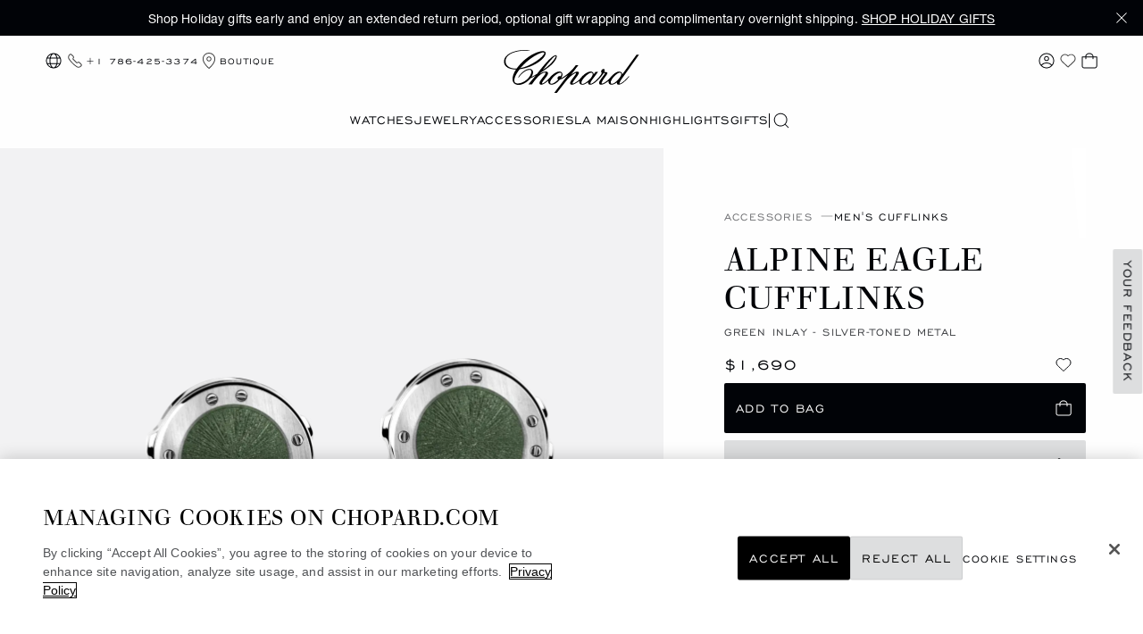

--- FILE ---
content_type: text/html; charset=utf-8
request_url: https://www.google.com/recaptcha/api2/anchor?ar=1&k=6LdNUlUaAAAAAMx-B49JLy2cyGazO4dgaMmgjEkg&co=aHR0cHM6Ly93d3cuY2hvcGFyZC5jb206NDQz&hl=en&v=TkacYOdEJbdB_JjX802TMer9&size=normal&anchor-ms=20000&execute-ms=15000&cb=8kwfkfpwbs2m
body_size: 46232
content:
<!DOCTYPE HTML><html dir="ltr" lang="en"><head><meta http-equiv="Content-Type" content="text/html; charset=UTF-8">
<meta http-equiv="X-UA-Compatible" content="IE=edge">
<title>reCAPTCHA</title>
<style type="text/css">
/* cyrillic-ext */
@font-face {
  font-family: 'Roboto';
  font-style: normal;
  font-weight: 400;
  src: url(//fonts.gstatic.com/s/roboto/v18/KFOmCnqEu92Fr1Mu72xKKTU1Kvnz.woff2) format('woff2');
  unicode-range: U+0460-052F, U+1C80-1C8A, U+20B4, U+2DE0-2DFF, U+A640-A69F, U+FE2E-FE2F;
}
/* cyrillic */
@font-face {
  font-family: 'Roboto';
  font-style: normal;
  font-weight: 400;
  src: url(//fonts.gstatic.com/s/roboto/v18/KFOmCnqEu92Fr1Mu5mxKKTU1Kvnz.woff2) format('woff2');
  unicode-range: U+0301, U+0400-045F, U+0490-0491, U+04B0-04B1, U+2116;
}
/* greek-ext */
@font-face {
  font-family: 'Roboto';
  font-style: normal;
  font-weight: 400;
  src: url(//fonts.gstatic.com/s/roboto/v18/KFOmCnqEu92Fr1Mu7mxKKTU1Kvnz.woff2) format('woff2');
  unicode-range: U+1F00-1FFF;
}
/* greek */
@font-face {
  font-family: 'Roboto';
  font-style: normal;
  font-weight: 400;
  src: url(//fonts.gstatic.com/s/roboto/v18/KFOmCnqEu92Fr1Mu4WxKKTU1Kvnz.woff2) format('woff2');
  unicode-range: U+0370-0377, U+037A-037F, U+0384-038A, U+038C, U+038E-03A1, U+03A3-03FF;
}
/* vietnamese */
@font-face {
  font-family: 'Roboto';
  font-style: normal;
  font-weight: 400;
  src: url(//fonts.gstatic.com/s/roboto/v18/KFOmCnqEu92Fr1Mu7WxKKTU1Kvnz.woff2) format('woff2');
  unicode-range: U+0102-0103, U+0110-0111, U+0128-0129, U+0168-0169, U+01A0-01A1, U+01AF-01B0, U+0300-0301, U+0303-0304, U+0308-0309, U+0323, U+0329, U+1EA0-1EF9, U+20AB;
}
/* latin-ext */
@font-face {
  font-family: 'Roboto';
  font-style: normal;
  font-weight: 400;
  src: url(//fonts.gstatic.com/s/roboto/v18/KFOmCnqEu92Fr1Mu7GxKKTU1Kvnz.woff2) format('woff2');
  unicode-range: U+0100-02BA, U+02BD-02C5, U+02C7-02CC, U+02CE-02D7, U+02DD-02FF, U+0304, U+0308, U+0329, U+1D00-1DBF, U+1E00-1E9F, U+1EF2-1EFF, U+2020, U+20A0-20AB, U+20AD-20C0, U+2113, U+2C60-2C7F, U+A720-A7FF;
}
/* latin */
@font-face {
  font-family: 'Roboto';
  font-style: normal;
  font-weight: 400;
  src: url(//fonts.gstatic.com/s/roboto/v18/KFOmCnqEu92Fr1Mu4mxKKTU1Kg.woff2) format('woff2');
  unicode-range: U+0000-00FF, U+0131, U+0152-0153, U+02BB-02BC, U+02C6, U+02DA, U+02DC, U+0304, U+0308, U+0329, U+2000-206F, U+20AC, U+2122, U+2191, U+2193, U+2212, U+2215, U+FEFF, U+FFFD;
}
/* cyrillic-ext */
@font-face {
  font-family: 'Roboto';
  font-style: normal;
  font-weight: 500;
  src: url(//fonts.gstatic.com/s/roboto/v18/KFOlCnqEu92Fr1MmEU9fCRc4AMP6lbBP.woff2) format('woff2');
  unicode-range: U+0460-052F, U+1C80-1C8A, U+20B4, U+2DE0-2DFF, U+A640-A69F, U+FE2E-FE2F;
}
/* cyrillic */
@font-face {
  font-family: 'Roboto';
  font-style: normal;
  font-weight: 500;
  src: url(//fonts.gstatic.com/s/roboto/v18/KFOlCnqEu92Fr1MmEU9fABc4AMP6lbBP.woff2) format('woff2');
  unicode-range: U+0301, U+0400-045F, U+0490-0491, U+04B0-04B1, U+2116;
}
/* greek-ext */
@font-face {
  font-family: 'Roboto';
  font-style: normal;
  font-weight: 500;
  src: url(//fonts.gstatic.com/s/roboto/v18/KFOlCnqEu92Fr1MmEU9fCBc4AMP6lbBP.woff2) format('woff2');
  unicode-range: U+1F00-1FFF;
}
/* greek */
@font-face {
  font-family: 'Roboto';
  font-style: normal;
  font-weight: 500;
  src: url(//fonts.gstatic.com/s/roboto/v18/KFOlCnqEu92Fr1MmEU9fBxc4AMP6lbBP.woff2) format('woff2');
  unicode-range: U+0370-0377, U+037A-037F, U+0384-038A, U+038C, U+038E-03A1, U+03A3-03FF;
}
/* vietnamese */
@font-face {
  font-family: 'Roboto';
  font-style: normal;
  font-weight: 500;
  src: url(//fonts.gstatic.com/s/roboto/v18/KFOlCnqEu92Fr1MmEU9fCxc4AMP6lbBP.woff2) format('woff2');
  unicode-range: U+0102-0103, U+0110-0111, U+0128-0129, U+0168-0169, U+01A0-01A1, U+01AF-01B0, U+0300-0301, U+0303-0304, U+0308-0309, U+0323, U+0329, U+1EA0-1EF9, U+20AB;
}
/* latin-ext */
@font-face {
  font-family: 'Roboto';
  font-style: normal;
  font-weight: 500;
  src: url(//fonts.gstatic.com/s/roboto/v18/KFOlCnqEu92Fr1MmEU9fChc4AMP6lbBP.woff2) format('woff2');
  unicode-range: U+0100-02BA, U+02BD-02C5, U+02C7-02CC, U+02CE-02D7, U+02DD-02FF, U+0304, U+0308, U+0329, U+1D00-1DBF, U+1E00-1E9F, U+1EF2-1EFF, U+2020, U+20A0-20AB, U+20AD-20C0, U+2113, U+2C60-2C7F, U+A720-A7FF;
}
/* latin */
@font-face {
  font-family: 'Roboto';
  font-style: normal;
  font-weight: 500;
  src: url(//fonts.gstatic.com/s/roboto/v18/KFOlCnqEu92Fr1MmEU9fBBc4AMP6lQ.woff2) format('woff2');
  unicode-range: U+0000-00FF, U+0131, U+0152-0153, U+02BB-02BC, U+02C6, U+02DA, U+02DC, U+0304, U+0308, U+0329, U+2000-206F, U+20AC, U+2122, U+2191, U+2193, U+2212, U+2215, U+FEFF, U+FFFD;
}
/* cyrillic-ext */
@font-face {
  font-family: 'Roboto';
  font-style: normal;
  font-weight: 900;
  src: url(//fonts.gstatic.com/s/roboto/v18/KFOlCnqEu92Fr1MmYUtfCRc4AMP6lbBP.woff2) format('woff2');
  unicode-range: U+0460-052F, U+1C80-1C8A, U+20B4, U+2DE0-2DFF, U+A640-A69F, U+FE2E-FE2F;
}
/* cyrillic */
@font-face {
  font-family: 'Roboto';
  font-style: normal;
  font-weight: 900;
  src: url(//fonts.gstatic.com/s/roboto/v18/KFOlCnqEu92Fr1MmYUtfABc4AMP6lbBP.woff2) format('woff2');
  unicode-range: U+0301, U+0400-045F, U+0490-0491, U+04B0-04B1, U+2116;
}
/* greek-ext */
@font-face {
  font-family: 'Roboto';
  font-style: normal;
  font-weight: 900;
  src: url(//fonts.gstatic.com/s/roboto/v18/KFOlCnqEu92Fr1MmYUtfCBc4AMP6lbBP.woff2) format('woff2');
  unicode-range: U+1F00-1FFF;
}
/* greek */
@font-face {
  font-family: 'Roboto';
  font-style: normal;
  font-weight: 900;
  src: url(//fonts.gstatic.com/s/roboto/v18/KFOlCnqEu92Fr1MmYUtfBxc4AMP6lbBP.woff2) format('woff2');
  unicode-range: U+0370-0377, U+037A-037F, U+0384-038A, U+038C, U+038E-03A1, U+03A3-03FF;
}
/* vietnamese */
@font-face {
  font-family: 'Roboto';
  font-style: normal;
  font-weight: 900;
  src: url(//fonts.gstatic.com/s/roboto/v18/KFOlCnqEu92Fr1MmYUtfCxc4AMP6lbBP.woff2) format('woff2');
  unicode-range: U+0102-0103, U+0110-0111, U+0128-0129, U+0168-0169, U+01A0-01A1, U+01AF-01B0, U+0300-0301, U+0303-0304, U+0308-0309, U+0323, U+0329, U+1EA0-1EF9, U+20AB;
}
/* latin-ext */
@font-face {
  font-family: 'Roboto';
  font-style: normal;
  font-weight: 900;
  src: url(//fonts.gstatic.com/s/roboto/v18/KFOlCnqEu92Fr1MmYUtfChc4AMP6lbBP.woff2) format('woff2');
  unicode-range: U+0100-02BA, U+02BD-02C5, U+02C7-02CC, U+02CE-02D7, U+02DD-02FF, U+0304, U+0308, U+0329, U+1D00-1DBF, U+1E00-1E9F, U+1EF2-1EFF, U+2020, U+20A0-20AB, U+20AD-20C0, U+2113, U+2C60-2C7F, U+A720-A7FF;
}
/* latin */
@font-face {
  font-family: 'Roboto';
  font-style: normal;
  font-weight: 900;
  src: url(//fonts.gstatic.com/s/roboto/v18/KFOlCnqEu92Fr1MmYUtfBBc4AMP6lQ.woff2) format('woff2');
  unicode-range: U+0000-00FF, U+0131, U+0152-0153, U+02BB-02BC, U+02C6, U+02DA, U+02DC, U+0304, U+0308, U+0329, U+2000-206F, U+20AC, U+2122, U+2191, U+2193, U+2212, U+2215, U+FEFF, U+FFFD;
}

</style>
<link rel="stylesheet" type="text/css" href="https://www.gstatic.com/recaptcha/releases/TkacYOdEJbdB_JjX802TMer9/styles__ltr.css">
<script nonce="sy2mazvGDpsJWV837q3ZYg" type="text/javascript">window['__recaptcha_api'] = 'https://www.google.com/recaptcha/api2/';</script>
<script type="text/javascript" src="https://www.gstatic.com/recaptcha/releases/TkacYOdEJbdB_JjX802TMer9/recaptcha__en.js" nonce="sy2mazvGDpsJWV837q3ZYg">
      
    </script></head>
<body><div id="rc-anchor-alert" class="rc-anchor-alert"></div>
<input type="hidden" id="recaptcha-token" value="[base64]">
<script type="text/javascript" nonce="sy2mazvGDpsJWV837q3ZYg">
      recaptcha.anchor.Main.init("[\x22ainput\x22,[\x22bgdata\x22,\x22\x22,\[base64]/MjU1OmY/[base64]/[base64]/[base64]/[base64]/bmV3IGdbUF0oelswXSk6ST09Mj9uZXcgZ1tQXSh6WzBdLHpbMV0pOkk9PTM/bmV3IGdbUF0oelswXSx6WzFdLHpbMl0pOkk9PTQ/[base64]/[base64]/[base64]/[base64]/[base64]/[base64]/[base64]\\u003d\x22,\[base64]\x22,\x22J8K3HDcrY3szAjsxwrDClHTDqg/CkMOmw6EvwqoMw6zDisKnw71sRMO2wrvDu8OEIg7CnmbDnsK1wqA8wp4Ow4Q/NU7CtWBvw7cOfz7CosOpEsO4WHnCul8iIMOawpUBdW85N8ODw4bCujUvwobDr8KGw4vDjMO3HRtWXsKowrzCssO8ZD/[base64]/Cg8K0BMKyZMOKX0vDrcK2J8KKw7LCncOSPcOfwqXCl2LDg2/DrSTDgCo5FMKiB8O1RgfDgcKLLVwbw4zChS7Cjmkuwr/[base64]/eCPCjsOhw7AJDBVxYXlWBsOUw7DClcO8LnjDlhQPGn4cYHLCizNLUg8VXQUAe8KUPmHDt8O3IMKvwp/DjcKsQ08+RQPCnsOYdcKDw4/Dtk3DsVPDpcOfwq7CnT9YM8KzwqfCggfCinfCqsKVwrLDmsOKSXNrMEjDiEUbfz9EI8OVworCq3hxaVZzeSHCvcKcQ8OTfMOWOsKcP8OjwoRAKgXDq8OeHVTDncKFw5gCP8OVw5d4wpTCpndKwrjDgFU4PcOEbsOdQMOgWlfCikXDpytlwoXDuR/CnE8yFX7Du8K2OcOicS/DrGxAKcKVwpxGMgnClxZLw5p/w5rCncO5wrdDXWzClCXCvSgsw73Dkj0Xwr/[base64]/[base64]/DqcKuw4MVQk/[base64]/DsWDCoMOgIR7DnCtbGlZYw4/[base64]/LSbDncKlcMKjUVp9WF0Ew5E+QTpaT8O7a8K7w77Co8Khw7VWasORY8OjCgJLd8KHw4rDjQbDmVfCjSrCnnByRcKBUsO9woVCw4gpwqpgNSbCgMKoQQjDnMKsd8Kgw5t/w59iBsKVw4zClcOXwqrDtirDjMOIw6LDocK3VTrCuytqK8Oew4rDk8Kpwo4oAigofAXCnStIwrXCoXp8w7vClMOnw5TCrMOmwobDv3HDnMOTw5LDhkPCmHDCgMKpDiRqwo1IZ1HCjMOhw6PCm1/DqXvDtMOPLyZ7wo8uw40bTCglYVQPVwdxIMKDO8OBJsKPwoTCnS/Ct8Orw5N1RCZbPHPCmVciw4vCkMOGw5HCkExXwq/DnS9+w6fCpg5Yw6wUUsKowpNRL8Kyw5gUTwgGw63DgkZMVlF+dMK5w7pgZS4UEMK0YxXDucKEJVvCicKFNMO8CnXDrcK3w5ZJMMKiw6xFwqTDoF52w4jCgVTDsAXCg8KMw5HCojhGIcO4w7gmXjfCrMOhKEQ1w6kQLcO8YxZKd8OXwrVAW8Kvw6zDoF/Cg8KxwqoSw49ALcOmw7YqU1kYVUJXw4YfICzDjkFYw7TDnMKZC3kjScOuHMKeT1VewpTCkQ9ZUlN+PMKMwrbDrwhzwodRw4FPNWHDo1DCsMK5MMKBwr3DnMOFwrvDmsODKjHDq8K0RyTCiMKywpkZwqzDgcKYwod/TsONwoBPwqx0wqLDkngHw4lpW8OnwpkFIcOiw63Cr8OAw7stwo3DvsOydMK9w659wqXClA0NGsObw5Zpw5/Cg1PCtk3DjRo5wrNfT3fDinrDtDYLwr3DhMOWRQV7w5JDKUbCn8OZw4rCgwbDlzTDpT/CnsKwwqJow5xIwqXCt3XCp8KJJsK4w58MVSplw4kuwpRse39TWMKiw4pqwqLDojQYwp/CoD3CulLCoTJIwovCvcKywq3CqBQMwqpJw5pUPsO/wo7CpsOaw4bCn8KhfUIBwrbCmcK2dTzDscOhw5UVw5nDpcKaw6wScEzCiMKqMxTClcOQwrF8Rw19w6FUEMO5w5nDk8OwW1p2wrYlYcOlwpcpGipiw6V6T2fDrMK9eS3DnWM3KMOYw6nCmMO1w7rCu8OgwrhVworCksOpw41kw6nDk8OVwq/CusOpVzY4wpzCjcO8wpfCnSINIjFuw5TDocO1Gm7Ct2TDvsO4QEjCoMOcecOGwqTDvcOxw5rCnMKOwosnw4M7woxVw73Dol3Cu0XDgF/DrcKfw7HDow5dw7VFbcKdecKKX8Kow4DCu8KjSsOjwqdLEChxOcKWGcO3w5gIwpNqe8Omwp4GeSpaw6BuVcKtwrsew7zDsGZpUkDDiMORwrPDoMOZJz/DmcONwqskw6J5w4YHZMOjdXYBAcOuTMOzWMO4A0nCqXMDwpDDhHQMwpNrwowAwqPCilYGIMOawoXDjk4Zw4DCg1nCiMK3F27Dn8O9HG5EV1UlKcKWwpbDi3/CnsOrw5DDnFrDiMOwRgfCgApBw6dFwq1OwrjCmsOPw5sCXsOWdzHCrWzColLCukPDtE01wpzDjsKyO3EywqlXP8Kuw5U2JsO/eGd/V8OBLMOVGsORwp/Cg2nCj3A3L8OeIRjCqMKmwqXDr3dIwql6NsOSLcOEw7PDrxhvwovDgHtcw6TCrMK3wobDm8OSwovChEzDsiB/w4HCs1PDoMKsZ14Ow7LDtcKUOEjCpMKHw51GP2LDuSvDusKUw7HCjREqw7DCkTrCgcKywo0CwptEw6nDukxdAMKLwqvCjFZ4GMKYScKOJhXCmcKvRTXCg8K/w6YxwossHATDgMODwq06bsOfw7F8fcOVV8KzOsOGOABkw70jwplKw6PDgUTDnTHCtMKcwpPCq8KfacKCw43CokrDssOaYMKEcF9rTAA7O8KewovDmAIGwqDCgVfCrg/[base64]/[base64]/DlyDDr8Ksw7zCqcKZw64xwpZcBx/Dqkxmw6TCiMK9DcOKwo3ChsK8wqUsHsOaEsKKwplEw6IlTQoKXRbDjMKbw5nDli/CtE7Dq2HDu2oFflEFRgTCr8KHZ1oAw4HCucK9wp5VFsO0woR7YwbCh2sIw7nCkMKWw77DiAYNZ0zChmtAw6ooOcOSw4LCrzvDicO6w5cpwoI2w7Bvw5EgwrXDncO9w7nChcOnLMKgwpdMw4fCojkxcMO8M8OSw4rCt8K6wo/ChsORf8KSw7DCoXVTwr17wqZueRfDgG3DmxlAfz0Qw44CEsORCMKEwq1mDcKVMcO7aCZNw6/[base64]/CnMOgwrvCrz53E8KCQ8Ouw5rDjFPCnlLCp8O8JFBYw6pATjDDtsODdMK+w7nDtXXCqcKDw6oJaWRJw6jCqMOTwrEbw7vDsXbDhi/ChUw3w7DDj8Klw5HDisKaw6HCpzUKwrIaTsKjB0vClBPDom8lwo4tKGNAFcKzwotqPVUYanDChSvCucKNGsKybETCrB45w4FUwrfClmVvw4xMURjChMOFwpR3w7rCgcOnY1Q/wo/Dr8KGwq17K8O2w5YEw57DqMOKw6wmw5Rnw4PCu8OOVSPDiRDCucOMSmt8wplBBGrDksKMBsKrw6t8w45fw4PDksKYw7NkwqrCoMOew4vCtEh0YwDCn8KswpnDgWZEwoFTwpfCmV96wp/CmX7DksKlw4hTw67Ds8OKw6YKVsO8LcODwrPDp8K1wpBLW0g1w4lQw7bCqD3CuhsFX2Y7NGjCtMKOVsK1w7pxJMOhbsK3axlhYMO7BiEgwpBKw5cwZMKzc8OUwqLCv13CkyEeFsKWwpjDhBA4dcO/[base64]/DvH3Cp8ODOQFKwoMPSV7Dp8O+w7/CnsO1wofDhMKlwoDDvnUaw6PCii7CusKSwq1FRzXDksKZwobCm8Knw6ZnwpLDpQ4zYWbDgCbCv3YnKFDDiT0NwqvCixQGM8K/AHBlScKbwovDqsOBw67Ckm9vHMKkB8KqYMO/w5VyDMKUAMO9w7nDk0jChcKPwoFIwp/Dth03GSfCusOvwrgnAGs9wodkw500EcKfw6DChDlPw7hAbRTCsMKcwq8Tw7PCg8OEWsKldHV3LiojVsOEw5/CmMKpfB5hw4Miw5HDq8O1w4Igw7XDqgEow4jCqxXDmUzCkcKIw7YVwqHCu8Oqwp0hw7XDscOpw7jDg8O0Z8O5C1LDt0YFwrDCm8K4wqF/wqfDr8OJw5cLOzTDgcOcw5IDwqlRwobCmAhMw6s0wrPDjQRZwoBYdH3ClMKSw6MoHm8Rwo/CjsO+MHZpKMKKw7kyw6BtdwQfZsOjwqlXI2FhTSkvwr1DVcOBw6FQwr09w5zCuMK1w7F0OsKkEErDqMKKw5fDrsKLw4ZnMsO3QsO/w5XCgDlAIMKWwrTDlsKjwpckwq7CgzsyUMKQYlMlS8Odw6QzKsOufsO8DkLCt1FjN8KQdnXDncOoKyfCt8KCw5nDtcKEUMOww57DkADCvMO/w6PCiBfCkVbCnMOwDMKFwoMRTA9Iwqw+Dhc0w6TCg8KOw7TCjMKcw5rDrcKYwrkVQsO2w4LChcOZw549UQfDmGEqJn49w40Qw4JCwrPCnXzDu0M5HgjDjcOlT1DCgA/DisKoHDXCtsKaw6fChcK9IGFaJWFUBsK1w44qJkXCnlp9wpTDmWF0w7gtwpbDgMKlJsK9w6HDlMKlDlXCgcOhQ8K+wrlkwrTDscKSCEHDp1wewoLDpWQCR8KJRUBxw6LDjMOrw47DvMKCBGjChAQ/b8OJIMKtdsO6wpN7Dy/DrcKKwqfCu8OmwoTCpcKIw6AEDsKAw5HDncKkXg/DpsOWc8KAwrEmwpHCucORwplhFMKsSMKvwqFTw6vCusK2OSXDksKmwqXDqDE6w5RCScOtw6d3d3TCncKSQ0Iaw5HCg1Q9wr/Dlm7DijLDoj/[base64]/DicKVw6vDqsOqwqzCqMO7DcOGdDcBJG7DoMKBwqISbMOHw7rCqUbCmcOfw7XCtsKnw4TDjcKQw6vChsKOwokew7JswrbCksKGJFvDscKWDjt5w4gQHDkXw6PDrFPCjkHCl8O/w4cDd1bDrBxKworCrALDsMKEQcK4UcKuUhXCgcK+cXnCmVE7bMK4UsO/w6QSw4VGFQp4wpQ4w5ANUsOAPcKMwqVWHsO7w67CnMKDDlRtwqRGw4XDlgFBwojDr8K0Gx3DqsK4w6ZjYMKsPMOkwovDk8OxHsKVVCJOwrcPIcONI8K6w7/Dsz9Iwp9DFSJHwo/DocK/DcOmwroswoTDs8OVwq/DnjxkHcKFbsOZIjPDjlvDqcOOwoLCssOgwp7Ci8O9Cm8fwqwmbHdLYsOLai3CqsO4VcOxbcKow6PDu1bDmRY0wr10w5tbwpPDtmUfC8ORwq7Dq05Gw7l5DcK0wqzCr8Otw6hUTcKjOgVOwo3DjMKxZsKMacKuEMKqwqUVw67Dhnk9w61lAAApw7/[base64]/CoiE0LklHwoTCkcOUP8KNGcKsLnnDsMKnw7k0bcO/CmRvV8KYRcKfFF3Cj2bDuMKewpLDi8O+DsOcwpjDlMOpw6vDkRNqw49YwqlINlU1fwwZwrXDlyLColfCrDfDjwfDhEzDqyHDk8OVw4cANRbCum1nWsO3wpgEwrzDpMKxwrsaw7YUP8OyLMKNwqJBF8KQwqDCssKOw6x9w71Nw7Y8w4VMG8Osw4JnEDfCq3wzw4/DsQ3ChMOxwo07MlnCrhZ2wr5owp9AI8OpQMODwrZhw7ZUw65IwqZkZVDDhCnCgC3DgHpnwovDncOqX8Kcw7XDtsKNwqDDksKSwoXDjcKYw4LDtcKCMWBJf3YpwrDCljFra8KgLcOgM8Kbwq4Qwr/DuChWwoc3wql4wrhVYU8Lw5gTdmk9NMKaIMO2HlQvwqXDiMOJw6zDgDw6XsOufBHCgMOaI8KZfXXCgsO/[base64]/Cm8OqTTJuUSogw7TDtWFnL8KDw4BswrgAwpnCikDDq8Ksc8KEQsKpOsOQwpMrwpUJbnwkGWxAwrUqw5Ukw7sESh7DrsKndMKjw7B2wpbCi8Kdw4HCtH5swonCm8O5BMKWwpfDp8KTL27Ci3LDncKMwpzDjMK/TcOSRibCucOnwqrDhB/CvcOXFAvCosKzWEYkw41pw7TDlUjDn3PDmsK2w69DDAPDlAzCrsOnecKDU8KwZcKAaTLDoWwzw4JffcOiAR1mIgFGworCucK9E2XDh8ONw6vDiMO6Ylo1UyvDgMOpYMO5dTwiJmNdwr/[base64]/MmVgw43CoMOIw5NgwqDCucKdAMOjLMO4KwnClcKdf8OhN8O3wo14einDtsO8BsO/f8KFwqxtbzwjwp7Cr0xpDsKPwrbDqMKGw4ksw7PCkGlrCyMQNcKcOcK0w5w9wql1bMKeZHpIwqfCtzTDoEfCjMOmw7DClMKBwplew5lgE8Klw4bCvMKNYk3Cvh5zwq/Di3Ffw7QdTMOoesKgJkMjwp53WsOGwo3Cr8OlG8OaJMOhwoFJcAPCtsKbJMOBdMO0JF4AwqFqw5d+a8OXwojCosOkwo9jLsOHaDgrw6YSw4XCplfDnsK/[base64]/wonDpMKvwpRqR8OAEC7CkznCpUnCtEbDvxVtwpBRdy0AD8KUwrjDlCTDkzwawpTCmUfDo8KxfcKdwrAqwrLDgcOAw6lOwp7Cs8Ohw6J0wo01wrvDjsKHw5HDgw3DmBTDmsO/[base64]/NRTCk8KCBMOxRsOfFEhtwoLCkkHDrVMOw4TCvMOjwptNK8KULzVCXMKyw5xvwrrCvsOVAMKjJAlUwpDDtGfDu2k3KCDDicOHwpRBw4V+wq3CnlXClMO+bcOuwr0gPMOfWMO3wqLDmU9gI8OnTx/CrzHDuyIXXcOvw6jCr2oscMKWwr5PMsKATSXCp8KmEsKES8KgMxvCrsOlO8OqFTksQnHCmMK8PcKFwo9VAWh0w6k/QMOjw4vDs8O1EcKfwpIAcW/DhhXCgH9DdcKUa8OdwpbDpT3DhcOXIcO4PVHChcOxP1gaWjbCpD/CtMOvwrbDojDDtB95w6xpbj0ODFtzKcK1wrTDmkvCsznDuMO2w5Uyw4RTwrEGecKPf8OvwqFHJiZCclvCp085Y8O8wrRxwonCt8OfeMKbwqrCs8OvwrfCgcO9I8K0wqhMfMOxwpjCqMOMw6/Dr8OBw5cIE8KMWsKbw4nDr8K3woppwqrDssONXiweFThIw4hwEF4twqZEwqoWayjDgcOyw5Ixwqp5TGPCvsOwdlPDnhRAw6/CtMK1VHLDuH83w7LDo8KFw5vCj8K/woEVw5tjMm0nEcOUw43DvhrCrWVidw3DgsK3TcOywqDCjMK3wrXCocOawpXDjBIEwqRiC8OvecO2w7LCrlsxw7kLd8KsD8Okw5/DlcOUwoYBBMKHwpI2MMKjcgIEw47CrcO7wq/[base64]/QsKDw7jCmMOxE8KACcOGHg3DqsO4woPDsRfDi05VYsKYwqPDlMOxw7BYw4ofw4fCok3DjRBRDsOCwpvCscKZNxpTXcKcw4J7wonDlFTCo8KnYQMwwpA+wrtMe8KbRhIZPMOXccOawqDDhjtnw65Dwq/DujkCwpoNwr7DqsOsWcKnw4vDhhN8w7VnPx8Ow4vDncOkw7rDhMK7AF3DhjjDjsKYOQdrF3fCkMOBfsOyfE5xIhscL1HDgMODIFEHIW5WwoPCvinDh8KIw5VFwr7Cvl0hwrgRwo90CFvDh8OaIMOSwonCo8KERsOAUMObMBBuLCx5LQ9ZwqzCoGPCkF1wGQzDusO8ME/Dr8ObU2nCil4aY8KjcybDvsKjwp/Dt0QxecKfZcOswqEOwqnCssKfcz46wrPCgMOswqkITyTCjsKow4NMw4jCpcOcCcOTFxQNwr3Ct8Oww6V9wr7CsUnDg1YvUcK3wowdOWAoPMKnXcOewqXDv8Krw4TDrsKYw4Bqwr/Cq8OYFsOhVsOEcDLDrsOvwoVswroXw5QzRB/CsRnCmyp6HcO7GVDDrMKaLsOdYnvCnsOPNsK/XkbDhsOYdQzDnA7DssO8PMKZFhbDnMKzSmNNcF5ZesOuOGE6wrVIH8KJw7lGwpbCulQdwpvCpsKlw7LDjcOHPsKudQw8GQgBJy/CosODNUNcMsOhK0LChMKTwqHDikBOwrzCj8OeR3IlwrobbsKwVcKLHTvCt8KBw71uBHbCmsKUFcKfwo42wrvDpUrCiDfDjxANw6QTwrjDjcODwpMaclvDvcOqwrLDlR1dw5/Do8KqI8KIw67DpRLDlcOhwpDCrMOkwqXDjcOcwqzDuFnDj8O3w75veh5rwpPCkcOxw4HDlyADPQ/ChXlnQ8K4JcK+w7HDjMKLwottwrwIL8O5cDfDkCXCt1bCncKOYsOLwqZKGMOcb8O/wpbCisOiIcOsS8Oyw5DCuGIUSsKxKRzChkTDrVjDlkEnw7k8K2zDk8K6w5/Di8KfKsKiPMKeVsOWa8KRBCJfwpcgBEQJwpnDvcO/KSjDvsO6VsOowosNwoIvRMOMwofDo8K4esODMwjDqcK4WCd2T0nCgVYvw7Mdw6TDjcKSesKaXMK1wpV1wpkUBHVrEhTDhMOCwpbDrsOzfREYOsORBHsHw6V5Rih4GMOHYsKTIwzDtx/Ciy9WwrXCk0PDsC/DqUhNw4FtTzIlAcKjVMKrNShpfjhABMK/wrzDjnHDoMOyw43Ds17CicKuwosYBXbCvMKWIcKHS3JWw7l9wqXCmsKpw4rCgsKKw751cMOcw75tVcOWPhhLdHPCtVfCgTrDp8Kpwo/Ch8KGwpHCrC9Ob8Ozai/DicKOwrozG0nDn1fDm3XDvMKywqLDssOuw5hPH2XCi2jCgmxlMMKnwpnCrAHCun7CrUF2H8O0wo4wdCAIO8OrwqkwwrvDs8OGw6Fdw6XDlR1jw73CqVbCoMOywrB4OxzCqwvDuWvCnAvDpsO2w4FgwrbClGVKD8K0TgLDjgl7LAfCvSvDlsOpw6bCsMO5wp/DuBHCjV0Lb8ODwqnCjsKyQMKiw6JIwpzDnsOGwowMw4dMw5l+AcOXwopmMMOywpQUw5ZIZMK2w7tqwp7DmVRHwqbDhMKnbEXCvDtiFR/Cn8O2aMOAw4TCsMO2wqIRBlHDn8OWw4bDisK5eMK4JAfCnltww4wow7/CssKXwr7CmsKJdsK7w7lqwoMmwovDvMORQEpJZHBdw5hOw5dew7LCu8Ksw7vDtyzDmFjDs8K7ASHChcKuRMKWXsOaHcOlfS3DkcKdwr8dwr7DmjJLMXjCq8KAw4NwW8KBNRbCvSLCuCI6wqVdETdRwpxpQ8OmGSbCkhHClcOOw49fwqMOw6TCmX/[base64]/CrhHCkMOdOMOROlDDmW5Wwr7Ds8KOVMOZwqfCt8O/[base64]/CksO/T28LR34FAMKbTMOWBDnCuT8QWMK/PsOubEQYw7HDvsKCX8Omw6tpT2rDhkx8Z0bDhsOVw4XDoT7DgD7DvkPDvcOWFAlVV8KhVD1FwpMewqfChcK/YMKtb8O8eSdcwrHDvnEEPcOJw7/Dh8OXdcKyw7bCkMKKYnNdDsOgMMOkwqrClVTDh8KOS0/CucK5aXjDosOVFgYywpkawoguwoLCi2TDl8Onw50YaMOHMcO9A8KJTsOdQ8OafMK7CcOvwpggwr8QwqIywrhZRsK1d2jCsMK8VnULeSNzG8OdR8OwLMKwwpBTS3PCu3zDqHzDmcOmw7tbQhjDtMKVwpPClMOxwr/CgsO+w7hnX8K1LzIEwr/DkcOCHRfCrH1ka8OsDTTDocKMw5NYTcO7wqRmw5/DqsOwGQ4Aw7/CscKhZF80w5XDkw/[base64]/CtGnDl2XCqH/CrsORw7TDn8O2RlNbw7ULwqnDgWrCosKJwrrCljlXORvDjMOlXH8tKsKBNTpBw5vDvWTCjsOaEi7DucK/IMO9w63DicOSw6/DscOjwq3CsBMfwq4hHcO1w7wxw6wmw5/CvArClsOWSSDCtMOJK3DDg8KVRX19UsOVScKtw5HClMOqw6jDgk8SNQ7DtMKiwrp/w4/[base64]/Cr2PCt8Kkwq7DjsKwfx/DiRDClhNZV3nCiRjChQTCiMOwCA3DmcO2w6LDp1Asw4pRw4DCpzjCuMKOMsOGw5fDtsOkwozCuCVSw6XDgCFtw5nCtMO8wonCm09Owq7CsW3CjcOoKMKCwrHCr1AHwoRRYWrCtcKrwowhwqdCd2Uhw67Dv2NRwrZ6w4/DhwspIDhrw7k6wr3DiXkuw5t8w4XDk0jDscOwFcOGw4XDvcKpUMO9w7YTYcKxwrpDwroKwqTCicKeKi92wpXCv8KGwplRwrDDvBPDo8KKPhrDqiFowoTCqsKaw4hSw75nOcKGfRUqD0pzesKeMMKYw64/[base64]/[base64]/d8KNwpg/w5oywoXCl1cfwroKw4LDuhRqdWMAXGfCgMOhJMKifQMNwqFJbsOMwpMVT8KswpsOw67DiX80bsKFUFBuOMOMQkHCp1LCn8OLRg3DqhoIwpdyDjQ5w6vDtBLDo05SSn0jw7LDkRdVwrB+w5N1w51OGMKSw7nDhXvDtMOTw7/Dr8OFwoYXOMKCwpF1w40uwqNeZMOWLcKvwr/Dv8KdwqjDtmLCgsKnwoHDjcK7wrxsdDNKw6jCr1HClsKyWkklVMOzb1FBw77DrcOew6PDuClwwp8+w6dOwpbDkMKuHBICw53Dl8OpA8OTw5VzHy/CvMKyEy4Bw44la8KZwobDryvCpErCncOgP0PDvcO/w6fDisOZaWrCssORw5EfVXPChsKiwpxKwrHCpmxXXVHDnirCgMO1dDnCiMKCNQF5PMOtAMKEJ8KdwogOw63ClRRSI8OPM8OBHMKgNcO0QBDChmDCjG7Dp8KsDsOXO8K3w50lXsKNb8OrwpgrwoQkJ1YWfMOrXTHDj8Kcwr/DosOAw6DCnsO6HMKvbMOQe8OMAMORwqh4woHClzLCoGQqRHXCv8OVeU3DjnEhRHzCkVw/wqhPOcKlfBPCkyI1w6Iawo7CjELDqcKlw5Bow4Qxw7UrQh7Cq8OiwoJBf2ZTwoXCrinCo8K/FcOldcOZwrnDkwghPyVfWA/[base64]/wqvDlntLw5lUwrU9KMOYwrtuRw7CnsKDwohhwog4XsOrQcKFwohNwqQ8w4tHw6LClgDDqMOOTy7DvTlVwqfDh8OLw7RtLQfDgMKIw4cpwpBvbmLCnChew5/Cl28+w7xvw6PCmCnCucKiezt5w6s9woMuY8OowopCw7DDjsKSFDYoQmw6ahAeJQLDrMO6DV9SwpTDqcOJw77CkMO0w5J+wr/Ch8O/[base64]/[base64]/[base64]/DjMO+G8K8w49nw5QMwqjDgsKyw5PCgSbDgcKlcMK7w6jDjsKeb8OCw6Aww45Lw6pCJ8KCwrhGwophYnbCpW3DgcO+dsKOw4HDlE/DoQ5TainDp8Osw57DsMO1w5/[base64]/CpcKgwpUXOGbDokPCiDAdBn43w4hNwqjCtcOCwqduNMO8wpDCuiXCkGrDk3XDjMKfwrlMw67CnMOfX8OJR8KXwpAVw701HETDvcOawqDCiMKNSWvDp8Kkwr/[base64]/[base64]/[base64]/fV7CpAMcwoAMXMOXw4PDnU/CpMKCcyfDhcK6WSPDrcORIy3CqRDDpWwEYMKKw5oMw4TDogjCq8KfwozDu8Kqa8Ouw7FCwp3DrsOGwrZow6LDrMKPQ8OBw5Q2e8OnOiJ/w6bCoMKPwooBNH3Dim7CqRQYWj1gwpDCmsOEwq/DqcK3EcKlw57DkkIWL8K9wpFKwp7CncKoBAzCucKFw5bCryoZw7XDmVhqwo47OsO6w5stGMKfY8KULMOUKMOhw6nDsDTCqMOCU2hLHF3DjcODTsK8LXsiWh0Mw5cNwrNhb8Ozw7A/aDdcA8OTBcO0w4/Dqg3CusOUwr/[base64]/CicOmdcKcw5zDonnCmFbCqcOEwqoOwq7DjVzCp8OUYMK+MjvDgcORAcOnC8O4woYQwqlNw7IeP0XCr1TCgifClcOqLXdrESHCsWoow6o7YAfDvMKWYQIXDsKzw7JOw4jCm13DlMKUw6VpwoPDo8Oywo9AIsOXwpM/w4/DuMOqV3XCnSnDm8KwwrJ5UlfChcOiGSPDm8OaVsK+YyVTQMKuworDtsK2Nl3CisO5wpYzXBvDrMO2NwbCssKiCBnDv8Kawq5kwpzDihPDmClEwqpkFsO1wrlww7FnJMKhc1JSc3Q4DcO9SGA/W8Olw4NJcC7DngXClzECeR43w4fCjcKeY8Kxw75mHsKPwo4KSRDCmWLCuW5Mwpw3w7vDszHCvcKvw6/Duj3CqGzCnxQGPsOHa8Kjwq8OU2/DsMKCGcKuwqTCojMAw4/DrsK3XydcwrU5WsK4w7gOw5jDph7DgDPDoyrDhggdw7tAZT3CuGjDj8KWw4dOURzDksK7dDoswr3Dh8KiwoPDqjBpVMKZwrR9w5MxBMOGCMO7R8K1wpwwcMOmLcK1QcOUw4TCisK3YUQQMBB/M0FYw6Z/[base64]/a8Khw4LCq8OVwqVNw4DChXcOaxxtbMKJWcOmXnjDiMOow64EGXw4woXCkcK0bcOpNVTCnsOOQV1cwqQtVsKJLcK/wpABwoI9EcOtw793woERworDnMOmCmodDsOdVS/CvFHCv8Ovw45mwoYIwp0dw7vDnsO3w7vCuVbDo1bDscOJSMKxQw5eZ1/Dm1XDu8KSEmV+RSx+DU/[base64]/c8KmwoPCj8OZw4dNw6DCisKlWXISwpHDpcO2wpgXw7XDp8Kuw4szwqXCm1nDhEBCNSVdw7Vcwp/CunbCjRjCp2BTTXIiRMOuHMOgwqfCpDLDswHCosOZekMEVcKIQRFuwpURHWsHwo0dwrLDusKdw6fDosKGShRpwo7Cl8Onw7c6VcKFYR3CpcOiw5cCwoAcajvDkMOSISRUBizDmgzCoyEew5YPwoQzfsO8wrpmc8KPwosQUsOFw6E8H38oHx16wrPCug0oWm/[base64]/wr1Uw50lw5zCucOAw7VLSlLCs2vDnWVQTnfDhsKmIMKEI0Jvw6bDuUg+ZxvCtsKlwroHYcOwcwV8PGYUwrFsw5HCmcOjw4HDkTQNw6TCu8OUwp/CnAgLVwdLwpvDiXJFwo4lE8KjBsOwTw5tw5LCmMKfbRlsVx3CpsOfZBXCsMODKQ5mYhszw5VCdEDDq8KxQcKxwqFlwqDDnsKeehHCrWBgRBBQI8KWw5TDkFbCkMOiw7MlSW1Uwp1PIsKrdMOWwqFmG3AFbsKDwqEEHHRcCg/DuEPDqsOUOMKSw4MFw7BtWMOww5g9JsOBwp5FMCjDjMKzesOzw5/DgsOswrLCjz/DrMOCwoxbL8KDC8OJXETCrnDCvMKtMgrDp8OAJMKIMULDk8OKBEUzwoLDnMKhNMOEEULCoDrDncK1wpPChHYSeFcXwrYEw7tyw5zCpEDDvMKRwq3CgyMMDxVLwpAbACw7fSvCr8OUMMK/[base64]/DpcOFwooZwpvDvMKMLXvCqEocwoHDixfCh23CksKJwqI9wrfCmkDClR9aCcK/[base64]/SmgoR8KFfcOVdyzCpmfCvlIPK0Yvw5TCtyUyLcKeUsOzQBDDnnBkM8KVwrA5QMO5wp5jWcK/wrPCimkNA3BpAAYyGMKMw6HDu8K5W8KSw5RIw5zDvznCmC5ww6zCgWfCiMOCwoYFwp/DrU7CtVVmwqQ8w4jDrSs2wpwcw7zCmXbCoAVPa05ZTCpVwobCj8OZDMKbfRghY8OiwqfCusOZw6jCrMO/w5IrZwXCkTtDw7wNScOPwrPDqmDDocKnw4ogw4HClcKqUhPCmcKZw6HDq0UXEGfCqMOYwrJRKkhuSMOMw6nCvsOMFH8cw7XCk8O3w6XDssKNwqoyGsObWsO0wpk0w5fDp35fWyJzNcO4XDvCl8Ozcy9yw5PCusK/w7xoPifDvS7CocOrBMOnNB/ClQQdw4AqLyLCk8OMUMOOBGxmO8KEGnUJwrc9w5jCmMOQcDfCv1Mcw5jCscOFwr1fw6rDgMKcwqnCrF3DpxBhwpLCjcOAwpkXDW94w6FCw4Ygw5XCmXdVb3rCljzCiSlzJjIiKsOzYEIOwoZsbjZ+TwfDs14DwrXDiMKew4wEKA/Cl2snwqZew7DCtzgsccKWcGZ/[base64]/[base64]/DshfDgwLDkF1fw61rw5Ixw70IWMKEMxrDg2zDmsOvwqANGhRuw6XCtmsbfcOZLcKGDMKxY0sOCMOvexdlw6ELwo9sCMKewrHCrcKPZMOgw6zDuzpVNFfDg3nDvcKhdUDDosODUDJ/I8OkwrwiIxrDg1vCvx3DksKAFSDCk8OewqF4NRUFCHnDnhrCs8KgCW4Uw6pVfQvDicO5wpV4wpEaIsKew40Dw4/DhMOGw7dNKlJcCCTDmMKxThjCgsKawqjCgcKVwohAEsOGbS9sViDCkMO3wr1ibiDCvsKvwppYVx1uwpoBFFzCpj7Cq0oHw6XDo23CjcKdGcKewo0gw4sMXjEjWm9Xw47DsDVhw7/CvUbCv3V+ARvCuMOsSW7CjMOtAsOTwp0ewpvCsURhwpI+w6xdw6PCgsKCaCXCr8KHw7DDhhfDucOOw4nDoMKERMKSwqLDp2cHcMOEwotkAG5Swo/Cnn/DkRErMl3CskbCtGheEMOLUEIgwpRIw7N9w5/DnBHDmADDiMOJZkoTcMO9SUzDnnMde1g4wqXCtcOqdks5dcKZEcKvwoAcw6bDosKGw5JnFhA9fXxgE8OBS8KyXMOEBUPDllvDiFLCh2JPImg/w6xcMGvCt2YaC8OWw7UtQsOxw4xQwpQ3w7zCjsOiwpTDsxbDsVLCmWV9w41IwpvDqMKzw43CuApaw7/DlGTDpsK2w4gOw7jCoxbCuwlBKW0GGQ7CvMKxwqh1wprDlhHDgMO5w50Cw4XDhMK7A8K1EcOmGR7ChwUiw4nCicKgwpfDu8O1QcOvfQdAwotbJBnDkMOXwrBKw7rDqk/DrUHCq8OfVsOJw78/wo9mA3PDtWPDiQEUaTLCsmzCpcK9GDTCjkd8w5XClcKXw5fCjS9Bw4pOAGPCqgd9w5rDoMOnA8OeYw4vJV7CpjnCl8OlwqfCnsK2wpTCp8OKwpV/wrbDocO+RjYEwr53wq/CgVbDgMObw5hcFsK2w6k2DMOpw5ZOw4hWBVPDmMORJcO2VsKAwonCrsKQw6ZSYFt7w7TDgWpfR0fChcOvCEtSwojDjcKQwqoGD8OFKW1hM8KMBcOgwoXCisKuRMKowqbDssK+TcKCJMKob31Aw4w2Ojg5bcOWPVZTfxrCucKbw6QTaUZeFcKIw5jCoAcPIh5zG8Kaw6/[base64]/VcKKfcO5w5bDt8OVEEA9wrklA8KBIsO+wrPDuMKxFCRdG8KPK8OQw4EOw7DDjMOFPMK+XsKCGi/[base64]/[base64]/ChMK8w5Q/woR9bTvCjsOLwrHDpcKEw4vDlCLDjsODw40cw6fDrsKgw541FBrDmMOXd8K2bMO5EsKNE8KyfsK+ch4CfTHCpnzCscOoZ3XCv8O/w57CoMOJw6rCkRDCij5Hw6HDmEN0RgXCpyEJw5fChDrDnjsFZQDDlzl/LcKUw4s6YnbChcO6fMOww4PDksK9wo/Cg8KYwpBAwroGwqTDrCt1ERp1f8ONwrF+wohYw60gwr3ClMO9G8KCB8O3UV93U1cfwqp8AMKrAMOgecOGw4cNw6Utw7/ClDdNdsOcw7nDgsKjwq4fwq3CpHrDqMOBSsKTW1oqUF3CqsKow7nDqcKDwqPCjibDhEgxw4saHcKcwrzDpxLCjsKzcsKbfh/DiMKMcGIlwqbDiMKDHEvCkTxjwrbCimwzcGZ7F2VQwrlgTx1Iw6rCrlRPdzzDvF/CtMOiwoZOw7XCisOPOcODwr08w6fCrAlAwo/DgFnCuVF9w5tMwodVRcK+T8KJecKbwoY7w5nCjEsnwr/DuRwQw5ItwooeIsOywpNcNcOaKMKywodpNsOFKWLCq1nChMKuw5FiX8OLwoLDh2bDssK0W8OFFcKYwow0CwBzwrhNwo/Ct8O6wqUBw7YkGDNfPijDsMOyasK5w5nCvcOxw5lywqMxJsK+NV/CvsKCw6/Cq8Owwq4gEsK6eDDCjMKLwqfDvnpQP8KDMATDvWPCncOcAXoiw7pLCcOTwr3CnXsxIWBuwo/CtifDn8Kvw7vCtTzCucOldDDDjFhnw7FHw5TCrhPDjcKGwrjDm8K3LFN6UMOmbi5sw6LDsMK+OHgowr9Kw63Ds8OcY3YtWMOAwrcxecKKOhhyw6DDi8OCwrZVY8ObPMKRw7M/w585QMOFwpgBw4fCocKhKUjCksO+w4I/wp48w4/Du8KPd2JBRMO7O8KFKyrDux3Dn8KVwoAkwrU4w4HCo015XU/CjMO3wqzCp8KlwrjCtCgXR10mw5B0w5/[base64]/[base64]/wqQCeMK4EMKNOcKtFlvDqivCiTPDpsKLOyPCosOlcGzDtcOkN8KWSMKdEcOpwrDDmHHDiMKowok8PsKLWMOmMX0iecOsw5/CmcKyw5g+wpjDqx/CssOGIy3Dg8KqSnxZwpLDi8Ksw70dwrzCvg/Cg8KUw4N6woPCrcKOGsK1w6gfXW4LCXPDo8OvNcOWwqjCmFTCmcKKw6XCn8KowqnDrQ0ZJBjCsFfCpzckDw5NwoIsTsOZOU1aw4HChDXDqUnCp8KoGcKWwpI6UcOTwq/CnWPDuQBYw7fCucKTU18ywrbCgWttScKqJ1DDr8OoOsOCwqs+wo8uw58fwp3Dm2fCk8Omw7UIw5PDksK5w4ltJgfCvhfCi8O/w7NzwqfCjX3Ck8KEwqbChyIHZ8Kjwop7w7kPw7F1ZV7DtWgodDrCs8OCwpPCpmlew7wBw5chw7HCvsO9KsKmPHzDhcOCw7/DjMOXA8Klbw/DpTReIsKHA3cXw6XDvQ/DvMO3wpI9VQAHwpcQw47CqsKDwpvDhcO3wqsZPMKDw55nwr/DpMOsTsKXwqEZUQrCjxTCksO4wqLDoHA7wrJoC8OnwrrDkMKyWMODw4JUw5zCrl8ZGC8NXnE0JHrDosOXwqoDcWvDvcOpPwHChzNxwq7DnsKzwrnDu8KqWj5FJBNeaVBSRH7DuMO6BiUDwpfDuSbDtMKgNXJXw4grwphZwpfCgcKAw4Z/T1lKC8O7YiUqw7ElfcKbBjLCrsO1w7kQwrjCucOBRcK5w7PCj2nCqm1twrHDusOZw7/DsA/[base64]/CoR9TSABSwrDCmhU7Zn9DbMOAwqPDqsOawrXDpnpYSCDCksKLL8KYGsOMw57CoyQPw7QfdH/Dvl4/w5LCgSEEw7vCiSPCsMK9TcKcw582w4NRwps5wql+wp1PwqLCsj49C8OOesKxNwzCmzbClzkjZDkSwpofwpEWw45Tw6VQw47CpMOEXMOkwpPDqCsPwrsWwr3DgyVxwqQZw6/Cs8OXQA3CuQYSMsOFwqM6w4w8w6DDs3vCoMKKwqY3Rxskwr0Dw6IlwpUwCmRuwpTDqcKPCMOnw6PCqSAwwps/Gh46w5fCtMKywqxQw5rDsQMQw5HDoi5+C8OpbsOXw6PCvFZGworDiw4LJn3DuzoRw7BDw6nDoDdIw6sWb1DDicKowpXCh2zDgMOjwqwea8KTRsK0ZTUBwobDuwPCqcKxTxx0Yj0ffSDDhyg9QU4Pw6IgcTILYsKGwpl+wo/CuMO4w4TDk8OcISkxwoTCtsKCDwAfw6LDmVA1VcKWC2JAGATDr8OIwqjCrMODFcKqHUMTw4VudCHDn8KxfE/DscOYBsO3LEvCkMO0cAgdIsOqU2PCo8OLRMKgwqfCiAdbwpXCik8YJsOlYsOkQlodwp/DmSl7w5kWCQocF3pdKMKyMUxlw61Jw4TDtSM0TyjCgjLCkMKVQkIUw6QgwqlaE8OmIWhSwofDlMKWw4psw4/DslXCpMOtPz5mVSgxw7E/[base64]/DtRjDgsK/w6HCgGkwQ0oQayVLDMOpFXoGVAd+N1HCvTPDjhsqw4nDgiobPsO9woEYwrDCsT7DiA7DqcO9wpJlKBIlSsORekLCgcOJGhDDnMObw7FJwrArRcOxw5V5f8OcaSgje8OGwofCqT5mw7LCpSbDrXLCuinDgsOhw5F5w5XCuSXDuypKw5sxwozDosOCwqYNZgnDt8KFdB5/TGRWw6pvP1DCnsOsRMK/BmFTwpdPwrF2PcKcS8OWw5LDqMKDw6HDhQUoWsKzJ0PDh2x8EVY3wqJeHHVXfMOPbntBFlNvf3xAfgoqDsONNyNgwoDCuH/Du8K/w60uw7zDqR3DplxqecKNw6/CikIBFsKhMWrCucOswoALwovCiXQKw5fCtsOSw6vCucOxYcKUw4LDqAttN8Oowptqw54rwqdtB2NqHFApb8K5wrnDhcKmC8O2woPDvW1xw4/Cumosw6Rxw6g+w7sgeMOHLMOow68SccO/w7AtbjM\\u003d\x22],null,[\x22conf\x22,null,\x226LdNUlUaAAAAAMx-B49JLy2cyGazO4dgaMmgjEkg\x22,0,null,null,null,0,[2,21,125,63,73,95,87,41,43,42,83,102,105,109,121],[7668936,867],0,null,null,null,null,0,null,0,1,700,1,null,0,\[base64]/tzcYADoGZWF6dTZkEg4Iiv2INxgAOgVNZklJNBoZCAMSFR0U8JfjNw7/vqUGGcSdCRmc4owCGQ\\u003d\\u003d\x22,0,0,null,null,1,null,0,1],\x22https://www.chopard.com:443\x22,null,[1,1,1],null,null,null,0,3600,[\x22https://www.google.com/intl/en/policies/privacy/\x22,\x22https://www.google.com/intl/en/policies/terms/\x22],\x22SJhcdQOKcHHEwBAqI5gxx0MsC9vxwO1ty2e7cWA46MM\\u003d\x22,0,0,null,1,1764980760997,0,0,[18,50,184,251],null,[203,206],\x22RC-gCKz0uDIWShL4A\x22,null,null,null,null,null,\x220dAFcWeA4B0RG5xzub93-nx0GmjmKjMxAASaDC8rooJhuPYHyOFwG7orORFRu40sq36TC0zqFAiH_3c7HrK4-fG0E-GwuhuXpEDg\x22,1765063560972]");
    </script></body></html>

--- FILE ---
content_type: text/html; charset=utf-8
request_url: https://www.google.com/recaptcha/api2/anchor?ar=1&k=6LdNUlUaAAAAAMx-B49JLy2cyGazO4dgaMmgjEkg&co=aHR0cHM6Ly93d3cuY2hvcGFyZC5jb206NDQz&hl=en&v=TkacYOdEJbdB_JjX802TMer9&size=normal&anchor-ms=20000&execute-ms=15000&cb=jq2xs4jt5sgd
body_size: 46314
content:
<!DOCTYPE HTML><html dir="ltr" lang="en"><head><meta http-equiv="Content-Type" content="text/html; charset=UTF-8">
<meta http-equiv="X-UA-Compatible" content="IE=edge">
<title>reCAPTCHA</title>
<style type="text/css">
/* cyrillic-ext */
@font-face {
  font-family: 'Roboto';
  font-style: normal;
  font-weight: 400;
  src: url(//fonts.gstatic.com/s/roboto/v18/KFOmCnqEu92Fr1Mu72xKKTU1Kvnz.woff2) format('woff2');
  unicode-range: U+0460-052F, U+1C80-1C8A, U+20B4, U+2DE0-2DFF, U+A640-A69F, U+FE2E-FE2F;
}
/* cyrillic */
@font-face {
  font-family: 'Roboto';
  font-style: normal;
  font-weight: 400;
  src: url(//fonts.gstatic.com/s/roboto/v18/KFOmCnqEu92Fr1Mu5mxKKTU1Kvnz.woff2) format('woff2');
  unicode-range: U+0301, U+0400-045F, U+0490-0491, U+04B0-04B1, U+2116;
}
/* greek-ext */
@font-face {
  font-family: 'Roboto';
  font-style: normal;
  font-weight: 400;
  src: url(//fonts.gstatic.com/s/roboto/v18/KFOmCnqEu92Fr1Mu7mxKKTU1Kvnz.woff2) format('woff2');
  unicode-range: U+1F00-1FFF;
}
/* greek */
@font-face {
  font-family: 'Roboto';
  font-style: normal;
  font-weight: 400;
  src: url(//fonts.gstatic.com/s/roboto/v18/KFOmCnqEu92Fr1Mu4WxKKTU1Kvnz.woff2) format('woff2');
  unicode-range: U+0370-0377, U+037A-037F, U+0384-038A, U+038C, U+038E-03A1, U+03A3-03FF;
}
/* vietnamese */
@font-face {
  font-family: 'Roboto';
  font-style: normal;
  font-weight: 400;
  src: url(//fonts.gstatic.com/s/roboto/v18/KFOmCnqEu92Fr1Mu7WxKKTU1Kvnz.woff2) format('woff2');
  unicode-range: U+0102-0103, U+0110-0111, U+0128-0129, U+0168-0169, U+01A0-01A1, U+01AF-01B0, U+0300-0301, U+0303-0304, U+0308-0309, U+0323, U+0329, U+1EA0-1EF9, U+20AB;
}
/* latin-ext */
@font-face {
  font-family: 'Roboto';
  font-style: normal;
  font-weight: 400;
  src: url(//fonts.gstatic.com/s/roboto/v18/KFOmCnqEu92Fr1Mu7GxKKTU1Kvnz.woff2) format('woff2');
  unicode-range: U+0100-02BA, U+02BD-02C5, U+02C7-02CC, U+02CE-02D7, U+02DD-02FF, U+0304, U+0308, U+0329, U+1D00-1DBF, U+1E00-1E9F, U+1EF2-1EFF, U+2020, U+20A0-20AB, U+20AD-20C0, U+2113, U+2C60-2C7F, U+A720-A7FF;
}
/* latin */
@font-face {
  font-family: 'Roboto';
  font-style: normal;
  font-weight: 400;
  src: url(//fonts.gstatic.com/s/roboto/v18/KFOmCnqEu92Fr1Mu4mxKKTU1Kg.woff2) format('woff2');
  unicode-range: U+0000-00FF, U+0131, U+0152-0153, U+02BB-02BC, U+02C6, U+02DA, U+02DC, U+0304, U+0308, U+0329, U+2000-206F, U+20AC, U+2122, U+2191, U+2193, U+2212, U+2215, U+FEFF, U+FFFD;
}
/* cyrillic-ext */
@font-face {
  font-family: 'Roboto';
  font-style: normal;
  font-weight: 500;
  src: url(//fonts.gstatic.com/s/roboto/v18/KFOlCnqEu92Fr1MmEU9fCRc4AMP6lbBP.woff2) format('woff2');
  unicode-range: U+0460-052F, U+1C80-1C8A, U+20B4, U+2DE0-2DFF, U+A640-A69F, U+FE2E-FE2F;
}
/* cyrillic */
@font-face {
  font-family: 'Roboto';
  font-style: normal;
  font-weight: 500;
  src: url(//fonts.gstatic.com/s/roboto/v18/KFOlCnqEu92Fr1MmEU9fABc4AMP6lbBP.woff2) format('woff2');
  unicode-range: U+0301, U+0400-045F, U+0490-0491, U+04B0-04B1, U+2116;
}
/* greek-ext */
@font-face {
  font-family: 'Roboto';
  font-style: normal;
  font-weight: 500;
  src: url(//fonts.gstatic.com/s/roboto/v18/KFOlCnqEu92Fr1MmEU9fCBc4AMP6lbBP.woff2) format('woff2');
  unicode-range: U+1F00-1FFF;
}
/* greek */
@font-face {
  font-family: 'Roboto';
  font-style: normal;
  font-weight: 500;
  src: url(//fonts.gstatic.com/s/roboto/v18/KFOlCnqEu92Fr1MmEU9fBxc4AMP6lbBP.woff2) format('woff2');
  unicode-range: U+0370-0377, U+037A-037F, U+0384-038A, U+038C, U+038E-03A1, U+03A3-03FF;
}
/* vietnamese */
@font-face {
  font-family: 'Roboto';
  font-style: normal;
  font-weight: 500;
  src: url(//fonts.gstatic.com/s/roboto/v18/KFOlCnqEu92Fr1MmEU9fCxc4AMP6lbBP.woff2) format('woff2');
  unicode-range: U+0102-0103, U+0110-0111, U+0128-0129, U+0168-0169, U+01A0-01A1, U+01AF-01B0, U+0300-0301, U+0303-0304, U+0308-0309, U+0323, U+0329, U+1EA0-1EF9, U+20AB;
}
/* latin-ext */
@font-face {
  font-family: 'Roboto';
  font-style: normal;
  font-weight: 500;
  src: url(//fonts.gstatic.com/s/roboto/v18/KFOlCnqEu92Fr1MmEU9fChc4AMP6lbBP.woff2) format('woff2');
  unicode-range: U+0100-02BA, U+02BD-02C5, U+02C7-02CC, U+02CE-02D7, U+02DD-02FF, U+0304, U+0308, U+0329, U+1D00-1DBF, U+1E00-1E9F, U+1EF2-1EFF, U+2020, U+20A0-20AB, U+20AD-20C0, U+2113, U+2C60-2C7F, U+A720-A7FF;
}
/* latin */
@font-face {
  font-family: 'Roboto';
  font-style: normal;
  font-weight: 500;
  src: url(//fonts.gstatic.com/s/roboto/v18/KFOlCnqEu92Fr1MmEU9fBBc4AMP6lQ.woff2) format('woff2');
  unicode-range: U+0000-00FF, U+0131, U+0152-0153, U+02BB-02BC, U+02C6, U+02DA, U+02DC, U+0304, U+0308, U+0329, U+2000-206F, U+20AC, U+2122, U+2191, U+2193, U+2212, U+2215, U+FEFF, U+FFFD;
}
/* cyrillic-ext */
@font-face {
  font-family: 'Roboto';
  font-style: normal;
  font-weight: 900;
  src: url(//fonts.gstatic.com/s/roboto/v18/KFOlCnqEu92Fr1MmYUtfCRc4AMP6lbBP.woff2) format('woff2');
  unicode-range: U+0460-052F, U+1C80-1C8A, U+20B4, U+2DE0-2DFF, U+A640-A69F, U+FE2E-FE2F;
}
/* cyrillic */
@font-face {
  font-family: 'Roboto';
  font-style: normal;
  font-weight: 900;
  src: url(//fonts.gstatic.com/s/roboto/v18/KFOlCnqEu92Fr1MmYUtfABc4AMP6lbBP.woff2) format('woff2');
  unicode-range: U+0301, U+0400-045F, U+0490-0491, U+04B0-04B1, U+2116;
}
/* greek-ext */
@font-face {
  font-family: 'Roboto';
  font-style: normal;
  font-weight: 900;
  src: url(//fonts.gstatic.com/s/roboto/v18/KFOlCnqEu92Fr1MmYUtfCBc4AMP6lbBP.woff2) format('woff2');
  unicode-range: U+1F00-1FFF;
}
/* greek */
@font-face {
  font-family: 'Roboto';
  font-style: normal;
  font-weight: 900;
  src: url(//fonts.gstatic.com/s/roboto/v18/KFOlCnqEu92Fr1MmYUtfBxc4AMP6lbBP.woff2) format('woff2');
  unicode-range: U+0370-0377, U+037A-037F, U+0384-038A, U+038C, U+038E-03A1, U+03A3-03FF;
}
/* vietnamese */
@font-face {
  font-family: 'Roboto';
  font-style: normal;
  font-weight: 900;
  src: url(//fonts.gstatic.com/s/roboto/v18/KFOlCnqEu92Fr1MmYUtfCxc4AMP6lbBP.woff2) format('woff2');
  unicode-range: U+0102-0103, U+0110-0111, U+0128-0129, U+0168-0169, U+01A0-01A1, U+01AF-01B0, U+0300-0301, U+0303-0304, U+0308-0309, U+0323, U+0329, U+1EA0-1EF9, U+20AB;
}
/* latin-ext */
@font-face {
  font-family: 'Roboto';
  font-style: normal;
  font-weight: 900;
  src: url(//fonts.gstatic.com/s/roboto/v18/KFOlCnqEu92Fr1MmYUtfChc4AMP6lbBP.woff2) format('woff2');
  unicode-range: U+0100-02BA, U+02BD-02C5, U+02C7-02CC, U+02CE-02D7, U+02DD-02FF, U+0304, U+0308, U+0329, U+1D00-1DBF, U+1E00-1E9F, U+1EF2-1EFF, U+2020, U+20A0-20AB, U+20AD-20C0, U+2113, U+2C60-2C7F, U+A720-A7FF;
}
/* latin */
@font-face {
  font-family: 'Roboto';
  font-style: normal;
  font-weight: 900;
  src: url(//fonts.gstatic.com/s/roboto/v18/KFOlCnqEu92Fr1MmYUtfBBc4AMP6lQ.woff2) format('woff2');
  unicode-range: U+0000-00FF, U+0131, U+0152-0153, U+02BB-02BC, U+02C6, U+02DA, U+02DC, U+0304, U+0308, U+0329, U+2000-206F, U+20AC, U+2122, U+2191, U+2193, U+2212, U+2215, U+FEFF, U+FFFD;
}

</style>
<link rel="stylesheet" type="text/css" href="https://www.gstatic.com/recaptcha/releases/TkacYOdEJbdB_JjX802TMer9/styles__ltr.css">
<script nonce="2J5l_tX0xani_d7UM8cuxw" type="text/javascript">window['__recaptcha_api'] = 'https://www.google.com/recaptcha/api2/';</script>
<script type="text/javascript" src="https://www.gstatic.com/recaptcha/releases/TkacYOdEJbdB_JjX802TMer9/recaptcha__en.js" nonce="2J5l_tX0xani_d7UM8cuxw">
      
    </script></head>
<body><div id="rc-anchor-alert" class="rc-anchor-alert"></div>
<input type="hidden" id="recaptcha-token" value="[base64]">
<script type="text/javascript" nonce="2J5l_tX0xani_d7UM8cuxw">
      recaptcha.anchor.Main.init("[\x22ainput\x22,[\x22bgdata\x22,\x22\x22,\[base64]/MjU1OmY/[base64]/[base64]/[base64]/[base64]/bmV3IGdbUF0oelswXSk6ST09Mj9uZXcgZ1tQXSh6WzBdLHpbMV0pOkk9PTM/bmV3IGdbUF0oelswXSx6WzFdLHpbMl0pOkk9PTQ/[base64]/[base64]/[base64]/[base64]/[base64]/[base64]/[base64]\\u003d\x22,\[base64]\\u003d\\u003d\x22,\x22w7bClSMIGSAjw6fCtVwbw6sow7IrwrDCssOaw6rCnwhfw5QfAsKXIsO2QsKGfsKsRnnCkQJ4Zh5cwoLCtMO3d8OhLBfDh8KObcOmw6J5wrPCs3nCpcOnwoHCuinCnsKKwrLDrE7DiGbCgsOsw4DDj8KQFsOHGsK6w7htNMKZwoMUw6DClsKWSMOBwrfDnE1/wqnDvwkDw7p1wrvChhotwpDDo8O3w4pEOMKOYcOhVhHCuxBbcmA1FMOQV8Kjw7g9G1HDgS/[base64]/w7jChV8Dwpg/IH0CwqzDlRLCk8KGw5k8wrNhGl3CocOrbcO7RCgkHsOow5jCnlDDpEzCv8K4TcKpw6lCw4zCvigUw5McwqTDmcOBcTMdw7dTTMKEJcO1Pw94w7LDpsO4YTJ4wpPCsVAmw5doCMKwwqYWwrdAw4E/OMKuw7E/w7wVQx54ZMOtwpI/wpbCtV0TZlfDoR1Wwq/Di8O1w6Y7woPCtlNVQcOyRsK9f00mwqw/[base64]/CtMOOw6tKLAgDFlfDqG9DWCnDqBfDjjBbe8KvwpfDomLCtV9aMMKsw6RTAMKkHBrCvMK/wrVtIcOcHhDCocO2wrfDnMOcwrXCgRLCiG4IVAETw7jDq8OqNsKRc0B5LcO6w6RFw4zCrsOfwqLDusK4wonDhMK9EFfCsGIfwrlHw5rDh8KIRTHCvy1vwpA3w4rDosOsw4rCjXgpwpfCgTMzwr5+MmDDkMKjw5PCn8OKAB5jS2R1wpLCnMOoM1zDoxdjw6jCu2B4wr/DqcOxW1jCmRPCnVfCni7CocKQX8KAwpo6G8KrS8Ofw4EYf8KIwq5qP8K0w7J3egjDj8K4XcO/[base64]/Cj8Otw5/DjlfDmA7DvsK6UcOYEFkaw4LCjcK5wpYgNlVowr7DhkPCtMO0XcKxwrlAeALDijLCuEhTwo51OAxvw5h5w7/Ds8KkMjPCmHLCmMOsWzHCgyfDjsOPwpcgwqTDm8OSB1rDtkUTOAzDusOkwp3DisO8wrF2esOAY8K/wq9oGgYvcMOSwrk6w4dWJVwMMgI/[base64]/DjH3CicKkcBvCmcKbwo3DsMK7w4oFwrsyEgoKIh0mCsOOw5kXfQckwot+R8Kgwr7DvMOydDLDocKSwqljLhrDrhU9wotZwq1nKMKVwrzChS4YacOWw4k/[base64]/w7hZw4UCEMKsBsKmBErClcKQQcOlDMKXYF7Dun9EGyMlwr56wr0zHnkuFUw0w53CmMOvM8O2w7HDhsO9YMKJwp/CswotU8KOwp4ywotcZlXDl1TCtMK2wq/CpsKXwprDuHh5w4DDkEF5w4oudF1EVsKLTsKMF8OJwovCiMK6wpfCt8KnOUAsw4NPIcO/wojCllMBRMOsd8OXR8OwwrzCmMOKw5jDlFsYYsKeEcO4Z0kCwoPCocOAFsKKTcKZWEEhw4XCjygEBgYdwqfCsSrDisKWwpbDhUzCsMOkNxjCi8KGKsKRwoTCmm9pa8KNI8O7eMKXKcOJw5PCtmrClcOQV2oIwpdNC8OiBFslKMKLMsOlw6DDr8KQw5/CvsOJLcKmcTlzw5/DncKnw5hswr7DvUTCscOJwrDCgWzCvT/DgXksw7LCkUprw5nCsxTDrWtlw7bDm2nDjMOzVl/CmcObwrZzdsKUNWAwGsKvw61mw4rDosKzw4jCrxIBcMO8w67DrsK/wplRwpUEccKzcWvDoUnDk8KTw4/[base64]/Di8O5DcK9BcOAQMKjw6tPE3FbwodKPk/DjRjCv8Kaw5Y9wpoywrokOHDCmcKiaioiwpfDmcK/wqYmwojDiMOGw5RBdRMnw4JAw63CqMKkb8O2wq53dsKEw6RKeMO3w4RJOzTCu0bCqQ7Cn8KcX8O7w7nCjG5ww7NKw7E4wosfw4MZw749wrMowrzCtjvCsRzCnzbCrHF0wrYua8Kewp90KB5fPQsGw6tNwo8DwqPCs3xHS8KYX8OpeMO/w6bChicaTsKvwq3CsMOhwpHCpsK0w7PDuGVGwoNiIwzCtMOIwrBLOsOtRGtNw7U+Z8Oow4zDlHkSw7jCu2fChMKHw7FMJm7DncK/wrdnYXPDr8KRWsOZTcOqw7gEw4IVEjnDn8OOC8OoMsOIM3vDrFMWw5/CmsOfN2LCkXzCgAd7w7DChg0/PMO8HcOzwrjCjHYawozDhWHDgWPCgUHCs07ClxrDqsK/wrUzdcK7fFnDthbCmcOLB8OVFlLDrV/CvFnDri/CpsODCiNNwpQEw6zDv8KFw4vDq2/[base64]/[base64]/Ct8K+wq7Cs8O4Mn7DrHTDm8Osw7Z/wpdkwocSw5sgw6V4wr7DrMO+YsK/[base64]/DoMKqN8Kcw4g2w6rDlMOgw4bCv8K1B0/DisOgR1rDlMKvw7jCqMKYWGLCkcKGXcKOwrclwovCn8KecwjCriF5e8KCwrnCrh/CmlZYcyDDvcORS3TCtXvCkcK1ASglHl/DkDTCrMK4SzjDt2/DqcOQSsOxwpoPw5DDr8KPwo1Yw5jDpw1lwoLCsgjCpx7DmcKJw5k+enfDqsK4w5XDnDDCt8K8VsOWwpc1f8O2GVXDocKowrjDnFLDvkJPwrdaP10XQ0kAwqUUwpbCsGd0BsKIw5BmX8K4w7PCrsObw6vDtjpiwo0Gw4kEw51CRDzDmQE3LcKCw4/Dnh3DpkZBSmbCi8OBOMO4w7/DuHDCq1dMw7sSwqTDiG3DtxvChMOlEcOwwqdtI13CisOaFMKAMMKLbMOYXsOWCMK7w6/[base64]/CusKSw5LCvHfDocK2woAswosyX2Newr40Km9kSMKcwp/ChCnCusOqIMOawoJkwqHDpjlcwrnDrsKkwp4XLcO6HsKlwrB9wpPDrcKoC8O/NyYrwpN0w5HCucKwDcOVwpnChsK4wpDChAsACcKjw4JYTSxwwrzDtwnCpR7DtMKCC03CugzDjsKpCgZAXBkyeMKMw4YkwrU+KBbDumRBw7vCjyhswo/[base64]/[base64]/PMKnB8KHwrZjD0pFwpLCnmbDuMO1fRHCjgnDsVpqwpvDhzJJE8KowpLCr37CmhF9w5kawqPCllDChBzDhUHDkcKRFMKuw5RPacOdIljDocOUw57Ds3MqP8OAwpvDrU/CkXMdIsKYYinDvcKUfAvCmzHDhsOhNMOkwqRmRSLCtQrCrzpdw5LDr1rDksOQwoENEW9URBl1FQ4QbcOrw5UjdDbDiMOQwovDm8OOw6/Ci37DosKdw5/DgcOew7VTTXvDvC0owpPDksOMFsOGwqfDnybCtzpHwoY1w4VIR8O+w5TChMKlcmh3Cm3Cnj5ew67CocKVw7RlNGDDjAp/w75NdsK8wqrClkFDw5V4eMKRwporwoF3TgVzwqArASFaAy3CgsOHw44Xw67DiVFrCMK/[base64]/Dq8Ozw5IJwr0qw5/DvcK2K8KIwrPDs11ESzTCgMOBw69pw5c7w4gZwrzCqRk8TBhPImZMSMOeXsOIEcKNwoDCqsKVQ8OPw49ewqV4w6oQFD3CtQwyeinCqCrCl8Kjw7nChnNnQMOXw6/[base64]/w6DCrTzCmVIpIXDCl8KLOD9YSwZ5w6/DgsOTPsKRw4AMw4k4RUNlXcKufsKCw5TCocKZPcKDwpwUwo7DnXXDrcOow57Cr3wRw5pGw5HCscKCdmQFGcOqGMKMScOVwrp+w7sPKDzDn3cDdcKqwoRtwr/DqDLCrAvDuQbCpcKLworCkcKjWhAtasO8w4DDqsOlw7fCqsOwIkzCq0vDgcOdU8Kvw759wrfCusOBwqAHwrNIQ2lUw7HDlsOMUMOTw7kcw5HDjH3ChEjCmsO2w6/CvsOYWcK0w6E/wr7DpMKjwqtywoLCuxjDmEvCsUkKwqvDnWHDrQAxUMKTXMKmw64Mw6DChcKxaMKZVUd7K8K4w6/[base64]/[base64]/DqnbDm1/ChsO/w7bCgx88XUPDnMOjwrwvwpVdAMKyAE3CsMKhwoTDtBAMAyrDgMOIw5suN0TCjcK5wr8Zw6bCucOWd2smXsKXw4gswqnCicOne8KBw4HCp8K/[base64]/[base64]/[base64]/DjcO5TcKzwqxdA8O4wpBeZMKEw4UtCcKhE8OHeShBwqfDjgPCtsOlAMKjwrvCosORwppNw6TCtHTCr8OAw5HChnTDk8KEwo9Vw6HDphFpw6JRJlzDjMKFwq/CizEXXcOKTsKwIDYlOV7DpcKFw6XCjMOtwoEIwpbDl8OaZgAawprCr0zDm8KIwqcoMcKgwpnDrsKgKgPDr8K1S3XDnSQkwqTDhQIKw55Iwossw5IRw6/DgcOIR8KOw6lJaBs/[base64]/[base64]/DqgVOPMKwwrBzLgM7wpzDhW/[base64]/DuMOWPcKuasKxFRV7wrNPwrbCkRRIecOlwqYpwoPCk8OPNADDisKOwplvKVzCsD9Tw7jDh0PCjcOKJMO9LcKcV8ONHhzChUAiSMKBQcOrwo/DqVtfCcOFwoFIGTvCv8ObwqvDrMOzF2xuworCtmLDuz0gw5Umw7sawqzCuhtpw6Uuwp9lw4LCrMKywot7KQRUFFMgWHzCk0nDqMOCwq1rw4NDLsOGwpZCez1Ww7oDw7/DgMKOwrxpBnbDscKuUsOnU8K+wr3CpMOJGxjDsjsDEsKjTMO/wpbCqkUmABwEJMKYBMOnA8Obwo5OwovDjcOSa33Dg8KRwpVyw48mw6TCqmguw5kneD0ew5TCsUMJBTpZw6fChAs1fX/CoMOjdwXCmcO8wpYIw71zUsODYSMeaMOnDXlCwrJIw6Uxwr3DqcOUwpxwFRtrw7IiE8OYw4LCr29aCQEVw7BIOS/[base64]/Ck8OFdcKHIsOEY000RQ1Kw78zw53Cg8KxN8OYLcKBw5d+XAdIwohSNCDDiA16bVvCqhjCp8KnwoDDi8Oew5VVCU/Dk8KLw4rDlUwhwpwVNcKqw4LDkBvCqCFrOcOew4sMMUY2IcO9NsKXJj7DnyrCoglnw7fCpCIjw6nDhwEtw77DihY0dgMbE3HCnMKVURl3LcOXXBoAwqNuAxR/WH93MVEYw6XChcKUw5vDkGPDpgNuwrszw6vCpV3CncOzw6QoJyESJsOFw7jDglFtw5bCtsKDQELDh8O/GcKHwqkLw5fDoGgodRkQfk3Cu0pXDMOzwql6wrQtwo81wo/ClMO+wptufBdJF8KCw6dnScKoR8KbADTDsGAWw7PChgTCmcOuYjLDtMOBwqrDtUEZwrvDmsKGd8Ogw77DsE4EclfCpcKKw6rCjcKvCS1LRQwqS8KHwrXCsMKAw57Cpk/DsAHDnsKBw4vDlXtzXcKQesO5SHMPUMOhwqY0wrQtYE/[base64]/Dm1HCjcKsJF3CiMKKK8OiJg9YKsOgI8ORIF3DmDNowp4zwpAQYMOjw43CvMKkwoPCocOJw7MGwrFXw7jCgnvCoMOKwpnCk0HCvcOvwpErdMKqCG/DlcOfFcKTN8KEwrLCnQ3Cq8KjSsK1NEI3w4DCrMKYw4w2BMKVw4XCnRDDjcOZecK7w7JKw5/CksOqwqzCpyc9w6AGw57CpMOGKsOzwqHCqcKeS8KCBipwwrtiwpZpw6LDtBzCnMKhCw0lwrHDp8O6VCYOw4nCicOnw64mwrbDq8Ojw6/CmVpfc2zCtAgjwrbDhMOZMjPCsMOJFcKNBcOkwpbDgBdNwrbClxExFxXDq8OSW1hldT1VwqhPw715AcKEVsKVe3UeMVfDsMKmPEomw5AcwrY1PMOBDW02wozCsH9Gw6/CpWd/[base64]/WcO3JEfCs8K4w4jCqTE8TUXDl2/DgDfDncK5bVh3AcKuPcOKMGMoHSk5w7pdOBTChm8vNnNcBMOffSPCm8OiwpnDnww7KsOScQjCiDbDvsKzCUZewpxrGDvCmyExw7/Dng7CkMK9cR3Dt8Kfw5wyQ8OCL8O0P3TCtDVTw5nDjArDvsK5w53DscKOAmtZwp5rw4A9CMKmLcO/w5bCqk8fwqDDmWoXwoPChX7CtQQTwr4LOMOXbcKQwrIdNRbDkTY0LcKYIEvCgcKXw4dIwpNFw5IFwoXDl8OJw4rCkV3Ch1lqKsOlZlxkZErDsUBUwrPChRfDssOrHh48w4g/K3Jvw6/CisKsAnHCiFENWMKyM8KdXMOzSsOGwo8rw6bCkCxOG0fCg1LDjlXComZWd8Kqw7BAL8OtY2MKwpnCusKLYgcRQcOKJcKAwpXCoyDClVx1NX5YwqDCm07DmXLDqFhMLypjw6rCo1bDh8OKw7Irw7w5dSFzw6weO2J+GsOXw5cjw60+wrB5w5/CvMOIw6XCsSjCowHDgsKIN0cuYiHDhcKNwp/CqhHCoy1QSiPDocO1TcK2w5c/RsKQw5rCs8K8MsKLI8O8wrQ4wp9yw7l4w7DCt0PCpQkcQsKWwoBaw7Y2d3Zdwp9/[base64]/wrHCjSAjG8OrU8KVZcOrwpFXJ8Klw4vCqT8KPh4KB8OKA8KUw50jM0fCqUkPLsO/wpvDhV/DiRxfwpjDmSjCjsKFwqzDqjEuQlp7FcO+woNNF8Kswo7CscK+wr/DtiA/w7BVSl4rQcOMw4jCvlA9YcKewo/CiVo5JGDCnwA1RMOhUcKtSAPDjMOFbMK8w44LwprDlG3DpgxfDR5CLlrDjsOzEnzDusK4GMKyLGVHFcKSw612W8Ktw6dfw53Csx3CgsOBTGLCnULCr1jDv8KKw4J7eMKCwqrDsMOfPcO/w5bDkcOVwp1fwoHDoMOHOiwUw6/DlmcDdQzCh8OOCsO4KgwNQcKEDsKRSV8Dw4YNHyfCjD/Dr0/CqcKrGcOyLsK5w556WE1ww71zFsOzNyN/UTrCjcOPwrEaD1wKwq9ZwrjCgSTDoMOjw4jCpW0+NkkyWm5Kw7xqwqpTw7QHA8OyUcOLd8K3RlECKgzCsGRHIMOpRBolwoXCsRM2wq3Djk7CtmvDgMK3w6fCssOSH8OkTMK2FHbDrHzCsMK9w6/DjsKkFAbCpcKuc8K7wpzDiw7DqcK4bsKYEEwtSQc/EsK+wqXCqw7CtMObAsKiw6PCoQLDl8OQw4NmwoAhw5dKMcKLKn/DosKHw6fDksO2wqk4w6c/PhzCtXUmRMOMw4jDq0zDhsOMc8OMNMKXw7lQw4vDpy3DqlJgfsKgbsOVKXYsB8KIRcKlwpczLcKOfTjDqMOAw4XDosKzNjvDnmlTE8KRewTDiMOjw4oqw45PGzQvQcKyCMKPw4fCgMKXwrfCkMO6w5TCvVfDq8Knw51lHT7Cim/ClMKRScOiw6jDoH1Aw5XDjzc2wrXDpnTDqQU5V8OGwowFwrVQw53Ct8O9w4/[base64]/PEbDjmTChk1PB8OWAhLCvjFNwpPDl1w3woLCuFTDtwhfw4ZDWCILwqcDwo58Tg/Drl9tU8O7w7c1wrPDucKMOMO5f8Khw7zDjMKCdm1mwqLDo8K0w5Vgw6zCkCfCocOTw5ZBw41Nw7LDtsOJw5EpVCfCig0JwoEnw5rDmcOawqMUGmtswqppw77DiQrCusO+w54mwqNowrIDdsOMwpfCj1pKwqMaI0Uxw4TDo0rCjSh0wrN7w6TClX/CrRnDlMO3w5VaKcOUw5HCvAxtGMKPw74qw5Y0ScKnZcKHw5VNfhcswqdnwpwjOQxtwohTw5BQw6sZw4IuVSkoZ3J3w7ELWyJkCMKgTnvDqAcKPX8ew7VtXcOgXUHDtl3DgnNObGfDoMKWwoJwTk3DilrDmXXCkcK7NcOOCMKrwoIgWcKAfcKxw68Ewo/Djw94wpsoNcOhwrTDhcO2RMOyfsOJZCnCpcKIXcOZw4l5w51zOmYZfMK6wpbChF/DtX7DtGXDsMO8w61Yw7d2wozCgyN1EnBvw79TWDXCrBk0UwfDgz3CqXdFKzUnIXnCmcOWJ8OpdsOIw5nCojjCmsKBJMOqwr54d8O/[base64]/CoFZud8Oxw6MJw5cww6QXQ8Oaw4vDlsKFwo48PcOJAE3Drg/DjMOawovCt1HDu0HDp8KHwrfCp3DDqHzDkV7DnMOYwqTCjcO1UcKVw7UXYMK8eMKOMsOcCcKow50Iw6IXw6HDisKUwro8HcK2w6DCo2ZmPMOWw6EgwqN0w4ZPwqpGdsKhMMOpL8O1JzAkSB0hXXvCrVnDhMOcAMKew7FoMHUwG8ORw6nDpijDnwBsC8Knw6/[base64]/[base64]/[base64]/DicOFw7w3bsKaw7vDnELCrHjDjMOkwpA2Ukk7w5MfwpE/[base64]/[base64]/TMKqw5Q8wrVlwqJDw7TCvMOKGMOmw4zCrUkhwo4qwoI8bgElw5bDvcOuw6PDjhXDnsOfAcK0w79nN8OZwrJZZ0LCh8Kawo3CniPDh8KvOMK8wo3Dul7Cm8OuwqkXwr7CjCRCGlY7XcO6w7Y5wqbCg8KdesOhwrzCuMKbwp/ChcOQNwYAJMKcJMKXXyE8LG/CrQFWwrBTeUjDgcOiOcOGVcKjwptewrfCmhhSw4bCkcKYXMOiAizDncKLwphIWSXCksKQRUw9woQtccONw5cuw4vCmSXCpgzCiDfDq8OvIMKlwr/DrwDDssKvwqjDlXp1NcKFfcKvwprDrHHDn8O4RcKlw5vDk8KLZnECwpnCrF7DmizDnFI7Q8OLfVRJG8K/woTCgMKETBvClgLDkHfDt8KcwqIpwow8LcKBw7zDmMOUwqw8wox5XsOpCkM7w7YPKBvDpsOSYsONw6HCvFhTJCbDginDlsK0w5nCr8OrwrTDtzMCw5HDjlnCgsO1w7EQwq7CoABWCMKeE8Kxw5fCucOhKQXCsWpWwpXCoMO6wqtHw6zDgW/[base64]/DmT1WwqA1wonCnh4Uw5nDgmgMIizCn8ORw50lXsOdw7DCvcOrwp5qBlrDhWAVO1INFMO9LXQCU0DCp8O4SD1Ue1FNwoTCn8Oawq/[base64]/CphQiQm/Co8OYwokdw5rDgcOpIBnClT0DLXbDu8OPwpTDoEzCocKHHwzCkMO/[base64]/dCbDjknCqlwtw49zVFrDvcKKwofDvBTDpsOOO8OOw4w+DjNmaQjDshIBwr/DvMOHWDLDvsKGb1c8YsKDwqLDssO9wqzCn0vCp8OeMgjCrcKKw7k7wrrCqxLCmMORDcOnw747JXcbwovCniUWbhzDrg0aVAI2w6gcw43DvcKEw7IWPCIhCRIuworDnnrCrzk/[base64]/[base64]/Clm3CoQpCwr4yw47CiEl0w6LChUNOMVPDv3QWSBbDrhsgwr3CvMOzGsKOw5XCtcKUb8KpBMKTwrliw6tiwoDCvBLClFs5wrjCmidvwpbCj3XDmMO0AcKgbzNTRsO9MidfwqHDosOVw7x9ZsKGQnDCtDHDlxHCvMKrDiB+WMORw7TCvCHCkMO/wp/DmUJrfj3Cj8O1w4/CmMOowrzChC9AwpXDtcOBwrRrw5kww4EHNQ4gw4jDqMKmBgzClcOvWy/Do2/DkMOhG09ywqEiwrBDw4VGw5nDgQslw7coFsO/w4wawr3DmQdTX8O4wqPDucOuDcKwcRZSeHUFXyXCkcKxasORS8Oyw7U+N8O2IcOeOsOaLcKcw5fCp0nDrUZpZFfDtMOEc23CmcOOw7PCj8KGfibCmsOfSgJkHGnDkGJowrjCk8KRMMOcf8Oxw77CuV/CnDRCw6DDosKvOhHDjF0odUnCnUgnUyFEZ0jCsVB+wqZUwpk3fSdOwo1TI8OsYsKOI8Ofw6/CqMKhwqrCr2DCgW41w7VQwq5DKSTCkmrCjmUUOsOEw449XkbCssOdUcK8MMOSHcKxFcOyw4DDgGjDsGXDvHZOR8KrfsKbMcORw6NPDzJfw6VZWhxNYMO+YjhNAcKQWGctw7TCnzEGIQtqHcO5wr0yb3/CiMOHI8O2wpbDniomaMO/w5YWVcOVFx5ywrxPbSjDo8O4c8OowpjDilXDhz0BwrovYsKyw6/Cp2lBdcO7wqRQB8OUwrZQw4TCkMKgM3rCl8KgFxzDtzAQwrAAYMKUE8OjN8KPwqQMw77CiydLw6E8w6gqw7gTwpJbQcKyJAJZwo1gw6JyNijCkMOPw4bCnF0Pw7gXZ8O+w4bDj8KVcAtxw7jCjkzCogjDjMKLOAUAwr/DsGg8w7vCulsPQkvDg8OcwoQVwrDCrcO4wrIcwqQjKMOGw57Ci2zCmsKmwqXCpMOHwrxEw4lRXz/DhAxawoB5w4xyBgXDhAsyAcOtbxcxXXvDmsKUw6bDpHHCqMO3w4BbHsO3eMKiwooMwqnDhcKDdcKsw5oPw6s2w7FCVFjDqiNGwqAlw7kKwpvDiMOLPsOkw4bDqDcGw60/[base64]/CiMO9WR7DkzDCi2sxQMOYw7nCrsKEJDJJwp4QwonCqxsjUUzCshs5w5p+wq9BfFAiaMOsw7TCocOMwq1Vw4LDh8K0Li3DrsOrwrR8wrrCnjLCosO7PgjCuMK6w71Xw4gXwprCtMKAwp45w7DCrGnDkMOrwoRnMEXCh8KDWH/CnFExc2HDqMOMKsKaasOEw5ZTKMKzw7BUYUhXKxDCryhsPA9dw5VweX0zbhsHEEw7w7oow4tLw58owqTCg2xGw6kjw7d7RsOPw4UiPcKYNcOxw7F3w6gMeltPw6JMMcKNw5hOwqTDhGlGw4JrbsKaVxtlwq7CncOeSMOBwokoNQouT8OZCl/DlRlQwrXDscOZbXbChkbCpsOVBsKvVcKkRcOYw5zCo099woM6wqLDhlbCtMO4HcOKwoHDm8OTw74jwphhw6k8MBLCp8K6IMKlJ8OMX2bCnXPDpcKNw6nDj11VwrV0w5vDq8OOw7J7w6vCnMKoQcK3ecKFIMKiXk7Cgnh1wo/Crjh1ezvCmcO7WGNbA8OAIMK3w5JhW37DgMKtPsKEYTTDiGjClsKTw4XCsUd8wr4pwpBdw5nDrQDCpMKHLi0lwrVHwofDlcKfwrDCosOnwrEtwq3Dj8KCw6jDksKpwq7DlhzCiXpWHDU7w7TCg8OFw70ERVsSAy7DgiBEDcKxw51jw6fDnMKCw4rDvMO/[base64]/CoMO3McOxAW8EbcO6K33DvcOlL8K4wpDCvcOqMMKmw6zDnmXDkTDCh0TCvsOgw7jDmMKmJHoTHn1LGQ/DhcO2w7vCqMOVwovDtMObc8KSFi5nBH0vwrB9SMOBMD/[base64]/w4wBDyVxG8KxFwLCgRnCvMKfLcO/KjXCkcOVwrEnwqIPwrLDkcOiwp/[base64]/Cj1XCk8KQw7VaMcOrw5Zow5/DqEt1woMJHi7CpQfDnsKzwog7F33CrinChsKVQE7DmHwHN3UOwqIqK8OFw4LCjsOxTsKvPyIHSls5wqJFwqXCvcOfDgVaQcKUw7YIw45QRjcmBXXDk8K+SQ8KfwbDmcOvw6/[base64]/w7/CkDPCumvDgMK8wqlpfsOoXcO/w4XCmTfDrxR/wprDmsKNf8O4w5TDo8OHw5t5HMODw5fDvcOCCcKzwpZNcsKvQQ/[base64]/Dq2oifTrDk8OrDsOowp4Vw5dAw54AbyoFDm/ClMKDw63CuHkHw7TCtTfDvBTDusO/[base64]/DvsKtwpotcyofw4J9wpHDqMKOw4UrwrAlwqvCvEYkw4Aow5Yaw7EBw49mw4zCmsKxPk7Cj2Zvwp4ueQ4fwrzCmcOSKsKpcHjDjMKzJcKFwoPCgMKRN8Kmw6DDn8KzwqZCwoAeJMKawpUewr9eQVAFSS14GcKOP3DCpcOgKsK+T8Kuw745w4R/Vht3YMOfwr/DpC8fA8Kpw7vCr8OZwp3DrwkJwp/DhWVcwqY1w7xZw4LDocOpwpUAdMK3O00TUx/CqCBqw5RFH11mw6zCucKPw4zCnkcgw57Dt8OmM2PCucOhw6TCtMK4wobDqm/[base64]/WhvCkWdXSBXDtwrDpXdsw4DDlWlRw7DCn8KMU3dtwrHCp8Oyw70Ww6dFw5hKT8O1wozCpC7DmHfCqXxPw4jDl33CjcKNwpgSwqkdb8KQwpTCmMOowrVsw6sHw7XCmjfCuRwIZBDCicOHw7nCp8KHK8Osw7nDu17DpcOOdcK6NFoNw6/CqcO7EVJ8bcKlUBUBwrE8woItwocxfsOgFHfDq8O9wqEMdsKxNxJyw7Z5woHCrQASdcO+HhfCisK5JETDgMO3EgRYwo5Kw7k8bsK3w6zCrsO6I8OdajIEw7HDhcO6w7MNPsKBwpAhw6/DqSB8bMOSdSzCkcOgfRLDhFjCql3Dv8K1wpLCj8KIIxrCpcOkIyk7wpspDSBzw7gJUnzCsTXDhAMCDsO8SMKNw5TDv0TDmsOhw4/DrH7DgXbDlH7Ct8Kywodiw6VFC2Y6f8Kewo3CswPCmcO+wr3DsRABF2RNawXCm1QNw5rCrXdKwpk3dHzCusOrw7/DocO4EkvChFXDgcKSS8OcYFUqwqnDgMOowq7Ciik+UsO8BsOewrvCqjHCohXDszLCpwLCiHB+FsKobkBSYVUpwpASJsKNw4sGFsKDaTRlR2TDkC7CssKQF1zCmi4XOMK7B2/DqcOdCmjDrMOMFcOPMVo7w6nDvMOlfDDCtMO8ekPDlUNlwp5Owq83wpQdwpgiwpIjRUTDvHPDhMOGBj41NR/CvMKVwpIINUHCncK1aSXCkQnDnMKMA8KuIMK2JMOjw6hGwovDnXrCkDzDpR09w5bDtcKhdSg1w5o0TsOTTcOAw5JLGMOgG01QTEMYwpEIOy7ClQzCnMOlbGnDtcO5w4PDgMKAKmARwr7CusKJw7HCiQLDu1lVP20wKMKxWsOicMOGIcK5woo0w7/DjMOdd8OlJgvCgmgwwrwzD8K8wo7DpsOOwoQEwpoGO17CjyPCsXvCvHnCrx5OwoQPOjkvbnBmw48OX8KMwozDsUjCuMOoBlnDhy/[base64]/FsO+wqE5wqMLwqXCpcKfw7YOA3bCksKNw7MxIErDg8OEw6/CscObw4t5woNhcXrDgyfCkBXCisO1w5HCr0spUsK6w4jDjydjMRXDhz0nwoVeCsOAdgJTQFrDhERlw7V6wr/DqCzDm38EwqRRKk/CnHDCksOOwppWb3PDqsK8wq3CqMOXw4Ekf8OeZzDDisO+Mgd7w58iTBVOdcOfSMKoGH3DmBokRWPCmFhmw6lqAkrDmcOFKsOUwq3DqTnClcOIw7zCgcKpHTU0wrvDmMKAwq55w7hQKcKJUsOPXcOnw7ZYwoHDiTvCv8ONMQ/Ch0DChMKyQjDCgcKwb8OMwo/Cr8OIwrRzwrhwMS3Dm8OhFn4Jw5bCnFfCkk7CmQg3SHEMwqzDnlwsDVTDmlTCkcOlcCggw6lgTjk+UcOYbcK5YQTCnH/DisKrw58DwqIHK1Iswrsnw6rCol7CqkNFQMKWO2Fiw4Nwb8OaOMOvw4rDqzNywooSwpvCqxTDj3XDhsORakLDngHDsnxnw4JxByDDjcKUwos/[base64]/CkBVvw4XDnT1icnAiw4BSwqhTZcO6HWzCmF/DnsOxw4nCrQNAw5vDhMKOw5/CisOZb8OabWLCisKSw4DCnsODw4FmwpLCqx4vbWJiw5rDmMKcLDE7DcKCw71GcRjCocOuFlnCl0FHwrcUwod8w78WPSELw4zDs8KUXTvDgDIxwoTCvQhWV8KRw6XDmcKSw4J9w45ZU8OdGH7CvCDDlBM5CsOdwqsow67DoAV4w4B8VMKaw5zCpcK/[base64]/DrREYwpxkw5TDu8K/w6QUw5PCtcKVMyAGw5sTScKhRGbDksK8GcKpTTBOw5DDuRHDsMOkZ2AoJ8OkwoPDpT1Twr3DlMO/w6NWw4bCnR5VSsKDQMOCQUnCkcO0BkF5wo1FTsOdJxjDo38kw6BgwrYrw5J9bgnDrWnCp0jCti/ChTbCgsOoJypdThcEw7TDmEI8w5DCjsO5w41OwoXDvMOrI3dcw6gzw6d3J8OSeXrCix7DlsKveQxuF0LCl8K/[base64]/wpwTw4NoUMKXw6IResKxwrTDiinDsVjDjDE/w6hqwonCvRfDlMKVUcKOwqrCksKqw4YoLBbDrgxHwp1Wwp1EwohEw7VuAcKLLR3CvsOKw63Dr8KBUGMUwpxPR2hew6XDiyDDgGRvHcOOKFHCuSjDgcK4w43DlSpcwpXDvMKKw7EuecKJwq/DmjHCmFDDmkEPwo/DtWHDtyAXR8OLEcKswrPDmXzDhDTDqcKEwqUpwq9IAMK8w7YFw6lnSsKPwqEoIMOzSXhNE8OlDcOHeRkFw70bwr/ChcOCwrFmwrjCihLDrBxifg3CrGDDgsOlw61gwq/DghvCsxIjwoHClcKLw67CkSYCwpbCoFrCssKkTsKCwqjDhMKHwo/DjFQ4wqwdwonDrMOQFsKAwrzCjRs8Fyx+TMKrwoFAXW0AwqVadcK/w6rCo8OpNwfDisOddsKWW8OeO3sxw4rCh8Kya23CqcKUcUTDh8KMPMOIwoJ+OxnCmMKBw5XDoMOwc8Osw5IAw7AkJU0xZEVlw7/[base64]/IcO/IMOPOQjCjMKyWsKzw7NJw5zCsTdKwr0BbEXDng1mw6AuPxRpQkvCv8KfwrnDpcKZWBBdwpHCimJiUcOrHk5DwoV7w5bCs37Cux/DtmjDpsKqwrckw5IMwprCpMOuGsKKITbDoMK+wo4Rwp9Rw5MEwrhWw5Ybw4cawoQgKkV8w6YiJk4YXD3ChWMowp/DucOow6zCkMK4R8ODMMO7w61OwoBee3PDlWIbLmwwwqzDuC0zw77DlMK/w4hrXy15wpLCrMKhZnTCgcKSJcKqLSjDjmQJKR7DrcOzO1FnP8KqNnzCsMKOCMKhJlHCqWxJw6TCmMOeQsO+w4/DsVXDrcKiYxTCvUFJwqRlwq9aw5gFXcONWHkvcmUEwpwRdWjDn8KlHMORwrPDuMOowoJaSnDCiFrCuQRwOFfCsMOGJsKDw7QCUMKTbsKWY8K3wo1CdiYQKjjCjMKRw4ZqwrvCgMKjwrQuwrdlw59EA8Kow54/RMKfw406GmTDjhRJMhTCg1/[base64]/U8KVPsO3GTt6wo8ef8KYCzdHwrcqwojCncKoG8OtcgfCplTCrlDDtXHDhMOPw63DuMOmwr9kAcKDIy5+dVAMBzrCkFrCtyTCrUTDs1AgHcKeOMKQwqnCiT/[base64]/wpXDsMKS\x22],null,[\x22conf\x22,null,\x226LdNUlUaAAAAAMx-B49JLy2cyGazO4dgaMmgjEkg\x22,0,null,null,null,0,[21,125,63,73,95,87,41,43,42,83,102,105,109,121],[7668936,867],0,null,null,null,null,0,null,0,1,700,1,null,0,\[base64]/tzcYADoGZWF6dTZkEg4Iiv2INxgAOgVNZklJNBoZCAMSFR0U8JfjNw7/vqUGGcSdCRmc4owCGQ\\u003d\\u003d\x22,0,1,null,null,1,null,0,1],\x22https://www.chopard.com:443\x22,null,[1,1,1],null,null,null,0,3600,[\x22https://www.google.com/intl/en/policies/privacy/\x22,\x22https://www.google.com/intl/en/policies/terms/\x22],\x226AgihgDj609Riju05yw96qStZ8RGUmyS6F95CLgsdug\\u003d\x22,0,0,null,1,1764980761151,0,0,[250,149,98,151,252],null,[46,114,5,171,236],\x22RC-zxX3jd3NyVvtig\x22,null,null,null,null,null,\x220dAFcWeA6T4i_SK-dacwUX194qchm71SP-NU09oY-P339iGpTiDk-22KNDZe4a-oUYoWp-HDgjpxVf1tTzHZfH0-aYYmd4vkHOKw\x22,1765063560950]");
    </script></body></html>

--- FILE ---
content_type: text/html; charset=utf-8
request_url: https://www.google.com/recaptcha/api2/anchor?ar=1&k=6LdNUlUaAAAAAMx-B49JLy2cyGazO4dgaMmgjEkg&co=aHR0cHM6Ly93d3cuY2hvcGFyZC5jb206NDQz&hl=en&v=TkacYOdEJbdB_JjX802TMer9&size=normal&anchor-ms=20000&execute-ms=15000&cb=78qif4xau4l
body_size: 45825
content:
<!DOCTYPE HTML><html dir="ltr" lang="en"><head><meta http-equiv="Content-Type" content="text/html; charset=UTF-8">
<meta http-equiv="X-UA-Compatible" content="IE=edge">
<title>reCAPTCHA</title>
<style type="text/css">
/* cyrillic-ext */
@font-face {
  font-family: 'Roboto';
  font-style: normal;
  font-weight: 400;
  src: url(//fonts.gstatic.com/s/roboto/v18/KFOmCnqEu92Fr1Mu72xKKTU1Kvnz.woff2) format('woff2');
  unicode-range: U+0460-052F, U+1C80-1C8A, U+20B4, U+2DE0-2DFF, U+A640-A69F, U+FE2E-FE2F;
}
/* cyrillic */
@font-face {
  font-family: 'Roboto';
  font-style: normal;
  font-weight: 400;
  src: url(//fonts.gstatic.com/s/roboto/v18/KFOmCnqEu92Fr1Mu5mxKKTU1Kvnz.woff2) format('woff2');
  unicode-range: U+0301, U+0400-045F, U+0490-0491, U+04B0-04B1, U+2116;
}
/* greek-ext */
@font-face {
  font-family: 'Roboto';
  font-style: normal;
  font-weight: 400;
  src: url(//fonts.gstatic.com/s/roboto/v18/KFOmCnqEu92Fr1Mu7mxKKTU1Kvnz.woff2) format('woff2');
  unicode-range: U+1F00-1FFF;
}
/* greek */
@font-face {
  font-family: 'Roboto';
  font-style: normal;
  font-weight: 400;
  src: url(//fonts.gstatic.com/s/roboto/v18/KFOmCnqEu92Fr1Mu4WxKKTU1Kvnz.woff2) format('woff2');
  unicode-range: U+0370-0377, U+037A-037F, U+0384-038A, U+038C, U+038E-03A1, U+03A3-03FF;
}
/* vietnamese */
@font-face {
  font-family: 'Roboto';
  font-style: normal;
  font-weight: 400;
  src: url(//fonts.gstatic.com/s/roboto/v18/KFOmCnqEu92Fr1Mu7WxKKTU1Kvnz.woff2) format('woff2');
  unicode-range: U+0102-0103, U+0110-0111, U+0128-0129, U+0168-0169, U+01A0-01A1, U+01AF-01B0, U+0300-0301, U+0303-0304, U+0308-0309, U+0323, U+0329, U+1EA0-1EF9, U+20AB;
}
/* latin-ext */
@font-face {
  font-family: 'Roboto';
  font-style: normal;
  font-weight: 400;
  src: url(//fonts.gstatic.com/s/roboto/v18/KFOmCnqEu92Fr1Mu7GxKKTU1Kvnz.woff2) format('woff2');
  unicode-range: U+0100-02BA, U+02BD-02C5, U+02C7-02CC, U+02CE-02D7, U+02DD-02FF, U+0304, U+0308, U+0329, U+1D00-1DBF, U+1E00-1E9F, U+1EF2-1EFF, U+2020, U+20A0-20AB, U+20AD-20C0, U+2113, U+2C60-2C7F, U+A720-A7FF;
}
/* latin */
@font-face {
  font-family: 'Roboto';
  font-style: normal;
  font-weight: 400;
  src: url(//fonts.gstatic.com/s/roboto/v18/KFOmCnqEu92Fr1Mu4mxKKTU1Kg.woff2) format('woff2');
  unicode-range: U+0000-00FF, U+0131, U+0152-0153, U+02BB-02BC, U+02C6, U+02DA, U+02DC, U+0304, U+0308, U+0329, U+2000-206F, U+20AC, U+2122, U+2191, U+2193, U+2212, U+2215, U+FEFF, U+FFFD;
}
/* cyrillic-ext */
@font-face {
  font-family: 'Roboto';
  font-style: normal;
  font-weight: 500;
  src: url(//fonts.gstatic.com/s/roboto/v18/KFOlCnqEu92Fr1MmEU9fCRc4AMP6lbBP.woff2) format('woff2');
  unicode-range: U+0460-052F, U+1C80-1C8A, U+20B4, U+2DE0-2DFF, U+A640-A69F, U+FE2E-FE2F;
}
/* cyrillic */
@font-face {
  font-family: 'Roboto';
  font-style: normal;
  font-weight: 500;
  src: url(//fonts.gstatic.com/s/roboto/v18/KFOlCnqEu92Fr1MmEU9fABc4AMP6lbBP.woff2) format('woff2');
  unicode-range: U+0301, U+0400-045F, U+0490-0491, U+04B0-04B1, U+2116;
}
/* greek-ext */
@font-face {
  font-family: 'Roboto';
  font-style: normal;
  font-weight: 500;
  src: url(//fonts.gstatic.com/s/roboto/v18/KFOlCnqEu92Fr1MmEU9fCBc4AMP6lbBP.woff2) format('woff2');
  unicode-range: U+1F00-1FFF;
}
/* greek */
@font-face {
  font-family: 'Roboto';
  font-style: normal;
  font-weight: 500;
  src: url(//fonts.gstatic.com/s/roboto/v18/KFOlCnqEu92Fr1MmEU9fBxc4AMP6lbBP.woff2) format('woff2');
  unicode-range: U+0370-0377, U+037A-037F, U+0384-038A, U+038C, U+038E-03A1, U+03A3-03FF;
}
/* vietnamese */
@font-face {
  font-family: 'Roboto';
  font-style: normal;
  font-weight: 500;
  src: url(//fonts.gstatic.com/s/roboto/v18/KFOlCnqEu92Fr1MmEU9fCxc4AMP6lbBP.woff2) format('woff2');
  unicode-range: U+0102-0103, U+0110-0111, U+0128-0129, U+0168-0169, U+01A0-01A1, U+01AF-01B0, U+0300-0301, U+0303-0304, U+0308-0309, U+0323, U+0329, U+1EA0-1EF9, U+20AB;
}
/* latin-ext */
@font-face {
  font-family: 'Roboto';
  font-style: normal;
  font-weight: 500;
  src: url(//fonts.gstatic.com/s/roboto/v18/KFOlCnqEu92Fr1MmEU9fChc4AMP6lbBP.woff2) format('woff2');
  unicode-range: U+0100-02BA, U+02BD-02C5, U+02C7-02CC, U+02CE-02D7, U+02DD-02FF, U+0304, U+0308, U+0329, U+1D00-1DBF, U+1E00-1E9F, U+1EF2-1EFF, U+2020, U+20A0-20AB, U+20AD-20C0, U+2113, U+2C60-2C7F, U+A720-A7FF;
}
/* latin */
@font-face {
  font-family: 'Roboto';
  font-style: normal;
  font-weight: 500;
  src: url(//fonts.gstatic.com/s/roboto/v18/KFOlCnqEu92Fr1MmEU9fBBc4AMP6lQ.woff2) format('woff2');
  unicode-range: U+0000-00FF, U+0131, U+0152-0153, U+02BB-02BC, U+02C6, U+02DA, U+02DC, U+0304, U+0308, U+0329, U+2000-206F, U+20AC, U+2122, U+2191, U+2193, U+2212, U+2215, U+FEFF, U+FFFD;
}
/* cyrillic-ext */
@font-face {
  font-family: 'Roboto';
  font-style: normal;
  font-weight: 900;
  src: url(//fonts.gstatic.com/s/roboto/v18/KFOlCnqEu92Fr1MmYUtfCRc4AMP6lbBP.woff2) format('woff2');
  unicode-range: U+0460-052F, U+1C80-1C8A, U+20B4, U+2DE0-2DFF, U+A640-A69F, U+FE2E-FE2F;
}
/* cyrillic */
@font-face {
  font-family: 'Roboto';
  font-style: normal;
  font-weight: 900;
  src: url(//fonts.gstatic.com/s/roboto/v18/KFOlCnqEu92Fr1MmYUtfABc4AMP6lbBP.woff2) format('woff2');
  unicode-range: U+0301, U+0400-045F, U+0490-0491, U+04B0-04B1, U+2116;
}
/* greek-ext */
@font-face {
  font-family: 'Roboto';
  font-style: normal;
  font-weight: 900;
  src: url(//fonts.gstatic.com/s/roboto/v18/KFOlCnqEu92Fr1MmYUtfCBc4AMP6lbBP.woff2) format('woff2');
  unicode-range: U+1F00-1FFF;
}
/* greek */
@font-face {
  font-family: 'Roboto';
  font-style: normal;
  font-weight: 900;
  src: url(//fonts.gstatic.com/s/roboto/v18/KFOlCnqEu92Fr1MmYUtfBxc4AMP6lbBP.woff2) format('woff2');
  unicode-range: U+0370-0377, U+037A-037F, U+0384-038A, U+038C, U+038E-03A1, U+03A3-03FF;
}
/* vietnamese */
@font-face {
  font-family: 'Roboto';
  font-style: normal;
  font-weight: 900;
  src: url(//fonts.gstatic.com/s/roboto/v18/KFOlCnqEu92Fr1MmYUtfCxc4AMP6lbBP.woff2) format('woff2');
  unicode-range: U+0102-0103, U+0110-0111, U+0128-0129, U+0168-0169, U+01A0-01A1, U+01AF-01B0, U+0300-0301, U+0303-0304, U+0308-0309, U+0323, U+0329, U+1EA0-1EF9, U+20AB;
}
/* latin-ext */
@font-face {
  font-family: 'Roboto';
  font-style: normal;
  font-weight: 900;
  src: url(//fonts.gstatic.com/s/roboto/v18/KFOlCnqEu92Fr1MmYUtfChc4AMP6lbBP.woff2) format('woff2');
  unicode-range: U+0100-02BA, U+02BD-02C5, U+02C7-02CC, U+02CE-02D7, U+02DD-02FF, U+0304, U+0308, U+0329, U+1D00-1DBF, U+1E00-1E9F, U+1EF2-1EFF, U+2020, U+20A0-20AB, U+20AD-20C0, U+2113, U+2C60-2C7F, U+A720-A7FF;
}
/* latin */
@font-face {
  font-family: 'Roboto';
  font-style: normal;
  font-weight: 900;
  src: url(//fonts.gstatic.com/s/roboto/v18/KFOlCnqEu92Fr1MmYUtfBBc4AMP6lQ.woff2) format('woff2');
  unicode-range: U+0000-00FF, U+0131, U+0152-0153, U+02BB-02BC, U+02C6, U+02DA, U+02DC, U+0304, U+0308, U+0329, U+2000-206F, U+20AC, U+2122, U+2191, U+2193, U+2212, U+2215, U+FEFF, U+FFFD;
}

</style>
<link rel="stylesheet" type="text/css" href="https://www.gstatic.com/recaptcha/releases/TkacYOdEJbdB_JjX802TMer9/styles__ltr.css">
<script nonce="4AVjRz6CMO8q7HUSlOxk6Q" type="text/javascript">window['__recaptcha_api'] = 'https://www.google.com/recaptcha/api2/';</script>
<script type="text/javascript" src="https://www.gstatic.com/recaptcha/releases/TkacYOdEJbdB_JjX802TMer9/recaptcha__en.js" nonce="4AVjRz6CMO8q7HUSlOxk6Q">
      
    </script></head>
<body><div id="rc-anchor-alert" class="rc-anchor-alert"></div>
<input type="hidden" id="recaptcha-token" value="[base64]">
<script type="text/javascript" nonce="4AVjRz6CMO8q7HUSlOxk6Q">
      recaptcha.anchor.Main.init("[\x22ainput\x22,[\x22bgdata\x22,\x22\x22,\[base64]/UltjKytdPWI6KGI8MjA0OD9SW2MrK109Yj4+NnwxOTI6KChiJjY0NTEyKT09NTUyOTYmJnErMTxQLmxlbmd0aCYmKFAuY2hhckNvZGVBdChxKzEpJjY0NTEyKT09NTYzMjA/[base64]/[base64]/[base64]/MjU1OlA/NToyKSlyZXR1cm4gZmFsc2U7cmV0dXJuKGYoYiwocT1KKFA/MTQ4OjQxOCwoYi5tRT1jLGIpKSw0MTgpLGIubyksYi5nKS5wdXNoKFtHTixxLFA/[base64]/[base64]/[base64]/[base64]/[base64]/[base64]/[base64]/[base64]/bmV3IGRbTl0oRVswXSk6aD09Mj9uZXcgZFtOXShFWzBdLEVbMV0pOmg9PTM/bmV3IGRbTl0oRVswXSxFWzFdLEVbMl0pOmg9PTQ/[base64]/[base64]\\u003d\x22,\[base64]\\u003d\x22,\x22w7k4w6UpfcOAD3rDjlLCisOCwo1Mf8KsQlMUw5HCjcO0w4VNw7vDucK4WcOQAgtfwq5HP31iwpBtwrTCrAXDjyPCpsKMwrnDssKnXCzDjMK6aH9Ew5nCjiYDwq0VXiNgw5jDgMOHw6XDqcKncsKvwrDCmcO3UsOlTcOgEsORwqosb8O1LMKfAMOwA2/Cv2bCkWbCmcO8IxfCgMKVZV/DhcO7CsKDdcKwBMO0wrrDuCvDqMOkwokKHMKDTsOBF3cMZsOow6LCnMKgw7AmwoPDqTfCusOXICfDosKAZ1NqwojDmcKIwpgKwoTCkgnCksOOw69jwrHCrcKsFcKZw48xQWoVBULDkMK1FcKEwrDCoHjDssKwwr/Cs8KfwozDlSUYMCDCnC7Clm0IDwpfwqISbMKDGVpuw4PCqC/DqkvCi8KeLMKuwrI0ZcOBwoPCtEzDuyQLw4zCucKxQnMVwpzCplVyd8KbMmjDj8OELcOQwosNwokUwoo/[base64]/[base64]/w7ZvNx1sDT7DrDFjfV1EwqLDu3IjeERoV8OVwpnDm8KZwqjDlUBjGATCnsKMKsKjMcOZw5vCrykIw7UUdEPDjXg+wpPCiB4Yw77DnR/[base64]/Cj0d5NMOBPMObalcBwpnDuR4Ew78tFxY8YE4INcKnVGgRw5o3w5PCjCMmWTrChSPCqcK3fUQ0w6VZwpFWKcOFFEhZw7HDs8Ksw4Evw6bDpS/[base64]/DiiTCu8K3JkrCjMOYwqjDjcOlw7PDggXCmcOAw4TCgGcTGFA8ej5sVcKiO04YSgx6NizCpjfDnGZow4/DjSkDO8Oaw7ASwqXCjznDjwzDu8KBw616J2MET8KSZDbCgsOPLAbDmcO9w7NLwq82MMOww4lqccOBdw5dZcOGw5/DnC5kwrHCrw/DuUvCn27Dg8Knwq1bw4/CoSfDvDBiw4U8wp/DqMOGwooJOUjDhsOZfjt/EGZjw6wzD0/Ch8K/U8K1Czxswq5Pw6JnM8K/WsOOwoPDjcKew4PCug4nGcK6RWLChkJxEgUrwqNIZ0YifcKcF2dvcnRlVlhySSwgEcOYPAV3wrzDiGzDhsKBw7c2w4TDsjXDtlxaXMKow7PCsm4/N8KeHmfCv8Ovwqkww7rCoV0xwqPCksOVw4fDu8OyHsKUwqrDl3tWPcO6wrdRwpwowoJtJ1gSJWA7NMK6wq/Do8KOAMOKwobCnVV1w4jCvWwPwr14w5YQw5YEasOPH8OAwpEwQsOqwqM6SBFpwo4DPn5mw4c0GsOmwprDqR7Dv8KZwp3Cgx7CimbCkcOuc8OldsKIwq8awpQnOsKkwrdYZMKYwr8Mw4PDgALDkU9fVTbDkgk4AMKswpzDmsOPTG/ClHRUwpwFw6g/wrDCgTU7CmrDi8O+wpEPwpDDhsKhwp1Pakx9wqzDh8Opw5HDm8KBwr1VaMK5w5TDrcKDTMOmJcOuVhVPD8Ovw6LCrjsswpXDvGQzw60Aw6rDiT4KT8KUCsKYb8OlasOJw7VZE8OAKirDqMKqGsKNw5QbXmfDkcKww4vDjz7DpWYoKXMtCCxzwq/DkR3Drx7DtMOVF0bDlgTDjV/CjjjCt8KqwpJQw4o5aW4+woXCoFI+w5rDo8O4wpLDu1ECw6bDlV8uenoAw6UubcKxwqnDqknCgVnDgMONw68YwqZMU8Ohw77CvhEnwr14J1g4wphFFz0EYmlNwrNUeMK1FsK/J3tVVsKwZBLCtn/[base64]/SsObMkzCg27DkD3ClMKkPsO8wrIKVcOocMOtGcOAD8KsbEDDuBFEU8KtRMKITUsCw5LDrcO4wq0mL8OHE1LDlMOUw5fCrXsXcsOtw7d0wqh4wrHCq30vTcK/woM/Q8OiwqdeCGRuw67DisOZOMKVwpLDmMK7L8KLBiLDsMOfw5Bmw4LDpMOgwoLDksK1Y8OnUhp7w74kesKoTsKKY0MowqEsPS3DslUIH00/w7bDlsKQwpJEwp7DmcOXcQPChALCoMK1F8Ovw6fDnmLClsOuJMONAsKLRHN0wr4iRMKWK8OCEcKywrDDiDTDvsKTw6YlIsOiGVrDuV53wqAXUsOHFTUaS8OVwrNGDF7CoTTDsHzCtQTCrmpAwrEVw4PDmAXCmSQSwoppw5vCrknDhsO4TQHDnHfCk8OFwpTDpsKLN0/CkcK/w68Bw4LDvcKfw7vDgxZpZh8sw5dkw6ERESPCggArw4jCkcOxHRpaDcOdwojClmcowph6RcOnwrYfQDDCnCTDm8OCaMKATkImLMKOwrwJwrvCmCBIPHsHIidgwozDhV4lw5cZwp9aMGLDnMOUw4HCgh8AIMKSIsK8w68QEHxmwpY7GsOFWcKAZmsUAx/DiMKFwp/CkcKTRcOyw4rCtggow6LDhsKcacOHwopzw4PCnEUEwpnDrMO7FMO1QcKNwq7DqMOcRsOCwo4ew73CrcKRMi4AworDhkNSw4x2CUZ7wq/DnBPCtGXDo8O1cVnCgcOYKBhZaStxwpwAeSIweMOWRwpKEVYaHzZkHcOxLcOzKcKgDsK0wrIfXMOUG8OBWG3DpcOjDyjCsxHDnsKNccOpYThSY8K5fS7CkcOFe8Oiw7l7ZsOTYUbCtl5tR8KCw6zDo13Dh8O8Pi8AJUnChDMPw6UfZsOrw6/DvTdvwoU4wqDDmS7Dqk7CgWrDqcKbwqV6Z8KhEMKRw4tcwr7DpzXDhsKcworDtcOxBcK5V8KZHxIaw6HCrzPCvUzDlX5lw5N8wr/CusOnw4p2CsK8dMOMw7/[base64]/Dt1RDwqPCl8OHw4BvwpzCvsKDSsK/wo7Cs8KkwppzMMKPw7vDnRbDunDDrSvDsg3DpcOXe8KywqjDp8OtwofDrsORwprDq0PDtsOafsKLLQTCq8K2csK8w6dZI2N2IcOGccKcVh0BdGPDgsK5wo3CoMOywpwvw54KNSvDmmHDuU7DqcOWw5jDnFI3w5hsWxs7w5rCsSnCrw49NUzDokZ0w43DgBbCnsKjwq/DrxDCvsOHw49fw6RywphEwqDDk8Onw7DClHlzDiEuTwMswqvCncOIwqLClMO7w4XDjRjDqjIdQl54GsONCnXDrywTw7PCs8KsB8OkwpByMcKOwpnCscK4wq0hw7fCuMOPwrTCt8OhSMKJTmvCh8KIw6bDpiTDqQrCqcKtwrjDomdKw7k2w55/wpLDs8OBRgJ6YADDlMKjNXHCocKyw5/DjWUWw7vDiXHDn8K/w7LCvmDCoREQJkAOwqPDqF3Cu0lpe8O+w5YvOQTDlRkDVMK3w6rDl1dRwonCt8Ozb2HDjjHCrcKEFsO2fmLDgcOfEjwZTXwIcSpxwpTCrQDCoDFYw5LCjivCg1hQKMKwwoLDumvDsnQTw7XDqcOEICTDpMOdYcOhenQpYy7CvCZtwos5wpXDuijDmi4Mwp/DvMKrbcKbbcK6w7TDgcK7w5F+H8OFLsKCCknChiXDqEMMCgXCssOLw5o5fVh3w7rDjFNnfmLCtHsDEcKXHFFGw7fDkyzCt3Uhw7pQwp1AGBXDsMKxGXAXWSpsw6/DphpTwpvDvcKQZAzCg8Kiw7DDq03Dpn3Cv8KVwrnCvcKywp4RSsORwo/[base64]/CixYKEG9Zw4PDqMOGw5FawqfDvUoFRAEEw7TDuy4DwpLDh8OVwpYsw6E3fm7CicOZbsOlw6Ule8Kdw4ZUTwrDpcOIZ8O8RMOtZDbCnWzDnAfDoX/Dp8K3OMK4C8OhElHDtxzDqhLDk8Oiwq3CrsKBw5ROTsO/w54XLifDjBPCgSHCqnjDqC0WfELDqMOcw6PCvsKVwqHCuT5yan7Dk1siecOjw5rDtMKqw5/[base64]/[base64]/CscKfaWwhGsKMw7BkwpU7VUPCjmbCs8K8wrPDmsOuHMK2w4DDnsKCOGQTYTcZacK5csOgw5nDumLCjBcswp/CjcKVw7DDjzvCv3XDkAHCpkTChjsuwqELw7gVw7JRwrTDoRkqw7hRw5PCsMOvL8Kzw5cSeMKZw4HDn2rCjWUCeglxdMKbXxzDnsKhw4hgACfCr8KxM8OrEytqwpd/f3BEFUAtwoxRT2Eiw7lqw51GYMOBw5JlXcOawqjCiQhoFsK1wozCjsKCasOXeMOSTnzDgcO+woIiw4x4wqJfScKzw7N7w4rCosK5JcKmLGbCgcKwworDg8KESsObC8Oyw4MXwoA1QUYrwr/DrMODwoLCsS3Dn8Klw55Lw5rDrkLCqTRXGcOvwoXDlyVRA2DClFNqK8KlJ8O5JcOFDgnDiTFjw7LChsOkDlnCkks2fMO2I8Kawq8WfnzDvFJiwoTCqw93wprDpTkfa8KfRMK8H3zDq8O9wqbDsxLDknM1WsOXw6LDhsO/LyrCkMK4DcO0w4IOc1TDtk8Mw6PCsmsKw79BwpN0wpnDq8KnwrnCuyIEwq7DjHgCNcOKfz5+XsKiDGFtw5wuw6RhchfDqHLCo8OWw7N9w7/DqcOVw694w6F2w7New6TCuMOYaMOkIQJYMQbCvsKhwooGwrjDucKuwq8ocBxmXEsZw6NMS8OQw4EkfcOAMCdcwp7Ck8Onw4bDuFx1wrpRwofCigrDgQBkKMK8w43DkcKbwqovMQPDly/[base64]/CmFAEcMO/amDDq2jDisO5fT3DsSBnZX9vB8KvAxsZwqsFwrzDjlZww6PDssKGw77ClzE6CMKhwovDrcOTwqt8wpcFF0UJbDjCiifDkgfDnlfDrcK0HsO7wpHDnWjClmUbwpcXDcKrO3DDrMKDw5rCvcK/[base64]/[base64]/w5gLw4dxCMKMGAxhwq1gwqjDq8KxYEdUw6DCvMOywo/[base64]/w5xIw53CmXgNe8K1cw8EZ0HCmVLCvyRRwoUiw4PDqsOcfMK2eE4DbMOAYcK/wpopwoM8Bw3DiDZPLMKeVFDCtjDDv8OKwocQQsK/YcO9wp1EwrBGw7XDhitywosUwqNUEMO8C1pyw7zCt8KJcRDCkMOawol+wrpKw586V3fCilDDp2DClDY4K1h9bMOkd8KUw7o3cB3DlsKNw7/Ct8K7HlLDrTTCqsOyNsOvGFPCosKyw61Vw5ccw7LCh3JSwobDjgjCscO8w7VJRUUjw5Q9wr3DjsOtdzbDjxHClMKaR8O5e1h8wpLDuBHCoSI8WMO/[base64]/Dr8KRw7Umw7/CjHzDiBxqwrvCjShnwqHCpMODB8Kgwr7DncOHPwk+worCnlE/LcOHwrINQMOnw781c0pbKcOjaMK0akrDtA52woZzw6DDuMKNwo4xYMOSw7zCp8ODwpHDonbDgXttwqjCmsKFwobDo8OZVsKawqYWH3ltRcOEw7/CkhIEJjjDvsO+Y1hlwqvDozxrwoZgR8KYH8KUZMO2bws5GsK8w6PCpl1gw7QObMO6wqUYc1TCsMOrwojCtMOJP8OEa3HDpChwwp1kw49DZR/CgcKpCMOJw5grP8OZbFLCsMOFwq7CiDgvw6JqBsKEwrpaZsKzaWt7w7MowoHCv8Ovwp5gwqAGw4oLSVnCvcKUwo/CrMO2woB8KcOuw6HCjiwBwpPDnsOKw7bDhVo2VcKTwoguMCcTKcOgw4LDjMKmwqlCbgJuw5QHw6nCgA/CjzVuZMOhw4PCtBfCtsKzQ8Oyf8Odwp5QwqxPGCZQw7TDmWrCksO/McOVwrZIw7lEU8Oiwql5wpzDthBDFjY/Ryxsw4x5YMKWw6h2wrPDgsKkw64xw7DDvWfClMKmwqvDin7DuBQ6w7kIGmPDs2Bcw63CrGPDnx/DssOvw5zClsKeLMKLwqNXwr4YbHdXXX1iw6VAw6XDsn/Do8OvwpTCkMK9wpLDsMK5dlFANwIaJ2hTBifDtMKRwoIVwodxY8K/PsOqwoLCgsOHGMOhwpTCiHcRAMOZDmvCrWcjw7bDoxXCtH47Q8O4w50Kw4jCoFJQax/DiMKxw4oaEsOBw6nDgcOHWsOEwrYAOzHCnUvCgz53w4zDqHlLRsKlNkbDtQ1nw7RneMKTNsKtc8KpfEIewpoAwpc1w4U1w5tnw73DvRcBV0khIMKLw7RgOMOQw4LDhsK6McKAw6LDvVweHMOgRMK9TC/CtSknwpNLw5fDojlVYQxKw4fCuWF8wrd7G8OxCsOkB3k+Mj59wqnCpmZbwrDCulTCl1bDtcK0dnDCgUt9LMOOw7N4w70DHMOfKEsIQMODbsKFw4JWw5YyG1BKbcOZw6bCjsOhfMK8OTPCh8KcIMKOwrPDkcO7w4E2w5vDh8OxwpdxDS4dwp7DrMOhTmLDqMK/S8OtwrkCZsOHa1ZZXT7DpsKfdcKOw6TCh8OQYCzChyfDkyrCoSAuHMOWBcO3w4/[base64]/Co8ODLhwKw6c1WsK5VMKfAMKma8O4XzfCrDs5worDlcOLwpTCiksia8KhSUgZc8Onw4VBwrdWOx3DlSd7w4pxw5fCssKyw4YIEcOgwpzCh8O9DEfCp8Kvw6w5w651w4g5EMKrw49tw7ErPAPDvk3Dr8KWw7V+w6U5w4bDnMKEJcKHDQfDucOfEMOqIGXCj8O/JSbDg34DSCbDvgTDhVc5QcOVN8KOwqLDqcKJP8K0wqcsw7g5Vis4w5A8w7jCksK2ZsOBw7whwq0/EsKhwr/Cj8OAwrkQV8Kiw558wp/[base64]/w6nCuMONw4R0w7NZw4LChsOiYF8ffMKaM8OFw6jClcO/ccKpw4kTG8KTwo/DkDlCUsKSaMK1CMOyLcK9ATHDtsOPSgJxNTFJwr9uNCZXYsKywqdaZiRrw60yw4HCjizDqXdWwql4VxXCrMK/wo0ODMOpwroDwqrCqH3DuTc6AVLCicKSO8O6A0LDmnbDhBkqw5rCt0QxKcK0w51AUyvDvsOUw57DlcKew7bClMKpU8OaCcKWacOLUsOfwrp2ZsKDZRI5w6zDlXTDjMOKXsOFw61lcMO3HMK6w7lgw4Nnwo3CpcKxBxPDtT/[base64]/YHYqw7F5wpYePsOXwrcKw67CusO0woUxS2jDt3MyHy3DsEvDl8Khw7TDscO0cMO+wpjDo3pnw7xrGMKJw7NjJGTClsOHBcKXwpUhw5l4YnI9ZsKhw6zDqMOiRcKnDMOsw4TChTopw6PCv8K6ZcKiKQ/DhDMwwq/CvcKbwrnDm8Ksw48/EMOdw6wjP8KyOU4ZwofDiQArTHQLFALDtmHDkh5OfhnCvcOUw4J5QMKmJwJPw65NQMOswo17w4HCig9DeMOrwrclSMKhwqBYGFB5w61JwoowwpTDr8Oiw6XDjWtYw6QJw4/Dri8eYcOswohacsK0NkjClzzDgH0NXMKjaGfDnypEBcKRBsKfw5vDrzTDo2chwp00wpddw4Npw53DtMOHw4rDt8KGeD7DtyEEXUsVLz0AwrZjwps3w5N6wo5iCCLCjgbCg8KIwpwHw61Qw6LCsX0Aw6/ChS3CmMKUw6nCmH7DvgnDrMOhLSdbA8Ouw409wpjCmcOjwqkfwpNUw7J2YcOBwrfDlcKOL13CtMO3wqIFw5fDuzcKw57DksK0LnQAWULDtR0QUMOxaD/[base64]/[base64]/[base64]/wrJjHcKbL8Knw6fCjgrCpsKdO8O5cGvDqMOhfcK1LcOBw41Ww4/CjsOAajcmcMOfczQrw7ZKw6p9WC4IR8O9Sh5vesKgOCbDmHfCgcKvw7hLwqrCmcOVw7PCr8OhcHw3w7UbecKmXTvDusKiw6VSZRtOwr/ClAXDrhAqJ8Ouwplxwp0UHcKlXcKnwpPCh0gwKgZaVSjDt3TColDCvcOlwoHDj8K6G8K3RX1nwoHDiAgDNMKcw6rCpmIqE0XCnhMtw7gtEcOqAG/Dr8OyKMOiYREnMhYEeMK3Oi3CtcKrw7F6TiMawobCuhNPwqjDpMKKVRURNwV1w4NzwqDDjsOow6HCsSbDkcOqCcOgwprCtSLCiXHDsyZmQcO1XAbDlsK2ScOrwpNJwrbCq2DCkcOhwrNew7tuwoLCiWRmYcKgBH8GwpJQw4Uwwq/CryYGRsKxw4IcwpnDt8O4w5HClwIpIWbDhsKIwqs6w7XCrQ1JRMOyKMOZw4NRw542YhbDjcO6wqvDrRx2w4LCgm4cw4fDrkcAwojDn2N6wr99HB/DqV/Cn8KRwpfCoMKVwrRSw5LCjMKOVH/Dt8K2ZMK/wp97wrI0w6LCkB47w6QHwoTDgCVNw7PDnsOKwqRdGjvDtmQ/w6XCjEDDlXnCscOQPsKQVcKpwp3CncKqwofCnsOfJsOJwqTDlcKxwrRyw74CNTI4dTRpfsO7BwXCvsOlIcK+w41aUhV6wpALE8OCGMKLYcOLw5s2wp9uGMOtwoF6PMKZwoEJw5BlGsKiZMO8RsOMP31UwpfCtX/Du8KAwqvDlsKgUsKoT0skPkpyQHdTwrcTESLDl8OywptQA0A7wqsqHkvDtsO0w6jCvzbCl8K/LcKrf8KHwoFBRsOWXHowM1N6XS3Du1fDocKMY8O+w5jCkMKoSxTClsKZTxXDnsKzLj0OHMKrasOzwqzCpjTDkMK4wrrDoMK/wpbCsH9ZMUo7wo9nJyrDn8KhwpUQw6spwo8/wrHDtMO4Mzkcwr11w5jCsTvDgsOZK8K0LsOEw7jCmMKfT3lmwoUNGC0rLMKawobDpCLDucOJwp0GbcOzKxI6w5fDoX/[base64]/DqGcqw7rCim4FAsKAGMO0w43CiVvClEcQwrIfRcOHCCpXwpBwAn3DjsK1w6R1wpMdVQTDsTYiaMKSw4NOKcO1F1LCmMKIwoDDoCTDssOOwrMPw79icMO2ZcKOw6TDusKqeDbCgsOYw6nCp8OyMzrCjX/DvDdxwpMiwrDCqsOVRWjCjRnCmcOpKyvCvcKXwqhGL8O9w7xxw5gZMlAgccOPKD/DocOOw6JNw5zCpcKGw4sALwfDmWPDoxZvw7MPwqAHMgclw51jQD7Dhz09w6rDmcKLVRVVwqtZw4guwrrDqR/[base64]/[base64]/DpXYPwoHDlXsVwqMFJ8KrT27CnA7DssOtY3DCunAnw6pUU8OlNMKZcnMYSQ/CoGvCsMOKRH7CiR7DrXoHA8KSw74kw5bCucKWRg9PIWxMAcK/w7TCq8O6wprDjAl7w7s1MnvCvsOTUnjDh8Oyw7gnNsKiw6nCqUF8AMKzFHXCr3bDhcKZTW5Pw4t5BkXDpQMywqnChCrCpmh5w7Bww5rDrlRJI8OjWsKrwqkqwoAKwqchwpXDicKgw7jChHrDs8ODRiHDn8OnOcKSSGfDgR81wpUqGcKtw4DCnsOhw5N9woMSwrY/RgjDhE3CiCwpw6XDrcOOU8OiCkUaw4skw7nCisKGwrTCosKAw5vCnMKOwpp4w4gwJg80wpgOWsOUw6DDmyVLFSouW8OHwrzDh8O6PmHDuh7Drgh7QsKtw7LDksKHwrPCskAswqXCo8O4b8O0wpcebRTCnsOsfyJHw5TDtB/DnTtLwolHBFBPaGPDnG/Co8KGGy/DnMKNw4IGZcOkw73Dk8O2w4LDncKPwovCrDHCqkfDhcK7agDCoMOtajHDhMOKwr7CrGvDqsK1PgbDqcOIacKcwpnCrT3DiwgFw6oNNXvCtMOuO8KbX8KsdcO+VsK9wqEuWlbCsDfDmMKGHcKxw6nDlQ7CoXAhw6/CsMOrwpnCssKEMxPCg8Omw4FJAwbCocOve2F2RSzDkMK3d0ggLMKoe8KEKcKrwr/CosODRMKyIMOQwpgMb3zCg8OnwqnCq8OUw74gwr/ClWpRJ8KFYjzChsOpDHN3wowQw6YSHcOmw6cIw78PwobCqmfDvsKHc8KUwpFvwo5rw4nCiAQIwrvDnn/CvMKcw6ZrZntBw6TDnT5uwoFGccOsw7/CnXtYw7PCl8KqH8KuFhzCuxzCqHhuwplxwopmNsObW2RwwoLCj8KVwr3DtMOnwpjDu8OENsOoSMKRwrnCucK9wp/DssK5BsOKwpoZwq81eMOLw57CsMOtw5vDk8Ksw5jClSdowpfCkVteETTCiDHCoSUlwoDCjcOfbcO6wpfDrMK5w7o5XnDCjTHCo8KYwrLCo3c5wrUAeMOJw5nCpsKMw6/CjMKPZ8O7LsK4w4LDosO7w47CvSjCgGwaw7HCsyHCgkhFw7PCsjZ2wo/Do2lvwprDr0rDunfDkcK+L8OYMMKFRcKZw6AtwprDpVrClMOdw6Ivw6BVO00pwrdaNl1zw6p8wrIXw68uw6bCmsK0SsOAwo3Ch8ObMMK+NnkpFsKgEDnDmEfDqT/CvsKvA8OKE8OjwpFPw6TCslbDvsOzwrXCgMOmbl9iwpMUwrrCtMKaw5c9N0QMd8KrQCjCvcO6R1LDnsKBaMK+UhXDt2kFXsK7w63CmSLDn8K0SkE2w50Yw408wr9zR3VBwql8w67DvGFFCsO5O8Kdwo1vLk85B2DCuDEfwo/DpmXDiMKleWfDj8KJNMOqw4nClsK8OcOzTsO+AX3CssOVHhRUw7wlVMKnPMORwrjChQg3JA/DuAl+wpJQwrE9OQMpRcODXMObw5hbw7oEwoZLasKTwp1Lw6ZBYMK9CsKbwrIJw5zCqcOuI1dpGzXCvsKPwqXDjcOIwpLDmMKcwqF/DlzDn8OJW8Olw67CsidrfcKgw4lSA2bCt8OjwrLCnCTDosKNFiXDjCzComR1W8ORBgHDucOFw7AJw7vDs0IjFU4XM8OKwrA0f8Ktw6oWfmfCn8KcVkTDpcKZw5Rxw7vDgcKuw6hwTzIOw4vChzZDw6UxRisXw5vDpMOdw7/Dq8OwwpVowrTDh3Ubwp7DjMKMMsK2wqU9R8OIXRTCi0/DoMK5w4LCsSVwW8Kkw4gRM3M/I3zCksOfRVvDlcK0wrRPw48KQVrDjwRFwqDDi8KOw4zCucKswrp2cEBbHHkGaDrCgcO3RklHw5zChl3CpmAhwq0bwrw7w5XDiMOxwqV1w77CmcK4wqjDpxHDkjXDkzZQwopjPWPCmsOzw4bCtcKvw6fCo8O+N8KBTMOEw6/Cs2jCh8KXw4NOwqXCjUhSw5/CpcKRHjslwp/CpSjCqTfCl8OgwqnDv2ARw7xPwrbCmMKJLsKXacKKcX5GPDE9dsKWwrAmw7pBSk0uaMOoaWNeMxzCvmRXaMK1MT56W8O1BW/CjGvCsn8nw61cw5XCl8K/w4F7wqfCqRdKN0x/wpHDpMO4w6zCoB7DkH7CisO/woofw6XCnCdUwqjCvRrDtMKlw4HDtkk5wp4Nw5dpw77DgH3DrGjClXXCtsKTMS/DkcO8wpvDsWR0wokyDMO0wpldcMORUcO5w57CtsOUBxfCscKRw7tEw51aw7rCqXFOfVTCqsOXw7HCiEpOd8OKw5XCscKRTRnDhcOEw4B8U8O0w5kpNMKaw5c2CMOtVxrDp8K9C8OHZ3jDh3wiwosoQF/CucKIwpbDksOcw5DDt8OnTlA/wo7Dv8Kswp4paEXDhMO0QmbDnMOGZ2XDtcO7w6IsTMOCR8KKwro9YVTDiMKVw4vDmSvCisOHw63DuVLDrMKOw4QpbURHOnwQw73Du8OJbRHDkC8dCcOcw4tVwqBNw4N+WnLDgsOGQFXCnMOQbsOew7jDimpSw73CoGlAwqNhwo3DohbDgcOOwpN/F8KNwpnCrcOZw4PCvcKJwrtGBTfDlQ5xf8OewpjCuMKgw63DpsKiw5TCosKBJ8O6YhbCkMOQwpINA0t+JcKLHHbCmsK4wqLCs8OwfcKTwo3DjGPDrMKywrDDpmVTw6jCocKnFsO+NsOWWlhsOMKIcnlbMD3Co0Vzw6BWAwV9LcO8wpHDg1XDiwLDlsO/KMOkaMOwwp/CmsK9wqvCpHcXw65+wqotCFccwqTDgcKbKE0VesOpwoJFccKywpTCoQLDs8KEMsKLXMKSXsKXV8Kww49KwrxMw6wSw6ABwroTXBfDuCTCh1pEw6gFw7AIMSHCiMO1w4LCoMOjS1vDpwHCkcKKwrbCujMWw5/Dr8KBGMKfbsOfwrTDlU1NwrTCpwjDvsOfwpTCj8K9PMKQOwsJw4HCmXd4w5gTw6tqHnNaVFjDkcO1woZkZREEw4/CiA7Djj7DoRoSa08AHQAOwpJEwpfCsMO0wqXCvsKoecOVw4gawq1awp9Cwo/DssOPw4/CocO7H8KGOwEQeVV5XsOyw4ZHw7gMwo0dwrDClWEjY11cTMKLGMKLT2PCmMOEUD96w4vCncOrwq3CkEHDi2/CiMOFwo3CusKXw6MZwonDjcO2w7LCsUFKGsKMw6zDncK4w5oSSsOcw7HCvMKPwqgNAMK6HAjDrXs4wr3Cn8O9JF3DqQ1nw6V7IXhqT0rCssKGag0Fw6ZSwr0bMzZtPxY/[base64]/CgMO0wrw9NMOqFTrCisO8I2deHMOtw6HDmS/DgsOGEXYswoTDvXfCtsOVwofDmMO2f1TDksKjwqXCqSvCulIyw7/DscKpwrwjw50PwqvCp8KgwrnDk1bDmsKOwp/Ci3J1wr50w74pwpnDp8KBQ8KGw6crOMOhbMKYVRvCvMK2w7cVwqbCr2DCjg40BSLCtgFWwpfDpC1mcS3Cm3PCisOJQcOMwokQQkHDgsK5EDUXw4jDu8Kpw4HCosKkI8O2wqF9DGPClcOCd3ESw6jCmwTCocKtw6rDv0TDqXXDmcKNfFVwF8K1w6goJGHDj8KCwrYLNH/[base64]/wqR2dj03WX9WwoQ4w7zDksKCIsKHwonDlkLChsOEMsOfw5VBwpMAw44yL0FwfyfDvTdrZMKhwrBPSgrDocOFR2xcw5t+ScOvMsOkdi0lw50wLMObw4DCg8KdbDTCgsO9E2wRw6QGez1wcsKgwozCuGpbEMOBw6nDtsKxw7/[base64]/DvcKnKsOQw4Qnw4zCvMKEISQGKcOFw4bCjsKHXsKIYhLDqRYja8KgwpzCmyx/wq0fwpsABH3DgcOWByDDonshVcOXw5FaWBvCnn/DvcKUwoLDohLCtsKvw6RIwoPDhQlMP3MVGUtvw4Fjw7LCpQXCsyrDtUhAw5t7MEokKALCisKrFsKvw5BTFFtSaxfCgMO9eWB2WVUHSsOse8OVBy18XyzCqMOOXcKlOmR7bAJgXy84wp7DmzdkLMKwwq7CtBjCgwt/[base64]/RTHDqBokw4zDpghyS8OHwoh+ORjDo1JIw73Dl8OjwpcswqxowqXDoMOywoJsDmzCqkw9wrV2w5bDt8OebsKcw47DoMKaMRxJw5guNsKwIC/[base64]/CkcKFcsOJS8KNwrTCgsKHByjCssKRwrvCkntmw7LCs0IfQ8OeXQ5HwovDmCfDlMKAw5jCnMOdw4YlIsOFwprCr8KKUcO7wocWwoPDnsKywq7Cg8KsDDk0wrsqVF/DpnjCklXClXrDmkXDrMKaYiUQwrzCgmzDmhgFZAnCncOMDcO5wofCnsOpJcOLw53DvcOqw7Bjfkg1UnRvUEVswoTDtsOkwqjCr2EWCiYhwqLCoCFCWcOofURCZsKnLHkPC3PDmMKww7c/OV3DgFPDsU3CkMOBXcOTw4MUR8OEw6zDmH7CiB7CoiDDoMKLP0o+woQ7wrnCtkLDmRVcw4ILBG4gU8K4BcOGw7TCkcOIU1XCicK2V8KZwrBQU8Kuw5Ayw6rDlRo5QsK6QghoccOewrVjw53DkS/[base64]/[base64]/UcKOF8OVw4DCsG4kYj82w7gscHbCh3vDum1iw4/Dj0IFJcKAw7TDi8KqwoRlw6LDmhJaIcKsXcK3wr9Vw77DnsOswq7CocKaw5zCrMKsVjTCvDpUWcKBMwFyTcOqGsK3w7vDt8OtPFTChWDDpF/CkDVtw5Z6w7tGfsO4wrLDiD0BFAI5w6E4P3xywq7Cixxvwq8twoZEwqgvXsOzYFRswp3DpQPDnsOcwpLCj8OzwrVjGTLCgGM3w4/Cq8OVwpBywo8AwoLCoUDDm0PDnsOJR8Kuw64zURt1YMO8ZMKUMzNoeFhHeMOMSsOYdsOOwotALVh2wo/Cp8K4SMKJR8OKwqjCnMKFw5zCqlPDmVQrVMO+A8KpBMKuVcO7KcKFw4wzwrtXwpXDv8OhZzZuJMKmw47CjkHDq11nHMKwBiY+CFbCnEwZBRnDiyDDocOXw4TCil1BwoDCpUUFenpQb8OYwpkdw55Dw798IXrCoER0wpBAfRzCixbDiC/[base64]/wotvw7hdY8KxOcOcCwMAbQ0Cw5srw4XDjy3Dj10DwrvCmsOgRToSTMOVwqvCiX4Cw4Ief8Oww4/DhsKUwpPCuUjCjGUbe2wgYsK4GMKWccOIf8Kowq5hw75UwqQ1fcOcw61wJ8OAb25TRMOMwqkxw7DDhAIwSnxLw4xjwq/DsDRLw4PDj8OxYBY2HMKfDlPCrTLCr8K0aMOxIWjDsGHCiMKxesK0w6VrwqbCo8OMBF/CqMOWfmRhwr9YWCLDlXTDpAzDuHnCn3FNw40nw59Iw6pIw7Msw7DDtsO3ZcKSfcKkwqXDmsOGwqRpZsOhMBrCp8KpwonCvMKRwqRPC0bCpAXDqcO5Phgnw6vClsKTHErClA/DmRpvwpHDuMO/ZgprfUEwwqUCw6bCpBohw7tbVMOhwoohw4pPw4jCsi5fw6Z7w7DDqW9IAMKBJcOHO0TCkH9VdsOcwr5lwrDCsipPwrNawqA9AsK2w44WwrrDhcOYwpACSxDCswnCqMO/b3vCs8O/[base64]/w4ECMMOkw6nCvyzDjcO0D8OWw5xCw7sNw6hxwql7ZH7DkxkFw6YhTcOqw4VYGsKYbMKBFhVfw5LDlADCk1/Cqw/Djn7Cq2rDmxoAdT7DhHPDjEhjbMOIwoQAwoBywq4Hwqd2w4JLQsOwdCLDvk4hIcK+w6ApWBlFwrcGLcKpw5ptw5/CtcOiwqNnDsOIw7wxFcKZwoLDocKDw7fCjQVqwobCoDE8C8KiB8KuX8O7w5BDwrADw4B+TgXCk8OXDWrClsKEIF9yw5bDlz4iVDHCisO8wr0awpIHCAttX8O8wqvDikfDrMOdTsKjf8KEGcOfQ3LCvsOEw6jDrSAPw4DDpsKbwrjDjC1BwpLCkcKvwrZkw4lrw6/Dm2YeL2TCpsKWG8Ocw6oAw5nDgB3DsVk4w6Ytw4jCqDvCnxljCMK7P3DCk8ONCTHDtVsZH8Kew47Dv8KiBcO1CjA/wr1IOsK6wp3Cg8Kiw6LDnsKkXTBgwq/CjgotLsOMw4PDhQ81D3LDtcKNwo9Mw6/DhlRxWsKswrHCohzDkGkTwonDt8OpwoPCpMKvw709IMODZQMcQ8OcWndsNRldwpXDqz08w7BIwosWw4nDhB9SwrbCoTEGw4B/wp5MAiLDl8K2woNtw7gMPBFfw7Y9w7XCn8OgKgVQE03Dj1jCgcKywrnDjXohw4gAw77CtwvCg8ONw5rDiSM3w5t0wpwafsOyw7bDtBLCqCA/PS09wo/ChiDCgSPDgi1Nw6vCtXLCrEkXw5skw7XDhzPCvcOsV8OWwpvDq8OGw4c+MQNOw51pE8KzwpTCrEXDocKSwqk4woDCgsKow6PCgSIAwq3DkSJhE8OaLwpSw6HDk8O/[base64]/N8KxwpXCmgPDvkZjGTtVwp3DvBcQc3DCosKIGgXDrsKew6dkFy7CrCXDq8KlwosYw5LCtsOxJT7DlcO7w6INccKvwpfDh8K9cCM5VEzDslgiwrZeDMKWJ8OCwqADw4Atw6XCvcKPJcKiw6B2wqLCkcODwr4Ow6/[base64]/CvwEKwrRzYxLCgcOyw7kUfFLDjj3Dv8OtEHTDjcK+NRdzDMKQETlmwp/DtsOxbUI4w6FfTyoUw4gsKx3DgMKXwr81ZsODw5jCksKHFUzClsK/w6vDtCXCr8OKwoIEwoszeXHCiMKsGcOtdQ/CgsKhOXPCjMOBwrJNdiMew6YEOkgnWMOlw7xmwrrCssKdw6JwF2DCmnscw5NNw5wLwpIcw445wpTCgMOUw6RRJMKcTH3DmsKNwoMzwoHDmEPCn8Okwr0pYHF2w6vChsKsw5UQVylMwq/DknHClMKtasKfw5XCrF0KwrRgw78/woDCs8Kgw5tlaEzDgRfDrgLCkMKRVcKewqY1w6LDo8O2ASTCtDPCk2HDjm/[base64]/w7lFKXDDjsKHwrYfw7QHKcK1w6zDi8OHwprCnBBjwrfClcOxIMO9wrvDu8OJw68Rw4jCpMKLw7o+wrvCqcOfw59zw53CkU4+wqrDkMKhw5p9wpgpw7gaIcOLPwvClF7Dt8KswotCwrHDgcOPenvDpsKEw6bCmmF2FcK/wokuwr7Cr8O7fMKXFi7CqDPCohvDom4lAMOUJQTCg8KkwpVFwrQjQ8KawoXCtC/CqMOJEGfDqFAwJsK4bsKSGm/[base64]/DgcO1w4PCnC3CmMKSw5Njw7k/[base64]/[base64]/[base64]/w5Bkf8Ovw7wew6kXZAtNwrhkwpbDvMO9wp9Owq/CscOkwrRZw5/Dh3rDusORwpTDtGkWbsOQw7fDikdlw5lYbMOqw6U9W8KlM28qw5FcTsKqGDwpwqdKw7ZAw7BvKTkCGhjDocO7ZC7Cs0IEw4PDg8K9w6/DlXDCr0XDmMKowp4iw6HChjZIEsOmwqoQwobCrhDDnDjDl8Oxwq7CpSvCjcKjwr/[base64]/[base64]/LcO7B8Obw6TCnMOSwphyBgBjTEbCiDjDkT/Dj8Okw5l6fsKDwqnCrHwbDCHCoVPDpcKBw7PDnhIAwq/CtsOsPcO4BF0lwq7CoEYYwoZCX8OFw4DCgC3CpsKcwrMQGMKYw6XDgAHDoQ7DucKYJQRowoQOOUUbQMK4wpN3G3vDgMKRwo8Gw4vChMK3NCJewq9Lwr/CpMKKaDIBb8KCMFREwqE9wrfDr30kHMKsw44UJSt9LWwSMBlPw7AVaMKCOsOSZHLCg8KSfi/DoH7CvsOXbsOYN2w4ecOsw6xeUcOIeV/[base64]/DlcOnJsO9CsOjPsKaccKQBH5YSAZbHE/DuMK/w5jCjSEJwrZgwrfCpcO6bsKJwpnDsRIewrlbTn3DhBDDsAYzw5cSLT3DnhoVwrBBw6ZcHsKEe39Uw4wMZ8OvL30pw69yw4bCoUoww7oLwqFMw6XDqyBUDR5xC8KTe8KUKcKfQG0rf8OZwqnCkcOfw4s+McOhYsOOw5bDtsOFd8O/w7fDgCJjJ8KiCmE2XMO0woErVS/DpcKuw7oPVmYUw7JWa8O/w5VZIcKow7rDqj9oOmkAw4Jgwog8JDQ5csO8I8K5GizCmMOIwrHCoBtMX8KBC0UUwp/CmcKBOsK+IsK3wrpxwq/Cl0UQwrMhKF3Dp30qw4AnEUbCi8O4TBZSe1TDn8OqVzzCqD/DvFpYXA1cwo/[base64]/DhwvDmMO0U8OOw6Y7byghw5U7wqk9a8Kuw5wsAwExw6DCqFELQMOJV0/CjCN0wrMySSnDm8OXaMOIw6HClmcfw4/Co8OMdxPCnElRw7EvF8KQQsOpcgt3JsK3w57Dp8OiEwx5eRcxwpbDpx3CtEHCosO7aip5DsKCGcOwwqlEKcOKw7bCuSnDpSLChinCtG9dwpU1c158w6rCk8KUdhDDj8O2w7fCo0BKwpIqw6fDgQ7Dp8KkUMKEwrDDs8OZw5/CjD/DgMK0wp13BwjCj8KfwrXCi29/w4oUejfDvnpJUMONw6DDknNfw6dSCWjDosOnUXl8S1gNw5LCncO/WB3Dqw1bw64mw5XCjMKeZsOXI8OHw6pUwrETFcKpwpfDrsKGdzLCnWPDuB4sw7fCnDBJSsKybSJIE0FKwonCncKFPi54ChXCt8O0wr8Ow5zCkMOLIsOnfMKAw6LCtCx/ZWHDpy4xwooRw4TCjcOKUDduwoLCmkdww73CisOgFcObeMK+QyJdw7bDl2TClwHDoXl0acOpw55wY3IMwqF2PQrDu1dJb8OUwoHDrBk2w5zDgz/DnsOlw6vCmyfCpMKBBsKnw43CizPDhsOcwrjCgmLCnHxYw5Rnw4QnIkzDoMOnw5nDvA\\u003d\\u003d\x22],null,[\x22conf\x22,null,\x226LdNUlUaAAAAAMx-B49JLy2cyGazO4dgaMmgjEkg\x22,0,null,null,null,0,[21,125,63,73,95,87,41,43,42,83,102,105,109,121],[7668936,867],0,null,null,null,null,0,null,0,1,700,1,null,1,\[base64]/tzcYADoGZWF6dTZkEg4Iiv2INxgAOgVNZklJNBoZCAMSFR0U8JfjNw7/vqUGGcSdCRmc4owCGQ\\u003d\\u003d\x22,0,1,null,null,1,null,0,1],\x22https://www.chopard.com:443\x22,null,[1,1,1],null,null,null,0,3600,[\x22https://www.google.com/intl/en/policies/privacy/\x22,\x22https://www.google.com/intl/en/policies/terms/\x22],\x22R21lNNRLC85NXayC/4s0OmfFCInkIi0xUkxgOHJbYA0\\u003d\x22,0,0,null,1,1764980761072,0,0,[250,218,155],null,[106],\x22RC-2Or_iiSwqQhsSg\x22,null,null,null,null,null,\x220dAFcWeA6g5z8Jqb0pjoyhLyogMnGFYOaoENwxvmgnKWKcR0yow8VTK4nVkpKDfoMKkxai3lcyP93KZziEx3uTwJcB2Lp6HPf5Dg\x22,1765063561038]");
    </script></body></html>

--- FILE ---
content_type: text/html; charset=utf-8
request_url: https://www.google.com/recaptcha/api2/anchor?ar=1&k=6LdTgiUaAAAAADIiG89TSJJ97Tk-KuCyrvlwX3g8&co=aHR0cHM6Ly93d3cuY2hvcGFyZC5jb206NDQz&hl=en&v=TkacYOdEJbdB_JjX802TMer9&size=invisible&anchor-ms=20000&execute-ms=15000&cb=y29zvp211zwp
body_size: 45302
content:
<!DOCTYPE HTML><html dir="ltr" lang="en"><head><meta http-equiv="Content-Type" content="text/html; charset=UTF-8">
<meta http-equiv="X-UA-Compatible" content="IE=edge">
<title>reCAPTCHA</title>
<style type="text/css">
/* cyrillic-ext */
@font-face {
  font-family: 'Roboto';
  font-style: normal;
  font-weight: 400;
  src: url(//fonts.gstatic.com/s/roboto/v18/KFOmCnqEu92Fr1Mu72xKKTU1Kvnz.woff2) format('woff2');
  unicode-range: U+0460-052F, U+1C80-1C8A, U+20B4, U+2DE0-2DFF, U+A640-A69F, U+FE2E-FE2F;
}
/* cyrillic */
@font-face {
  font-family: 'Roboto';
  font-style: normal;
  font-weight: 400;
  src: url(//fonts.gstatic.com/s/roboto/v18/KFOmCnqEu92Fr1Mu5mxKKTU1Kvnz.woff2) format('woff2');
  unicode-range: U+0301, U+0400-045F, U+0490-0491, U+04B0-04B1, U+2116;
}
/* greek-ext */
@font-face {
  font-family: 'Roboto';
  font-style: normal;
  font-weight: 400;
  src: url(//fonts.gstatic.com/s/roboto/v18/KFOmCnqEu92Fr1Mu7mxKKTU1Kvnz.woff2) format('woff2');
  unicode-range: U+1F00-1FFF;
}
/* greek */
@font-face {
  font-family: 'Roboto';
  font-style: normal;
  font-weight: 400;
  src: url(//fonts.gstatic.com/s/roboto/v18/KFOmCnqEu92Fr1Mu4WxKKTU1Kvnz.woff2) format('woff2');
  unicode-range: U+0370-0377, U+037A-037F, U+0384-038A, U+038C, U+038E-03A1, U+03A3-03FF;
}
/* vietnamese */
@font-face {
  font-family: 'Roboto';
  font-style: normal;
  font-weight: 400;
  src: url(//fonts.gstatic.com/s/roboto/v18/KFOmCnqEu92Fr1Mu7WxKKTU1Kvnz.woff2) format('woff2');
  unicode-range: U+0102-0103, U+0110-0111, U+0128-0129, U+0168-0169, U+01A0-01A1, U+01AF-01B0, U+0300-0301, U+0303-0304, U+0308-0309, U+0323, U+0329, U+1EA0-1EF9, U+20AB;
}
/* latin-ext */
@font-face {
  font-family: 'Roboto';
  font-style: normal;
  font-weight: 400;
  src: url(//fonts.gstatic.com/s/roboto/v18/KFOmCnqEu92Fr1Mu7GxKKTU1Kvnz.woff2) format('woff2');
  unicode-range: U+0100-02BA, U+02BD-02C5, U+02C7-02CC, U+02CE-02D7, U+02DD-02FF, U+0304, U+0308, U+0329, U+1D00-1DBF, U+1E00-1E9F, U+1EF2-1EFF, U+2020, U+20A0-20AB, U+20AD-20C0, U+2113, U+2C60-2C7F, U+A720-A7FF;
}
/* latin */
@font-face {
  font-family: 'Roboto';
  font-style: normal;
  font-weight: 400;
  src: url(//fonts.gstatic.com/s/roboto/v18/KFOmCnqEu92Fr1Mu4mxKKTU1Kg.woff2) format('woff2');
  unicode-range: U+0000-00FF, U+0131, U+0152-0153, U+02BB-02BC, U+02C6, U+02DA, U+02DC, U+0304, U+0308, U+0329, U+2000-206F, U+20AC, U+2122, U+2191, U+2193, U+2212, U+2215, U+FEFF, U+FFFD;
}
/* cyrillic-ext */
@font-face {
  font-family: 'Roboto';
  font-style: normal;
  font-weight: 500;
  src: url(//fonts.gstatic.com/s/roboto/v18/KFOlCnqEu92Fr1MmEU9fCRc4AMP6lbBP.woff2) format('woff2');
  unicode-range: U+0460-052F, U+1C80-1C8A, U+20B4, U+2DE0-2DFF, U+A640-A69F, U+FE2E-FE2F;
}
/* cyrillic */
@font-face {
  font-family: 'Roboto';
  font-style: normal;
  font-weight: 500;
  src: url(//fonts.gstatic.com/s/roboto/v18/KFOlCnqEu92Fr1MmEU9fABc4AMP6lbBP.woff2) format('woff2');
  unicode-range: U+0301, U+0400-045F, U+0490-0491, U+04B0-04B1, U+2116;
}
/* greek-ext */
@font-face {
  font-family: 'Roboto';
  font-style: normal;
  font-weight: 500;
  src: url(//fonts.gstatic.com/s/roboto/v18/KFOlCnqEu92Fr1MmEU9fCBc4AMP6lbBP.woff2) format('woff2');
  unicode-range: U+1F00-1FFF;
}
/* greek */
@font-face {
  font-family: 'Roboto';
  font-style: normal;
  font-weight: 500;
  src: url(//fonts.gstatic.com/s/roboto/v18/KFOlCnqEu92Fr1MmEU9fBxc4AMP6lbBP.woff2) format('woff2');
  unicode-range: U+0370-0377, U+037A-037F, U+0384-038A, U+038C, U+038E-03A1, U+03A3-03FF;
}
/* vietnamese */
@font-face {
  font-family: 'Roboto';
  font-style: normal;
  font-weight: 500;
  src: url(//fonts.gstatic.com/s/roboto/v18/KFOlCnqEu92Fr1MmEU9fCxc4AMP6lbBP.woff2) format('woff2');
  unicode-range: U+0102-0103, U+0110-0111, U+0128-0129, U+0168-0169, U+01A0-01A1, U+01AF-01B0, U+0300-0301, U+0303-0304, U+0308-0309, U+0323, U+0329, U+1EA0-1EF9, U+20AB;
}
/* latin-ext */
@font-face {
  font-family: 'Roboto';
  font-style: normal;
  font-weight: 500;
  src: url(//fonts.gstatic.com/s/roboto/v18/KFOlCnqEu92Fr1MmEU9fChc4AMP6lbBP.woff2) format('woff2');
  unicode-range: U+0100-02BA, U+02BD-02C5, U+02C7-02CC, U+02CE-02D7, U+02DD-02FF, U+0304, U+0308, U+0329, U+1D00-1DBF, U+1E00-1E9F, U+1EF2-1EFF, U+2020, U+20A0-20AB, U+20AD-20C0, U+2113, U+2C60-2C7F, U+A720-A7FF;
}
/* latin */
@font-face {
  font-family: 'Roboto';
  font-style: normal;
  font-weight: 500;
  src: url(//fonts.gstatic.com/s/roboto/v18/KFOlCnqEu92Fr1MmEU9fBBc4AMP6lQ.woff2) format('woff2');
  unicode-range: U+0000-00FF, U+0131, U+0152-0153, U+02BB-02BC, U+02C6, U+02DA, U+02DC, U+0304, U+0308, U+0329, U+2000-206F, U+20AC, U+2122, U+2191, U+2193, U+2212, U+2215, U+FEFF, U+FFFD;
}
/* cyrillic-ext */
@font-face {
  font-family: 'Roboto';
  font-style: normal;
  font-weight: 900;
  src: url(//fonts.gstatic.com/s/roboto/v18/KFOlCnqEu92Fr1MmYUtfCRc4AMP6lbBP.woff2) format('woff2');
  unicode-range: U+0460-052F, U+1C80-1C8A, U+20B4, U+2DE0-2DFF, U+A640-A69F, U+FE2E-FE2F;
}
/* cyrillic */
@font-face {
  font-family: 'Roboto';
  font-style: normal;
  font-weight: 900;
  src: url(//fonts.gstatic.com/s/roboto/v18/KFOlCnqEu92Fr1MmYUtfABc4AMP6lbBP.woff2) format('woff2');
  unicode-range: U+0301, U+0400-045F, U+0490-0491, U+04B0-04B1, U+2116;
}
/* greek-ext */
@font-face {
  font-family: 'Roboto';
  font-style: normal;
  font-weight: 900;
  src: url(//fonts.gstatic.com/s/roboto/v18/KFOlCnqEu92Fr1MmYUtfCBc4AMP6lbBP.woff2) format('woff2');
  unicode-range: U+1F00-1FFF;
}
/* greek */
@font-face {
  font-family: 'Roboto';
  font-style: normal;
  font-weight: 900;
  src: url(//fonts.gstatic.com/s/roboto/v18/KFOlCnqEu92Fr1MmYUtfBxc4AMP6lbBP.woff2) format('woff2');
  unicode-range: U+0370-0377, U+037A-037F, U+0384-038A, U+038C, U+038E-03A1, U+03A3-03FF;
}
/* vietnamese */
@font-face {
  font-family: 'Roboto';
  font-style: normal;
  font-weight: 900;
  src: url(//fonts.gstatic.com/s/roboto/v18/KFOlCnqEu92Fr1MmYUtfCxc4AMP6lbBP.woff2) format('woff2');
  unicode-range: U+0102-0103, U+0110-0111, U+0128-0129, U+0168-0169, U+01A0-01A1, U+01AF-01B0, U+0300-0301, U+0303-0304, U+0308-0309, U+0323, U+0329, U+1EA0-1EF9, U+20AB;
}
/* latin-ext */
@font-face {
  font-family: 'Roboto';
  font-style: normal;
  font-weight: 900;
  src: url(//fonts.gstatic.com/s/roboto/v18/KFOlCnqEu92Fr1MmYUtfChc4AMP6lbBP.woff2) format('woff2');
  unicode-range: U+0100-02BA, U+02BD-02C5, U+02C7-02CC, U+02CE-02D7, U+02DD-02FF, U+0304, U+0308, U+0329, U+1D00-1DBF, U+1E00-1E9F, U+1EF2-1EFF, U+2020, U+20A0-20AB, U+20AD-20C0, U+2113, U+2C60-2C7F, U+A720-A7FF;
}
/* latin */
@font-face {
  font-family: 'Roboto';
  font-style: normal;
  font-weight: 900;
  src: url(//fonts.gstatic.com/s/roboto/v18/KFOlCnqEu92Fr1MmYUtfBBc4AMP6lQ.woff2) format('woff2');
  unicode-range: U+0000-00FF, U+0131, U+0152-0153, U+02BB-02BC, U+02C6, U+02DA, U+02DC, U+0304, U+0308, U+0329, U+2000-206F, U+20AC, U+2122, U+2191, U+2193, U+2212, U+2215, U+FEFF, U+FFFD;
}

</style>
<link rel="stylesheet" type="text/css" href="https://www.gstatic.com/recaptcha/releases/TkacYOdEJbdB_JjX802TMer9/styles__ltr.css">
<script nonce="Hqqe3MPkOhlxFBhBykZi_w" type="text/javascript">window['__recaptcha_api'] = 'https://www.google.com/recaptcha/api2/';</script>
<script type="text/javascript" src="https://www.gstatic.com/recaptcha/releases/TkacYOdEJbdB_JjX802TMer9/recaptcha__en.js" nonce="Hqqe3MPkOhlxFBhBykZi_w">
      
    </script></head>
<body><div id="rc-anchor-alert" class="rc-anchor-alert"></div>
<input type="hidden" id="recaptcha-token" value="[base64]">
<script type="text/javascript" nonce="Hqqe3MPkOhlxFBhBykZi_w">
      recaptcha.anchor.Main.init("[\x22ainput\x22,[\x22bgdata\x22,\x22\x22,\[base64]/MjU1OmY/[base64]/[base64]/[base64]/[base64]/bmV3IGdbUF0oelswXSk6ST09Mj9uZXcgZ1tQXSh6WzBdLHpbMV0pOkk9PTM/bmV3IGdbUF0oelswXSx6WzFdLHpbMl0pOkk9PTQ/[base64]/[base64]/[base64]/[base64]/[base64]/[base64]/[base64]\\u003d\x22,\[base64]\\u003d\\u003d\x22,\[base64]/Crzo8PEYew4UKw7zCo018DWPCoXbDvcOCw4rDqDDCgMOmBUrCjMKtehXDl8O3w7k9ZsOfw4DCjFPDscOMCMKQdMOvwrHDkUfCrcKcXsOdw4vDlhdfw4J/[base64]/CiMOcwoFYbsK5dXUKw4HCoMO5w7Fdw77DicKcScOjLj9PwoRJG21TwrRzwqTCniPDuzPCk8KtwrfDosKUTiLDnMKSd0tUw6jCnzgTwqwcajNOw4fDnsOXw6TDosK5YsKQworCh8OnUMOAecOwEcOcwrQ8RcOYIsKPAcO9DX/CvU3CtXbCsMOyLQfCqMKFe0/[base64]/DsHnDgcO7wrrCjcO+LMKHIcOrNcOewqHDoMOhL8K/w6nCqcO7wrwfaRvDh1PDuG9Bw6d2XcObwpN0B8OAw5EFVsOIBsOswrktw6VlVQvDicKJch/DjizClDLCrsKwCsO0wr4kwpHDhU1OZxMlw7NuwoMbQcK3UEfDtypmSHHCqcOzwot/[base64]/WRgww5gnw4tHwpNtw75gwpXCmsKXfcOkwrvCiQIPw74Wwr3DgysywqYZw67Cq8O2QB3CnyISCsOBw5c6w7UCw5LCsEDDrMKpw6JhNU5jwpMuw4Vkw5ARD2FvwpjDqMKYNMO7w6rCt2E/wokjUhZ6w5XCtMK2wrhOw5rDtTkOw4DCkw8jfMKPfcKJw7TClkUfwqTDpR5MInnCvmRQw7Miw7DDjD9wwrgvHlHCl8Kpwp7CvinCkcO7wrtbS8O5b8OqWRstw5XDggPCs8OsdhhVOWwbXH/CsDgZGA8Mw74lcgMSf8KBwqgWwpTCuMO8woTDisOMKTE0woTCusO/EUgTw7vDmXoxXMKPG2p8GD/[base64]/w78RfMKjw4rDugsdw77CjQ8mUxXDpcOXw7HCjMO/[base64]/wrMpP8Opw5RoA8OiaCZmb8OJwpjDrRBmw6nCjR3DiEXCilnDpcOIwqR8w7vCnQvDmSRbw5ggwqnDjMObwoMoRX/DkMKHVTtRTHtvwqtuIFXDocOsQcKvFmBRwpRbwr5pHsKyRcONwoXDlsKDw6XDqAEsR8KfGnjCgjlnEAokwqlqXTMseMK6CE17ZXNIRUNWfgQ/[base64]/DojjDqMKgwovClTPDryLCrsODVcOgO8KYwrovw7E4N8KTw48SScK1w6wjw6nDg2LCoEZaNivDiSw/WcKgwrLDi8OQWknCsQREwrkVw6sfwpTCvxQkUl7CucOjwoYCwpjDlcKxw4QlY2l9wqjDm8OewozDl8K4wqcTSMKlw7zDncKOFMOXB8ODARt2L8Ouw4nCjgsiw7/DuFQRwpxBwojDgwhJYcKhIMKUXcOjPcONw5crCcOeGAHDrsOvKMKXw5cYakPDjcOhwrjDgAHCsiswcChpI3dzwojCpULCrjbDq8O8KVnDnzzDsCPCrBDCi8KHwp1Tw6kjXn4BwqfCllkKw67DiMO3w5/ChnYowp3DrGIJQkNnw6BqGMKewrPCtjbDq1nDnMO7w58DwoJobcOmw7jDqXg1w6F5O1oBwphfDQhgQkFuw4RZU8KfNcK2CXMuc8KtaAPCk3jCkx7Dl8KxwqjCj8O/wq9nwoYSK8OxXcOcAS5jwrR3wqYJARDDrsO5Dnl+w5bDtVzCqQDCo2jCnDXCqMOrw69tw7JTw4VJQj3CqyLDqWzDo8ORTnhERcOkbHknfULDvzoGHTLDlUdAGMOVwpATBmYUTS3DusKUH0ggwr/DpRLDuMKPw7ETLUTDj8OYIF7DuycBU8KbV3Urw4HDkzTDu8K8w5BcwroTJcOUVnDCqMKBwqhJRnXDr8KjRCvDqsK+dsOowo7CgDk7wqHCjURmw44uSsOlK0vDhkXDuwjDssORNMOMw649d8OvacOfW8OjdMKyUH/DoSIbasKJWsKKbBYAwrTDocOWwoEtDcK5FlTDv8KKw6zCl3xuacOqwrkZwqwyw4zDsG1aDcOqwqYqO8K5wq0rdhxXw7/[base64]/wqpGFnTDu2/DrVHCgiPCqXBswoYOw4DDgC7Djg4XwrJUw7XCuxTCu8Offl/[base64]/ESJZWBHDg2gMw5sXUsOpw6PDmhwrwrs4wrLCiCXCvHjDulnDtMKqw55jfcKIQ8Kfw4ZxwrTDmT3DkMKPw4XDjcOUJ8KLfMO7YDY/wqLDqSDDnynCkEVcw7gEw6DCq8OCwqxvL8OHAsO3w4XDnsO1WsOww6rCqmPCh2fChwTCg3JTw554csKJw79HE05uwp3Dg1kxGQ3CnCbCrMO1MnAuw4PDtwfDoVkfw7Rzwr/CvcOcwoZmX8O9AMKsR8O/w7oAw7fChD87ecKfNMKzwojCnsOswojCu8KVL8KwwpHCmMOJw4rDtcKGw5wDw5RcES1rYMO0w5fCmMOAJhAHCUABw6obNgPCr8OXBMOSw7HChsOJw4PCocO7WcOlXBfDncK/RcOPATjCt8KUwrp3wr/DpMO7w5DDkA7Cs3rDu8KVZwDClG/DtxUhwqzCu8Olw75ow6HCu8KlLMKUwoDCu8KGwo10VMOpw6nDhhTDvmjDjiDCnDfCpcOqccK/wqLDhMOdwonDmMOAw6XDhUvCvMOsDcOPahTCtcOOMsKfw5gKXEd2OsKjAMKeTVEeLBPDqsKgwqHCm8OOwoYow7oiNBzDmGbDvHfDm8OwwprDv3gWw6dTc2Zow7XDr2nDlRFLLU3DnDx7w77DmCDCnsK2wqvDoi/DmcK2w6dqw4R2wrZEwr3Du8Oiw77ChRZPPAJdTDQOwrTDpcO9w6rCoMKhw7XDmW7CmBVmaBIuacKwB1HDvQAlw77CkcK/I8KewrJyH8OTwpHCkMKWwpc8w6DDpcOqw5zDnsK9TsKSeTfCgMKyw7fCujPDuCXDt8K1wozDsTlTwr41w4pDw7rDqcOreiJqcATDtcKMFS7CusKUw7XDn0QQw7fDknXDpcOgwrDChG7CqyoqIFg3wq7Dh3rDuEdSTsKOwrQrJGPDhRYXWMOIwpnDtVNjwq/CuMOTLxfCo2nDtcKiUsOpfUHDgMOFARhaX3MtaHRTwq/CkwzCnh94w7LDqA7ChEA4LcKnwqbDh23DgydQw7XCk8KDJR/CpMKlTcOAJQwyTxjCvRVWwqJfwrDDixnCrHULwrTCr8KcScKvbsKyw7PDtsOgw6EvO8KQDsKlLi/CnRrDhR4WAg7Ds8OAwp8tLFRww6XCt1QYQ3vCnGtPasKQVFkBw5vCmi/CvEAKw6F4woBLHD3Dj8ODBk4ALDpew4/[base64]/DlcOpw7lKwobDlGlDcwYBw6jDqCoewqTDscODw48Kw4U+Ni7CuMO7KMO7w4sfe8Oxw6VWMnLDjsKJIsOQacOrIBzClTDDnQ/CtG7Dp8K9JsOncMOWFmzCpjbDnDLCksObwq/CqMOAwqMaVMK+w7YcNVzDnkvCqDjDkXTDh1YtLEDCksOKwpDCvsOOwr3CiUMpbUzCqQBkWcKOwqXCpMKHwqnDvzfDqyBcXmAxdC9Pbw/Cn1HClMKFwrzCm8KmFMONwrXDrcOdWGzDk27DkHPDkMOYL8O8worDqsKlw4PDocK/GjxOwqdOwrrDnlEnwrbCusObw5Yrw6BRwoTCt8KAexfDiFHDvMORwpoow64NfMKJw5XDlWnDn8Odwq/Dn8OhJSnDs8OawqPDhCnCssOFSUzCjC0Zw4XCocKVw4QmEsO9w4zCnmdYw6p4w7zChsO2dcO4JCzCrcKKfVzDnUUPwprCjyAKwrxKw6IFDUDCnG1uw6Nyw7QQwo8jw4RzwpFmUFXCp1PDh8Kaw5rCh8Oew6dewoASwqkVwp/DpsOBPRNOw6M8w51IwpvCth7Cq8K2ecKCcETCjVYyasOpUg0HfsOzw5nDnynDlVdRw71lw7TDhsO1wph1W8Kjw51kw5JNKQNXw4ppIl8vw7bDs1HDosOEDcKGA8OUKVYeVyNAwonCq8ONwrRUXsO6wpw0w74Zw7PCgMO1FHlrCwPCisO/w7DCnnLCt8O7ZsKII8OJcR3CpMK1TsOVOMKKXiLDqUo4UXjClsOBOcKBwrXDg8K0DMOrw4gCw4o2wrTCiSgkZx/Di0TCmBJrGsOdZ8KtCcKNN8KKBsO9wr4Ew6bCiHTCvsObHcKWwpbCjy7Cv8Kkwo9TWWoJwpoUwpzCr17Ciw3DtGUSR8OFQsOzw6pDX8O8w5xDEnjDuGN1wpLDkynDi2N9RAnCm8OoEMO6JcO+w5oZwoA+ZcOUMT9xwqjDmcO7w6/ChsKtM2cEAcK9YMKJw73Cj8OPIMKmZ8KPwoBNGcOudsOxTcOWPcOXGsOiwp/[base64]/DtsO3wqbCrcKzfWg0GsKtw7ZIwq4EUC3CpnjCvcKWwrXDiMOWPMKwwrbCr8O/B2AFTiMod8O7Z8OTw4PDj0TCqRErwrnCmsKFw7jDr3jDokPDrjXCrGbCjEcNw7QGwr5Qw5h9wrjChAVNw5QNw6XCr8OFccKiw4tcLcK3w5TDgzrCnVoHFEp5OsKbfhLCsMO6w5dzBQfCscKyFcKvPB16wqZdYVE/ZzA/w7dZQV9jw5AEw6MHZ8KFwoJBR8O6wonCnnh9Q8KdwqPCtcO7S8OBVcO6bFvDpsKiwq0Mw4NZwqddcsOkw4p5w5LCoMKfMcKGP1vDoMKzwpPDgcK5RcOsL8Ojw7VJwrIYcEYTw5XDpcKAwoTCvRXDpcO8w7BWw7fDtkjCrDRsLcOtwoPDlHt/CGPCunoMFsOxDsKVBcOeOQTDvkN6w7LDvsKhNkDDvEhoWsKyLMOGwppAfHXDmlBRwq/Cmx9WwrHDhhMFccKVRMOaMlbCm8OXwqDDoQPDs1MhWMKvw7/DssKuKCbCqcONOMODw4l9XFTDoSgJw5LCsC4vwpdmw7JrwoTCtsK4wr7Cgg4lwojDtw4hIMK4FCYRbMOBJ05YwoACw44BLjLDnUbCr8Oqw7tdw7PCi8Ozw5Vbw6F3w494wrXDs8O4P8O/[base64]/DmwgYC8OBw5vDllEZwoHDsmhjw5dKO8KEQ8O6bMKHHMKLLcKQeVhxw7wsw4vDjAY+Jz8FwqLCl8K3MD1SwrPDv0kQwrc0w7vDji3CpivCpQbDh8K0a8Krw6d+woMSw7I7AcOfwoPCgXksRMOmdmvDrUvClsO8dkDDkTldTUtsTcOWNRUHw5Axwr/DskROw6vDp8KYw7DChTBgKcKDwpDDmMOxwqdZw6InVn0YQQvChifCoATDi3zCisKaP8K+wrvDrTbCslgIw4A9MsKLKlzCgsKCw7rCtsORLcKcBjtxwrdnwp0lw79ywpgPUMKLMAI7FWp6e8OWGlbClsKJw7BowpHDjyRYw60TwqE3wr1Re21cPGA/IcKqVhfCpifCocO4BkRhwrXCisOjw6Ecwp7DqmM9SjEbw6nCnsKKN8KqbcKTwqw9EH/[base64]/Dq2jCjkvCp8ODIMO+E8Kgwo3DvMOUMGU1wqPClcOuT31rw6bDgMOMwpjDtcOpfcKDZnJtw484woEAwo3DucOxwowEB3jCo8Khw69+QwUcwrcdAcKrTTPCgkd/[base64]/DhzwbPMK5wrspw6l1w6xbPxMETcKbwqlQeAdmw5pWw6LDr1wRQMOPVRI2Ol7DlF3DqC1Cwrp/w43DlMOdIMKFQy1fbcK7HcOiwrwgwrxhBj7DpgxXBMK1SE3CvCvDmsOBwrYQdMKbS8KdwoRXwppjw6nDvy9Sw5cmwp9GTMO5L34uw5HCocONLBPDk8OAw5VvwrBmwoIcL1bDmWrDqEXDigQCKgZ7VsKLJMKPwrVSLBzDssKMw6/Ct8KcJlfDgATCpMOvFcKMBQ7CicK7w64Iw74YwrjDmnc6wo7Ckg/[base64]/Cjg0Uw6F2R8OKwpFIasK8S2FAw6wIwofCk8O/wrNswpt0w6VJYWjCksKLwo/CkcOVwoQ9YsOCw7nDizYJw4jDuMOkwo7DtEwyLcKowo4ALBJQLcOyw7/DicKUwpxjTSBYw7UVwo/CvzjCm1tcbsO3w7HClQzCl8KbS8OfT8ORw5Jjwp5hOT8gw5LCrk3CtcKaEsOfw6tyw7cHFMOQwoB0wrvDiQRfbT0MfzVAw4l0bMOsw5Zqw7TDgsOvw4sMwp7Dkj3CkMKMwqXDtDjDrgcWw5kPAFDDgUNIw6nDh0HCoD/CrMOnwqDCl8KcKMKwwqVLwpQQVGZ5bCJewottw7DDj0XDoMOjwo3ChsKXwqHDusK+WXhyFRAaCgJfJ3/CnsKhwpgMwod/ZcK8QcOMw4jDrMKiNsO9w6zChH8vRsOOJUzDknsEw6XCuFvCn1pufMKywoZXw5LCmGZLDjXDmMKDw7IdNsK8w7TCocONS8OVwp8IYDfCqG3DhRBOw6nCsVdoe8KeIFLDnC1gw4ZQWsKzYMKqGsKpdk8EwpYUw5xyw6cOw5Rxw7nDrzQ9XVoQEMKAw7pBGsO/wpTDmcORH8KtwrTDoFhqBcO3SMKRUHDCqQ4gwo5fw5bCjGNNbh5Qw4DCn14/wohZNsOtAsOqNAgPDT5Ew77CgVpmwpXClWvCsS/DmcKiU3vCpn1fWcOhw4x0w5wkL8O5DWksSsOTS8Kqw7gVw7lqIRZpdsO/w6jCo8OofMKqHirCjMKFDcKqwo/DkMOJw5A6w5zDpsOQw7lVCDksw6/Dn8O4XHrDusOuWMOxwpE6WcOncRdMWRrDrsKZcMOXwp7CsMOUSHHCrjvDt1bCqnhUZMOTBcOvwqHDnsKxwoFRwqRkRGh4KsOmw4wEG8ODCQvCmcKEdU/DsBlEQWp0M07CoMKIwqENLnfCvMKicxnDkCzCuMKswox9IMOzwpDCmMKBTMOKH0fDp8KfwoEUwq/CvMK/w7DDuH/CslErw4ckw5B5w5LDmMKZwofDjsKaasKHdMKvwqhgw6PCrcKgwr9ewr/DvwN9YcOEBcO5NkzDqMKLOUTCuMOSw5c0w75xw6IcB8O3N8Kgw4UswojCh1fDt8O0wozCosO7SC48w4JTWsKrasOMA8Oba8OMSQvCkQ0jwp/DmsOqwpjChGo7bMKldRstfsOuwrhNwptLL17DuSFxw4Aow6bCusKRw4cIIsOpwoPCi8KsDzrCpsO8w7BJw4kNw5oaMcO3w7gyw4EsAhvDoE3ChcKFw4MLw7gUw7vCksK/J8KNcgTDmMOeQcOtHmXCk8K/FQDDvgt/QAfDsj/CuQoZHsOaSsKzw7zDr8OnbsK8wo5ow7IAFzIhw5QewoPCoMOzI8OYw5pnwqluYcK7wpnCq8OWwps0S8KSw4hwwrPCl2LCpMKqwp7Cg8KZwpt/CsK8BMKLwqzDukbCo8KewpBjEBNQLnjCt8KTEXB2I8KVU1jCr8O1wqLDlyoNwoPChUfCvGXCtiEQIMKiwqHCnXRXwq/DkCQdwpfDoTzCiMOSf2AVwrnDusKQw7HDsXDCicONIMKKdywBNRN+U8K7wrzDkmRPYBrDusOIwpDDv8KgZcKcw69/cRnCnMOZYghewrzDq8Obw7h0w7skw4jChsOlWUwdd8OANcOjw4vCsMOEVcKLw4kjNcKJwqPDmgYERMKtV8OBO8OWEMO7MQbDp8O/XntXZCtywooVPyVAe8Kyw5dvJS1cw7dLw5XCn1nDgHd6wr05fwjCocKcwq8RLMKowo0jwq/CsVvCnxUjAR3DkMOpJsK4R3nDvlrDqDgjw5zCmEpgFcK1wrFZfy3DsMONwoPDqMOuw6DCnMO1T8O+DcKwTsOUXMOPwrpcMMKsdQEVwrDDmX/DrMK8bcOuw5smUMOAR8OXw5Jbw7g5wovCmsKaWyPDrTfCqhwUwozCuFfClMO7VsKbwoUNb8OrAXM5wo0ZQMOzIgY0exdLwp/CucKDw7fDvXtxUsODwpQQGlbDs0MYHsOZLcKTwolBw6Yfw5V6w6HDrsKzCMKqYcKFwqjCuHfDtFJnwp/CosKSLMKGasKkScODbcKUMsKSasOEJxdwcsOLHw9AOlwJwq9IL8OHw5zDpMOqwrLCoWDDhhzDt8OtC8KkQmpMwqNhDT5aJcKKw5UnNsOOw67CqcOFHlgNW8K9w7PClxZ1wpnCvC/CpmgCw45wCg9uw4XDqUVbZFrCnxlBw5TCtQ3Co3VQw7JFMsO1w7fDoFvDp8KQw5UUwpDCslVFwqwNW8ORUsKiasK8AVTDogdWCWs0OcOyHWwWwq3CgU3DvMKRw5/CqcK3RgILw7sYw6BVVnEJwqnDojXCrcOtEF3CvjnCrx3DhcKuP3x6N2oVw5DCmcOfBcOmwpTDi8KFP8KOUMOHRxfCqsODJ0LCnMOAJxxSw70EaxM3wrFCw5QFJMORwro0w5PCiMO+wqokNm/CkFRhOXzDuUXDiMKiw6DDpMKRAcOOwrXDsVZjw5BjdMKbw69SJX/CnsK/[base64]/DuHliw5Yvw5DDmSsZZsO5wrsgc8KbPmDCuAnDsm4OZ8OFYUHCgABAHcKzOMKlw6/CsF7DhCIaw7sswr9Ww6FEw4TDkcOnw4/DqsK4bj/[base64]/Cm8OGKhRbK2HDthjCk1bCqDk8G8OfG8OZVWTClFzDiS/[base64]/Dl8KFSsOLw4glakRvwrDCjcO3CsKXJHUjNMOOw6bCkznCsXIawqLCn8O4wqPCtMO5w6jCvcKkwr8Cw7DCl8K9AcKBwovCsSdywq4DcWnCosK8w5/[base64]/DrQQcS8O1VnPDqsK+acOcwr5UwrTCjjzCmsO4wr9iw4w/wpPCkTknQMOnMC4Bw69fwoQYwq/Cm1MxdcKAwr9Vwq/DscKkw7nCvTN4FG3DmsOJwphmw63DknBRWMO7G8KAw5BewrQkbxDCo8OFw7DDvjJrw5jCmmQZw6fDiUEAwovDhQN1w4NjKBTCn1zDicK1wo7CgsKGwp4Mw5zCocKhC0PDncKreMK4wrJZwps2w4/CtyATwpgmwrLDtDJmw6/[base64]/wqwCejDCjMOGw4gpwpQFw5wCwqzDjcKOAhoJw5NYw7fCrVnDpMOcCcOpEMOZwo3Di8KbMG87wpZMZX45CcKKw5rCvlbDkMKzwrUtU8K4ISUVw67Dv3bDojnChWTCrcObw4VNRcK/w7vDqcK8VMORwpRLw6XDr17Cp8K4XcKOwrkSwpxsdU8/wrbCqcOiFFVewrh4w6nCpEpew5MeOmI4w7B/wobDl8OYPR87GlHDn8O/wpFXW8KUwqrDtcOOMMKeVMKSE8KIGmnCnMOqwpDChMOlbUVXdnPCrSs7w5bCklHCkcO9McKTC8K8dBp2NMKfw7TDqsOSw65TJsOjfMKdW8K5LcKTwqtxwqwTwq7CuUEWwo7DrF9ww7fCijZxw4/Drm5+eXMiOcKFw4EtQcKTI8K3NcOAWMKhEE0Ewot/EwzDvsOpwrLDrWjCqGo8w5dzEcOVBsK6wqTDrG1vUcO8w53CqXtKw7vClcKswp5Ww5LCs8KzIxvCtsOvaVMsw67Cl8Kzw5gRw5Epw7XDpl17wo/DsEBhw6zCkcOgF8K9wrgJdsK/w65ew5Bhw5HCgMKhw49OJ8K4wrjCvMKYwoUsw6bCq8Okw7HDoVvCnDEnRQPDiWgTQGF6cMO/[base64]/[base64]/Cq8Orw7PDmsO5ciRsUMKbwqnDrynDvRY4KcKME8OpwogZB8Onwp/CnsKgwrbDqcOCEwx9RCzDkHHCnsO9wo/Cris8w67CgMKZAV/DhMK3UcO2J8Oxw7rDimvCnHh+TVjCnkEiwr3CpDZ/W8KmOMKmSkTCkmTCq35JaMObG8K/wpvDhWJww6rDrsKKwrp5eS7CnjxpHSTDtjwRwqTDhVLDmU7Csy8IwqYpwqHCk352EGQRM8KOAXUxS8OOwoJJwptnw5Qvwr4LbRjDoDttYcOkWsKPw6/CnsOYw4XCrFUTCMKtw5xzC8OaCHpmU1I3wpcFw45UwrbDssKBM8Obw7/Du8OXQjoxdAnDoMObw451w5VIw6bDsgHCqsK3wpZkwr3CtwrCicOiMEEsJE3CmMOJSgNMw7zDslzDg8Oyw7JrG2QMwpYlA8KkTMOQw70owp5nRMK7w5rDo8ORGcOrw6I1NwXCqChHJcOGXA/DoiM9wrjCuz8sw7dlYsKPQnXDugbDssOrP33Dn1Z8w4xfV8K2LMKCcFp5X1LCu2fCrsK8Z0HCrh/DjWddEcKKw5Mxw67Ci8KMYAN/C2wKRMOrwpTDvsKUwoPDjFY/w7dvXlvCrMOgN2LDv8Ofwq07BMOawpLDkUN/[base64]/wpXDvChYbSIESsKfw6nDvsO3MXvDmmjDhChAMMKhw6PDiMKGwrvCrW8dwp/DrMOga8O+woszaxTCssOKRys9w4vDhj3DvmVXwqshJQ5BbEnDuWTCo8KMGAvClMK9w4UKbcOkwovDmMK6w7LCsMK5wpPCqX/CnBvDl8OsaxvChcOVVRPDkMO8wozCjl/DocKhHwPCtMK5R8K0wqDCiE/DqgZawrEtNXnCkMOrJcKkdcKvXMOxVsO4wqoGYnXChynDgsKBGMK0w7bDtA/CkEkRw6LCksOwwp/CqMK7DCnChMOvw4YdABjDncK7J1ZITXDDgMKJfRQNbsKIJ8KAT8OZw6LCtsO4M8OufMKPwrYPf2vClsOawrvCisOaw7MqwpHCrDlQFMO0Py3Co8OeYDJtwr1mwpdyDcKZw5Enw4FSwqHDhGDDhcK/eMK8wr4KwqZJw7bDvwYAw5vDvVXCqcOAw5hRNydqwrjDt0h2wphbQsOPw7zCsHRDw5fDmMKgAsKOJS/CvSbChyFxwqBYwpYkM8O3dU5TwrjCvcO/wp7Dr8O+wqvCncOjCMKrQMKmwp/CtMObwqPDusKeDsO9wr4Iwp1OWcOZw5LCi8OKw4LDvcKvw7nCtQRpwoHCn0FhMDvCgg/CqlgVwojCi8KsacOwwrjDhsKJw4sWQEDCghzCvMKRwqbCoi8MwqUdX8O0w5TCkcKvw6fCosKmJsO7JMKlw4TCnMOmw6/DmAzCjRpjw4nCiQrDkVpdwonDo00awonCmE9Uwp/DtnjDqlvCksKUCMOEScKNQcKowrwHwrzDjwvCqsOvw5VUw4QqHVRWwpUATSpZw5hlwqN2w4xuwoHCncOuN8KHwofDlMKbCcObJVhvZ8KINxzDqGvDtSLCgMKOAMOgMsOwwpFOw4vCq1fDvcOjwrvDgcK/XWB1wq0dwrjDtMKkw5EBG04JXcKKNCTDgsO6a3jDsMKiDsKQdU7CmRsLRcOEw7DCuHPDpsOqQjo5wp0kw5QGw7xiXms/woctw4/DrFAFI8ODVcOIwqdVUxoJWk/[base64]/ScOCDgfCvnHCs8Krw7nCg3hBR8Ksw7IgKV0CVGLCmsOBbW3DosKtwoJMw4IUaG7ClDUYwrPDmcKSw7PCl8KNw6RefFk7N08HKB3DvMOUel9yw7zCmx/Cm0thwog2wp0pwo/[base64]/w4hHw7bCvMO/w59rwpTDgRoSAjNpwovCucOaw6DChEDDli3DtMOKwrUBw4bCvQNzworCiS3DlMK6w77DvUxbwpoBwqxbw6zCgW/DjjDCjF3CscOYdgzDg8KxwqvDiXcRw4ggAcKhwr1RAcKwB8OKw4HCpcKxGyPDqMOCw4JMw4o9w6rCgCZbZkjDt8OEw4bCrhRrUMOkwqbCu8KgSz7DlcOow7tbcsOzw4YHMsK/w641PcK4DRzCpMKrN8OHb07DumRhwq4OQmLCgsKbwo7DicOGwo/Dq8OwUE8/wpnDosKTwrYdcVfDl8OAYUvDhcO4S2vDl8OGw4ErYcOBTMKnwpclT0jDrcK0w4vDkijCj8KQw7bCqnDCsMK+wr8wdXdnGEokwr3CqMOaIR7Cpzw/Z8Kxw5RKw6Q4w4FzPzPCh8KKFXTCosKvEMK3w7DCqT1mw63CjFJ/wpxVwrrDqTHDrMO0w5dyN8KAwq7Ds8O3w6DDq8KMwoxzZxPDrSNQbsO3wrfCu8Kgw6LDicKfw7DCisKaKsOPY0vCtcOhwqA2I2NfIcOkP3fCpsK+wo3CuMO3cMKewoPDj2zDrsKXwozDnW9aw7LChMKpEsO+M8OEcD5qMMKLUyVZBA3Ck019w4B0IA1+JMOaw6/DvnfDqXTDqcOmGsOqZcOzwqXCmMK+wrDDigNKw6hyw5kxT3U8woPDp8KNFWMfcsORwqp3WMKzwo3CoyLDtsKEEcOJXMOsVcKZecOLw4UNwpJow48Nw4YgwrAZWW7DnAXCr0hFw7IJwoEbZg/CmsKlwrrCgsO0FDvDhT7CksKZwq7DqnV7w6TDucOnLMK9Z8KDwoLCsFdSw5TCoQjDtMOsw4DCksK7OsKBPBwLw43CmXhzwpkZwqlob2xFLWLDtsOrw65hFipZw4/CmhTDiBDDsRJ8HnJYFA5Vw5Nxw43CrsKPw57DjsKTOMOjw78ow79ewqwfwrbDv8OmwpPDv8KfL8KUI3llUmx3VsOaw4lxw7ovwox5wqHCjj85cV1QN8K4AcKrZ3PCgsOcdXpRwqfChMOkwrTCtG7DnVDCpMOhw4/CtMKEw5Y2wpLDlMObwo7CsBg2O8Kfw7XCrsKDw5wCXsObw6XDhMOQwr4rLcOjPCDDtEk0wpHDpMOZCB3CuDsHw6QsYTwYKkPClsOaHyZSw7U1wpUYMWNVRmFpw6PDkMKlw6ItwqYLcWNeIMO/KR5TG8KVwrHCt8O4WMOGd8OSw77CmsOwe8OcGMKiwpANwrwww53CjcKDw49iwqNaw7/[base64]/CucKJwrrCrmnDisKKw5rDiFBgw6tUw6MVw6/DjMKteMOOw593KsO3a8KUSUzCmsKaw7pQw6HCsQfDmxYCawLDjUU2woTDiyI7biLCoi/[base64]/DscKpdCvCmh0hWHciY8KTw7twwoPDgl3Dq8KMV8OifsOtY118woZfWhJzUl0MwoUNw5LDi8K9HcKowqPDonjCsMOyBMORw5NZw6Elw6w2bQZSXAfDshkxesOuwpsNaXbDoMOucgVow7VkacOmScOrLQ8dw6sxAMO3w6TCocKsVT/CjcO9ClJ5w60RXwV0DMK/wrDCllRzPsO8wqvCt8K9wovDnw/Dj8OLw53DjMO1U8O1woHDlsOlE8Kcw7HDjcOew5pYZcOZwrMww5jCoW92wp40w60qwqIHAiPCtTV2w6Ewa8KcY8OnQsKbw5h/EsKaAcK0w4TCi8OMQsKCw7LCvAs0cHrDtnTDhSjCo8KbwoZ3wpwowoM5ScK3wq5/w65DCRDDlcO+wrnCvMOnwqnDiMObwofDrEbCuMKpw6V8w60qw7DDuFDCiw/ClyosOsO7w4ZLw4zDizHDjV3DgmAjeh/DiB/DlicSwpcjBlvCrsKvwqzDucOFwoBFOsOME8KuP8OtVcKRwpsYw6VuP8KKw4dYwrHCr3FPK8OtfMK7KsOwNUTDscKENhjClsKjwqvCh2HCjlsFTMOowq/CuywqfB5Cwp/CtcOJwrMHw4odwoPChT8pwozDqMO3wqYHS1zDoMKVCWZZAnjDmMK/w4ozw6NuS8KJVX/DnV8CTsOhw5LDnFNnHB0Xw47Ctj5/wqMAwq3Cs0jDtmJLOMKKVHfCjsKFwrs3Rg/DvjzDqxpRwrvDocK+bcOJw6ZXwr3CnsKOO1U1BcOvw5bCrMKPQ8O+RRjDs2YVYcOZw4HCunhvwq0pwp4QahDDr8KHHk7DpFJAX8Orw644aVTCkV/DqcK5w7nDtE7CtsOowp8VwrvDnlgyJHpPZmQqwoBgw5rChDrDiA/Dv0o9w5JaA0QxET7Ds8OlMMOKw4AGUQZMRSzDnMKlHxtvTgsCf8OUcMKmITVCdSfChMOlAsKOHEJXYi8ScAgbw7fDv2t7AcKTwqzCtA/CpjNfwoUtwq8VEGMSw77Dhn7CrFbDlMKnwo0dw5EoJcKEw5U7wpjDosKeJg7ChcOCQMKaasK0w6bDj8K0w6jCoyPCsm8lBETCrT1yLV/ClcOGw5Eaw4TDncKYwpDDoVFnw6sMPQPDuR8Zw4TDoxjDgR1YwoTCtAbDgSXCv8Ogw4c/EMKBPsKLwo3CpcKaXVlZwoHDqcOKdQwSdMKETkjDkWESw73DuRFUecKHw71hPAnCmCdYw7PDjsKPwr1fwrNWwojDn8O8wohmImfClSRBwr5kw5jCqsO/[base64]/Cvy/DrcK5a8OfVwzDncOzL8K0aMOyOljCu8KvwoXDo1V3H8O+HMKMw6LDhRvDv8O/wozCksK7fcKmwo7CmsOSw63Ctjg5GcKnV8OGGiA6WMOkTgbDlzjDs8KoV8K7ZsKDwp3CoMK6ewHCtMKkwrbCvmJfw7/CvhMTcMKOHBN/[base64]/HsOcZ8Kfw5vCncOxwocAScKWKjHCpMO1YTLDs8K/wrvCgEzCjsOcIXt3FMOew7jDilMyw4/CtMOcdMO0w59QOMK/TknCjcK/wr/[base64]/fA/Ds8KSF1bDhcO6FsOKwpXDvF7CisKWw4bDtlnDgAXDvmTCtCw1wrBXwoQQasKiwpodW1N3w7zDiXHDj8OTS8OtO0zCuMO8w6zCglpewpcPdcKuwq4ZwoUGJsOuAMKlwqVZLzAdIMOswoRdX8OBw7LCgsOyL8KzF8Ogw4DCqyoMGhEEw6t8VUTDs3/[base64]/wo3DoVlQRAp7CcO0w51rwpJ4w6tmeGHCiHA5wpVPZ1vCvgXDiQTCtcK7w5vCgh9xPcOmwpLDqMOZHng/cVIrwq0EZMOYwqzCgl1wwqpLWEYqwqMPw6LCpSVfeQ1rwotbUMOZWcKNwrrDhcOKwqRYw6PDhQXCosOxw4gcD8Ktw7VRw4FuYA1Iw7EXacOzIgfDkcOBLcOQcMKcfcOUfMOaGA/Cv8OMEsOPw58ZCxIkwrfCkETCvAHDhsOLXRnDsWMIwqUCa8K8wqoDwq5Ae8KLbMOWGy5CMTQDw4dqw6HDpR/CkXtIwrjCk8KQalwwRsOAw6fCv18GwpECZsOEworCusKVwp/DrHfDiUMfWkAJQcKKM8K8fMOrdMKGwrA/w4xWw7YtKcOPw4tyKcOKbzNMdsOXwq8aw6XCsBw2XQFJwpFswqzDtDtVwoLCoMOFSTcsAsKyGVPCnhLCqcKVa8OmMXnDk2/CisKyaMKwwqJBwp/CoMKMM0nCscO0Yz1EwotJamHDm0fDgRDDtmXClG5Dw6MIwo1Jw65Nwqg2wprDhcKvT8KycMKtwpjDg8OJwrdpIMOkJh3Ci8Kgw4XCq8ONwqsVImTCrnLCssKlHn4dw43DoMKiFhnCuFbDqRJlw6jCp8OgRClIR2MjwoI/w4DCgCUAw5R3dMKdwo4pwow0w6fDqlFEw4xIw7fDp05KA8K4PMOfHGDDijsCX8OYwrl9woXDnhdMwoJ6wrA2VMKVw4BSwq/Dm8KmwqV8Y0TCp3HCg8OHaFfCrsOSR1vCmsKBwqUhWmYteSgUw7sOR8KMHCN+QXcUFMOidsKzw6EpMi/DkGhFw4d8w4kCw6/CgFbDosOvdXBlIcK1Ol1fERjDvBFDe8KLwq8EYsKrS2vDjTUxACPDjsOnw6bDk8KSw5zDvVbDl8K2JBLChMKAw6DCvcOJw71XLwQcw5AafMKGwo9ZwrQDJcKVcyvDvcOvwo3DmMOJw5DCjztww6B/DMK7wq7CvC3Dp8OOTsORw79kwp4Rw59kw5FGe2HDjFEKw4cxXMOLw4B/D8KBY8ODbTZFw4HDrwvCnVLDn3PDlmPCj2PDnUIlbyfCn2XDk0FfRcO1woUOwqpswoU/wpN4w59lRsOjCCXDqmJUJcK6w58RUwpswqx4LsKGw75twp3Cl8K4w7h1ScKQw7wZDcOTw7zDtcKsw7XDsy1Owp3CqWk7C8Kad8KgRsK4w6h7wrM6w7dsYFvCncO6Jl/CqMKqA31Zwp/DjBxAWivCiMKWw44awq8PPzV0acOowrfDjyXDqsOSd8OJesKhA8OlTC/CvsOiw5/Dtytlw47DuMKDwpTDixlxwpXClcKYwpRPw5Zlw43DgFg4OkvDjMORG8OcwrdEwoLDpTfCvww7w6BRwp3CmB/DgTlrVcOmHFDDjMKQBhDDuS0UGsKvw5fDp8KrW8KOGmVzw65LKcKSw4DCnMKOw7/[base64]/DrG4zw6rDlcKYwojCt8OUBHl2IcK+DTjDsE3DplpzwrLCvcOww7bCvj/[base64]/[base64]/[base64]/Cih3Dh8K2DB5KwpAhw7JZwojDlsOJTkoWRMKUw47CqjfDuwLCtsKNwofCk3NUT3U/wpVnwoTCmWjDmWbChVpPwqDCg3HDuxLCrVfDocO/[base64]/w7XCuSvDkMORKEnCk3Q6FcOmY8ODGm7CuELCqXbCmUhlSsKZwqPCsBlBF355Uxl8ekFqw4ZfWxPDu3jCpcK+w73CtkkyS1rDmjcjDHXCuMKhw4ZjT8KpeSUOwppnW2tzw6PDtMOYwqbCiyIMwrpYdxE+wp5dw6/ChwRQwqlVGcKSwp/CnMOiw6c6w5FjNcOew6zDn8KGPsOzwq7Di2fDmCzCkcOKwp/DqzweFxBvwq/DlR3Dr8K2EAPCk3sQw7zDvVvCqhEnwpEIwqPDnMOlw4R1wo3CrCzDo8O1wrg6Ngg2wq8lKcKUwq7CumTDjnjCiB7CqMOrw4B1wpXDvsK6wrDCqg8zb8OVwp/[base64]/[base64]/[base64]/[base64]/[base64]/wrxIBWZFSMKGwpYrBTjCncOHwod8w6DDu8K3Ej8+wrZHwqfDm8KNViJYbMONEF5kwoA/wr/[base64]/ClTUvblrCrUd7wq3DpcOdw4TDoxomw4nDl8OLw5DCqSseOMKtw7hUwpV0bMOgLwDCjMOYPMK/AE/CksKWwoM5wo4DO8K2wq3CkT4/w4XDtcONLS/[base64]/CszkwwqY4VHvCvX0Mw6sXAG7Co8OjNzZ6eAXDusOaa33CmyPDkENxUCsNwpHDv1DCnmpTwpDChRkcwo0cwqQlIcOpw7h/UBHDlMKTw48jGAQxGsOPw4HDjDUzODPDsTrCiMOYw7xQw5DCuGjDqcO3fcKUwqHCpsOpwqJRw4diwqfDosObwqNOwrBtwqnCqMOyD8OmY8KNdVQSdcO0w5HCr8OLLsKeworClwfDhcOKEV/DkMKnORltw6ZOQsOJbMOpD8OsDsKLwq7Dvwp5wotGwrsLwrt5wpzCnMOWwqnDkErCgi8\\u003d\x22],null,[\x22conf\x22,null,\x226LdTgiUaAAAAADIiG89TSJJ97Tk-KuCyrvlwX3g8\x22,0,null,null,null,0,[21,125,63,73,95,87,41,43,42,83,102,105,109,121],[7668936,465],0,null,null,null,null,0,null,0,null,700,1,null,0,\[base64]/tzcYADoGZWF6dTZkEg4Iiv2INxgAOgVNZklJNBoZCAMSFR0U8JfjNw7/vqUGGcSdCRmc4owCGQ\\u003d\\u003d\x22,0,0,null,null,1,null,0,1],\x22https://www.chopard.com:443\x22,null,[3,1,1],null,null,null,1,3600,[\x22https://www.google.com/intl/en/policies/privacy/\x22,\x22https://www.google.com/intl/en/policies/terms/\x22],\x22wyidRkA8cKXUKB/Wtnig1NtnZQBo+YaDu2o5pmkVoRw\\u003d\x22,1,0,null,1,1764980761958,0,0,[212],null,[173,145,20],\x22RC-HzEvT5wWyDMthA\x22,null,null,null,null,null,\x220dAFcWeA6seTdrlHzwSZyV8SxWWknm1wLSdrXuH1XqD1IKP7xBsoJW6HKQO5J4G4NGv1U7TmMLFL2MeDN2eXvt2w7Cd6abGhGuDg\x22,1765063561749]");
    </script></body></html>

--- FILE ---
content_type: text/html;charset=UTF-8
request_url: https://www.chopard.com/on/demandware.store/Sites-chopard-Site/en_US/EinsteinCarousel-Load?components=%5B%7B%22template%22%3A%22revamp%2FeinsteinSlide%22%2C%22model%22%3A%7B%22type%22%3A%22product%22%2C%22id%22%3A%2295014-0115%22%7D%7D%2C%7B%22template%22%3A%22revamp%2FeinsteinSlide%22%2C%22model%22%3A%7B%22type%22%3A%22product%22%2C%22id%22%3A%2295014-0069%22%7D%7D%2C%7B%22template%22%3A%22revamp%2FeinsteinSlide%22%2C%22model%22%3A%7B%22type%22%3A%22product%22%2C%22id%22%3A%2295014-0101%22%7D%7D%2C%7B%22template%22%3A%22revamp%2FeinsteinSlide%22%2C%22model%22%3A%7B%22type%22%3A%22product%22%2C%22id%22%3A%2295014-0071%22%7D%7D%2C%7B%22template%22%3A%22revamp%2FeinsteinSlide%22%2C%22model%22%3A%7B%22type%22%3A%22product%22%2C%22id%22%3A%2295014-0084%22%7D%7D%2C%7B%22template%22%3A%22revamp%2FeinsteinSlide%22%2C%22model%22%3A%7B%22type%22%3A%22product%22%2C%22id%22%3A%2295014-0105%22%7D%7D%2C%7B%22template%22%3A%22revamp%2FeinsteinSlide%22%2C%22model%22%3A%7B%22type%22%3A%22product%22%2C%22id%22%3A%2295014-0060%22%7D%7D%2C%7B%22template%22%3A%22revamp%2FeinsteinSlide%22%2C%22model%22%3A%7B%22type%22%3A%22product%22%2C%22id%22%3A%2295014-0001%22%7D%7D%2C%7B%22template%22%3A%22revamp%2FeinsteinSlide%22%2C%22model%22%3A%7B%22type%22%3A%22product%22%2C%22id%22%3A%2295014-0055%22%7D%7D%2C%7B%22template%22%3A%22revamp%2FeinsteinSlide%22%2C%22model%22%3A%7B%22type%22%3A%22product%22%2C%22id%22%3A%2295014-0097%22%7D%7D%2C%7B%22template%22%3A%22revamp%2FeinsteinSlide%22%2C%22model%22%3A%7B%22type%22%3A%22product%22%2C%22id%22%3A%2295014-0091%22%7D%7D%2C%7B%22template%22%3A%22revamp%2FeinsteinSlide%22%2C%22model%22%3A%7B%22type%22%3A%22product%22%2C%22id%22%3A%2295014-0114%22%7D%7D%2C%7B%22template%22%3A%22revamp%2FeinsteinSlide%22%2C%22model%22%3A%7B%22type%22%3A%22product%22%2C%22id%22%3A%2295014-0093%22%7D%7D%2C%7B%22template%22%3A%22revamp%2FeinsteinSlide%22%2C%22model%22%3A%7B%22type%22%3A%22product%22%2C%22id%22%3A%2295014-0117%22%7D%7D%2C%7B%22template%22%3A%22revamp%2FeinsteinSlide%22%2C%22model%22%3A%7B%22type%22%3A%22product%22%2C%22id%22%3A%2295014-0013%22%7D%7D%2C%7B%22template%22%3A%22revamp%2FeinsteinSlide%22%2C%22model%22%3A%7B%22type%22%3A%22product%22%2C%22id%22%3A%2295014-0048%22%7D%7D%2C%7B%22template%22%3A%22revamp%2FeinsteinSlide%22%2C%22model%22%3A%7B%22type%22%3A%22product%22%2C%22id%22%3A%2295014-0110%22%7D%7D%2C%7B%22template%22%3A%22revamp%2FeinsteinSlide%22%2C%22model%22%3A%7B%22type%22%3A%22product%22%2C%22id%22%3A%2295014-0047%22%7D%7D%2C%7B%22template%22%3A%22revamp%2FeinsteinSlide%22%2C%22model%22%3A%7B%22type%22%3A%22product%22%2C%22id%22%3A%2295014-0106%22%7D%7D%2C%7B%22template%22%3A%22revamp%2FeinsteinSlide%22%2C%22model%22%3A%7B%22type%22%3A%22product%22%2C%22id%22%3A%2295014-0095%22%7D%7D%2C%7B%22template%22%3A%22revamp%2FeinsteinSlide%22%2C%22model%22%3A%7B%22type%22%3A%22product%22%2C%22id%22%3A%2295014-0104%22%7D%7D%2C%7B%22template%22%3A%22revamp%2FeinsteinSlide%22%2C%22model%22%3A%7B%22type%22%3A%22product%22%2C%22id%22%3A%2295217-0740%22%7D%7D%2C%7B%22template%22%3A%22revamp%2FeinsteinSlide%22%2C%22model%22%3A%7B%22type%22%3A%22product%22%2C%22id%22%3A%2295016-0342%22%7D%7D%2C%7B%22template%22%3A%22revamp%2FeinsteinSlide%22%2C%22model%22%3A%7B%22type%22%3A%22product%22%2C%22id%22%3A%2295014-0089%22%7D%7D%2C%7B%22template%22%3A%22revamp%2FeinsteinSlide%22%2C%22model%22%3A%7B%22type%22%3A%22product%22%2C%22id%22%3A%2295020-0148%22%7D%7D%2C%7B%22template%22%3A%22revamp%2FeinsteinSlide%22%2C%22model%22%3A%7B%22type%22%3A%22product%22%2C%22id%22%3A%2295020-0145%22%7D%7D%2C%7B%22template%22%3A%22revamp%2FeinsteinSlide%22%2C%22model%22%3A%7B%22type%22%3A%22product%22%2C%22id%22%3A%2295020-0134%22%7D%7D%2C%7B%22template%22%3A%22revamp%2FeinsteinSlide%22%2C%22model%22%3A%7B%22type%22%3A%22product%22%2C%22id%22%3A%2295020-0078%22%7D%7D%2C%7B%22template%22%3A%22revamp%2FeinsteinSlide%22%2C%22model%22%3A%7B%22type%22%3A%22product%22%2C%22id%22%3A%2295013-0511%22%7D%7D%2C%7B%22template%22%3A%22revamp%2FeinsteinSlide%22%2C%22model%22%3A%7B%22type%22%3A%22product%22%2C%22id%22%3A%2295020-0144%22%7D%7D%2C%7B%22template%22%3A%22revamp%2FeinsteinSlide%22%2C%22model%22%3A%7B%22type%22%3A%22product%22%2C%22id%22%3A%2295020-0141%22%7D%7D%2C%7B%22template%22%3A%22revamp%2FeinsteinSlide%22%2C%22model%22%3A%7B%22type%22%3A%22product%22%2C%22id%22%3A%2295020-0119%22%7D%7D%2C%7B%22template%22%3A%22revamp%2FeinsteinSlide%22%2C%22model%22%3A%7B%22type%22%3A%22product%22%2C%22id%22%3A%2295016-0347%22%7D%7D%2C%7B%22template%22%3A%22revamp%2FeinsteinSlide%22%2C%22model%22%3A%7B%22type%22%3A%22product%22%2C%22id%22%3A%2295014-0102%22%7D%7D%2C%7B%22template%22%3A%22revamp%2FeinsteinSlide%22%2C%22model%22%3A%7B%22type%22%3A%22product%22%2C%22id%22%3A%22%4095016-0325%22%7D%7D%2C%7B%22template%22%3A%22revamp%2FeinsteinSlide%22%2C%22model%22%3A%7B%22type%22%3A%22product%22%2C%22id%22%3A%2295020-0146%22%7D%7D%2C%7B%22template%22%3A%22revamp%2FeinsteinSlide%22%2C%22model%22%3A%7B%22type%22%3A%22product%22%2C%22id%22%3A%2295020-0139%22%7D%7D%2C%7B%22template%22%3A%22revamp%2FeinsteinSlide%22%2C%22model%22%3A%7B%22type%22%3A%22product%22%2C%22id%22%3A%2295020-0130%22%7D%7D%2C%7B%22template%22%3A%22revamp%2FeinsteinSlide%22%2C%22model%22%3A%7B%22type%22%3A%22product%22%2C%22id%22%3A%2295020-0128%22%7D%7D%2C%7B%22template%22%3A%22revamp%2FeinsteinSlide%22%2C%22model%22%3A%7B%22type%22%3A%22product%22%2C%22id%22%3A%2295020-0122%22%7D%7D%2C%7B%22template%22%3A%22revamp%2FeinsteinSlide%22%2C%22model%22%3A%7B%22type%22%3A%22product%22%2C%22id%22%3A%2295020-0117%22%7D%7D%2C%7B%22template%22%3A%22revamp%2FeinsteinSlide%22%2C%22model%22%3A%7B%22type%22%3A%22product%22%2C%22id%22%3A%2295016-0343%22%7D%7D%2C%7B%22template%22%3A%22revamp%2FeinsteinSlide%22%2C%22model%22%3A%7B%22type%22%3A%22product%22%2C%22id%22%3A%2295013-0541%22%7D%7D%2C%7B%22template%22%3A%22revamp%2FeinsteinSlide%22%2C%22model%22%3A%7B%22type%22%3A%22product%22%2C%22id%22%3A%2295013-0468%22%7D%7D%2C%7B%22template%22%3A%22revamp%2FeinsteinSlide%22%2C%22model%22%3A%7B%22type%22%3A%22product%22%2C%22id%22%3A%2295013-0465%22%7D%7D%2C%7B%22template%22%3A%22revamp%2FeinsteinSlide%22%2C%22model%22%3A%7B%22type%22%3A%22product%22%2C%22id%22%3A%22298600-3014%22%7D%7D%2C%7B%22template%22%3A%22revamp%2FeinsteinSlide%22%2C%22model%22%3A%7B%22type%22%3A%22product%22%2C%22id%22%3A%22161954-5001%22%7D%7D%2C%7B%22template%22%3A%22revamp%2FeinsteinSlide%22%2C%22model%22%3A%7B%22type%22%3A%22product%22%2C%22id%22%3A%22298600-3002%22%7D%7D%2C%7B%22template%22%3A%22revamp%2FeinsteinSlide%22%2C%22model%22%3A%7B%22type%22%3A%22product%22%2C%22id%22%3A%22298600-3001%22%7D%7D%2C%7B%22template%22%3A%22revamp%2FeinsteinSlide%22%2C%22model%22%3A%7B%22type%22%3A%22product%22%2C%22id%22%3A%22295363-5001%22%7D%7D%5D&limit=10.0&recommender=pdp-carroussel-accessories&ariaLevel=3
body_size: 4855
content:
<!-- CQuotient Activity Tracking (viewReco-cquotient.js) -->
<script type="text/javascript">//<!--
/* <![CDATA[ */
(function(){
try {
	if(window.CQuotient) {
		var cq_params = {};
		cq_params.cookieId = window.CQuotient.getCQCookieId();
		cq_params.userId = window.CQuotient.getCQUserId();
		cq_params.emailId = CQuotient.getCQHashedEmail();
		cq_params.loginId = CQuotient.getCQHashedLogin();
		cq_params.accumulate = true;
		cq_params.products = [{
			id: '95014-0115',
			sku: '',
			type: '',
			alt_id: ''
		}];
		cq_params.recommenderName = 'pdp-carroussel-accessories';
		cq_params.realm = "BGRD";
		cq_params.siteId = "chopard";
		cq_params.instanceType = "prd";
		cq_params.locale = window.CQuotient.locale;
		cq_params.slotId = '';
		cq_params.slotConfigId = '';
		cq_params.slotConfigTemplate = '';
		if(window.CQuotient.sendActivity)
			window.CQuotient.sendActivity( CQuotient.clientId, 'viewReco', cq_params );
		else
			window.CQuotient.activities.push( {activityType: 'viewReco', parameters: cq_params} );
	}
} catch(err) {}
})();
/* ]]> */
// -->
</script>
    <script type="text/javascript">//<!--
/* <![CDATA[ (viewProduct-active_data.js) */
dw.ac._capture({id: "95014-0115", type: "recommendation"});
/* ]]> */
// -->
</script>

<div class="swiper-slide " data-title="Alpine Eagle cufflinks" aria-roledescription="slide" >
    


<div class="pd-tile variant--grey product" data-pid="95014-0115" >
    <div class="product-card" data-pid="95014-0115" data-cta-url="/on/demandware.store/Sites-chopard-Site/en_US/Product-AjaxCTAs?isProductCard=true&amp;showSingleCta=true&amp;addToCartClass=add-to-cart-pc">
        <div class="product-card__top">
            
            <div class="spacing-2"></div>
            <button type="submit" class="btn bg-transparent p-0 btn-primary-outline shadow-none add-to-wish-list" data-action="add" data-add-href="/on/demandware.store/Sites-chopard-Site/en_US/Wishlist-AddProduct" data-remove-href="/on/demandware.store/Sites-chopard-Site/en_US/Wishlist-RemoveProduct" data-list-url="/on/demandware.store/Sites-chopard-Site/en_US/Wishlist-GetAddedProducts">
    <svg class="icon icon--heart" aria-labelledby="wishlistButton95014-0115" focusable="false" role="img">
        <title id="wishlistButton95014-0115" data-label-add="Add Alpine Eagle cufflinks to the wishlist" data-label-remove="Remove Alpine Eagle cufflinks from the wishlist">Add Alpine Eagle cufflinks to the wishlist</title>
        <use xlink:href="/on/demandware.static/Sites-chopard-Site/-/en_US/v1764976653297/images/icons.svg#heart-o"></use>
    </svg>
</button>
        </div>
        <a href="/en-us/cufflinks/95014-0115.html" id="95014-0115" class="product" data-gtmdata="{&quot;item_name&quot;:&quot;Alpine Eagle cufflinks&quot;,&quot;item_id&quot;:&quot;95014-0115&quot;,&quot;item_is_new&quot;:false,&quot;currency&quot;:&quot;USD&quot;,&quot;price&quot;:&quot;1690.00&quot;,&quot;quantity&quot;:1,&quot;item_category&quot;:&quot;accessories&quot;,&quot;item_category2&quot;:&quot;men-accessories&quot;,&quot;item_category3&quot;:&quot;cufflinks-men&quot;,&quot;productGender&quot;:&quot;Men&quot;,&quot;availability&quot;:&quot;In Stock&quot;,&quot;productCollection&quot;:&quot;Alpine Eagle&quot;,&quot;item_image_url&quot;:&quot;https://objects-prod.cdn.chopard.com//ProductsAssets/Web/95014-0115_02.png&quot;,&quot;productReference&quot;:&quot;95014-0115&quot;}" data-gtmdataUA="{&quot;name&quot;:&quot;Alpine Eagle cufflinks&quot;,&quot;id&quot;:&quot;95014-0115&quot;,&quot;price&quot;:&quot;1690.00&quot;,&quot;category&quot;:&quot;cufflinks-men&quot;,&quot;productReference&quot;:&quot;95014-0115&quot;,&quot;productCollection&quot;:&quot;Alpine Eagle&quot;,&quot;productGender&quot;:&quot;Men&quot;,&quot;movement&quot;:null,&quot;productMaterial&quot;:null,&quot;currency&quot;:&quot;USD&quot;}" tabindex="0" data-focusable="">
            
                
                






<div class="product-card__image-wrap ">
    
        <div id="product-listing-page-slider_95014-0115" class="swiper product-card-swiper" aria-roledescription="carousel" role="region" data-prev-index=''>
            <div class="slider__body swiper-wrapper" aria-live="polite">
                
                    <div class="slider__item swiper-slide" data-thumbnail="https://objects-prod.cdn.chopard.com/q_auto,f_auto,dpr_auto/e_trim/c_lpad,w_iw,h_ih/c_lpad,ar_1:1,w_600,d_Placeholders:nav-catalog-placeholder.png,g_center,e_sharpen:60/ProductsAssets/Web/95014-0115_02.png" aria-roledescription="slide">
                        





    <picture>
        
        
            
				<source srcset="https://objects-prod.cdn.chopard.com/q_auto,f_auto,dpr_auto/e_trim/c_lpad,w_iw,h_ih/c_lpad,ar_1:1,w_400,d_Placeholders:nav-catalog-placeholder.png,g_center,e_sharpen:60/ProductsAssets/Web/95014-0115_02.png 1x, https://objects-prod.cdn.chopard.com/q_auto,f_auto,dpr_2/e_trim/c_lpad,w_iw,h_ih/c_lpad,ar_1:1,w_400,d_Placeholders:nav-catalog-placeholder.png,g_center,e_sharpen:60/ProductsAssets/Web/95014-0115_02.png 2x" media="(max-width: 768px)" />
			
        
        <source srcset="https://objects-prod.cdn.chopard.com/q_auto,f_auto,dpr_auto/e_trim/c_lpad,w_iw,h_ih/c_lpad,ar_1:1,w_600,d_Placeholders:nav-catalog-placeholder.png,g_center,e_sharpen:60/ProductsAssets/Web/95014-0115_02.png 1x, https://objects-prod.cdn.chopard.com/q_auto,f_auto,dpr_2/e_trim/c_lpad,w_iw,h_ih/c_lpad,ar_1:1,w_600,d_Placeholders:nav-catalog-placeholder.png,g_center,e_sharpen:60/ProductsAssets/Web/95014-0115_02.png 2x" />
        <img loading="lazy" src="https://objects-prod.cdn.chopard.com/q_auto,f_auto,dpr_auto/e_trim/c_lpad,w_iw,h_ih/c_lpad,ar_1:1,w_400,d_Placeholders:nav-catalog-placeholder.png,g_center,e_sharpen:60/ProductsAssets/Web/95014-0115_02.png" srcset="https://objects-prod.cdn.chopard.com/q_auto,f_auto,dpr_2/e_trim/c_lpad,w_iw,h_ih/c_lpad,ar_1:1,w_400,d_Placeholders:nav-catalog-placeholder.png,g_center,e_sharpen:60/ProductsAssets/Web/95014-0115_02.png 2x" zoomsrc="https://objects-prod.cdn.chopard.com/q_auto,f_auto,dpr_4/e_trim/c_lpad,w_iw,h_ih/c_lpad,ar_1:1,w_400,d_Placeholders:nav-catalog-placeholder.png,g_center,e_sharpen:60/ProductsAssets/Web/95014-0115_02.png" alt="Alpine Eagle cufflinks - Chopard Luxury Accessories 95014-0115 front view"   class="img-block ls-is-cached gallery-image product-card__image" style="min-width: 100% "/>
        <noscript>
            <img src="https://objects-prod.cdn.chopard.com/q_auto,f_auto,dpr_auto/e_trim/c_lpad,w_iw,h_ih/c_lpad,ar_1:1,w_400,d_Placeholders:nav-catalog-placeholder.png,g_center,e_sharpen:60/ProductsAssets/Web/95014-0115_02.png" alt="Alpine Eagle cufflinks - Chopard Luxury Accessories 95014-0115 front view"  style="display: none;"/>
        </noscript>
    </picture>



                    </div>
                    
                
            </div>

            <div class="swiper-button swiper-button-prev show-on-hover">
                <svg class="icon icon--arrow-left" aria-hidden="true" focusable="false">
                    <use xlink:href="/on/demandware.static/Sites-chopard-Site/-/en_US/v1764976653297/images/icons.svg#arrow-left"></use>
                </svg>
                <span class="sr-only">Previous</span>
            </div>
            <div class="swiper-button swiper-button-next show-on-hover">
                <svg class="icon icon--arrow-right" aria-hidden="true" focusable="false">
                    <use xlink:href="/on/demandware.static/Sites-chopard-Site/-/en_US/v1764976653297/images/icons.svg#arrow-right"></use>
                </svg>
                <span class="sr-only">Next</span>
            </div>

            <ul class="swiper-pagination" data-next-slide-resource="Go to slide"></ul>
        </div>
    
</div>

            

            <div class="product-card__body">
                
<div class="product-card__title link-fade">
    <span class="text-xsmall product-card__headline" role="heading" aria-level="3">Alpine Eagle cufflinks</span>
</div>
<div class="spacing-2"></div>

                <div class="product-card__description text-label hide-on-hover d-md-none">
                    
                        &quot;Rh&ocirc;ne blue&quot; inlay - silver-toned metal
                        <div class="spacing-1"></div>
                    
                </div>

                
                    <div class="product-card__price text-label">
                        
                        
                            
    
        
        







    
    <div class="price">
        
            <span class="sales">
                

                

                

                
                    <span class="value variationPrice" content="1690.00"></span>
                

                
    
        $1,690
    

            </span>
        
    </div>

    

                        
                    </div>
                

                <div class="product-card__description text-label hide-on-hover d-none d-md-block">
                    
                        &quot;Rh&ocirc;ne blue&quot; inlay - silver-toned metal
                        <div class="spacing-1"></div>
                    
                </div>
            </div>
        </a>
        <div class="product-card-add-to-cart-container show-on-hover">
            
                


            
            <div class="cta-loading-container"></div>
        </div>
        <div class="d-none">
            <div class="d-flex bg-grey contact-product-info">
    





    <picture>
        
        
        <source srcset="https://objects-prod.cdn.chopard.com/q_auto,f_auto/e_trim/w_140,c_lpad,ar_1:1,g_center/c_lpad,w_200,e_sharpen:60/ProductsAssets/Web/95014-0115_02.png 1x, https://objects-prod.cdn.chopard.com/q_auto,f_auto/e_trim/w_140,c_lpad,ar_1:1,g_center/c_lpad,w_200,e_sharpen:60/ProductsAssets/Web/95014-0115_02.png 2x" />
        <img loading="lazy" src="https://objects-prod.cdn.chopard.com/q_auto,f_auto/e_trim/w_140,c_lpad,ar_1:1,g_center/c_lpad,w_200,e_sharpen:60/ProductsAssets/Web/95014-0115_02.png" srcset="https://objects-prod.cdn.chopard.com/q_auto,f_auto/e_trim/w_140,c_lpad,ar_1:1,g_center/c_lpad,w_200,e_sharpen:60/ProductsAssets/Web/95014-0115_02.png 2x" zoomsrc="https://objects-prod.cdn.chopard.com/q_auto,f_auto/e_trim/w_140,c_lpad,ar_1:1,g_center/c_lpad,w_200,e_sharpen:60/ProductsAssets/Web/95014-0115_02.png" alt="Alpine Eagle cufflinks - Chopard Luxury Accessories 95014-0115 front view" aria-hidden="true"  class="lazyload--fade img-block ls-is-cached lazyloaded" style="min-width: 100% "/>
        <noscript>
            <img src="https://objects-prod.cdn.chopard.com/q_auto,f_auto/e_trim/w_140,c_lpad,ar_1:1,g_center/c_lpad,w_200,e_sharpen:60/ProductsAssets/Web/95014-0115_02.png" alt="Alpine Eagle cufflinks - Chopard Luxury Accessories 95014-0115 front view" aria-hidden="true" style="display: none;"/>
        </noscript>
    </picture>




    <div class="contact-product-info__text">
        <p class="link-standard uppercase">Alpine Eagle cufflinks</p>
        <p class="text-label">
            &quot;Rhône blue&quot; inlay - silver-toned metal
        </p>
        
            <div class="prices">
                
                
    
        
        







    
    <div class="price">
        
            <span class="sales">
                

                

                

                
                    <span class="value variationPrice" content="1690.00"></span>
                

                
    
        $1,690
    

            </span>
        
    </div>

    

            </div>
        
    </div>
</div>
        </div>
            <noscript>
            <a href="/en-us/cufflinks/95014-0115.html" style="z-index:2003; position:relative; margin-bottom: 35px; display: block;"
            class="btn btn--default product-card__link-btn">Discover
            </a>
        </noscript>
    </div>
</div>
</div>
<!-- CQuotient Activity Tracking (viewReco-cquotient.js) -->
<script type="text/javascript">//<!--
/* <![CDATA[ */
(function(){
try {
	if(window.CQuotient) {
		var cq_params = {};
		cq_params.cookieId = window.CQuotient.getCQCookieId();
		cq_params.userId = window.CQuotient.getCQUserId();
		cq_params.emailId = CQuotient.getCQHashedEmail();
		cq_params.loginId = CQuotient.getCQHashedLogin();
		cq_params.accumulate = true;
		cq_params.products = [{
			id: '95014-0069',
			sku: '',
			type: '',
			alt_id: ''
		}];
		cq_params.recommenderName = 'pdp-carroussel-accessories';
		cq_params.realm = "BGRD";
		cq_params.siteId = "chopard";
		cq_params.instanceType = "prd";
		cq_params.locale = window.CQuotient.locale;
		cq_params.slotId = '';
		cq_params.slotConfigId = '';
		cq_params.slotConfigTemplate = '';
		if(window.CQuotient.sendActivity)
			window.CQuotient.sendActivity( CQuotient.clientId, 'viewReco', cq_params );
		else
			window.CQuotient.activities.push( {activityType: 'viewReco', parameters: cq_params} );
	}
} catch(err) {}
})();
/* ]]> */
// -->
</script>
    <script type="text/javascript">//<!--
/* <![CDATA[ (viewProduct-active_data.js) */
dw.ac._capture({id: "95014-0069", type: "recommendation"});
/* ]]> */
// -->
</script>

<div class="swiper-slide " data-title="Alpine Eagle cufflinks" aria-roledescription="slide" >
    


<div class="pd-tile variant--grey product" data-pid="95014-0069" >
    <div class="product-card" data-pid="95014-0069" data-cta-url="/on/demandware.store/Sites-chopard-Site/en_US/Product-AjaxCTAs?isProductCard=true&amp;showSingleCta=true&amp;addToCartClass=add-to-cart-pc">
        <div class="product-card__top">
            
    <div class="product-details__tags-list product-card__tags d-flex flex-wrap justify-center">
        
            
                <div class="text-label uppercase product-details__tags-list-item product-card__tags-item">
                    <span>New</span>
                </div>
            
        

        
    </div>
    <div class="d-none d-md-block">
        <div class="spacing-2"></div>
    </div>

            <div class="spacing-2"></div>
            <button type="submit" class="btn bg-transparent p-0 btn-primary-outline shadow-none add-to-wish-list" data-action="add" data-add-href="/on/demandware.store/Sites-chopard-Site/en_US/Wishlist-AddProduct" data-remove-href="/on/demandware.store/Sites-chopard-Site/en_US/Wishlist-RemoveProduct" data-list-url="/on/demandware.store/Sites-chopard-Site/en_US/Wishlist-GetAddedProducts">
    <svg class="icon icon--heart" aria-labelledby="wishlistButton95014-0069" focusable="false" role="img">
        <title id="wishlistButton95014-0069" data-label-add="Add Alpine Eagle cufflinks to the wishlist" data-label-remove="Remove Alpine Eagle cufflinks from the wishlist">Add Alpine Eagle cufflinks to the wishlist</title>
        <use xlink:href="/on/demandware.static/Sites-chopard-Site/-/en_US/v1764976653297/images/icons.svg#heart-o"></use>
    </svg>
</button>
        </div>
        <a href="/en-us/cufflinks/95014-0069.html" id="95014-0069" class="product" data-gtmdata="{&quot;item_name&quot;:&quot;Alpine Eagle cufflinks&quot;,&quot;item_id&quot;:&quot;95014-0069&quot;,&quot;item_is_new&quot;:true,&quot;currency&quot;:&quot;USD&quot;,&quot;price&quot;:&quot;1490.00&quot;,&quot;quantity&quot;:1,&quot;item_category&quot;:&quot;accessories&quot;,&quot;item_category2&quot;:&quot;men-accessories&quot;,&quot;item_category3&quot;:&quot;cufflinks-men&quot;,&quot;productGender&quot;:&quot;Men&quot;,&quot;availability&quot;:&quot;In Stock&quot;,&quot;productCollection&quot;:&quot;Alpine Eagle&quot;,&quot;item_image_url&quot;:&quot;https://objects-prod.cdn.chopard.com/q_auto,f_auto/e_trim/w_140,c_lpad,ar_1:1,g_center/c_lpad,w_200,e_sharpen:60/ProductsAssets/Web/95014-0069_01.png&quot;,&quot;productReference&quot;:&quot;95014-0069&quot;}" data-gtmdataUA="{&quot;name&quot;:&quot;Alpine Eagle cufflinks&quot;,&quot;id&quot;:&quot;95014-0069&quot;,&quot;price&quot;:&quot;1490.00&quot;,&quot;category&quot;:&quot;cufflinks-men&quot;,&quot;productReference&quot;:&quot;95014-0069&quot;,&quot;productCollection&quot;:&quot;Alpine Eagle&quot;,&quot;productGender&quot;:&quot;Men&quot;,&quot;movement&quot;:null,&quot;productMaterial&quot;:null,&quot;currency&quot;:&quot;USD&quot;}" tabindex="0" data-focusable="">
            
                
                






<div class="product-card__image-wrap ">
    
        <div id="product-listing-page-slider_95014-0069" class="swiper product-card-swiper" aria-roledescription="carousel" role="region" data-prev-index=''>
            <div class="slider__body swiper-wrapper" aria-live="polite">
                
                    <div class="slider__item swiper-slide" data-thumbnail="https://objects-prod.cdn.chopard.com/q_auto,f_auto,dpr_auto/e_trim/c_lpad,w_iw,h_ih/c_lpad,ar_1:1,w_600,d_Placeholders:nav-catalog-placeholder.png,g_center,e_sharpen:60/ProductsAssets/Web/95014-0069_01.png" aria-roledescription="slide">
                        





    <picture>
        
        
            
				<source srcset="https://objects-prod.cdn.chopard.com/q_auto,f_auto,dpr_auto/e_trim/c_lpad,w_iw,h_ih/c_lpad,ar_1:1,w_400,d_Placeholders:nav-catalog-placeholder.png,g_center,e_sharpen:60/ProductsAssets/Web/95014-0069_01.png 1x, https://objects-prod.cdn.chopard.com/q_auto,f_auto,dpr_2/e_trim/c_lpad,w_iw,h_ih/c_lpad,ar_1:1,w_400,d_Placeholders:nav-catalog-placeholder.png,g_center,e_sharpen:60/ProductsAssets/Web/95014-0069_01.png 2x" media="(max-width: 768px)" />
			
        
        <source srcset="https://objects-prod.cdn.chopard.com/q_auto,f_auto,dpr_auto/e_trim/c_lpad,w_iw,h_ih/c_lpad,ar_1:1,w_600,d_Placeholders:nav-catalog-placeholder.png,g_center,e_sharpen:60/ProductsAssets/Web/95014-0069_01.png 1x, https://objects-prod.cdn.chopard.com/q_auto,f_auto,dpr_2/e_trim/c_lpad,w_iw,h_ih/c_lpad,ar_1:1,w_600,d_Placeholders:nav-catalog-placeholder.png,g_center,e_sharpen:60/ProductsAssets/Web/95014-0069_01.png 2x" />
        <img loading="lazy" src="https://objects-prod.cdn.chopard.com/q_auto,f_auto,dpr_auto/e_trim/c_lpad,w_iw,h_ih/c_lpad,ar_1:1,w_400,d_Placeholders:nav-catalog-placeholder.png,g_center,e_sharpen:60/ProductsAssets/Web/95014-0069_01.png" srcset="https://objects-prod.cdn.chopard.com/q_auto,f_auto,dpr_2/e_trim/c_lpad,w_iw,h_ih/c_lpad,ar_1:1,w_400,d_Placeholders:nav-catalog-placeholder.png,g_center,e_sharpen:60/ProductsAssets/Web/95014-0069_01.png 2x" zoomsrc="https://objects-prod.cdn.chopard.com/q_auto,f_auto,dpr_4/e_trim/c_lpad,w_iw,h_ih/c_lpad,ar_1:1,w_400,d_Placeholders:nav-catalog-placeholder.png,g_center,e_sharpen:60/ProductsAssets/Web/95014-0069_01.png" alt="Alpine Eagle cufflinks - Chopard Luxury Accessories 95014-0069 front view"   class="img-block ls-is-cached gallery-image product-card__image" style="min-width: 100% "/>
        <noscript>
            <img src="https://objects-prod.cdn.chopard.com/q_auto,f_auto,dpr_auto/e_trim/c_lpad,w_iw,h_ih/c_lpad,ar_1:1,w_400,d_Placeholders:nav-catalog-placeholder.png,g_center,e_sharpen:60/ProductsAssets/Web/95014-0069_01.png" alt="Alpine Eagle cufflinks - Chopard Luxury Accessories 95014-0069 front view"  style="display: none;"/>
        </noscript>
    </picture>



                    </div>
                    
                
                    <div class="slider__item swiper-slide" data-thumbnail="https://objects-prod.cdn.chopard.com/q_auto,f_auto,dpr_auto/e_trim/c_lpad,w_iw,h_ih/c_lpad,ar_1:1,w_600,d_Placeholders:nav-catalog-placeholder.png,g_center,e_sharpen:60/ProductsAssets/Web/95014-0069_02.png" aria-roledescription="slide">
                        





    <picture>
        
        
            
				<source srcset="https://objects-prod.cdn.chopard.com/q_auto,f_auto,dpr_auto/e_trim/c_lpad,w_iw,h_ih/c_lpad,ar_1:1,w_400,d_Placeholders:nav-catalog-placeholder.png,g_center,e_sharpen:60/ProductsAssets/Web/95014-0069_02.png 1x, https://objects-prod.cdn.chopard.com/q_auto,f_auto,dpr_2/e_trim/c_lpad,w_iw,h_ih/c_lpad,ar_1:1,w_400,d_Placeholders:nav-catalog-placeholder.png,g_center,e_sharpen:60/ProductsAssets/Web/95014-0069_02.png 2x" media="(max-width: 768px)" />
			
        
        <source srcset="https://objects-prod.cdn.chopard.com/q_auto,f_auto,dpr_auto/e_trim/c_lpad,w_iw,h_ih/c_lpad,ar_1:1,w_600,d_Placeholders:nav-catalog-placeholder.png,g_center,e_sharpen:60/ProductsAssets/Web/95014-0069_02.png 1x, https://objects-prod.cdn.chopard.com/q_auto,f_auto,dpr_2/e_trim/c_lpad,w_iw,h_ih/c_lpad,ar_1:1,w_600,d_Placeholders:nav-catalog-placeholder.png,g_center,e_sharpen:60/ProductsAssets/Web/95014-0069_02.png 2x" />
        <img loading="lazy" src="https://objects-prod.cdn.chopard.com/q_auto,f_auto,dpr_auto/e_trim/c_lpad,w_iw,h_ih/c_lpad,ar_1:1,w_400,d_Placeholders:nav-catalog-placeholder.png,g_center,e_sharpen:60/ProductsAssets/Web/95014-0069_02.png" srcset="https://objects-prod.cdn.chopard.com/q_auto,f_auto,dpr_2/e_trim/c_lpad,w_iw,h_ih/c_lpad,ar_1:1,w_400,d_Placeholders:nav-catalog-placeholder.png,g_center,e_sharpen:60/ProductsAssets/Web/95014-0069_02.png 2x" zoomsrc="https://objects-prod.cdn.chopard.com/q_auto,f_auto,dpr_4/e_trim/c_lpad,w_iw,h_ih/c_lpad,ar_1:1,w_400,d_Placeholders:nav-catalog-placeholder.png,g_center,e_sharpen:60/ProductsAssets/Web/95014-0069_02.png" alt="Alpine Eagle cufflinks - Chopard Luxury Accessories 95014-0069 side view"   class="img-block ls-is-cached gallery-image product-card__image" style="min-width: 100% "/>
        <noscript>
            <img src="https://objects-prod.cdn.chopard.com/q_auto,f_auto,dpr_auto/e_trim/c_lpad,w_iw,h_ih/c_lpad,ar_1:1,w_400,d_Placeholders:nav-catalog-placeholder.png,g_center,e_sharpen:60/ProductsAssets/Web/95014-0069_02.png" alt="Alpine Eagle cufflinks - Chopard Luxury Accessories 95014-0069 side view"  style="display: none;"/>
        </noscript>
    </picture>



                    </div>
                    
                
            </div>

            <div class="swiper-button swiper-button-prev show-on-hover">
                <svg class="icon icon--arrow-left" aria-hidden="true" focusable="false">
                    <use xlink:href="/on/demandware.static/Sites-chopard-Site/-/en_US/v1764976653297/images/icons.svg#arrow-left"></use>
                </svg>
                <span class="sr-only">Previous</span>
            </div>
            <div class="swiper-button swiper-button-next show-on-hover">
                <svg class="icon icon--arrow-right" aria-hidden="true" focusable="false">
                    <use xlink:href="/on/demandware.static/Sites-chopard-Site/-/en_US/v1764976653297/images/icons.svg#arrow-right"></use>
                </svg>
                <span class="sr-only">Next</span>
            </div>

            <ul class="swiper-pagination" data-next-slide-resource="Go to slide"></ul>
        </div>
    
</div>

            

            <div class="product-card__body">
                
<div class="product-card__title link-fade">
    <span class="text-xsmall product-card__headline" role="heading" aria-level="3">Alpine Eagle cufflinks</span>
</div>
<div class="spacing-2"></div>

                <div class="product-card__description text-label hide-on-hover d-md-none">
                    
                        Slate color inlay - silver-toned metal
                        <div class="spacing-1"></div>
                    
                </div>

                
                    <div class="product-card__price text-label">
                        
                        
                            
    
        
        







    
    <div class="price">
        
            <span class="sales">
                

                

                

                
                    <span class="value variationPrice" content="1490.00"></span>
                

                
    
        $1,490
    

            </span>
        
    </div>

    

                        
                    </div>
                

                <div class="product-card__description text-label hide-on-hover d-none d-md-block">
                    
                        Slate color inlay - silver-toned metal
                        <div class="spacing-1"></div>
                    
                </div>
            </div>
        </a>
        <div class="product-card-add-to-cart-container show-on-hover">
            
                


            
            <div class="cta-loading-container"></div>
        </div>
        <div class="d-none">
            <div class="d-flex bg-grey contact-product-info">
    





    <picture>
        
        
        <source srcset="https://objects-prod.cdn.chopard.com/q_auto,f_auto/e_trim/w_140,c_lpad,ar_1:1,g_center/c_lpad,w_200,e_sharpen:60/ProductsAssets/Web/95014-0069_01.png 1x, https://objects-prod.cdn.chopard.com/q_auto,f_auto/e_trim/w_140,c_lpad,ar_1:1,g_center/c_lpad,w_200,e_sharpen:60/ProductsAssets/Web/95014-0069_01.png 2x" />
        <img loading="lazy" src="https://objects-prod.cdn.chopard.com/q_auto,f_auto/e_trim/w_140,c_lpad,ar_1:1,g_center/c_lpad,w_200,e_sharpen:60/ProductsAssets/Web/95014-0069_01.png" srcset="https://objects-prod.cdn.chopard.com/q_auto,f_auto/e_trim/w_140,c_lpad,ar_1:1,g_center/c_lpad,w_200,e_sharpen:60/ProductsAssets/Web/95014-0069_01.png 2x" zoomsrc="https://objects-prod.cdn.chopard.com/q_auto,f_auto/e_trim/w_140,c_lpad,ar_1:1,g_center/c_lpad,w_200,e_sharpen:60/ProductsAssets/Web/95014-0069_01.png" alt="Alpine Eagle cufflinks - Chopard Luxury Accessories 95014-0069 front view" aria-hidden="true"  class="lazyload--fade img-block ls-is-cached lazyloaded" style="min-width: 100% "/>
        <noscript>
            <img src="https://objects-prod.cdn.chopard.com/q_auto,f_auto/e_trim/w_140,c_lpad,ar_1:1,g_center/c_lpad,w_200,e_sharpen:60/ProductsAssets/Web/95014-0069_01.png" alt="Alpine Eagle cufflinks - Chopard Luxury Accessories 95014-0069 front view" aria-hidden="true" style="display: none;"/>
        </noscript>
    </picture>




    <div class="contact-product-info__text">
        <p class="link-standard uppercase">Alpine Eagle cufflinks</p>
        <p class="text-label">
            Slate color inlay - silver-toned metal
        </p>
        
            <div class="prices">
                
                
    
        
        







    
    <div class="price">
        
            <span class="sales">
                

                

                

                
                    <span class="value variationPrice" content="1490.00"></span>
                

                
    
        $1,490
    

            </span>
        
    </div>

    

            </div>
        
    </div>
</div>
        </div>
            <noscript>
            <a href="/en-us/cufflinks/95014-0069.html" style="z-index:2003; position:relative; margin-bottom: 35px; display: block;"
            class="btn btn--default product-card__link-btn">Discover
            </a>
        </noscript>
    </div>
</div>
</div>
<!-- CQuotient Activity Tracking (viewReco-cquotient.js) -->
<script type="text/javascript">//<!--
/* <![CDATA[ */
(function(){
try {
	if(window.CQuotient) {
		var cq_params = {};
		cq_params.cookieId = window.CQuotient.getCQCookieId();
		cq_params.userId = window.CQuotient.getCQUserId();
		cq_params.emailId = CQuotient.getCQHashedEmail();
		cq_params.loginId = CQuotient.getCQHashedLogin();
		cq_params.accumulate = true;
		cq_params.products = [{
			id: '95014-0101',
			sku: '',
			type: '',
			alt_id: ''
		}];
		cq_params.recommenderName = 'pdp-carroussel-accessories';
		cq_params.realm = "BGRD";
		cq_params.siteId = "chopard";
		cq_params.instanceType = "prd";
		cq_params.locale = window.CQuotient.locale;
		cq_params.slotId = '';
		cq_params.slotConfigId = '';
		cq_params.slotConfigTemplate = '';
		if(window.CQuotient.sendActivity)
			window.CQuotient.sendActivity( CQuotient.clientId, 'viewReco', cq_params );
		else
			window.CQuotient.activities.push( {activityType: 'viewReco', parameters: cq_params} );
	}
} catch(err) {}
})();
/* ]]> */
// -->
</script>
    <script type="text/javascript">//<!--
/* <![CDATA[ (viewProduct-active_data.js) */
dw.ac._capture({id: "95014-0101", type: "recommendation"});
/* ]]> */
// -->
</script>

<div class="swiper-slide " data-title="Alpine Eagle cufflinks" aria-roledescription="slide" >
    


<div class="pd-tile variant--grey product" data-pid="95014-0101" >
    <div class="product-card" data-pid="95014-0101" data-cta-url="/on/demandware.store/Sites-chopard-Site/en_US/Product-AjaxCTAs?isProductCard=true&amp;showSingleCta=true&amp;addToCartClass=add-to-cart-pc">
        <div class="product-card__top">
            
            <div class="spacing-2"></div>
            <button type="submit" class="btn bg-transparent p-0 btn-primary-outline shadow-none add-to-wish-list" data-action="add" data-add-href="/on/demandware.store/Sites-chopard-Site/en_US/Wishlist-AddProduct" data-remove-href="/on/demandware.store/Sites-chopard-Site/en_US/Wishlist-RemoveProduct" data-list-url="/on/demandware.store/Sites-chopard-Site/en_US/Wishlist-GetAddedProducts">
    <svg class="icon icon--heart" aria-labelledby="wishlistButton95014-0101" focusable="false" role="img">
        <title id="wishlistButton95014-0101" data-label-add="Add Alpine Eagle cufflinks to the wishlist" data-label-remove="Remove Alpine Eagle cufflinks from the wishlist">Add Alpine Eagle cufflinks to the wishlist</title>
        <use xlink:href="/on/demandware.static/Sites-chopard-Site/-/en_US/v1764976653297/images/icons.svg#heart-o"></use>
    </svg>
</button>
        </div>
        <a href="/en-us/cufflinks/95014-0101.html" id="95014-0101" class="product" data-gtmdata="{&quot;item_name&quot;:&quot;Alpine Eagle cufflinks&quot;,&quot;item_id&quot;:&quot;95014-0101&quot;,&quot;item_is_new&quot;:false,&quot;currency&quot;:&quot;USD&quot;,&quot;price&quot;:&quot;1490.00&quot;,&quot;quantity&quot;:1,&quot;item_category&quot;:&quot;accessories&quot;,&quot;item_category2&quot;:&quot;men-accessories&quot;,&quot;item_category3&quot;:&quot;cufflinks-men&quot;,&quot;productGender&quot;:&quot;Men&quot;,&quot;availability&quot;:&quot;In Stock&quot;,&quot;productCollection&quot;:&quot;Alpine Eagle&quot;,&quot;item_image_url&quot;:&quot;https://objects-prod.cdn.chopard.com/q_auto,f_auto/e_trim/w_140,c_lpad,ar_1:1,g_center/c_lpad,w_200,e_sharpen:60/ProductsAssets/Web/95014-0101_01.png&quot;,&quot;productReference&quot;:&quot;95014-0101&quot;}" data-gtmdataUA="{&quot;name&quot;:&quot;Alpine Eagle cufflinks&quot;,&quot;id&quot;:&quot;95014-0101&quot;,&quot;price&quot;:&quot;1490.00&quot;,&quot;category&quot;:&quot;cufflinks-men&quot;,&quot;productReference&quot;:&quot;95014-0101&quot;,&quot;productCollection&quot;:&quot;Alpine Eagle&quot;,&quot;productGender&quot;:&quot;Men&quot;,&quot;movement&quot;:null,&quot;productMaterial&quot;:null,&quot;currency&quot;:&quot;USD&quot;}" tabindex="0" data-focusable="">
            
                
                






<div class="product-card__image-wrap ">
    
        <div id="product-listing-page-slider_95014-0101" class="swiper product-card-swiper" aria-roledescription="carousel" role="region" data-prev-index=''>
            <div class="slider__body swiper-wrapper" aria-live="polite">
                
                    <div class="slider__item swiper-slide" data-thumbnail="https://objects-prod.cdn.chopard.com/q_auto,f_auto,dpr_auto/e_trim/c_lpad,w_iw,h_ih/c_lpad,ar_1:1,w_600,d_Placeholders:nav-catalog-placeholder.png,g_center,e_sharpen:60/ProductsAssets/Web/95014-0101_01.png" aria-roledescription="slide">
                        





    <picture>
        
        
            
				<source srcset="https://objects-prod.cdn.chopard.com/q_auto,f_auto,dpr_auto/e_trim/c_lpad,w_iw,h_ih/c_lpad,ar_1:1,w_400,d_Placeholders:nav-catalog-placeholder.png,g_center,e_sharpen:60/ProductsAssets/Web/95014-0101_01.png 1x, https://objects-prod.cdn.chopard.com/q_auto,f_auto,dpr_2/e_trim/c_lpad,w_iw,h_ih/c_lpad,ar_1:1,w_400,d_Placeholders:nav-catalog-placeholder.png,g_center,e_sharpen:60/ProductsAssets/Web/95014-0101_01.png 2x" media="(max-width: 768px)" />
			
        
        <source srcset="https://objects-prod.cdn.chopard.com/q_auto,f_auto,dpr_auto/e_trim/c_lpad,w_iw,h_ih/c_lpad,ar_1:1,w_600,d_Placeholders:nav-catalog-placeholder.png,g_center,e_sharpen:60/ProductsAssets/Web/95014-0101_01.png 1x, https://objects-prod.cdn.chopard.com/q_auto,f_auto,dpr_2/e_trim/c_lpad,w_iw,h_ih/c_lpad,ar_1:1,w_600,d_Placeholders:nav-catalog-placeholder.png,g_center,e_sharpen:60/ProductsAssets/Web/95014-0101_01.png 2x" />
        <img loading="lazy" src="https://objects-prod.cdn.chopard.com/q_auto,f_auto,dpr_auto/e_trim/c_lpad,w_iw,h_ih/c_lpad,ar_1:1,w_400,d_Placeholders:nav-catalog-placeholder.png,g_center,e_sharpen:60/ProductsAssets/Web/95014-0101_01.png" srcset="https://objects-prod.cdn.chopard.com/q_auto,f_auto,dpr_2/e_trim/c_lpad,w_iw,h_ih/c_lpad,ar_1:1,w_400,d_Placeholders:nav-catalog-placeholder.png,g_center,e_sharpen:60/ProductsAssets/Web/95014-0101_01.png 2x" zoomsrc="https://objects-prod.cdn.chopard.com/q_auto,f_auto,dpr_4/e_trim/c_lpad,w_iw,h_ih/c_lpad,ar_1:1,w_400,d_Placeholders:nav-catalog-placeholder.png,g_center,e_sharpen:60/ProductsAssets/Web/95014-0101_01.png" alt="Alpine Eagle cufflinks - Chopard Luxury Accessories 95014-0101 front view"   class="img-block ls-is-cached gallery-image product-card__image" style="min-width: 100% "/>
        <noscript>
            <img src="https://objects-prod.cdn.chopard.com/q_auto,f_auto,dpr_auto/e_trim/c_lpad,w_iw,h_ih/c_lpad,ar_1:1,w_400,d_Placeholders:nav-catalog-placeholder.png,g_center,e_sharpen:60/ProductsAssets/Web/95014-0101_01.png" alt="Alpine Eagle cufflinks - Chopard Luxury Accessories 95014-0101 front view"  style="display: none;"/>
        </noscript>
    </picture>



                    </div>
                    
                
                    <div class="slider__item swiper-slide" data-thumbnail="https://objects-prod.cdn.chopard.com/q_auto,f_auto,dpr_auto/e_trim/c_lpad,w_iw,h_ih/c_lpad,ar_1:1,w_600,d_Placeholders:nav-catalog-placeholder.png,g_center,e_sharpen:60/ProductsAssets/Web/95014-0101_02.png" aria-roledescription="slide">
                        





    <picture>
        
        
            
				<source srcset="https://objects-prod.cdn.chopard.com/q_auto,f_auto,dpr_auto/e_trim/c_lpad,w_iw,h_ih/c_lpad,ar_1:1,w_400,d_Placeholders:nav-catalog-placeholder.png,g_center,e_sharpen:60/ProductsAssets/Web/95014-0101_02.png 1x, https://objects-prod.cdn.chopard.com/q_auto,f_auto,dpr_2/e_trim/c_lpad,w_iw,h_ih/c_lpad,ar_1:1,w_400,d_Placeholders:nav-catalog-placeholder.png,g_center,e_sharpen:60/ProductsAssets/Web/95014-0101_02.png 2x" media="(max-width: 768px)" />
			
        
        <source srcset="https://objects-prod.cdn.chopard.com/q_auto,f_auto,dpr_auto/e_trim/c_lpad,w_iw,h_ih/c_lpad,ar_1:1,w_600,d_Placeholders:nav-catalog-placeholder.png,g_center,e_sharpen:60/ProductsAssets/Web/95014-0101_02.png 1x, https://objects-prod.cdn.chopard.com/q_auto,f_auto,dpr_2/e_trim/c_lpad,w_iw,h_ih/c_lpad,ar_1:1,w_600,d_Placeholders:nav-catalog-placeholder.png,g_center,e_sharpen:60/ProductsAssets/Web/95014-0101_02.png 2x" />
        <img loading="lazy" src="https://objects-prod.cdn.chopard.com/q_auto,f_auto,dpr_auto/e_trim/c_lpad,w_iw,h_ih/c_lpad,ar_1:1,w_400,d_Placeholders:nav-catalog-placeholder.png,g_center,e_sharpen:60/ProductsAssets/Web/95014-0101_02.png" srcset="https://objects-prod.cdn.chopard.com/q_auto,f_auto,dpr_2/e_trim/c_lpad,w_iw,h_ih/c_lpad,ar_1:1,w_400,d_Placeholders:nav-catalog-placeholder.png,g_center,e_sharpen:60/ProductsAssets/Web/95014-0101_02.png 2x" zoomsrc="https://objects-prod.cdn.chopard.com/q_auto,f_auto,dpr_4/e_trim/c_lpad,w_iw,h_ih/c_lpad,ar_1:1,w_400,d_Placeholders:nav-catalog-placeholder.png,g_center,e_sharpen:60/ProductsAssets/Web/95014-0101_02.png" alt="Alpine Eagle cufflinks - Chopard Luxury Accessories 95014-0101 side view"   class="img-block ls-is-cached gallery-image product-card__image" style="min-width: 100% "/>
        <noscript>
            <img src="https://objects-prod.cdn.chopard.com/q_auto,f_auto,dpr_auto/e_trim/c_lpad,w_iw,h_ih/c_lpad,ar_1:1,w_400,d_Placeholders:nav-catalog-placeholder.png,g_center,e_sharpen:60/ProductsAssets/Web/95014-0101_02.png" alt="Alpine Eagle cufflinks - Chopard Luxury Accessories 95014-0101 side view"  style="display: none;"/>
        </noscript>
    </picture>



                    </div>
                    
                
            </div>

            <div class="swiper-button swiper-button-prev show-on-hover">
                <svg class="icon icon--arrow-left" aria-hidden="true" focusable="false">
                    <use xlink:href="/on/demandware.static/Sites-chopard-Site/-/en_US/v1764976653297/images/icons.svg#arrow-left"></use>
                </svg>
                <span class="sr-only">Previous</span>
            </div>
            <div class="swiper-button swiper-button-next show-on-hover">
                <svg class="icon icon--arrow-right" aria-hidden="true" focusable="false">
                    <use xlink:href="/on/demandware.static/Sites-chopard-Site/-/en_US/v1764976653297/images/icons.svg#arrow-right"></use>
                </svg>
                <span class="sr-only">Next</span>
            </div>

            <ul class="swiper-pagination" data-next-slide-resource="Go to slide"></ul>
        </div>
    
</div>

            

            <div class="product-card__body">
                
<div class="product-card__title link-fade">
    <span class="text-xsmall product-card__headline" role="heading" aria-level="3">Alpine Eagle cufflinks</span>
</div>
<div class="spacing-2"></div>

                <div class="product-card__description text-label hide-on-hover d-md-none">
                    
                        Pink inlay - silver-toned metal
                        <div class="spacing-1"></div>
                    
                </div>

                
                    <div class="product-card__price text-label">
                        
                        
                            
    
        
        







    
    <div class="price">
        
            <span class="sales">
                

                

                

                
                    <span class="value variationPrice" content="1490.00"></span>
                

                
    
        $1,490
    

            </span>
        
    </div>

    

                        
                    </div>
                

                <div class="product-card__description text-label hide-on-hover d-none d-md-block">
                    
                        Pink inlay - silver-toned metal
                        <div class="spacing-1"></div>
                    
                </div>
            </div>
        </a>
        <div class="product-card-add-to-cart-container show-on-hover">
            
                


            
            <div class="cta-loading-container"></div>
        </div>
        <div class="d-none">
            <div class="d-flex bg-grey contact-product-info">
    





    <picture>
        
        
        <source srcset="https://objects-prod.cdn.chopard.com/q_auto,f_auto/e_trim/w_140,c_lpad,ar_1:1,g_center/c_lpad,w_200,e_sharpen:60/ProductsAssets/Web/95014-0101_01.png 1x, https://objects-prod.cdn.chopard.com/q_auto,f_auto/e_trim/w_140,c_lpad,ar_1:1,g_center/c_lpad,w_200,e_sharpen:60/ProductsAssets/Web/95014-0101_01.png 2x" />
        <img loading="lazy" src="https://objects-prod.cdn.chopard.com/q_auto,f_auto/e_trim/w_140,c_lpad,ar_1:1,g_center/c_lpad,w_200,e_sharpen:60/ProductsAssets/Web/95014-0101_01.png" srcset="https://objects-prod.cdn.chopard.com/q_auto,f_auto/e_trim/w_140,c_lpad,ar_1:1,g_center/c_lpad,w_200,e_sharpen:60/ProductsAssets/Web/95014-0101_01.png 2x" zoomsrc="https://objects-prod.cdn.chopard.com/q_auto,f_auto/e_trim/w_140,c_lpad,ar_1:1,g_center/c_lpad,w_200,e_sharpen:60/ProductsAssets/Web/95014-0101_01.png" alt="Alpine Eagle cufflinks - Chopard Luxury Accessories 95014-0101 front view" aria-hidden="true"  class="lazyload--fade img-block ls-is-cached lazyloaded" style="min-width: 100% "/>
        <noscript>
            <img src="https://objects-prod.cdn.chopard.com/q_auto,f_auto/e_trim/w_140,c_lpad,ar_1:1,g_center/c_lpad,w_200,e_sharpen:60/ProductsAssets/Web/95014-0101_01.png" alt="Alpine Eagle cufflinks - Chopard Luxury Accessories 95014-0101 front view" aria-hidden="true" style="display: none;"/>
        </noscript>
    </picture>




    <div class="contact-product-info__text">
        <p class="link-standard uppercase">Alpine Eagle cufflinks</p>
        <p class="text-label">
            Pink inlay - silver-toned metal
        </p>
        
            <div class="prices">
                
                
    
        
        







    
    <div class="price">
        
            <span class="sales">
                

                

                

                
                    <span class="value variationPrice" content="1490.00"></span>
                

                
    
        $1,490
    

            </span>
        
    </div>

    

            </div>
        
    </div>
</div>
        </div>
            <noscript>
            <a href="/en-us/cufflinks/95014-0101.html" style="z-index:2003; position:relative; margin-bottom: 35px; display: block;"
            class="btn btn--default product-card__link-btn">Discover
            </a>
        </noscript>
    </div>
</div>
</div>
<!-- CQuotient Activity Tracking (viewReco-cquotient.js) -->
<script type="text/javascript">//<!--
/* <![CDATA[ */
(function(){
try {
	if(window.CQuotient) {
		var cq_params = {};
		cq_params.cookieId = window.CQuotient.getCQCookieId();
		cq_params.userId = window.CQuotient.getCQUserId();
		cq_params.emailId = CQuotient.getCQHashedEmail();
		cq_params.loginId = CQuotient.getCQHashedLogin();
		cq_params.accumulate = true;
		cq_params.products = [{
			id: '95014-0071',
			sku: '',
			type: '',
			alt_id: ''
		}];
		cq_params.recommenderName = 'pdp-carroussel-accessories';
		cq_params.realm = "BGRD";
		cq_params.siteId = "chopard";
		cq_params.instanceType = "prd";
		cq_params.locale = window.CQuotient.locale;
		cq_params.slotId = '';
		cq_params.slotConfigId = '';
		cq_params.slotConfigTemplate = '';
		if(window.CQuotient.sendActivity)
			window.CQuotient.sendActivity( CQuotient.clientId, 'viewReco', cq_params );
		else
			window.CQuotient.activities.push( {activityType: 'viewReco', parameters: cq_params} );
	}
} catch(err) {}
})();
/* ]]> */
// -->
</script>
    <script type="text/javascript">//<!--
/* <![CDATA[ (viewProduct-active_data.js) */
dw.ac._capture({id: "95014-0071", type: "recommendation"});
/* ]]> */
// -->
</script>

<div class="swiper-slide " data-title="Classic Racing cufflinks" aria-roledescription="slide" >
    


<div class="pd-tile variant--grey product" data-pid="95014-0071" >
    <div class="product-card" data-pid="95014-0071" data-cta-url="/on/demandware.store/Sites-chopard-Site/en_US/Product-AjaxCTAs?isProductCard=true&amp;showSingleCta=true&amp;addToCartClass=add-to-cart-pc">
        <div class="product-card__top">
            
            <div class="spacing-2"></div>
            <button type="submit" class="btn bg-transparent p-0 btn-primary-outline shadow-none add-to-wish-list" data-action="add" data-add-href="/on/demandware.store/Sites-chopard-Site/en_US/Wishlist-AddProduct" data-remove-href="/on/demandware.store/Sites-chopard-Site/en_US/Wishlist-RemoveProduct" data-list-url="/on/demandware.store/Sites-chopard-Site/en_US/Wishlist-GetAddedProducts">
    <svg class="icon icon--heart" aria-labelledby="wishlistButton95014-0071" focusable="false" role="img">
        <title id="wishlistButton95014-0071" data-label-add="Add Classic Racing cufflinks to the wishlist" data-label-remove="Remove Classic Racing cufflinks from the wishlist">Add Classic Racing cufflinks to the wishlist</title>
        <use xlink:href="/on/demandware.static/Sites-chopard-Site/-/en_US/v1764976653297/images/icons.svg#heart-o"></use>
    </svg>
</button>
        </div>
        <a href="/en-us/cufflinks/95014-0071.html" id="95014-0071" class="product" data-gtmdata="{&quot;item_name&quot;:&quot;Classic Racing cufflinks&quot;,&quot;item_id&quot;:&quot;95014-0071&quot;,&quot;item_is_new&quot;:false,&quot;currency&quot;:&quot;USD&quot;,&quot;price&quot;:&quot;505.00&quot;,&quot;quantity&quot;:1,&quot;item_category&quot;:&quot;accessories&quot;,&quot;item_category2&quot;:&quot;men-accessories&quot;,&quot;item_category3&quot;:&quot;cufflinks-men&quot;,&quot;productGender&quot;:&quot;Men&quot;,&quot;availability&quot;:&quot;In Stock&quot;,&quot;productCollection&quot;:&quot;Classic Racing&quot;,&quot;item_image_url&quot;:&quot;https://objects-prod.cdn.chopard.com/q_auto,f_auto/e_trim/w_140,c_lpad,ar_1:1,g_center/c_lpad,w_200,e_sharpen:60/ProductsAssets/Web/95014-0071_01.png&quot;,&quot;productReference&quot;:&quot;95014-0071&quot;}" data-gtmdataUA="{&quot;name&quot;:&quot;Classic Racing cufflinks&quot;,&quot;id&quot;:&quot;95014-0071&quot;,&quot;price&quot;:&quot;505.00&quot;,&quot;category&quot;:&quot;cufflinks-men&quot;,&quot;productReference&quot;:&quot;95014-0071&quot;,&quot;productCollection&quot;:&quot;Classic Racing&quot;,&quot;productGender&quot;:&quot;Men&quot;,&quot;movement&quot;:null,&quot;productMaterial&quot;:null,&quot;currency&quot;:&quot;USD&quot;}" tabindex="0" data-focusable="">
            
                
                






<div class="product-card__image-wrap ">
    
        <div id="product-listing-page-slider_95014-0071" class="swiper product-card-swiper" aria-roledescription="carousel" role="region" data-prev-index=''>
            <div class="slider__body swiper-wrapper" aria-live="polite">
                
                    <div class="slider__item swiper-slide" data-thumbnail="https://objects-prod.cdn.chopard.com/q_auto,f_auto,dpr_auto/e_trim/c_lpad,w_iw,h_ih/c_lpad,ar_1:1,w_600,d_Placeholders:nav-catalog-placeholder.png,g_center,e_sharpen:60/ProductsAssets/Web/95014-0071_01.png" aria-roledescription="slide">
                        





    <picture>
        
        
            
				<source srcset="https://objects-prod.cdn.chopard.com/q_auto,f_auto,dpr_auto/e_trim/c_lpad,w_iw,h_ih/c_lpad,ar_1:1,w_400,d_Placeholders:nav-catalog-placeholder.png,g_center,e_sharpen:60/ProductsAssets/Web/95014-0071_01.png 1x, https://objects-prod.cdn.chopard.com/q_auto,f_auto,dpr_2/e_trim/c_lpad,w_iw,h_ih/c_lpad,ar_1:1,w_400,d_Placeholders:nav-catalog-placeholder.png,g_center,e_sharpen:60/ProductsAssets/Web/95014-0071_01.png 2x" media="(max-width: 768px)" />
			
        
        <source srcset="https://objects-prod.cdn.chopard.com/q_auto,f_auto,dpr_auto/e_trim/c_lpad,w_iw,h_ih/c_lpad,ar_1:1,w_600,d_Placeholders:nav-catalog-placeholder.png,g_center,e_sharpen:60/ProductsAssets/Web/95014-0071_01.png 1x, https://objects-prod.cdn.chopard.com/q_auto,f_auto,dpr_2/e_trim/c_lpad,w_iw,h_ih/c_lpad,ar_1:1,w_600,d_Placeholders:nav-catalog-placeholder.png,g_center,e_sharpen:60/ProductsAssets/Web/95014-0071_01.png 2x" />
        <img loading="lazy" src="https://objects-prod.cdn.chopard.com/q_auto,f_auto,dpr_auto/e_trim/c_lpad,w_iw,h_ih/c_lpad,ar_1:1,w_400,d_Placeholders:nav-catalog-placeholder.png,g_center,e_sharpen:60/ProductsAssets/Web/95014-0071_01.png" srcset="https://objects-prod.cdn.chopard.com/q_auto,f_auto,dpr_2/e_trim/c_lpad,w_iw,h_ih/c_lpad,ar_1:1,w_400,d_Placeholders:nav-catalog-placeholder.png,g_center,e_sharpen:60/ProductsAssets/Web/95014-0071_01.png 2x" zoomsrc="https://objects-prod.cdn.chopard.com/q_auto,f_auto,dpr_4/e_trim/c_lpad,w_iw,h_ih/c_lpad,ar_1:1,w_400,d_Placeholders:nav-catalog-placeholder.png,g_center,e_sharpen:60/ProductsAssets/Web/95014-0071_01.png" alt="Classic Racing cufflinks - Chopard Luxury Accessories 95014-0071 front view"   class="img-block ls-is-cached gallery-image product-card__image" style="min-width: 100% "/>
        <noscript>
            <img src="https://objects-prod.cdn.chopard.com/q_auto,f_auto,dpr_auto/e_trim/c_lpad,w_iw,h_ih/c_lpad,ar_1:1,w_400,d_Placeholders:nav-catalog-placeholder.png,g_center,e_sharpen:60/ProductsAssets/Web/95014-0071_01.png" alt="Classic Racing cufflinks - Chopard Luxury Accessories 95014-0071 front view"  style="display: none;"/>
        </noscript>
    </picture>



                    </div>
                    
                
                    <div class="slider__item swiper-slide" data-thumbnail="https://objects-prod.cdn.chopard.com/q_auto,f_auto,dpr_auto/e_trim/c_lpad,w_iw,h_ih/c_lpad,ar_1:1,w_600,d_Placeholders:nav-catalog-placeholder.png,g_center,e_sharpen:60/ProductsAssets/Web/95014-0071_02.png" aria-roledescription="slide">
                        





    <picture>
        
        
            
				<source srcset="https://objects-prod.cdn.chopard.com/q_auto,f_auto,dpr_auto/e_trim/c_lpad,w_iw,h_ih/c_lpad,ar_1:1,w_400,d_Placeholders:nav-catalog-placeholder.png,g_center,e_sharpen:60/ProductsAssets/Web/95014-0071_02.png 1x, https://objects-prod.cdn.chopard.com/q_auto,f_auto,dpr_2/e_trim/c_lpad,w_iw,h_ih/c_lpad,ar_1:1,w_400,d_Placeholders:nav-catalog-placeholder.png,g_center,e_sharpen:60/ProductsAssets/Web/95014-0071_02.png 2x" media="(max-width: 768px)" />
			
        
        <source srcset="https://objects-prod.cdn.chopard.com/q_auto,f_auto,dpr_auto/e_trim/c_lpad,w_iw,h_ih/c_lpad,ar_1:1,w_600,d_Placeholders:nav-catalog-placeholder.png,g_center,e_sharpen:60/ProductsAssets/Web/95014-0071_02.png 1x, https://objects-prod.cdn.chopard.com/q_auto,f_auto,dpr_2/e_trim/c_lpad,w_iw,h_ih/c_lpad,ar_1:1,w_600,d_Placeholders:nav-catalog-placeholder.png,g_center,e_sharpen:60/ProductsAssets/Web/95014-0071_02.png 2x" />
        <img loading="lazy" src="https://objects-prod.cdn.chopard.com/q_auto,f_auto,dpr_auto/e_trim/c_lpad,w_iw,h_ih/c_lpad,ar_1:1,w_400,d_Placeholders:nav-catalog-placeholder.png,g_center,e_sharpen:60/ProductsAssets/Web/95014-0071_02.png" srcset="https://objects-prod.cdn.chopard.com/q_auto,f_auto,dpr_2/e_trim/c_lpad,w_iw,h_ih/c_lpad,ar_1:1,w_400,d_Placeholders:nav-catalog-placeholder.png,g_center,e_sharpen:60/ProductsAssets/Web/95014-0071_02.png 2x" zoomsrc="https://objects-prod.cdn.chopard.com/q_auto,f_auto,dpr_4/e_trim/c_lpad,w_iw,h_ih/c_lpad,ar_1:1,w_400,d_Placeholders:nav-catalog-placeholder.png,g_center,e_sharpen:60/ProductsAssets/Web/95014-0071_02.png" alt="Classic Racing cufflinks - Chopard Luxury Accessories 95014-0071 side view"   class="img-block ls-is-cached gallery-image product-card__image" style="min-width: 100% "/>
        <noscript>
            <img src="https://objects-prod.cdn.chopard.com/q_auto,f_auto,dpr_auto/e_trim/c_lpad,w_iw,h_ih/c_lpad,ar_1:1,w_400,d_Placeholders:nav-catalog-placeholder.png,g_center,e_sharpen:60/ProductsAssets/Web/95014-0071_02.png" alt="Classic Racing cufflinks - Chopard Luxury Accessories 95014-0071 side view"  style="display: none;"/>
        </noscript>
    </picture>



                    </div>
                    
                
            </div>

            <div class="swiper-button swiper-button-prev show-on-hover">
                <svg class="icon icon--arrow-left" aria-hidden="true" focusable="false">
                    <use xlink:href="/on/demandware.static/Sites-chopard-Site/-/en_US/v1764976653297/images/icons.svg#arrow-left"></use>
                </svg>
                <span class="sr-only">Previous</span>
            </div>
            <div class="swiper-button swiper-button-next show-on-hover">
                <svg class="icon icon--arrow-right" aria-hidden="true" focusable="false">
                    <use xlink:href="/on/demandware.static/Sites-chopard-Site/-/en_US/v1764976653297/images/icons.svg#arrow-right"></use>
                </svg>
                <span class="sr-only">Next</span>
            </div>

            <ul class="swiper-pagination" data-next-slide-resource="Go to slide"></ul>
        </div>
    
</div>

            

            <div class="product-card__body">
                
<div class="product-card__title link-fade">
    <span class="text-xsmall product-card__headline" role="heading" aria-level="3">Classic Racing cufflinks</span>
</div>
<div class="spacing-2"></div>

                <div class="product-card__description text-label hide-on-hover d-md-none">
                    
                         stainless steel - green carbon fiber
                        <div class="spacing-1"></div>
                    
                </div>

                
                    <div class="product-card__price text-label">
                        
                        
                            
    
        
        







    
    <div class="price">
        
            <span class="sales">
                

                

                

                
                    <span class="value variationPrice" content="505.00"></span>
                

                
    
        $505
    

            </span>
        
    </div>

    

                        
                    </div>
                

                <div class="product-card__description text-label hide-on-hover d-none d-md-block">
                    
                         stainless steel - green carbon fiber
                        <div class="spacing-1"></div>
                    
                </div>
            </div>
        </a>
        <div class="product-card-add-to-cart-container show-on-hover">
            
                


            
            <div class="cta-loading-container"></div>
        </div>
        <div class="d-none">
            <div class="d-flex bg-grey contact-product-info">
    





    <picture>
        
        
        <source srcset="https://objects-prod.cdn.chopard.com/q_auto,f_auto/e_trim/w_140,c_lpad,ar_1:1,g_center/c_lpad,w_200,e_sharpen:60/ProductsAssets/Web/95014-0071_01.png 1x, https://objects-prod.cdn.chopard.com/q_auto,f_auto/e_trim/w_140,c_lpad,ar_1:1,g_center/c_lpad,w_200,e_sharpen:60/ProductsAssets/Web/95014-0071_01.png 2x" />
        <img loading="lazy" src="https://objects-prod.cdn.chopard.com/q_auto,f_auto/e_trim/w_140,c_lpad,ar_1:1,g_center/c_lpad,w_200,e_sharpen:60/ProductsAssets/Web/95014-0071_01.png" srcset="https://objects-prod.cdn.chopard.com/q_auto,f_auto/e_trim/w_140,c_lpad,ar_1:1,g_center/c_lpad,w_200,e_sharpen:60/ProductsAssets/Web/95014-0071_01.png 2x" zoomsrc="https://objects-prod.cdn.chopard.com/q_auto,f_auto/e_trim/w_140,c_lpad,ar_1:1,g_center/c_lpad,w_200,e_sharpen:60/ProductsAssets/Web/95014-0071_01.png" alt="Classic Racing cufflinks - Chopard Luxury Accessories 95014-0071 front view" aria-hidden="true"  class="lazyload--fade img-block ls-is-cached lazyloaded" style="min-width: 100% "/>
        <noscript>
            <img src="https://objects-prod.cdn.chopard.com/q_auto,f_auto/e_trim/w_140,c_lpad,ar_1:1,g_center/c_lpad,w_200,e_sharpen:60/ProductsAssets/Web/95014-0071_01.png" alt="Classic Racing cufflinks - Chopard Luxury Accessories 95014-0071 front view" aria-hidden="true" style="display: none;"/>
        </noscript>
    </picture>




    <div class="contact-product-info__text">
        <p class="link-standard uppercase">Classic Racing cufflinks</p>
        <p class="text-label">
             stainless steel - green carbon fiber
        </p>
        
            <div class="prices">
                
                
    
        
        







    
    <div class="price">
        
            <span class="sales">
                

                

                

                
                    <span class="value variationPrice" content="505.00"></span>
                

                
    
        $505
    

            </span>
        
    </div>

    

            </div>
        
    </div>
</div>
        </div>
            <noscript>
            <a href="/en-us/cufflinks/95014-0071.html" style="z-index:2003; position:relative; margin-bottom: 35px; display: block;"
            class="btn btn--default product-card__link-btn">Discover
            </a>
        </noscript>
    </div>
</div>
</div>
<!-- CQuotient Activity Tracking (viewReco-cquotient.js) -->
<script type="text/javascript">//<!--
/* <![CDATA[ */
(function(){
try {
	if(window.CQuotient) {
		var cq_params = {};
		cq_params.cookieId = window.CQuotient.getCQCookieId();
		cq_params.userId = window.CQuotient.getCQUserId();
		cq_params.emailId = CQuotient.getCQHashedEmail();
		cq_params.loginId = CQuotient.getCQHashedLogin();
		cq_params.accumulate = true;
		cq_params.products = [{
			id: '95014-0084',
			sku: '',
			type: '',
			alt_id: ''
		}];
		cq_params.recommenderName = 'pdp-carroussel-accessories';
		cq_params.realm = "BGRD";
		cq_params.siteId = "chopard";
		cq_params.instanceType = "prd";
		cq_params.locale = window.CQuotient.locale;
		cq_params.slotId = '';
		cq_params.slotConfigId = '';
		cq_params.slotConfigTemplate = '';
		if(window.CQuotient.sendActivity)
			window.CQuotient.sendActivity( CQuotient.clientId, 'viewReco', cq_params );
		else
			window.CQuotient.activities.push( {activityType: 'viewReco', parameters: cq_params} );
	}
} catch(err) {}
})();
/* ]]> */
// -->
</script>
    <script type="text/javascript">//<!--
/* <![CDATA[ (viewProduct-active_data.js) */
dw.ac._capture({id: "95014-0084", type: "recommendation"});
/* ]]> */
// -->
</script>

<div class="swiper-slide " data-title="Classic cufflinks" aria-roledescription="slide" >
    


<div class="pd-tile variant--grey product" data-pid="95014-0084" >
    <div class="product-card" data-pid="95014-0084" data-cta-url="/on/demandware.store/Sites-chopard-Site/en_US/Product-AjaxCTAs?isProductCard=true&amp;showSingleCta=true&amp;addToCartClass=add-to-cart-pc">
        <div class="product-card__top">
            
            <div class="spacing-2"></div>
            <button type="submit" class="btn bg-transparent p-0 btn-primary-outline shadow-none add-to-wish-list" data-action="add" data-add-href="/on/demandware.store/Sites-chopard-Site/en_US/Wishlist-AddProduct" data-remove-href="/on/demandware.store/Sites-chopard-Site/en_US/Wishlist-RemoveProduct" data-list-url="/on/demandware.store/Sites-chopard-Site/en_US/Wishlist-GetAddedProducts">
    <svg class="icon icon--heart" aria-labelledby="wishlistButton95014-0084" focusable="false" role="img">
        <title id="wishlistButton95014-0084" data-label-add="Add Classic cufflinks to the wishlist" data-label-remove="Remove Classic cufflinks from the wishlist">Add Classic cufflinks to the wishlist</title>
        <use xlink:href="/on/demandware.static/Sites-chopard-Site/-/en_US/v1764976653297/images/icons.svg#heart-o"></use>
    </svg>
</button>
        </div>
        <a href="/en-us/cufflinks/95014-0084.html" id="95014-0084" class="product" data-gtmdata="{&quot;item_name&quot;:&quot;Classic cufflinks&quot;,&quot;item_id&quot;:&quot;95014-0084&quot;,&quot;item_is_new&quot;:false,&quot;currency&quot;:&quot;USD&quot;,&quot;price&quot;:&quot;700.00&quot;,&quot;quantity&quot;:1,&quot;item_category&quot;:&quot;accessories&quot;,&quot;item_category2&quot;:&quot;men-accessories&quot;,&quot;item_category3&quot;:&quot;cufflinks-men&quot;,&quot;productGender&quot;:&quot;Men&quot;,&quot;availability&quot;:&quot;In Stock&quot;,&quot;productCollection&quot;:&quot;Classic&quot;,&quot;item_image_url&quot;:&quot;https://objects-prod.cdn.chopard.com/q_auto,f_auto/e_trim/w_140,c_lpad,ar_1:1,g_center/c_lpad,w_200,e_sharpen:60/ProductsAssets/Web/95014-0084_01.png&quot;,&quot;productReference&quot;:&quot;95014-0084&quot;}" data-gtmdataUA="{&quot;name&quot;:&quot;Classic cufflinks&quot;,&quot;id&quot;:&quot;95014-0084&quot;,&quot;price&quot;:&quot;700.00&quot;,&quot;category&quot;:&quot;cufflinks-men&quot;,&quot;productReference&quot;:&quot;95014-0084&quot;,&quot;productCollection&quot;:&quot;Classic&quot;,&quot;productGender&quot;:&quot;Men&quot;,&quot;movement&quot;:null,&quot;productMaterial&quot;:null,&quot;currency&quot;:&quot;USD&quot;}" tabindex="0" data-focusable="">
            
                
                






<div class="product-card__image-wrap ">
    
        <div id="product-listing-page-slider_95014-0084" class="swiper product-card-swiper" aria-roledescription="carousel" role="region" data-prev-index=''>
            <div class="slider__body swiper-wrapper" aria-live="polite">
                
                    <div class="slider__item swiper-slide" data-thumbnail="https://objects-prod.cdn.chopard.com/q_auto,f_auto,dpr_auto/e_trim/c_lpad,w_iw,h_ih/c_lpad,ar_1:1,w_600,d_Placeholders:nav-catalog-placeholder.png,g_center,e_sharpen:60/ProductsAssets/Web/95014-0084_01.png" aria-roledescription="slide">
                        





    <picture>
        
        
            
				<source srcset="https://objects-prod.cdn.chopard.com/q_auto,f_auto,dpr_auto/e_trim/c_lpad,w_iw,h_ih/c_lpad,ar_1:1,w_400,d_Placeholders:nav-catalog-placeholder.png,g_center,e_sharpen:60/ProductsAssets/Web/95014-0084_01.png 1x, https://objects-prod.cdn.chopard.com/q_auto,f_auto,dpr_2/e_trim/c_lpad,w_iw,h_ih/c_lpad,ar_1:1,w_400,d_Placeholders:nav-catalog-placeholder.png,g_center,e_sharpen:60/ProductsAssets/Web/95014-0084_01.png 2x" media="(max-width: 768px)" />
			
        
        <source srcset="https://objects-prod.cdn.chopard.com/q_auto,f_auto,dpr_auto/e_trim/c_lpad,w_iw,h_ih/c_lpad,ar_1:1,w_600,d_Placeholders:nav-catalog-placeholder.png,g_center,e_sharpen:60/ProductsAssets/Web/95014-0084_01.png 1x, https://objects-prod.cdn.chopard.com/q_auto,f_auto,dpr_2/e_trim/c_lpad,w_iw,h_ih/c_lpad,ar_1:1,w_600,d_Placeholders:nav-catalog-placeholder.png,g_center,e_sharpen:60/ProductsAssets/Web/95014-0084_01.png 2x" />
        <img loading="lazy" src="https://objects-prod.cdn.chopard.com/q_auto,f_auto,dpr_auto/e_trim/c_lpad,w_iw,h_ih/c_lpad,ar_1:1,w_400,d_Placeholders:nav-catalog-placeholder.png,g_center,e_sharpen:60/ProductsAssets/Web/95014-0084_01.png" srcset="https://objects-prod.cdn.chopard.com/q_auto,f_auto,dpr_2/e_trim/c_lpad,w_iw,h_ih/c_lpad,ar_1:1,w_400,d_Placeholders:nav-catalog-placeholder.png,g_center,e_sharpen:60/ProductsAssets/Web/95014-0084_01.png 2x" zoomsrc="https://objects-prod.cdn.chopard.com/q_auto,f_auto,dpr_4/e_trim/c_lpad,w_iw,h_ih/c_lpad,ar_1:1,w_400,d_Placeholders:nav-catalog-placeholder.png,g_center,e_sharpen:60/ProductsAssets/Web/95014-0084_01.png" alt="Classic cufflinks - Chopard Luxury Accessories 95014-0084 front view"   class="img-block ls-is-cached gallery-image product-card__image" style="min-width: 100% "/>
        <noscript>
            <img src="https://objects-prod.cdn.chopard.com/q_auto,f_auto,dpr_auto/e_trim/c_lpad,w_iw,h_ih/c_lpad,ar_1:1,w_400,d_Placeholders:nav-catalog-placeholder.png,g_center,e_sharpen:60/ProductsAssets/Web/95014-0084_01.png" alt="Classic cufflinks - Chopard Luxury Accessories 95014-0084 front view"  style="display: none;"/>
        </noscript>
    </picture>



                    </div>
                    
                
                    <div class="slider__item swiper-slide" data-thumbnail="https://objects-prod.cdn.chopard.com/q_auto,f_auto,dpr_auto/e_trim/c_lpad,w_iw,h_ih/c_lpad,ar_1:1,w_600,d_Placeholders:nav-catalog-placeholder.png,g_center,e_sharpen:60/ProductsAssets/Web/95014-0084_02.png" aria-roledescription="slide">
                        





    <picture>
        
        
            
				<source srcset="https://objects-prod.cdn.chopard.com/q_auto,f_auto,dpr_auto/e_trim/c_lpad,w_iw,h_ih/c_lpad,ar_1:1,w_400,d_Placeholders:nav-catalog-placeholder.png,g_center,e_sharpen:60/ProductsAssets/Web/95014-0084_02.png 1x, https://objects-prod.cdn.chopard.com/q_auto,f_auto,dpr_2/e_trim/c_lpad,w_iw,h_ih/c_lpad,ar_1:1,w_400,d_Placeholders:nav-catalog-placeholder.png,g_center,e_sharpen:60/ProductsAssets/Web/95014-0084_02.png 2x" media="(max-width: 768px)" />
			
        
        <source srcset="https://objects-prod.cdn.chopard.com/q_auto,f_auto,dpr_auto/e_trim/c_lpad,w_iw,h_ih/c_lpad,ar_1:1,w_600,d_Placeholders:nav-catalog-placeholder.png,g_center,e_sharpen:60/ProductsAssets/Web/95014-0084_02.png 1x, https://objects-prod.cdn.chopard.com/q_auto,f_auto,dpr_2/e_trim/c_lpad,w_iw,h_ih/c_lpad,ar_1:1,w_600,d_Placeholders:nav-catalog-placeholder.png,g_center,e_sharpen:60/ProductsAssets/Web/95014-0084_02.png 2x" />
        <img loading="lazy" src="https://objects-prod.cdn.chopard.com/q_auto,f_auto,dpr_auto/e_trim/c_lpad,w_iw,h_ih/c_lpad,ar_1:1,w_400,d_Placeholders:nav-catalog-placeholder.png,g_center,e_sharpen:60/ProductsAssets/Web/95014-0084_02.png" srcset="https://objects-prod.cdn.chopard.com/q_auto,f_auto,dpr_2/e_trim/c_lpad,w_iw,h_ih/c_lpad,ar_1:1,w_400,d_Placeholders:nav-catalog-placeholder.png,g_center,e_sharpen:60/ProductsAssets/Web/95014-0084_02.png 2x" zoomsrc="https://objects-prod.cdn.chopard.com/q_auto,f_auto,dpr_4/e_trim/c_lpad,w_iw,h_ih/c_lpad,ar_1:1,w_400,d_Placeholders:nav-catalog-placeholder.png,g_center,e_sharpen:60/ProductsAssets/Web/95014-0084_02.png" alt="Classic cufflinks - Chopard Luxury Accessories 95014-0084 side view"   class="img-block ls-is-cached gallery-image product-card__image" style="min-width: 100% "/>
        <noscript>
            <img src="https://objects-prod.cdn.chopard.com/q_auto,f_auto,dpr_auto/e_trim/c_lpad,w_iw,h_ih/c_lpad,ar_1:1,w_400,d_Placeholders:nav-catalog-placeholder.png,g_center,e_sharpen:60/ProductsAssets/Web/95014-0084_02.png" alt="Classic cufflinks - Chopard Luxury Accessories 95014-0084 side view"  style="display: none;"/>
        </noscript>
    </picture>



                    </div>
                    
                
            </div>

            <div class="swiper-button swiper-button-prev show-on-hover">
                <svg class="icon icon--arrow-left" aria-hidden="true" focusable="false">
                    <use xlink:href="/on/demandware.static/Sites-chopard-Site/-/en_US/v1764976653297/images/icons.svg#arrow-left"></use>
                </svg>
                <span class="sr-only">Previous</span>
            </div>
            <div class="swiper-button swiper-button-next show-on-hover">
                <svg class="icon icon--arrow-right" aria-hidden="true" focusable="false">
                    <use xlink:href="/on/demandware.static/Sites-chopard-Site/-/en_US/v1764976653297/images/icons.svg#arrow-right"></use>
                </svg>
                <span class="sr-only">Next</span>
            </div>

            <ul class="swiper-pagination" data-next-slide-resource="Go to slide"></ul>
        </div>
    
</div>

            

            <div class="product-card__body">
                
<div class="product-card__title link-fade">
    <span class="text-xsmall product-card__headline" role="heading" aria-level="3">Classic cufflinks</span>
</div>
<div class="spacing-2"></div>

                <div class="product-card__description text-label hide-on-hover d-md-none">
                    
                        Silver-toned metal
                        <div class="spacing-1"></div>
                    
                </div>

                
                    <div class="product-card__price text-label">
                        
                        
                            
    
        
        







    
    <div class="price">
        
            <span class="sales">
                

                

                

                
                    <span class="value variationPrice" content="700.00"></span>
                

                
    
        $700
    

            </span>
        
    </div>

    

                        
                    </div>
                

                <div class="product-card__description text-label hide-on-hover d-none d-md-block">
                    
                        Silver-toned metal
                        <div class="spacing-1"></div>
                    
                </div>
            </div>
        </a>
        <div class="product-card-add-to-cart-container show-on-hover">
            
                


            
            <div class="cta-loading-container"></div>
        </div>
        <div class="d-none">
            <div class="d-flex bg-grey contact-product-info">
    





    <picture>
        
        
        <source srcset="https://objects-prod.cdn.chopard.com/q_auto,f_auto/e_trim/w_140,c_lpad,ar_1:1,g_center/c_lpad,w_200,e_sharpen:60/ProductsAssets/Web/95014-0084_01.png 1x, https://objects-prod.cdn.chopard.com/q_auto,f_auto/e_trim/w_140,c_lpad,ar_1:1,g_center/c_lpad,w_200,e_sharpen:60/ProductsAssets/Web/95014-0084_01.png 2x" />
        <img loading="lazy" src="https://objects-prod.cdn.chopard.com/q_auto,f_auto/e_trim/w_140,c_lpad,ar_1:1,g_center/c_lpad,w_200,e_sharpen:60/ProductsAssets/Web/95014-0084_01.png" srcset="https://objects-prod.cdn.chopard.com/q_auto,f_auto/e_trim/w_140,c_lpad,ar_1:1,g_center/c_lpad,w_200,e_sharpen:60/ProductsAssets/Web/95014-0084_01.png 2x" zoomsrc="https://objects-prod.cdn.chopard.com/q_auto,f_auto/e_trim/w_140,c_lpad,ar_1:1,g_center/c_lpad,w_200,e_sharpen:60/ProductsAssets/Web/95014-0084_01.png" alt="Classic cufflinks - Chopard Luxury Accessories 95014-0084 front view" aria-hidden="true"  class="lazyload--fade img-block ls-is-cached lazyloaded" style="min-width: 100% "/>
        <noscript>
            <img src="https://objects-prod.cdn.chopard.com/q_auto,f_auto/e_trim/w_140,c_lpad,ar_1:1,g_center/c_lpad,w_200,e_sharpen:60/ProductsAssets/Web/95014-0084_01.png" alt="Classic cufflinks - Chopard Luxury Accessories 95014-0084 front view" aria-hidden="true" style="display: none;"/>
        </noscript>
    </picture>




    <div class="contact-product-info__text">
        <p class="link-standard uppercase">Classic cufflinks</p>
        <p class="text-label">
            Silver-toned metal
        </p>
        
            <div class="prices">
                
                
    
        
        







    
    <div class="price">
        
            <span class="sales">
                

                

                

                
                    <span class="value variationPrice" content="700.00"></span>
                

                
    
        $700
    

            </span>
        
    </div>

    

            </div>
        
    </div>
</div>
        </div>
            <noscript>
            <a href="/en-us/cufflinks/95014-0084.html" style="z-index:2003; position:relative; margin-bottom: 35px; display: block;"
            class="btn btn--default product-card__link-btn">Discover
            </a>
        </noscript>
    </div>
</div>
</div>
<!-- CQuotient Activity Tracking (viewReco-cquotient.js) -->
<script type="text/javascript">//<!--
/* <![CDATA[ */
(function(){
try {
	if(window.CQuotient) {
		var cq_params = {};
		cq_params.cookieId = window.CQuotient.getCQCookieId();
		cq_params.userId = window.CQuotient.getCQUserId();
		cq_params.emailId = CQuotient.getCQHashedEmail();
		cq_params.loginId = CQuotient.getCQHashedLogin();
		cq_params.accumulate = true;
		cq_params.products = [{
			id: '95014-0105',
			sku: '',
			type: '',
			alt_id: ''
		}];
		cq_params.recommenderName = 'pdp-carroussel-accessories';
		cq_params.realm = "BGRD";
		cq_params.siteId = "chopard";
		cq_params.instanceType = "prd";
		cq_params.locale = window.CQuotient.locale;
		cq_params.slotId = '';
		cq_params.slotConfigId = '';
		cq_params.slotConfigTemplate = '';
		if(window.CQuotient.sendActivity)
			window.CQuotient.sendActivity( CQuotient.clientId, 'viewReco', cq_params );
		else
			window.CQuotient.activities.push( {activityType: 'viewReco', parameters: cq_params} );
	}
} catch(err) {}
})();
/* ]]> */
// -->
</script>
    <script type="text/javascript">//<!--
/* <![CDATA[ (viewProduct-active_data.js) */
dw.ac._capture({id: "95014-0105", type: "recommendation"});
/* ]]> */
// -->
</script>

<div class="swiper-slide " data-title="Classic Racing cufflinks" aria-roledescription="slide" >
    


<div class="pd-tile variant--grey product" data-pid="95014-0105" >
    <div class="product-card" data-pid="95014-0105" data-cta-url="/on/demandware.store/Sites-chopard-Site/en_US/Product-AjaxCTAs?isProductCard=true&amp;showSingleCta=true&amp;addToCartClass=add-to-cart-pc">
        <div class="product-card__top">
            
            <div class="spacing-2"></div>
            <button type="submit" class="btn bg-transparent p-0 btn-primary-outline shadow-none add-to-wish-list" data-action="add" data-add-href="/on/demandware.store/Sites-chopard-Site/en_US/Wishlist-AddProduct" data-remove-href="/on/demandware.store/Sites-chopard-Site/en_US/Wishlist-RemoveProduct" data-list-url="/on/demandware.store/Sites-chopard-Site/en_US/Wishlist-GetAddedProducts">
    <svg class="icon icon--heart" aria-labelledby="wishlistButton95014-0105" focusable="false" role="img">
        <title id="wishlistButton95014-0105" data-label-add="Add Classic Racing cufflinks to the wishlist" data-label-remove="Remove Classic Racing cufflinks from the wishlist">Add Classic Racing cufflinks to the wishlist</title>
        <use xlink:href="/on/demandware.static/Sites-chopard-Site/-/en_US/v1764976653297/images/icons.svg#heart-o"></use>
    </svg>
</button>
        </div>
        <a href="/en-us/cufflinks/95014-0105.html" id="95014-0105" class="product" data-gtmdata="{&quot;item_name&quot;:&quot;Classic Racing cufflinks&quot;,&quot;item_id&quot;:&quot;95014-0105&quot;,&quot;item_is_new&quot;:false,&quot;currency&quot;:&quot;USD&quot;,&quot;price&quot;:&quot;765.00&quot;,&quot;quantity&quot;:1,&quot;item_category&quot;:&quot;accessories&quot;,&quot;item_category2&quot;:&quot;men-accessories&quot;,&quot;item_category3&quot;:&quot;cufflinks-men&quot;,&quot;productGender&quot;:&quot;Men&quot;,&quot;availability&quot;:&quot;In Stock&quot;,&quot;productCollection&quot;:&quot;Classic Racing&quot;,&quot;item_image_url&quot;:&quot;https://objects-prod.cdn.chopard.com/q_auto,f_auto/e_trim/w_140,c_lpad,ar_1:1,g_center/c_lpad,w_200,e_sharpen:60/ProductsAssets/Web/95014-0105_01.png&quot;,&quot;productReference&quot;:&quot;95014-0105&quot;}" data-gtmdataUA="{&quot;name&quot;:&quot;Classic Racing cufflinks&quot;,&quot;id&quot;:&quot;95014-0105&quot;,&quot;price&quot;:&quot;765.00&quot;,&quot;category&quot;:&quot;cufflinks-men&quot;,&quot;productReference&quot;:&quot;95014-0105&quot;,&quot;productCollection&quot;:&quot;Classic Racing&quot;,&quot;productGender&quot;:&quot;Men&quot;,&quot;movement&quot;:null,&quot;productMaterial&quot;:null,&quot;currency&quot;:&quot;USD&quot;}" tabindex="0" data-focusable="">
            
                
                






<div class="product-card__image-wrap ">
    
        <div id="product-listing-page-slider_95014-0105" class="swiper product-card-swiper" aria-roledescription="carousel" role="region" data-prev-index=''>
            <div class="slider__body swiper-wrapper" aria-live="polite">
                
                    <div class="slider__item swiper-slide" data-thumbnail="https://objects-prod.cdn.chopard.com/q_auto,f_auto,dpr_auto/e_trim/c_lpad,w_iw,h_ih/c_lpad,ar_1:1,w_600,d_Placeholders:nav-catalog-placeholder.png,g_center,e_sharpen:60/ProductsAssets/Web/95014-0105_01.png" aria-roledescription="slide">
                        





    <picture>
        
        
            
				<source srcset="https://objects-prod.cdn.chopard.com/q_auto,f_auto,dpr_auto/e_trim/c_lpad,w_iw,h_ih/c_lpad,ar_1:1,w_400,d_Placeholders:nav-catalog-placeholder.png,g_center,e_sharpen:60/ProductsAssets/Web/95014-0105_01.png 1x, https://objects-prod.cdn.chopard.com/q_auto,f_auto,dpr_2/e_trim/c_lpad,w_iw,h_ih/c_lpad,ar_1:1,w_400,d_Placeholders:nav-catalog-placeholder.png,g_center,e_sharpen:60/ProductsAssets/Web/95014-0105_01.png 2x" media="(max-width: 768px)" />
			
        
        <source srcset="https://objects-prod.cdn.chopard.com/q_auto,f_auto,dpr_auto/e_trim/c_lpad,w_iw,h_ih/c_lpad,ar_1:1,w_600,d_Placeholders:nav-catalog-placeholder.png,g_center,e_sharpen:60/ProductsAssets/Web/95014-0105_01.png 1x, https://objects-prod.cdn.chopard.com/q_auto,f_auto,dpr_2/e_trim/c_lpad,w_iw,h_ih/c_lpad,ar_1:1,w_600,d_Placeholders:nav-catalog-placeholder.png,g_center,e_sharpen:60/ProductsAssets/Web/95014-0105_01.png 2x" />
        <img loading="lazy" src="https://objects-prod.cdn.chopard.com/q_auto,f_auto,dpr_auto/e_trim/c_lpad,w_iw,h_ih/c_lpad,ar_1:1,w_400,d_Placeholders:nav-catalog-placeholder.png,g_center,e_sharpen:60/ProductsAssets/Web/95014-0105_01.png" srcset="https://objects-prod.cdn.chopard.com/q_auto,f_auto,dpr_2/e_trim/c_lpad,w_iw,h_ih/c_lpad,ar_1:1,w_400,d_Placeholders:nav-catalog-placeholder.png,g_center,e_sharpen:60/ProductsAssets/Web/95014-0105_01.png 2x" zoomsrc="https://objects-prod.cdn.chopard.com/q_auto,f_auto,dpr_4/e_trim/c_lpad,w_iw,h_ih/c_lpad,ar_1:1,w_400,d_Placeholders:nav-catalog-placeholder.png,g_center,e_sharpen:60/ProductsAssets/Web/95014-0105_01.png" alt="Classic Racing cufflinks - Chopard Luxury Accessories 95014-0105 front view"   class="img-block ls-is-cached gallery-image product-card__image" style="min-width: 100% "/>
        <noscript>
            <img src="https://objects-prod.cdn.chopard.com/q_auto,f_auto,dpr_auto/e_trim/c_lpad,w_iw,h_ih/c_lpad,ar_1:1,w_400,d_Placeholders:nav-catalog-placeholder.png,g_center,e_sharpen:60/ProductsAssets/Web/95014-0105_01.png" alt="Classic Racing cufflinks - Chopard Luxury Accessories 95014-0105 front view"  style="display: none;"/>
        </noscript>
    </picture>



                    </div>
                    
                
                    <div class="slider__item swiper-slide" data-thumbnail="https://objects-prod.cdn.chopard.com/q_auto,f_auto,dpr_auto/e_trim/c_lpad,w_iw,h_ih/c_lpad,ar_1:1,w_600,d_Placeholders:nav-catalog-placeholder.png,g_center,e_sharpen:60/ProductsAssets/Web/95014-0105_02.png" aria-roledescription="slide">
                        





    <picture>
        
        
            
				<source srcset="https://objects-prod.cdn.chopard.com/q_auto,f_auto,dpr_auto/e_trim/c_lpad,w_iw,h_ih/c_lpad,ar_1:1,w_400,d_Placeholders:nav-catalog-placeholder.png,g_center,e_sharpen:60/ProductsAssets/Web/95014-0105_02.png 1x, https://objects-prod.cdn.chopard.com/q_auto,f_auto,dpr_2/e_trim/c_lpad,w_iw,h_ih/c_lpad,ar_1:1,w_400,d_Placeholders:nav-catalog-placeholder.png,g_center,e_sharpen:60/ProductsAssets/Web/95014-0105_02.png 2x" media="(max-width: 768px)" />
			
        
        <source srcset="https://objects-prod.cdn.chopard.com/q_auto,f_auto,dpr_auto/e_trim/c_lpad,w_iw,h_ih/c_lpad,ar_1:1,w_600,d_Placeholders:nav-catalog-placeholder.png,g_center,e_sharpen:60/ProductsAssets/Web/95014-0105_02.png 1x, https://objects-prod.cdn.chopard.com/q_auto,f_auto,dpr_2/e_trim/c_lpad,w_iw,h_ih/c_lpad,ar_1:1,w_600,d_Placeholders:nav-catalog-placeholder.png,g_center,e_sharpen:60/ProductsAssets/Web/95014-0105_02.png 2x" />
        <img loading="lazy" src="https://objects-prod.cdn.chopard.com/q_auto,f_auto,dpr_auto/e_trim/c_lpad,w_iw,h_ih/c_lpad,ar_1:1,w_400,d_Placeholders:nav-catalog-placeholder.png,g_center,e_sharpen:60/ProductsAssets/Web/95014-0105_02.png" srcset="https://objects-prod.cdn.chopard.com/q_auto,f_auto,dpr_2/e_trim/c_lpad,w_iw,h_ih/c_lpad,ar_1:1,w_400,d_Placeholders:nav-catalog-placeholder.png,g_center,e_sharpen:60/ProductsAssets/Web/95014-0105_02.png 2x" zoomsrc="https://objects-prod.cdn.chopard.com/q_auto,f_auto,dpr_4/e_trim/c_lpad,w_iw,h_ih/c_lpad,ar_1:1,w_400,d_Placeholders:nav-catalog-placeholder.png,g_center,e_sharpen:60/ProductsAssets/Web/95014-0105_02.png" alt="Classic Racing cufflinks - Chopard Luxury Accessories 95014-0105 side view"   class="img-block ls-is-cached gallery-image product-card__image" style="min-width: 100% "/>
        <noscript>
            <img src="https://objects-prod.cdn.chopard.com/q_auto,f_auto,dpr_auto/e_trim/c_lpad,w_iw,h_ih/c_lpad,ar_1:1,w_400,d_Placeholders:nav-catalog-placeholder.png,g_center,e_sharpen:60/ProductsAssets/Web/95014-0105_02.png" alt="Classic Racing cufflinks - Chopard Luxury Accessories 95014-0105 side view"  style="display: none;"/>
        </noscript>
    </picture>



                    </div>
                    
                
            </div>

            <div class="swiper-button swiper-button-prev show-on-hover">
                <svg class="icon icon--arrow-left" aria-hidden="true" focusable="false">
                    <use xlink:href="/on/demandware.static/Sites-chopard-Site/-/en_US/v1764976653297/images/icons.svg#arrow-left"></use>
                </svg>
                <span class="sr-only">Previous</span>
            </div>
            <div class="swiper-button swiper-button-next show-on-hover">
                <svg class="icon icon--arrow-right" aria-hidden="true" focusable="false">
                    <use xlink:href="/on/demandware.static/Sites-chopard-Site/-/en_US/v1764976653297/images/icons.svg#arrow-right"></use>
                </svg>
                <span class="sr-only">Next</span>
            </div>

            <ul class="swiper-pagination" data-next-slide-resource="Go to slide"></ul>
        </div>
    
</div>

            

            <div class="product-card__body">
                
<div class="product-card__title link-fade">
    <span class="text-xsmall product-card__headline" role="heading" aria-level="3">Classic Racing cufflinks</span>
</div>
<div class="spacing-2"></div>

                <div class="product-card__description text-label hide-on-hover d-md-none">
                    
                        Green inlay - silver &amp; yellow gold-toned metal
                        <div class="spacing-1"></div>
                    
                </div>

                
                    <div class="product-card__price text-label">
                        
                        
                            
    
        
        







    
    <div class="price">
        
            <span class="sales">
                

                

                

                
                    <span class="value variationPrice" content="765.00"></span>
                

                
    
        $765
    

            </span>
        
    </div>

    

                        
                    </div>
                

                <div class="product-card__description text-label hide-on-hover d-none d-md-block">
                    
                        Green inlay - silver &amp; yellow gold-toned metal
                        <div class="spacing-1"></div>
                    
                </div>
            </div>
        </a>
        <div class="product-card-add-to-cart-container show-on-hover">
            
                


            
            <div class="cta-loading-container"></div>
        </div>
        <div class="d-none">
            <div class="d-flex bg-grey contact-product-info">
    





    <picture>
        
        
        <source srcset="https://objects-prod.cdn.chopard.com/q_auto,f_auto/e_trim/w_140,c_lpad,ar_1:1,g_center/c_lpad,w_200,e_sharpen:60/ProductsAssets/Web/95014-0105_01.png 1x, https://objects-prod.cdn.chopard.com/q_auto,f_auto/e_trim/w_140,c_lpad,ar_1:1,g_center/c_lpad,w_200,e_sharpen:60/ProductsAssets/Web/95014-0105_01.png 2x" />
        <img loading="lazy" src="https://objects-prod.cdn.chopard.com/q_auto,f_auto/e_trim/w_140,c_lpad,ar_1:1,g_center/c_lpad,w_200,e_sharpen:60/ProductsAssets/Web/95014-0105_01.png" srcset="https://objects-prod.cdn.chopard.com/q_auto,f_auto/e_trim/w_140,c_lpad,ar_1:1,g_center/c_lpad,w_200,e_sharpen:60/ProductsAssets/Web/95014-0105_01.png 2x" zoomsrc="https://objects-prod.cdn.chopard.com/q_auto,f_auto/e_trim/w_140,c_lpad,ar_1:1,g_center/c_lpad,w_200,e_sharpen:60/ProductsAssets/Web/95014-0105_01.png" alt="Classic Racing cufflinks - Chopard Luxury Accessories 95014-0105 front view" aria-hidden="true"  class="lazyload--fade img-block ls-is-cached lazyloaded" style="min-width: 100% "/>
        <noscript>
            <img src="https://objects-prod.cdn.chopard.com/q_auto,f_auto/e_trim/w_140,c_lpad,ar_1:1,g_center/c_lpad,w_200,e_sharpen:60/ProductsAssets/Web/95014-0105_01.png" alt="Classic Racing cufflinks - Chopard Luxury Accessories 95014-0105 front view" aria-hidden="true" style="display: none;"/>
        </noscript>
    </picture>




    <div class="contact-product-info__text">
        <p class="link-standard uppercase">Classic Racing cufflinks</p>
        <p class="text-label">
            Green inlay - silver &amp; yellow gold-toned metal
        </p>
        
            <div class="prices">
                
                
    
        
        







    
    <div class="price">
        
            <span class="sales">
                

                

                

                
                    <span class="value variationPrice" content="765.00"></span>
                

                
    
        $765
    

            </span>
        
    </div>

    

            </div>
        
    </div>
</div>
        </div>
            <noscript>
            <a href="/en-us/cufflinks/95014-0105.html" style="z-index:2003; position:relative; margin-bottom: 35px; display: block;"
            class="btn btn--default product-card__link-btn">Discover
            </a>
        </noscript>
    </div>
</div>
</div>
<!-- CQuotient Activity Tracking (viewReco-cquotient.js) -->
<script type="text/javascript">//<!--
/* <![CDATA[ */
(function(){
try {
	if(window.CQuotient) {
		var cq_params = {};
		cq_params.cookieId = window.CQuotient.getCQCookieId();
		cq_params.userId = window.CQuotient.getCQUserId();
		cq_params.emailId = CQuotient.getCQHashedEmail();
		cq_params.loginId = CQuotient.getCQHashedLogin();
		cq_params.accumulate = true;
		cq_params.products = [{
			id: '95014-0060',
			sku: '',
			type: '',
			alt_id: ''
		}];
		cq_params.recommenderName = 'pdp-carroussel-accessories';
		cq_params.realm = "BGRD";
		cq_params.siteId = "chopard";
		cq_params.instanceType = "prd";
		cq_params.locale = window.CQuotient.locale;
		cq_params.slotId = '';
		cq_params.slotConfigId = '';
		cq_params.slotConfigTemplate = '';
		if(window.CQuotient.sendActivity)
			window.CQuotient.sendActivity( CQuotient.clientId, 'viewReco', cq_params );
		else
			window.CQuotient.activities.push( {activityType: 'viewReco', parameters: cq_params} );
	}
} catch(err) {}
})();
/* ]]> */
// -->
</script>
    <script type="text/javascript">//<!--
/* <![CDATA[ (viewProduct-active_data.js) */
dw.ac._capture({id: "95014-0060", type: "recommendation"});
/* ]]> */
// -->
</script>

<div class="swiper-slide " data-title="Classic Racing cufflinks" aria-roledescription="slide" >
    


<div class="pd-tile variant--grey product" data-pid="95014-0060" >
    <div class="product-card" data-pid="95014-0060" data-cta-url="/on/demandware.store/Sites-chopard-Site/en_US/Product-AjaxCTAs?isProductCard=true&amp;showSingleCta=true&amp;addToCartClass=add-to-cart-pc">
        <div class="product-card__top">
            
            <div class="spacing-2"></div>
            <button type="submit" class="btn bg-transparent p-0 btn-primary-outline shadow-none add-to-wish-list" data-action="add" data-add-href="/on/demandware.store/Sites-chopard-Site/en_US/Wishlist-AddProduct" data-remove-href="/on/demandware.store/Sites-chopard-Site/en_US/Wishlist-RemoveProduct" data-list-url="/on/demandware.store/Sites-chopard-Site/en_US/Wishlist-GetAddedProducts">
    <svg class="icon icon--heart" aria-labelledby="wishlistButton95014-0060" focusable="false" role="img">
        <title id="wishlistButton95014-0060" data-label-add="Add Classic Racing cufflinks to the wishlist" data-label-remove="Remove Classic Racing cufflinks from the wishlist">Add Classic Racing cufflinks to the wishlist</title>
        <use xlink:href="/on/demandware.static/Sites-chopard-Site/-/en_US/v1764976653297/images/icons.svg#heart-o"></use>
    </svg>
</button>
        </div>
        <a href="/en-us/cufflinks/95014-0060.html" id="95014-0060" class="product" data-gtmdata="{&quot;item_name&quot;:&quot;Classic Racing cufflinks&quot;,&quot;item_id&quot;:&quot;95014-0060&quot;,&quot;item_is_new&quot;:false,&quot;currency&quot;:&quot;USD&quot;,&quot;price&quot;:&quot;478.00&quot;,&quot;quantity&quot;:1,&quot;item_category&quot;:&quot;accessories&quot;,&quot;item_category2&quot;:&quot;men-accessories&quot;,&quot;item_category3&quot;:&quot;cufflinks-men&quot;,&quot;productGender&quot;:&quot;Men&quot;,&quot;availability&quot;:&quot;In Stock&quot;,&quot;productCollection&quot;:&quot;Classic Racing&quot;,&quot;item_image_url&quot;:&quot;https://objects-prod.cdn.chopard.com/q_auto,f_auto/e_trim/w_140,c_lpad,ar_1:1,g_center/c_lpad,w_200,e_sharpen:60/ProductsAssets/Web/95014-0060_01.png&quot;,&quot;productReference&quot;:&quot;95014-0060&quot;}" data-gtmdataUA="{&quot;name&quot;:&quot;Classic Racing cufflinks&quot;,&quot;id&quot;:&quot;95014-0060&quot;,&quot;price&quot;:&quot;478.00&quot;,&quot;category&quot;:&quot;cufflinks-men&quot;,&quot;productReference&quot;:&quot;95014-0060&quot;,&quot;productCollection&quot;:&quot;Classic Racing&quot;,&quot;productGender&quot;:&quot;Men&quot;,&quot;movement&quot;:null,&quot;productMaterial&quot;:null,&quot;currency&quot;:&quot;USD&quot;}" tabindex="0" data-focusable="">
            
                
                






<div class="product-card__image-wrap ">
    
        <div id="product-listing-page-slider_95014-0060" class="swiper product-card-swiper" aria-roledescription="carousel" role="region" data-prev-index=''>
            <div class="slider__body swiper-wrapper" aria-live="polite">
                
                    <div class="slider__item swiper-slide" data-thumbnail="https://objects-prod.cdn.chopard.com/q_auto,f_auto,dpr_auto/e_trim/c_lpad,w_iw,h_ih/c_lpad,ar_1:1,w_600,d_Placeholders:nav-catalog-placeholder.png,g_center,e_sharpen:60/ProductsAssets/Web/95014-0060_01.png" aria-roledescription="slide">
                        





    <picture>
        
        
            
				<source srcset="https://objects-prod.cdn.chopard.com/q_auto,f_auto,dpr_auto/e_trim/c_lpad,w_iw,h_ih/c_lpad,ar_1:1,w_400,d_Placeholders:nav-catalog-placeholder.png,g_center,e_sharpen:60/ProductsAssets/Web/95014-0060_01.png 1x, https://objects-prod.cdn.chopard.com/q_auto,f_auto,dpr_2/e_trim/c_lpad,w_iw,h_ih/c_lpad,ar_1:1,w_400,d_Placeholders:nav-catalog-placeholder.png,g_center,e_sharpen:60/ProductsAssets/Web/95014-0060_01.png 2x" media="(max-width: 768px)" />
			
        
        <source srcset="https://objects-prod.cdn.chopard.com/q_auto,f_auto,dpr_auto/e_trim/c_lpad,w_iw,h_ih/c_lpad,ar_1:1,w_600,d_Placeholders:nav-catalog-placeholder.png,g_center,e_sharpen:60/ProductsAssets/Web/95014-0060_01.png 1x, https://objects-prod.cdn.chopard.com/q_auto,f_auto,dpr_2/e_trim/c_lpad,w_iw,h_ih/c_lpad,ar_1:1,w_600,d_Placeholders:nav-catalog-placeholder.png,g_center,e_sharpen:60/ProductsAssets/Web/95014-0060_01.png 2x" />
        <img loading="lazy" src="https://objects-prod.cdn.chopard.com/q_auto,f_auto,dpr_auto/e_trim/c_lpad,w_iw,h_ih/c_lpad,ar_1:1,w_400,d_Placeholders:nav-catalog-placeholder.png,g_center,e_sharpen:60/ProductsAssets/Web/95014-0060_01.png" srcset="https://objects-prod.cdn.chopard.com/q_auto,f_auto,dpr_2/e_trim/c_lpad,w_iw,h_ih/c_lpad,ar_1:1,w_400,d_Placeholders:nav-catalog-placeholder.png,g_center,e_sharpen:60/ProductsAssets/Web/95014-0060_01.png 2x" zoomsrc="https://objects-prod.cdn.chopard.com/q_auto,f_auto,dpr_4/e_trim/c_lpad,w_iw,h_ih/c_lpad,ar_1:1,w_400,d_Placeholders:nav-catalog-placeholder.png,g_center,e_sharpen:60/ProductsAssets/Web/95014-0060_01.png" alt="Classic Racing cufflinks - Chopard Luxury Accessories 95014-0060 front view"   class="img-block ls-is-cached gallery-image product-card__image" style="min-width: 100% "/>
        <noscript>
            <img src="https://objects-prod.cdn.chopard.com/q_auto,f_auto,dpr_auto/e_trim/c_lpad,w_iw,h_ih/c_lpad,ar_1:1,w_400,d_Placeholders:nav-catalog-placeholder.png,g_center,e_sharpen:60/ProductsAssets/Web/95014-0060_01.png" alt="Classic Racing cufflinks - Chopard Luxury Accessories 95014-0060 front view"  style="display: none;"/>
        </noscript>
    </picture>



                    </div>
                    
                
                    <div class="slider__item swiper-slide" data-thumbnail="https://objects-prod.cdn.chopard.com/q_auto,f_auto,dpr_auto/e_trim/c_lpad,w_iw,h_ih/c_lpad,ar_1:1,w_600,d_Placeholders:nav-catalog-placeholder.png,g_center,e_sharpen:60/ProductsAssets/Web/95014-0060_02.png" aria-roledescription="slide">
                        





    <picture>
        
        
            
				<source srcset="https://objects-prod.cdn.chopard.com/q_auto,f_auto,dpr_auto/e_trim/c_lpad,w_iw,h_ih/c_lpad,ar_1:1,w_400,d_Placeholders:nav-catalog-placeholder.png,g_center,e_sharpen:60/ProductsAssets/Web/95014-0060_02.png 1x, https://objects-prod.cdn.chopard.com/q_auto,f_auto,dpr_2/e_trim/c_lpad,w_iw,h_ih/c_lpad,ar_1:1,w_400,d_Placeholders:nav-catalog-placeholder.png,g_center,e_sharpen:60/ProductsAssets/Web/95014-0060_02.png 2x" media="(max-width: 768px)" />
			
        
        <source srcset="https://objects-prod.cdn.chopard.com/q_auto,f_auto,dpr_auto/e_trim/c_lpad,w_iw,h_ih/c_lpad,ar_1:1,w_600,d_Placeholders:nav-catalog-placeholder.png,g_center,e_sharpen:60/ProductsAssets/Web/95014-0060_02.png 1x, https://objects-prod.cdn.chopard.com/q_auto,f_auto,dpr_2/e_trim/c_lpad,w_iw,h_ih/c_lpad,ar_1:1,w_600,d_Placeholders:nav-catalog-placeholder.png,g_center,e_sharpen:60/ProductsAssets/Web/95014-0060_02.png 2x" />
        <img loading="lazy" src="https://objects-prod.cdn.chopard.com/q_auto,f_auto,dpr_auto/e_trim/c_lpad,w_iw,h_ih/c_lpad,ar_1:1,w_400,d_Placeholders:nav-catalog-placeholder.png,g_center,e_sharpen:60/ProductsAssets/Web/95014-0060_02.png" srcset="https://objects-prod.cdn.chopard.com/q_auto,f_auto,dpr_2/e_trim/c_lpad,w_iw,h_ih/c_lpad,ar_1:1,w_400,d_Placeholders:nav-catalog-placeholder.png,g_center,e_sharpen:60/ProductsAssets/Web/95014-0060_02.png 2x" zoomsrc="https://objects-prod.cdn.chopard.com/q_auto,f_auto,dpr_4/e_trim/c_lpad,w_iw,h_ih/c_lpad,ar_1:1,w_400,d_Placeholders:nav-catalog-placeholder.png,g_center,e_sharpen:60/ProductsAssets/Web/95014-0060_02.png" alt="Classic Racing cufflinks - Chopard Luxury Accessories 95014-0060 side view"   class="img-block ls-is-cached gallery-image product-card__image" style="min-width: 100% "/>
        <noscript>
            <img src="https://objects-prod.cdn.chopard.com/q_auto,f_auto,dpr_auto/e_trim/c_lpad,w_iw,h_ih/c_lpad,ar_1:1,w_400,d_Placeholders:nav-catalog-placeholder.png,g_center,e_sharpen:60/ProductsAssets/Web/95014-0060_02.png" alt="Classic Racing cufflinks - Chopard Luxury Accessories 95014-0060 side view"  style="display: none;"/>
        </noscript>
    </picture>



                    </div>
                    
                
            </div>

            <div class="swiper-button swiper-button-prev show-on-hover">
                <svg class="icon icon--arrow-left" aria-hidden="true" focusable="false">
                    <use xlink:href="/on/demandware.static/Sites-chopard-Site/-/en_US/v1764976653297/images/icons.svg#arrow-left"></use>
                </svg>
                <span class="sr-only">Previous</span>
            </div>
            <div class="swiper-button swiper-button-next show-on-hover">
                <svg class="icon icon--arrow-right" aria-hidden="true" focusable="false">
                    <use xlink:href="/on/demandware.static/Sites-chopard-Site/-/en_US/v1764976653297/images/icons.svg#arrow-right"></use>
                </svg>
                <span class="sr-only">Next</span>
            </div>

            <ul class="swiper-pagination" data-next-slide-resource="Go to slide"></ul>
        </div>
    
</div>

            

            <div class="product-card__body">
                
<div class="product-card__title link-fade">
    <span class="text-xsmall product-card__headline" role="heading" aria-level="3">Classic Racing cufflinks</span>
</div>
<div class="spacing-2"></div>

                <div class="product-card__description text-label hide-on-hover d-md-none">
                    
                        Stainless steel - carbon fiber
                        <div class="spacing-1"></div>
                    
                </div>

                
                    <div class="product-card__price text-label">
                        
                        
                            
    
        
        







    
    <div class="price">
        
            <span class="sales">
                

                

                

                
                    <span class="value variationPrice" content="478.00"></span>
                

                
    
        $478
    

            </span>
        
    </div>

    

                        
                    </div>
                

                <div class="product-card__description text-label hide-on-hover d-none d-md-block">
                    
                        Stainless steel - carbon fiber
                        <div class="spacing-1"></div>
                    
                </div>
            </div>
        </a>
        <div class="product-card-add-to-cart-container show-on-hover">
            
                


            
            <div class="cta-loading-container"></div>
        </div>
        <div class="d-none">
            <div class="d-flex bg-grey contact-product-info">
    





    <picture>
        
        
        <source srcset="https://objects-prod.cdn.chopard.com/q_auto,f_auto/e_trim/w_140,c_lpad,ar_1:1,g_center/c_lpad,w_200,e_sharpen:60/ProductsAssets/Web/95014-0060_01.png 1x, https://objects-prod.cdn.chopard.com/q_auto,f_auto/e_trim/w_140,c_lpad,ar_1:1,g_center/c_lpad,w_200,e_sharpen:60/ProductsAssets/Web/95014-0060_01.png 2x" />
        <img loading="lazy" src="https://objects-prod.cdn.chopard.com/q_auto,f_auto/e_trim/w_140,c_lpad,ar_1:1,g_center/c_lpad,w_200,e_sharpen:60/ProductsAssets/Web/95014-0060_01.png" srcset="https://objects-prod.cdn.chopard.com/q_auto,f_auto/e_trim/w_140,c_lpad,ar_1:1,g_center/c_lpad,w_200,e_sharpen:60/ProductsAssets/Web/95014-0060_01.png 2x" zoomsrc="https://objects-prod.cdn.chopard.com/q_auto,f_auto/e_trim/w_140,c_lpad,ar_1:1,g_center/c_lpad,w_200,e_sharpen:60/ProductsAssets/Web/95014-0060_01.png" alt="Classic Racing cufflinks - Chopard Luxury Accessories 95014-0060 front view" aria-hidden="true"  class="lazyload--fade img-block ls-is-cached lazyloaded" style="min-width: 100% "/>
        <noscript>
            <img src="https://objects-prod.cdn.chopard.com/q_auto,f_auto/e_trim/w_140,c_lpad,ar_1:1,g_center/c_lpad,w_200,e_sharpen:60/ProductsAssets/Web/95014-0060_01.png" alt="Classic Racing cufflinks - Chopard Luxury Accessories 95014-0060 front view" aria-hidden="true" style="display: none;"/>
        </noscript>
    </picture>




    <div class="contact-product-info__text">
        <p class="link-standard uppercase">Classic Racing cufflinks</p>
        <p class="text-label">
            Stainless steel - carbon fiber
        </p>
        
            <div class="prices">
                
                
    
        
        







    
    <div class="price">
        
            <span class="sales">
                

                

                

                
                    <span class="value variationPrice" content="478.00"></span>
                

                
    
        $478
    

            </span>
        
    </div>

    

            </div>
        
    </div>
</div>
        </div>
            <noscript>
            <a href="/en-us/cufflinks/95014-0060.html" style="z-index:2003; position:relative; margin-bottom: 35px; display: block;"
            class="btn btn--default product-card__link-btn">Discover
            </a>
        </noscript>
    </div>
</div>
</div>
<!-- CQuotient Activity Tracking (viewReco-cquotient.js) -->
<script type="text/javascript">//<!--
/* <![CDATA[ */
(function(){
try {
	if(window.CQuotient) {
		var cq_params = {};
		cq_params.cookieId = window.CQuotient.getCQCookieId();
		cq_params.userId = window.CQuotient.getCQUserId();
		cq_params.emailId = CQuotient.getCQHashedEmail();
		cq_params.loginId = CQuotient.getCQHashedLogin();
		cq_params.accumulate = true;
		cq_params.products = [{
			id: '95014-0001',
			sku: '',
			type: '',
			alt_id: ''
		}];
		cq_params.recommenderName = 'pdp-carroussel-accessories';
		cq_params.realm = "BGRD";
		cq_params.siteId = "chopard";
		cq_params.instanceType = "prd";
		cq_params.locale = window.CQuotient.locale;
		cq_params.slotId = '';
		cq_params.slotConfigId = '';
		cq_params.slotConfigTemplate = '';
		if(window.CQuotient.sendActivity)
			window.CQuotient.sendActivity( CQuotient.clientId, 'viewReco', cq_params );
		else
			window.CQuotient.activities.push( {activityType: 'viewReco', parameters: cq_params} );
	}
} catch(err) {}
})();
/* ]]> */
// -->
</script>
    <script type="text/javascript">//<!--
/* <![CDATA[ (viewProduct-active_data.js) */
dw.ac._capture({id: "95014-0001", type: "recommendation"});
/* ]]> */
// -->
</script>

<div class="swiper-slide " data-title="Classic Racing cufflinks" aria-roledescription="slide" >
    


<div class="pd-tile variant--grey product" data-pid="95014-0001" >
    <div class="product-card" data-pid="95014-0001" data-cta-url="/on/demandware.store/Sites-chopard-Site/en_US/Product-AjaxCTAs?isProductCard=true&amp;showSingleCta=true&amp;addToCartClass=add-to-cart-pc">
        <div class="product-card__top">
            
            <div class="spacing-2"></div>
            <button type="submit" class="btn bg-transparent p-0 btn-primary-outline shadow-none add-to-wish-list" data-action="add" data-add-href="/on/demandware.store/Sites-chopard-Site/en_US/Wishlist-AddProduct" data-remove-href="/on/demandware.store/Sites-chopard-Site/en_US/Wishlist-RemoveProduct" data-list-url="/on/demandware.store/Sites-chopard-Site/en_US/Wishlist-GetAddedProducts">
    <svg class="icon icon--heart" aria-labelledby="wishlistButton95014-0001" focusable="false" role="img">
        <title id="wishlistButton95014-0001" data-label-add="Add Classic Racing cufflinks to the wishlist" data-label-remove="Remove Classic Racing cufflinks from the wishlist">Add Classic Racing cufflinks to the wishlist</title>
        <use xlink:href="/on/demandware.static/Sites-chopard-Site/-/en_US/v1764976653297/images/icons.svg#heart-o"></use>
    </svg>
</button>
        </div>
        <a href="/en-us/cufflinks/95014-0001.html" id="95014-0001" class="product" data-gtmdata="{&quot;item_name&quot;:&quot;Classic Racing cufflinks&quot;,&quot;item_id&quot;:&quot;95014-0001&quot;,&quot;item_is_new&quot;:false,&quot;currency&quot;:&quot;USD&quot;,&quot;price&quot;:&quot;1240.00&quot;,&quot;quantity&quot;:1,&quot;item_category&quot;:&quot;accessories&quot;,&quot;item_category2&quot;:&quot;men-accessories&quot;,&quot;item_category3&quot;:&quot;cufflinks-men&quot;,&quot;productGender&quot;:&quot;Men&quot;,&quot;availability&quot;:&quot;In Stock&quot;,&quot;productCollection&quot;:&quot;Classic Racing&quot;,&quot;item_image_url&quot;:&quot;https://objects-prod.cdn.chopard.com/q_auto,f_auto/e_trim/w_140,c_lpad,ar_1:1,g_center/c_lpad,w_200,e_sharpen:60/ProductsAssets/Web/95014-0001_01.png&quot;,&quot;productReference&quot;:&quot;95014-0001&quot;}" data-gtmdataUA="{&quot;name&quot;:&quot;Classic Racing cufflinks&quot;,&quot;id&quot;:&quot;95014-0001&quot;,&quot;price&quot;:&quot;1240.00&quot;,&quot;category&quot;:&quot;cufflinks-men&quot;,&quot;productReference&quot;:&quot;95014-0001&quot;,&quot;productCollection&quot;:&quot;Classic Racing&quot;,&quot;productGender&quot;:&quot;Men&quot;,&quot;movement&quot;:null,&quot;productMaterial&quot;:null,&quot;currency&quot;:&quot;USD&quot;}" tabindex="0" data-focusable="">
            
                
                






<div class="product-card__image-wrap ">
    
        <div id="product-listing-page-slider_95014-0001" class="swiper product-card-swiper" aria-roledescription="carousel" role="region" data-prev-index=''>
            <div class="slider__body swiper-wrapper" aria-live="polite">
                
                    <div class="slider__item swiper-slide" data-thumbnail="https://objects-prod.cdn.chopard.com/q_auto,f_auto,dpr_auto/e_trim/c_lpad,w_iw,h_ih/c_lpad,ar_1:1,w_600,d_Placeholders:nav-catalog-placeholder.png,g_center,e_sharpen:60/ProductsAssets/Web/95014-0001_01.png" aria-roledescription="slide">
                        





    <picture>
        
        
            
				<source srcset="https://objects-prod.cdn.chopard.com/q_auto,f_auto,dpr_auto/e_trim/c_lpad,w_iw,h_ih/c_lpad,ar_1:1,w_400,d_Placeholders:nav-catalog-placeholder.png,g_center,e_sharpen:60/ProductsAssets/Web/95014-0001_01.png 1x, https://objects-prod.cdn.chopard.com/q_auto,f_auto,dpr_2/e_trim/c_lpad,w_iw,h_ih/c_lpad,ar_1:1,w_400,d_Placeholders:nav-catalog-placeholder.png,g_center,e_sharpen:60/ProductsAssets/Web/95014-0001_01.png 2x" media="(max-width: 768px)" />
			
        
        <source srcset="https://objects-prod.cdn.chopard.com/q_auto,f_auto,dpr_auto/e_trim/c_lpad,w_iw,h_ih/c_lpad,ar_1:1,w_600,d_Placeholders:nav-catalog-placeholder.png,g_center,e_sharpen:60/ProductsAssets/Web/95014-0001_01.png 1x, https://objects-prod.cdn.chopard.com/q_auto,f_auto,dpr_2/e_trim/c_lpad,w_iw,h_ih/c_lpad,ar_1:1,w_600,d_Placeholders:nav-catalog-placeholder.png,g_center,e_sharpen:60/ProductsAssets/Web/95014-0001_01.png 2x" />
        <img loading="lazy" src="https://objects-prod.cdn.chopard.com/q_auto,f_auto,dpr_auto/e_trim/c_lpad,w_iw,h_ih/c_lpad,ar_1:1,w_400,d_Placeholders:nav-catalog-placeholder.png,g_center,e_sharpen:60/ProductsAssets/Web/95014-0001_01.png" srcset="https://objects-prod.cdn.chopard.com/q_auto,f_auto,dpr_2/e_trim/c_lpad,w_iw,h_ih/c_lpad,ar_1:1,w_400,d_Placeholders:nav-catalog-placeholder.png,g_center,e_sharpen:60/ProductsAssets/Web/95014-0001_01.png 2x" zoomsrc="https://objects-prod.cdn.chopard.com/q_auto,f_auto,dpr_4/e_trim/c_lpad,w_iw,h_ih/c_lpad,ar_1:1,w_400,d_Placeholders:nav-catalog-placeholder.png,g_center,e_sharpen:60/ProductsAssets/Web/95014-0001_01.png" alt="Classic Racing cufflinks - Chopard Luxury Accessories 95014-0001 front view"   class="img-block ls-is-cached gallery-image product-card__image" style="min-width: 100% "/>
        <noscript>
            <img src="https://objects-prod.cdn.chopard.com/q_auto,f_auto,dpr_auto/e_trim/c_lpad,w_iw,h_ih/c_lpad,ar_1:1,w_400,d_Placeholders:nav-catalog-placeholder.png,g_center,e_sharpen:60/ProductsAssets/Web/95014-0001_01.png" alt="Classic Racing cufflinks - Chopard Luxury Accessories 95014-0001 front view"  style="display: none;"/>
        </noscript>
    </picture>



                    </div>
                    
                
                    <div class="slider__item swiper-slide" data-thumbnail="https://objects-prod.cdn.chopard.com/q_auto,f_auto,dpr_auto/e_trim/c_lpad,w_iw,h_ih/c_lpad,ar_1:1,w_600,d_Placeholders:nav-catalog-placeholder.png,g_center,e_sharpen:60/ProductsAssets/Web/95014-0001_02.png" aria-roledescription="slide">
                        





    <picture>
        
        
            
				<source srcset="https://objects-prod.cdn.chopard.com/q_auto,f_auto,dpr_auto/e_trim/c_lpad,w_iw,h_ih/c_lpad,ar_1:1,w_400,d_Placeholders:nav-catalog-placeholder.png,g_center,e_sharpen:60/ProductsAssets/Web/95014-0001_02.png 1x, https://objects-prod.cdn.chopard.com/q_auto,f_auto,dpr_2/e_trim/c_lpad,w_iw,h_ih/c_lpad,ar_1:1,w_400,d_Placeholders:nav-catalog-placeholder.png,g_center,e_sharpen:60/ProductsAssets/Web/95014-0001_02.png 2x" media="(max-width: 768px)" />
			
        
        <source srcset="https://objects-prod.cdn.chopard.com/q_auto,f_auto,dpr_auto/e_trim/c_lpad,w_iw,h_ih/c_lpad,ar_1:1,w_600,d_Placeholders:nav-catalog-placeholder.png,g_center,e_sharpen:60/ProductsAssets/Web/95014-0001_02.png 1x, https://objects-prod.cdn.chopard.com/q_auto,f_auto,dpr_2/e_trim/c_lpad,w_iw,h_ih/c_lpad,ar_1:1,w_600,d_Placeholders:nav-catalog-placeholder.png,g_center,e_sharpen:60/ProductsAssets/Web/95014-0001_02.png 2x" />
        <img loading="lazy" src="https://objects-prod.cdn.chopard.com/q_auto,f_auto,dpr_auto/e_trim/c_lpad,w_iw,h_ih/c_lpad,ar_1:1,w_400,d_Placeholders:nav-catalog-placeholder.png,g_center,e_sharpen:60/ProductsAssets/Web/95014-0001_02.png" srcset="https://objects-prod.cdn.chopard.com/q_auto,f_auto,dpr_2/e_trim/c_lpad,w_iw,h_ih/c_lpad,ar_1:1,w_400,d_Placeholders:nav-catalog-placeholder.png,g_center,e_sharpen:60/ProductsAssets/Web/95014-0001_02.png 2x" zoomsrc="https://objects-prod.cdn.chopard.com/q_auto,f_auto,dpr_4/e_trim/c_lpad,w_iw,h_ih/c_lpad,ar_1:1,w_400,d_Placeholders:nav-catalog-placeholder.png,g_center,e_sharpen:60/ProductsAssets/Web/95014-0001_02.png" alt="Classic Racing cufflinks - Chopard Luxury Accessories 95014-0001 side view"   class="img-block ls-is-cached gallery-image product-card__image" style="min-width: 100% "/>
        <noscript>
            <img src="https://objects-prod.cdn.chopard.com/q_auto,f_auto,dpr_auto/e_trim/c_lpad,w_iw,h_ih/c_lpad,ar_1:1,w_400,d_Placeholders:nav-catalog-placeholder.png,g_center,e_sharpen:60/ProductsAssets/Web/95014-0001_02.png" alt="Classic Racing cufflinks - Chopard Luxury Accessories 95014-0001 side view"  style="display: none;"/>
        </noscript>
    </picture>



                    </div>
                    
                
            </div>

            <div class="swiper-button swiper-button-prev show-on-hover">
                <svg class="icon icon--arrow-left" aria-hidden="true" focusable="false">
                    <use xlink:href="/on/demandware.static/Sites-chopard-Site/-/en_US/v1764976653297/images/icons.svg#arrow-left"></use>
                </svg>
                <span class="sr-only">Previous</span>
            </div>
            <div class="swiper-button swiper-button-next show-on-hover">
                <svg class="icon icon--arrow-right" aria-hidden="true" focusable="false">
                    <use xlink:href="/on/demandware.static/Sites-chopard-Site/-/en_US/v1764976653297/images/icons.svg#arrow-right"></use>
                </svg>
                <span class="sr-only">Next</span>
            </div>

            <ul class="swiper-pagination" data-next-slide-resource="Go to slide"></ul>
        </div>
    
</div>

            

            <div class="product-card__body">
                
<div class="product-card__title link-fade">
    <span class="text-xsmall product-card__headline" role="heading" aria-level="3">Classic Racing cufflinks</span>
</div>
<div class="spacing-2"></div>

                <div class="product-card__description text-label hide-on-hover d-md-none">
                    
                        Stainless steel - black rubber
                        <div class="spacing-1"></div>
                    
                </div>

                
                    <div class="product-card__price text-label">
                        
                        
                            
    
        
        







    
    <div class="price">
        
            <span class="sales">
                

                

                

                
                    <span class="value variationPrice" content="1240.00"></span>
                

                
    
        $1,240
    

            </span>
        
    </div>

    

                        
                    </div>
                

                <div class="product-card__description text-label hide-on-hover d-none d-md-block">
                    
                        Stainless steel - black rubber
                        <div class="spacing-1"></div>
                    
                </div>
            </div>
        </a>
        <div class="product-card-add-to-cart-container show-on-hover">
            
                


            
            <div class="cta-loading-container"></div>
        </div>
        <div class="d-none">
            <div class="d-flex bg-grey contact-product-info">
    





    <picture>
        
        
        <source srcset="https://objects-prod.cdn.chopard.com/q_auto,f_auto/e_trim/w_140,c_lpad,ar_1:1,g_center/c_lpad,w_200,e_sharpen:60/ProductsAssets/Web/95014-0001_01.png 1x, https://objects-prod.cdn.chopard.com/q_auto,f_auto/e_trim/w_140,c_lpad,ar_1:1,g_center/c_lpad,w_200,e_sharpen:60/ProductsAssets/Web/95014-0001_01.png 2x" />
        <img loading="lazy" src="https://objects-prod.cdn.chopard.com/q_auto,f_auto/e_trim/w_140,c_lpad,ar_1:1,g_center/c_lpad,w_200,e_sharpen:60/ProductsAssets/Web/95014-0001_01.png" srcset="https://objects-prod.cdn.chopard.com/q_auto,f_auto/e_trim/w_140,c_lpad,ar_1:1,g_center/c_lpad,w_200,e_sharpen:60/ProductsAssets/Web/95014-0001_01.png 2x" zoomsrc="https://objects-prod.cdn.chopard.com/q_auto,f_auto/e_trim/w_140,c_lpad,ar_1:1,g_center/c_lpad,w_200,e_sharpen:60/ProductsAssets/Web/95014-0001_01.png" alt="Classic Racing cufflinks - Chopard Luxury Accessories 95014-0001 front view" aria-hidden="true"  class="lazyload--fade img-block ls-is-cached lazyloaded" style="min-width: 100% "/>
        <noscript>
            <img src="https://objects-prod.cdn.chopard.com/q_auto,f_auto/e_trim/w_140,c_lpad,ar_1:1,g_center/c_lpad,w_200,e_sharpen:60/ProductsAssets/Web/95014-0001_01.png" alt="Classic Racing cufflinks - Chopard Luxury Accessories 95014-0001 front view" aria-hidden="true" style="display: none;"/>
        </noscript>
    </picture>




    <div class="contact-product-info__text">
        <p class="link-standard uppercase">Classic Racing cufflinks</p>
        <p class="text-label">
            Stainless steel - black rubber
        </p>
        
            <div class="prices">
                
                
    
        
        







    
    <div class="price">
        
            <span class="sales">
                

                

                

                
                    <span class="value variationPrice" content="1240.00"></span>
                

                
    
        $1,240
    

            </span>
        
    </div>

    

            </div>
        
    </div>
</div>
        </div>
            <noscript>
            <a href="/en-us/cufflinks/95014-0001.html" style="z-index:2003; position:relative; margin-bottom: 35px; display: block;"
            class="btn btn--default product-card__link-btn">Discover
            </a>
        </noscript>
    </div>
</div>
</div>
<!-- CQuotient Activity Tracking (viewReco-cquotient.js) -->
<script type="text/javascript">//<!--
/* <![CDATA[ */
(function(){
try {
	if(window.CQuotient) {
		var cq_params = {};
		cq_params.cookieId = window.CQuotient.getCQCookieId();
		cq_params.userId = window.CQuotient.getCQUserId();
		cq_params.emailId = CQuotient.getCQHashedEmail();
		cq_params.loginId = CQuotient.getCQHashedLogin();
		cq_params.accumulate = true;
		cq_params.products = [{
			id: '95014-0055',
			sku: '',
			type: '',
			alt_id: ''
		}];
		cq_params.recommenderName = 'pdp-carroussel-accessories';
		cq_params.realm = "BGRD";
		cq_params.siteId = "chopard";
		cq_params.instanceType = "prd";
		cq_params.locale = window.CQuotient.locale;
		cq_params.slotId = '';
		cq_params.slotConfigId = '';
		cq_params.slotConfigTemplate = '';
		if(window.CQuotient.sendActivity)
			window.CQuotient.sendActivity( CQuotient.clientId, 'viewReco', cq_params );
		else
			window.CQuotient.activities.push( {activityType: 'viewReco', parameters: cq_params} );
	}
} catch(err) {}
})();
/* ]]> */
// -->
</script>
    <script type="text/javascript">//<!--
/* <![CDATA[ (viewProduct-active_data.js) */
dw.ac._capture({id: "95014-0055", type: "recommendation"});
/* ]]> */
// -->
</script>

<div class="swiper-slide " data-title="Classic cufflinks" aria-roledescription="slide" >
    


<div class="pd-tile variant--grey product" data-pid="95014-0055" >
    <div class="product-card" data-pid="95014-0055" data-cta-url="/on/demandware.store/Sites-chopard-Site/en_US/Product-AjaxCTAs?isProductCard=true&amp;showSingleCta=true&amp;addToCartClass=add-to-cart-pc">
        <div class="product-card__top">
            
            <div class="spacing-2"></div>
            <button type="submit" class="btn bg-transparent p-0 btn-primary-outline shadow-none add-to-wish-list" data-action="add" data-add-href="/on/demandware.store/Sites-chopard-Site/en_US/Wishlist-AddProduct" data-remove-href="/on/demandware.store/Sites-chopard-Site/en_US/Wishlist-RemoveProduct" data-list-url="/on/demandware.store/Sites-chopard-Site/en_US/Wishlist-GetAddedProducts">
    <svg class="icon icon--heart" aria-labelledby="wishlistButton95014-0055" focusable="false" role="img">
        <title id="wishlistButton95014-0055" data-label-add="Add Classic cufflinks to the wishlist" data-label-remove="Remove Classic cufflinks from the wishlist">Add Classic cufflinks to the wishlist</title>
        <use xlink:href="/on/demandware.static/Sites-chopard-Site/-/en_US/v1764976653297/images/icons.svg#heart-o"></use>
    </svg>
</button>
        </div>
        <a href="/en-us/cufflinks/95014-0055.html" id="95014-0055" class="product" data-gtmdata="{&quot;item_name&quot;:&quot;Classic cufflinks&quot;,&quot;item_id&quot;:&quot;95014-0055&quot;,&quot;item_is_new&quot;:false,&quot;currency&quot;:&quot;USD&quot;,&quot;price&quot;:&quot;700.00&quot;,&quot;quantity&quot;:1,&quot;item_category&quot;:&quot;accessories&quot;,&quot;item_category2&quot;:&quot;men-accessories&quot;,&quot;item_category3&quot;:&quot;cufflinks-men&quot;,&quot;productGender&quot;:&quot;Men&quot;,&quot;availability&quot;:&quot;In Stock&quot;,&quot;productCollection&quot;:&quot;Classic&quot;,&quot;item_image_url&quot;:&quot;https://objects-prod.cdn.chopard.com/q_auto,f_auto/e_trim/w_140,c_lpad,ar_1:1,g_center/c_lpad,w_200,e_sharpen:60/ProductsAssets/Web/95014-0055_01.png&quot;,&quot;productReference&quot;:&quot;95014-0055&quot;}" data-gtmdataUA="{&quot;name&quot;:&quot;Classic cufflinks&quot;,&quot;id&quot;:&quot;95014-0055&quot;,&quot;price&quot;:&quot;700.00&quot;,&quot;category&quot;:&quot;cufflinks-men&quot;,&quot;productReference&quot;:&quot;95014-0055&quot;,&quot;productCollection&quot;:&quot;Classic&quot;,&quot;productGender&quot;:&quot;Men&quot;,&quot;movement&quot;:null,&quot;productMaterial&quot;:null,&quot;currency&quot;:&quot;USD&quot;}" tabindex="0" data-focusable="">
            
                
                






<div class="product-card__image-wrap ">
    
        <div id="product-listing-page-slider_95014-0055" class="swiper product-card-swiper" aria-roledescription="carousel" role="region" data-prev-index=''>
            <div class="slider__body swiper-wrapper" aria-live="polite">
                
                    <div class="slider__item swiper-slide" data-thumbnail="https://objects-prod.cdn.chopard.com/q_auto,f_auto,dpr_auto/e_trim/c_lpad,w_iw,h_ih/c_lpad,ar_1:1,w_600,d_Placeholders:nav-catalog-placeholder.png,g_center,e_sharpen:60/ProductsAssets/Web/95014-0055_01.png" aria-roledescription="slide">
                        





    <picture>
        
        
            
				<source srcset="https://objects-prod.cdn.chopard.com/q_auto,f_auto,dpr_auto/e_trim/c_lpad,w_iw,h_ih/c_lpad,ar_1:1,w_400,d_Placeholders:nav-catalog-placeholder.png,g_center,e_sharpen:60/ProductsAssets/Web/95014-0055_01.png 1x, https://objects-prod.cdn.chopard.com/q_auto,f_auto,dpr_2/e_trim/c_lpad,w_iw,h_ih/c_lpad,ar_1:1,w_400,d_Placeholders:nav-catalog-placeholder.png,g_center,e_sharpen:60/ProductsAssets/Web/95014-0055_01.png 2x" media="(max-width: 768px)" />
			
        
        <source srcset="https://objects-prod.cdn.chopard.com/q_auto,f_auto,dpr_auto/e_trim/c_lpad,w_iw,h_ih/c_lpad,ar_1:1,w_600,d_Placeholders:nav-catalog-placeholder.png,g_center,e_sharpen:60/ProductsAssets/Web/95014-0055_01.png 1x, https://objects-prod.cdn.chopard.com/q_auto,f_auto,dpr_2/e_trim/c_lpad,w_iw,h_ih/c_lpad,ar_1:1,w_600,d_Placeholders:nav-catalog-placeholder.png,g_center,e_sharpen:60/ProductsAssets/Web/95014-0055_01.png 2x" />
        <img loading="lazy" src="https://objects-prod.cdn.chopard.com/q_auto,f_auto,dpr_auto/e_trim/c_lpad,w_iw,h_ih/c_lpad,ar_1:1,w_400,d_Placeholders:nav-catalog-placeholder.png,g_center,e_sharpen:60/ProductsAssets/Web/95014-0055_01.png" srcset="https://objects-prod.cdn.chopard.com/q_auto,f_auto,dpr_2/e_trim/c_lpad,w_iw,h_ih/c_lpad,ar_1:1,w_400,d_Placeholders:nav-catalog-placeholder.png,g_center,e_sharpen:60/ProductsAssets/Web/95014-0055_01.png 2x" zoomsrc="https://objects-prod.cdn.chopard.com/q_auto,f_auto,dpr_4/e_trim/c_lpad,w_iw,h_ih/c_lpad,ar_1:1,w_400,d_Placeholders:nav-catalog-placeholder.png,g_center,e_sharpen:60/ProductsAssets/Web/95014-0055_01.png" alt="Classic cufflinks - Chopard Luxury Accessories 95014-0055 front view"   class="img-block ls-is-cached gallery-image product-card__image" style="min-width: 100% "/>
        <noscript>
            <img src="https://objects-prod.cdn.chopard.com/q_auto,f_auto,dpr_auto/e_trim/c_lpad,w_iw,h_ih/c_lpad,ar_1:1,w_400,d_Placeholders:nav-catalog-placeholder.png,g_center,e_sharpen:60/ProductsAssets/Web/95014-0055_01.png" alt="Classic cufflinks - Chopard Luxury Accessories 95014-0055 front view"  style="display: none;"/>
        </noscript>
    </picture>



                    </div>
                    
                
                    <div class="slider__item swiper-slide" data-thumbnail="https://objects-prod.cdn.chopard.com/q_auto,f_auto,dpr_auto/e_trim/c_lpad,w_iw,h_ih/c_lpad,ar_1:1,w_600,d_Placeholders:nav-catalog-placeholder.png,g_center,e_sharpen:60/ProductsAssets/Web/95014-0055_02.png" aria-roledescription="slide">
                        





    <picture>
        
        
            
				<source srcset="https://objects-prod.cdn.chopard.com/q_auto,f_auto,dpr_auto/e_trim/c_lpad,w_iw,h_ih/c_lpad,ar_1:1,w_400,d_Placeholders:nav-catalog-placeholder.png,g_center,e_sharpen:60/ProductsAssets/Web/95014-0055_02.png 1x, https://objects-prod.cdn.chopard.com/q_auto,f_auto,dpr_2/e_trim/c_lpad,w_iw,h_ih/c_lpad,ar_1:1,w_400,d_Placeholders:nav-catalog-placeholder.png,g_center,e_sharpen:60/ProductsAssets/Web/95014-0055_02.png 2x" media="(max-width: 768px)" />
			
        
        <source srcset="https://objects-prod.cdn.chopard.com/q_auto,f_auto,dpr_auto/e_trim/c_lpad,w_iw,h_ih/c_lpad,ar_1:1,w_600,d_Placeholders:nav-catalog-placeholder.png,g_center,e_sharpen:60/ProductsAssets/Web/95014-0055_02.png 1x, https://objects-prod.cdn.chopard.com/q_auto,f_auto,dpr_2/e_trim/c_lpad,w_iw,h_ih/c_lpad,ar_1:1,w_600,d_Placeholders:nav-catalog-placeholder.png,g_center,e_sharpen:60/ProductsAssets/Web/95014-0055_02.png 2x" />
        <img loading="lazy" src="https://objects-prod.cdn.chopard.com/q_auto,f_auto,dpr_auto/e_trim/c_lpad,w_iw,h_ih/c_lpad,ar_1:1,w_400,d_Placeholders:nav-catalog-placeholder.png,g_center,e_sharpen:60/ProductsAssets/Web/95014-0055_02.png" srcset="https://objects-prod.cdn.chopard.com/q_auto,f_auto,dpr_2/e_trim/c_lpad,w_iw,h_ih/c_lpad,ar_1:1,w_400,d_Placeholders:nav-catalog-placeholder.png,g_center,e_sharpen:60/ProductsAssets/Web/95014-0055_02.png 2x" zoomsrc="https://objects-prod.cdn.chopard.com/q_auto,f_auto,dpr_4/e_trim/c_lpad,w_iw,h_ih/c_lpad,ar_1:1,w_400,d_Placeholders:nav-catalog-placeholder.png,g_center,e_sharpen:60/ProductsAssets/Web/95014-0055_02.png" alt="Classic cufflinks - Chopard Luxury Accessories 95014-0055 side view"   class="img-block ls-is-cached gallery-image product-card__image" style="min-width: 100% "/>
        <noscript>
            <img src="https://objects-prod.cdn.chopard.com/q_auto,f_auto,dpr_auto/e_trim/c_lpad,w_iw,h_ih/c_lpad,ar_1:1,w_400,d_Placeholders:nav-catalog-placeholder.png,g_center,e_sharpen:60/ProductsAssets/Web/95014-0055_02.png" alt="Classic cufflinks - Chopard Luxury Accessories 95014-0055 side view"  style="display: none;"/>
        </noscript>
    </picture>



                    </div>
                    
                
            </div>

            <div class="swiper-button swiper-button-prev show-on-hover">
                <svg class="icon icon--arrow-left" aria-hidden="true" focusable="false">
                    <use xlink:href="/on/demandware.static/Sites-chopard-Site/-/en_US/v1764976653297/images/icons.svg#arrow-left"></use>
                </svg>
                <span class="sr-only">Previous</span>
            </div>
            <div class="swiper-button swiper-button-next show-on-hover">
                <svg class="icon icon--arrow-right" aria-hidden="true" focusable="false">
                    <use xlink:href="/on/demandware.static/Sites-chopard-Site/-/en_US/v1764976653297/images/icons.svg#arrow-right"></use>
                </svg>
                <span class="sr-only">Next</span>
            </div>

            <ul class="swiper-pagination" data-next-slide-resource="Go to slide"></ul>
        </div>
    
</div>

            

            <div class="product-card__body">
                
<div class="product-card__title link-fade">
    <span class="text-xsmall product-card__headline" role="heading" aria-level="3">Classic cufflinks</span>
</div>
<div class="spacing-2"></div>

                <div class="product-card__description text-label hide-on-hover d-md-none">
                    
                        Stainless steel - black
                        <div class="spacing-1"></div>
                    
                </div>

                
                    <div class="product-card__price text-label">
                        
                        
                            
    
        
        







    
    <div class="price">
        
            <span class="sales">
                

                

                

                
                    <span class="value variationPrice" content="700.00"></span>
                

                
    
        $700
    

            </span>
        
    </div>

    

                        
                    </div>
                

                <div class="product-card__description text-label hide-on-hover d-none d-md-block">
                    
                        Stainless steel - black
                        <div class="spacing-1"></div>
                    
                </div>
            </div>
        </a>
        <div class="product-card-add-to-cart-container show-on-hover">
            
                


            
            <div class="cta-loading-container"></div>
        </div>
        <div class="d-none">
            <div class="d-flex bg-grey contact-product-info">
    





    <picture>
        
        
        <source srcset="https://objects-prod.cdn.chopard.com/q_auto,f_auto/e_trim/w_140,c_lpad,ar_1:1,g_center/c_lpad,w_200,e_sharpen:60/ProductsAssets/Web/95014-0055_01.png 1x, https://objects-prod.cdn.chopard.com/q_auto,f_auto/e_trim/w_140,c_lpad,ar_1:1,g_center/c_lpad,w_200,e_sharpen:60/ProductsAssets/Web/95014-0055_01.png 2x" />
        <img loading="lazy" src="https://objects-prod.cdn.chopard.com/q_auto,f_auto/e_trim/w_140,c_lpad,ar_1:1,g_center/c_lpad,w_200,e_sharpen:60/ProductsAssets/Web/95014-0055_01.png" srcset="https://objects-prod.cdn.chopard.com/q_auto,f_auto/e_trim/w_140,c_lpad,ar_1:1,g_center/c_lpad,w_200,e_sharpen:60/ProductsAssets/Web/95014-0055_01.png 2x" zoomsrc="https://objects-prod.cdn.chopard.com/q_auto,f_auto/e_trim/w_140,c_lpad,ar_1:1,g_center/c_lpad,w_200,e_sharpen:60/ProductsAssets/Web/95014-0055_01.png" alt="Classic cufflinks - Chopard Luxury Accessories 95014-0055 front view" aria-hidden="true"  class="lazyload--fade img-block ls-is-cached lazyloaded" style="min-width: 100% "/>
        <noscript>
            <img src="https://objects-prod.cdn.chopard.com/q_auto,f_auto/e_trim/w_140,c_lpad,ar_1:1,g_center/c_lpad,w_200,e_sharpen:60/ProductsAssets/Web/95014-0055_01.png" alt="Classic cufflinks - Chopard Luxury Accessories 95014-0055 front view" aria-hidden="true" style="display: none;"/>
        </noscript>
    </picture>




    <div class="contact-product-info__text">
        <p class="link-standard uppercase">Classic cufflinks</p>
        <p class="text-label">
            Stainless steel - black
        </p>
        
            <div class="prices">
                
                
    
        
        







    
    <div class="price">
        
            <span class="sales">
                

                

                

                
                    <span class="value variationPrice" content="700.00"></span>
                

                
    
        $700
    

            </span>
        
    </div>

    

            </div>
        
    </div>
</div>
        </div>
            <noscript>
            <a href="/en-us/cufflinks/95014-0055.html" style="z-index:2003; position:relative; margin-bottom: 35px; display: block;"
            class="btn btn--default product-card__link-btn">Discover
            </a>
        </noscript>
    </div>
</div>
</div>
<!-- CQuotient Activity Tracking (viewReco-cquotient.js) -->
<script type="text/javascript">//<!--
/* <![CDATA[ */
(function(){
try {
	if(window.CQuotient) {
		var cq_params = {};
		cq_params.cookieId = window.CQuotient.getCQCookieId();
		cq_params.userId = window.CQuotient.getCQUserId();
		cq_params.emailId = CQuotient.getCQHashedEmail();
		cq_params.loginId = CQuotient.getCQHashedLogin();
		cq_params.accumulate = true;
		cq_params.products = [{
			id: '95014-0097',
			sku: '',
			type: '',
			alt_id: ''
		}];
		cq_params.recommenderName = 'pdp-carroussel-accessories';
		cq_params.realm = "BGRD";
		cq_params.siteId = "chopard";
		cq_params.instanceType = "prd";
		cq_params.locale = window.CQuotient.locale;
		cq_params.slotId = '';
		cq_params.slotConfigId = '';
		cq_params.slotConfigTemplate = '';
		if(window.CQuotient.sendActivity)
			window.CQuotient.sendActivity( CQuotient.clientId, 'viewReco', cq_params );
		else
			window.CQuotient.activities.push( {activityType: 'viewReco', parameters: cq_params} );
	}
} catch(err) {}
})();
/* ]]> */
// -->
</script>
    <script type="text/javascript">//<!--
/* <![CDATA[ (viewProduct-active_data.js) */
dw.ac._capture({id: "95014-0097", type: "recommendation"});
/* ]]> */
// -->
</script>

<div class="swiper-slide " data-title="Ice Cube Curved Cufflinks" aria-roledescription="slide" >
    


<div class="pd-tile variant--grey product" data-pid="95014-0097" >
    <div class="product-card" data-pid="95014-0097" data-cta-url="/on/demandware.store/Sites-chopard-Site/en_US/Product-AjaxCTAs?isProductCard=true&amp;showSingleCta=true&amp;addToCartClass=add-to-cart-pc">
        <div class="product-card__top">
            
            <div class="spacing-2"></div>
            <button type="submit" class="btn bg-transparent p-0 btn-primary-outline shadow-none add-to-wish-list" data-action="add" data-add-href="/on/demandware.store/Sites-chopard-Site/en_US/Wishlist-AddProduct" data-remove-href="/on/demandware.store/Sites-chopard-Site/en_US/Wishlist-RemoveProduct" data-list-url="/on/demandware.store/Sites-chopard-Site/en_US/Wishlist-GetAddedProducts">
    <svg class="icon icon--heart" aria-labelledby="wishlistButton95014-0097" focusable="false" role="img">
        <title id="wishlistButton95014-0097" data-label-add="Add Ice Cube Curved Cufflinks to the wishlist" data-label-remove="Remove Ice Cube Curved Cufflinks from the wishlist">Add Ice Cube Curved Cufflinks to the wishlist</title>
        <use xlink:href="/on/demandware.static/Sites-chopard-Site/-/en_US/v1764976653297/images/icons.svg#heart-o"></use>
    </svg>
</button>
        </div>
        <a href="/en-us/cufflinks/95014-0097.html" id="95014-0097" class="product" data-gtmdata="{&quot;item_name&quot;:&quot;Ice Cube Curved Cufflinks&quot;,&quot;item_id&quot;:&quot;95014-0097&quot;,&quot;item_is_new&quot;:false,&quot;currency&quot;:&quot;USD&quot;,&quot;price&quot;:&quot;700.00&quot;,&quot;quantity&quot;:1,&quot;item_category&quot;:&quot;accessories&quot;,&quot;item_category2&quot;:&quot;men-accessories&quot;,&quot;item_category3&quot;:&quot;cufflinks-men&quot;,&quot;productGender&quot;:&quot;Men&quot;,&quot;availability&quot;:&quot;In Stock&quot;,&quot;productCollection&quot;:&quot;Ice Cube&quot;,&quot;item_image_url&quot;:&quot;https://objects-prod.cdn.chopard.com/q_auto,f_auto/e_trim/w_140,c_lpad,ar_1:1,g_center/c_lpad,w_200,e_sharpen:60/ProductsAssets/Web/95014-0097_01.png&quot;,&quot;productReference&quot;:&quot;95014-0097&quot;}" data-gtmdataUA="{&quot;name&quot;:&quot;Ice Cube Curved Cufflinks&quot;,&quot;id&quot;:&quot;95014-0097&quot;,&quot;price&quot;:&quot;700.00&quot;,&quot;category&quot;:&quot;cufflinks-men&quot;,&quot;productReference&quot;:&quot;95014-0097&quot;,&quot;productCollection&quot;:&quot;Ice Cube&quot;,&quot;productGender&quot;:&quot;Men&quot;,&quot;movement&quot;:null,&quot;productMaterial&quot;:null,&quot;currency&quot;:&quot;USD&quot;}" tabindex="0" data-focusable="">
            
                
                






<div class="product-card__image-wrap ">
    
        <div id="product-listing-page-slider_95014-0097" class="swiper product-card-swiper" aria-roledescription="carousel" role="region" data-prev-index=''>
            <div class="slider__body swiper-wrapper" aria-live="polite">
                
                    <div class="slider__item swiper-slide" data-thumbnail="https://objects-prod.cdn.chopard.com/q_auto,f_auto,dpr_auto/e_trim/c_lpad,w_iw,h_ih/c_lpad,ar_1:1,w_600,d_Placeholders:nav-catalog-placeholder.png,g_center,e_sharpen:60/ProductsAssets/Web/95014-0097_01.png" aria-roledescription="slide">
                        





    <picture>
        
        
            
				<source srcset="https://objects-prod.cdn.chopard.com/q_auto,f_auto,dpr_auto/e_trim/c_lpad,w_iw,h_ih/c_lpad,ar_1:1,w_400,d_Placeholders:nav-catalog-placeholder.png,g_center,e_sharpen:60/ProductsAssets/Web/95014-0097_01.png 1x, https://objects-prod.cdn.chopard.com/q_auto,f_auto,dpr_2/e_trim/c_lpad,w_iw,h_ih/c_lpad,ar_1:1,w_400,d_Placeholders:nav-catalog-placeholder.png,g_center,e_sharpen:60/ProductsAssets/Web/95014-0097_01.png 2x" media="(max-width: 768px)" />
			
        
        <source srcset="https://objects-prod.cdn.chopard.com/q_auto,f_auto,dpr_auto/e_trim/c_lpad,w_iw,h_ih/c_lpad,ar_1:1,w_600,d_Placeholders:nav-catalog-placeholder.png,g_center,e_sharpen:60/ProductsAssets/Web/95014-0097_01.png 1x, https://objects-prod.cdn.chopard.com/q_auto,f_auto,dpr_2/e_trim/c_lpad,w_iw,h_ih/c_lpad,ar_1:1,w_600,d_Placeholders:nav-catalog-placeholder.png,g_center,e_sharpen:60/ProductsAssets/Web/95014-0097_01.png 2x" />
        <img loading="lazy" src="https://objects-prod.cdn.chopard.com/q_auto,f_auto,dpr_auto/e_trim/c_lpad,w_iw,h_ih/c_lpad,ar_1:1,w_400,d_Placeholders:nav-catalog-placeholder.png,g_center,e_sharpen:60/ProductsAssets/Web/95014-0097_01.png" srcset="https://objects-prod.cdn.chopard.com/q_auto,f_auto,dpr_2/e_trim/c_lpad,w_iw,h_ih/c_lpad,ar_1:1,w_400,d_Placeholders:nav-catalog-placeholder.png,g_center,e_sharpen:60/ProductsAssets/Web/95014-0097_01.png 2x" zoomsrc="https://objects-prod.cdn.chopard.com/q_auto,f_auto,dpr_4/e_trim/c_lpad,w_iw,h_ih/c_lpad,ar_1:1,w_400,d_Placeholders:nav-catalog-placeholder.png,g_center,e_sharpen:60/ProductsAssets/Web/95014-0097_01.png" alt="Ice Cube Curved Cufflinks - Chopard Luxury Accessories 95014-0097 front view"   class="img-block ls-is-cached gallery-image product-card__image" style="min-width: 100% "/>
        <noscript>
            <img src="https://objects-prod.cdn.chopard.com/q_auto,f_auto,dpr_auto/e_trim/c_lpad,w_iw,h_ih/c_lpad,ar_1:1,w_400,d_Placeholders:nav-catalog-placeholder.png,g_center,e_sharpen:60/ProductsAssets/Web/95014-0097_01.png" alt="Ice Cube Curved Cufflinks - Chopard Luxury Accessories 95014-0097 front view"  style="display: none;"/>
        </noscript>
    </picture>



                    </div>
                    
                
                    <div class="slider__item swiper-slide" data-thumbnail="https://objects-prod.cdn.chopard.com/q_auto,f_auto,dpr_auto/e_trim/c_lpad,w_iw,h_ih/c_lpad,ar_1:1,w_600,d_Placeholders:nav-catalog-placeholder.png,g_center,e_sharpen:60/ProductsAssets/Web/95014-0097_02.png" aria-roledescription="slide">
                        





    <picture>
        
        
            
				<source srcset="https://objects-prod.cdn.chopard.com/q_auto,f_auto,dpr_auto/e_trim/c_lpad,w_iw,h_ih/c_lpad,ar_1:1,w_400,d_Placeholders:nav-catalog-placeholder.png,g_center,e_sharpen:60/ProductsAssets/Web/95014-0097_02.png 1x, https://objects-prod.cdn.chopard.com/q_auto,f_auto,dpr_2/e_trim/c_lpad,w_iw,h_ih/c_lpad,ar_1:1,w_400,d_Placeholders:nav-catalog-placeholder.png,g_center,e_sharpen:60/ProductsAssets/Web/95014-0097_02.png 2x" media="(max-width: 768px)" />
			
        
        <source srcset="https://objects-prod.cdn.chopard.com/q_auto,f_auto,dpr_auto/e_trim/c_lpad,w_iw,h_ih/c_lpad,ar_1:1,w_600,d_Placeholders:nav-catalog-placeholder.png,g_center,e_sharpen:60/ProductsAssets/Web/95014-0097_02.png 1x, https://objects-prod.cdn.chopard.com/q_auto,f_auto,dpr_2/e_trim/c_lpad,w_iw,h_ih/c_lpad,ar_1:1,w_600,d_Placeholders:nav-catalog-placeholder.png,g_center,e_sharpen:60/ProductsAssets/Web/95014-0097_02.png 2x" />
        <img loading="lazy" src="https://objects-prod.cdn.chopard.com/q_auto,f_auto,dpr_auto/e_trim/c_lpad,w_iw,h_ih/c_lpad,ar_1:1,w_400,d_Placeholders:nav-catalog-placeholder.png,g_center,e_sharpen:60/ProductsAssets/Web/95014-0097_02.png" srcset="https://objects-prod.cdn.chopard.com/q_auto,f_auto,dpr_2/e_trim/c_lpad,w_iw,h_ih/c_lpad,ar_1:1,w_400,d_Placeholders:nav-catalog-placeholder.png,g_center,e_sharpen:60/ProductsAssets/Web/95014-0097_02.png 2x" zoomsrc="https://objects-prod.cdn.chopard.com/q_auto,f_auto,dpr_4/e_trim/c_lpad,w_iw,h_ih/c_lpad,ar_1:1,w_400,d_Placeholders:nav-catalog-placeholder.png,g_center,e_sharpen:60/ProductsAssets/Web/95014-0097_02.png" alt="Ice Cube Curved Cufflinks - Chopard Luxury Accessories 95014-0097 side view"   class="img-block ls-is-cached gallery-image product-card__image" style="min-width: 100% "/>
        <noscript>
            <img src="https://objects-prod.cdn.chopard.com/q_auto,f_auto,dpr_auto/e_trim/c_lpad,w_iw,h_ih/c_lpad,ar_1:1,w_400,d_Placeholders:nav-catalog-placeholder.png,g_center,e_sharpen:60/ProductsAssets/Web/95014-0097_02.png" alt="Ice Cube Curved Cufflinks - Chopard Luxury Accessories 95014-0097 side view"  style="display: none;"/>
        </noscript>
    </picture>



                    </div>
                    
                
            </div>

            <div class="swiper-button swiper-button-prev show-on-hover">
                <svg class="icon icon--arrow-left" aria-hidden="true" focusable="false">
                    <use xlink:href="/on/demandware.static/Sites-chopard-Site/-/en_US/v1764976653297/images/icons.svg#arrow-left"></use>
                </svg>
                <span class="sr-only">Previous</span>
            </div>
            <div class="swiper-button swiper-button-next show-on-hover">
                <svg class="icon icon--arrow-right" aria-hidden="true" focusable="false">
                    <use xlink:href="/on/demandware.static/Sites-chopard-Site/-/en_US/v1764976653297/images/icons.svg#arrow-right"></use>
                </svg>
                <span class="sr-only">Next</span>
            </div>

            <ul class="swiper-pagination" data-next-slide-resource="Go to slide"></ul>
        </div>
    
</div>

            

            <div class="product-card__body">
                
<div class="product-card__title link-fade">
    <span class="text-xsmall product-card__headline" role="heading" aria-level="3">Ice Cube Curved Cufflinks</span>
</div>
<div class="spacing-2"></div>

                <div class="product-card__description text-label hide-on-hover d-md-none">
                    
                        Silver-toned metal
                        <div class="spacing-1"></div>
                    
                </div>

                
                    <div class="product-card__price text-label">
                        
                        
                            
    
        
        







    
    <div class="price">
        
            <span class="sales">
                

                

                

                
                    <span class="value variationPrice" content="700.00"></span>
                

                
    
        $700
    

            </span>
        
    </div>

    

                        
                    </div>
                

                <div class="product-card__description text-label hide-on-hover d-none d-md-block">
                    
                        Silver-toned metal
                        <div class="spacing-1"></div>
                    
                </div>
            </div>
        </a>
        <div class="product-card-add-to-cart-container show-on-hover">
            
                


            
            <div class="cta-loading-container"></div>
        </div>
        <div class="d-none">
            <div class="d-flex bg-grey contact-product-info">
    





    <picture>
        
        
        <source srcset="https://objects-prod.cdn.chopard.com/q_auto,f_auto/e_trim/w_140,c_lpad,ar_1:1,g_center/c_lpad,w_200,e_sharpen:60/ProductsAssets/Web/95014-0097_01.png 1x, https://objects-prod.cdn.chopard.com/q_auto,f_auto/e_trim/w_140,c_lpad,ar_1:1,g_center/c_lpad,w_200,e_sharpen:60/ProductsAssets/Web/95014-0097_01.png 2x" />
        <img loading="lazy" src="https://objects-prod.cdn.chopard.com/q_auto,f_auto/e_trim/w_140,c_lpad,ar_1:1,g_center/c_lpad,w_200,e_sharpen:60/ProductsAssets/Web/95014-0097_01.png" srcset="https://objects-prod.cdn.chopard.com/q_auto,f_auto/e_trim/w_140,c_lpad,ar_1:1,g_center/c_lpad,w_200,e_sharpen:60/ProductsAssets/Web/95014-0097_01.png 2x" zoomsrc="https://objects-prod.cdn.chopard.com/q_auto,f_auto/e_trim/w_140,c_lpad,ar_1:1,g_center/c_lpad,w_200,e_sharpen:60/ProductsAssets/Web/95014-0097_01.png" alt="Ice Cube Curved Cufflinks - Chopard Luxury Accessories 95014-0097 front view" aria-hidden="true"  class="lazyload--fade img-block ls-is-cached lazyloaded" style="min-width: 100% "/>
        <noscript>
            <img src="https://objects-prod.cdn.chopard.com/q_auto,f_auto/e_trim/w_140,c_lpad,ar_1:1,g_center/c_lpad,w_200,e_sharpen:60/ProductsAssets/Web/95014-0097_01.png" alt="Ice Cube Curved Cufflinks - Chopard Luxury Accessories 95014-0097 front view" aria-hidden="true" style="display: none;"/>
        </noscript>
    </picture>




    <div class="contact-product-info__text">
        <p class="link-standard uppercase">Ice Cube Curved Cufflinks</p>
        <p class="text-label">
            Silver-toned metal
        </p>
        
            <div class="prices">
                
                
    
        
        







    
    <div class="price">
        
            <span class="sales">
                

                

                

                
                    <span class="value variationPrice" content="700.00"></span>
                

                
    
        $700
    

            </span>
        
    </div>

    

            </div>
        
    </div>
</div>
        </div>
            <noscript>
            <a href="/en-us/cufflinks/95014-0097.html" style="z-index:2003; position:relative; margin-bottom: 35px; display: block;"
            class="btn btn--default product-card__link-btn">Discover
            </a>
        </noscript>
    </div>
</div>
</div>


--- FILE ---
content_type: text/css
request_url: https://www.chopard.com/on/demandware.static/Sites-chopard-Site/-/en_US/v1764976653297/css/components/productDetails.css
body_size: 4042
content:
@keyframes shimmer{0%{background-position:-548px 0}100%{background-position:600px 0}}@keyframes shimmerLG{0%{background-position:-980px 0}100%{background-position:1200px 0}}@keyframes shimmerXLG{0%{background-position:-1510px 0}100%{background-position:2160px 0}}@keyframes shimmer{0%{background-position:-548px 0}100%{background-position:600px 0}}@keyframes shimmerLG{0%{background-position:-980px 0}100%{background-position:1200px 0}}@keyframes shimmerXLG{0%{background-position:-1510px 0}100%{background-position:2160px 0}}.spacing-paint{background-color:#e3b339;display:inline-block}@media (min-width: 1380px){.spacing-1{padding:2px}}@media (min-width: 699px) and (max-width: 1379.98px){.spacing-1{padding:2px}}@media (max-width: 1023.98px){.spacing-1{padding:2px}}@media (min-width: 1380px){.spacing-2{padding:4px}}@media (min-width: 699px) and (max-width: 1379.98px){.spacing-2{padding:4px}}@media (max-width: 1023.98px){.spacing-2{padding:4px}}@media (min-width: 1380px){.spacing-3{padding:6px}}@media (min-width: 699px) and (max-width: 1379.98px){.spacing-3{padding:6px}}@media (max-width: 1023.98px){.spacing-3{padding:6px}}@media (min-width: 1380px){.spacing-4{padding:8px}}@media (min-width: 699px) and (max-width: 1379.98px){.spacing-4{padding:8px}}@media (max-width: 1023.98px){.spacing-4{padding:8px}}@media (min-width: 1380px){.spacing-5{padding:12px}}@media (min-width: 699px) and (max-width: 1379.98px){.spacing-5{padding:10px}}@media (max-width: 1023.98px){.spacing-5{padding:10px}}@media (min-width: 1380px){.spacing-6{padding:16px}}@media (min-width: 699px) and (max-width: 1379.98px){.spacing-6{padding:12px}}@media (max-width: 1023.98px){.spacing-6{padding:12px}}@media (min-width: 1380px){.spacing-7{padding:24px}}@media (min-width: 699px) and (max-width: 1379.98px){.spacing-7{padding:20px}}@media (max-width: 1023.98px){.spacing-7{padding:16px}}@media (min-width: 1380px){.spacing-8{padding:32px}}@media (min-width: 699px) and (max-width: 1379.98px){.spacing-8{padding:28px}}@media (max-width: 1023.98px){.spacing-8{padding:24px}}@media (min-width: 1380px){.spacing-9{padding:48px}}@media (min-width: 699px) and (max-width: 1379.98px){.spacing-9{padding:40px}}@media (max-width: 1023.98px){.spacing-9{padding:32px}}.spacing-special{padding-right:24px}@media (min-width: 1380px){.spacing-bottom-1{padding-bottom:4px}}@media (min-width: 699px) and (max-width: 1379.98px){.spacing-bottom-1{padding-bottom:4px}}@media (max-width: 1023.98px){.spacing-bottom-1{padding-bottom:4px}}@media (min-width: 1380px){.spacing-bottom-2{padding-bottom:8px}}@media (min-width: 699px) and (max-width: 1379.98px){.spacing-bottom-2{padding-bottom:8px}}@media (max-width: 1023.98px){.spacing-bottom-2{padding-bottom:8px}}@media (min-width: 1380px){.spacing-bottom-3{padding-bottom:12px}}@media (min-width: 699px) and (max-width: 1379.98px){.spacing-bottom-3{padding-bottom:12px}}@media (max-width: 1023.98px){.spacing-bottom-3{padding-bottom:12px}}@media (min-width: 1380px){.spacing-bottom-4{padding-bottom:16px}}@media (min-width: 699px) and (max-width: 1379.98px){.spacing-bottom-4{padding-bottom:16px}}@media (max-width: 1023.98px){.spacing-bottom-4{padding-bottom:16px}}@media (min-width: 1380px){.spacing-bottom-5{padding-bottom:24px}}@media (min-width: 699px) and (max-width: 1379.98px){.spacing-bottom-5{padding-bottom:20px}}@media (max-width: 1023.98px){.spacing-bottom-5{padding-bottom:20px}}@media (min-width: 1380px){.spacing-bottom-6{padding-bottom:32px}}@media (min-width: 699px) and (max-width: 1379.98px){.spacing-bottom-6{padding-bottom:24px}}@media (max-width: 1023.98px){.spacing-bottom-6{padding-bottom:24px}}@media (min-width: 1380px){.spacing-bottom-7{padding-bottom:48px}}@media (min-width: 699px) and (max-width: 1379.98px){.spacing-bottom-7{padding-bottom:40px}}@media (max-width: 1023.98px){.spacing-bottom-7{padding-bottom:32px}}@media (min-width: 1380px){.spacing-bottom-8{padding-bottom:64px}}@media (min-width: 699px) and (max-width: 1379.98px){.spacing-bottom-8{padding-bottom:56px}}@media (max-width: 1023.98px){.spacing-bottom-8{padding-bottom:48px}}@media (min-width: 1380px){.spacing-bottom-9{padding-bottom:96px}}@media (min-width: 699px) and (max-width: 1379.98px){.spacing-bottom-9{padding-bottom:80px}}@media (max-width: 1023.98px){.spacing-bottom-9{padding-bottom:64px}}@media (min-width: 1380px){.spacing-top-1{padding-top:4px}}@media (min-width: 699px) and (max-width: 1379.98px){.spacing-top-1{padding-top:4px}}@media (max-width: 1023.98px){.spacing-top-1{padding-top:4px}}@media (min-width: 1380px){.spacing-top-2{padding-top:8px}}@media (min-width: 699px) and (max-width: 1379.98px){.spacing-top-2{padding-top:8px}}@media (max-width: 1023.98px){.spacing-top-2{padding-top:8px}}@media (min-width: 1380px){.spacing-top-3{padding-top:12px}}@media (min-width: 699px) and (max-width: 1379.98px){.spacing-top-3{padding-top:12px}}@media (max-width: 1023.98px){.spacing-top-3{padding-top:12px}}@media (min-width: 1380px){.spacing-top-4{padding-top:16px}}@media (min-width: 699px) and (max-width: 1379.98px){.spacing-top-4{padding-top:16px}}@media (max-width: 1023.98px){.spacing-top-4{padding-top:16px}}@media (min-width: 1380px){.spacing-top-5{padding-top:24px}}@media (min-width: 699px) and (max-width: 1379.98px){.spacing-top-5{padding-top:20px}}@media (max-width: 1023.98px){.spacing-top-5{padding-top:20px}}@media (min-width: 1380px){.spacing-top-6{padding-top:32px}}@media (min-width: 699px) and (max-width: 1379.98px){.spacing-top-6{padding-top:24px}}@media (max-width: 1023.98px){.spacing-top-6{padding-top:24px}}@media (min-width: 1380px){.spacing-top-7{padding-top:48px}}@media (min-width: 699px) and (max-width: 1379.98px){.spacing-top-7{padding-top:40px}}@media (max-width: 1023.98px){.spacing-top-7{padding-top:32px}}@media (min-width: 1380px){.spacing-top-8{padding-top:64px}}@media (min-width: 699px) and (max-width: 1379.98px){.spacing-top-8{padding-top:56px}}@media (max-width: 1023.98px){.spacing-top-8{padding-top:48px}}@media (min-width: 1380px){.spacing-top-9{padding-top:96px}}@media (min-width: 699px) and (max-width: 1379.98px){.spacing-top-9{padding-top:80px}}@media (max-width: 1023.98px){.spacing-top-9{padding-top:64px}}@keyframes shimmer{0%{background-position:-548px 0}100%{background-position:600px 0}}@keyframes shimmerLG{0%{background-position:-980px 0}100%{background-position:1200px 0}}@keyframes shimmerXLG{0%{background-position:-1510px 0}100%{background-position:2160px 0}}@font-face{font-family:'Helvetica Chopard';font-display:swap;src:local("Helvetica Neue"),local("HelveticaNeue"),url("../../fonts/helvetica-neue/HelveticaNeueLTPro-Roman.woff2") format("woff2"),url("../../fonts/helvetica-neue/HelveticaNeueLTPro-Roman.woff") format("woff")}@font-face{font-family:'Helvetica Chopard';font-style:italic;font-display:swap;src:local("Helvetica Neue Italic"),local("HelveticaNeueItalic"),url("../../fonts/helvetica-neue/HelveticaNeueLTPro-Italic.woff2") format("woff2"),url("../../fonts/helvetica-neue/HelveticaNeueLTPro-Italic.woff") format("woff")}@font-face{font-family:'Helvetica Chopard';font-weight:bold;font-display:swap;src:local("Helvetica Neue Bold"),local("HelveticaNeue-Bold"),url("../../fonts/helvetica-neue/HelveticaNeueLTPro-Bd.woff2") format("woff2"),url("../../fonts/helvetica-neue/HelveticaNeueLTPro-Bd.woff") format("woff")}@font-face{font-family:Walbaum;font-display:swap;src:url("../../fonts/walbaum/Walbaum18pt-Regular.woff2") format("woff2"),url("../../fonts/walbaum/Walbaum18pt-Regular.woff") format("woff")}@font-face{font-family:Walbaum;font-style:italic;font-display:swap;src:url("../../fonts/walbaum/Walbaum18pt-Italic.woff2") format("woff2"),url("../../fonts/walbaum/Walbaum18pt-Italic.woff") format("woff")}@font-face{font-family:Engravers;font-display:swap;src:url("../../fonts/engravers/EngraversGothicBT-Regular.woff2") format("woff2"),url("../../fonts/engravers/EngraversGothicBT-Regular.woff") format("woff")}.text-large{font-family:Walbaum;color:#010307;font-style:normal;font-weight:400;line-height:120%;font-size:2rem;letter-spacing:1.6px}@media (min-width: 699px){.text-large{font-size:2.5rem;letter-spacing:2px}}@media (min-width: 1024px){.text-large{font-size:3rem;letter-spacing:2.4px}}.text-medium{font-family:Walbaum;color:#010307;font-style:normal;font-weight:400;line-height:120%;font-size:1.75rem;letter-spacing:1.4px}@media (min-width: 699px){.text-medium{font-size:2rem;letter-spacing:1.6px}}@media (min-width: 1024px){.text-medium{font-size:2.25rem;letter-spacing:1.8px}}.text-small{font-family:Walbaum;color:#010307;font-style:normal;font-weight:400;line-height:130%;font-size:1.375rem;letter-spacing:1.4px}@media (min-width: 699px){.text-small{font-size:1.5rem;letter-spacing:1.2px}}@media (min-width: 1024px){.text-small{font-size:1.5rem;letter-spacing:1.2px}}.text-xsmall{font-family:Engravers;color:#010307;font-style:normal;font-weight:400;line-height:130%;font-size:1rem;letter-spacing:1.6px;text-transform:uppercase}@media (min-width: 699px){.text-xsmall{font-size:1rem;letter-spacing:1.6px}}@media (min-width: 1024px){.text-xsmall{font-size:1rem;letter-spacing:1.6px}}.text-deco-big{font-family:Walbaum;color:#010307;font-style:italic;font-weight:400;line-height:150%;font-size:1.75rem;letter-spacing:0.28px}@media (min-width: 699px){.text-deco-big{font-size:2rem;letter-spacing:0.32px}}@media (min-width: 1024px){.text-deco-big{font-size:2.25rem;letter-spacing:0.36px}}.text-deco-small{font-family:Walbaum;font-style:italic;color:#010307;font-style:italic;font-weight:400;line-height:150%;font-size:1.25rem;letter-spacing:0.2px}@media (min-width: 699px){.text-deco-small{font-size:1.375rem;letter-spacing:0.22px}}@media (min-width: 1024px){.text-deco-small{font-size:1.5rem;letter-spacing:0.24px}}.text-overline{font-family:Engravers;-webkit-font-smoothing:antialiased;color:#36383C;font-size:0.875rem;font-style:normal;font-weight:400;line-height:normal;letter-spacing:2.8px;text-transform:uppercase}.text-label{font-family:Engravers;-webkit-font-smoothing:antialiased;color:#36383C;font-size:0.75rem;font-style:normal;font-weight:400;line-height:normal;letter-spacing:1.2px;text-transform:uppercase}.copy-large{font-family:"Helvetica Chopard";-webkit-font-smoothing:antialiased;color:#36383C;font-size:18px;font-style:normal;font-weight:400;line-height:150%}.copy-standard{font-family:"Helvetica Chopard";-webkit-font-smoothing:antialiased;color:#36383C;font-size:1rem;font-style:normal;font-weight:400;line-height:150%}.copy-small{font-family:"Helvetica Chopard";-webkit-font-smoothing:antialiased;color:#36383C;font-size:0.875rem;font-style:normal;font-weight:400;line-height:150%;letter-spacing:0.14px}.copy-tiny{font-family:"Helvetica Chopard";-webkit-font-smoothing:antialiased;color:#36383C;font-size:0.75rem;font-style:normal;font-weight:400;line-height:150%;letter-spacing:0.12px}.link-big{font-family:Engravers;-webkit-font-smoothing:antialiased;color:#010307;font-size:1.2rem;font-style:normal;font-weight:400;line-height:110%;letter-spacing:1.6px;text-transform:uppercase}.link-standard{font-family:Engravers;-webkit-font-smoothing:antialiased;color:#010307;font-size:1rem;font-style:normal;font-weight:400;line-height:110%;letter-spacing:1.6px;text-transform:uppercase}.link-small{font-family:Engravers;-webkit-font-smoothing:antialiased;color:#010307;font-size:0.875rem;font-style:normal;font-weight:400;line-height:110%;letter-spacing:1.4px;text-transform:uppercase}.uppercase{text-transform:uppercase}.underline{text-decoration:underline}.product-details__container{position:relative}@media (min-width: 1024px){.product-details__container{padding-left:64px;padding-right:64px}}.product-details__wrapper{width:100%;min-height:100vh;position:sticky;position:-webkit-sticky;top:0;display:flex;flex-direction:column;justify-content:center}@media (max-width: 1023.98px){.product-details__wrapper{min-height:unset;position:relative}}.product-details__wrapper-info{max-width:496px;width:100%;margin-left:auto;margin-right:auto}@media (max-width: 698.98px){.product-details__wrapper-info{width:100%}.product-details__wrapper-info .container{padding-left:0;padding-right:0}}@media screen and (min-height: 730px) and (min-width: 1024px){.product-details__wrapper-info{margin-top:-130px}}.product-details__wrapper-info .info-title{margin-bottom:0.75rem}.product-details__wrapper-info .add-to-cart,.product-details__wrapper-info .open-contact-btn{width:100%;justify-content:space-between}.product-details__wrapper-info .boutique-appointment-container{display:flex;gap:0;flex-wrap:wrap;width:100%;justify-content:space-between}.product-details__wrapper-info .boutique-appointment-container .boutique-btn{flex:1;white-space:nowrap;padding:0 12px;box-sizing:border-box;text-align:center;font-size:14px;line-height:110%;letter-spacing:1.4px}.product-details__wrapper-info .boutique-appointment-container .boutique-btn span{padding-right:8px}.product-details__wrapper-info .add-to-wish-list{margin-right:12px}.product-details__wrapper-info .add-to-wish-list .icon{stroke:#010307;fill:#010307}.product-details__wrapper-info .description-text{margin-bottom:1rem;letter-spacing:1.2px}.product-details__wrapper-info .sales.text-xsmall.uppercase{font-size:20px}.product-details__image--desktop{position:relative}.product-details__image--desktop img{background-color:#F2F2F3}.product-details__image-3d-btn{position:absolute;bottom:16px;right:16px;display:flex;align-items:center;justify-content:center;background-color:rgba(188,189,191,0.5);padding:8px;z-index:1}.product-details .experience{position:fixed;top:0;left:0;width:100vw;height:var(--vh)}.product-details .webgl{position:absolute;top:0;left:0;outline:none}.product-details__tags{-moz-column-gap:8px;column-gap:8px;row-gap:8px}.product-details__tags-list{list-style-type:none;padding-left:0;-moz-column-gap:8px;column-gap:8px;row-gap:8px;margin-block-end:0}@media (max-width: 1023.98px){.product-details__tags-list{position:absolute;top:16px;left:24px;z-index:1}}.product-details__tags-list-item{padding:4px 8px;background-color:var(--alpha-30750);color:#010307}.product-details__image-btn{width:100%;color:inherit;font-family:inherit;font-size:inherit;font-weight:inherit;letter-spacing:inherit;line-height:inherit;text-transform:inherit;background:transparent;border:0;cursor:pointer;margin:0;padding:0;text-align:inherit;transition:none}.product-details__image-btn:hover{text-decoration:none;border:none}.product-details__image-btn:focus{border-radius:5px}.product-details__image-btn:active{transform:none}.product-details__image-btn picture{width:100%}.product-details-tabs .description-text{color:var(--black-303)}.product-details-tabs .spec{padding-bottom:12px}.product-details-tabs .accordion-title{padding-top:16px;padding-bottom:16px}.product-details-tabs .user-manual-spec{padding-left:15px;padding-right:15px}.product-details-tabs .user-manual-spec__text{padding-bottom:20px}.product-details-tabs .user-manual-spec__btn{text-decoration:none}.product-details-tabs .user-manual-spec__btn :first-child{margin-right:16px}.product-details-tabs .user-manual-spec__btn:hover{color:#515356;text-decoration:underline}.product-details-add-to-cart-container{display:flex}.product-details-add-to-cart-container .btn-size-selector{margin-right:8px;text-wrap:nowrap}.product-details .cta-list-first-item{border-top:1px solid #F2F2F3}.product-details .pdp-swiper .slider__item{background-color:#F2F2F3}.product-details .variations-container>button{display:flex;align-items:stretch;border:none;background:none;padding:0}.product-details .variations-container>button *{width:54px;margin-right:4px}.product-details .variations-thumbnail{background-color:#F2F2F3}.product-details .variations-count{margin-left:4px;white-space:nowrap;display:flex;align-items:center;justify-content:center}.product-details .btn-accordion{letter-spacing:1.6px}.product-details .btn-accordion-variations{flex-direction:column;align-items:flex-start;border-left:1px solid transparent;border-bottom:none;gap:12px;padding-top:0;border-top:none}.product-details .btn-accordion-variations:hover{cursor:auto}.product-details .btn-accordion-variations .ch-modal-cta{border:none;padding:0}.product-details .boutique-btn-alternative{flex-direction:row-reverse;justify-content:flex-end;gap:12px;padding-left:0;text-align:left}.product-details .boutique-btn-alternative:hover{color:#36383C;text-decoration:underline}.sticky-container{display:none;transition:max-height 0.5s ease-in-out;max-height:0;overflow:hidden}.sticky-container.show{transition:max-height 0.5s ease-in-out;max-height:64px}.sticky-add-to-cart{width:100%;background-color:#fefefe;z-index:1}.sticky-add-to-cart__wrapper{display:flex;align-items:center}.sticky-add-to-cart__image-wrapper{width:64px;height:64px}.sticky-add-to-cart__desc-wrapper{padding-left:12px;display:flex;flex-direction:column}@media (min-width: 699px){.sticky-add-to-cart__desc-wrapper{flex-direction:row;padding-top:6px}}.sticky-add-to-cart__desc-wrapper h2{font-size:12px;letter-spacing:1.2px}@media (min-width: 699px){.sticky-add-to-cart__desc-wrapper h2{margin-right:16px}}.sticky-add-to-cart__desc-wrapper .prices{line-height:12px}.sticky-add-to-cart__desc-wrapper .price span{font-size:12px}.sticky-add-to-cart__btn{border-radius:2px;margin:12px 24px 12px 12px;padding:10px;width:40px;height:40px}.sticky-add-to-cart__btn-wrapper{margin-left:auto}.product-gallery-container .gallery-image{height:initial}.product-gallery-container picture{aspect-ratio:1}.size-selection .size{padding-left:0px;padding-right:0px}.size-selection .size-chart-cta{padding:0px 0px 0px 0px;transform-origin:left;transition:all cubic-bezier(0.075, 0.82, 0.165, 1) 0.1s}.size-selection .size-chart-cta .icon{margin-left:16px;width:18px;height:18px}.size-selection .size-chart-cta:hover{color:#515356;text-underline-offset:3px;text-decoration:underline}.size-selection .jewellery-sizes{display:grid;grid-template-columns:repeat(5, 1fr);grid-gap:10px}@media (max-width: 1379.98px){.size-selection .jewellery-sizes{grid-template-columns:repeat(4, 1fr)}}.size-selection .jewellery-sizes .size-button{display:flex;justify-content:center;padding-top:11px;padding-bottom:11px;text-align:center;padding-left:4px;padding-right:4px;text-align:center;border:none}.size-selection .jewellery-sizes .size-button[selected="selected"]{border:1px solid #010307}.size-selection .jewellery-sizes .size-button-disabled{background-color:rgba(188,189,191,0.7);color:#4a4a4a}.size-selection .jewellery-sizes .size-button-disabled-selected{border:1px solid #010307}.size-modal.modal-sticky-cta{position:absolute;margin-left:-48px;margin-right:-48px;bottom:0;width:100%;padding-top:24px;padding-left:48px;padding-right:48px;padding-bottom:32px;background-color:#fefefe;border-top:1px solid #F2F2F3}@media (max-width: 1023.98px){.size-modal.modal-sticky-cta{width:100%;padding:32px 24px;margin-left:-24px;margin-right:-24px}}.size-modal.modal-sticky-cta .add-to-cart,.size-modal.modal-sticky-cta .ch-modal-cta,.size-modal.modal-sticky-cta .backinstock-cta{width:100%;text-align:center;justify-content:center}.size-modal.modal-sticky-cta .add-to-cart .icon,.size-modal.modal-sticky-cta .ch-modal-cta .icon,.size-modal.modal-sticky-cta .backinstock-cta .icon{display:none}.size-modal.modal-sticky-cta .modal-sticky-cta__price+div:not(.d-none){margin-top:8px}.variant-grid{display:grid;grid-template-columns:repeat(2, 1fr);grid-gap:8px;padding-inline-start:unset}@media (max-width: 1379.98px){.variant-grid{grid-template-columns:repeat(2, 1fr)}}.variant-tile{position:relative;background-color:#F2F2F3;padding-top:14px;list-style:none;list-style-type:none}.variant-tile__information{padding:16px;gap:4px;display:flex;flex-direction:column}.variant-tile .product-card__price .sales{font-family:Engravers;-webkit-font-smoothing:antialiased;color:#36383C;font-size:0.75rem;font-style:normal;font-weight:400;line-height:normal;letter-spacing:1.2px;text-transform:uppercase}.variant-tile .product-card__title::after{content:"";display:block;position:absolute;left:0;right:0;top:0;bottom:0}.sticky-product-key{display:flex;width:100%;justify-content:space-between;align-items:center}@media (min-width: 1024px){.sticky-product-key{justify-content:flex-start;width:100%}}@media (max-width: 1023.98px){.sticky-product-key.container{padding:0}}.sticky-product-key .sticky-product-key__image{background-color:#F2F2F3;width:64px;height:64px}.sticky-product-key .sticky-product-key__image img{width:auto;height:100%}.sticky-product-key .sticky-product-key__body{width:55%;padding:12px 12px}.sticky-product-key .sticky-product-key__body .text-overline.uppercase,.sticky-product-key .sticky-product-key__body .sales{font-size:12px;line-height:normal;letter-spacing:1.2px}@media (max-width: 1023.98px){.sticky-product-key .sticky-product-key__body{width:100%}.sticky-product-key .sticky-product-key__body .text-overline{text-overflow:ellipsis;white-space:nowrap;overflow:hidden;width:98%}}@media (min-width: 1024px){.sticky-product-key .sticky-product-key__body{display:flex;align-items:center;gap:16px}}.sticky-product-key .sticky-product-key-cta{padding:12px 0px;margin-right:24px;display:flex;align-items:center}@media (min-width: 1024px){.sticky-product-key .sticky-product-key-cta{margin-right:0;margin-left:auto}}.sticky-product-key .sticky-product-key-cta .add-to-sticky{width:auto !important;height:40px;padding:8px;border:none;margin-top:0px !important}@media (min-width: 1024px){.sticky-product-key .sticky-product-key-cta .add-to-sticky{gap:12px;padding:11px 12px}}.sticky-product-key .sticky-product-key-cta .cart-icon-img{width:40px;height:40px;background-color:black;border-radius:2px}.sticky-product-key .sticky-product-key-cta .cart-icon-img svg{margin:8px;width:24px;height:24px;background-color:black;fill:#ffff}.sticky-product-key .notification-cta{display:flex;justify-content:space-between;align-items:center;gap:12px;padding:11px 12px 11px 12px}@media (min-width: 1024px){.sticky-product-key .notification-cta{width:auto !important;height:40px}}.portal__content .col-12{padding-right:0px;padding-left:0px}.portal__content .container{padding-right:0px;padding-left:0px}.online-services .accordion-title{padding-top:16px;padding-bottom:16px}.wechat-qr{position:fixed;right:.5rem;bottom:.75rem;z-index:1000;text-align:center}@media (max-width: 1023.98px){.wechat-qr{display:none}}.wechat-qr__code{padding:.5rem;overflow:hidden;--tw-bg-opacity: 1;background-color:rgba(255, 255, 255, var(--tw-bg-opacity));border-radius:50%}.wechat-qr__label{display:inline-block;padding:.25rem 1rem;margin-left:auto;margin-right:auto;margin-top:-.5rem;--tw-bg-opacity: 1;background-color:rgba(255, 255, 255, var(--tw-bg-opacity));border-radius:2px}.wechat-qr img{width:129px;height:129px}.help-block{padding:24px 0}@media (min-width: 1024px){.help-block{padding-left:12px;margin-top:8px}}.help-block:hover{text-decoration:none !important}.help-block:hover *{color:#36383C}.help-block picture{flex-shrink:0}.help-block picture img{width:130px}@media (max-width: 1023.98px){.help-block picture img{width:100px}}.help-block__text{padding-left:17.3px;width:100%}.help-block__arrow{padding:12.98px}.form-group-full-width{max-width:100%;flex:1;position:relative;margin:0}.input-with-button{display:flex;flex-direction:row;justify-content:space-between;align-items:stretch;gap:8px}.backinstock-submit-cta{padding:15px 32px 15px 32px;color:#F2F2F3;justify-content:center;height:56px}.backinstock-modal-target{top:0;z-index:3;top:0;bottom:0;left:0;right:0;position:absolute;background:white}.viewer3d{background-color:#fefefe}.viewer3d .modal-dialog{margin:0;width:100%;max-width:100%;height:100%}.viewer3d__content{display:flex;align-items:center;justify-content:center;width:100%;height:100%}.viewer3d__content #gallery-3d{width:100%}@media (min-width: 1024px){.viewer3d__content #gallery-3d{width:60%}}@media (min-width: 1920px){.viewer3d__content #gallery-3d{width:45%}}.viewer3d__content #gallery-3d button:active,.viewer3d__content #gallery-3d button:focus,.viewer3d__content #gallery-3d button:hover{transform:none;border:none}.viewer3d__content #gallery-3d .custom-loader{width:50px;height:50px;background-repeat:no-repeat;background-size:contain;animation:none}.viewer3d .viewer3d-close{position:absolute;right:16px;z-index:9999;top:16px}.viewer3d .viewer3d-close__btn{background:var(--alpha-307-50, rgba(188,189,191,0.5));border-radius:2px;display:flex;align-items:center;justify-content:center;height:40px;width:40px}.swiper-zoom-container-pdp{display:flex;width:100%;height:100%;justify-content:center;align-items:center;text-align:center;overflow:visible}.swiper-zoom-container-pdp picture{flex:0 0 100%;height:100%}.swiper-zoom-container-pdp picture img{transition:all 0.5s;width:100%;max-height:100%;-o-object-fit:contain;object-fit:contain;top:50%;left:50%;transform:translate(-50%, -50%);height:auto;position:absolute}.display-block{display:block}.primary-cta-container{width:100%}.primary-cta-container .notification-cta{width:100%}.mobile-sticky-target.sticky{position:fixed;bottom:-140px;left:0;right:0;background-color:#fefefe;padding-right:24px;padding-left:24px;z-index:10}.mobile-sticky-target.sticky .mobile-sticky-target__inner-wrap{max-width:496px;margin-left:auto;margin-right:auto}


--- FILE ---
content_type: text/css
request_url: https://www.chopard.com/on/demandware.static/Sites-chopard-Site/-/en_US/v1764976653297/css/components/boutiqueAvailability.css
body_size: 1261
content:
@keyframes shimmer{0%{background-position:-548px 0}100%{background-position:600px 0}}@keyframes shimmerLG{0%{background-position:-980px 0}100%{background-position:1200px 0}}@keyframes shimmerXLG{0%{background-position:-1510px 0}100%{background-position:2160px 0}}@keyframes shimmer{0%{background-position:-548px 0}100%{background-position:600px 0}}@keyframes shimmerLG{0%{background-position:-980px 0}100%{background-position:1200px 0}}@keyframes shimmerXLG{0%{background-position:-1510px 0}100%{background-position:2160px 0}}@font-face{font-family:'Helvetica Chopard';font-display:swap;src:local("Helvetica Neue"),local("HelveticaNeue"),url("../../fonts/helvetica-neue/HelveticaNeueLTPro-Roman.woff2") format("woff2"),url("../../fonts/helvetica-neue/HelveticaNeueLTPro-Roman.woff") format("woff")}@font-face{font-family:'Helvetica Chopard';font-style:italic;font-display:swap;src:local("Helvetica Neue Italic"),local("HelveticaNeueItalic"),url("../../fonts/helvetica-neue/HelveticaNeueLTPro-Italic.woff2") format("woff2"),url("../../fonts/helvetica-neue/HelveticaNeueLTPro-Italic.woff") format("woff")}@font-face{font-family:'Helvetica Chopard';font-weight:bold;font-display:swap;src:local("Helvetica Neue Bold"),local("HelveticaNeue-Bold"),url("../../fonts/helvetica-neue/HelveticaNeueLTPro-Bd.woff2") format("woff2"),url("../../fonts/helvetica-neue/HelveticaNeueLTPro-Bd.woff") format("woff")}@font-face{font-family:Walbaum;font-display:swap;src:url("../../fonts/walbaum/Walbaum18pt-Regular.woff2") format("woff2"),url("../../fonts/walbaum/Walbaum18pt-Regular.woff") format("woff")}@font-face{font-family:Walbaum;font-style:italic;font-display:swap;src:url("../../fonts/walbaum/Walbaum18pt-Italic.woff2") format("woff2"),url("../../fonts/walbaum/Walbaum18pt-Italic.woff") format("woff")}@font-face{font-family:Engravers;font-display:swap;src:url("../../fonts/engravers/EngraversGothicBT-Regular.woff2") format("woff2"),url("../../fonts/engravers/EngraversGothicBT-Regular.woff") format("woff")}.text-large{font-family:Walbaum;color:#010307;font-style:normal;font-weight:400;line-height:120%;font-size:2rem;letter-spacing:1.6px}@media (min-width: 699px){.text-large{font-size:2.5rem;letter-spacing:2px}}@media (min-width: 1024px){.text-large{font-size:3rem;letter-spacing:2.4px}}.text-medium{font-family:Walbaum;color:#010307;font-style:normal;font-weight:400;line-height:120%;font-size:1.75rem;letter-spacing:1.4px}@media (min-width: 699px){.text-medium{font-size:2rem;letter-spacing:1.6px}}@media (min-width: 1024px){.text-medium{font-size:2.25rem;letter-spacing:1.8px}}.text-small{font-family:Walbaum;color:#010307;font-style:normal;font-weight:400;line-height:130%;font-size:1.375rem;letter-spacing:1.4px}@media (min-width: 699px){.text-small{font-size:1.5rem;letter-spacing:1.2px}}@media (min-width: 1024px){.text-small{font-size:1.5rem;letter-spacing:1.2px}}.text-xsmall{font-family:Engravers;color:#010307;font-style:normal;font-weight:400;line-height:130%;font-size:1rem;letter-spacing:1.6px;text-transform:uppercase}@media (min-width: 699px){.text-xsmall{font-size:1rem;letter-spacing:1.6px}}@media (min-width: 1024px){.text-xsmall{font-size:1rem;letter-spacing:1.6px}}.text-deco-big{font-family:Walbaum;color:#010307;font-style:italic;font-weight:400;line-height:150%;font-size:1.75rem;letter-spacing:0.28px}@media (min-width: 699px){.text-deco-big{font-size:2rem;letter-spacing:0.32px}}@media (min-width: 1024px){.text-deco-big{font-size:2.25rem;letter-spacing:0.36px}}.text-deco-small{font-family:Walbaum;font-style:italic;color:#010307;font-style:italic;font-weight:400;line-height:150%;font-size:1.25rem;letter-spacing:0.2px}@media (min-width: 699px){.text-deco-small{font-size:1.375rem;letter-spacing:0.22px}}@media (min-width: 1024px){.text-deco-small{font-size:1.5rem;letter-spacing:0.24px}}.text-overline{font-family:Engravers;-webkit-font-smoothing:antialiased;color:#36383C;font-size:0.875rem;font-style:normal;font-weight:400;line-height:normal;letter-spacing:2.8px;text-transform:uppercase}.text-label{font-family:Engravers;-webkit-font-smoothing:antialiased;color:#36383C;font-size:0.75rem;font-style:normal;font-weight:400;line-height:normal;letter-spacing:1.2px;text-transform:uppercase}.copy-large{font-family:"Helvetica Chopard";-webkit-font-smoothing:antialiased;color:#36383C;font-size:18px;font-style:normal;font-weight:400;line-height:150%}.copy-standard{font-family:"Helvetica Chopard";-webkit-font-smoothing:antialiased;color:#36383C;font-size:1rem;font-style:normal;font-weight:400;line-height:150%}.copy-small{font-family:"Helvetica Chopard";-webkit-font-smoothing:antialiased;color:#36383C;font-size:0.875rem;font-style:normal;font-weight:400;line-height:150%;letter-spacing:0.14px}.copy-tiny{font-family:"Helvetica Chopard";-webkit-font-smoothing:antialiased;color:#36383C;font-size:0.75rem;font-style:normal;font-weight:400;line-height:150%;letter-spacing:0.12px}.link-big{font-family:Engravers;-webkit-font-smoothing:antialiased;color:#010307;font-size:1.2rem;font-style:normal;font-weight:400;line-height:110%;letter-spacing:1.6px;text-transform:uppercase}.link-standard{font-family:Engravers;-webkit-font-smoothing:antialiased;color:#010307;font-size:1rem;font-style:normal;font-weight:400;line-height:110%;letter-spacing:1.6px;text-transform:uppercase}.link-small{font-family:Engravers;-webkit-font-smoothing:antialiased;color:#010307;font-size:0.875rem;font-style:normal;font-weight:400;line-height:110%;letter-spacing:1.4px;text-transform:uppercase}.uppercase{text-transform:uppercase}.underline{text-decoration:underline}.btq-find .form-group{width:100%;max-width:unset}.btq-find .edit-size{position:relative}.btq-find .edit-size .icon{position:absolute;right:24px;top:14px}.btq-find .edit-size__btn{background-color:transparent;border:1px solid rgba(135,136,138,0.5)}.btq-find .edit-size__wrapper .icon-valid,.btq-find .edit-size__wrapper .icon-invalid{right:45px;top:50px}.btq-find .search-form select,.btq-find .edit-size__btn,.btq-find input[type=button]:focus,.btq-find input[type=button]:active,.btq-find input[type=button].filled-input{padding:16px 24px;width:100%;height:auto;text-align:left}.btq-find .search-form .form-group.icon-select .icon-valid,.btq-find .search-form .form-group.icon-select .icon-invalid{top:52px}.btq-find .product-variation-btq,.btq-find .btq-find-appointment{position:absolute;background-color:#fefefe;z-index:3;top:0;bottom:0;left:0;right:0}.btq-find .product-variation-btq .drawer__close,.btq-find .btq-find-appointment .drawer__close{width:100%;display:flex;align-items:center;justify-content:flex-end;padding:16px}.btq-find .product-variation-btq .drawer__content,.btq-find .btq-find-appointment .drawer__content{padding-left:24px;padding-right:24px}@media (min-width: 1024px){.btq-find .product-variation-btq .drawer__content,.btq-find .btq-find-appointment .drawer__content{padding-left:48px;padding-right:48px}}.btq-find .product-variation-btq .drawer__content .back-link,.btq-find .btq-find-appointment .drawer__content .back-link{gap:16px;padding-left:0}.btq-find .product-variation-btq .size-modal.modal-sticky-cta,.btq-find .btq-find-appointment .size-modal.modal-sticky-cta{margin:0}.btq-find .product-variation-btq .size-modal.modal-sticky-cta button,.btq-find .btq-find-appointment .size-modal.modal-sticky-cta button{width:100%;display:flex;justify-content:center}.btq-find .btq-find-appointment .drawer__content{padding-bottom:220px;height:100%;overflow-y:scroll}.btq-find .btq-find-appointment .drawer__content button{text-align:left}.btq-find .product-variation-btq .drawer__content button{text-align:left}.btq-find .product-variation-btq .drawer__content button.size-button{text-align:center}.btq-find .contact-product-info{flex:1;background-color:#F2F2F3;align-items:center}.btq-find .contact-product-info__text{width:100%;padding:8px 8px 8px 16px;display:flex;flex-direction:column;justify-content:space-between;align-items:flex-start;margin:0}.btq-find .contact-product-info__text:has(.price){margin-top:0;margin-bottom:0}.btq-find .contact-product-info .short-description,.btq-find .contact-product-info .product-id{line-height:150%;color:#6C6D70}.btq-find .contact-product-info img{-o-object-fit:contain;object-fit:contain;aspect-ratio:1/1;max-width:128px;width:128px}.btq-find .contact-product-info .prices{line-height:normal}.btq-find .stores{border-top:1px solid #F2F2F3}.btq-find .stores .response-no-results,.btq-find .stores .response-variations{padding:20px 12px 20px 0}.btq-find .stores__store{padding:20px 12px 20px 0;border-bottom:1px solid #F2F2F3}.btq-find .stores__store-title,.btq-find .stores__store-address{text-align:left}.btq-find .stores__store-address{text-transform:none}.btq-find .stores__store-phone{text-decoration:none !important}.btq-find .stores__store-contact{width:100%;display:flex;align-items:center;justify-content:flex-start;padding:0;gap:12px}.btq-find .stores__store-contact:hover{text-decoration:underline}.btq-find .stores__store .icon{color:#010307}.btq-find select[disabled]{color:#6C6D70}


--- FILE ---
content_type: text/javascript
request_url: https://www.chopard.com/on/demandware.static/Sites-chopard-Site/-/en_US/v1764976653297/js/productDetail.js
body_size: 70752
content:
!function(e){var t={};function n(r){if(t[r])return t[r].exports;var i=t[r]={i:r,l:!1,exports:{}};return e[r].call(i.exports,i,i.exports,n),i.l=!0,i.exports}n.m=e,n.c=t,n.d=function(e,t,r){n.o(e,t)||Object.defineProperty(e,t,{enumerable:!0,get:r})},n.r=function(e){"undefined"!=typeof Symbol&&Symbol.toStringTag&&Object.defineProperty(e,Symbol.toStringTag,{value:"Module"}),Object.defineProperty(e,"__esModule",{value:!0})},n.t=function(e,t){if(1&t&&(e=n(e)),8&t)return e;if(4&t&&"object"==typeof e&&e&&e.__esModule)return e;var r=Object.create(null);if(n.r(r),Object.defineProperty(r,"default",{enumerable:!0,value:e}),2&t&&"string"!=typeof e)for(var i in e)n.d(r,i,function(t){return e[t]}.bind(null,i));return r},n.n=function(e){var t=e&&e.__esModule?function(){return e.default}:function(){return e};return n.d(t,"a",t),t},n.o=function(e,t){return Object.prototype.hasOwnProperty.call(e,t)},n.p="",n(n.s=213)}({0:function(e,t,n){"use strict";n.d(t,"a",(function(){return E})),n.d(t,"b",(function(){return b})),n.d(t,"c",(function(){return g})),n.d(t,"d",(function(){return s})),n.d(t,"e",(function(){return v})),n.d(t,"f",(function(){return $})),n.d(t,"g",(function(){return _})),n.d(t,"h",(function(){return i})),n.d(t,"i",(function(){return l})),n.d(t,"j",(function(){return T})),n.d(t,"k",(function(){return c})),n.d(t,"l",(function(){return h})),n.d(t,"m",(function(){return x})),n.d(t,"n",(function(){return o})),n.d(t,"o",(function(){return w})),n.d(t,"p",(function(){return y})),n.d(t,"q",(function(){return f})),n.d(t,"r",(function(){return m})),n.d(t,"s",(function(){return p})),n.d(t,"t",(function(){return d})),n.d(t,"u",(function(){return a}));var r=n(1);function i(e){return void 0===e&&(e=""),e.trim().split(" ").filter(e=>!!e.trim())}function a(e){const t=e;Object.keys(t).forEach(e=>{try{t[e]=null}catch(e){}try{delete t[e]}catch(e){}})}function o(e,t){return void 0===t&&(t=0),setTimeout(e,t)}function s(){return Date.now()}function l(e,t){void 0===t&&(t="x");const n=Object(r.a)();let i,a,o;const s=function(e){const t=Object(r.a)();let n;return t.getComputedStyle&&(n=t.getComputedStyle(e,null)),!n&&e.currentStyle&&(n=e.currentStyle),n||(n=e.style),n}(e);return n.WebKitCSSMatrix?(a=s.transform||s.webkitTransform,a.split(",").length>6&&(a=a.split(", ").map(e=>e.replace(",",".")).join(", ")),o=new n.WebKitCSSMatrix("none"===a?"":a)):(o=s.MozTransform||s.OTransform||s.MsTransform||s.msTransform||s.transform||s.getPropertyValue("transform").replace("translate(","matrix(1, 0, 0, 1,"),i=o.toString().split(",")),"x"===t&&(a=n.WebKitCSSMatrix?o.m41:16===i.length?parseFloat(i[12]):parseFloat(i[4])),"y"===t&&(a=n.WebKitCSSMatrix?o.m42:16===i.length?parseFloat(i[13]):parseFloat(i[5])),a||0}function c(e){return"object"==typeof e&&null!==e&&e.constructor&&"Object"===Object.prototype.toString.call(e).slice(8,-1)}function u(e){return"undefined"!=typeof window&&void 0!==window.HTMLElement?e instanceof HTMLElement:e&&(1===e.nodeType||11===e.nodeType)}function d(){const e=Object(arguments.length<=0?void 0:arguments[0]),t=["__proto__","constructor","prototype"];for(let n=1;n<arguments.length;n+=1){const r=n<0||arguments.length<=n?void 0:arguments[n];if(null!=r&&!u(r)){const n=Object.keys(Object(r)).filter(e=>t.indexOf(e)<0);for(let t=0,i=n.length;t<i;t+=1){const i=n[t],a=Object.getOwnPropertyDescriptor(r,i);void 0!==a&&a.enumerable&&(c(e[i])&&c(r[i])?r[i].__swiper__?e[i]=r[i]:d(e[i],r[i]):!c(e[i])&&c(r[i])?(e[i]={},r[i].__swiper__?e[i]=r[i]:d(e[i],r[i])):e[i]=r[i])}}}return e}function p(e,t,n){e.style.setProperty(t,n)}function f(e){let{swiper:t,targetPosition:n,side:i}=e;const a=Object(r.a)(),o=-t.translate;let s,l=null;const c=t.params.speed;t.wrapperEl.style.scrollSnapType="none",a.cancelAnimationFrame(t.cssModeFrameID);const u=n>o?"next":"prev",d=(e,t)=>"next"===u&&e>=t||"prev"===u&&e<=t,p=()=>{s=(new Date).getTime(),null===l&&(l=s);const e=Math.max(Math.min((s-l)/c,1),0),r=.5-Math.cos(e*Math.PI)/2;let u=o+r*(n-o);if(d(u,n)&&(u=n),t.wrapperEl.scrollTo({[i]:u}),d(u,n))return t.wrapperEl.style.overflow="hidden",t.wrapperEl.style.scrollSnapType="",setTimeout(()=>{t.wrapperEl.style.overflow="",t.wrapperEl.scrollTo({[i]:u})}),void a.cancelAnimationFrame(t.cssModeFrameID);t.cssModeFrameID=a.requestAnimationFrame(p)};p()}function h(e){return e.querySelector(".swiper-slide-transform")||e.shadowRoot&&e.shadowRoot.querySelector(".swiper-slide-transform")||e}function v(e,t){return void 0===t&&(t=""),[...e.children].filter(e=>e.matches(t))}function m(e){try{return void console.warn(e)}catch(e){}}function g(e,t){void 0===t&&(t=[]);const n=document.createElement(e);return n.classList.add(...Array.isArray(t)?t:i(t)),n}function b(e){const t=Object(r.a)(),n=Object(r.b)(),i=e.getBoundingClientRect(),a=n.body,o=e.clientTop||a.clientTop||0,s=e.clientLeft||a.clientLeft||0,l=e===t?t.scrollY:e.scrollTop,c=e===t?t.scrollX:e.scrollLeft;return{top:i.top+l-o,left:i.left+c-s}}function y(e,t){const n=[];for(;e.previousElementSibling;){const r=e.previousElementSibling;t?r.matches(t)&&n.push(r):n.push(r),e=r}return n}function w(e,t){const n=[];for(;e.nextElementSibling;){const r=e.nextElementSibling;t?r.matches(t)&&n.push(r):n.push(r),e=r}return n}function x(e,t){return Object(r.a)().getComputedStyle(e,null).getPropertyValue(t)}function _(e){let t,n=e;if(n){for(t=0;null!==(n=n.previousSibling);)1===n.nodeType&&(t+=1);return t}}function E(e,t){const n=[];let r=e.parentElement;for(;r;)t?r.matches(t)&&n.push(r):n.push(r),r=r.parentElement;return n}function T(e,t){t&&e.addEventListener("transitionend",(function n(r){r.target===e&&(t.call(e,r),e.removeEventListener("transitionend",n))}))}function $(e,t,n){const i=Object(r.a)();return n?e["width"===t?"offsetWidth":"offsetHeight"]+parseFloat(i.getComputedStyle(e,null).getPropertyValue("width"===t?"margin-right":"margin-top"))+parseFloat(i.getComputedStyle(e,null).getPropertyValue("width"===t?"margin-left":"margin-bottom")):e.offsetWidth}},1:function(e,t,n){"use strict";function r(e){return null!==e&&"object"==typeof e&&"constructor"in e&&e.constructor===Object}function i(e,t){void 0===e&&(e={}),void 0===t&&(t={}),Object.keys(t).forEach(n=>{void 0===e[n]?e[n]=t[n]:r(t[n])&&r(e[n])&&Object.keys(t[n]).length>0&&i(e[n],t[n])})}n.d(t,"a",(function(){return l})),n.d(t,"b",(function(){return o}));const a={body:{},addEventListener(){},removeEventListener(){},activeElement:{blur(){},nodeName:""},querySelector:()=>null,querySelectorAll:()=>[],getElementById:()=>null,createEvent:()=>({initEvent(){}}),createElement:()=>({children:[],childNodes:[],style:{},setAttribute(){},getElementsByTagName:()=>[]}),createElementNS:()=>({}),importNode:()=>null,location:{hash:"",host:"",hostname:"",href:"",origin:"",pathname:"",protocol:"",search:""}};function o(){const e="undefined"!=typeof document?document:{};return i(e,a),e}const s={document:a,navigator:{userAgent:""},location:{hash:"",host:"",hostname:"",href:"",origin:"",pathname:"",protocol:"",search:""},history:{replaceState(){},pushState(){},go(){},back(){}},CustomEvent:function(){return this},addEventListener(){},removeEventListener(){},getComputedStyle:()=>({getPropertyValue:()=>""}),Image(){},Date(){},screen:{},setTimeout(){},clearTimeout(){},matchMedia:()=>({}),requestAnimationFrame:e=>"undefined"==typeof setTimeout?(e(),null):setTimeout(e,0),cancelAnimationFrame(e){"undefined"!=typeof setTimeout&&clearTimeout(e)}};function l(){const e="undefined"!=typeof window?window:{};return i(e,s),e}},11:function(e,t){function n(e){return(n="function"==typeof Symbol&&"symbol"==typeof Symbol.iterator?function(e){return typeof e}:function(e){return e&&"function"==typeof Symbol&&e.constructor===Symbol&&e!==Symbol.prototype?"symbol":typeof e})(e)}var r;r=function(){return this}();try{r=r||new Function("return this")()}catch(e){"object"===("undefined"==typeof window?"undefined":n(window))&&(r=window)}e.exports=r},12:function(e,t,n){"use strict";e.exports={setTabNextFocus:function(e){if("Tab"===e.event.key||9===e.event.keyCode){var t=$(e.containerSelector+" "+e.firstElementSelector),n=$(e.containerSelector+" "+e.lastElementSelector);if($(e.containerSelector+" "+e.lastElementSelector).is(":disabled")&&(n=$(e.containerSelector+" "+e.nextToLastElementSelector),$(".product-quickview.product-set").length>0)){var r=$(e.containerSelector+" a#fa-link.share-icons");n=r[r.length-1]}e.event.shiftKey?$(":focus").is(t)&&(n.focus(),e.event.preventDefault()):$(":focus").is(n)&&(t.focus(),e.event.preventDefault())}}}},121:function(e,t,n){"use strict";var r=n(122),i=n(21),a=n(13),o=n(44),s=n(8);$("body").on("product:afterAttributeSelect",(function(e,t){if(!t.isOutOfStock){var n=t.container,r=t.data.product.wishlist.productInList,i=n.find(".add-to-wish-list"),a=i.find("use");a.length&&(a.attr("xlink:href",a.attr("xlink:href").replace(/#[^#]*$/,r?"#heart":"#heart-o")),i.data("action",r?"remove":"add")),n.find(".ref-number span").text(t.data.product.id),$(".reference-number").find("input").val(t.data.product.id),n.find(".reference-number input").val(t.data.product.id),n.find(".btn-size-selector").text(t.triggeredElement.text().trim()),n.find(".modal-sticky-cta__cta").html(t.data.product.ctaHtml),$(".ch-modal-portal.show .modal-sticky-cta__cta").html(t.data.product.ctaHtml);var o=$(t.data.product.ctaHtml);o.data("inModal",!1),n.find(".primary-cta-container").html(o);var s=o.clone();s.find("span").addClass("d-none d-md-inline-block"),$(".sticky-add-to-cart .sticky-product-key-cta").html(s),$(".ch-modal-portal.show .modal-sticky-cta .jsModalStickyPrice").length&&!t.data.product.price.html.includes("N/A")&&$(".ch-modal-portal.show .modal-sticky-cta .jsModalStickyPrice").html(t.data.product.price.html),$(".ch-modal-portal.show .portal__content").addClass("pb")}})),$(document).on("submit",'form.productNotification-form[data-product-card="false"]',(function(e){e.preventDefault();var t=$(this),n=t.attr("action");return $.spinner().start(),$.ajax({url:n,type:"post",dataType:"json",data:t.serialize(),success:function(e){$.spinner().stop(),e.success?($(".js-backinstock-reponse-content").removeClass("d-none"),$(".js-backinstock-modal-content").addClass("d-none"),$(".js-backinstock-reponse-title").html(e.notificationTitle),e.notificationSubtitle?$(".js-backinstock-response-text").html(e.notificationSubtitle):$(".js-backinstock-response-text").html(""),setTimeout((function(){var e=$(".ch-modal-portal.show");e.find('button, [href], input, select, textarea, [tabindex]:not([tabindex="-1"])').filter(":visible").filter((function(){return!$(this).is("[disabled]")})).first().focus(),s.trapFocus(e)}),0)):o(t,e)},error:function(){$.spinner().stop()}}),!1})),$(document).ready((function(){var e=new URLSearchParams(new URL(window.location.href).search).get("variant");e&&$(".attribute-button").each((function(){$(this).attr("data-attr-value")===e&&($(this).attr("selected",!0),$(this).trigger("click"))}))})),a(n(65)),r.addRefNumberToContactLink=function(){var e=i.getPidValue($("body"));if(e){var t=$(".icon--email").parent(".link-ghost").attr("href");$(".icon--email").parent(".link-ghost").attr("href",t+"?refNumber="+e)}},r.availability=i.availability,r.addToCart=i.addToCart,e.exports=r},122:function(e,t,n){"use strict";var r=n(123);e.exports={methods:{updateAddToCartEnableDisableOtherElements:function(e){$("button.add-to-cart-global").attr("disabled",e)}},availability:r.availability,addToCart:r.addToCart,updateAttributesAndDetails:function(){$("body").on("product:statusUpdate",(function(e,t){var n=$('.product-detail[data-pid="'+t.id+'"]');n.find(".description-and-detail .product-attributes").empty().html(t.attributesHtml),t.shortDescription?(n.find(".description-and-detail .description").removeClass("hidden-xl-down"),n.find(".description-and-detail .description .content").empty().html(t.shortDescription)):n.find(".description-and-detail .description").addClass("hidden-xl-down"),t.longDescription?(n.find(".description-and-detail .details").removeClass("hidden-xl-down"),n.find(".description-and-detail .details .content").empty().html(t.longDescription)):n.find(".description-and-detail .details").addClass("hidden-xl-down")}))},showSpinner:function(){$("body").on("product:beforeAddToCart product:beforeAttributeSelect",(function(){$.spinner().start()}))},updateAttribute:function(){$("body").on("product:afterAttributeSelect",(function(e,t){$(".product-detail>.bundle-items").length||$(".product-set-detail").eq(0)?(t.container.data("pid",t.data.product.id),t.container.find(".product-id").text(t.data.product.id)):($(".product-id").text(t.data.product.id),$('.product-detail:not(".bundle-item")').data("pid",t.data.product.id))}))},updateAddToCart:function(){$("body").on("product:updateAddToCart",(function(t,n){$("button.add-to-cart",n.$productContainer).attr("disabled",!n.product.readyToOrder||!n.product.available);var r=$(".product-availability").toArray().every((function(e){return $(e).data("available")&&$(e).data("ready-to-order")}));e.exports.methods.updateAddToCartEnableDisableOtherElements(!r)}))},updateAvailability:function(){$("body").on("product:updateAvailability",(function(e,t){if($("div.availability",t.$productContainer).data("ready-to-order",t.product.readyToOrder).data("available",t.product.available),$(".availability-msg",t.$productContainer).empty().html(t.message),$(".global-availability").length){var n=$(".product-availability").toArray().every((function(e){return $(e).data("available")})),r=$(".product-availability").toArray().every((function(e){return $(e).data("ready-to-order")}));$(".global-availability").data("ready-to-order",r).data("available",n),$(".global-availability .availability-msg").empty().html(r?t.message:t.resources.info_selectforstock)}}))},sizeChart:function(){$(".size-chart a").on("click",(function(e){e.preventDefault();var t=$(this).attr("href"),n=$(this).closest(".size-chart").find(".size-chart-collapsible");n.is(":empty")&&$.ajax({url:t,type:"get",dataType:"json",success:function(e){n.append(e.content)}}),n.toggleClass("active")}));var e=$(".size-chart-collapsible");$("body").on("click touchstart",(function(t){$(".size-chart").has(t.target).length<=0&&e.removeClass("active")}))},copyProductLink:function(){$("body").on("click","#fa-link",(function(){event.preventDefault();var e=$("<input>");$("body").append(e),e.val($("#shareUrl").val()).select(),document.execCommand("copy"),e.remove(),$(".copy-link-message").attr("role","alert"),$(".copy-link-message").removeClass("d-none"),setTimeout((function(){$(".copy-link-message").addClass("d-none")}),3e3)}))},focusChooseBonusProductModal:r.focusChooseBonusProductModal()}},123:function(e,t,n){"use strict";var r=n(12);function i(e){return $("#quickViewModal").hasClass("show")&&!$(".product-set").length?$(e).closest(".modal-content").find(".product-quickview").data("pid"):$(".product-set-detail").length||$(".product-set").length?$(e).closest(".product-detail").find(".product-id").text():$('.product-detail:not(".bundle-item")').data("pid")}function a(e){var t;if(e&&$(".set-items").length)t=$(e).closest(".product-detail").find(".quantity-select");else if(e&&$(".product-bundle").length){var n=$(e).closest(".modal-footer").find(".quantity-select"),r=$(e).closest(".bundle-footer").find(".quantity-select");t=void 0===n.val()?r:n}else t=$(".quantity-select");return t}function o(e){return a(e).val()}function s(e,t){var n,r=t.parents(".choose-bonus-product-dialog").length>0;(e.product.variationAttributes&&(!function(e,t,n){var r=["color"];e.forEach((function(e){r.indexOf(e.id)>-1?function(e,t,n){e.values.forEach((function(r){var i=t.find('[data-attr="'+e.id+'"] [data-attr-value="'+r.value+'"]'),a=i.parent();r.selected?(i.addClass("selected"),i.siblings(".selected-assistive-text").text(n.assistiveSelectedText)):(i.removeClass("selected"),i.siblings(".selected-assistive-text").empty()),r.url?a.attr("data-url",r.url):a.removeAttr("data-url"),i.removeClass("selectable unselectable"),i.addClass(r.selectable?"selectable":"unselectable")}))}(e,t,n):function(e,t){var n='[data-attr="'+e.id+'"]';t.find(n+" .select-"+e.id+" option:first").attr("value",e.resetUrl),e.values.forEach((function(e){var r=t.find(n+' [data-attr-value="'+e.value+'"]');r.attr("value",e.url).removeAttr("disabled"),e.selectable||r.attr("disabled",!0)}))}(e,t)}))}(e.product.variationAttributes,t,e.resources),n="variant"===e.product.productType,r&&n&&(t.parent(".bonus-product-item").data("pid",e.product.id),t.parent(".bonus-product-item").data("ready-to-order",e.product.readyToOrder))),function(e,t){var n=t.find(".carousel");$(n).carousel("dispose");var r=$(n).attr("id");$(n).empty().append('<ol class="carousel-indicators"></ol><div class="carousel-inner" role="listbox"></div><a class="carousel-control-prev" href="#'+r+'" role="button" data-slide="prev"><span class="fa icon-prev" aria-hidden="true"></span><span class="sr-only">'+$(n).data("prev")+'</span></a><a class="carousel-control-next" href="#'+r+'" role="button" data-slide="next"><span class="fa icon-next" aria-hidden="true"></span><span class="sr-only">'+$(n).data("next")+"</span></a>");for(var i=0;i<e.length;i++)$('<div class="carousel-item"><img src="'+e[i].url+'" class="d-block img-fluid" alt="'+e[i].alt+" image number "+parseInt(e[i].index,10)+'" title="'+e[i].title+'" itemprop="image" /></div>').appendTo($(n).find(".carousel-inner")),$('<li data-target="#'+r+'" data-slide-to="'+i+'" class=""></li>').appendTo($(n).find(".carousel-indicators"));$($(n).find(".carousel-item")).first().addClass("active"),$($(n).find(".carousel-indicators > li")).first().addClass("active"),1===e.length&&$($(n).find('.carousel-indicators, a[class^="carousel-control-"]')).detach(),$(n).carousel(),$($(n).find(".carousel-indicators")).attr("aria-hidden",!0)}(e.product.images.large,t),r)||($(".prices .price",t).length?$(".prices .price",t):$(".prices .price")).replaceWith(e.product.price.html);(t.find(".promotions").empty().html(e.product.promotionsHtml),function(e,t){var n="",r=e.product.availability.messages;e.product.readyToOrder?r.forEach((function(e){n+="<li><div>"+e+"</div></li>"})):n="<li><div>"+e.resources.info_selectforstock+"</div></li>",$(t).trigger("product:updateAvailability",{product:e.product,$productContainer:t,message:n,resources:e.resources})}(e,t),r)?t.find(".select-bonus-product").trigger("bonusproduct:updateSelectButton",{product:e.product,$productContainer:t}):$("button.add-to-cart, button.add-to-cart-global, button.update-cart-product-global").trigger("product:updateAddToCart",{product:e.product,$productContainer:t}).trigger("product:statusUpdate",e.product);t.find(".main-attributes").empty().html(function(e){if(!e)return"";var t="";return e.forEach((function(e){"mainAttributes"===e.ID&&e.attributes.forEach((function(e){t+='<div class="attribute-values">'+e.label+": "+e.value+"</div>"}))})),t}(e.product.attributes))}function l(e,t){e&&($("body").trigger("product:beforeAttributeSelect",{url:e,container:t}),$.ajax({url:e,method:"GET",success:function(e){s(e,t),function(e,t){t.find(".product-options").empty().html(e)}(e.product.optionsHtml,t),function(e,t){if(t.parent(".bonus-product-item").length<=0){var n=e.map((function(e){var t=e.selected?" selected ":"";return'<option value="'+e.value+'"  data-url="'+e.url+'"'+t+">"+e.value+"</option>"})).join("");a(t).empty().html(n)}}(e.product.quantities,t),$("body").trigger("product:afterAttributeSelect",{data:e,container:t}),$.spinner().stop()},error:function(){$.spinner().stop()}}))}function c(e){var t=$("<div>").append($.parseHTML(e));return{body:t.find(".choice-of-bonus-product"),footer:t.find(".modal-footer").children()}}function u(e){var t;$(".modal-body").spinner().start(),0!==$("#chooseBonusProductModal").length&&$("#chooseBonusProductModal").remove(),t=e.bonusChoiceRuleBased?e.showProductsUrlRuleBased:e.showProductsUrlListBased;var n='\x3c!-- Modal --\x3e<div class="modal fade" id="chooseBonusProductModal" tabindex="-1" role="dialog"><span class="enter-message sr-only" ></span><div class="modal-dialog choose-bonus-product-dialog" data-total-qty="'+e.maxBonusItems+'"data-UUID="'+e.uuid+'"data-pliUUID="'+e.pliUUID+'"data-addToCartUrl="'+e.addToCartUrl+'"data-pageStart="0"data-pageSize="'+e.pageSize+'"data-moreURL="'+e.showProductsUrlRuleBased+'"data-bonusChoiceRuleBased="'+e.bonusChoiceRuleBased+'">\x3c!-- Modal content--\x3e<div class="modal-content"><div class="modal-header">    <span class="">'+e.labels.selectprods+'</span>    <button type="button" class="close pull-right" data-dismiss="modal">        <span aria-hidden="true">&times;</span>        <span class="sr-only"> </span>    </button></div><div class="modal-body"></div><div class="modal-footer"></div></div></div></div>';$("body").append(n),$(".modal-body").spinner().start(),$.ajax({url:t,method:"GET",dataType:"json",success:function(e){var t=c(e.renderedTemplate);$("#chooseBonusProductModal .modal-body").empty(),$("#chooseBonusProductModal .enter-message").text(e.enterDialogMessage),$("#chooseBonusProductModal .modal-header .close .sr-only").text(e.closeButtonText),$("#chooseBonusProductModal .modal-body").html(t.body),$("#chooseBonusProductModal .modal-footer").html(t.footer),$("#chooseBonusProductModal").modal("show"),$.spinner().stop()},error:function(){$.spinner().stop()}})}function d(e){var t=e.find(".product-option").map((function(){var e=$(this).find(".options-select"),t=e.val(),n=e.find('option[value="'+t+'"]').data("value-id");return{optionId:$(this).data("option-id"),selectedValueId:n}})).toArray();return JSON.stringify(t)}function p(e){e&&$.ajax({url:e,method:"GET",success:function(){},error:function(){}})}e.exports={attributeSelect:l,methods:{editBonusProducts:function(e){u(e)}},focusChooseBonusProductModal:function(){$("body").on("shown.bs.modal","#chooseBonusProductModal",(function(){$("#chooseBonusProductModal").siblings().attr("aria-hidden","true"),$("#chooseBonusProductModal .close").focus()}))},onClosingChooseBonusProductModal:function(){$("body").on("hidden.bs.modal","#chooseBonusProductModal",(function(){$("#chooseBonusProductModal").siblings().attr("aria-hidden","false")}))},trapChooseBonusProductModalFocus:function(){$("body").on("keydown","#chooseBonusProductModal",(function(e){var t={event:e,containerSelector:"#chooseBonusProductModal",firstElementSelector:".close",lastElementSelector:".add-bonus-products"};r.setTabNextFocus(t)}))},colorAttribute:function(){$(document).on("click",'[data-attr="color"] button',(function(e){if(e.preventDefault(),!$(this).attr("disabled")){var t=$(this).closest(".set-item");t.length||(t=$(this).closest(".product-detail")),l($(this).attr("data-url"),t)}}))},selectAttribute:function(){$(document).on("change",'select[class*="select-"], .options-select',(function(e){e.preventDefault();var t=$(this).closest(".set-item");t.length||(t=$(this).closest(".product-detail")),l(e.currentTarget.value,t)}))},availability:function(){$(document).on("change",".quantity-select",(function(e){e.preventDefault();var t=$(this).closest(".product-detail");t.length||(t=$(this).closest(".modal-content").find(".product-quickview")),0===$(".bundle-items",t).length&&l($(e.currentTarget).find("option:selected").data("url"),t)}))},addToCart:function(){$(document).on("click","button.add-to-cart, button.add-to-cart-global",(function(){var e,t,n,r;$("body").trigger("product:beforeAddToCart",this),$(".set-items").length&&$(this).hasClass("add-to-cart-global")&&(r=[],$(".product-detail").each((function(){$(this).hasClass("product-set-detail")||r.push({pid:$(this).find(".product-id").text(),qty:$(this).find(".quantity-select").val(),options:d($(this))})})),n=JSON.stringify(r)),t=i($(this));var a=$(this).closest(".product-detail");a.length||(a=$(this).closest(".quick-view-dialog").find(".product-detail")),e=$(".add-to-cart-url").val();var s,l={pid:t,pidsObj:n,childProducts:(s=[],$(".bundle-item").each((function(){s.push({pid:$(this).find(".product-id").text(),quantity:parseInt($(this).find("label.quantity").data("quantity"),10)})})),s.length?JSON.stringify(s):[]),quantity:o($(this))};$(".bundle-item").length||(l.options=d(a)),$(this).trigger("updateAddToCartFormData",l),e&&$.ajax({url:e,method:"POST",data:l,success:function(e){!function(e){$(".minicart").trigger("count:update",e);var t=e.error?"alert-danger":"alert-success";e.newBonusDiscountLineItem&&0!==Object.keys(e.newBonusDiscountLineItem).length?u(e.newBonusDiscountLineItem):(0===$(".add-to-cart-messages").length&&$("body").append('<div class="add-to-cart-messages"></div>'),$(".add-to-cart-messages").append('<div class="alert '+t+' add-to-basket-alert text-center" role="alert">'+e.message+"</div>"),setTimeout((function(){$(".add-to-basket-alert").remove()}),5e3))}(e),$("body").trigger("product:afterAddToCart",e),$.spinner().stop(),p(e.reportingURL)},error:function(){$.spinner().stop()}})}))},selectBonusProduct:function(){$(document).on("click",".select-bonus-product",(function(){var e=$(this).parents(".choice-of-bonus-product"),t=$(this).data("pid"),n=$(".choose-bonus-product-dialog").data("total-qty"),r=parseInt(e.find(".bonus-quantity-select").val(),10),i=0;$.each($("#chooseBonusProductModal .selected-bonus-products .selected-pid"),(function(){i+=$(this).data("qty")})),i+=r;var a=e.find(".product-option").data("option-id"),o=e.find(".options-select option:selected").data("valueId");if(i<=n){var s='<div class="selected-pid row" data-pid="'+t+'"data-qty="'+r+'"data-optionID="'+(a||"")+'"data-option-selected-value="'+(o||"")+'"><div class="col-sm-11 col-9 bonus-product-name" >'+e.find(".product-name").html()+'</div><div class="col-1"><i class="fa fa-times" aria-hidden="true"></i></div></div>';$("#chooseBonusProductModal .selected-bonus-products").append(s),$(".pre-cart-products").html(i),$(".selected-bonus-products .bonus-summary").removeClass("alert-danger")}else $(".selected-bonus-products .bonus-summary").addClass("alert-danger")}))},removeBonusProduct:function(){$(document).on("click",".selected-pid",(function(){$(this).remove();var e=$("#chooseBonusProductModal .selected-bonus-products .selected-pid"),t=0;e.length&&e.each((function(){t+=parseInt($(this).data("qty"),10)})),$(".pre-cart-products").html(t),$(".selected-bonus-products .bonus-summary").removeClass("alert-danger")}))},enableBonusProductSelection:function(){$("body").on("bonusproduct:updateSelectButton",(function(e,t){$("button.select-bonus-product",t.$productContainer).attr("disabled",!t.product.readyToOrder||!t.product.available);var n=t.product.id;$("button.select-bonus-product",t.$productContainer).data("pid",n)}))},showMoreBonusProducts:function(){$(document).on("click",".show-more-bonus-products",(function(){var e=$(this).data("url");$(".modal-content").spinner().start(),$.ajax({url:e,method:"GET",success:function(e){var t=c(e);$(".modal-body").append(t.body),$(".show-more-bonus-products:first").remove(),$(".modal-content").spinner().stop()},error:function(){$(".modal-content").spinner().stop()}})}))},addBonusProductsToCart:function(){$(document).on("click",".add-bonus-products",(function(){var e=$(".choose-bonus-product-dialog .selected-pid"),t="?pids=",n=$(".choose-bonus-product-dialog").data("addtocarturl"),r={bonusProducts:[]};$.each(e,(function(){var e=parseInt($(this).data("qty"),10),t=null;e>0&&($(this).data("optionid")&&$(this).data("option-selected-value")&&((t={}).optionId=$(this).data("optionid"),t.productId=$(this).data("pid"),t.selectedValueId=$(this).data("option-selected-value")),r.bonusProducts.push({pid:$(this).data("pid"),qty:e,options:[t]}),r.totalQty=parseInt($(".pre-cart-products").html(),10))})),t=(t=(t+=JSON.stringify(r))+"&uuid="+$(".choose-bonus-product-dialog").data("uuid"))+"&pliuuid="+$(".choose-bonus-product-dialog").data("pliuuid"),$.spinner().start(),$.ajax({url:n+t,method:"POST",success:function(e){$.spinner().stop(),e.error?($("#chooseBonusProductModal").modal("hide"),0===$(".add-to-cart-messages").length&&$("body").append('<div class="add-to-cart-messages"></div>'),$(".add-to-cart-messages").append('<div class="alert alert-danger add-to-basket-alert text-center" role="alert">'+e.errorMessage+"</div>"),setTimeout((function(){$(".add-to-basket-alert").remove()}),3e3)):($(".configure-bonus-product-attributes").html(e),$(".bonus-products-step2").removeClass("hidden-xl-down"),$("#chooseBonusProductModal").modal("hide"),0===$(".add-to-cart-messages").length&&$("body").append('<div class="add-to-cart-messages"></div>'),$(".minicart-quantity").html(e.totalQty),$(".add-to-cart-messages").append('<div class="alert alert-success add-to-basket-alert text-center" role="alert">'+e.msgSuccess+"</div>"),setTimeout((function(){$(".add-to-basket-alert").remove(),$(".cart-page").length&&location.reload()}),1500))},error:function(){$.spinner().stop()}})}))},getPidValue:i,getQuantitySelected:o,miniCartReportingUrl:p}},124:function(e,t){$(".sticky-add-to-cart");var n=$(".jsBarStack"),r=document.querySelector(".product-details-add-to-cart-container"),i=$(".sticky-container"),a=$(".sticky-product-key-cta"),o=$(".add-to-sticky"),s=!1,l=$(".product-details-add-to-cart-container").offset().top,c=new IntersectionObserver((function(e,t){e.forEach((function(e){e.isIntersecting?(!1===s&&(n.append(i),s=!0),i.removeClass("show"),setTimeout((function(){i.hide()}),"500")):l<=$(window).scrollTop()&&(i.show(),setTimeout((function(){i.addClass("show")}),"100"))}))}));o.length>0&&(a.text("").append(o.first().clone()),a.find("span").addClass("d-none d-md-inline-block")),c.observe(r)},13:function(e,t,n){"use strict";function r(e){return(r="function"==typeof Symbol&&"symbol"==typeof Symbol.iterator?function(e){return typeof e}:function(e){return e&&"function"==typeof Symbol&&e.constructor===Symbol&&e!==Symbol.prototype?"symbol":typeof e})(e)}e.exports=function(e){"function"==typeof e?e():"object"===r(e)&&Object.keys(e).forEach((function(t){"function"==typeof e[t]&&e[t]()}))}},21:function(e,t,n){"use strict";var r=n(12);function i(e){$(".minicart").trigger("count:update",e);var t=e.error?"alert-danger":"alert-success";if(e.newBonusDiscountLineItem&&0!==Object.keys(e.newBonusDiscountLineItem).length)p(e.newBonusDiscountLineItem),$(".ch-modal-portal .jsPortalClose").click();else{sfra.product.addToCartMessage(t,e),$(".ch-modal-portal .jsPortalClose").click();var n=$(".add-to-cart").attr("data-formatted"),r=$(".add-to-cart").attr("data-decimal");n&&r&&($("#addToCartDialog .variationPrice").empty().attr("content",r),$("#addToCartDialog .variationPrice").empty().append(n))}}function a(e){var t=e.find(".product-option").map((function(){var e=$(this).find(".options-select"),t=e.val(),n=e.find('option[value="'+t+'"]').data("value-id");return{optionId:$(this).data("option-id"),selectedValueId:n}})).toArray();return JSON.stringify(t)}function o(e){return $("#quickViewModal").hasClass("show")&&!$(".product-set").length?$(e).closest(".modal-content").find(".product-quickview").data("pid"):$(".product-set-detail").length||$(".product-set").length?$(e).closest(".product-detail").find(".product-id").text():$('.product-detail:not(".bundle-item")').data("pid")}function s(e){var t;if(e&&$(".set-items").length)t=$(e).closest(".product-detail").find(".quantity-select");else if(e&&$(".product-bundle").length){var n=$(e).closest(".modal-footer").find(".quantity-select"),r=$(e).closest(".bundle-footer").find(".quantity-select");t=void 0===n.val()?r:n}else t=$(".quantity-select");return t}function l(e){return s(e).val()}function c(e,t){var n,r=t.parents(".choose-bonus-product-dialog").length>0;(e.product.variationAttributes&&(!function(e,t,n){var r=["color"];e.forEach((function(e){r.indexOf(e.id)>-1?function(e,t,n){e.values.forEach((function(r){var i=t.find('[data-attr="'+e.id+'"] [data-attr-value="'+r.value+'"]'),a=i.parent();r.selected?(i.addClass("selected"),i.siblings(".selected-assistive-text").text(n.assistiveSelectedText)):(i.removeClass("selected"),i.siblings(".selected-assistive-text").empty()),r.url?a.attr("data-url",r.url):a.removeAttr("data-url"),i.removeClass("selectable unselectable"),i.addClass(r.selectable?"selectable":"unselectable")}))}(e,t,n):function(e,t){var n='[data-attr="'+e.id+'"]';t.find(n+" .select-"+e.id+" option:first").attr("value",e.resetUrl)}(e,t)}))}(e.product.variationAttributes,t,e.resources),n="variant"===e.product.productType,r&&n&&(t.parent(".bonus-product-item").data("pid",e.product.id),t.parent(".bonus-product-item").data("ready-to-order",e.product.readyToOrder))),r)||(($(".prices .price",t).length?$(".prices .price",t):$(".prices .price")).parent().empty().html(e.product.price.html),e.product.price.sales&&$(".add-to-cart").attr("data-formatted",e.product.price.sales.formatted).attr("data-decimal",e.product.price.sales.decimalPrice));(t.find(".promotions").empty().html(e.product.promotionsHtml),function(e,t){var n="",r=e.product.availability.messages;e.product.readyToOrder?r.forEach((function(e){n+="<li><div>"+e+"</div></li>"})):n="<li><div>"+e.resources.info_selectforstock+"</div></li>",$(t).trigger("product:updateAvailability",{product:e.product,$productContainer:t,message:n,resources:e.resources})}(e,t),r)?t.find(".select-bonus-product").trigger("bonusproduct:updateSelectButton",{product:e.product,$productContainer:t}):$("button.add-to-cart, button.add-to-cart-global, button.update-cart-product-global").trigger("product:updateAddToCart",{product:e.product,$productContainer:t}).trigger("product:statusUpdate",e.product);t.data("pid",e.product.id),t.find(".main-attributes").empty().html(function(e){if(!e)return"";var t="";return e.forEach((function(e){"mainAttributes"===e.ID&&e.attributes.forEach((function(e){t+='<div class="attribute-values">'+e.label+": "+e.value+"</div>"}))})),t}(e.product.attributes))}function u(e,t,n){var r=t.hasClass("product-detail"),i=t.find(".product-card").length;n.parent().find('.attribute-button[selected="selected"').each((function(){"selected"===$(this).attr("selected")&&($(this).removeAttr("selected"),$(this).attr("aria-pressed","false"))})),n.parent().find(".size-button-disabled-selected").each((function(){$(this).hasClass("size-button-disabled-selected")&&$(this).removeClass("size-button-disabled-selected")})),e&&"null"!==e&&(r&&($(".js-notification-cta").addClass("d-none"),t.find(".add-to-cart.btn.btn-primary.add-to-sticky").removeClass("d-none"),$(".sticky-add-to-cart").find(".add-to-cart.btn.btn-primary.add-to-sticky").removeClass("d-none")),i&&(e+="&isProductCard=true"),$("body").trigger("product:beforeAttributeSelect",{url:e,container:t}),$.ajax({url:e,method:"GET",success:function(e){var a=!(!n.attr("data-attr-isOutOfStockSize")||"true"!==n.attr("data-attr-isOutOfStockSize"));(a?(!function(e,t,n){var r,i=e.product,a=n.hasClass("product-detail");if(n.parents(".choose-bonus-product-dialog").length>0||(r=$(".prices .price",n).length?$(".prices .price",n):$(".prices .price")).parent().empty().html(i.price.html),!a&&(r=$(".product-card__price",n)).length){var o=i.price.html.replace("sales text-xsmall uppercase","sales");r.empty().html(o)}n.find(".modal-sticky-cta__cta").html(i.ctaHtml),$(".ch-modal-portal.show .modal-sticky-cta__cta").html(i.ctaHtml);var s=$(i.ctaHtml);s.data("inModal",!1),s.removeClass("btn-primary").addClass("btn-secondary open-contact-btn notification-cta"),n.find(".primary-cta-container").html(s),$(".ch-modal-portal.show .modal-sticky-cta .jsModalStickyPrice").length&&!i.price.html.includes("N/A")&&$(".ch-modal-portal.show .modal-sticky-cta .jsModalStickyPrice").html(i.price.html),$(".ch-modal-portal.show .portal__content").addClass("pb");var l=i.wishlist.productInList,c=n.find(".add-to-wish-list"),u=c.find("use");if(u.length&&(u.attr("xlink:href",u.attr("xlink:href").replace(/#[^#]*$/,l?"#heart":"#heart-o")),c.data("action",l?"remove":"add")),n.find(".ref-number span").text(i.id),$(".reference-number").find("input").val(i.id),n.find(".reference-number input").val(i.id),n.find(".btn-size-selector").text(t.text().trim()),n.data("pid",i.id),a){var d=s.eq(0).clone();d.data("inModal",!1),d.find("span").addClass("d-none d-md-inline-block"),$(".sticky-add-to-cart .sticky-product-key-cta").html(d)}}(e,n,t),n.addClass("size-button-disabled-selected"),n.attr("selected","selected"),n.attr("aria-pressed","true")):(c(e,t),function(e,t){t.find(".product-options").empty().html(e)}(e.product.optionsHtml,t),function(e,t){if(t.parent(".bonus-product-item").length<=0){var n=e.map((function(e){var t=e.selected?" selected ":"";return'<option value="'+e.value+'"  data-url="'+e.url+'"'+t+">"+e.value+"</option>"})).join("");s(t).empty().html(n)}}(e.product.quantities,t),n.attr("selected","selected"),n.attr("aria-pressed","true")),$("body").trigger("product:afterAttributeSelect",{data:e,container:t,triggeredElement:n,isOutOfStock:a}),r)&&((d=new URL(window.location.href)).searchParams.set("variant",n.attr("data-attr-value")),window.history.replaceState({},"",d));if(i){var o=t.find(".product"),l=o.attr("href"),u=n.attr("data-attr-value");if(l){var d=new URL(l,window.location.origin),p=new URLSearchParams(d.search);p.set("variant",u),o.attr("href",d.pathname+"?"+p.toString())}}$.spinner().stop()},error:function(){$.spinner().stop()}}))}function d(e){var t=$("<div>").append($.parseHTML(e));return{body:t.find(".choice-of-bonus-product"),footer:t.find(".modal-footer").children()}}function p(e){var t;$(".modal-body").spinner().start(),0!==$("#chooseBonusProductModal").length&&$("#chooseBonusProductModal").remove(),t=e.bonusChoiceRuleBased?e.showProductsUrlRuleBased:e.showProductsUrlListBased;var n='\x3c!-- Modal --\x3e<div class="modal fade" id="chooseBonusProductModal" tabindex="-1" role="dialog"><span class="enter-message sr-only" ></span><div class="modal-dialog choose-bonus-product-dialog" data-total-qty="'+e.maxBonusItems+'"data-UUID="'+e.uuid+'"data-pliUUID="'+e.pliUUID+'"data-addToCartUrl="'+e.addToCartUrl+'"data-pageStart="0"data-pageSize="'+e.pageSize+'"data-moreURL="'+e.showProductsUrlRuleBased+'"data-bonusChoiceRuleBased="'+e.bonusChoiceRuleBased+'">\x3c!-- Modal content--\x3e<div class="modal-content"><div class="modal-header">    <span class="">'+e.labels.selectprods+'</span>    <button type="button" class="close pull-right" data-dismiss="modal">        <span aria-hidden="true">&times;</span>        <span class="sr-only"> </span>    </button></div><div class="modal-body"></div><div class="modal-footer"></div></div></div></div>';$("body").append(n),$(".modal-body").spinner().start(),$.ajax({url:t,method:"GET",dataType:"json",success:function(e){var t=d(e.renderedTemplate);$("#chooseBonusProductModal .modal-body").empty(),$("#chooseBonusProductModal .enter-message").text(e.enterDialogMessage),$("#chooseBonusProductModal .modal-header .close .sr-only").text(e.closeButtonText),$("#chooseBonusProductModal .modal-body").html(t.body),$("#chooseBonusProductModal .modal-footer").html(t.footer),$("#chooseBonusProductModal").modal("show"),$.spinner().stop()},error:function(){$.spinner().stop()}})}function f(e){e&&$.ajax({url:e,method:"GET",success:function(){},error:function(){}})}e.exports={attributeSelect:u,methods:{editBonusProducts:function(e){p(e)}},focusChooseBonusProductModal:function(){$("body").on("shown.bs.modal","#chooseBonusProductModal",(function(){$("#chooseBonusProductModal").siblings().attr("aria-hidden","true"),$("#chooseBonusProductModal .close").focus()}))},onClosingChooseBonusProductModal:function(){$("body").on("hidden.bs.modal","#chooseBonusProductModal",(function(){$("#chooseBonusProductModal").siblings().attr("aria-hidden","false")}))},trapChooseBonusProductModalFocus:function(){$("body").on("keydown","#chooseBonusProductModal",(function(e){var t={event:e,containerSelector:"#chooseBonusProductModal",firstElementSelector:".close",lastElementSelector:".add-bonus-products"};r.setTabNextFocus(t)}))},colorAttribute:function(){$(document).on("click",'[data-attr="color"] button',(function(e){if(e.preventDefault(),!$(this).attr("disabled")){var t=$(this).closest(".set-item");t.length||(t=$(this).closest(".product-detail")),u($(this).attr("data-url"),t)}}))},selectAttribute:function(){$(document).on("click",'div[class*="select-"] .attribute-button',(function(e){e.preventDefault();var t=!!$(this).closest(".product-card-attribute").length,n=$("body").find(".set-item");n.length||(n=$("body").find(".product-detail"));var r=$(this).closest(".attribute-container").data("pid");n.length||(n=$("body").find('.wishlist-item[data-pid="'+r+'"]')),!t&&n.length||(n=$("body").find('.product[data-pid="'+r+'"]')),u(e.currentTarget.value,n,$(this))}))},availability:function(){$(document).on("change",".quantity-select",(function(e){e.preventDefault();var t=$(this).closest(".product-detail");t.length||(t=$(this).closest(".modal-content").find(".product-quickview")),0===$(".bundle-items",t).length&&u($(e.currentTarget).find("option:selected").data("url"),t)}))},addToCart:function(){$(document).on("click","button.add-to-cart, button.add-to-cart-global",(function(){var e,t,r,s,c=($(this).closest(".ch-modal-portal").length?$(this).closest(".ch-modal-portal"):$(this).closest(".product-detail")).find('.size-selection .attribute-button[selected="selected"]').length>0,u=$(this);if(!c&&$(".btn-size-selector").length>0)return $(".btn-size-selector").click(),void $.spinner().stop();$("body").trigger("product:beforeAddToCart",this),$(".set-items").length&&$(this).hasClass("add-to-cart-global")&&(s=[],$(".product-detail").each((function(){$(this).hasClass("product-set-detail")||s.push({pid:$(this).find(".product-id").text(),qty:$(this).find(".quantity-select").val(),options:a($(this))})})),r=JSON.stringify(s)),t=o($(this));var d=$(this).closest(".product-detail");d.length||(d=$(this).closest(".quick-view-dialog").find(".product-detail")),e=$(".add-to-cart-url").val();var p,h={pid:t,pidsObj:r,childProducts:(p=[],$(".bundle-item").each((function(){p.push({pid:$(this).find(".product-id").text(),quantity:parseInt($(this).find("label.quantity").data("quantity"),10)})})),p.length?JSON.stringify(p):[]),quantity:l($(this))};$(".bundle-item").length||(h.options=a(d)),$(this).trigger("updateAddToCartFormData",h),e&&$.ajax({url:e,method:"POST",data:h,success:function(e){var t=n(4),r=$.parseJSON($(".add-to-cart, .add-to-cart-global").attr("data-gtmdata")),a=$.parseJSON($(".add-to-cart, .add-to-cart-global").attr("data-gtmdataUA"));t.handlePostCartAddGtmEvents(null,r,a),e.elementInvoker=u,i(e),$("body").trigger("product:afterAddToCart",e),$.spinner().stop(),f(e.reportingURL),$(".field__input").addClass("is-empty")},error:function(){$(".field__input").addClass("is-empty"),$.spinner().stop()}})}))},selectBonusProduct:function(){$(document).on("click",".select-bonus-product",(function(){var e=$(this).parents(".choice-of-bonus-product"),t=$(this).data("pid"),n=$(".choose-bonus-product-dialog").data("total-qty"),r=parseInt(e.find(".bonus-quantity-select").val(),10),i=0;$.each($("#chooseBonusProductModal .selected-bonus-products .selected-pid"),(function(){i+=$(this).data("qty")})),i+=r;var a=e.find(".product-option").data("option-id"),o=e.find(".options-select option:selected").data("valueId");if(i<=n){var s='<div class="selected-pid row" data-pid="'+t+'"data-qty="'+r+'"data-optionID="'+(a||"")+'"data-option-selected-value="'+(o||"")+'"><div class="col-sm-11 col-9 bonus-product-name" >'+e.find(".product-name").html()+'</div><div class="col-1"><i class="fa fa-times" aria-hidden="true"></i></div></div>';$("#chooseBonusProductModal .selected-bonus-products").append(s),$(".pre-cart-products").html(i),$(".selected-bonus-products .bonus-summary").removeClass("alert-danger")}else $(".selected-bonus-products .bonus-summary").addClass("alert-danger")}))},removeBonusProduct:function(){$(document).on("click",".selected-pid",(function(){$(this).remove();var e=$("#chooseBonusProductModal .selected-bonus-products .selected-pid"),t=0;e.length&&e.each((function(){t+=parseInt($(this).data("qty"),10)})),$(".pre-cart-products").html(t),$(".selected-bonus-products .bonus-summary").removeClass("alert-danger")}))},enableBonusProductSelection:function(){$("body").on("bonusproduct:updateSelectButton",(function(e,t){$("button.select-bonus-product",t.$productContainer).attr("disabled",!t.product.readyToOrder||!t.product.available);var n=t.product.id;$("button.select-bonus-product",t.$productContainer).data("pid",n)}))},showMoreBonusProducts:function(){$(document).on("click",".show-more-bonus-products",(function(){var e=$(this).data("url");$(".modal-content").spinner().start(),$.ajax({url:e,method:"GET",success:function(e){var t=d(e);$(".modal-body").append(t.body),$(".show-more-bonus-products:first").remove(),$(".modal-content").spinner().stop()},error:function(){$(".modal-content").spinner().stop()}})}))},addBonusProductsToCart:function(){$(document).on("click",".add-bonus-products",(function(){var e=$(".choose-bonus-product-dialog .selected-pid"),t="?pids=",n=$(".choose-bonus-product-dialog").data("addtocarturl"),r={bonusProducts:[]};$.each(e,(function(){var e=parseInt($(this).data("qty"),10),t=null;e>0&&($(this).data("optionid")&&$(this).data("option-selected-value")&&((t={}).optionId=$(this).data("optionid"),t.productId=$(this).data("pid"),t.selectedValueId=$(this).data("option-selected-value")),r.bonusProducts.push({pid:$(this).data("pid"),qty:e,options:[t]}),r.totalQty=parseInt($(".pre-cart-products").html(),10))})),t=(t=(t+=JSON.stringify(r))+"&uuid="+$(".choose-bonus-product-dialog").data("uuid"))+"&pliuuid="+$(".choose-bonus-product-dialog").data("pliuuid"),$.spinner().start(),$.ajax({url:n+t,method:"POST",success:function(e){$.spinner().stop(),e.error?($("#chooseBonusProductModal").modal("hide"),0===$(".add-to-cart-messages").length&&$("body").append('<div class="add-to-cart-messages"></div>'),$(".add-to-cart-messages").append('<div class="alert alert-danger add-to-basket-alert text-center" role="alert">'+e.errorMessage+"</div>"),setTimeout((function(){$(".add-to-basket-alert").remove()}),3e3)):($(".configure-bonus-product-attributes").html(e),$(".bonus-products-step2").removeClass("hidden-xl-down"),$("#chooseBonusProductModal").modal("hide"),0===$(".add-to-cart-messages").length&&$("body").append('<div class="add-to-cart-messages"></div>'),$(".minicart-quantity").html(e.totalQty),$(".add-to-cart-messages").append('<div class="alert alert-success add-to-basket-alert text-center" role="alert">'+e.msgSuccess+"</div>"),setTimeout((function(){$(".add-to-basket-alert").remove(),$(".cart-page").length&&location.reload()}),1500))},error:function(){$.spinner().stop()}})}))},handleNotifyForm:function(){$("body").on("click",".ch-modal-cta.notification-cta",(function(){var e=$(this).data("pid"),t=$(this).data("mpid"),n=!1,r=$(this).closest(".product-detail");r.length||(r=$("body").find('.product-detail[data-pid="'+t+'"]')),r.length||(r=$("body").find('.product-card[data-pid="'+t+'"]'),n=!0),r.length||(r=$("body").find('.wishlist-item[data-pid="'+e+'"]'));var i=$("body").find(".backinstock-modal-target .productNotification-form");if(n?i.attr("data-product-card","true"):i.attr("data-product-card","false"),i&&i.length){var a,o=i.attr("action");a=-1!==o.indexOf("pid=")?o.replace(/(pid=)[^&]*/,"$1"+e):o+"?pid="+e,i.attr("action",a)}var s=r.find(".contact-product-info").html(),l=$("body").find(".backinstock-modal-target .contact-product-info");$("body").find(".backinstock-modal-target .backinstock-submit-cta").data("pid",e),l.html(s)}))},getPidValue:o,getQuantitySelected:l,miniCartReportingUrl:f,handlePostCartAdd:i}},213:function(e,t,n){"use strict";var r,i,a=n(13),o=$(".mobile-sticky-target");$(document).ready((function(){a(n(121)),a(n(124)),a(n(94))})),window.addEventListener("load",(function(){if(window.location.hash){var e=document.querySelector(window.location.hash);e&&e.scrollIntoView(!0)}var t,n;$(window).width()<1024&&(r=o[0].getBoundingClientRect().top+(null!==(t=null===(n=window.visualViewport)||void 0===n?void 0:n.pageTop)&&void 0!==t?t:window.pageYOffset),i=r+o.outerHeight()-Math.abs($(".boutique-appointment-container").height()+($(".product-details-secondary-cta-container").height()||$(".spacing-2").height())),$(window).on("scroll",(function(){var e,t;(null!==(e=$(window).scrollTop()+(null===(t=window.visualViewport)||void 0===t?void 0:t.height))&&void 0!==e?e:window.innerHeight)<=i?(o.addClass("sticky"),o.css("bottom","-".concat(Math.abs($(".boutique-appointment-container").outerHeight()+($(".product-details-secondary-cta-container").height()||$(".spacing-2").height())),"px"))):o.removeClass("sticky")})),$(window).trigger("scroll"),console.log("entgered fn"))}))},23:function(e,t){e.exports=function(e){return e.webpackPolyfill||(e.deprecate=function(){},e.paths=[],e.children||(e.children=[]),Object.defineProperty(e,"loaded",{enumerable:!0,get:function(){return e.l}}),Object.defineProperty(e,"id",{enumerable:!0,get:function(){return e.i}}),e.webpackPolyfill=1),e}},25:function(e,t,n){"use strict";e.exports={createNotificationModal:function(e,t){0===$(".add-to-cart-messages").length&&$("body").append('<div class="add-to-cart-messages"></div>'),$(".add-to-cart-messages .alert").length>0&&$(".add-to-cart-messages").text(""),t?$(".add-to-cart-messages").append('<div class="alert alert-success add-to-basket-alert text-center" role="alert">'+e+"</div>"):$(".add-to-cart-messages").append('<div class="alert alert-error add-to-basket-alert text-center" role="alert">'+e+"</div>")}}},3:function(e,t,n){"use strict";n.d(t,"e",(function(){return a})),n.d(t,"f",(function(){return o})),n.d(t,"g",(function(){return l})),n.d(t,"h",(function(){return u})),n.d(t,"i",(function(){return d})),n.d(t,"j",(function(){return p})),n.d(t,"c",(function(){return f})),n.d(t,"a",(function(){return h})),n.d(t,"b",(function(){return v})),n.d(t,"d",(function(){return m}));var r=n(1),i=n(0);function a(e){let{swiper:t,extendParams:n,on:a,emit:o}=e;const s=Object(r.b)(),l=Object(r.a)();function c(e){if(!t.enabled)return;const{rtlTranslate:n}=t;let r=e;r.originalEvent&&(r=r.originalEvent);const a=r.keyCode||r.charCode,c=t.params.keyboard.pageUpDown,u=c&&33===a,d=c&&34===a,p=37===a,f=39===a,h=38===a,v=40===a;if(!t.allowSlideNext&&(t.isHorizontal()&&f||t.isVertical()&&v||d))return!1;if(!t.allowSlidePrev&&(t.isHorizontal()&&p||t.isVertical()&&h||u))return!1;if(!(r.shiftKey||r.altKey||r.ctrlKey||r.metaKey||s.activeElement&&s.activeElement.nodeName&&("input"===s.activeElement.nodeName.toLowerCase()||"textarea"===s.activeElement.nodeName.toLowerCase()))){if(t.params.keyboard.onlyInViewport&&(u||d||p||f||h||v)){let e=!1;if(Object(i.a)(t.el,`.${t.params.slideClass}, swiper-slide`).length>0&&0===Object(i.a)(t.el,"."+t.params.slideActiveClass).length)return;const r=t.el,a=r.clientWidth,o=r.clientHeight,s=l.innerWidth,c=l.innerHeight,u=Object(i.b)(r);n&&(u.left-=r.scrollLeft);const d=[[u.left,u.top],[u.left+a,u.top],[u.left,u.top+o],[u.left+a,u.top+o]];for(let t=0;t<d.length;t+=1){const n=d[t];if(n[0]>=0&&n[0]<=s&&n[1]>=0&&n[1]<=c){if(0===n[0]&&0===n[1])continue;e=!0}}if(!e)return}t.isHorizontal()?((u||d||p||f)&&(r.preventDefault?r.preventDefault():r.returnValue=!1),((d||f)&&!n||(u||p)&&n)&&t.slideNext(),((u||p)&&!n||(d||f)&&n)&&t.slidePrev()):((u||d||h||v)&&(r.preventDefault?r.preventDefault():r.returnValue=!1),(d||v)&&t.slideNext(),(u||h)&&t.slidePrev()),o("keyPress",a)}}function u(){t.keyboard.enabled||(s.addEventListener("keydown",c),t.keyboard.enabled=!0)}function d(){t.keyboard.enabled&&(s.removeEventListener("keydown",c),t.keyboard.enabled=!1)}t.keyboard={enabled:!1},n({keyboard:{enabled:!1,onlyInViewport:!0,pageUpDown:!0}}),a("init",()=>{t.params.keyboard.enabled&&u()}),a("destroy",()=>{t.keyboard.enabled&&d()}),Object.assign(t.keyboard,{enable:u,disable:d})}function o(e){let{swiper:t,extendParams:n,on:a,emit:o}=e;const s=Object(r.a)();let l;n({mousewheel:{enabled:!1,releaseOnEdges:!1,invert:!1,forceToAxis:!1,sensitivity:1,eventsTarget:"container",thresholdDelta:null,thresholdTime:null,noMousewheelClass:"swiper-no-mousewheel"}}),t.mousewheel={enabled:!1};let c,u=Object(i.d)();const d=[];function p(){t.enabled&&(t.mouseEntered=!0)}function f(){t.enabled&&(t.mouseEntered=!1)}function h(e){return!(t.params.mousewheel.thresholdDelta&&e.delta<t.params.mousewheel.thresholdDelta)&&(!(t.params.mousewheel.thresholdTime&&Object(i.d)()-u<t.params.mousewheel.thresholdTime)&&(e.delta>=6&&Object(i.d)()-u<60||(e.direction<0?t.isEnd&&!t.params.loop||t.animating||(t.slideNext(),o("scroll",e.raw)):t.isBeginning&&!t.params.loop||t.animating||(t.slidePrev(),o("scroll",e.raw)),u=(new s.Date).getTime(),!1)))}function v(e){let n=e,r=!0;if(!t.enabled)return;if(e.target.closest("."+t.params.mousewheel.noMousewheelClass))return;const a=t.params.mousewheel;t.params.cssMode&&n.preventDefault();let s=t.el;"container"!==t.params.mousewheel.eventsTarget&&(s=document.querySelector(t.params.mousewheel.eventsTarget));const u=s&&s.contains(n.target);if(!t.mouseEntered&&!u&&!a.releaseOnEdges)return!0;n.originalEvent&&(n=n.originalEvent);let p=0;const f=t.rtlTranslate?-1:1,v=function(e){let t=0,n=0,r=0,i=0;return"detail"in e&&(n=e.detail),"wheelDelta"in e&&(n=-e.wheelDelta/120),"wheelDeltaY"in e&&(n=-e.wheelDeltaY/120),"wheelDeltaX"in e&&(t=-e.wheelDeltaX/120),"axis"in e&&e.axis===e.HORIZONTAL_AXIS&&(t=n,n=0),r=10*t,i=10*n,"deltaY"in e&&(i=e.deltaY),"deltaX"in e&&(r=e.deltaX),e.shiftKey&&!r&&(r=i,i=0),(r||i)&&e.deltaMode&&(1===e.deltaMode?(r*=40,i*=40):(r*=800,i*=800)),r&&!t&&(t=r<1?-1:1),i&&!n&&(n=i<1?-1:1),{spinX:t,spinY:n,pixelX:r,pixelY:i}}(n);if(a.forceToAxis)if(t.isHorizontal()){if(!(Math.abs(v.pixelX)>Math.abs(v.pixelY)))return!0;p=-v.pixelX*f}else{if(!(Math.abs(v.pixelY)>Math.abs(v.pixelX)))return!0;p=-v.pixelY}else p=Math.abs(v.pixelX)>Math.abs(v.pixelY)?-v.pixelX*f:-v.pixelY;if(0===p)return!0;a.invert&&(p=-p);let m=t.getTranslate()+p*a.sensitivity;if(m>=t.minTranslate()&&(m=t.minTranslate()),m<=t.maxTranslate()&&(m=t.maxTranslate()),r=!!t.params.loop||!(m===t.minTranslate()||m===t.maxTranslate()),r&&t.params.nested&&n.stopPropagation(),t.params.freeMode&&t.params.freeMode.enabled){const e={time:Object(i.d)(),delta:Math.abs(p),direction:Math.sign(p)},r=c&&e.time<c.time+500&&e.delta<=c.delta&&e.direction===c.direction;if(!r){c=void 0;let s=t.getTranslate()+p*a.sensitivity;const u=t.isBeginning,f=t.isEnd;if(s>=t.minTranslate()&&(s=t.minTranslate()),s<=t.maxTranslate()&&(s=t.maxTranslate()),t.setTransition(0),t.setTranslate(s),t.updateProgress(),t.updateActiveIndex(),t.updateSlidesClasses(),(!u&&t.isBeginning||!f&&t.isEnd)&&t.updateSlidesClasses(),t.params.loop&&t.loopFix({direction:e.direction<0?"next":"prev",byMousewheel:!0}),t.params.freeMode.sticky){clearTimeout(l),l=void 0,d.length>=15&&d.shift();const n=d.length?d[d.length-1]:void 0,r=d[0];if(d.push(e),n&&(e.delta>n.delta||e.direction!==n.direction))d.splice(0);else if(d.length>=15&&e.time-r.time<500&&r.delta-e.delta>=1&&e.delta<=6){const n=p>0?.8:.2;c=e,d.splice(0),l=Object(i.n)(()=>{t.slideToClosest(t.params.speed,!0,void 0,n)},0)}l||(l=Object(i.n)(()=>{c=e,d.splice(0),t.slideToClosest(t.params.speed,!0,void 0,.5)},500))}if(r||o("scroll",n),t.params.autoplay&&t.params.autoplayDisableOnInteraction&&t.autoplay.stop(),a.releaseOnEdges&&(s===t.minTranslate()||s===t.maxTranslate()))return!0}}else{const n={time:Object(i.d)(),delta:Math.abs(p),direction:Math.sign(p),raw:e};d.length>=2&&d.shift();const r=d.length?d[d.length-1]:void 0;if(d.push(n),r?(n.direction!==r.direction||n.delta>r.delta||n.time>r.time+150)&&h(n):h(n),function(e){const n=t.params.mousewheel;if(e.direction<0){if(t.isEnd&&!t.params.loop&&n.releaseOnEdges)return!0}else if(t.isBeginning&&!t.params.loop&&n.releaseOnEdges)return!0;return!1}(n))return!0}return n.preventDefault?n.preventDefault():n.returnValue=!1,!1}function m(e){let n=t.el;"container"!==t.params.mousewheel.eventsTarget&&(n=document.querySelector(t.params.mousewheel.eventsTarget)),n[e]("mouseenter",p),n[e]("mouseleave",f),n[e]("wheel",v)}function g(){return t.params.cssMode?(t.wrapperEl.removeEventListener("wheel",v),!0):!t.mousewheel.enabled&&(m("addEventListener"),t.mousewheel.enabled=!0,!0)}function b(){return t.params.cssMode?(t.wrapperEl.addEventListener(event,v),!0):!!t.mousewheel.enabled&&(m("removeEventListener"),t.mousewheel.enabled=!1,!0)}a("init",()=>{!t.params.mousewheel.enabled&&t.params.cssMode&&b(),t.params.mousewheel.enabled&&g()}),a("destroy",()=>{t.params.cssMode&&g(),t.mousewheel.enabled&&b()}),Object.assign(t.mousewheel,{enable:g,disable:b})}function s(e,t,n,r){return e.params.createElements&&Object.keys(r).forEach(a=>{if(!n[a]&&!0===n.auto){let o=Object(i.e)(e.el,"."+r[a])[0];o||(o=Object(i.c)("div",r[a]),o.className=r[a],e.el.append(o)),n[a]=o,t[a]=o}}),n}function l(e){let{swiper:t,extendParams:n,on:r,emit:i}=e;n({navigation:{nextEl:null,prevEl:null,hideOnClick:!1,disabledClass:"swiper-button-disabled",hiddenClass:"swiper-button-hidden",lockClass:"swiper-button-lock",navigationDisabledClass:"swiper-navigation-disabled"}}),t.navigation={nextEl:null,prevEl:null};const a=e=>(Array.isArray(e)?e:[e]).filter(e=>!!e);function o(e){let n;return e&&"string"==typeof e&&t.isElement&&(n=t.el.querySelector(e),n)?n:(e&&("string"==typeof e&&(n=[...document.querySelectorAll(e)]),t.params.uniqueNavElements&&"string"==typeof e&&n.length>1&&1===t.el.querySelectorAll(e).length&&(n=t.el.querySelector(e))),e&&!n?e:n)}function l(e,n){const r=t.params.navigation;(e=a(e)).forEach(e=>{e&&(e.classList[n?"add":"remove"](...r.disabledClass.split(" ")),"BUTTON"===e.tagName&&(e.disabled=n),t.params.watchOverflow&&t.enabled&&e.classList[t.isLocked?"add":"remove"](r.lockClass))})}function c(){const{nextEl:e,prevEl:n}=t.navigation;if(t.params.loop)return l(n,!1),void l(e,!1);l(n,t.isBeginning&&!t.params.rewind),l(e,t.isEnd&&!t.params.rewind)}function u(e){e.preventDefault(),(!t.isBeginning||t.params.loop||t.params.rewind)&&(t.slidePrev(),i("navigationPrev"))}function d(e){e.preventDefault(),(!t.isEnd||t.params.loop||t.params.rewind)&&(t.slideNext(),i("navigationNext"))}function p(){const e=t.params.navigation;if(t.params.navigation=s(t,t.originalParams.navigation,t.params.navigation,{nextEl:"swiper-button-next",prevEl:"swiper-button-prev"}),!e.nextEl&&!e.prevEl)return;let n=o(e.nextEl),r=o(e.prevEl);Object.assign(t.navigation,{nextEl:n,prevEl:r}),n=a(n),r=a(r);const i=(n,r)=>{n&&n.addEventListener("click","next"===r?d:u),!t.enabled&&n&&n.classList.add(...e.lockClass.split(" "))};n.forEach(e=>i(e,"next")),r.forEach(e=>i(e,"prev"))}function f(){let{nextEl:e,prevEl:n}=t.navigation;e=a(e),n=a(n);const r=(e,n)=>{e.removeEventListener("click","next"===n?d:u),e.classList.remove(...t.params.navigation.disabledClass.split(" "))};e.forEach(e=>r(e,"next")),n.forEach(e=>r(e,"prev"))}r("init",()=>{!1===t.params.navigation.enabled?h():(p(),c())}),r("toEdge fromEdge lock unlock",()=>{c()}),r("destroy",()=>{f()}),r("enable disable",()=>{let{nextEl:e,prevEl:n}=t.navigation;e=a(e),n=a(n),t.enabled?c():[...e,...n].filter(e=>!!e).forEach(e=>e.classList.add(t.params.navigation.lockClass))}),r("click",(e,n)=>{let{nextEl:r,prevEl:o}=t.navigation;r=a(r),o=a(o);const s=n.target;if(t.params.navigation.hideOnClick&&!o.includes(s)&&!r.includes(s)){if(t.pagination&&t.params.pagination&&t.params.pagination.clickable&&(t.pagination.el===s||t.pagination.el.contains(s)))return;let e;r.length?e=r[0].classList.contains(t.params.navigation.hiddenClass):o.length&&(e=o[0].classList.contains(t.params.navigation.hiddenClass)),i(!0===e?"navigationShow":"navigationHide"),[...r,...o].filter(e=>!!e).forEach(e=>e.classList.toggle(t.params.navigation.hiddenClass))}});const h=()=>{t.el.classList.add(...t.params.navigation.navigationDisabledClass.split(" ")),f()};Object.assign(t.navigation,{enable:()=>{t.el.classList.remove(...t.params.navigation.navigationDisabledClass.split(" ")),p(),c()},disable:h,update:c,init:p,destroy:f})}function c(e){return void 0===e&&(e=""),"."+e.trim().replace(/([\.:!+\/])/g,"\\$1").replace(/ /g,".")}function u(e){let{swiper:t,extendParams:n,on:r,emit:a}=e;const o="swiper-pagination";let l;n({pagination:{el:null,bulletElement:"span",clickable:!1,hideOnClick:!1,renderBullet:null,renderProgressbar:null,renderFraction:null,renderCustom:null,progressbarOpposite:!1,type:"bullets",dynamicBullets:!1,dynamicMainBullets:1,formatFractionCurrent:e=>e,formatFractionTotal:e=>e,bulletClass:o+"-bullet",bulletActiveClass:o+"-bullet-active",modifierClass:o+"-",currentClass:o+"-current",totalClass:o+"-total",hiddenClass:o+"-hidden",progressbarFillClass:o+"-progressbar-fill",progressbarOppositeClass:o+"-progressbar-opposite",clickableClass:o+"-clickable",lockClass:o+"-lock",horizontalClass:o+"-horizontal",verticalClass:o+"-vertical",paginationDisabledClass:o+"-disabled"}}),t.pagination={el:null,bullets:[]};let u=0;const d=e=>(Array.isArray(e)?e:[e]).filter(e=>!!e);function p(){return!t.params.pagination.el||!t.pagination.el||Array.isArray(t.pagination.el)&&0===t.pagination.el.length}function f(e,n){const{bulletActiveClass:r}=t.params.pagination;e&&(e=e[("prev"===n?"previous":"next")+"ElementSibling"])&&(e.classList.add(`${r}-${n}`),(e=e[("prev"===n?"previous":"next")+"ElementSibling"])&&e.classList.add(`${r}-${n}-${n}`))}function h(e){const n=e.target.closest(c(t.params.pagination.bulletClass));if(!n)return;e.preventDefault();const r=Object(i.g)(n)*t.params.slidesPerGroup;if(t.params.loop){if(t.realIndex===r)return;t.slideToLoop(r)}else t.slideTo(r)}function v(){const e=t.rtl,n=t.params.pagination;if(p())return;let r,o,s=t.pagination.el;s=d(s);const h=t.virtual&&t.params.virtual.enabled?t.virtual.slides.length:t.slides.length,v=t.params.loop?Math.ceil(h/t.params.slidesPerGroup):t.snapGrid.length;if(t.params.loop?(o=t.previousRealIndex||0,r=t.params.slidesPerGroup>1?Math.floor(t.realIndex/t.params.slidesPerGroup):t.realIndex):void 0!==t.snapIndex?(r=t.snapIndex,o=t.previousSnapIndex):(o=t.previousIndex||0,r=t.activeIndex||0),"bullets"===n.type&&t.pagination.bullets&&t.pagination.bullets.length>0){const a=t.pagination.bullets;let c,d,p;if(n.dynamicBullets&&(l=Object(i.f)(a[0],t.isHorizontal()?"width":"height",!0),s.forEach(e=>{e.style[t.isHorizontal()?"width":"height"]=l*(n.dynamicMainBullets+4)+"px"}),n.dynamicMainBullets>1&&void 0!==o&&(u+=r-(o||0),u>n.dynamicMainBullets-1?u=n.dynamicMainBullets-1:u<0&&(u=0)),c=Math.max(r-u,0),d=c+(Math.min(a.length,n.dynamicMainBullets)-1),p=(d+c)/2),a.forEach(e=>{const t=[...["","-next","-next-next","-prev","-prev-prev","-main"].map(e=>`${n.bulletActiveClass}${e}`)].map(e=>"string"==typeof e&&e.includes(" ")?e.split(" "):e).flat();e.classList.remove(...t)}),s.length>1)a.forEach(e=>{const a=Object(i.g)(e);a===r?e.classList.add(...n.bulletActiveClass.split(" ")):t.isElement&&e.setAttribute("part","bullet"),n.dynamicBullets&&(a>=c&&a<=d&&e.classList.add(...(n.bulletActiveClass+"-main").split(" ")),a===c&&f(e,"prev"),a===d&&f(e,"next"))});else{const e=a[r];if(e&&e.classList.add(...n.bulletActiveClass.split(" ")),t.isElement&&a.forEach((e,t)=>{e.setAttribute("part",t===r?"bullet-active":"bullet")}),n.dynamicBullets){const e=a[c],t=a[d];for(let e=c;e<=d;e+=1)a[e]&&a[e].classList.add(...(n.bulletActiveClass+"-main").split(" "));f(e,"prev"),f(t,"next")}}if(n.dynamicBullets){const r=Math.min(a.length,n.dynamicMainBullets+4),i=(l*r-l)/2-p*l,o=e?"right":"left";a.forEach(e=>{e.style[t.isHorizontal()?o:"top"]=i+"px"})}}s.forEach((e,i)=>{if("fraction"===n.type&&(e.querySelectorAll(c(n.currentClass)).forEach(e=>{e.textContent=n.formatFractionCurrent(r+1)}),e.querySelectorAll(c(n.totalClass)).forEach(e=>{e.textContent=n.formatFractionTotal(v)})),"progressbar"===n.type){let i;i=n.progressbarOpposite?t.isHorizontal()?"vertical":"horizontal":t.isHorizontal()?"horizontal":"vertical";const a=(r+1)/v;let o=1,s=1;"horizontal"===i?o=a:s=a,e.querySelectorAll(c(n.progressbarFillClass)).forEach(e=>{e.style.transform=`translate3d(0,0,0) scaleX(${o}) scaleY(${s})`,e.style.transitionDuration=t.params.speed+"ms"})}"custom"===n.type&&n.renderCustom?(e.innerHTML=n.renderCustom(t,r+1,v),0===i&&a("paginationRender",e)):(0===i&&a("paginationRender",e),a("paginationUpdate",e)),t.params.watchOverflow&&t.enabled&&e.classList[t.isLocked?"add":"remove"](n.lockClass)})}function m(){const e=t.params.pagination;if(p())return;const n=t.virtual&&t.params.virtual.enabled?t.virtual.slides.length:t.grid&&t.params.grid.rows>1?t.slides.length/Math.ceil(t.params.grid.rows):t.slides.length;let r=t.pagination.el;r=d(r);let i="";if("bullets"===e.type){let r=t.params.loop?Math.ceil(n/t.params.slidesPerGroup):t.snapGrid.length;t.params.freeMode&&t.params.freeMode.enabled&&r>n&&(r=n);for(let n=0;n<r;n+=1)e.renderBullet?i+=e.renderBullet.call(t,n,e.bulletClass):i+=`<${e.bulletElement} ${t.isElement?'part="bullet"':""} class="${e.bulletClass}"></${e.bulletElement}>`}"fraction"===e.type&&(i=e.renderFraction?e.renderFraction.call(t,e.currentClass,e.totalClass):`<span class="${e.currentClass}"></span> / <span class="${e.totalClass}"></span>`),"progressbar"===e.type&&(i=e.renderProgressbar?e.renderProgressbar.call(t,e.progressbarFillClass):`<span class="${e.progressbarFillClass}"></span>`),t.pagination.bullets=[],r.forEach(n=>{"custom"!==e.type&&(n.innerHTML=i||""),"bullets"===e.type&&t.pagination.bullets.push(...n.querySelectorAll(c(e.bulletClass)))}),"custom"!==e.type&&a("paginationRender",r[0])}function g(){t.params.pagination=s(t,t.originalParams.pagination,t.params.pagination,{el:"swiper-pagination"});const e=t.params.pagination;if(!e.el)return;let n;"string"==typeof e.el&&t.isElement&&(n=t.el.querySelector(e.el)),n||"string"!=typeof e.el||(n=[...document.querySelectorAll(e.el)]),n||(n=e.el),n&&0!==n.length&&(t.params.uniqueNavElements&&"string"==typeof e.el&&Array.isArray(n)&&n.length>1&&(n=[...t.el.querySelectorAll(e.el)],n.length>1&&(n=n.filter(e=>Object(i.a)(e,".swiper")[0]===t.el)[0])),Array.isArray(n)&&1===n.length&&(n=n[0]),Object.assign(t.pagination,{el:n}),n=d(n),n.forEach(n=>{"bullets"===e.type&&e.clickable&&n.classList.add(...(e.clickableClass||"").split(" ")),n.classList.add(e.modifierClass+e.type),n.classList.add(t.isHorizontal()?e.horizontalClass:e.verticalClass),"bullets"===e.type&&e.dynamicBullets&&(n.classList.add(`${e.modifierClass}${e.type}-dynamic`),u=0,e.dynamicMainBullets<1&&(e.dynamicMainBullets=1)),"progressbar"===e.type&&e.progressbarOpposite&&n.classList.add(e.progressbarOppositeClass),e.clickable&&n.addEventListener("click",h),t.enabled||n.classList.add(e.lockClass)}))}function b(){const e=t.params.pagination;if(p())return;let n=t.pagination.el;n&&(n=d(n),n.forEach(n=>{n.classList.remove(e.hiddenClass),n.classList.remove(e.modifierClass+e.type),n.classList.remove(t.isHorizontal()?e.horizontalClass:e.verticalClass),e.clickable&&(n.classList.remove(...(e.clickableClass||"").split(" ")),n.removeEventListener("click",h))})),t.pagination.bullets&&t.pagination.bullets.forEach(t=>t.classList.remove(...e.bulletActiveClass.split(" ")))}r("changeDirection",()=>{if(!t.pagination||!t.pagination.el)return;const e=t.params.pagination;let{el:n}=t.pagination;n=d(n),n.forEach(n=>{n.classList.remove(e.horizontalClass,e.verticalClass),n.classList.add(t.isHorizontal()?e.horizontalClass:e.verticalClass)})}),r("init",()=>{!1===t.params.pagination.enabled?y():(g(),m(),v())}),r("activeIndexChange",()=>{void 0===t.snapIndex&&v()}),r("snapIndexChange",()=>{v()}),r("snapGridLengthChange",()=>{m(),v()}),r("destroy",()=>{b()}),r("enable disable",()=>{let{el:e}=t.pagination;e&&(e=d(e),e.forEach(e=>e.classList[t.enabled?"remove":"add"](t.params.pagination.lockClass)))}),r("lock unlock",()=>{v()}),r("click",(e,n)=>{const r=n.target,i=d(t.pagination.el);if(t.params.pagination.el&&t.params.pagination.hideOnClick&&i&&i.length>0&&!r.classList.contains(t.params.pagination.bulletClass)){if(t.navigation&&(t.navigation.nextEl&&r===t.navigation.nextEl||t.navigation.prevEl&&r===t.navigation.prevEl))return;const e=i[0].classList.contains(t.params.pagination.hiddenClass);a(!0===e?"paginationShow":"paginationHide"),i.forEach(e=>e.classList.toggle(t.params.pagination.hiddenClass))}});const y=()=>{t.el.classList.add(t.params.pagination.paginationDisabledClass);let{el:e}=t.pagination;e&&(e=d(e),e.forEach(e=>e.classList.add(t.params.pagination.paginationDisabledClass))),b()};Object.assign(t.pagination,{enable:()=>{t.el.classList.remove(t.params.pagination.paginationDisabledClass);let{el:e}=t.pagination;e&&(e=d(e),e.forEach(e=>e.classList.remove(t.params.pagination.paginationDisabledClass))),g(),m(),v()},disable:y,render:m,update:v,init:g,destroy:b})}function d(e){let{swiper:t,extendParams:n,on:a,emit:o}=e;const l=Object(r.b)();let u,d,p,f,h=!1,v=null,m=null;function g(){if(!t.params.scrollbar.el||!t.scrollbar.el)return;const{scrollbar:e,rtlTranslate:n}=t,{dragEl:r,el:i}=e,a=t.params.scrollbar,o=t.params.loop?t.progressLoop:t.progress;let s=d,l=(p-d)*o;n?(l=-l,l>0?(s=d-l,l=0):-l+d>p&&(s=p+l)):l<0?(s=d+l,l=0):l+d>p&&(s=p-l),t.isHorizontal()?(r.style.transform=`translate3d(${l}px, 0, 0)`,r.style.width=s+"px"):(r.style.transform=`translate3d(0px, ${l}px, 0)`,r.style.height=s+"px"),a.hide&&(clearTimeout(v),i.style.opacity=1,v=setTimeout(()=>{i.style.opacity=0,i.style.transitionDuration="400ms"},1e3))}function b(){if(!t.params.scrollbar.el||!t.scrollbar.el)return;const{scrollbar:e}=t,{dragEl:n,el:r}=e;n.style.width="",n.style.height="",p=t.isHorizontal()?r.offsetWidth:r.offsetHeight,f=t.size/(t.virtualSize+t.params.slidesOffsetBefore-(t.params.centeredSlides?t.snapGrid[0]:0)),d="auto"===t.params.scrollbar.dragSize?p*f:parseInt(t.params.scrollbar.dragSize,10),t.isHorizontal()?n.style.width=d+"px":n.style.height=d+"px",r.style.display=f>=1?"none":"",t.params.scrollbar.hide&&(r.style.opacity=0),t.params.watchOverflow&&t.enabled&&e.el.classList[t.isLocked?"add":"remove"](t.params.scrollbar.lockClass)}function y(e){return t.isHorizontal()?e.clientX:e.clientY}function w(e){const{scrollbar:n,rtlTranslate:r}=t,{el:a}=n;let o;o=(y(e)-Object(i.b)(a)[t.isHorizontal()?"left":"top"]-(null!==u?u:d/2))/(p-d),o=Math.max(Math.min(o,1),0),r&&(o=1-o);const s=t.minTranslate()+(t.maxTranslate()-t.minTranslate())*o;t.updateProgress(s),t.setTranslate(s),t.updateActiveIndex(),t.updateSlidesClasses()}function x(e){const n=t.params.scrollbar,{scrollbar:r,wrapperEl:i}=t,{el:a,dragEl:s}=r;h=!0,u=e.target===s?y(e)-e.target.getBoundingClientRect()[t.isHorizontal()?"left":"top"]:null,e.preventDefault(),e.stopPropagation(),i.style.transitionDuration="100ms",s.style.transitionDuration="100ms",w(e),clearTimeout(m),a.style.transitionDuration="0ms",n.hide&&(a.style.opacity=1),t.params.cssMode&&(t.wrapperEl.style["scroll-snap-type"]="none"),o("scrollbarDragStart",e)}function _(e){const{scrollbar:n,wrapperEl:r}=t,{el:i,dragEl:a}=n;h&&(e.preventDefault?e.preventDefault():e.returnValue=!1,w(e),r.style.transitionDuration="0ms",i.style.transitionDuration="0ms",a.style.transitionDuration="0ms",o("scrollbarDragMove",e))}function E(e){const n=t.params.scrollbar,{scrollbar:r,wrapperEl:a}=t,{el:s}=r;h&&(h=!1,t.params.cssMode&&(t.wrapperEl.style["scroll-snap-type"]="",a.style.transitionDuration=""),n.hide&&(clearTimeout(m),m=Object(i.n)(()=>{s.style.opacity=0,s.style.transitionDuration="400ms"},1e3)),o("scrollbarDragEnd",e),n.snapOnRelease&&t.slideToClosest())}function T(e){const{scrollbar:n,params:r}=t,i=n.el;if(!i)return;const a=i,o=!!r.passiveListeners&&{passive:!1,capture:!1},s=!!r.passiveListeners&&{passive:!0,capture:!1};if(!a)return;const c="on"===e?"addEventListener":"removeEventListener";a[c]("pointerdown",x,o),l[c]("pointermove",_,o),l[c]("pointerup",E,s)}function $(){const{scrollbar:e,el:n}=t;t.params.scrollbar=s(t,t.originalParams.scrollbar,t.params.scrollbar,{el:"swiper-scrollbar"});const r=t.params.scrollbar;if(!r.el)return;let a,o;if("string"==typeof r.el&&t.isElement&&(a=t.el.querySelector(r.el)),a||"string"!=typeof r.el)a||(a=r.el);else if(a=l.querySelectorAll(r.el),!a.length)return;t.params.uniqueNavElements&&"string"==typeof r.el&&a.length>1&&1===n.querySelectorAll(r.el).length&&(a=n.querySelector(r.el)),a.length>0&&(a=a[0]),a.classList.add(t.isHorizontal()?r.horizontalClass:r.verticalClass),a&&(o=a.querySelector(c(t.params.scrollbar.dragClass)),o||(o=Object(i.c)("div",t.params.scrollbar.dragClass),a.append(o))),Object.assign(e,{el:a,dragEl:o}),r.draggable&&t.params.scrollbar.el&&t.scrollbar.el&&T("on"),a&&a.classList[t.enabled?"remove":"add"](...Object(i.h)(t.params.scrollbar.lockClass))}function S(){const e=t.params.scrollbar,n=t.scrollbar.el;n&&n.classList.remove(...Object(i.h)(t.isHorizontal()?e.horizontalClass:e.verticalClass)),t.params.scrollbar.el&&t.scrollbar.el&&T("off")}n({scrollbar:{el:null,dragSize:"auto",hide:!1,draggable:!1,snapOnRelease:!0,lockClass:"swiper-scrollbar-lock",dragClass:"swiper-scrollbar-drag",scrollbarDisabledClass:"swiper-scrollbar-disabled",horizontalClass:"swiper-scrollbar-horizontal",verticalClass:"swiper-scrollbar-vertical"}}),t.scrollbar={el:null,dragEl:null},a("init",()=>{!1===t.params.scrollbar.enabled?C():($(),b(),g())}),a("update resize observerUpdate lock unlock",()=>{b()}),a("setTranslate",()=>{g()}),a("setTransition",(e,n)=>{!function(e){t.params.scrollbar.el&&t.scrollbar.el&&(t.scrollbar.dragEl.style.transitionDuration=e+"ms")}(n)}),a("enable disable",()=>{const{el:e}=t.scrollbar;e&&e.classList[t.enabled?"remove":"add"](...Object(i.h)(t.params.scrollbar.lockClass))}),a("destroy",()=>{S()});const C=()=>{t.el.classList.add(...Object(i.h)(t.params.scrollbar.scrollbarDisabledClass)),t.scrollbar.el&&t.scrollbar.el.classList.add(...Object(i.h)(t.params.scrollbar.scrollbarDisabledClass)),S()};Object.assign(t.scrollbar,{enable:()=>{t.el.classList.remove(...Object(i.h)(t.params.scrollbar.scrollbarDisabledClass)),t.scrollbar.el&&t.scrollbar.el.classList.remove(...Object(i.h)(t.params.scrollbar.scrollbarDisabledClass)),$(),b(),g()},disable:C,updateSize:b,setTranslate:g,init:$,destroy:S})}function p(e){let{swiper:t,extendParams:n,on:a,emit:o}=e;const s=Object(r.a)();n({zoom:{enabled:!1,maxRatio:3,minRatio:1,toggle:!0,containerClass:"swiper-zoom-container",zoomedSlideClass:"swiper-slide-zoomed"}}),t.zoom={enabled:!1};let l,c,u=1,d=!1;const p=[],f={originX:0,originY:0,slideEl:void 0,slideWidth:void 0,slideHeight:void 0,imageEl:void 0,imageWrapEl:void 0,maxRatio:3},h={isTouched:void 0,isMoved:void 0,currentX:void 0,currentY:void 0,minX:void 0,minY:void 0,maxX:void 0,maxY:void 0,width:void 0,height:void 0,startX:void 0,startY:void 0,touchesStart:{},touchesCurrent:{}},v={x:void 0,y:void 0,prevPositionX:void 0,prevPositionY:void 0,prevTime:void 0};let m=1;function g(){if(p.length<2)return 1;const e=p[0].pageX,t=p[0].pageY,n=p[1].pageX,r=p[1].pageY;return Math.sqrt((n-e)**2+(r-t)**2)}function b(e){const n=t.isElement?"swiper-slide":"."+t.params.slideClass;return!!e.target.matches(n)||t.slides.filter(t=>t.contains(e.target)).length>0}function y(e){if("mouse"===e.pointerType&&p.splice(0,p.length),!b(e))return;const n=t.params.zoom;if(l=!1,c=!1,p.push(e),!(p.length<2)){if(l=!0,f.scaleStart=g(),!f.slideEl){f.slideEl=e.target.closest(`.${t.params.slideClass}, swiper-slide`),f.slideEl||(f.slideEl=t.slides[t.activeIndex]);let r=f.slideEl.querySelector("."+n.containerClass);if(r&&(r=r.querySelectorAll("picture, img, svg, canvas, .swiper-zoom-target")[0]),f.imageEl=r,f.imageWrapEl=r?Object(i.a)(f.imageEl,"."+n.containerClass)[0]:void 0,!f.imageWrapEl)return void(f.imageEl=void 0);f.maxRatio=f.imageWrapEl.getAttribute("data-swiper-zoom")||n.maxRatio}if(f.imageEl){const[e,t]=function(){if(p.length<2)return{x:null,y:null};const e=f.imageEl.getBoundingClientRect();return[(p[0].pageX+(p[1].pageX-p[0].pageX)/2-e.x-s.scrollX)/u,(p[0].pageY+(p[1].pageY-p[0].pageY)/2-e.y-s.scrollY)/u]}();f.originX=e,f.originY=t,f.imageEl.style.transitionDuration="0ms"}d=!0}}function w(e){if(!b(e))return;const n=t.params.zoom,r=t.zoom,i=p.findIndex(t=>t.pointerId===e.pointerId);i>=0&&(p[i]=e),p.length<2||(c=!0,f.scaleMove=g(),f.imageEl&&(r.scale=f.scaleMove/f.scaleStart*u,r.scale>f.maxRatio&&(r.scale=f.maxRatio-1+(r.scale-f.maxRatio+1)**.5),r.scale<n.minRatio&&(r.scale=n.minRatio+1-(n.minRatio-r.scale+1)**.5),f.imageEl.style.transform=`translate3d(0,0,0) scale(${r.scale})`))}function x(e){if(!b(e))return;if("mouse"===e.pointerType&&"pointerout"===e.type)return;const n=t.params.zoom,r=t.zoom,i=p.findIndex(t=>t.pointerId===e.pointerId);i>=0&&p.splice(i,1),l&&c&&(l=!1,c=!1,f.imageEl&&(r.scale=Math.max(Math.min(r.scale,f.maxRatio),n.minRatio),f.imageEl.style.transitionDuration=t.params.speed+"ms",f.imageEl.style.transform=`translate3d(0,0,0) scale(${r.scale})`,u=r.scale,d=!1,r.scale>1&&f.slideEl?f.slideEl.classList.add(""+n.zoomedSlideClass):r.scale<=1&&f.slideEl&&f.slideEl.classList.remove(""+n.zoomedSlideClass),1===r.scale&&(f.originX=0,f.originY=0,f.slideEl=void 0)))}function _(e){if(!b(e)||!function(e){const n="."+t.params.zoom.containerClass;return!!e.target.matches(n)||[...t.hostEl.querySelectorAll(n)].filter(t=>t.contains(e.target)).length>0}(e))return;const n=t.zoom;if(!f.imageEl)return;if(!h.isTouched||!f.slideEl)return;h.isMoved||(h.width=f.imageEl.offsetWidth,h.height=f.imageEl.offsetHeight,h.startX=Object(i.i)(f.imageWrapEl,"x")||0,h.startY=Object(i.i)(f.imageWrapEl,"y")||0,f.slideWidth=f.slideEl.offsetWidth,f.slideHeight=f.slideEl.offsetHeight,f.imageWrapEl.style.transitionDuration="0ms");const r=h.width*n.scale,a=h.height*n.scale;if(r<f.slideWidth&&a<f.slideHeight)return;h.minX=Math.min(f.slideWidth/2-r/2,0),h.maxX=-h.minX,h.minY=Math.min(f.slideHeight/2-a/2,0),h.maxY=-h.minY,h.touchesCurrent.x=p.length>0?p[0].pageX:e.pageX,h.touchesCurrent.y=p.length>0?p[0].pageY:e.pageY;if(Math.max(Math.abs(h.touchesCurrent.x-h.touchesStart.x),Math.abs(h.touchesCurrent.y-h.touchesStart.y))>5&&(t.allowClick=!1),!h.isMoved&&!d){if(t.isHorizontal()&&(Math.floor(h.minX)===Math.floor(h.startX)&&h.touchesCurrent.x<h.touchesStart.x||Math.floor(h.maxX)===Math.floor(h.startX)&&h.touchesCurrent.x>h.touchesStart.x))return void(h.isTouched=!1);if(!t.isHorizontal()&&(Math.floor(h.minY)===Math.floor(h.startY)&&h.touchesCurrent.y<h.touchesStart.y||Math.floor(h.maxY)===Math.floor(h.startY)&&h.touchesCurrent.y>h.touchesStart.y))return void(h.isTouched=!1)}e.cancelable&&e.preventDefault(),e.stopPropagation(),h.isMoved=!0;const o=(n.scale-u)/(f.maxRatio-t.params.zoom.minRatio),{originX:s,originY:l}=f;h.currentX=h.touchesCurrent.x-h.touchesStart.x+h.startX+o*(h.width-2*s),h.currentY=h.touchesCurrent.y-h.touchesStart.y+h.startY+o*(h.height-2*l),h.currentX<h.minX&&(h.currentX=h.minX+1-(h.minX-h.currentX+1)**.8),h.currentX>h.maxX&&(h.currentX=h.maxX-1+(h.currentX-h.maxX+1)**.8),h.currentY<h.minY&&(h.currentY=h.minY+1-(h.minY-h.currentY+1)**.8),h.currentY>h.maxY&&(h.currentY=h.maxY-1+(h.currentY-h.maxY+1)**.8),v.prevPositionX||(v.prevPositionX=h.touchesCurrent.x),v.prevPositionY||(v.prevPositionY=h.touchesCurrent.y),v.prevTime||(v.prevTime=Date.now()),v.x=(h.touchesCurrent.x-v.prevPositionX)/(Date.now()-v.prevTime)/2,v.y=(h.touchesCurrent.y-v.prevPositionY)/(Date.now()-v.prevTime)/2,Math.abs(h.touchesCurrent.x-v.prevPositionX)<2&&(v.x=0),Math.abs(h.touchesCurrent.y-v.prevPositionY)<2&&(v.y=0),v.prevPositionX=h.touchesCurrent.x,v.prevPositionY=h.touchesCurrent.y,v.prevTime=Date.now(),f.imageWrapEl.style.transform=`translate3d(${h.currentX}px, ${h.currentY}px,0)`}function E(){const e=t.zoom;f.slideEl&&t.activeIndex!==t.slides.indexOf(f.slideEl)&&(f.imageEl&&(f.imageEl.style.transform="translate3d(0,0,0) scale(1)"),f.imageWrapEl&&(f.imageWrapEl.style.transform="translate3d(0,0,0)"),f.slideEl.classList.remove(""+t.params.zoom.zoomedSlideClass),e.scale=1,u=1,f.slideEl=void 0,f.imageEl=void 0,f.imageWrapEl=void 0,f.originX=0,f.originY=0)}function T(e){const n=t.zoom,r=t.params.zoom;if(!f.slideEl){e&&e.target&&(f.slideEl=e.target.closest(`.${t.params.slideClass}, swiper-slide`)),f.slideEl||(t.params.virtual&&t.params.virtual.enabled&&t.virtual?f.slideEl=Object(i.e)(t.slidesEl,"."+t.params.slideActiveClass)[0]:f.slideEl=t.slides[t.activeIndex]);let n=f.slideEl.querySelector("."+r.containerClass);n&&(n=n.querySelectorAll("picture, img, svg, canvas, .swiper-zoom-target")[0]),f.imageEl=n,f.imageWrapEl=n?Object(i.a)(f.imageEl,"."+r.containerClass)[0]:void 0}if(!f.imageEl||!f.imageWrapEl)return;let a,o,l,c,d,p,v,m,g,b,y,w,x,_,E,T,$,S;t.params.cssMode&&(t.wrapperEl.style.overflow="hidden",t.wrapperEl.style.touchAction="none"),f.slideEl.classList.add(""+r.zoomedSlideClass),void 0===h.touchesStart.x&&e?(a=e.pageX,o=e.pageY):(a=h.touchesStart.x,o=h.touchesStart.y);const C="number"==typeof e?e:null;1===u&&C&&(a=void 0,o=void 0),n.scale=C||f.imageWrapEl.getAttribute("data-swiper-zoom")||r.maxRatio,u=C||f.imageWrapEl.getAttribute("data-swiper-zoom")||r.maxRatio,!e||1===u&&C?(v=0,m=0):($=f.slideEl.offsetWidth,S=f.slideEl.offsetHeight,l=Object(i.b)(f.slideEl).left+s.scrollX,c=Object(i.b)(f.slideEl).top+s.scrollY,d=l+$/2-a,p=c+S/2-o,g=f.imageEl.offsetWidth,b=f.imageEl.offsetHeight,y=g*n.scale,w=b*n.scale,x=Math.min($/2-y/2,0),_=Math.min(S/2-w/2,0),E=-x,T=-_,v=d*n.scale,m=p*n.scale,v<x&&(v=x),v>E&&(v=E),m<_&&(m=_),m>T&&(m=T)),C&&1===n.scale&&(f.originX=0,f.originY=0),f.imageWrapEl.style.transitionDuration="300ms",f.imageWrapEl.style.transform=`translate3d(${v}px, ${m}px,0)`,f.imageEl.style.transitionDuration="300ms",f.imageEl.style.transform=`translate3d(0,0,0) scale(${n.scale})`}function $(){const e=t.zoom,n=t.params.zoom;if(!f.slideEl){t.params.virtual&&t.params.virtual.enabled&&t.virtual?f.slideEl=Object(i.e)(t.slidesEl,"."+t.params.slideActiveClass)[0]:f.slideEl=t.slides[t.activeIndex];let e=f.slideEl.querySelector("."+n.containerClass);e&&(e=e.querySelectorAll("picture, img, svg, canvas, .swiper-zoom-target")[0]),f.imageEl=e,f.imageWrapEl=e?Object(i.a)(f.imageEl,"."+n.containerClass)[0]:void 0}f.imageEl&&f.imageWrapEl&&(t.params.cssMode&&(t.wrapperEl.style.overflow="",t.wrapperEl.style.touchAction=""),e.scale=1,u=1,f.imageWrapEl.style.transitionDuration="300ms",f.imageWrapEl.style.transform="translate3d(0,0,0)",f.imageEl.style.transitionDuration="300ms",f.imageEl.style.transform="translate3d(0,0,0) scale(1)",f.slideEl.classList.remove(""+n.zoomedSlideClass),f.slideEl=void 0,f.originX=0,f.originY=0)}function S(e){const n=t.zoom;n.scale&&1!==n.scale?$():T(e)}function C(){return{passiveListener:!!t.params.passiveListeners&&{passive:!0,capture:!1},activeListenerWithCapture:!t.params.passiveListeners||{passive:!1,capture:!0}}}function M(){const e=t.zoom;if(e.enabled)return;e.enabled=!0;const{passiveListener:n,activeListenerWithCapture:r}=C();t.wrapperEl.addEventListener("pointerdown",y,n),t.wrapperEl.addEventListener("pointermove",w,r),["pointerup","pointercancel","pointerout"].forEach(e=>{t.wrapperEl.addEventListener(e,x,n)}),t.wrapperEl.addEventListener("pointermove",_,r)}function k(){const e=t.zoom;if(!e.enabled)return;e.enabled=!1;const{passiveListener:n,activeListenerWithCapture:r}=C();t.wrapperEl.removeEventListener("pointerdown",y,n),t.wrapperEl.removeEventListener("pointermove",w,r),["pointerup","pointercancel","pointerout"].forEach(e=>{t.wrapperEl.removeEventListener(e,x,n)}),t.wrapperEl.removeEventListener("pointermove",_,r)}Object.defineProperty(t.zoom,"scale",{get:()=>m,set(e){if(m!==e){const t=f.imageEl,n=f.slideEl;o("zoomChange",e,t,n)}m=e}}),a("init",()=>{t.params.zoom.enabled&&M()}),a("destroy",()=>{k()}),a("touchStart",(e,n)=>{t.zoom.enabled&&function(e){const n=t.device;if(!f.imageEl)return;if(h.isTouched)return;n.android&&e.cancelable&&e.preventDefault(),h.isTouched=!0;const r=p.length>0?p[0]:e;h.touchesStart.x=r.pageX,h.touchesStart.y=r.pageY}(n)}),a("touchEnd",(e,n)=>{t.zoom.enabled&&function(){const e=t.zoom;if(!f.imageEl)return;if(!h.isTouched||!h.isMoved)return h.isTouched=!1,void(h.isMoved=!1);h.isTouched=!1,h.isMoved=!1;let n=300,r=300;const i=v.x*n,a=h.currentX+i,o=v.y*r,s=h.currentY+o;0!==v.x&&(n=Math.abs((a-h.currentX)/v.x)),0!==v.y&&(r=Math.abs((s-h.currentY)/v.y));const l=Math.max(n,r);h.currentX=a,h.currentY=s;const c=h.width*e.scale,u=h.height*e.scale;h.minX=Math.min(f.slideWidth/2-c/2,0),h.maxX=-h.minX,h.minY=Math.min(f.slideHeight/2-u/2,0),h.maxY=-h.minY,h.currentX=Math.max(Math.min(h.currentX,h.maxX),h.minX),h.currentY=Math.max(Math.min(h.currentY,h.maxY),h.minY),f.imageWrapEl.style.transitionDuration=l+"ms",f.imageWrapEl.style.transform=`translate3d(${h.currentX}px, ${h.currentY}px,0)`}()}),a("doubleTap",(e,n)=>{!t.animating&&t.params.zoom.enabled&&t.zoom.enabled&&t.params.zoom.toggle&&S(n)}),a("transitionEnd",()=>{t.zoom.enabled&&t.params.zoom.enabled&&E()}),a("slideChange",()=>{t.zoom.enabled&&t.params.zoom.enabled&&t.params.cssMode&&E()}),Object.assign(t.zoom,{enable:M,disable:k,in:T,out:$,toggle:S})}function f(e){let{swiper:t,extendParams:n,on:r}=e;function a(e,t){const n=function(){let e,t,n;return(r,i)=>{for(t=-1,e=r.length;e-t>1;)n=e+t>>1,r[n]<=i?t=n:e=n;return e}}();let r,i;return this.x=e,this.y=t,this.lastIndex=e.length-1,this.interpolate=function(e){return e?(i=n(this.x,e),r=i-1,(e-this.x[r])*(this.y[i]-this.y[r])/(this.x[i]-this.x[r])+this.y[r]):0},this}function o(){t.controller.control&&t.controller.spline&&(t.controller.spline=void 0,delete t.controller.spline)}n({controller:{control:void 0,inverse:!1,by:"slide"}}),t.controller={control:void 0},r("beforeInit",()=>{if("undefined"!=typeof window&&("string"==typeof t.params.controller.control||t.params.controller.control instanceof HTMLElement)){const e=document.querySelector(t.params.controller.control);if(e&&e.swiper)t.controller.control=e.swiper;else if(e){const n=r=>{t.controller.control=r.detail[0],t.update(),e.removeEventListener("init",n)};e.addEventListener("init",n)}}else t.controller.control=t.params.controller.control}),r("update",()=>{o()}),r("resize",()=>{o()}),r("observerUpdate",()=>{o()}),r("setTranslate",(e,n,r)=>{t.controller.control&&!t.controller.control.destroyed&&t.controller.setTranslate(n,r)}),r("setTransition",(e,n,r)=>{t.controller.control&&!t.controller.control.destroyed&&t.controller.setTransition(n,r)}),Object.assign(t.controller,{setTranslate:function(e,n){const r=t.controller.control;let i,o;const s=t.constructor;function l(e){if(e.destroyed)return;const n=t.rtlTranslate?-t.translate:t.translate;"slide"===t.params.controller.by&&(!function(e){t.controller.spline=t.params.loop?new a(t.slidesGrid,e.slidesGrid):new a(t.snapGrid,e.snapGrid)}(e),o=-t.controller.spline.interpolate(-n)),o&&"container"!==t.params.controller.by||(i=(e.maxTranslate()-e.minTranslate())/(t.maxTranslate()-t.minTranslate()),!Number.isNaN(i)&&Number.isFinite(i)||(i=1),o=(n-t.minTranslate())*i+e.minTranslate()),t.params.controller.inverse&&(o=e.maxTranslate()-o),e.updateProgress(o),e.setTranslate(o,t),e.updateActiveIndex(),e.updateSlidesClasses()}if(Array.isArray(r))for(let e=0;e<r.length;e+=1)r[e]!==n&&r[e]instanceof s&&l(r[e]);else r instanceof s&&n!==r&&l(r)},setTransition:function(e,n){const r=t.constructor,a=t.controller.control;let o;function s(n){n.destroyed||(n.setTransition(e,t),0!==e&&(n.transitionStart(),n.params.autoHeight&&Object(i.n)(()=>{n.updateAutoHeight()}),Object(i.j)(n.wrapperEl,()=>{a&&n.transitionEnd()})))}if(Array.isArray(a))for(o=0;o<a.length;o+=1)a[o]!==n&&a[o]instanceof r&&s(a[o]);else a instanceof r&&n!==a&&s(a)}})}function h(e){let{swiper:t,extendParams:n,on:r}=e;n({a11y:{enabled:!0,notificationClass:"swiper-notification",prevSlideMessage:"Previous slide",nextSlideMessage:"Next slide",firstSlideMessage:"This is the first slide",lastSlideMessage:"This is the last slide",paginationBulletMessage:"Go to slide {{index}}",slideLabelMessage:"{{index}} / {{slidesLength}}",containerMessage:null,containerRoleDescriptionMessage:null,itemRoleDescriptionMessage:null,slideRole:"group",id:null}}),t.a11y={clicked:!1};let a=null;function o(e){const t=a;0!==t.length&&(t.innerHTML="",t.innerHTML=e)}const s=e=>(Array.isArray(e)?e:[e]).filter(e=>!!e);function l(e){(e=s(e)).forEach(e=>{e.setAttribute("tabIndex","0")})}function u(e){(e=s(e)).forEach(e=>{e.setAttribute("tabIndex","-1")})}function d(e,t){(e=s(e)).forEach(e=>{e.setAttribute("role",t)})}function p(e,t){(e=s(e)).forEach(e=>{e.setAttribute("aria-roledescription",t)})}function f(e,t){(e=s(e)).forEach(e=>{e.setAttribute("aria-label",t)})}function h(e){(e=s(e)).forEach(e=>{e.setAttribute("aria-disabled",!0)})}function v(e){(e=s(e)).forEach(e=>{e.setAttribute("aria-disabled",!1)})}function m(e){if(13!==e.keyCode&&32!==e.keyCode)return;const n=t.params.a11y,r=e.target;t.pagination&&t.pagination.el&&(r===t.pagination.el||t.pagination.el.contains(e.target))&&!e.target.matches(c(t.params.pagination.bulletClass))||(t.navigation&&t.navigation.nextEl&&r===t.navigation.nextEl&&(t.isEnd&&!t.params.loop||t.slideNext(),t.isEnd?o(n.lastSlideMessage):o(n.nextSlideMessage)),t.navigation&&t.navigation.prevEl&&r===t.navigation.prevEl&&(t.isBeginning&&!t.params.loop||t.slidePrev(),t.isBeginning?o(n.firstSlideMessage):o(n.prevSlideMessage)),t.pagination&&r.matches(c(t.params.pagination.bulletClass))&&r.click())}function g(){return t.pagination&&t.pagination.bullets&&t.pagination.bullets.length}function b(){return g()&&t.params.pagination.clickable}const y=(e,t,n)=>{l(e),"BUTTON"!==e.tagName&&(d(e,"button"),e.addEventListener("keydown",m)),f(e,n),function(e,t){(e=s(e)).forEach(e=>{e.setAttribute("aria-controls",t)})}(e,t)},w=()=>{t.a11y.clicked=!0},x=()=>{requestAnimationFrame(()=>{requestAnimationFrame(()=>{t.destroyed||(t.a11y.clicked=!1)})})},_=e=>{if(t.a11y.clicked)return;const n=e.target.closest(`.${t.params.slideClass}, swiper-slide`);if(!n||!t.slides.includes(n))return;const r=t.slides.indexOf(n)===t.activeIndex,i=t.params.watchSlidesProgress&&t.visibleSlides&&t.visibleSlides.includes(n);r||i||e.sourceCapabilities&&e.sourceCapabilities.firesTouchEvents||(t.isHorizontal()?t.el.scrollLeft=0:t.el.scrollTop=0,t.slideTo(t.slides.indexOf(n),0))},E=()=>{const e=t.params.a11y;e.itemRoleDescriptionMessage&&p(t.slides,e.itemRoleDescriptionMessage),e.slideRole&&d(t.slides,e.slideRole);const n=t.slides.length;e.slideLabelMessage&&t.slides.forEach((r,i)=>{const a=t.params.loop?parseInt(r.getAttribute("data-swiper-slide-index"),10):i;f(r,e.slideLabelMessage.replace(/\{\{index\}\}/,a+1).replace(/\{\{slidesLength\}\}/,n))})},T=()=>{const e=t.params.a11y;t.el.append(a);const n=t.el;e.containerRoleDescriptionMessage&&p(n,e.containerRoleDescriptionMessage),e.containerMessage&&f(n,e.containerMessage);const r=t.wrapperEl,i=e.id||r.getAttribute("id")||"swiper-wrapper-"+(void 0===(o=16)&&(o=16),"x".repeat(o).replace(/x/g,()=>Math.round(16*Math.random()).toString(16)));var o;const l=t.params.autoplay&&t.params.autoplay.enabled?"off":"polite";var c;c=i,s(r).forEach(e=>{e.setAttribute("id",c)}),function(e,t){(e=s(e)).forEach(e=>{e.setAttribute("aria-live",t)})}(r,l),E();let{nextEl:u,prevEl:d}=t.navigation?t.navigation:{};if(u=s(u),d=s(d),u&&u.forEach(t=>y(t,i,e.nextSlideMessage)),d&&d.forEach(t=>y(t,i,e.prevSlideMessage)),b()){s(t.pagination.el).forEach(e=>{e.addEventListener("keydown",m)})}t.el.addEventListener("focus",_,!0),t.el.addEventListener("pointerdown",w,!0),t.el.addEventListener("pointerup",x,!0)};r("beforeInit",()=>{a=Object(i.c)("span",t.params.a11y.notificationClass),a.setAttribute("aria-live","assertive"),a.setAttribute("aria-atomic","true")}),r("afterInit",()=>{t.params.a11y.enabled&&T()}),r("slidesLengthChange snapGridLengthChange slidesGridLengthChange",()=>{t.params.a11y.enabled&&E()}),r("fromEdge toEdge afterInit lock unlock",()=>{t.params.a11y.enabled&&function(){if(t.params.loop||t.params.rewind||!t.navigation)return;const{nextEl:e,prevEl:n}=t.navigation;n&&(t.isBeginning?(h(n),u(n)):(v(n),l(n))),e&&(t.isEnd?(h(e),u(e)):(v(e),l(e)))}()}),r("paginationUpdate",()=>{t.params.a11y.enabled&&function(){const e=t.params.a11y;g()&&t.pagination.bullets.forEach(n=>{t.params.pagination.clickable&&(l(n),t.params.pagination.renderBullet||(d(n,"button"),f(n,e.paginationBulletMessage.replace(/\{\{index\}\}/,Object(i.g)(n)+1)))),n.matches(c(t.params.pagination.bulletActiveClass))?n.setAttribute("aria-current","true"):n.removeAttribute("aria-current")})}()}),r("destroy",()=>{t.params.a11y.enabled&&function(){a&&a.remove();let{nextEl:e,prevEl:n}=t.navigation?t.navigation:{};if(e=s(e),n=s(n),e&&e.forEach(e=>e.removeEventListener("keydown",m)),n&&n.forEach(e=>e.removeEventListener("keydown",m)),b()){s(t.pagination.el).forEach(e=>{e.removeEventListener("keydown",m)})}t.el.removeEventListener("focus",_,!0),t.el.removeEventListener("pointerdown",w,!0),t.el.removeEventListener("pointerup",x,!0)}()})}function v(e){let t,n,{swiper:i,extendParams:a,on:o,emit:s,params:l}=e;i.autoplay={running:!1,paused:!1,timeLeft:0},a({autoplay:{enabled:!1,delay:3e3,waitForTransition:!0,disableOnInteraction:!1,stopOnLastSlide:!1,reverseDirection:!1,pauseOnMouseEnter:!1}});let c,u,d,p,f,h,v,m,g=l&&l.autoplay?l.autoplay.delay:3e3,b=l&&l.autoplay?l.autoplay.delay:3e3,y=(new Date).getTime();function w(e){i&&!i.destroyed&&i.wrapperEl&&e.target===i.wrapperEl&&(i.wrapperEl.removeEventListener("transitionend",w),m||S())}const x=()=>{if(i.destroyed||!i.autoplay.running)return;i.autoplay.paused?u=!0:u&&(b=c,u=!1);const e=i.autoplay.paused?c:y+b-(new Date).getTime();i.autoplay.timeLeft=e,s("autoplayTimeLeft",e,e/g),n=requestAnimationFrame(()=>{x()})},_=e=>{if(i.destroyed||!i.autoplay.running)return;cancelAnimationFrame(n),x();let r=void 0===e?i.params.autoplay.delay:e;g=i.params.autoplay.delay,b=i.params.autoplay.delay;const a=(()=>{let e;if(e=i.virtual&&i.params.virtual.enabled?i.slides.filter(e=>e.classList.contains("swiper-slide-active"))[0]:i.slides[i.activeIndex],!e)return;return parseInt(e.getAttribute("data-swiper-autoplay"),10)})();!Number.isNaN(a)&&a>0&&void 0===e&&(r=a,g=a,b=a),c=r;const o=i.params.speed,l=()=>{i&&!i.destroyed&&(i.params.autoplay.reverseDirection?!i.isBeginning||i.params.loop||i.params.rewind?(i.slidePrev(o,!0,!0),s("autoplay")):i.params.autoplay.stopOnLastSlide||(i.slideTo(i.slides.length-1,o,!0,!0),s("autoplay")):!i.isEnd||i.params.loop||i.params.rewind?(i.slideNext(o,!0,!0),s("autoplay")):i.params.autoplay.stopOnLastSlide||(i.slideTo(0,o,!0,!0),s("autoplay")),i.params.cssMode&&(y=(new Date).getTime(),requestAnimationFrame(()=>{_()})))};return r>0?(clearTimeout(t),t=setTimeout(()=>{l()},r)):requestAnimationFrame(()=>{l()}),r},E=()=>{y=(new Date).getTime(),i.autoplay.running=!0,_(),s("autoplayStart")},T=()=>{i.autoplay.running=!1,clearTimeout(t),cancelAnimationFrame(n),s("autoplayStop")},$=(e,n)=>{if(i.destroyed||!i.autoplay.running)return;clearTimeout(t),e||(v=!0);const r=()=>{s("autoplayPause"),i.params.autoplay.waitForTransition?i.wrapperEl.addEventListener("transitionend",w):S()};if(i.autoplay.paused=!0,n)return h&&(c=i.params.autoplay.delay),h=!1,void r();const a=c||i.params.autoplay.delay;c=a-((new Date).getTime()-y),i.isEnd&&c<0&&!i.params.loop||(c<0&&(c=0),r())},S=()=>{i.isEnd&&c<0&&!i.params.loop||i.destroyed||!i.autoplay.running||(y=(new Date).getTime(),v?(v=!1,_(c)):_(),i.autoplay.paused=!1,s("autoplayResume"))},C=()=>{if(i.destroyed||!i.autoplay.running)return;const e=Object(r.b)();"hidden"===e.visibilityState&&(v=!0,$(!0)),"visible"===e.visibilityState&&S()},M=e=>{"mouse"===e.pointerType&&(v=!0,m=!0,i.animating||i.autoplay.paused||$(!0))},k=e=>{"mouse"===e.pointerType&&(m=!1,i.autoplay.paused&&S())};o("init",()=>{i.params.autoplay.enabled&&(i.params.autoplay.pauseOnMouseEnter&&(i.el.addEventListener("pointerenter",M),i.el.addEventListener("pointerleave",k)),Object(r.b)().addEventListener("visibilitychange",C),E())}),o("destroy",()=>{i.el.removeEventListener("pointerenter",M),i.el.removeEventListener("pointerleave",k),Object(r.b)().removeEventListener("visibilitychange",C),i.autoplay.running&&T()}),o("_freeModeStaticRelease",()=>{(p||v)&&S()}),o("_freeModeNoMomentumRelease",()=>{i.params.autoplay.disableOnInteraction?T():$(!0,!0)}),o("beforeTransitionStart",(e,t,n)=>{!i.destroyed&&i.autoplay.running&&(n||!i.params.autoplay.disableOnInteraction?$(!0,!0):T())}),o("sliderFirstMove",()=>{!i.destroyed&&i.autoplay.running&&(i.params.autoplay.disableOnInteraction?T():(d=!0,p=!1,v=!1,f=setTimeout(()=>{v=!0,p=!0,$(!0)},200)))}),o("touchEnd",()=>{if(!i.destroyed&&i.autoplay.running&&d){if(clearTimeout(f),clearTimeout(t),i.params.autoplay.disableOnInteraction)return p=!1,void(d=!1);p&&i.params.cssMode&&S(),p=!1,d=!1}}),o("slideChange",()=>{!i.destroyed&&i.autoplay.running&&(h=!0)}),Object.assign(i.autoplay,{start:E,stop:T,pause:$,resume:S})}function m(e){let{swiper:t,extendParams:n,emit:r,once:a}=e;n({freeMode:{enabled:!1,momentum:!0,momentumRatio:1,momentumBounce:!0,momentumBounceRatio:1,momentumVelocityRatio:1,sticky:!1,minimumVelocity:.02}}),Object.assign(t,{freeMode:{onTouchStart:function(){if(t.params.cssMode)return;const e=t.getTranslate();t.setTranslate(e),t.setTransition(0),t.touchEventsData.velocities.length=0,t.freeMode.onTouchEnd({currentPos:t.rtl?t.translate:-t.translate})},onTouchMove:function(){if(t.params.cssMode)return;const{touchEventsData:e,touches:n}=t;0===e.velocities.length&&e.velocities.push({position:n[t.isHorizontal()?"startX":"startY"],time:e.touchStartTime}),e.velocities.push({position:n[t.isHorizontal()?"currentX":"currentY"],time:Object(i.d)()})},onTouchEnd:function(e){let{currentPos:n}=e;if(t.params.cssMode)return;const{params:o,wrapperEl:s,rtlTranslate:l,snapGrid:c,touchEventsData:u}=t,d=Object(i.d)()-u.touchStartTime;if(n<-t.minTranslate())t.slideTo(t.activeIndex);else if(n>-t.maxTranslate())t.slides.length<c.length?t.slideTo(c.length-1):t.slideTo(t.slides.length-1);else{if(o.freeMode.momentum){if(u.velocities.length>1){const e=u.velocities.pop(),n=u.velocities.pop(),r=e.position-n.position,a=e.time-n.time;t.velocity=r/a,t.velocity/=2,Math.abs(t.velocity)<o.freeMode.minimumVelocity&&(t.velocity=0),(a>150||Object(i.d)()-e.time>300)&&(t.velocity=0)}else t.velocity=0;t.velocity*=o.freeMode.momentumVelocityRatio,u.velocities.length=0;let e=1e3*o.freeMode.momentumRatio;const n=t.velocity*e;let d=t.translate+n;l&&(d=-d);let p,f=!1;const h=20*Math.abs(t.velocity)*o.freeMode.momentumBounceRatio;let v;if(d<t.maxTranslate())o.freeMode.momentumBounce?(d+t.maxTranslate()<-h&&(d=t.maxTranslate()-h),p=t.maxTranslate(),f=!0,u.allowMomentumBounce=!0):d=t.maxTranslate(),o.loop&&o.centeredSlides&&(v=!0);else if(d>t.minTranslate())o.freeMode.momentumBounce?(d-t.minTranslate()>h&&(d=t.minTranslate()+h),p=t.minTranslate(),f=!0,u.allowMomentumBounce=!0):d=t.minTranslate(),o.loop&&o.centeredSlides&&(v=!0);else if(o.freeMode.sticky){let e;for(let t=0;t<c.length;t+=1)if(c[t]>-d){e=t;break}d=Math.abs(c[e]-d)<Math.abs(c[e-1]-d)||"next"===t.swipeDirection?c[e]:c[e-1],d=-d}if(v&&a("transitionEnd",()=>{t.loopFix()}),0!==t.velocity){if(e=l?Math.abs((-d-t.translate)/t.velocity):Math.abs((d-t.translate)/t.velocity),o.freeMode.sticky){const n=Math.abs((l?-d:d)-t.translate),r=t.slidesSizesGrid[t.activeIndex];e=n<r?o.speed:n<2*r?1.5*o.speed:2.5*o.speed}}else if(o.freeMode.sticky)return void t.slideToClosest();o.freeMode.momentumBounce&&f?(t.updateProgress(p),t.setTransition(e),t.setTranslate(d),t.transitionStart(!0,t.swipeDirection),t.animating=!0,Object(i.j)(s,()=>{t&&!t.destroyed&&u.allowMomentumBounce&&(r("momentumBounce"),t.setTransition(o.speed),setTimeout(()=>{t.setTranslate(p),Object(i.j)(s,()=>{t&&!t.destroyed&&t.transitionEnd()})},0))})):t.velocity?(r("_freeModeNoMomentumRelease"),t.updateProgress(d),t.setTransition(e),t.setTranslate(d),t.transitionStart(!0,t.swipeDirection),t.animating||(t.animating=!0,Object(i.j)(s,()=>{t&&!t.destroyed&&t.transitionEnd()}))):t.updateProgress(d),t.updateActiveIndex(),t.updateSlidesClasses()}else{if(o.freeMode.sticky)return void t.slideToClosest();o.freeMode&&r("_freeModeNoMomentumRelease")}(!o.freeMode.momentum||d>=o.longSwipesMs)&&(r("_freeModeStaticRelease"),t.updateProgress(),t.updateActiveIndex(),t.updateSlidesClasses())}}}})}},4:function(e,t,n){"use strict";var r;n.r(t),n.d(t,"addGtmListener",(function(){return o})),n.d(t,"removeGtmListener",(function(){return s})),n.d(t,"handlePostCartAddGtmEvents",(function(){return u})),n.d(t,"getProductIndexOnPLP",(function(){return c})),n.d(t,"prepareDataLayerObject",(function(){return l})),n.d(t,"pushViewItemListEvent",(function(){return f})),n.d(t,"getHash",(function(){return d})),n.d(t,"isNewCustomer",(function(){return p}));var i=!1;function a(){$("body").attr("style",r)}function o(){r=$("body").attr("style"),$("#onetrust-consent-sdk").children(":visible").length>0&&!1===i&&($("#onetrust-consent-sdk").on("click","*",a),i=!0)}function s(){i&&($("#onetrust-consent-sdk").off("click","*",a),i=!1)}function l(e){var t={};return t.item_name=e.item_name,t.item_id=e.item_id,e.item_id_variant&&(t.item_id_variant=e.item_id_variant),t.item_is_new=e.item_is_new,t.price=e.price,t.item_variant=e.item_variant,t.item_category=e.item_category,t.item_category2=e.item_category2,e.productCollection&&(t.productCollection=e.productCollection),e.productGender&&(t.productGender=e.productGender),e.item_category3&&(t.item_category3=e.item_category3),(e.index||0==e.index)&&(t.index=e.index),e.item_image_url&&(t.item_image_url=e.item_image_url),e.availability&&(t.availability=e.availability),t.productMaterial=e.productMaterial,t}function c(e){var t=$("a.product"),n=e.find("a.product");return t?t.index(n):null}function u(e,t,n){if("productList"===($(".page.master").attr("data-pagetype")?$(".page.master").attr("data-pagetype"):null)&&e){var r=c(e);t.index=r,n.index=r}if(t&&"undefined"!=typeof dataLayer){var i={event:"add_to_cart",ecommerce:{currency:t.currency,value:t.price,items:[l(t)]}},a=$(".page.master").attr("data-dataLayerReady")?$.parseJSON($(".page.master").attr("data-dataLayerReady")):null,o=$(".gtmCustomerData").attr("data-gtm-user-data")?$.parseJSON($(".gtmCustomerData").attr("data-gtm-user-data")):null,s=o?o.phoneHash:a.phoneHash;dataLayer.push({ecommerce:null}),s&&(i.phone_number=s),dataLayer.push(i)}}function d(e,t){var n="";return $.ajax({type:"POST",url:e,data:{value:t},async:!1,success:function(e){n=e.hash},error:function(e){console.error("Error fetching hash:",e)}}),n}function p(e,t){if(!t)return!0;var n=!0;return $.ajax({url:e,method:"POST",data:{email:t},async:!1,success:function(e){n=e.newCustomer},error:function(e){console.error("Error checking new customer:",e)}}),n}function f(e,t,n){var r=[];n=n||0;if(e.forEach((function(e,i){var a="My Wishlist"===t?e:e.getAttribute("data-gtmdata");if(a)try{var o="My Wishlist"===t?a:JSON.parse(a);o.index=i+n,o.item_list_name=t,r.push(l(o)),r[0].item_list_name=o.item_list_name}catch(t){console.error("Invalid JSON in data-gtmdata for product ".concat(e.id),t)}})),r.length){var i={event:"view_item_list",item_list_id:"product list",item_list_name:t,ecommerce:{items:r}};window.dataLayer?(dataLayer.push({ecommerce:null}),dataLayer.push(i)):console.warn("dataLayer is not defined.")}}},41:function(e,t){(function(t){e.exports=t}).call(this,{})},44:function(e,t,n){"use strict";function r(e){return(r="function"==typeof Symbol&&"symbol"==typeof Symbol.iterator?function(e){return typeof e}:function(e){return e&&"function"==typeof Symbol&&e.constructor===Symbol&&e!==Symbol.prototype?"symbol":typeof e})(e)}e.exports=function(e,t){(function(e){$(e).find(".form-control.is-invalid").removeClass("is-invalid")}(e),$(".alert",e).remove(),"object"===r(t)&&t.fields&&Object.keys(t.fields).forEach((function(n){if(t.fields[n]){var r=$(e).find('[name="'+n+'"]').parent().children(".invalid-feedback");r.length>0&&(Array.isArray(t[n])?r.html(t.fields[n].join("<br/>")):r.html(t.fields[n]),r.siblings(".form-control").addClass("is-invalid"))}})),t&&t.error)&&("FORM"===$(e).prop("tagName")?$(e):$(e).parents("form")).prepend('<div class="alert alert-danger" role="alert">'+t.error.join("<br/>")+"</div>")}},5:function(e,t,n){"use strict";n.d(t,"a",(function(){return P}));var r=n(1),i=n(0);let a,o,s;function l(){return a||(a=function(){const e=Object(r.a)(),t=Object(r.b)();return{smoothScroll:t.documentElement&&t.documentElement.style&&"scrollBehavior"in t.documentElement.style,touch:!!("ontouchstart"in e||e.DocumentTouch&&t instanceof e.DocumentTouch)}}()),a}function c(e){return void 0===e&&(e={}),o||(o=function(e){let{userAgent:t}=void 0===e?{}:e;const n=l(),i=Object(r.a)(),a=i.navigator.platform,o=t||i.navigator.userAgent,s={ios:!1,android:!1},c=i.screen.width,u=i.screen.height,d=o.match(/(Android);?[\s\/]+([\d.]+)?/);let p=o.match(/(iPad).*OS\s([\d_]+)/);const f=o.match(/(iPod)(.*OS\s([\d_]+))?/),h=!p&&o.match(/(iPhone\sOS|iOS)\s([\d_]+)/),v="Win32"===a;let m="MacIntel"===a;return!p&&m&&n.touch&&["1024x1366","1366x1024","834x1194","1194x834","834x1112","1112x834","768x1024","1024x768","820x1180","1180x820","810x1080","1080x810"].indexOf(`${c}x${u}`)>=0&&(p=o.match(/(Version)\/([\d.]+)/),p||(p=[0,1,"13_0_0"]),m=!1),d&&!v&&(s.os="android",s.android=!0),(p||h||f)&&(s.os="ios",s.ios=!0),s}(e)),o}function u(){return s||(s=function(){const e=Object(r.a)();let t=!1;function n(){const t=e.navigator.userAgent.toLowerCase();return t.indexOf("safari")>=0&&t.indexOf("chrome")<0&&t.indexOf("android")<0}if(n()){const n=String(e.navigator.userAgent);if(n.includes("Version/")){const[e,r]=n.split("Version/")[1].split(" ")[0].split(".").map(e=>Number(e));t=e<16||16===e&&r<2}}return{isSafari:t||n(),needPerspectiveFix:t,isWebView:/(iPhone|iPod|iPad).*AppleWebKit(?!.*Safari)/i.test(e.navigator.userAgent)}}()),s}var d={on(e,t,n){const r=this;if(!r.eventsListeners||r.destroyed)return r;if("function"!=typeof t)return r;const i=n?"unshift":"push";return e.split(" ").forEach(e=>{r.eventsListeners[e]||(r.eventsListeners[e]=[]),r.eventsListeners[e][i](t)}),r},once(e,t,n){const r=this;if(!r.eventsListeners||r.destroyed)return r;if("function"!=typeof t)return r;function i(){r.off(e,i),i.__emitterProxy&&delete i.__emitterProxy;for(var n=arguments.length,a=new Array(n),o=0;o<n;o++)a[o]=arguments[o];t.apply(r,a)}return i.__emitterProxy=t,r.on(e,i,n)},onAny(e,t){const n=this;if(!n.eventsListeners||n.destroyed)return n;if("function"!=typeof e)return n;const r=t?"unshift":"push";return n.eventsAnyListeners.indexOf(e)<0&&n.eventsAnyListeners[r](e),n},offAny(e){const t=this;if(!t.eventsListeners||t.destroyed)return t;if(!t.eventsAnyListeners)return t;const n=t.eventsAnyListeners.indexOf(e);return n>=0&&t.eventsAnyListeners.splice(n,1),t},off(e,t){const n=this;return!n.eventsListeners||n.destroyed?n:n.eventsListeners?(e.split(" ").forEach(e=>{void 0===t?n.eventsListeners[e]=[]:n.eventsListeners[e]&&n.eventsListeners[e].forEach((r,i)=>{(r===t||r.__emitterProxy&&r.__emitterProxy===t)&&n.eventsListeners[e].splice(i,1)})}),n):n},emit(){const e=this;if(!e.eventsListeners||e.destroyed)return e;if(!e.eventsListeners)return e;let t,n,r;for(var i=arguments.length,a=new Array(i),o=0;o<i;o++)a[o]=arguments[o];"string"==typeof a[0]||Array.isArray(a[0])?(t=a[0],n=a.slice(1,a.length),r=e):(t=a[0].events,n=a[0].data,r=a[0].context||e),n.unshift(r);return(Array.isArray(t)?t:t.split(" ")).forEach(t=>{e.eventsAnyListeners&&e.eventsAnyListeners.length&&e.eventsAnyListeners.forEach(e=>{e.apply(r,[t,...n])}),e.eventsListeners&&e.eventsListeners[t]&&e.eventsListeners[t].forEach(e=>{e.apply(r,n)})}),e}};const p=(e,t)=>{if(!e||e.destroyed||!e.params)return;const n=t.closest(e.isElement?"swiper-slide":"."+e.params.slideClass);if(n){let t=n.querySelector("."+e.params.lazyPreloaderClass);!t&&e.isElement&&(n.shadowRoot?t=n.shadowRoot.querySelector("."+e.params.lazyPreloaderClass):requestAnimationFrame(()=>{n.shadowRoot&&(t=n.shadowRoot.querySelector("."+e.params.lazyPreloaderClass),t&&t.remove())})),t&&t.remove()}},f=(e,t)=>{if(!e.slides[t])return;const n=e.slides[t].querySelector('[loading="lazy"]');n&&n.removeAttribute("loading")},h=e=>{if(!e||e.destroyed||!e.params)return;let t=e.params.lazyPreloadPrevNext;const n=e.slides.length;if(!n||!t||t<0)return;t=Math.min(t,n);const r="auto"===e.params.slidesPerView?e.slidesPerViewDynamic():Math.ceil(e.params.slidesPerView),i=e.activeIndex;if(e.params.grid&&e.params.grid.rows>1){const n=i,a=[n-t];return a.push(...Array.from({length:t}).map((e,t)=>n+r+t)),void e.slides.forEach((t,n)=>{a.includes(t.column)&&f(e,n)})}const a=i+r-1;if(e.params.rewind||e.params.loop)for(let r=i-t;r<=a+t;r+=1){const t=(r%n+n)%n;(t<i||t>a)&&f(e,t)}else for(let r=Math.max(i-t,0);r<=Math.min(a+t,n-1);r+=1)r!==i&&(r>a||r<i)&&f(e,r)};function v(e){let{swiper:t,runCallbacks:n,direction:r,step:i}=e;const{activeIndex:a,previousIndex:o}=t;let s=r;if(s||(s=a>o?"next":a<o?"prev":"reset"),t.emit("transition"+i),n&&a!==o){if("reset"===s)return void t.emit("slideResetTransition"+i);t.emit("slideChangeTransition"+i),"next"===s?t.emit("slideNextTransition"+i):t.emit("slidePrevTransition"+i)}}function m(e,t,n){const i=Object(r.a)(),{params:a}=e,o=a.edgeSwipeDetection,s=a.edgeSwipeThreshold;return!o||!(n<=s||n>=i.innerWidth-s)||"prevent"===o&&(t.preventDefault(),!0)}function g(e){const t=this,n=Object(r.b)();let a=e;a.originalEvent&&(a=a.originalEvent);const o=t.touchEventsData;if("pointerdown"===a.type){if(null!==o.pointerId&&o.pointerId!==a.pointerId)return;o.pointerId=a.pointerId}else"touchstart"===a.type&&1===a.targetTouches.length&&(o.touchId=a.targetTouches[0].identifier);if("touchstart"===a.type)return void m(t,a,a.targetTouches[0].pageX);const{params:s,touches:l,enabled:c}=t;if(!c)return;if(!s.simulateTouch&&"mouse"===a.pointerType)return;if(t.animating&&s.preventInteractionOnTransition)return;!t.animating&&s.cssMode&&s.loop&&t.loopFix();let u=a.target;if("wrapper"===s.touchEventsTarget&&!t.wrapperEl.contains(u))return;if("which"in a&&3===a.which)return;if("button"in a&&a.button>0)return;if(o.isTouched&&o.isMoved)return;const d=!!s.noSwipingClass&&""!==s.noSwipingClass,p=a.composedPath?a.composedPath():a.path;d&&a.target&&a.target.shadowRoot&&p&&(u=p[0]);const f=s.noSwipingSelector?s.noSwipingSelector:"."+s.noSwipingClass,h=!(!a.target||!a.target.shadowRoot);if(s.noSwiping&&(h?function(e,t){return void 0===t&&(t=this),function t(n){if(!n||n===Object(r.b)()||n===Object(r.a)())return null;n.assignedSlot&&(n=n.assignedSlot);const i=n.closest(e);return i||n.getRootNode?i||t(n.getRootNode().host):null}(t)}(f,u):u.closest(f)))return void(t.allowClick=!0);if(s.swipeHandler&&!u.closest(s.swipeHandler))return;l.currentX=a.pageX,l.currentY=a.pageY;const v=l.currentX,g=l.currentY;if(!m(t,a,v))return;Object.assign(o,{isTouched:!0,isMoved:!1,allowTouchCallbacks:!0,isScrolling:void 0,startMoving:void 0}),l.startX=v,l.startY=g,o.touchStartTime=Object(i.d)(),t.allowClick=!0,t.updateSize(),t.swipeDirection=void 0,s.threshold>0&&(o.allowThresholdMove=!1);let b=!0;u.matches(o.focusableElements)&&(b=!1,"SELECT"===u.nodeName&&(o.isTouched=!1)),n.activeElement&&n.activeElement.matches(o.focusableElements)&&n.activeElement!==u&&n.activeElement.blur();const y=b&&t.allowTouchMove&&s.touchStartPreventDefault;!s.touchStartForcePreventDefault&&!y||u.isContentEditable||a.preventDefault(),s.freeMode&&s.freeMode.enabled&&t.freeMode&&t.animating&&!s.cssMode&&t.freeMode.onTouchStart(),t.emit("touchStart",a)}function b(e){const t=Object(r.b)(),n=this,a=n.touchEventsData,{params:o,touches:s,rtlTranslate:l,enabled:c}=n;if(!c)return;if(!o.simulateTouch&&"mouse"===e.pointerType)return;let u,d=e;if(d.originalEvent&&(d=d.originalEvent),"pointermove"===d.type){if(null!==a.touchId)return;if(d.pointerId!==a.pointerId)return}if("touchmove"===d.type){if(u=[...d.changedTouches].filter(e=>e.identifier===a.touchId)[0],!u||u.identifier!==a.touchId)return}else u=d;if(!a.isTouched)return void(a.startMoving&&a.isScrolling&&n.emit("touchMoveOpposite",d));const p=u.pageX,f=u.pageY;if(d.preventedByNestedSwiper)return s.startX=p,void(s.startY=f);if(!n.allowTouchMove)return d.target.matches(a.focusableElements)||(n.allowClick=!1),void(a.isTouched&&(Object.assign(s,{startX:p,startY:f,currentX:p,currentY:f}),a.touchStartTime=Object(i.d)()));if(o.touchReleaseOnEdges&&!o.loop)if(n.isVertical()){if(f<s.startY&&n.translate<=n.maxTranslate()||f>s.startY&&n.translate>=n.minTranslate())return a.isTouched=!1,void(a.isMoved=!1)}else if(p<s.startX&&n.translate<=n.maxTranslate()||p>s.startX&&n.translate>=n.minTranslate())return;if(t.activeElement&&d.target===t.activeElement&&d.target.matches(a.focusableElements))return a.isMoved=!0,void(n.allowClick=!1);a.allowTouchCallbacks&&n.emit("touchMove",d),s.previousX=s.currentX,s.previousY=s.currentY,s.currentX=p,s.currentY=f;const h=s.currentX-s.startX,v=s.currentY-s.startY;if(n.params.threshold&&Math.sqrt(h**2+v**2)<n.params.threshold)return;if(void 0===a.isScrolling){let e;n.isHorizontal()&&s.currentY===s.startY||n.isVertical()&&s.currentX===s.startX?a.isScrolling=!1:h*h+v*v>=25&&(e=180*Math.atan2(Math.abs(v),Math.abs(h))/Math.PI,a.isScrolling=n.isHorizontal()?e>o.touchAngle:90-e>o.touchAngle)}if(a.isScrolling&&n.emit("touchMoveOpposite",d),void 0===a.startMoving&&(s.currentX===s.startX&&s.currentY===s.startY||(a.startMoving=!0)),a.isScrolling)return void(a.isTouched=!1);if(!a.startMoving)return;n.allowClick=!1,!o.cssMode&&d.cancelable&&d.preventDefault(),o.touchMoveStopPropagation&&!o.nested&&d.stopPropagation();let m=n.isHorizontal()?h:v,g=n.isHorizontal()?s.currentX-s.previousX:s.currentY-s.previousY;o.oneWayMovement&&(m=Math.abs(m)*(l?1:-1),g=Math.abs(g)*(l?1:-1)),s.diff=m,m*=o.touchRatio,l&&(m=-m,g=-g);const b=n.touchesDirection;n.swipeDirection=m>0?"prev":"next",n.touchesDirection=g>0?"prev":"next";const y=n.params.loop&&!o.cssMode,w="next"===n.touchesDirection&&n.allowSlideNext||"prev"===n.touchesDirection&&n.allowSlidePrev;if(!a.isMoved){if(y&&w&&n.loopFix({direction:n.swipeDirection}),a.startTranslate=n.getTranslate(),n.setTransition(0),n.animating){const e=new window.CustomEvent("transitionend",{bubbles:!0,cancelable:!0});n.wrapperEl.dispatchEvent(e)}a.allowMomentumBounce=!1,!o.grabCursor||!0!==n.allowSlideNext&&!0!==n.allowSlidePrev||n.setGrabCursor(!0),n.emit("sliderFirstMove",d)}if((new Date).getTime(),a.isMoved&&a.allowThresholdMove&&b!==n.touchesDirection&&y&&w&&Math.abs(m)>=1)return Object.assign(s,{startX:p,startY:f,currentX:p,currentY:f,startTranslate:a.currentTranslate}),a.loopSwapReset=!0,void(a.startTranslate=a.currentTranslate);n.emit("sliderMove",d),a.isMoved=!0,a.currentTranslate=m+a.startTranslate;let x=!0,_=o.resistanceRatio;if(o.touchReleaseOnEdges&&(_=0),m>0?(y&&w&&a.allowThresholdMove&&a.currentTranslate>(o.centeredSlides?n.minTranslate()-n.slidesSizesGrid[n.activeIndex+1]:n.minTranslate())&&n.loopFix({direction:"prev",setTranslate:!0,activeSlideIndex:0}),a.currentTranslate>n.minTranslate()&&(x=!1,o.resistance&&(a.currentTranslate=n.minTranslate()-1+(-n.minTranslate()+a.startTranslate+m)**_))):m<0&&(y&&w&&a.allowThresholdMove&&a.currentTranslate<(o.centeredSlides?n.maxTranslate()+n.slidesSizesGrid[n.slidesSizesGrid.length-1]:n.maxTranslate())&&n.loopFix({direction:"next",setTranslate:!0,activeSlideIndex:n.slides.length-("auto"===o.slidesPerView?n.slidesPerViewDynamic():Math.ceil(parseFloat(o.slidesPerView,10)))}),a.currentTranslate<n.maxTranslate()&&(x=!1,o.resistance&&(a.currentTranslate=n.maxTranslate()+1-(n.maxTranslate()-a.startTranslate-m)**_))),x&&(d.preventedByNestedSwiper=!0),!n.allowSlideNext&&"next"===n.swipeDirection&&a.currentTranslate<a.startTranslate&&(a.currentTranslate=a.startTranslate),!n.allowSlidePrev&&"prev"===n.swipeDirection&&a.currentTranslate>a.startTranslate&&(a.currentTranslate=a.startTranslate),n.allowSlidePrev||n.allowSlideNext||(a.currentTranslate=a.startTranslate),o.threshold>0){if(!(Math.abs(m)>o.threshold||a.allowThresholdMove))return void(a.currentTranslate=a.startTranslate);if(!a.allowThresholdMove)return a.allowThresholdMove=!0,s.startX=s.currentX,s.startY=s.currentY,a.currentTranslate=a.startTranslate,void(s.diff=n.isHorizontal()?s.currentX-s.startX:s.currentY-s.startY)}o.followFinger&&!o.cssMode&&((o.freeMode&&o.freeMode.enabled&&n.freeMode||o.watchSlidesProgress)&&(n.updateActiveIndex(),n.updateSlidesClasses()),o.freeMode&&o.freeMode.enabled&&n.freeMode&&n.freeMode.onTouchMove(),n.updateProgress(a.currentTranslate),n.setTranslate(a.currentTranslate))}function y(e){const t=this,n=t.touchEventsData;let r,a=e;a.originalEvent&&(a=a.originalEvent);if("touchend"===a.type||"touchcancel"===a.type){if(r=[...a.changedTouches].filter(e=>e.identifier===n.touchId)[0],!r||r.identifier!==n.touchId)return}else{if(null!==n.touchId)return;if(a.pointerId!==n.pointerId)return;r=a}if(["pointercancel","pointerout","pointerleave","contextmenu"].includes(a.type)){if(!(["pointercancel","contextmenu"].includes(a.type)&&(t.browser.isSafari||t.browser.isWebView)))return}n.pointerId=null,n.touchId=null;const{params:o,touches:s,rtlTranslate:l,slidesGrid:c,enabled:u}=t;if(!u)return;if(!o.simulateTouch&&"mouse"===a.pointerType)return;if(n.allowTouchCallbacks&&t.emit("touchEnd",a),n.allowTouchCallbacks=!1,!n.isTouched)return n.isMoved&&o.grabCursor&&t.setGrabCursor(!1),n.isMoved=!1,void(n.startMoving=!1);o.grabCursor&&n.isMoved&&n.isTouched&&(!0===t.allowSlideNext||!0===t.allowSlidePrev)&&t.setGrabCursor(!1);const d=Object(i.d)(),p=d-n.touchStartTime;if(t.allowClick){const e=a.path||a.composedPath&&a.composedPath();t.updateClickedSlide(e&&e[0]||a.target,e),t.emit("tap click",a),p<300&&d-n.lastClickTime<300&&t.emit("doubleTap doubleClick",a)}if(n.lastClickTime=Object(i.d)(),Object(i.n)(()=>{t.destroyed||(t.allowClick=!0)}),!n.isTouched||!n.isMoved||!t.swipeDirection||0===s.diff&&!n.loopSwapReset||n.currentTranslate===n.startTranslate&&!n.loopSwapReset)return n.isTouched=!1,n.isMoved=!1,void(n.startMoving=!1);let f;if(n.isTouched=!1,n.isMoved=!1,n.startMoving=!1,f=o.followFinger?l?t.translate:-t.translate:-n.currentTranslate,o.cssMode)return;if(o.freeMode&&o.freeMode.enabled)return void t.freeMode.onTouchEnd({currentPos:f});const h=f>=-t.maxTranslate()&&!t.params.loop;let v=0,m=t.slidesSizesGrid[0];for(let e=0;e<c.length;e+=e<o.slidesPerGroupSkip?1:o.slidesPerGroup){const t=e<o.slidesPerGroupSkip-1?1:o.slidesPerGroup;void 0!==c[e+t]?(h||f>=c[e]&&f<c[e+t])&&(v=e,m=c[e+t]-c[e]):(h||f>=c[e])&&(v=e,m=c[c.length-1]-c[c.length-2])}let g=null,b=null;o.rewind&&(t.isBeginning?b=o.virtual&&o.virtual.enabled&&t.virtual?t.virtual.slides.length-1:t.slides.length-1:t.isEnd&&(g=0));const y=(f-c[v])/m,w=v<o.slidesPerGroupSkip-1?1:o.slidesPerGroup;if(p>o.longSwipesMs){if(!o.longSwipes)return void t.slideTo(t.activeIndex);"next"===t.swipeDirection&&(y>=o.longSwipesRatio?t.slideTo(o.rewind&&t.isEnd?g:v+w):t.slideTo(v)),"prev"===t.swipeDirection&&(y>1-o.longSwipesRatio?t.slideTo(v+w):null!==b&&y<0&&Math.abs(y)>o.longSwipesRatio?t.slideTo(b):t.slideTo(v))}else{if(!o.shortSwipes)return void t.slideTo(t.activeIndex);t.navigation&&(a.target===t.navigation.nextEl||a.target===t.navigation.prevEl)?a.target===t.navigation.nextEl?t.slideTo(v+w):t.slideTo(v):("next"===t.swipeDirection&&t.slideTo(null!==g?g:v+w),"prev"===t.swipeDirection&&t.slideTo(null!==b?b:v))}}function w(){const e=this,{params:t,el:n}=e;if(n&&0===n.offsetWidth)return;t.breakpoints&&e.setBreakpoint();const{allowSlideNext:r,allowSlidePrev:i,snapGrid:a}=e,o=e.virtual&&e.params.virtual.enabled;e.allowSlideNext=!0,e.allowSlidePrev=!0,e.updateSize(),e.updateSlides(),e.updateSlidesClasses();const s=o&&t.loop;!("auto"===t.slidesPerView||t.slidesPerView>1)||!e.isEnd||e.isBeginning||e.params.centeredSlides||s?e.params.loop&&!o?e.slideToLoop(e.realIndex,0,!1,!0):e.slideTo(e.activeIndex,0,!1,!0):e.slideTo(e.slides.length-1,0,!1,!0),e.autoplay&&e.autoplay.running&&e.autoplay.paused&&(clearTimeout(e.autoplay.resizeTimeout),e.autoplay.resizeTimeout=setTimeout(()=>{e.autoplay&&e.autoplay.running&&e.autoplay.paused&&e.autoplay.resume()},500)),e.allowSlidePrev=i,e.allowSlideNext=r,e.params.watchOverflow&&a!==e.snapGrid&&e.checkOverflow()}function x(e){const t=this;t.enabled&&(t.allowClick||(t.params.preventClicks&&e.preventDefault(),t.params.preventClicksPropagation&&t.animating&&(e.stopPropagation(),e.stopImmediatePropagation())))}function _(){const e=this,{wrapperEl:t,rtlTranslate:n,enabled:r}=e;if(!r)return;let i;e.previousTranslate=e.translate,e.isHorizontal()?e.translate=-t.scrollLeft:e.translate=-t.scrollTop,0===e.translate&&(e.translate=0),e.updateActiveIndex(),e.updateSlidesClasses();const a=e.maxTranslate()-e.minTranslate();i=0===a?0:(e.translate-e.minTranslate())/a,i!==e.progress&&e.updateProgress(n?-e.translate:e.translate),e.emit("setTranslate",e.translate,!1)}function E(e){p(this,e.target),this.params.cssMode||"auto"!==this.params.slidesPerView&&!this.params.autoHeight||this.update()}function T(){const e=this;e.documentTouchHandlerProceeded||(e.documentTouchHandlerProceeded=!0,e.params.touchReleaseOnEdges&&(e.el.style.touchAction="auto"))}const $=(e,t)=>{const n=Object(r.b)(),{params:i,el:a,wrapperEl:o,device:s}=e,l=!!i.nested,c="on"===t?"addEventListener":"removeEventListener",u=t;n[c]("touchstart",e.onDocumentTouchStart,{passive:!1,capture:l}),a[c]("touchstart",e.onTouchStart,{passive:!1}),a[c]("pointerdown",e.onTouchStart,{passive:!1}),n[c]("touchmove",e.onTouchMove,{passive:!1,capture:l}),n[c]("pointermove",e.onTouchMove,{passive:!1,capture:l}),n[c]("touchend",e.onTouchEnd,{passive:!0}),n[c]("pointerup",e.onTouchEnd,{passive:!0}),n[c]("pointercancel",e.onTouchEnd,{passive:!0}),n[c]("touchcancel",e.onTouchEnd,{passive:!0}),n[c]("pointerout",e.onTouchEnd,{passive:!0}),n[c]("pointerleave",e.onTouchEnd,{passive:!0}),n[c]("contextmenu",e.onTouchEnd,{passive:!0}),(i.preventClicks||i.preventClicksPropagation)&&a[c]("click",e.onClick,!0),i.cssMode&&o[c]("scroll",e.onScroll),i.updateOnWindowResize?e[u](s.ios||s.android?"resize orientationchange observerUpdate":"resize observerUpdate",w,!0):e[u]("observerUpdate",w,!0),a[c]("load",e.onLoad,{capture:!0})};const S=(e,t)=>e.grid&&t.grid&&t.grid.rows>1;var C={init:!0,direction:"horizontal",oneWayMovement:!1,touchEventsTarget:"wrapper",initialSlide:0,speed:300,cssMode:!1,updateOnWindowResize:!0,resizeObserver:!0,nested:!1,createElements:!1,eventsPrefix:"swiper",enabled:!0,focusableElements:"input, select, option, textarea, button, video, label",width:null,height:null,preventInteractionOnTransition:!1,userAgent:null,url:null,edgeSwipeDetection:!1,edgeSwipeThreshold:20,autoHeight:!1,setWrapperSize:!1,virtualTranslate:!1,effect:"slide",breakpoints:void 0,breakpointsBase:"window",spaceBetween:0,slidesPerView:1,slidesPerGroup:1,slidesPerGroupSkip:0,slidesPerGroupAuto:!1,centeredSlides:!1,centeredSlidesBounds:!1,slidesOffsetBefore:0,slidesOffsetAfter:0,normalizeSlideIndex:!0,centerInsufficientSlides:!1,watchOverflow:!0,roundLengths:!1,touchRatio:1,touchAngle:45,simulateTouch:!0,shortSwipes:!0,longSwipes:!0,longSwipesRatio:.5,longSwipesMs:300,followFinger:!0,allowTouchMove:!0,threshold:5,touchMoveStopPropagation:!1,touchStartPreventDefault:!0,touchStartForcePreventDefault:!1,touchReleaseOnEdges:!1,uniqueNavElements:!0,resistance:!0,resistanceRatio:.85,watchSlidesProgress:!1,grabCursor:!1,preventClicks:!0,preventClicksPropagation:!0,slideToClickedSlide:!1,loop:!1,loopAddBlankSlides:!0,loopAdditionalSlides:0,loopPreventsSliding:!0,rewind:!1,allowSlidePrev:!0,allowSlideNext:!0,swipeHandler:null,noSwiping:!0,noSwipingClass:"swiper-no-swiping",noSwipingSelector:null,passiveListeners:!0,maxBackfaceHiddenSlides:10,containerModifierClass:"swiper-",slideClass:"swiper-slide",slideBlankClass:"swiper-slide-blank",slideActiveClass:"swiper-slide-active",slideVisibleClass:"swiper-slide-visible",slideFullyVisibleClass:"swiper-slide-fully-visible",slideNextClass:"swiper-slide-next",slidePrevClass:"swiper-slide-prev",wrapperClass:"swiper-wrapper",lazyPreloaderClass:"swiper-lazy-preloader",lazyPreloadPrevNext:0,runCallbacksOnInit:!0,_emitClasses:!1};function M(e,t){return function(n){void 0===n&&(n={});const r=Object.keys(n)[0],a=n[r];"object"==typeof a&&null!==a?(!0===e[r]&&(e[r]={enabled:!0}),"navigation"===r&&e[r]&&e[r].enabled&&!e[r].prevEl&&!e[r].nextEl&&(e[r].auto=!0),["pagination","scrollbar"].indexOf(r)>=0&&e[r]&&e[r].enabled&&!e[r].el&&(e[r].auto=!0),r in e&&"enabled"in a?("object"!=typeof e[r]||"enabled"in e[r]||(e[r].enabled=!0),e[r]||(e[r]={enabled:!1}),Object(i.t)(t,n)):Object(i.t)(t,n)):Object(i.t)(t,n)}}const k={eventsEmitter:d,update:{updateSize:function(){const e=this;let t,n;const r=e.el;t=void 0!==e.params.width&&null!==e.params.width?e.params.width:r.clientWidth,n=void 0!==e.params.height&&null!==e.params.height?e.params.height:r.clientHeight,0===t&&e.isHorizontal()||0===n&&e.isVertical()||(t=t-parseInt(Object(i.m)(r,"padding-left")||0,10)-parseInt(Object(i.m)(r,"padding-right")||0,10),n=n-parseInt(Object(i.m)(r,"padding-top")||0,10)-parseInt(Object(i.m)(r,"padding-bottom")||0,10),Number.isNaN(t)&&(t=0),Number.isNaN(n)&&(n=0),Object.assign(e,{width:t,height:n,size:e.isHorizontal()?t:n}))},updateSlides:function(){const e=this;function t(t,n){return parseFloat(t.getPropertyValue(e.getDirectionLabel(n))||0)}const n=e.params,{wrapperEl:r,slidesEl:a,size:o,rtlTranslate:s,wrongRTL:l}=e,c=e.virtual&&n.virtual.enabled,u=c?e.virtual.slides.length:e.slides.length,d=Object(i.e)(a,`.${e.params.slideClass}, swiper-slide`),p=c?e.virtual.slides.length:d.length;let f=[];const h=[],v=[];let m=n.slidesOffsetBefore;"function"==typeof m&&(m=n.slidesOffsetBefore.call(e));let g=n.slidesOffsetAfter;"function"==typeof g&&(g=n.slidesOffsetAfter.call(e));const b=e.snapGrid.length,y=e.slidesGrid.length;let w=n.spaceBetween,x=-m,_=0,E=0;if(void 0===o)return;"string"==typeof w&&w.indexOf("%")>=0?w=parseFloat(w.replace("%",""))/100*o:"string"==typeof w&&(w=parseFloat(w)),e.virtualSize=-w,d.forEach(e=>{s?e.style.marginLeft="":e.style.marginRight="",e.style.marginBottom="",e.style.marginTop=""}),n.centeredSlides&&n.cssMode&&(Object(i.s)(r,"--swiper-centered-offset-before",""),Object(i.s)(r,"--swiper-centered-offset-after",""));const T=n.grid&&n.grid.rows>1&&e.grid;let $;T?e.grid.initSlides(d):e.grid&&e.grid.unsetSlides();const S="auto"===n.slidesPerView&&n.breakpoints&&Object.keys(n.breakpoints).filter(e=>void 0!==n.breakpoints[e].slidesPerView).length>0;for(let r=0;r<p;r+=1){let a;if($=0,d[r]&&(a=d[r]),T&&e.grid.updateSlide(r,a,d),!d[r]||"none"!==Object(i.m)(a,"display")){if("auto"===n.slidesPerView){S&&(d[r].style[e.getDirectionLabel("width")]="");const o=getComputedStyle(a),s=a.style.transform,l=a.style.webkitTransform;if(s&&(a.style.transform="none"),l&&(a.style.webkitTransform="none"),n.roundLengths)$=e.isHorizontal()?Object(i.f)(a,"width",!0):Object(i.f)(a,"height",!0);else{const e=t(o,"width"),n=t(o,"padding-left"),r=t(o,"padding-right"),i=t(o,"margin-left"),s=t(o,"margin-right"),l=o.getPropertyValue("box-sizing");if(l&&"border-box"===l)$=e+i+s;else{const{clientWidth:t,offsetWidth:o}=a;$=e+n+r+i+s+(o-t)}}s&&(a.style.transform=s),l&&(a.style.webkitTransform=l),n.roundLengths&&($=Math.floor($))}else $=(o-(n.slidesPerView-1)*w)/n.slidesPerView,n.roundLengths&&($=Math.floor($)),d[r]&&(d[r].style[e.getDirectionLabel("width")]=$+"px");d[r]&&(d[r].swiperSlideSize=$),v.push($),n.centeredSlides?(x=x+$/2+_/2+w,0===_&&0!==r&&(x=x-o/2-w),0===r&&(x=x-o/2-w),Math.abs(x)<.001&&(x=0),n.roundLengths&&(x=Math.floor(x)),E%n.slidesPerGroup==0&&f.push(x),h.push(x)):(n.roundLengths&&(x=Math.floor(x)),(E-Math.min(e.params.slidesPerGroupSkip,E))%e.params.slidesPerGroup==0&&f.push(x),h.push(x),x=x+$+w),e.virtualSize+=$+w,_=$,E+=1}}if(e.virtualSize=Math.max(e.virtualSize,o)+g,s&&l&&("slide"===n.effect||"coverflow"===n.effect)&&(r.style.width=e.virtualSize+w+"px"),n.setWrapperSize&&(r.style[e.getDirectionLabel("width")]=e.virtualSize+w+"px"),T&&e.grid.updateWrapperSize($,f),!n.centeredSlides){const t=[];for(let r=0;r<f.length;r+=1){let i=f[r];n.roundLengths&&(i=Math.floor(i)),f[r]<=e.virtualSize-o&&t.push(i)}f=t,Math.floor(e.virtualSize-o)-Math.floor(f[f.length-1])>1&&f.push(e.virtualSize-o)}if(c&&n.loop){const t=v[0]+w;if(n.slidesPerGroup>1){const r=Math.ceil((e.virtual.slidesBefore+e.virtual.slidesAfter)/n.slidesPerGroup),i=t*n.slidesPerGroup;for(let e=0;e<r;e+=1)f.push(f[f.length-1]+i)}for(let r=0;r<e.virtual.slidesBefore+e.virtual.slidesAfter;r+=1)1===n.slidesPerGroup&&f.push(f[f.length-1]+t),h.push(h[h.length-1]+t),e.virtualSize+=t}if(0===f.length&&(f=[0]),0!==w){const t=e.isHorizontal()&&s?"marginLeft":e.getDirectionLabel("marginRight");d.filter((e,t)=>!(n.cssMode&&!n.loop)||t!==d.length-1).forEach(e=>{e.style[t]=w+"px"})}if(n.centeredSlides&&n.centeredSlidesBounds){let e=0;v.forEach(t=>{e+=t+(w||0)}),e-=w;const t=e-o;f=f.map(e=>e<=0?-m:e>t?t+g:e)}if(n.centerInsufficientSlides){let e=0;if(v.forEach(t=>{e+=t+(w||0)}),e-=w,e<o){const t=(o-e)/2;f.forEach((e,n)=>{f[n]=e-t}),h.forEach((e,n)=>{h[n]=e+t})}}if(Object.assign(e,{slides:d,snapGrid:f,slidesGrid:h,slidesSizesGrid:v}),n.centeredSlides&&n.cssMode&&!n.centeredSlidesBounds){Object(i.s)(r,"--swiper-centered-offset-before",-f[0]+"px"),Object(i.s)(r,"--swiper-centered-offset-after",e.size/2-v[v.length-1]/2+"px");const t=-e.snapGrid[0],n=-e.slidesGrid[0];e.snapGrid=e.snapGrid.map(e=>e+t),e.slidesGrid=e.slidesGrid.map(e=>e+n)}if(p!==u&&e.emit("slidesLengthChange"),f.length!==b&&(e.params.watchOverflow&&e.checkOverflow(),e.emit("snapGridLengthChange")),h.length!==y&&e.emit("slidesGridLengthChange"),n.watchSlidesProgress&&e.updateSlidesOffset(),e.emit("slidesUpdated"),!(c||n.cssMode||"slide"!==n.effect&&"fade"!==n.effect)){const t=n.containerModifierClass+"backface-hidden",r=e.el.classList.contains(t);p<=n.maxBackfaceHiddenSlides?r||e.el.classList.add(t):r&&e.el.classList.remove(t)}},updateAutoHeight:function(e){const t=this,n=[],r=t.virtual&&t.params.virtual.enabled;let i,a=0;"number"==typeof e?t.setTransition(e):!0===e&&t.setTransition(t.params.speed);const o=e=>r?t.slides[t.getSlideIndexByData(e)]:t.slides[e];if("auto"!==t.params.slidesPerView&&t.params.slidesPerView>1)if(t.params.centeredSlides)(t.visibleSlides||[]).forEach(e=>{n.push(e)});else for(i=0;i<Math.ceil(t.params.slidesPerView);i+=1){const e=t.activeIndex+i;if(e>t.slides.length&&!r)break;n.push(o(e))}else n.push(o(t.activeIndex));for(i=0;i<n.length;i+=1)if(void 0!==n[i]){const e=n[i].offsetHeight;a=e>a?e:a}(a||0===a)&&(t.wrapperEl.style.height=a+"px")},updateSlidesOffset:function(){const e=this,t=e.slides,n=e.isElement?e.isHorizontal()?e.wrapperEl.offsetLeft:e.wrapperEl.offsetTop:0;for(let r=0;r<t.length;r+=1)t[r].swiperSlideOffset=(e.isHorizontal()?t[r].offsetLeft:t[r].offsetTop)-n-e.cssOverflowAdjustment()},updateSlidesProgress:function(e){void 0===e&&(e=this&&this.translate||0);const t=this,n=t.params,{slides:r,rtlTranslate:i,snapGrid:a}=t;if(0===r.length)return;void 0===r[0].swiperSlideOffset&&t.updateSlidesOffset();let o=-e;i&&(o=e),r.forEach(e=>{e.classList.remove(n.slideVisibleClass,n.slideFullyVisibleClass)}),t.visibleSlidesIndexes=[],t.visibleSlides=[];let s=n.spaceBetween;"string"==typeof s&&s.indexOf("%")>=0?s=parseFloat(s.replace("%",""))/100*t.size:"string"==typeof s&&(s=parseFloat(s));for(let e=0;e<r.length;e+=1){const l=r[e];let c=l.swiperSlideOffset;n.cssMode&&n.centeredSlides&&(c-=r[0].swiperSlideOffset);const u=(o+(n.centeredSlides?t.minTranslate():0)-c)/(l.swiperSlideSize+s),d=(o-a[0]+(n.centeredSlides?t.minTranslate():0)-c)/(l.swiperSlideSize+s),p=-(o-c),f=p+t.slidesSizesGrid[e],h=p>=0&&p<=t.size-t.slidesSizesGrid[e];(p>=0&&p<t.size-1||f>1&&f<=t.size||p<=0&&f>=t.size)&&(t.visibleSlides.push(l),t.visibleSlidesIndexes.push(e),r[e].classList.add(n.slideVisibleClass)),h&&r[e].classList.add(n.slideFullyVisibleClass),l.progress=i?-u:u,l.originalProgress=i?-d:d}},updateProgress:function(e){const t=this;if(void 0===e){const n=t.rtlTranslate?-1:1;e=t&&t.translate&&t.translate*n||0}const n=t.params,r=t.maxTranslate()-t.minTranslate();let{progress:i,isBeginning:a,isEnd:o,progressLoop:s}=t;const l=a,c=o;if(0===r)i=0,a=!0,o=!0;else{i=(e-t.minTranslate())/r;const n=Math.abs(e-t.minTranslate())<1,s=Math.abs(e-t.maxTranslate())<1;a=n||i<=0,o=s||i>=1,n&&(i=0),s&&(i=1)}if(n.loop){const n=t.getSlideIndexByData(0),r=t.getSlideIndexByData(t.slides.length-1),i=t.slidesGrid[n],a=t.slidesGrid[r],o=t.slidesGrid[t.slidesGrid.length-1],l=Math.abs(e);s=l>=i?(l-i)/o:(l+o-a)/o,s>1&&(s-=1)}Object.assign(t,{progress:i,progressLoop:s,isBeginning:a,isEnd:o}),(n.watchSlidesProgress||n.centeredSlides&&n.autoHeight)&&t.updateSlidesProgress(e),a&&!l&&t.emit("reachBeginning toEdge"),o&&!c&&t.emit("reachEnd toEdge"),(l&&!a||c&&!o)&&t.emit("fromEdge"),t.emit("progress",i)},updateSlidesClasses:function(){const e=this,{slides:t,params:n,slidesEl:r,activeIndex:a}=e,o=e.virtual&&n.virtual.enabled,s=e.grid&&n.grid&&n.grid.rows>1,l=e=>Object(i.e)(r,`.${n.slideClass}${e}, swiper-slide${e}`)[0];let c,u,d;if(t.forEach(e=>{e.classList.remove(n.slideActiveClass,n.slideNextClass,n.slidePrevClass)}),o)if(n.loop){let t=a-e.virtual.slidesBefore;t<0&&(t=e.virtual.slides.length+t),t>=e.virtual.slides.length&&(t-=e.virtual.slides.length),c=l(`[data-swiper-slide-index="${t}"]`)}else c=l(`[data-swiper-slide-index="${a}"]`);else s?(c=t.filter(e=>e.column===a)[0],d=t.filter(e=>e.column===a+1)[0],u=t.filter(e=>e.column===a-1)[0]):c=t[a];c&&(c.classList.add(n.slideActiveClass),s?(d&&d.classList.add(n.slideNextClass),u&&u.classList.add(n.slidePrevClass)):(d=Object(i.o)(c,`.${n.slideClass}, swiper-slide`)[0],n.loop&&!d&&(d=t[0]),d&&d.classList.add(n.slideNextClass),u=Object(i.p)(c,`.${n.slideClass}, swiper-slide`)[0],n.loop&&0===!u&&(u=t[t.length-1]),u&&u.classList.add(n.slidePrevClass))),e.emitSlidesClasses()},updateActiveIndex:function(e){const t=this,n=t.rtlTranslate?t.translate:-t.translate,{snapGrid:r,params:i,activeIndex:a,realIndex:o,snapIndex:s}=t;let l,c=e;const u=e=>{let n=e-t.virtual.slidesBefore;return n<0&&(n=t.virtual.slides.length+n),n>=t.virtual.slides.length&&(n-=t.virtual.slides.length),n};if(void 0===c&&(c=function(e){const{slidesGrid:t,params:n}=e,r=e.rtlTranslate?e.translate:-e.translate;let i;for(let e=0;e<t.length;e+=1)void 0!==t[e+1]?r>=t[e]&&r<t[e+1]-(t[e+1]-t[e])/2?i=e:r>=t[e]&&r<t[e+1]&&(i=e+1):r>=t[e]&&(i=e);return n.normalizeSlideIndex&&(i<0||void 0===i)&&(i=0),i}(t)),r.indexOf(n)>=0)l=r.indexOf(n);else{const e=Math.min(i.slidesPerGroupSkip,c);l=e+Math.floor((c-e)/i.slidesPerGroup)}if(l>=r.length&&(l=r.length-1),c===a&&!t.params.loop)return void(l!==s&&(t.snapIndex=l,t.emit("snapIndexChange")));if(c===a&&t.params.loop&&t.virtual&&t.params.virtual.enabled)return void(t.realIndex=u(c));const d=t.grid&&i.grid&&i.grid.rows>1;let p;if(t.virtual&&i.virtual.enabled&&i.loop)p=u(c);else if(d){const e=t.slides.filter(e=>e.column===c)[0];let n=parseInt(e.getAttribute("data-swiper-slide-index"),10);Number.isNaN(n)&&(n=Math.max(t.slides.indexOf(e),0)),p=Math.floor(n/i.grid.rows)}else if(t.slides[c]){const e=t.slides[c].getAttribute("data-swiper-slide-index");p=e?parseInt(e,10):c}else p=c;Object.assign(t,{previousSnapIndex:s,snapIndex:l,previousRealIndex:o,realIndex:p,previousIndex:a,activeIndex:c}),t.initialized&&h(t),t.emit("activeIndexChange"),t.emit("snapIndexChange"),(t.initialized||t.params.runCallbacksOnInit)&&(o!==p&&t.emit("realIndexChange"),t.emit("slideChange"))},updateClickedSlide:function(e,t){const n=this,r=n.params;let i=e.closest(`.${r.slideClass}, swiper-slide`);!i&&n.isElement&&t&&t.length>1&&t.includes(e)&&[...t.slice(t.indexOf(e)+1,t.length)].forEach(e=>{!i&&e.matches&&e.matches(`.${r.slideClass}, swiper-slide`)&&(i=e)});let a,o=!1;if(i)for(let e=0;e<n.slides.length;e+=1)if(n.slides[e]===i){o=!0,a=e;break}if(!i||!o)return n.clickedSlide=void 0,void(n.clickedIndex=void 0);n.clickedSlide=i,n.virtual&&n.params.virtual.enabled?n.clickedIndex=parseInt(i.getAttribute("data-swiper-slide-index"),10):n.clickedIndex=a,r.slideToClickedSlide&&void 0!==n.clickedIndex&&n.clickedIndex!==n.activeIndex&&n.slideToClickedSlide()}},translate:{getTranslate:function(e){void 0===e&&(e=this.isHorizontal()?"x":"y");const{params:t,rtlTranslate:n,translate:r,wrapperEl:a}=this;if(t.virtualTranslate)return n?-r:r;if(t.cssMode)return r;let o=Object(i.i)(a,e);return o+=this.cssOverflowAdjustment(),n&&(o=-o),o||0},setTranslate:function(e,t){const n=this,{rtlTranslate:r,params:i,wrapperEl:a,progress:o}=n;let s,l=0,c=0;n.isHorizontal()?l=r?-e:e:c=e,i.roundLengths&&(l=Math.floor(l),c=Math.floor(c)),n.previousTranslate=n.translate,n.translate=n.isHorizontal()?l:c,i.cssMode?a[n.isHorizontal()?"scrollLeft":"scrollTop"]=n.isHorizontal()?-l:-c:i.virtualTranslate||(n.isHorizontal()?l-=n.cssOverflowAdjustment():c-=n.cssOverflowAdjustment(),a.style.transform=`translate3d(${l}px, ${c}px, 0px)`);const u=n.maxTranslate()-n.minTranslate();s=0===u?0:(e-n.minTranslate())/u,s!==o&&n.updateProgress(e),n.emit("setTranslate",n.translate,t)},minTranslate:function(){return-this.snapGrid[0]},maxTranslate:function(){return-this.snapGrid[this.snapGrid.length-1]},translateTo:function(e,t,n,r,a){void 0===e&&(e=0),void 0===t&&(t=this.params.speed),void 0===n&&(n=!0),void 0===r&&(r=!0);const o=this,{params:s,wrapperEl:l}=o;if(o.animating&&s.preventInteractionOnTransition)return!1;const c=o.minTranslate(),u=o.maxTranslate();let d;if(d=r&&e>c?c:r&&e<u?u:e,o.updateProgress(d),s.cssMode){const e=o.isHorizontal();if(0===t)l[e?"scrollLeft":"scrollTop"]=-d;else{if(!o.support.smoothScroll)return Object(i.q)({swiper:o,targetPosition:-d,side:e?"left":"top"}),!0;l.scrollTo({[e?"left":"top"]:-d,behavior:"smooth"})}return!0}return 0===t?(o.setTransition(0),o.setTranslate(d),n&&(o.emit("beforeTransitionStart",t,a),o.emit("transitionEnd"))):(o.setTransition(t),o.setTranslate(d),n&&(o.emit("beforeTransitionStart",t,a),o.emit("transitionStart")),o.animating||(o.animating=!0,o.onTranslateToWrapperTransitionEnd||(o.onTranslateToWrapperTransitionEnd=function(e){o&&!o.destroyed&&e.target===this&&(o.wrapperEl.removeEventListener("transitionend",o.onTranslateToWrapperTransitionEnd),o.onTranslateToWrapperTransitionEnd=null,delete o.onTranslateToWrapperTransitionEnd,n&&o.emit("transitionEnd"))}),o.wrapperEl.addEventListener("transitionend",o.onTranslateToWrapperTransitionEnd))),!0}},transition:{setTransition:function(e,t){const n=this;n.params.cssMode||(n.wrapperEl.style.transitionDuration=e+"ms",n.wrapperEl.style.transitionDelay=0===e?"0ms":""),n.emit("setTransition",e,t)},transitionStart:function(e,t){void 0===e&&(e=!0);const n=this,{params:r}=n;r.cssMode||(r.autoHeight&&n.updateAutoHeight(),v({swiper:n,runCallbacks:e,direction:t,step:"Start"}))},transitionEnd:function(e,t){void 0===e&&(e=!0);const{params:n}=this;this.animating=!1,n.cssMode||(this.setTransition(0),v({swiper:this,runCallbacks:e,direction:t,step:"End"}))}},slide:{slideTo:function(e,t,n,r,a){void 0===e&&(e=0),void 0===t&&(t=this.params.speed),void 0===n&&(n=!0),"string"==typeof e&&(e=parseInt(e,10));const o=this;let s=e;s<0&&(s=0);const{params:l,snapGrid:c,slidesGrid:u,previousIndex:d,activeIndex:p,rtlTranslate:f,wrapperEl:h,enabled:v}=o;if(o.animating&&l.preventInteractionOnTransition||!v&&!r&&!a)return!1;const m=Math.min(o.params.slidesPerGroupSkip,s);let g=m+Math.floor((s-m)/o.params.slidesPerGroup);g>=c.length&&(g=c.length-1);const b=-c[g];if(l.normalizeSlideIndex)for(let e=0;e<u.length;e+=1){const t=-Math.floor(100*b),n=Math.floor(100*u[e]),r=Math.floor(100*u[e+1]);void 0!==u[e+1]?t>=n&&t<r-(r-n)/2?s=e:t>=n&&t<r&&(s=e+1):t>=n&&(s=e)}if(o.initialized&&s!==p){if(!o.allowSlideNext&&(f?b>o.translate&&b>o.minTranslate():b<o.translate&&b<o.minTranslate()))return!1;if(!o.allowSlidePrev&&b>o.translate&&b>o.maxTranslate()&&(p||0)!==s)return!1}let y;if(s!==(d||0)&&n&&o.emit("beforeSlideChangeStart"),o.updateProgress(b),y=s>p?"next":s<p?"prev":"reset",f&&-b===o.translate||!f&&b===o.translate)return o.updateActiveIndex(s),l.autoHeight&&o.updateAutoHeight(),o.updateSlidesClasses(),"slide"!==l.effect&&o.setTranslate(b),"reset"!==y&&(o.transitionStart(n,y),o.transitionEnd(n,y)),!1;if(l.cssMode){const e=o.isHorizontal(),n=f?b:-b;if(0===t){const t=o.virtual&&o.params.virtual.enabled;t&&(o.wrapperEl.style.scrollSnapType="none",o._immediateVirtual=!0),t&&!o._cssModeVirtualInitialSet&&o.params.initialSlide>0?(o._cssModeVirtualInitialSet=!0,requestAnimationFrame(()=>{h[e?"scrollLeft":"scrollTop"]=n})):h[e?"scrollLeft":"scrollTop"]=n,t&&requestAnimationFrame(()=>{o.wrapperEl.style.scrollSnapType="",o._immediateVirtual=!1})}else{if(!o.support.smoothScroll)return Object(i.q)({swiper:o,targetPosition:n,side:e?"left":"top"}),!0;h.scrollTo({[e?"left":"top"]:n,behavior:"smooth"})}return!0}return o.setTransition(t),o.setTranslate(b),o.updateActiveIndex(s),o.updateSlidesClasses(),o.emit("beforeTransitionStart",t,r),o.transitionStart(n,y),0===t?o.transitionEnd(n,y):o.animating||(o.animating=!0,o.onSlideToWrapperTransitionEnd||(o.onSlideToWrapperTransitionEnd=function(e){o&&!o.destroyed&&e.target===this&&(o.wrapperEl.removeEventListener("transitionend",o.onSlideToWrapperTransitionEnd),o.onSlideToWrapperTransitionEnd=null,delete o.onSlideToWrapperTransitionEnd,o.transitionEnd(n,y))}),o.wrapperEl.addEventListener("transitionend",o.onSlideToWrapperTransitionEnd)),!0},slideToLoop:function(e,t,n,r){if(void 0===e&&(e=0),void 0===t&&(t=this.params.speed),void 0===n&&(n=!0),"string"==typeof e){e=parseInt(e,10)}const i=this,a=i.grid&&i.params.grid&&i.params.grid.rows>1;let o=e;if(i.params.loop)if(i.virtual&&i.params.virtual.enabled)o+=i.virtual.slidesBefore;else{let e;if(a){const t=o*i.params.grid.rows;e=i.slides.filter(e=>1*e.getAttribute("data-swiper-slide-index")===t)[0].column}else e=i.getSlideIndexByData(o);const t=a?Math.ceil(i.slides.length/i.params.grid.rows):i.slides.length,{centeredSlides:n}=i.params;let r=i.params.slidesPerView;"auto"===r?r=i.slidesPerViewDynamic():(r=Math.ceil(parseFloat(i.params.slidesPerView,10)),n&&r%2==0&&(r+=1));let s=t-e<r;if(n&&(s=s||e<Math.ceil(r/2)),s){const r=n?e<i.activeIndex?"prev":"next":e-i.activeIndex-1<i.params.slidesPerView?"next":"prev";i.loopFix({direction:r,slideTo:!0,activeSlideIndex:"next"===r?e+1:e-t+1,slideRealIndex:"next"===r?i.realIndex:void 0})}if(a){const e=o*i.params.grid.rows;o=i.slides.filter(t=>1*t.getAttribute("data-swiper-slide-index")===e)[0].column}else o=i.getSlideIndexByData(o)}return requestAnimationFrame(()=>{i.slideTo(o,t,n,r)}),i},slideNext:function(e,t,n){void 0===e&&(e=this.params.speed),void 0===t&&(t=!0);const r=this,{enabled:i,params:a,animating:o}=r;if(!i)return r;let s=a.slidesPerGroup;"auto"===a.slidesPerView&&1===a.slidesPerGroup&&a.slidesPerGroupAuto&&(s=Math.max(r.slidesPerViewDynamic("current",!0),1));const l=r.activeIndex<a.slidesPerGroupSkip?1:s,c=r.virtual&&a.virtual.enabled;if(a.loop){if(o&&!c&&a.loopPreventsSliding)return!1;if(r.loopFix({direction:"next"}),r._clientLeft=r.wrapperEl.clientLeft,r.activeIndex===r.slides.length-1&&a.cssMode)return requestAnimationFrame(()=>{r.slideTo(r.activeIndex+l,e,t,n)}),!0}return a.rewind&&r.isEnd?r.slideTo(0,e,t,n):r.slideTo(r.activeIndex+l,e,t,n)},slidePrev:function(e,t,n){void 0===e&&(e=this.params.speed),void 0===t&&(t=!0);const r=this,{params:i,snapGrid:a,slidesGrid:o,rtlTranslate:s,enabled:l,animating:c}=r;if(!l)return r;const u=r.virtual&&i.virtual.enabled;if(i.loop){if(c&&!u&&i.loopPreventsSliding)return!1;r.loopFix({direction:"prev"}),r._clientLeft=r.wrapperEl.clientLeft}function d(e){return e<0?-Math.floor(Math.abs(e)):Math.floor(e)}const p=d(s?r.translate:-r.translate),f=a.map(e=>d(e));let h=a[f.indexOf(p)-1];if(void 0===h&&i.cssMode){let e;a.forEach((t,n)=>{p>=t&&(e=n)}),void 0!==e&&(h=a[e>0?e-1:e])}let v=0;if(void 0!==h&&(v=o.indexOf(h),v<0&&(v=r.activeIndex-1),"auto"===i.slidesPerView&&1===i.slidesPerGroup&&i.slidesPerGroupAuto&&(v=v-r.slidesPerViewDynamic("previous",!0)+1,v=Math.max(v,0))),i.rewind&&r.isBeginning){const i=r.params.virtual&&r.params.virtual.enabled&&r.virtual?r.virtual.slides.length-1:r.slides.length-1;return r.slideTo(i,e,t,n)}return i.loop&&0===r.activeIndex&&i.cssMode?(requestAnimationFrame(()=>{r.slideTo(v,e,t,n)}),!0):r.slideTo(v,e,t,n)},slideReset:function(e,t,n){return void 0===e&&(e=this.params.speed),void 0===t&&(t=!0),this.slideTo(this.activeIndex,e,t,n)},slideToClosest:function(e,t,n,r){void 0===e&&(e=this.params.speed),void 0===t&&(t=!0),void 0===r&&(r=.5);const i=this;let a=i.activeIndex;const o=Math.min(i.params.slidesPerGroupSkip,a),s=o+Math.floor((a-o)/i.params.slidesPerGroup),l=i.rtlTranslate?i.translate:-i.translate;if(l>=i.snapGrid[s]){const e=i.snapGrid[s];l-e>(i.snapGrid[s+1]-e)*r&&(a+=i.params.slidesPerGroup)}else{const e=i.snapGrid[s-1];l-e<=(i.snapGrid[s]-e)*r&&(a-=i.params.slidesPerGroup)}return a=Math.max(a,0),a=Math.min(a,i.slidesGrid.length-1),i.slideTo(a,e,t,n)},slideToClickedSlide:function(){const e=this,{params:t,slidesEl:n}=e,r="auto"===t.slidesPerView?e.slidesPerViewDynamic():t.slidesPerView;let a,o=e.clickedIndex;const s=e.isElement?"swiper-slide":"."+t.slideClass;if(t.loop){if(e.animating)return;a=parseInt(e.clickedSlide.getAttribute("data-swiper-slide-index"),10),t.centeredSlides?o<e.loopedSlides-r/2||o>e.slides.length-e.loopedSlides+r/2?(e.loopFix(),o=e.getSlideIndex(Object(i.e)(n,`${s}[data-swiper-slide-index="${a}"]`)[0]),Object(i.n)(()=>{e.slideTo(o)})):e.slideTo(o):o>e.slides.length-r?(e.loopFix(),o=e.getSlideIndex(Object(i.e)(n,`${s}[data-swiper-slide-index="${a}"]`)[0]),Object(i.n)(()=>{e.slideTo(o)})):e.slideTo(o)}else e.slideTo(o)}},loop:{loopCreate:function(e){const t=this,{params:n,slidesEl:r}=t;if(!n.loop||t.virtual&&t.params.virtual.enabled)return;const a=()=>{Object(i.e)(r,`.${n.slideClass}, swiper-slide`).forEach((e,t)=>{e.setAttribute("data-swiper-slide-index",t)})},o=t.grid&&n.grid&&n.grid.rows>1,s=n.slidesPerGroup*(o?n.grid.rows:1),l=t.slides.length%s!=0,c=o&&t.slides.length%n.grid.rows!=0,u=e=>{for(let r=0;r<e;r+=1){const e=t.isElement?Object(i.c)("swiper-slide",[n.slideBlankClass]):Object(i.c)("div",[n.slideClass,n.slideBlankClass]);t.slidesEl.append(e)}};if(l){if(n.loopAddBlankSlides){u(s-t.slides.length%s),t.recalcSlides(),t.updateSlides()}else Object(i.r)("Swiper Loop Warning: The number of slides is not even to slidesPerGroup, loop mode may not function properly. You need to add more slides (or make duplicates, or empty slides)");a()}else if(c){if(n.loopAddBlankSlides){u(n.grid.rows-t.slides.length%n.grid.rows),t.recalcSlides(),t.updateSlides()}else Object(i.r)("Swiper Loop Warning: The number of slides is not even to grid.rows, loop mode may not function properly. You need to add more slides (or make duplicates, or empty slides)");a()}else a();t.loopFix({slideRealIndex:e,direction:n.centeredSlides?void 0:"next"})},loopFix:function(e){let{slideRealIndex:t,slideTo:n=!0,direction:r,setTranslate:a,activeSlideIndex:o,byController:s,byMousewheel:l}=void 0===e?{}:e;const c=this;if(!c.params.loop)return;c.emit("beforeLoopFix");const{slides:u,allowSlidePrev:d,allowSlideNext:p,slidesEl:f,params:h}=c,{centeredSlides:v}=h;if(c.allowSlidePrev=!0,c.allowSlideNext=!0,c.virtual&&h.virtual.enabled)return n&&(h.centeredSlides||0!==c.snapIndex?h.centeredSlides&&c.snapIndex<h.slidesPerView?c.slideTo(c.virtual.slides.length+c.snapIndex,0,!1,!0):c.snapIndex===c.snapGrid.length-1&&c.slideTo(c.virtual.slidesBefore,0,!1,!0):c.slideTo(c.virtual.slides.length,0,!1,!0)),c.allowSlidePrev=d,c.allowSlideNext=p,void c.emit("loopFix");let m=h.slidesPerView;"auto"===m?m=c.slidesPerViewDynamic():(m=Math.ceil(parseFloat(h.slidesPerView,10)),v&&m%2==0&&(m+=1));const g=h.slidesPerGroupAuto?m:h.slidesPerGroup;let b=g;b%g!=0&&(b+=g-b%g),b+=h.loopAdditionalSlides,c.loopedSlides=b;const y=c.grid&&h.grid&&h.grid.rows>1;u.length<m+b?Object(i.r)("Swiper Loop Warning: The number of slides is not enough for loop mode, it will be disabled and not function properly. You need to add more slides (or make duplicates) or lower the values of slidesPerView and slidesPerGroup parameters"):y&&"row"===h.grid.fill&&Object(i.r)("Swiper Loop Warning: Loop mode is not compatible with grid.fill = `row`");const w=[],x=[];let _=c.activeIndex;void 0===o?o=c.getSlideIndex(u.filter(e=>e.classList.contains(h.slideActiveClass))[0]):_=o;const E="next"===r||!r,T="prev"===r||!r;let $=0,S=0;const C=y?Math.ceil(u.length/h.grid.rows):u.length,M=(y?u[o].column:o)+(v&&void 0===a?-m/2+.5:0);if(M<b){$=Math.max(b-M,g);for(let e=0;e<b-M;e+=1){const t=e-Math.floor(e/C)*C;if(y){const e=C-t-1;for(let t=u.length-1;t>=0;t-=1)u[t].column===e&&w.push(t)}else w.push(C-t-1)}}else if(M+m>C-b){S=Math.max(M-(C-2*b),g);for(let e=0;e<S;e+=1){const t=e-Math.floor(e/C)*C;y?u.forEach((e,n)=>{e.column===t&&x.push(n)}):x.push(t)}}if(c.__preventObserver__=!0,requestAnimationFrame(()=>{c.__preventObserver__=!1}),T&&w.forEach(e=>{u[e].swiperLoopMoveDOM=!0,f.prepend(u[e]),u[e].swiperLoopMoveDOM=!1}),E&&x.forEach(e=>{u[e].swiperLoopMoveDOM=!0,f.append(u[e]),u[e].swiperLoopMoveDOM=!1}),c.recalcSlides(),"auto"===h.slidesPerView?c.updateSlides():y&&(w.length>0&&T||x.length>0&&E)&&c.slides.forEach((e,t)=>{c.grid.updateSlide(t,e,c.slides)}),h.watchSlidesProgress&&c.updateSlidesOffset(),n)if(w.length>0&&T){if(void 0===t){const e=c.slidesGrid[_],t=c.slidesGrid[_+$]-e;l?c.setTranslate(c.translate-t):(c.slideTo(_+$,0,!1,!0),a&&(c.touchEventsData.startTranslate=c.touchEventsData.startTranslate-t,c.touchEventsData.currentTranslate=c.touchEventsData.currentTranslate-t))}else if(a){const e=y?w.length/h.grid.rows:w.length;c.slideTo(c.activeIndex+e,0,!1,!0),c.touchEventsData.currentTranslate=c.translate}}else if(x.length>0&&E)if(void 0===t){const e=c.slidesGrid[_],t=c.slidesGrid[_-S]-e;l?c.setTranslate(c.translate-t):(c.slideTo(_-S,0,!1,!0),a&&(c.touchEventsData.startTranslate=c.touchEventsData.startTranslate-t,c.touchEventsData.currentTranslate=c.touchEventsData.currentTranslate-t))}else{const e=y?x.length/h.grid.rows:x.length;c.slideTo(c.activeIndex-e,0,!1,!0)}if(c.allowSlidePrev=d,c.allowSlideNext=p,c.controller&&c.controller.control&&!s){const e={slideRealIndex:t,direction:r,setTranslate:a,activeSlideIndex:o,byController:!0};Array.isArray(c.controller.control)?c.controller.control.forEach(t=>{!t.destroyed&&t.params.loop&&t.loopFix({...e,slideTo:t.params.slidesPerView===h.slidesPerView&&n})}):c.controller.control instanceof c.constructor&&c.controller.control.params.loop&&c.controller.control.loopFix({...e,slideTo:c.controller.control.params.slidesPerView===h.slidesPerView&&n})}c.emit("loopFix")},loopDestroy:function(){const{params:e,slidesEl:t}=this;if(!e.loop||this.virtual&&this.params.virtual.enabled)return;this.recalcSlides();const n=[];this.slides.forEach(e=>{const t=void 0===e.swiperSlideIndex?1*e.getAttribute("data-swiper-slide-index"):e.swiperSlideIndex;n[t]=e}),this.slides.forEach(e=>{e.removeAttribute("data-swiper-slide-index")}),n.forEach(e=>{t.append(e)}),this.recalcSlides(),this.slideTo(this.realIndex,0)}},grabCursor:{setGrabCursor:function(e){const t=this;if(!t.params.simulateTouch||t.params.watchOverflow&&t.isLocked||t.params.cssMode)return;const n="container"===t.params.touchEventsTarget?t.el:t.wrapperEl;t.isElement&&(t.__preventObserver__=!0),n.style.cursor="move",n.style.cursor=e?"grabbing":"grab",t.isElement&&requestAnimationFrame(()=>{t.__preventObserver__=!1})},unsetGrabCursor:function(){const e=this;e.params.watchOverflow&&e.isLocked||e.params.cssMode||(e.isElement&&(e.__preventObserver__=!0),e["container"===e.params.touchEventsTarget?"el":"wrapperEl"].style.cursor="",e.isElement&&requestAnimationFrame(()=>{e.__preventObserver__=!1}))}},events:{attachEvents:function(){const e=this,{params:t}=e;e.onTouchStart=g.bind(e),e.onTouchMove=b.bind(e),e.onTouchEnd=y.bind(e),e.onDocumentTouchStart=T.bind(e),t.cssMode&&(e.onScroll=_.bind(e)),e.onClick=x.bind(e),e.onLoad=E.bind(e),$(e,"on")},detachEvents:function(){$(this,"off")}},breakpoints:{setBreakpoint:function(){const e=this,{realIndex:t,initialized:n,params:r,el:a}=e,o=r.breakpoints;if(!o||o&&0===Object.keys(o).length)return;const s=e.getBreakpoint(o,e.params.breakpointsBase,e.el);if(!s||e.currentBreakpoint===s)return;const l=(s in o?o[s]:void 0)||e.originalParams,c=S(e,r),u=S(e,l),d=r.enabled;c&&!u?(a.classList.remove(r.containerModifierClass+"grid",r.containerModifierClass+"grid-column"),e.emitContainerClasses()):!c&&u&&(a.classList.add(r.containerModifierClass+"grid"),(l.grid.fill&&"column"===l.grid.fill||!l.grid.fill&&"column"===r.grid.fill)&&a.classList.add(r.containerModifierClass+"grid-column"),e.emitContainerClasses()),["navigation","pagination","scrollbar"].forEach(t=>{if(void 0===l[t])return;const n=r[t]&&r[t].enabled,i=l[t]&&l[t].enabled;n&&!i&&e[t].disable(),!n&&i&&e[t].enable()});const p=l.direction&&l.direction!==r.direction,f=r.loop&&(l.slidesPerView!==r.slidesPerView||p),h=r.loop;p&&n&&e.changeDirection(),Object(i.t)(e.params,l);const v=e.params.enabled,m=e.params.loop;Object.assign(e,{allowTouchMove:e.params.allowTouchMove,allowSlideNext:e.params.allowSlideNext,allowSlidePrev:e.params.allowSlidePrev}),d&&!v?e.disable():!d&&v&&e.enable(),e.currentBreakpoint=s,e.emit("_beforeBreakpoint",l),n&&(f?(e.loopDestroy(),e.loopCreate(t),e.updateSlides()):!h&&m?(e.loopCreate(t),e.updateSlides()):h&&!m&&e.loopDestroy()),e.emit("breakpoint",l)},getBreakpoint:function(e,t,n){if(void 0===t&&(t="window"),!e||"container"===t&&!n)return;let i=!1;const a=Object(r.a)(),o="window"===t?a.innerHeight:n.clientHeight,s=Object.keys(e).map(e=>{if("string"==typeof e&&0===e.indexOf("@")){const t=parseFloat(e.substr(1));return{value:o*t,point:e}}return{value:e,point:e}});s.sort((e,t)=>parseInt(e.value,10)-parseInt(t.value,10));for(let e=0;e<s.length;e+=1){const{point:r,value:o}=s[e];"window"===t?a.matchMedia(`(min-width: ${o}px)`).matches&&(i=r):o<=n.clientWidth&&(i=r)}return i||"max"}},checkOverflow:{checkOverflow:function(){const e=this,{isLocked:t,params:n}=e,{slidesOffsetBefore:r}=n;if(r){const t=e.slides.length-1,n=e.slidesGrid[t]+e.slidesSizesGrid[t]+2*r;e.isLocked=e.size>n}else e.isLocked=1===e.snapGrid.length;!0===n.allowSlideNext&&(e.allowSlideNext=!e.isLocked),!0===n.allowSlidePrev&&(e.allowSlidePrev=!e.isLocked),t&&t!==e.isLocked&&(e.isEnd=!1),t!==e.isLocked&&e.emit(e.isLocked?"lock":"unlock")}},classes:{addClasses:function(){const{classNames:e,params:t,rtl:n,el:r,device:i}=this,a=function(e,t){const n=[];return e.forEach(e=>{"object"==typeof e?Object.keys(e).forEach(r=>{e[r]&&n.push(t+r)}):"string"==typeof e&&n.push(t+e)}),n}(["initialized",t.direction,{"free-mode":this.params.freeMode&&t.freeMode.enabled},{autoheight:t.autoHeight},{rtl:n},{grid:t.grid&&t.grid.rows>1},{"grid-column":t.grid&&t.grid.rows>1&&"column"===t.grid.fill},{android:i.android},{ios:i.ios},{"css-mode":t.cssMode},{centered:t.cssMode&&t.centeredSlides},{"watch-progress":t.watchSlidesProgress}],t.containerModifierClass);e.push(...a),r.classList.add(...e),this.emitContainerClasses()},removeClasses:function(){const{el:e,classNames:t}=this;e.classList.remove(...t),this.emitContainerClasses()}}},O={};class P{constructor(){let e,t;for(var n=arguments.length,a=new Array(n),o=0;o<n;o++)a[o]=arguments[o];1===a.length&&a[0].constructor&&"Object"===Object.prototype.toString.call(a[0]).slice(8,-1)?t=a[0]:[e,t]=a,t||(t={}),t=Object(i.t)({},t),e&&!t.el&&(t.el=e);const s=Object(r.b)();if(t.el&&"string"==typeof t.el&&s.querySelectorAll(t.el).length>1){const e=[];return s.querySelectorAll(t.el).forEach(n=>{const r=Object(i.t)({},t,{el:n});e.push(new P(r))}),e}const d=this;d.__swiper__=!0,d.support=l(),d.device=c({userAgent:t.userAgent}),d.browser=u(),d.eventsListeners={},d.eventsAnyListeners=[],d.modules=[...d.__modules__],t.modules&&Array.isArray(t.modules)&&d.modules.push(...t.modules);const p={};d.modules.forEach(e=>{e({params:t,swiper:d,extendParams:M(t,p),on:d.on.bind(d),once:d.once.bind(d),off:d.off.bind(d),emit:d.emit.bind(d)})});const f=Object(i.t)({},C,p);return d.params=Object(i.t)({},f,O,t),d.originalParams=Object(i.t)({},d.params),d.passedParams=Object(i.t)({},t),d.params&&d.params.on&&Object.keys(d.params.on).forEach(e=>{d.on(e,d.params.on[e])}),d.params&&d.params.onAny&&d.onAny(d.params.onAny),Object.assign(d,{enabled:d.params.enabled,el:e,classNames:[],slides:[],slidesGrid:[],snapGrid:[],slidesSizesGrid:[],isHorizontal:()=>"horizontal"===d.params.direction,isVertical:()=>"vertical"===d.params.direction,activeIndex:0,realIndex:0,isBeginning:!0,isEnd:!1,translate:0,previousTranslate:0,progress:0,velocity:0,animating:!1,cssOverflowAdjustment(){return Math.trunc(this.translate/2**23)*2**23},allowSlideNext:d.params.allowSlideNext,allowSlidePrev:d.params.allowSlidePrev,touchEventsData:{isTouched:void 0,isMoved:void 0,allowTouchCallbacks:void 0,touchStartTime:void 0,isScrolling:void 0,currentTranslate:void 0,startTranslate:void 0,allowThresholdMove:void 0,focusableElements:d.params.focusableElements,lastClickTime:0,clickTimeout:void 0,velocities:[],allowMomentumBounce:void 0,startMoving:void 0,pointerId:null,touchId:null},allowClick:!0,allowTouchMove:d.params.allowTouchMove,touches:{startX:0,startY:0,currentX:0,currentY:0,diff:0},imagesToLoad:[],imagesLoaded:0}),d.emit("_swiper"),d.params.init&&d.init(),d}getDirectionLabel(e){return this.isHorizontal()?e:{width:"height","margin-top":"margin-left","margin-bottom ":"margin-right","margin-left":"margin-top","margin-right":"margin-bottom","padding-left":"padding-top","padding-right":"padding-bottom",marginRight:"marginBottom"}[e]}getSlideIndex(e){const{slidesEl:t,params:n}=this,r=Object(i.e)(t,`.${n.slideClass}, swiper-slide`),a=Object(i.g)(r[0]);return Object(i.g)(e)-a}getSlideIndexByData(e){return this.getSlideIndex(this.slides.filter(t=>1*t.getAttribute("data-swiper-slide-index")===e)[0])}recalcSlides(){const{slidesEl:e,params:t}=this;this.slides=Object(i.e)(e,`.${t.slideClass}, swiper-slide`)}enable(){const e=this;e.enabled||(e.enabled=!0,e.params.grabCursor&&e.setGrabCursor(),e.emit("enable"))}disable(){const e=this;e.enabled&&(e.enabled=!1,e.params.grabCursor&&e.unsetGrabCursor(),e.emit("disable"))}setProgress(e,t){e=Math.min(Math.max(e,0),1);const n=this.minTranslate(),r=(this.maxTranslate()-n)*e+n;this.translateTo(r,void 0===t?0:t),this.updateActiveIndex(),this.updateSlidesClasses()}emitContainerClasses(){const e=this;if(!e.params._emitClasses||!e.el)return;const t=e.el.className.split(" ").filter(t=>0===t.indexOf("swiper")||0===t.indexOf(e.params.containerModifierClass));e.emit("_containerClasses",t.join(" "))}getSlideClasses(e){const t=this;return t.destroyed?"":e.className.split(" ").filter(e=>0===e.indexOf("swiper-slide")||0===e.indexOf(t.params.slideClass)).join(" ")}emitSlidesClasses(){const e=this;if(!e.params._emitClasses||!e.el)return;const t=[];e.slides.forEach(n=>{const r=e.getSlideClasses(n);t.push({slideEl:n,classNames:r}),e.emit("_slideClass",n,r)}),e.emit("_slideClasses",t)}slidesPerViewDynamic(e,t){void 0===e&&(e="current"),void 0===t&&(t=!1);const{params:n,slides:r,slidesGrid:i,slidesSizesGrid:a,size:o,activeIndex:s}=this;let l=1;if("number"==typeof n.slidesPerView)return n.slidesPerView;if(n.centeredSlides){let e,t=r[s]?r[s].swiperSlideSize:0;for(let n=s+1;n<r.length;n+=1)r[n]&&!e&&(t+=r[n].swiperSlideSize,l+=1,t>o&&(e=!0));for(let n=s-1;n>=0;n-=1)r[n]&&!e&&(t+=r[n].swiperSlideSize,l+=1,t>o&&(e=!0))}else if("current"===e)for(let e=s+1;e<r.length;e+=1){(t?i[e]+a[e]-i[s]<o:i[e]-i[s]<o)&&(l+=1)}else for(let e=s-1;e>=0;e-=1){i[s]-i[e]<o&&(l+=1)}return l}update(){const e=this;if(!e||e.destroyed)return;const{snapGrid:t,params:n}=e;function r(){const t=e.rtlTranslate?-1*e.translate:e.translate,n=Math.min(Math.max(t,e.maxTranslate()),e.minTranslate());e.setTranslate(n),e.updateActiveIndex(),e.updateSlidesClasses()}let i;if(n.breakpoints&&e.setBreakpoint(),[...e.el.querySelectorAll('[loading="lazy"]')].forEach(t=>{t.complete&&p(e,t)}),e.updateSize(),e.updateSlides(),e.updateProgress(),e.updateSlidesClasses(),n.freeMode&&n.freeMode.enabled&&!n.cssMode)r(),n.autoHeight&&e.updateAutoHeight();else{if(("auto"===n.slidesPerView||n.slidesPerView>1)&&e.isEnd&&!n.centeredSlides){const t=e.virtual&&n.virtual.enabled?e.virtual.slides:e.slides;i=e.slideTo(t.length-1,0,!1,!0)}else i=e.slideTo(e.activeIndex,0,!1,!0);i||r()}n.watchOverflow&&t!==e.snapGrid&&e.checkOverflow(),e.emit("update")}changeDirection(e,t){void 0===t&&(t=!0);const n=this,r=n.params.direction;return e||(e="horizontal"===r?"vertical":"horizontal"),e===r||"horizontal"!==e&&"vertical"!==e||(n.el.classList.remove(`${n.params.containerModifierClass}${r}`),n.el.classList.add(`${n.params.containerModifierClass}${e}`),n.emitContainerClasses(),n.params.direction=e,n.slides.forEach(t=>{"vertical"===e?t.style.width="":t.style.height=""}),n.emit("changeDirection"),t&&n.update()),n}changeLanguageDirection(e){const t=this;t.rtl&&"rtl"===e||!t.rtl&&"ltr"===e||(t.rtl="rtl"===e,t.rtlTranslate="horizontal"===t.params.direction&&t.rtl,t.rtl?(t.el.classList.add(t.params.containerModifierClass+"rtl"),t.el.dir="rtl"):(t.el.classList.remove(t.params.containerModifierClass+"rtl"),t.el.dir="ltr"),t.update())}mount(e){const t=this;if(t.mounted)return!0;let n=e||t.params.el;if("string"==typeof n&&(n=document.querySelector(n)),!n)return!1;n.swiper=t,n.parentNode&&n.parentNode.host&&"SWIPER-CONTAINER"===n.parentNode.host.nodeName&&(t.isElement=!0);const r=()=>"."+(t.params.wrapperClass||"").trim().split(" ").join(".");let a=(()=>{if(n&&n.shadowRoot&&n.shadowRoot.querySelector){return n.shadowRoot.querySelector(r())}return Object(i.e)(n,r())[0]})();return!a&&t.params.createElements&&(a=Object(i.c)("div",t.params.wrapperClass),n.append(a),Object(i.e)(n,"."+t.params.slideClass).forEach(e=>{a.append(e)})),Object.assign(t,{el:n,wrapperEl:a,slidesEl:t.isElement&&!n.parentNode.host.slideSlots?n.parentNode.host:a,hostEl:t.isElement?n.parentNode.host:n,mounted:!0,rtl:"rtl"===n.dir.toLowerCase()||"rtl"===Object(i.m)(n,"direction"),rtlTranslate:"horizontal"===t.params.direction&&("rtl"===n.dir.toLowerCase()||"rtl"===Object(i.m)(n,"direction")),wrongRTL:"-webkit-box"===Object(i.m)(a,"display")}),!0}init(e){const t=this;if(t.initialized)return t;if(!1===t.mount(e))return t;t.emit("beforeInit"),t.params.breakpoints&&t.setBreakpoint(),t.addClasses(),t.updateSize(),t.updateSlides(),t.params.watchOverflow&&t.checkOverflow(),t.params.grabCursor&&t.enabled&&t.setGrabCursor(),t.params.loop&&t.virtual&&t.params.virtual.enabled?t.slideTo(t.params.initialSlide+t.virtual.slidesBefore,0,t.params.runCallbacksOnInit,!1,!0):t.slideTo(t.params.initialSlide,0,t.params.runCallbacksOnInit,!1,!0),t.params.loop&&t.loopCreate(),t.attachEvents();const n=[...t.el.querySelectorAll('[loading="lazy"]')];return t.isElement&&n.push(...t.hostEl.querySelectorAll('[loading="lazy"]')),n.forEach(e=>{e.complete?p(t,e):e.addEventListener("load",e=>{p(t,e.target)})}),h(t),t.initialized=!0,h(t),t.emit("init"),t.emit("afterInit"),t}destroy(e,t){void 0===e&&(e=!0),void 0===t&&(t=!0);const n=this,{params:r,el:a,wrapperEl:o,slides:s}=n;return void 0===n.params||n.destroyed||(n.emit("beforeDestroy"),n.initialized=!1,n.detachEvents(),r.loop&&n.loopDestroy(),t&&(n.removeClasses(),a.removeAttribute("style"),o.removeAttribute("style"),s&&s.length&&s.forEach(e=>{e.classList.remove(r.slideVisibleClass,r.slideFullyVisibleClass,r.slideActiveClass,r.slideNextClass,r.slidePrevClass),e.removeAttribute("style"),e.removeAttribute("data-swiper-slide-index")})),n.emit("destroy"),Object.keys(n.eventsListeners).forEach(e=>{n.off(e)}),!1!==e&&(n.el.swiper=null,Object(i.u)(n)),n.destroyed=!0),null}static extendDefaults(e){Object(i.t)(O,e)}static get extendedDefaults(){return O}static get defaults(){return C}static installModule(e){P.prototype.__modules__||(P.prototype.__modules__=[]);const t=P.prototype.__modules__;"function"==typeof e&&t.indexOf(e)<0&&t.push(e)}static use(e){return Array.isArray(e)?(e.forEach(e=>P.installModule(e)),P):(P.installModule(e),P)}}Object.keys(k).forEach(e=>{Object.keys(k[e]).forEach(t=>{P.prototype[t]=k[e][t]})}),P.use([function(e){let{swiper:t,on:n,emit:i}=e;const a=Object(r.a)();let o=null,s=null;const l=()=>{t&&!t.destroyed&&t.initialized&&(i("beforeResize"),i("resize"))},c=()=>{t&&!t.destroyed&&t.initialized&&i("orientationchange")};n("init",()=>{t.params.resizeObserver&&void 0!==a.ResizeObserver?t&&!t.destroyed&&t.initialized&&(o=new ResizeObserver(e=>{s=a.requestAnimationFrame(()=>{const{width:n,height:r}=t;let i=n,a=r;e.forEach(e=>{let{contentBoxSize:n,contentRect:r,target:o}=e;o&&o!==t.el||(i=r?r.width:(n[0]||n).inlineSize,a=r?r.height:(n[0]||n).blockSize)}),i===n&&a===r||l()})}),o.observe(t.el)):(a.addEventListener("resize",l),a.addEventListener("orientationchange",c))}),n("destroy",()=>{s&&a.cancelAnimationFrame(s),o&&o.unobserve&&t.el&&(o.unobserve(t.el),o=null),a.removeEventListener("resize",l),a.removeEventListener("orientationchange",c)})},function(e){let{swiper:t,extendParams:n,on:a,emit:o}=e;const s=[],l=Object(r.a)(),c=function(e,n){void 0===n&&(n={});const r=new(l.MutationObserver||l.WebkitMutationObserver)(e=>{if(t.__preventObserver__)return;if(1===e.length)return void o("observerUpdate",e[0]);const n=function(){o("observerUpdate",e[0])};l.requestAnimationFrame?l.requestAnimationFrame(n):l.setTimeout(n,0)});r.observe(e,{attributes:void 0===n.attributes||n.attributes,childList:void 0===n.childList||n.childList,characterData:void 0===n.characterData||n.characterData}),s.push(r)};n({observer:!1,observeParents:!1,observeSlideChildren:!1}),a("init",()=>{if(t.params.observer){if(t.params.observeParents){const e=Object(i.a)(t.hostEl);for(let t=0;t<e.length;t+=1)c(e[t])}c(t.hostEl,{childList:t.params.observeSlideChildren}),c(t.wrapperEl,{attributes:!1})}}),a("destroy",()=>{s.forEach(e=>{e.disconnect()}),s.splice(0,s.length)})}])},64:function(e,t,n){(function(e,r){var i;function a(e){return(a="function"==typeof Symbol&&"symbol"==typeof Symbol.iterator?function(e){return typeof e}:function(e){return e&&"function"==typeof Symbol&&e.constructor===Symbol&&e!==Symbol.prototype?"symbol":typeof e})(e)}
/**
 * @license
 * Lodash <https://lodash.com/>
 * Copyright OpenJS Foundation and other contributors <https://openjsf.org/>
 * Released under MIT license <https://lodash.com/license>
 * Based on Underscore.js 1.8.3 <http://underscorejs.org/LICENSE>
 * Copyright Jeremy Ashkenas, DocumentCloud and Investigative Reporters & Editors
 */(function(){var o="Expected a function",s="__lodash_placeholder__",l=[["ary",128],["bind",1],["bindKey",2],["curry",8],["curryRight",16],["flip",512],["partial",32],["partialRight",64],["rearg",256]],c="[object Arguments]",u="[object Array]",d="[object Boolean]",p="[object Date]",f="[object Error]",h="[object Function]",v="[object GeneratorFunction]",m="[object Map]",g="[object Number]",b="[object Object]",y="[object RegExp]",w="[object Set]",x="[object String]",_="[object Symbol]",E="[object WeakMap]",T="[object ArrayBuffer]",$="[object DataView]",S="[object Float32Array]",C="[object Float64Array]",M="[object Int8Array]",k="[object Int16Array]",O="[object Int32Array]",P="[object Uint8Array]",L="[object Uint16Array]",j="[object Uint32Array]",A=/\b__p \+= '';/g,z=/\b(__p \+=) '' \+/g,I=/(__e\(.*?\)|\b__t\)) \+\n'';/g,D=/&(?:amp|lt|gt|quot|#39);/g,B=/[&<>"']/g,R=RegExp(D.source),N=RegExp(B.source),q=/<%-([\s\S]+?)%>/g,G=/<%([\s\S]+?)%>/g,W=/<%=([\s\S]+?)%>/g,F=/\.|\[(?:[^[\]]*|(["'])(?:(?!\1)[^\\]|\\.)*?\1)\]/,H=/^\w*$/,Y=/[^.[\]]+|\[(?:(-?\d+(?:\.\d+)?)|(["'])((?:(?!\2)[^\\]|\\.)*?)\2)\]|(?=(?:\.|\[\])(?:\.|\[\]|$))/g,X=/[\\^$.*+?()[\]{}|]/g,V=RegExp(X.source),U=/^\s+/,K=/\s/,J=/\{(?:\n\/\* \[wrapped with .+\] \*\/)?\n?/,Z=/\{\n\/\* \[wrapped with (.+)\] \*/,Q=/,? & /,ee=/[^\x00-\x2f\x3a-\x40\x5b-\x60\x7b-\x7f]+/g,te=/[()=,{}\[\]\/\s]/,ne=/\\(\\)?/g,re=/\$\{([^\\}]*(?:\\.[^\\}]*)*)\}/g,ie=/\w*$/,ae=/^[-+]0x[0-9a-f]+$/i,oe=/^0b[01]+$/i,se=/^\[object .+?Constructor\]$/,le=/^0o[0-7]+$/i,ce=/^(?:0|[1-9]\d*)$/,ue=/[\xc0-\xd6\xd8-\xf6\xf8-\xff\u0100-\u017f]/g,de=/($^)/,pe=/['\n\r\u2028\u2029\\]/g,fe="\\u0300-\\u036f\\ufe20-\\ufe2f\\u20d0-\\u20ff",he="\\xac\\xb1\\xd7\\xf7\\x00-\\x2f\\x3a-\\x40\\x5b-\\x60\\x7b-\\xbf\\u2000-\\u206f \\t\\x0b\\f\\xa0\\ufeff\\n\\r\\u2028\\u2029\\u1680\\u180e\\u2000\\u2001\\u2002\\u2003\\u2004\\u2005\\u2006\\u2007\\u2008\\u2009\\u200a\\u202f\\u205f\\u3000",ve="[\\ud800-\\udfff]",me="["+he+"]",ge="["+fe+"]",be="\\d+",ye="[\\u2700-\\u27bf]",we="[a-z\\xdf-\\xf6\\xf8-\\xff]",xe="[^\\ud800-\\udfff"+he+be+"\\u2700-\\u27bfa-z\\xdf-\\xf6\\xf8-\\xffA-Z\\xc0-\\xd6\\xd8-\\xde]",_e="\\ud83c[\\udffb-\\udfff]",Ee="[^\\ud800-\\udfff]",Te="(?:\\ud83c[\\udde6-\\uddff]){2}",$e="[\\ud800-\\udbff][\\udc00-\\udfff]",Se="[A-Z\\xc0-\\xd6\\xd8-\\xde]",Ce="(?:"+we+"|"+xe+")",Me="(?:"+Se+"|"+xe+")",ke="(?:"+ge+"|"+_e+")"+"?",Oe="[\\ufe0e\\ufe0f]?"+ke+("(?:\\u200d(?:"+[Ee,Te,$e].join("|")+")[\\ufe0e\\ufe0f]?"+ke+")*"),Pe="(?:"+[ye,Te,$e].join("|")+")"+Oe,Le="(?:"+[Ee+ge+"?",ge,Te,$e,ve].join("|")+")",je=RegExp("['’]","g"),Ae=RegExp(ge,"g"),ze=RegExp(_e+"(?="+_e+")|"+Le+Oe,"g"),Ie=RegExp([Se+"?"+we+"+(?:['’](?:d|ll|m|re|s|t|ve))?(?="+[me,Se,"$"].join("|")+")",Me+"+(?:['’](?:D|LL|M|RE|S|T|VE))?(?="+[me,Se+Ce,"$"].join("|")+")",Se+"?"+Ce+"+(?:['’](?:d|ll|m|re|s|t|ve))?",Se+"+(?:['’](?:D|LL|M|RE|S|T|VE))?","\\d*(?:1ST|2ND|3RD|(?![123])\\dTH)(?=\\b|[a-z_])","\\d*(?:1st|2nd|3rd|(?![123])\\dth)(?=\\b|[A-Z_])",be,Pe].join("|"),"g"),De=RegExp("[\\u200d\\ud800-\\udfff"+fe+"\\ufe0e\\ufe0f]"),Be=/[a-z][A-Z]|[A-Z]{2}[a-z]|[0-9][a-zA-Z]|[a-zA-Z][0-9]|[^a-zA-Z0-9 ]/,Re=["Array","Buffer","DataView","Date","Error","Float32Array","Float64Array","Function","Int8Array","Int16Array","Int32Array","Map","Math","Object","Promise","RegExp","Set","String","Symbol","TypeError","Uint8Array","Uint8ClampedArray","Uint16Array","Uint32Array","WeakMap","_","clearTimeout","isFinite","parseInt","setTimeout"],Ne=-1,qe={};qe[S]=qe[C]=qe[M]=qe[k]=qe[O]=qe[P]=qe["[object Uint8ClampedArray]"]=qe[L]=qe[j]=!0,qe[c]=qe[u]=qe[T]=qe[d]=qe[$]=qe[p]=qe[f]=qe[h]=qe[m]=qe[g]=qe[b]=qe[y]=qe[w]=qe[x]=qe[E]=!1;var Ge={};Ge[c]=Ge[u]=Ge[T]=Ge[$]=Ge[d]=Ge[p]=Ge[S]=Ge[C]=Ge[M]=Ge[k]=Ge[O]=Ge[m]=Ge[g]=Ge[b]=Ge[y]=Ge[w]=Ge[x]=Ge[_]=Ge[P]=Ge["[object Uint8ClampedArray]"]=Ge[L]=Ge[j]=!0,Ge[f]=Ge[h]=Ge[E]=!1;var We={"\\":"\\","'":"'","\n":"n","\r":"r","\u2028":"u2028","\u2029":"u2029"},Fe=parseFloat,He=parseInt,Ye="object"==(void 0===e?"undefined":a(e))&&e&&e.Object===Object&&e,Xe="object"==("undefined"==typeof self?"undefined":a(self))&&self&&self.Object===Object&&self,Ve=Ye||Xe||Function("return this")(),Ue="object"==a(t)&&t&&!t.nodeType&&t,Ke=Ue&&"object"==a(r)&&r&&!r.nodeType&&r,Je=Ke&&Ke.exports===Ue,Ze=Je&&Ye.process,Qe=function(){try{var e=Ke&&Ke.require&&Ke.require("util").types;return e||Ze&&Ze.binding&&Ze.binding("util")}catch(e){}}(),et=Qe&&Qe.isArrayBuffer,tt=Qe&&Qe.isDate,nt=Qe&&Qe.isMap,rt=Qe&&Qe.isRegExp,it=Qe&&Qe.isSet,at=Qe&&Qe.isTypedArray;function ot(e,t,n){switch(n.length){case 0:return e.call(t);case 1:return e.call(t,n[0]);case 2:return e.call(t,n[0],n[1]);case 3:return e.call(t,n[0],n[1],n[2])}return e.apply(t,n)}function st(e,t,n,r){for(var i=-1,a=null==e?0:e.length;++i<a;){var o=e[i];t(r,o,n(o),e)}return r}function lt(e,t){for(var n=-1,r=null==e?0:e.length;++n<r&&!1!==t(e[n],n,e););return e}function ct(e,t){for(var n=null==e?0:e.length;n--&&!1!==t(e[n],n,e););return e}function ut(e,t){for(var n=-1,r=null==e?0:e.length;++n<r;)if(!t(e[n],n,e))return!1;return!0}function dt(e,t){for(var n=-1,r=null==e?0:e.length,i=0,a=[];++n<r;){var o=e[n];t(o,n,e)&&(a[i++]=o)}return a}function pt(e,t){return!!(null==e?0:e.length)&&_t(e,t,0)>-1}function ft(e,t,n){for(var r=-1,i=null==e?0:e.length;++r<i;)if(n(t,e[r]))return!0;return!1}function ht(e,t){for(var n=-1,r=null==e?0:e.length,i=Array(r);++n<r;)i[n]=t(e[n],n,e);return i}function vt(e,t){for(var n=-1,r=t.length,i=e.length;++n<r;)e[i+n]=t[n];return e}function mt(e,t,n,r){var i=-1,a=null==e?0:e.length;for(r&&a&&(n=e[++i]);++i<a;)n=t(n,e[i],i,e);return n}function gt(e,t,n,r){var i=null==e?0:e.length;for(r&&i&&(n=e[--i]);i--;)n=t(n,e[i],i,e);return n}function bt(e,t){for(var n=-1,r=null==e?0:e.length;++n<r;)if(t(e[n],n,e))return!0;return!1}var yt=St("length");function wt(e,t,n){var r;return n(e,(function(e,n,i){if(t(e,n,i))return r=n,!1})),r}function xt(e,t,n,r){for(var i=e.length,a=n+(r?1:-1);r?a--:++a<i;)if(t(e[a],a,e))return a;return-1}function _t(e,t,n){return t==t?function(e,t,n){var r=n-1,i=e.length;for(;++r<i;)if(e[r]===t)return r;return-1}(e,t,n):xt(e,Tt,n)}function Et(e,t,n,r){for(var i=n-1,a=e.length;++i<a;)if(r(e[i],t))return i;return-1}function Tt(e){return e!=e}function $t(e,t){var n=null==e?0:e.length;return n?kt(e,t)/n:NaN}function St(e){return function(t){return null==t?void 0:t[e]}}function Ct(e){return function(t){return null==e?void 0:e[t]}}function Mt(e,t,n,r,i){return i(e,(function(e,i,a){n=r?(r=!1,e):t(n,e,i,a)})),n}function kt(e,t){for(var n,r=-1,i=e.length;++r<i;){var a=t(e[r]);void 0!==a&&(n=void 0===n?a:n+a)}return n}function Ot(e,t){for(var n=-1,r=Array(e);++n<e;)r[n]=t(n);return r}function Pt(e){return e?e.slice(0,Ut(e)+1).replace(U,""):e}function Lt(e){return function(t){return e(t)}}function jt(e,t){return ht(t,(function(t){return e[t]}))}function At(e,t){return e.has(t)}function zt(e,t){for(var n=-1,r=e.length;++n<r&&_t(t,e[n],0)>-1;);return n}function It(e,t){for(var n=e.length;n--&&_t(t,e[n],0)>-1;);return n}function Dt(e,t){for(var n=e.length,r=0;n--;)e[n]===t&&++r;return r}var Bt=Ct({"À":"A","Á":"A","Â":"A","Ã":"A","Ä":"A","Å":"A","à":"a","á":"a","â":"a","ã":"a","ä":"a","å":"a","Ç":"C","ç":"c","Ð":"D","ð":"d","È":"E","É":"E","Ê":"E","Ë":"E","è":"e","é":"e","ê":"e","ë":"e","Ì":"I","Í":"I","Î":"I","Ï":"I","ì":"i","í":"i","î":"i","ï":"i","Ñ":"N","ñ":"n","Ò":"O","Ó":"O","Ô":"O","Õ":"O","Ö":"O","Ø":"O","ò":"o","ó":"o","ô":"o","õ":"o","ö":"o","ø":"o","Ù":"U","Ú":"U","Û":"U","Ü":"U","ù":"u","ú":"u","û":"u","ü":"u","Ý":"Y","ý":"y","ÿ":"y","Æ":"Ae","æ":"ae","Þ":"Th","þ":"th","ß":"ss","Ā":"A","Ă":"A","Ą":"A","ā":"a","ă":"a","ą":"a","Ć":"C","Ĉ":"C","Ċ":"C","Č":"C","ć":"c","ĉ":"c","ċ":"c","č":"c","Ď":"D","Đ":"D","ď":"d","đ":"d","Ē":"E","Ĕ":"E","Ė":"E","Ę":"E","Ě":"E","ē":"e","ĕ":"e","ė":"e","ę":"e","ě":"e","Ĝ":"G","Ğ":"G","Ġ":"G","Ģ":"G","ĝ":"g","ğ":"g","ġ":"g","ģ":"g","Ĥ":"H","Ħ":"H","ĥ":"h","ħ":"h","Ĩ":"I","Ī":"I","Ĭ":"I","Į":"I","İ":"I","ĩ":"i","ī":"i","ĭ":"i","į":"i","ı":"i","Ĵ":"J","ĵ":"j","Ķ":"K","ķ":"k","ĸ":"k","Ĺ":"L","Ļ":"L","Ľ":"L","Ŀ":"L","Ł":"L","ĺ":"l","ļ":"l","ľ":"l","ŀ":"l","ł":"l","Ń":"N","Ņ":"N","Ň":"N","Ŋ":"N","ń":"n","ņ":"n","ň":"n","ŋ":"n","Ō":"O","Ŏ":"O","Ő":"O","ō":"o","ŏ":"o","ő":"o","Ŕ":"R","Ŗ":"R","Ř":"R","ŕ":"r","ŗ":"r","ř":"r","Ś":"S","Ŝ":"S","Ş":"S","Š":"S","ś":"s","ŝ":"s","ş":"s","š":"s","Ţ":"T","Ť":"T","Ŧ":"T","ţ":"t","ť":"t","ŧ":"t","Ũ":"U","Ū":"U","Ŭ":"U","Ů":"U","Ű":"U","Ų":"U","ũ":"u","ū":"u","ŭ":"u","ů":"u","ű":"u","ų":"u","Ŵ":"W","ŵ":"w","Ŷ":"Y","ŷ":"y","Ÿ":"Y","Ź":"Z","Ż":"Z","Ž":"Z","ź":"z","ż":"z","ž":"z","Ĳ":"IJ","ĳ":"ij","Œ":"Oe","œ":"oe","ŉ":"'n","ſ":"s"}),Rt=Ct({"&":"&amp;","<":"&lt;",">":"&gt;",'"':"&quot;","'":"&#39;"});function Nt(e){return"\\"+We[e]}function qt(e){return De.test(e)}function Gt(e){var t=-1,n=Array(e.size);return e.forEach((function(e,r){n[++t]=[r,e]})),n}function Wt(e,t){return function(n){return e(t(n))}}function Ft(e,t){for(var n=-1,r=e.length,i=0,a=[];++n<r;){var o=e[n];o!==t&&o!==s||(e[n]=s,a[i++]=n)}return a}function Ht(e){var t=-1,n=Array(e.size);return e.forEach((function(e){n[++t]=e})),n}function Yt(e){var t=-1,n=Array(e.size);return e.forEach((function(e){n[++t]=[e,e]})),n}function Xt(e){return qt(e)?function(e){var t=ze.lastIndex=0;for(;ze.test(e);)++t;return t}(e):yt(e)}function Vt(e){return qt(e)?function(e){return e.match(ze)||[]}(e):function(e){return e.split("")}(e)}function Ut(e){for(var t=e.length;t--&&K.test(e.charAt(t)););return t}var Kt=Ct({"&amp;":"&","&lt;":"<","&gt;":">","&quot;":'"',"&#39;":"'"});var Jt=function e(t){var n,r=(t=null==t?Ve:Jt.defaults(Ve.Object(),t,Jt.pick(Ve,Re))).Array,i=t.Date,K=t.Error,fe=t.Function,he=t.Math,ve=t.Object,me=t.RegExp,ge=t.String,be=t.TypeError,ye=r.prototype,we=fe.prototype,xe=ve.prototype,_e=t["__core-js_shared__"],Ee=we.toString,Te=xe.hasOwnProperty,$e=0,Se=(n=/[^.]+$/.exec(_e&&_e.keys&&_e.keys.IE_PROTO||""))?"Symbol(src)_1."+n:"",Ce=xe.toString,Me=Ee.call(ve),ke=Ve._,Oe=me("^"+Ee.call(Te).replace(X,"\\$&").replace(/hasOwnProperty|(function).*?(?=\\\()| for .+?(?=\\\])/g,"$1.*?")+"$"),Pe=Je?t.Buffer:void 0,Le=t.Symbol,ze=t.Uint8Array,De=Pe?Pe.allocUnsafe:void 0,We=Wt(ve.getPrototypeOf,ve),Ye=ve.create,Xe=xe.propertyIsEnumerable,Ue=ye.splice,Ke=Le?Le.isConcatSpreadable:void 0,Ze=Le?Le.iterator:void 0,Qe=Le?Le.toStringTag:void 0,yt=function(){try{var e=ta(ve,"defineProperty");return e({},"",{}),e}catch(e){}}(),Ct=t.clearTimeout!==Ve.clearTimeout&&t.clearTimeout,Zt=i&&i.now!==Ve.Date.now&&i.now,Qt=t.setTimeout!==Ve.setTimeout&&t.setTimeout,en=he.ceil,tn=he.floor,nn=ve.getOwnPropertySymbols,rn=Pe?Pe.isBuffer:void 0,an=t.isFinite,on=ye.join,sn=Wt(ve.keys,ve),ln=he.max,cn=he.min,un=i.now,dn=t.parseInt,pn=he.random,fn=ye.reverse,hn=ta(t,"DataView"),vn=ta(t,"Map"),mn=ta(t,"Promise"),gn=ta(t,"Set"),bn=ta(t,"WeakMap"),yn=ta(ve,"create"),wn=bn&&new bn,xn={},_n=Ma(hn),En=Ma(vn),Tn=Ma(mn),$n=Ma(gn),Sn=Ma(bn),Cn=Le?Le.prototype:void 0,Mn=Cn?Cn.valueOf:void 0,kn=Cn?Cn.toString:void 0;function On(e){if(Yo(e)&&!zo(e)&&!(e instanceof An)){if(e instanceof jn)return e;if(Te.call(e,"__wrapped__"))return ka(e)}return new jn(e)}var Pn=function(){function e(){}return function(t){if(!Ho(t))return{};if(Ye)return Ye(t);e.prototype=t;var n=new e;return e.prototype=void 0,n}}();function Ln(){}function jn(e,t){this.__wrapped__=e,this.__actions__=[],this.__chain__=!!t,this.__index__=0,this.__values__=void 0}function An(e){this.__wrapped__=e,this.__actions__=[],this.__dir__=1,this.__filtered__=!1,this.__iteratees__=[],this.__takeCount__=4294967295,this.__views__=[]}function zn(e){var t=-1,n=null==e?0:e.length;for(this.clear();++t<n;){var r=e[t];this.set(r[0],r[1])}}function In(e){var t=-1,n=null==e?0:e.length;for(this.clear();++t<n;){var r=e[t];this.set(r[0],r[1])}}function Dn(e){var t=-1,n=null==e?0:e.length;for(this.clear();++t<n;){var r=e[t];this.set(r[0],r[1])}}function Bn(e){var t=-1,n=null==e?0:e.length;for(this.__data__=new Dn;++t<n;)this.add(e[t])}function Rn(e){var t=this.__data__=new In(e);this.size=t.size}function Nn(e,t){var n=zo(e),r=!n&&Ao(e),i=!n&&!r&&Ro(e),a=!n&&!r&&!i&&es(e),o=n||r||i||a,s=o?Ot(e.length,ge):[],l=s.length;for(var c in e)!t&&!Te.call(e,c)||o&&("length"==c||i&&("offset"==c||"parent"==c)||a&&("buffer"==c||"byteLength"==c||"byteOffset"==c)||la(c,l))||s.push(c);return s}function qn(e){var t=e.length;return t?e[Br(0,t-1)]:void 0}function Gn(e,t){return $a(yi(e),Jn(t,0,e.length))}function Wn(e){return $a(yi(e))}function Fn(e,t,n){(void 0!==n&&!Po(e[t],n)||void 0===n&&!(t in e))&&Un(e,t,n)}function Hn(e,t,n){var r=e[t];Te.call(e,t)&&Po(r,n)&&(void 0!==n||t in e)||Un(e,t,n)}function Yn(e,t){for(var n=e.length;n--;)if(Po(e[n][0],t))return n;return-1}function Xn(e,t,n,r){return nr(e,(function(e,i,a){t(r,e,n(e),a)})),r}function Vn(e,t){return e&&wi(t,_s(t),e)}function Un(e,t,n){"__proto__"==t&&yt?yt(e,t,{configurable:!0,enumerable:!0,value:n,writable:!0}):e[t]=n}function Kn(e,t){for(var n=-1,i=t.length,a=r(i),o=null==e;++n<i;)a[n]=o?void 0:gs(e,t[n]);return a}function Jn(e,t,n){return e==e&&(void 0!==n&&(e=e<=n?e:n),void 0!==t&&(e=e>=t?e:t)),e}function Zn(e,t,n,r,i,a){var o,s=1&t,l=2&t,u=4&t;if(n&&(o=i?n(e,r,i,a):n(e)),void 0!==o)return o;if(!Ho(e))return e;var f=zo(e);if(f){if(o=function(e){var t=e.length,n=new e.constructor(t);t&&"string"==typeof e[0]&&Te.call(e,"index")&&(n.index=e.index,n.input=e.input);return n}(e),!s)return yi(e,o)}else{var E=ia(e),A=E==h||E==v;if(Ro(e))return fi(e,s);if(E==b||E==c||A&&!i){if(o=l||A?{}:oa(e),!s)return l?function(e,t){return wi(e,ra(e),t)}(e,function(e,t){return e&&wi(t,Es(t),e)}(o,e)):function(e,t){return wi(e,na(e),t)}(e,Vn(o,e))}else{if(!Ge[E])return i?e:{};o=function(e,t,n){var r=e.constructor;switch(t){case T:return hi(e);case d:case p:return new r(+e);case $:return function(e,t){var n=t?hi(e.buffer):e.buffer;return new e.constructor(n,e.byteOffset,e.byteLength)}(e,n);case S:case C:case M:case k:case O:case P:case"[object Uint8ClampedArray]":case L:case j:return vi(e,n);case m:return new r;case g:case x:return new r(e);case y:return function(e){var t=new e.constructor(e.source,ie.exec(e));return t.lastIndex=e.lastIndex,t}(e);case w:return new r;case _:return i=e,Mn?ve(Mn.call(i)):{}}var i}(e,E,s)}}a||(a=new Rn);var z=a.get(e);if(z)return z;a.set(e,o),Jo(e)?e.forEach((function(r){o.add(Zn(r,t,n,r,e,a))})):Xo(e)&&e.forEach((function(r,i){o.set(i,Zn(r,t,n,i,e,a))}));var I=f?void 0:(u?l?Vi:Xi:l?Es:_s)(e);return lt(I||e,(function(r,i){I&&(r=e[i=r]),Hn(o,i,Zn(r,t,n,i,e,a))})),o}function Qn(e,t,n){var r=n.length;if(null==e)return!r;for(e=ve(e);r--;){var i=n[r],a=t[i],o=e[i];if(void 0===o&&!(i in e)||!a(o))return!1}return!0}function er(e,t,n){if("function"!=typeof e)throw new be(o);return xa((function(){e.apply(void 0,n)}),t)}function tr(e,t,n,r){var i=-1,a=pt,o=!0,s=e.length,l=[],c=t.length;if(!s)return l;n&&(t=ht(t,Lt(n))),r?(a=ft,o=!1):t.length>=200&&(a=At,o=!1,t=new Bn(t));e:for(;++i<s;){var u=e[i],d=null==n?u:n(u);if(u=r||0!==u?u:0,o&&d==d){for(var p=c;p--;)if(t[p]===d)continue e;l.push(u)}else a(t,d,r)||l.push(u)}return l}On.templateSettings={escape:q,evaluate:G,interpolate:W,variable:"",imports:{_:On}},On.prototype=Ln.prototype,On.prototype.constructor=On,jn.prototype=Pn(Ln.prototype),jn.prototype.constructor=jn,An.prototype=Pn(Ln.prototype),An.prototype.constructor=An,zn.prototype.clear=function(){this.__data__=yn?yn(null):{},this.size=0},zn.prototype.delete=function(e){var t=this.has(e)&&delete this.__data__[e];return this.size-=t?1:0,t},zn.prototype.get=function(e){var t=this.__data__;if(yn){var n=t[e];return"__lodash_hash_undefined__"===n?void 0:n}return Te.call(t,e)?t[e]:void 0},zn.prototype.has=function(e){var t=this.__data__;return yn?void 0!==t[e]:Te.call(t,e)},zn.prototype.set=function(e,t){var n=this.__data__;return this.size+=this.has(e)?0:1,n[e]=yn&&void 0===t?"__lodash_hash_undefined__":t,this},In.prototype.clear=function(){this.__data__=[],this.size=0},In.prototype.delete=function(e){var t=this.__data__,n=Yn(t,e);return!(n<0)&&(n==t.length-1?t.pop():Ue.call(t,n,1),--this.size,!0)},In.prototype.get=function(e){var t=this.__data__,n=Yn(t,e);return n<0?void 0:t[n][1]},In.prototype.has=function(e){return Yn(this.__data__,e)>-1},In.prototype.set=function(e,t){var n=this.__data__,r=Yn(n,e);return r<0?(++this.size,n.push([e,t])):n[r][1]=t,this},Dn.prototype.clear=function(){this.size=0,this.__data__={hash:new zn,map:new(vn||In),string:new zn}},Dn.prototype.delete=function(e){var t=Qi(this,e).delete(e);return this.size-=t?1:0,t},Dn.prototype.get=function(e){return Qi(this,e).get(e)},Dn.prototype.has=function(e){return Qi(this,e).has(e)},Dn.prototype.set=function(e,t){var n=Qi(this,e),r=n.size;return n.set(e,t),this.size+=n.size==r?0:1,this},Bn.prototype.add=Bn.prototype.push=function(e){return this.__data__.set(e,"__lodash_hash_undefined__"),this},Bn.prototype.has=function(e){return this.__data__.has(e)},Rn.prototype.clear=function(){this.__data__=new In,this.size=0},Rn.prototype.delete=function(e){var t=this.__data__,n=t.delete(e);return this.size=t.size,n},Rn.prototype.get=function(e){return this.__data__.get(e)},Rn.prototype.has=function(e){return this.__data__.has(e)},Rn.prototype.set=function(e,t){var n=this.__data__;if(n instanceof In){var r=n.__data__;if(!vn||r.length<199)return r.push([e,t]),this.size=++n.size,this;n=this.__data__=new Dn(r)}return n.set(e,t),this.size=n.size,this};var nr=Ei(ur),rr=Ei(dr,!0);function ir(e,t){var n=!0;return nr(e,(function(e,r,i){return n=!!t(e,r,i)})),n}function ar(e,t,n){for(var r=-1,i=e.length;++r<i;){var a=e[r],o=t(a);if(null!=o&&(void 0===s?o==o&&!Qo(o):n(o,s)))var s=o,l=a}return l}function or(e,t){var n=[];return nr(e,(function(e,r,i){t(e,r,i)&&n.push(e)})),n}function sr(e,t,n,r,i){var a=-1,o=e.length;for(n||(n=sa),i||(i=[]);++a<o;){var s=e[a];t>0&&n(s)?t>1?sr(s,t-1,n,r,i):vt(i,s):r||(i[i.length]=s)}return i}var lr=Ti(),cr=Ti(!0);function ur(e,t){return e&&lr(e,t,_s)}function dr(e,t){return e&&cr(e,t,_s)}function pr(e,t){return dt(t,(function(t){return Go(e[t])}))}function fr(e,t){for(var n=0,r=(t=ci(t,e)).length;null!=e&&n<r;)e=e[Ca(t[n++])];return n&&n==r?e:void 0}function hr(e,t,n){var r=t(e);return zo(e)?r:vt(r,n(e))}function vr(e){return null==e?void 0===e?"[object Undefined]":"[object Null]":Qe&&Qe in ve(e)?function(e){var t=Te.call(e,Qe),n=e[Qe];try{e[Qe]=void 0;var r=!0}catch(e){}var i=Ce.call(e);r&&(t?e[Qe]=n:delete e[Qe]);return i}(e):function(e){return Ce.call(e)}(e)}function mr(e,t){return e>t}function gr(e,t){return null!=e&&Te.call(e,t)}function br(e,t){return null!=e&&t in ve(e)}function yr(e,t,n){for(var i=n?ft:pt,a=e[0].length,o=e.length,s=o,l=r(o),c=1/0,u=[];s--;){var d=e[s];s&&t&&(d=ht(d,Lt(t))),c=cn(d.length,c),l[s]=!n&&(t||a>=120&&d.length>=120)?new Bn(s&&d):void 0}d=e[0];var p=-1,f=l[0];e:for(;++p<a&&u.length<c;){var h=d[p],v=t?t(h):h;if(h=n||0!==h?h:0,!(f?At(f,v):i(u,v,n))){for(s=o;--s;){var m=l[s];if(!(m?At(m,v):i(e[s],v,n)))continue e}f&&f.push(v),u.push(h)}}return u}function wr(e,t,n){var r=null==(e=ga(e,t=ci(t,e)))?e:e[Ca(Na(t))];return null==r?void 0:ot(r,e,n)}function xr(e){return Yo(e)&&vr(e)==c}function _r(e,t,n,r,i){return e===t||(null==e||null==t||!Yo(e)&&!Yo(t)?e!=e&&t!=t:function(e,t,n,r,i,a){var o=zo(e),s=zo(t),l=o?u:ia(e),h=s?u:ia(t),v=(l=l==c?b:l)==b,E=(h=h==c?b:h)==b,S=l==h;if(S&&Ro(e)){if(!Ro(t))return!1;o=!0,v=!1}if(S&&!v)return a||(a=new Rn),o||es(e)?Hi(e,t,n,r,i,a):function(e,t,n,r,i,a,o){switch(n){case $:if(e.byteLength!=t.byteLength||e.byteOffset!=t.byteOffset)return!1;e=e.buffer,t=t.buffer;case T:return!(e.byteLength!=t.byteLength||!a(new ze(e),new ze(t)));case d:case p:case g:return Po(+e,+t);case f:return e.name==t.name&&e.message==t.message;case y:case x:return e==t+"";case m:var s=Gt;case w:var l=1&r;if(s||(s=Ht),e.size!=t.size&&!l)return!1;var c=o.get(e);if(c)return c==t;r|=2,o.set(e,t);var u=Hi(s(e),s(t),r,i,a,o);return o.delete(e),u;case _:if(Mn)return Mn.call(e)==Mn.call(t)}return!1}(e,t,l,n,r,i,a);if(!(1&n)){var C=v&&Te.call(e,"__wrapped__"),M=E&&Te.call(t,"__wrapped__");if(C||M){var k=C?e.value():e,O=M?t.value():t;return a||(a=new Rn),i(k,O,n,r,a)}}if(!S)return!1;return a||(a=new Rn),function(e,t,n,r,i,a){var o=1&n,s=Xi(e),l=s.length,c=Xi(t).length;if(l!=c&&!o)return!1;var u=l;for(;u--;){var d=s[u];if(!(o?d in t:Te.call(t,d)))return!1}var p=a.get(e),f=a.get(t);if(p&&f)return p==t&&f==e;var h=!0;a.set(e,t),a.set(t,e);var v=o;for(;++u<l;){d=s[u];var m=e[d],g=t[d];if(r)var b=o?r(g,m,d,t,e,a):r(m,g,d,e,t,a);if(!(void 0===b?m===g||i(m,g,n,r,a):b)){h=!1;break}v||(v="constructor"==d)}if(h&&!v){var y=e.constructor,w=t.constructor;y==w||!("constructor"in e)||!("constructor"in t)||"function"==typeof y&&y instanceof y&&"function"==typeof w&&w instanceof w||(h=!1)}return a.delete(e),a.delete(t),h}(e,t,n,r,i,a)}(e,t,n,r,_r,i))}function Er(e,t,n,r){var i=n.length,a=i,o=!r;if(null==e)return!a;for(e=ve(e);i--;){var s=n[i];if(o&&s[2]?s[1]!==e[s[0]]:!(s[0]in e))return!1}for(;++i<a;){var l=(s=n[i])[0],c=e[l],u=s[1];if(o&&s[2]){if(void 0===c&&!(l in e))return!1}else{var d=new Rn;if(r)var p=r(c,u,l,e,t,d);if(!(void 0===p?_r(u,c,3,r,d):p))return!1}}return!0}function Tr(e){return!(!Ho(e)||(t=e,Se&&Se in t))&&(Go(e)?Oe:se).test(Ma(e));var t}function $r(e){return"function"==typeof e?e:null==e?Vs:"object"==a(e)?zo(e)?Pr(e[0],e[1]):Or(e):rl(e)}function Sr(e){if(!fa(e))return sn(e);var t=[];for(var n in ve(e))Te.call(e,n)&&"constructor"!=n&&t.push(n);return t}function Cr(e){if(!Ho(e))return function(e){var t=[];if(null!=e)for(var n in ve(e))t.push(n);return t}(e);var t=fa(e),n=[];for(var r in e)("constructor"!=r||!t&&Te.call(e,r))&&n.push(r);return n}function Mr(e,t){return e<t}function kr(e,t){var n=-1,i=Do(e)?r(e.length):[];return nr(e,(function(e,r,a){i[++n]=t(e,r,a)})),i}function Or(e){var t=ea(e);return 1==t.length&&t[0][2]?va(t[0][0],t[0][1]):function(n){return n===e||Er(n,e,t)}}function Pr(e,t){return ua(e)&&ha(t)?va(Ca(e),t):function(n){var r=gs(n,e);return void 0===r&&r===t?bs(n,e):_r(t,r,3)}}function Lr(e,t,n,r,i){e!==t&&lr(t,(function(a,o){if(i||(i=new Rn),Ho(a))!function(e,t,n,r,i,a,o){var s=ya(e,n),l=ya(t,n),c=o.get(l);if(c)return void Fn(e,n,c);var u=a?a(s,l,n+"",e,t,o):void 0,d=void 0===u;if(d){var p=zo(l),f=!p&&Ro(l),h=!p&&!f&&es(l);u=l,p||f||h?zo(s)?u=s:Bo(s)?u=yi(s):f?(d=!1,u=fi(l,!0)):h?(d=!1,u=vi(l,!0)):u=[]:Uo(l)||Ao(l)?(u=s,Ao(s)?u=ls(s):Ho(s)&&!Go(s)||(u=oa(l))):d=!1}d&&(o.set(l,u),i(u,l,r,a,o),o.delete(l));Fn(e,n,u)}(e,t,o,n,Lr,r,i);else{var s=r?r(ya(e,o),a,o+"",e,t,i):void 0;void 0===s&&(s=a),Fn(e,o,s)}}),Es)}function jr(e,t){var n=e.length;if(n)return la(t+=t<0?n:0,n)?e[t]:void 0}function Ar(e,t,n){t=t.length?ht(t,(function(e){return zo(e)?function(t){return fr(t,1===e.length?e[0]:e)}:e})):[Vs];var r=-1;return t=ht(t,Lt(Zi())),function(e,t){var n=e.length;for(e.sort(t);n--;)e[n]=e[n].value;return e}(kr(e,(function(e,n,i){return{criteria:ht(t,(function(t){return t(e)})),index:++r,value:e}})),(function(e,t){return function(e,t,n){var r=-1,i=e.criteria,a=t.criteria,o=i.length,s=n.length;for(;++r<o;){var l=mi(i[r],a[r]);if(l){if(r>=s)return l;var c=n[r];return l*("desc"==c?-1:1)}}return e.index-t.index}(e,t,n)}))}function zr(e,t,n){for(var r=-1,i=t.length,a={};++r<i;){var o=t[r],s=fr(e,o);n(s,o)&&Wr(a,ci(o,e),s)}return a}function Ir(e,t,n,r){var i=r?Et:_t,a=-1,o=t.length,s=e;for(e===t&&(t=yi(t)),n&&(s=ht(e,Lt(n)));++a<o;)for(var l=0,c=t[a],u=n?n(c):c;(l=i(s,u,l,r))>-1;)s!==e&&Ue.call(s,l,1),Ue.call(e,l,1);return e}function Dr(e,t){for(var n=e?t.length:0,r=n-1;n--;){var i=t[n];if(n==r||i!==a){var a=i;la(i)?Ue.call(e,i,1):ti(e,i)}}return e}function Br(e,t){return e+tn(pn()*(t-e+1))}function Rr(e,t){var n="";if(!e||t<1||t>9007199254740991)return n;do{t%2&&(n+=e),(t=tn(t/2))&&(e+=e)}while(t);return n}function Nr(e,t){return _a(ma(e,t,Vs),e+"")}function qr(e){return qn(Ps(e))}function Gr(e,t){var n=Ps(e);return $a(n,Jn(t,0,n.length))}function Wr(e,t,n,r){if(!Ho(e))return e;for(var i=-1,a=(t=ci(t,e)).length,o=a-1,s=e;null!=s&&++i<a;){var l=Ca(t[i]),c=n;if("__proto__"===l||"constructor"===l||"prototype"===l)return e;if(i!=o){var u=s[l];void 0===(c=r?r(u,l,s):void 0)&&(c=Ho(u)?u:la(t[i+1])?[]:{})}Hn(s,l,c),s=s[l]}return e}var Fr=wn?function(e,t){return wn.set(e,t),e}:Vs,Hr=yt?function(e,t){return yt(e,"toString",{configurable:!0,enumerable:!1,value:Hs(t),writable:!0})}:Vs;function Yr(e){return $a(Ps(e))}function Xr(e,t,n){var i=-1,a=e.length;t<0&&(t=-t>a?0:a+t),(n=n>a?a:n)<0&&(n+=a),a=t>n?0:n-t>>>0,t>>>=0;for(var o=r(a);++i<a;)o[i]=e[i+t];return o}function Vr(e,t){var n;return nr(e,(function(e,r,i){return!(n=t(e,r,i))})),!!n}function Ur(e,t,n){var r=0,i=null==e?r:e.length;if("number"==typeof t&&t==t&&i<=2147483647){for(;r<i;){var a=r+i>>>1,o=e[a];null!==o&&!Qo(o)&&(n?o<=t:o<t)?r=a+1:i=a}return i}return Kr(e,t,Vs,n)}function Kr(e,t,n,r){var i=0,a=null==e?0:e.length;if(0===a)return 0;for(var o=(t=n(t))!=t,s=null===t,l=Qo(t),c=void 0===t;i<a;){var u=tn((i+a)/2),d=n(e[u]),p=void 0!==d,f=null===d,h=d==d,v=Qo(d);if(o)var m=r||h;else m=c?h&&(r||p):s?h&&p&&(r||!f):l?h&&p&&!f&&(r||!v):!f&&!v&&(r?d<=t:d<t);m?i=u+1:a=u}return cn(a,4294967294)}function Jr(e,t){for(var n=-1,r=e.length,i=0,a=[];++n<r;){var o=e[n],s=t?t(o):o;if(!n||!Po(s,l)){var l=s;a[i++]=0===o?0:o}}return a}function Zr(e){return"number"==typeof e?e:Qo(e)?NaN:+e}function Qr(e){if("string"==typeof e)return e;if(zo(e))return ht(e,Qr)+"";if(Qo(e))return kn?kn.call(e):"";var t=e+"";return"0"==t&&1/e==-1/0?"-0":t}function ei(e,t,n){var r=-1,i=pt,a=e.length,o=!0,s=[],l=s;if(n)o=!1,i=ft;else if(a>=200){var c=t?null:Ri(e);if(c)return Ht(c);o=!1,i=At,l=new Bn}else l=t?[]:s;e:for(;++r<a;){var u=e[r],d=t?t(u):u;if(u=n||0!==u?u:0,o&&d==d){for(var p=l.length;p--;)if(l[p]===d)continue e;t&&l.push(d),s.push(u)}else i(l,d,n)||(l!==s&&l.push(d),s.push(u))}return s}function ti(e,t){return null==(e=ga(e,t=ci(t,e)))||delete e[Ca(Na(t))]}function ni(e,t,n,r){return Wr(e,t,n(fr(e,t)),r)}function ri(e,t,n,r){for(var i=e.length,a=r?i:-1;(r?a--:++a<i)&&t(e[a],a,e););return n?Xr(e,r?0:a,r?a+1:i):Xr(e,r?a+1:0,r?i:a)}function ii(e,t){var n=e;return n instanceof An&&(n=n.value()),mt(t,(function(e,t){return t.func.apply(t.thisArg,vt([e],t.args))}),n)}function ai(e,t,n){var i=e.length;if(i<2)return i?ei(e[0]):[];for(var a=-1,o=r(i);++a<i;)for(var s=e[a],l=-1;++l<i;)l!=a&&(o[a]=tr(o[a]||s,e[l],t,n));return ei(sr(o,1),t,n)}function oi(e,t,n){for(var r=-1,i=e.length,a=t.length,o={};++r<i;){var s=r<a?t[r]:void 0;n(o,e[r],s)}return o}function si(e){return Bo(e)?e:[]}function li(e){return"function"==typeof e?e:Vs}function ci(e,t){return zo(e)?e:ua(e,t)?[e]:Sa(cs(e))}var ui=Nr;function di(e,t,n){var r=e.length;return n=void 0===n?r:n,!t&&n>=r?e:Xr(e,t,n)}var pi=Ct||function(e){return Ve.clearTimeout(e)};function fi(e,t){if(t)return e.slice();var n=e.length,r=De?De(n):new e.constructor(n);return e.copy(r),r}function hi(e){var t=new e.constructor(e.byteLength);return new ze(t).set(new ze(e)),t}function vi(e,t){var n=t?hi(e.buffer):e.buffer;return new e.constructor(n,e.byteOffset,e.length)}function mi(e,t){if(e!==t){var n=void 0!==e,r=null===e,i=e==e,a=Qo(e),o=void 0!==t,s=null===t,l=t==t,c=Qo(t);if(!s&&!c&&!a&&e>t||a&&o&&l&&!s&&!c||r&&o&&l||!n&&l||!i)return 1;if(!r&&!a&&!c&&e<t||c&&n&&i&&!r&&!a||s&&n&&i||!o&&i||!l)return-1}return 0}function gi(e,t,n,i){for(var a=-1,o=e.length,s=n.length,l=-1,c=t.length,u=ln(o-s,0),d=r(c+u),p=!i;++l<c;)d[l]=t[l];for(;++a<s;)(p||a<o)&&(d[n[a]]=e[a]);for(;u--;)d[l++]=e[a++];return d}function bi(e,t,n,i){for(var a=-1,o=e.length,s=-1,l=n.length,c=-1,u=t.length,d=ln(o-l,0),p=r(d+u),f=!i;++a<d;)p[a]=e[a];for(var h=a;++c<u;)p[h+c]=t[c];for(;++s<l;)(f||a<o)&&(p[h+n[s]]=e[a++]);return p}function yi(e,t){var n=-1,i=e.length;for(t||(t=r(i));++n<i;)t[n]=e[n];return t}function wi(e,t,n,r){var i=!n;n||(n={});for(var a=-1,o=t.length;++a<o;){var s=t[a],l=r?r(n[s],e[s],s,n,e):void 0;void 0===l&&(l=e[s]),i?Un(n,s,l):Hn(n,s,l)}return n}function xi(e,t){return function(n,r){var i=zo(n)?st:Xn,a=t?t():{};return i(n,e,Zi(r,2),a)}}function _i(e){return Nr((function(t,n){var r=-1,i=n.length,a=i>1?n[i-1]:void 0,o=i>2?n[2]:void 0;for(a=e.length>3&&"function"==typeof a?(i--,a):void 0,o&&ca(n[0],n[1],o)&&(a=i<3?void 0:a,i=1),t=ve(t);++r<i;){var s=n[r];s&&e(t,s,r,a)}return t}))}function Ei(e,t){return function(n,r){if(null==n)return n;if(!Do(n))return e(n,r);for(var i=n.length,a=t?i:-1,o=ve(n);(t?a--:++a<i)&&!1!==r(o[a],a,o););return n}}function Ti(e){return function(t,n,r){for(var i=-1,a=ve(t),o=r(t),s=o.length;s--;){var l=o[e?s:++i];if(!1===n(a[l],l,a))break}return t}}function $i(e){return function(t){var n=qt(t=cs(t))?Vt(t):void 0,r=n?n[0]:t.charAt(0),i=n?di(n,1).join(""):t.slice(1);return r[e]()+i}}function Si(e){return function(t){return mt(Gs(As(t).replace(je,"")),e,"")}}function Ci(e){return function(){var t=arguments;switch(t.length){case 0:return new e;case 1:return new e(t[0]);case 2:return new e(t[0],t[1]);case 3:return new e(t[0],t[1],t[2]);case 4:return new e(t[0],t[1],t[2],t[3]);case 5:return new e(t[0],t[1],t[2],t[3],t[4]);case 6:return new e(t[0],t[1],t[2],t[3],t[4],t[5]);case 7:return new e(t[0],t[1],t[2],t[3],t[4],t[5],t[6])}var n=Pn(e.prototype),r=e.apply(n,t);return Ho(r)?r:n}}function Mi(e){return function(t,n,r){var i=ve(t);if(!Do(t)){var a=Zi(n,3);t=_s(t),n=function(e){return a(i[e],e,i)}}var o=e(t,n,r);return o>-1?i[a?t[o]:o]:void 0}}function ki(e){return Yi((function(t){var n=t.length,r=n,i=jn.prototype.thru;for(e&&t.reverse();r--;){var a=t[r];if("function"!=typeof a)throw new be(o);if(i&&!s&&"wrapper"==Ki(a))var s=new jn([],!0)}for(r=s?r:n;++r<n;){var l=Ki(a=t[r]),c="wrapper"==l?Ui(a):void 0;s=c&&da(c[0])&&424==c[1]&&!c[4].length&&1==c[9]?s[Ki(c[0])].apply(s,c[3]):1==a.length&&da(a)?s[l]():s.thru(a)}return function(){var e=arguments,r=e[0];if(s&&1==e.length&&zo(r))return s.plant(r).value();for(var i=0,a=n?t[i].apply(this,e):r;++i<n;)a=t[i].call(this,a);return a}}))}function Oi(e,t,n,i,a,o,s,l,c,u){var d=128&t,p=1&t,f=2&t,h=24&t,v=512&t,m=f?void 0:Ci(e);return function g(){for(var b=arguments.length,y=r(b),w=b;w--;)y[w]=arguments[w];if(h)var x=Ji(g),_=Dt(y,x);if(i&&(y=gi(y,i,a,h)),o&&(y=bi(y,o,s,h)),b-=_,h&&b<u){var E=Ft(y,x);return Di(e,t,Oi,g.placeholder,n,y,E,l,c,u-b)}var T=p?n:this,$=f?T[e]:e;return b=y.length,l?y=ba(y,l):v&&b>1&&y.reverse(),d&&c<b&&(y.length=c),this&&this!==Ve&&this instanceof g&&($=m||Ci($)),$.apply(T,y)}}function Pi(e,t){return function(n,r){return function(e,t,n,r){return ur(e,(function(e,i,a){t(r,n(e),i,a)})),r}(n,e,t(r),{})}}function Li(e,t){return function(n,r){var i;if(void 0===n&&void 0===r)return t;if(void 0!==n&&(i=n),void 0!==r){if(void 0===i)return r;"string"==typeof n||"string"==typeof r?(n=Qr(n),r=Qr(r)):(n=Zr(n),r=Zr(r)),i=e(n,r)}return i}}function ji(e){return Yi((function(t){return t=ht(t,Lt(Zi())),Nr((function(n){var r=this;return e(t,(function(e){return ot(e,r,n)}))}))}))}function Ai(e,t){var n=(t=void 0===t?" ":Qr(t)).length;if(n<2)return n?Rr(t,e):t;var r=Rr(t,en(e/Xt(t)));return qt(t)?di(Vt(r),0,e).join(""):r.slice(0,e)}function zi(e){return function(t,n,i){return i&&"number"!=typeof i&&ca(t,n,i)&&(n=i=void 0),t=is(t),void 0===n?(n=t,t=0):n=is(n),function(e,t,n,i){for(var a=-1,o=ln(en((t-e)/(n||1)),0),s=r(o);o--;)s[i?o:++a]=e,e+=n;return s}(t,n,i=void 0===i?t<n?1:-1:is(i),e)}}function Ii(e){return function(t,n){return"string"==typeof t&&"string"==typeof n||(t=ss(t),n=ss(n)),e(t,n)}}function Di(e,t,n,r,i,a,o,s,l,c){var u=8&t;t|=u?32:64,4&(t&=~(u?64:32))||(t&=-4);var d=[e,t,i,u?a:void 0,u?o:void 0,u?void 0:a,u?void 0:o,s,l,c],p=n.apply(void 0,d);return da(e)&&wa(p,d),p.placeholder=r,Ea(p,e,t)}function Bi(e){var t=he[e];return function(e,n){if(e=ss(e),(n=null==n?0:cn(as(n),292))&&an(e)){var r=(cs(e)+"e").split("e");return+((r=(cs(t(r[0]+"e"+(+r[1]+n)))+"e").split("e"))[0]+"e"+(+r[1]-n))}return t(e)}}var Ri=gn&&1/Ht(new gn([,-0]))[1]==1/0?function(e){return new gn(e)}:Qs;function Ni(e){return function(t){var n=ia(t);return n==m?Gt(t):n==w?Yt(t):function(e,t){return ht(t,(function(t){return[t,e[t]]}))}(t,e(t))}}function qi(e,t,n,i,a,l,c,u){var d=2&t;if(!d&&"function"!=typeof e)throw new be(o);var p=i?i.length:0;if(p||(t&=-97,i=a=void 0),c=void 0===c?c:ln(as(c),0),u=void 0===u?u:as(u),p-=a?a.length:0,64&t){var f=i,h=a;i=a=void 0}var v=d?void 0:Ui(e),m=[e,t,n,i,a,f,h,l,c,u];if(v&&function(e,t){var n=e[1],r=t[1],i=n|r,a=i<131,o=128==r&&8==n||128==r&&256==n&&e[7].length<=t[8]||384==r&&t[7].length<=t[8]&&8==n;if(!a&&!o)return e;1&r&&(e[2]=t[2],i|=1&n?0:4);var l=t[3];if(l){var c=e[3];e[3]=c?gi(c,l,t[4]):l,e[4]=c?Ft(e[3],s):t[4]}(l=t[5])&&(c=e[5],e[5]=c?bi(c,l,t[6]):l,e[6]=c?Ft(e[5],s):t[6]);(l=t[7])&&(e[7]=l);128&r&&(e[8]=null==e[8]?t[8]:cn(e[8],t[8]));null==e[9]&&(e[9]=t[9]);e[0]=t[0],e[1]=i}(m,v),e=m[0],t=m[1],n=m[2],i=m[3],a=m[4],!(u=m[9]=void 0===m[9]?d?0:e.length:ln(m[9]-p,0))&&24&t&&(t&=-25),t&&1!=t)g=8==t||16==t?function(e,t,n){var i=Ci(e);return function a(){for(var o=arguments.length,s=r(o),l=o,c=Ji(a);l--;)s[l]=arguments[l];var u=o<3&&s[0]!==c&&s[o-1]!==c?[]:Ft(s,c);if((o-=u.length)<n)return Di(e,t,Oi,a.placeholder,void 0,s,u,void 0,void 0,n-o);var d=this&&this!==Ve&&this instanceof a?i:e;return ot(d,this,s)}}(e,t,u):32!=t&&33!=t||a.length?Oi.apply(void 0,m):function(e,t,n,i){var a=1&t,o=Ci(e);return function t(){for(var s=-1,l=arguments.length,c=-1,u=i.length,d=r(u+l),p=this&&this!==Ve&&this instanceof t?o:e;++c<u;)d[c]=i[c];for(;l--;)d[c++]=arguments[++s];return ot(p,a?n:this,d)}}(e,t,n,i);else var g=function(e,t,n){var r=1&t,i=Ci(e);return function t(){var a=this&&this!==Ve&&this instanceof t?i:e;return a.apply(r?n:this,arguments)}}(e,t,n);return Ea((v?Fr:wa)(g,m),e,t)}function Gi(e,t,n,r){return void 0===e||Po(e,xe[n])&&!Te.call(r,n)?t:e}function Wi(e,t,n,r,i,a){return Ho(e)&&Ho(t)&&(a.set(t,e),Lr(e,t,void 0,Wi,a),a.delete(t)),e}function Fi(e){return Uo(e)?void 0:e}function Hi(e,t,n,r,i,a){var o=1&n,s=e.length,l=t.length;if(s!=l&&!(o&&l>s))return!1;var c=a.get(e),u=a.get(t);if(c&&u)return c==t&&u==e;var d=-1,p=!0,f=2&n?new Bn:void 0;for(a.set(e,t),a.set(t,e);++d<s;){var h=e[d],v=t[d];if(r)var m=o?r(v,h,d,t,e,a):r(h,v,d,e,t,a);if(void 0!==m){if(m)continue;p=!1;break}if(f){if(!bt(t,(function(e,t){if(!At(f,t)&&(h===e||i(h,e,n,r,a)))return f.push(t)}))){p=!1;break}}else if(h!==v&&!i(h,v,n,r,a)){p=!1;break}}return a.delete(e),a.delete(t),p}function Yi(e){return _a(ma(e,void 0,za),e+"")}function Xi(e){return hr(e,_s,na)}function Vi(e){return hr(e,Es,ra)}var Ui=wn?function(e){return wn.get(e)}:Qs;function Ki(e){for(var t=e.name+"",n=xn[t],r=Te.call(xn,t)?n.length:0;r--;){var i=n[r],a=i.func;if(null==a||a==e)return i.name}return t}function Ji(e){return(Te.call(On,"placeholder")?On:e).placeholder}function Zi(){var e=On.iteratee||Us;return e=e===Us?$r:e,arguments.length?e(arguments[0],arguments[1]):e}function Qi(e,t){var n,r,i=e.__data__;return("string"==(r=a(n=t))||"number"==r||"symbol"==r||"boolean"==r?"__proto__"!==n:null===n)?i["string"==typeof t?"string":"hash"]:i.map}function ea(e){for(var t=_s(e),n=t.length;n--;){var r=t[n],i=e[r];t[n]=[r,i,ha(i)]}return t}function ta(e,t){var n=function(e,t){return null==e?void 0:e[t]}(e,t);return Tr(n)?n:void 0}var na=nn?function(e){return null==e?[]:(e=ve(e),dt(nn(e),(function(t){return Xe.call(e,t)})))}:ol,ra=nn?function(e){for(var t=[];e;)vt(t,na(e)),e=We(e);return t}:ol,ia=vr;function aa(e,t,n){for(var r=-1,i=(t=ci(t,e)).length,a=!1;++r<i;){var o=Ca(t[r]);if(!(a=null!=e&&n(e,o)))break;e=e[o]}return a||++r!=i?a:!!(i=null==e?0:e.length)&&Fo(i)&&la(o,i)&&(zo(e)||Ao(e))}function oa(e){return"function"!=typeof e.constructor||fa(e)?{}:Pn(We(e))}function sa(e){return zo(e)||Ao(e)||!!(Ke&&e&&e[Ke])}function la(e,t){var n=a(e);return!!(t=null==t?9007199254740991:t)&&("number"==n||"symbol"!=n&&ce.test(e))&&e>-1&&e%1==0&&e<t}function ca(e,t,n){if(!Ho(n))return!1;var r=a(t);return!!("number"==r?Do(n)&&la(t,n.length):"string"==r&&t in n)&&Po(n[t],e)}function ua(e,t){if(zo(e))return!1;var n=a(e);return!("number"!=n&&"symbol"!=n&&"boolean"!=n&&null!=e&&!Qo(e))||(H.test(e)||!F.test(e)||null!=t&&e in ve(t))}function da(e){var t=Ki(e),n=On[t];if("function"!=typeof n||!(t in An.prototype))return!1;if(e===n)return!0;var r=Ui(n);return!!r&&e===r[0]}(hn&&ia(new hn(new ArrayBuffer(1)))!=$||vn&&ia(new vn)!=m||mn&&"[object Promise]"!=ia(mn.resolve())||gn&&ia(new gn)!=w||bn&&ia(new bn)!=E)&&(ia=function(e){var t=vr(e),n=t==b?e.constructor:void 0,r=n?Ma(n):"";if(r)switch(r){case _n:return $;case En:return m;case Tn:return"[object Promise]";case $n:return w;case Sn:return E}return t});var pa=_e?Go:sl;function fa(e){var t=e&&e.constructor;return e===("function"==typeof t&&t.prototype||xe)}function ha(e){return e==e&&!Ho(e)}function va(e,t){return function(n){return null!=n&&(n[e]===t&&(void 0!==t||e in ve(n)))}}function ma(e,t,n){return t=ln(void 0===t?e.length-1:t,0),function(){for(var i=arguments,a=-1,o=ln(i.length-t,0),s=r(o);++a<o;)s[a]=i[t+a];a=-1;for(var l=r(t+1);++a<t;)l[a]=i[a];return l[t]=n(s),ot(e,this,l)}}function ga(e,t){return t.length<2?e:fr(e,Xr(t,0,-1))}function ba(e,t){for(var n=e.length,r=cn(t.length,n),i=yi(e);r--;){var a=t[r];e[r]=la(a,n)?i[a]:void 0}return e}function ya(e,t){if(("constructor"!==t||"function"!=typeof e[t])&&"__proto__"!=t)return e[t]}var wa=Ta(Fr),xa=Qt||function(e,t){return Ve.setTimeout(e,t)},_a=Ta(Hr);function Ea(e,t,n){var r=t+"";return _a(e,function(e,t){var n=t.length;if(!n)return e;var r=n-1;return t[r]=(n>1?"& ":"")+t[r],t=t.join(n>2?", ":" "),e.replace(J,"{\n/* [wrapped with "+t+"] */\n")}(r,function(e,t){return lt(l,(function(n){var r="_."+n[0];t&n[1]&&!pt(e,r)&&e.push(r)})),e.sort()}(function(e){var t=e.match(Z);return t?t[1].split(Q):[]}(r),n)))}function Ta(e){var t=0,n=0;return function(){var r=un(),i=16-(r-n);if(n=r,i>0){if(++t>=800)return arguments[0]}else t=0;return e.apply(void 0,arguments)}}function $a(e,t){var n=-1,r=e.length,i=r-1;for(t=void 0===t?r:t;++n<t;){var a=Br(n,i),o=e[a];e[a]=e[n],e[n]=o}return e.length=t,e}var Sa=function(e){var t=$o(e,(function(e){return 500===n.size&&n.clear(),e})),n=t.cache;return t}((function(e){var t=[];return 46===e.charCodeAt(0)&&t.push(""),e.replace(Y,(function(e,n,r,i){t.push(r?i.replace(ne,"$1"):n||e)})),t}));function Ca(e){if("string"==typeof e||Qo(e))return e;var t=e+"";return"0"==t&&1/e==-1/0?"-0":t}function Ma(e){if(null!=e){try{return Ee.call(e)}catch(e){}try{return e+""}catch(e){}}return""}function ka(e){if(e instanceof An)return e.clone();var t=new jn(e.__wrapped__,e.__chain__);return t.__actions__=yi(e.__actions__),t.__index__=e.__index__,t.__values__=e.__values__,t}var Oa=Nr((function(e,t){return Bo(e)?tr(e,sr(t,1,Bo,!0)):[]})),Pa=Nr((function(e,t){var n=Na(t);return Bo(n)&&(n=void 0),Bo(e)?tr(e,sr(t,1,Bo,!0),Zi(n,2)):[]})),La=Nr((function(e,t){var n=Na(t);return Bo(n)&&(n=void 0),Bo(e)?tr(e,sr(t,1,Bo,!0),void 0,n):[]}));function ja(e,t,n){var r=null==e?0:e.length;if(!r)return-1;var i=null==n?0:as(n);return i<0&&(i=ln(r+i,0)),xt(e,Zi(t,3),i)}function Aa(e,t,n){var r=null==e?0:e.length;if(!r)return-1;var i=r-1;return void 0!==n&&(i=as(n),i=n<0?ln(r+i,0):cn(i,r-1)),xt(e,Zi(t,3),i,!0)}function za(e){return(null==e?0:e.length)?sr(e,1):[]}function Ia(e){return e&&e.length?e[0]:void 0}var Da=Nr((function(e){var t=ht(e,si);return t.length&&t[0]===e[0]?yr(t):[]})),Ba=Nr((function(e){var t=Na(e),n=ht(e,si);return t===Na(n)?t=void 0:n.pop(),n.length&&n[0]===e[0]?yr(n,Zi(t,2)):[]})),Ra=Nr((function(e){var t=Na(e),n=ht(e,si);return(t="function"==typeof t?t:void 0)&&n.pop(),n.length&&n[0]===e[0]?yr(n,void 0,t):[]}));function Na(e){var t=null==e?0:e.length;return t?e[t-1]:void 0}var qa=Nr(Ga);function Ga(e,t){return e&&e.length&&t&&t.length?Ir(e,t):e}var Wa=Yi((function(e,t){var n=null==e?0:e.length,r=Kn(e,t);return Dr(e,ht(t,(function(e){return la(e,n)?+e:e})).sort(mi)),r}));function Fa(e){return null==e?e:fn.call(e)}var Ha=Nr((function(e){return ei(sr(e,1,Bo,!0))})),Ya=Nr((function(e){var t=Na(e);return Bo(t)&&(t=void 0),ei(sr(e,1,Bo,!0),Zi(t,2))})),Xa=Nr((function(e){var t=Na(e);return t="function"==typeof t?t:void 0,ei(sr(e,1,Bo,!0),void 0,t)}));function Va(e){if(!e||!e.length)return[];var t=0;return e=dt(e,(function(e){if(Bo(e))return t=ln(e.length,t),!0})),Ot(t,(function(t){return ht(e,St(t))}))}function Ua(e,t){if(!e||!e.length)return[];var n=Va(e);return null==t?n:ht(n,(function(e){return ot(t,void 0,e)}))}var Ka=Nr((function(e,t){return Bo(e)?tr(e,t):[]})),Ja=Nr((function(e){return ai(dt(e,Bo))})),Za=Nr((function(e){var t=Na(e);return Bo(t)&&(t=void 0),ai(dt(e,Bo),Zi(t,2))})),Qa=Nr((function(e){var t=Na(e);return t="function"==typeof t?t:void 0,ai(dt(e,Bo),void 0,t)})),eo=Nr(Va);var to=Nr((function(e){var t=e.length,n=t>1?e[t-1]:void 0;return n="function"==typeof n?(e.pop(),n):void 0,Ua(e,n)}));function no(e){var t=On(e);return t.__chain__=!0,t}function ro(e,t){return t(e)}var io=Yi((function(e){var t=e.length,n=t?e[0]:0,r=this.__wrapped__,i=function(t){return Kn(t,e)};return!(t>1||this.__actions__.length)&&r instanceof An&&la(n)?((r=r.slice(n,+n+(t?1:0))).__actions__.push({func:ro,args:[i],thisArg:void 0}),new jn(r,this.__chain__).thru((function(e){return t&&!e.length&&e.push(void 0),e}))):this.thru(i)}));var ao=xi((function(e,t,n){Te.call(e,n)?++e[n]:Un(e,n,1)}));var oo=Mi(ja),so=Mi(Aa);function lo(e,t){return(zo(e)?lt:nr)(e,Zi(t,3))}function co(e,t){return(zo(e)?ct:rr)(e,Zi(t,3))}var uo=xi((function(e,t,n){Te.call(e,n)?e[n].push(t):Un(e,n,[t])}));var po=Nr((function(e,t,n){var i=-1,a="function"==typeof t,o=Do(e)?r(e.length):[];return nr(e,(function(e){o[++i]=a?ot(t,e,n):wr(e,t,n)})),o})),fo=xi((function(e,t,n){Un(e,n,t)}));function ho(e,t){return(zo(e)?ht:kr)(e,Zi(t,3))}var vo=xi((function(e,t,n){e[n?0:1].push(t)}),(function(){return[[],[]]}));var mo=Nr((function(e,t){if(null==e)return[];var n=t.length;return n>1&&ca(e,t[0],t[1])?t=[]:n>2&&ca(t[0],t[1],t[2])&&(t=[t[0]]),Ar(e,sr(t,1),[])})),go=Zt||function(){return Ve.Date.now()};function bo(e,t,n){return t=n?void 0:t,qi(e,128,void 0,void 0,void 0,void 0,t=e&&null==t?e.length:t)}function yo(e,t){var n;if("function"!=typeof t)throw new be(o);return e=as(e),function(){return--e>0&&(n=t.apply(this,arguments)),e<=1&&(t=void 0),n}}var wo=Nr((function(e,t,n){var r=1;if(n.length){var i=Ft(n,Ji(wo));r|=32}return qi(e,r,t,n,i)})),xo=Nr((function(e,t,n){var r=3;if(n.length){var i=Ft(n,Ji(xo));r|=32}return qi(t,r,e,n,i)}));function _o(e,t,n){var r,i,a,s,l,c,u=0,d=!1,p=!1,f=!0;if("function"!=typeof e)throw new be(o);function h(t){var n=r,a=i;return r=i=void 0,u=t,s=e.apply(a,n)}function v(e){return u=e,l=xa(g,t),d?h(e):s}function m(e){var n=e-c;return void 0===c||n>=t||n<0||p&&e-u>=a}function g(){var e=go();if(m(e))return b(e);l=xa(g,function(e){var n=t-(e-c);return p?cn(n,a-(e-u)):n}(e))}function b(e){return l=void 0,f&&r?h(e):(r=i=void 0,s)}function y(){var e=go(),n=m(e);if(r=arguments,i=this,c=e,n){if(void 0===l)return v(c);if(p)return pi(l),l=xa(g,t),h(c)}return void 0===l&&(l=xa(g,t)),s}return t=ss(t)||0,Ho(n)&&(d=!!n.leading,a=(p="maxWait"in n)?ln(ss(n.maxWait)||0,t):a,f="trailing"in n?!!n.trailing:f),y.cancel=function(){void 0!==l&&pi(l),u=0,r=c=i=l=void 0},y.flush=function(){return void 0===l?s:b(go())},y}var Eo=Nr((function(e,t){return er(e,1,t)})),To=Nr((function(e,t,n){return er(e,ss(t)||0,n)}));function $o(e,t){if("function"!=typeof e||null!=t&&"function"!=typeof t)throw new be(o);var n=function n(){var r=arguments,i=t?t.apply(this,r):r[0],a=n.cache;if(a.has(i))return a.get(i);var o=e.apply(this,r);return n.cache=a.set(i,o)||a,o};return n.cache=new($o.Cache||Dn),n}function So(e){if("function"!=typeof e)throw new be(o);return function(){var t=arguments;switch(t.length){case 0:return!e.call(this);case 1:return!e.call(this,t[0]);case 2:return!e.call(this,t[0],t[1]);case 3:return!e.call(this,t[0],t[1],t[2])}return!e.apply(this,t)}}$o.Cache=Dn;var Co=ui((function(e,t){var n=(t=1==t.length&&zo(t[0])?ht(t[0],Lt(Zi())):ht(sr(t,1),Lt(Zi()))).length;return Nr((function(r){for(var i=-1,a=cn(r.length,n);++i<a;)r[i]=t[i].call(this,r[i]);return ot(e,this,r)}))})),Mo=Nr((function(e,t){return qi(e,32,void 0,t,Ft(t,Ji(Mo)))})),ko=Nr((function(e,t){return qi(e,64,void 0,t,Ft(t,Ji(ko)))})),Oo=Yi((function(e,t){return qi(e,256,void 0,void 0,void 0,t)}));function Po(e,t){return e===t||e!=e&&t!=t}var Lo=Ii(mr),jo=Ii((function(e,t){return e>=t})),Ao=xr(function(){return arguments}())?xr:function(e){return Yo(e)&&Te.call(e,"callee")&&!Xe.call(e,"callee")},zo=r.isArray,Io=et?Lt(et):function(e){return Yo(e)&&vr(e)==T};function Do(e){return null!=e&&Fo(e.length)&&!Go(e)}function Bo(e){return Yo(e)&&Do(e)}var Ro=rn||sl,No=tt?Lt(tt):function(e){return Yo(e)&&vr(e)==p};function qo(e){if(!Yo(e))return!1;var t=vr(e);return t==f||"[object DOMException]"==t||"string"==typeof e.message&&"string"==typeof e.name&&!Uo(e)}function Go(e){if(!Ho(e))return!1;var t=vr(e);return t==h||t==v||"[object AsyncFunction]"==t||"[object Proxy]"==t}function Wo(e){return"number"==typeof e&&e==as(e)}function Fo(e){return"number"==typeof e&&e>-1&&e%1==0&&e<=9007199254740991}function Ho(e){var t=a(e);return null!=e&&("object"==t||"function"==t)}function Yo(e){return null!=e&&"object"==a(e)}var Xo=nt?Lt(nt):function(e){return Yo(e)&&ia(e)==m};function Vo(e){return"number"==typeof e||Yo(e)&&vr(e)==g}function Uo(e){if(!Yo(e)||vr(e)!=b)return!1;var t=We(e);if(null===t)return!0;var n=Te.call(t,"constructor")&&t.constructor;return"function"==typeof n&&n instanceof n&&Ee.call(n)==Me}var Ko=rt?Lt(rt):function(e){return Yo(e)&&vr(e)==y};var Jo=it?Lt(it):function(e){return Yo(e)&&ia(e)==w};function Zo(e){return"string"==typeof e||!zo(e)&&Yo(e)&&vr(e)==x}function Qo(e){return"symbol"==a(e)||Yo(e)&&vr(e)==_}var es=at?Lt(at):function(e){return Yo(e)&&Fo(e.length)&&!!qe[vr(e)]};var ts=Ii(Mr),ns=Ii((function(e,t){return e<=t}));function rs(e){if(!e)return[];if(Do(e))return Zo(e)?Vt(e):yi(e);if(Ze&&e[Ze])return function(e){for(var t,n=[];!(t=e.next()).done;)n.push(t.value);return n}(e[Ze]());var t=ia(e);return(t==m?Gt:t==w?Ht:Ps)(e)}function is(e){return e?(e=ss(e))===1/0||e===-1/0?17976931348623157e292*(e<0?-1:1):e==e?e:0:0===e?e:0}function as(e){var t=is(e),n=t%1;return t==t?n?t-n:t:0}function os(e){return e?Jn(as(e),0,4294967295):0}function ss(e){if("number"==typeof e)return e;if(Qo(e))return NaN;if(Ho(e)){var t="function"==typeof e.valueOf?e.valueOf():e;e=Ho(t)?t+"":t}if("string"!=typeof e)return 0===e?e:+e;e=Pt(e);var n=oe.test(e);return n||le.test(e)?He(e.slice(2),n?2:8):ae.test(e)?NaN:+e}function ls(e){return wi(e,Es(e))}function cs(e){return null==e?"":Qr(e)}var us=_i((function(e,t){if(fa(t)||Do(t))wi(t,_s(t),e);else for(var n in t)Te.call(t,n)&&Hn(e,n,t[n])})),ds=_i((function(e,t){wi(t,Es(t),e)})),ps=_i((function(e,t,n,r){wi(t,Es(t),e,r)})),fs=_i((function(e,t,n,r){wi(t,_s(t),e,r)})),hs=Yi(Kn);var vs=Nr((function(e,t){e=ve(e);var n=-1,r=t.length,i=r>2?t[2]:void 0;for(i&&ca(t[0],t[1],i)&&(r=1);++n<r;)for(var a=t[n],o=Es(a),s=-1,l=o.length;++s<l;){var c=o[s],u=e[c];(void 0===u||Po(u,xe[c])&&!Te.call(e,c))&&(e[c]=a[c])}return e})),ms=Nr((function(e){return e.push(void 0,Wi),ot($s,void 0,e)}));function gs(e,t,n){var r=null==e?void 0:fr(e,t);return void 0===r?n:r}function bs(e,t){return null!=e&&aa(e,t,br)}var ys=Pi((function(e,t,n){null!=t&&"function"!=typeof t.toString&&(t=Ce.call(t)),e[t]=n}),Hs(Vs)),ws=Pi((function(e,t,n){null!=t&&"function"!=typeof t.toString&&(t=Ce.call(t)),Te.call(e,t)?e[t].push(n):e[t]=[n]}),Zi),xs=Nr(wr);function _s(e){return Do(e)?Nn(e):Sr(e)}function Es(e){return Do(e)?Nn(e,!0):Cr(e)}var Ts=_i((function(e,t,n){Lr(e,t,n)})),$s=_i((function(e,t,n,r){Lr(e,t,n,r)})),Ss=Yi((function(e,t){var n={};if(null==e)return n;var r=!1;t=ht(t,(function(t){return t=ci(t,e),r||(r=t.length>1),t})),wi(e,Vi(e),n),r&&(n=Zn(n,7,Fi));for(var i=t.length;i--;)ti(n,t[i]);return n}));var Cs=Yi((function(e,t){return null==e?{}:function(e,t){return zr(e,t,(function(t,n){return bs(e,n)}))}(e,t)}));function Ms(e,t){if(null==e)return{};var n=ht(Vi(e),(function(e){return[e]}));return t=Zi(t),zr(e,n,(function(e,n){return t(e,n[0])}))}var ks=Ni(_s),Os=Ni(Es);function Ps(e){return null==e?[]:jt(e,_s(e))}var Ls=Si((function(e,t,n){return t=t.toLowerCase(),e+(n?js(t):t)}));function js(e){return qs(cs(e).toLowerCase())}function As(e){return(e=cs(e))&&e.replace(ue,Bt).replace(Ae,"")}var zs=Si((function(e,t,n){return e+(n?"-":"")+t.toLowerCase()})),Is=Si((function(e,t,n){return e+(n?" ":"")+t.toLowerCase()})),Ds=$i("toLowerCase");var Bs=Si((function(e,t,n){return e+(n?"_":"")+t.toLowerCase()}));var Rs=Si((function(e,t,n){return e+(n?" ":"")+qs(t)}));var Ns=Si((function(e,t,n){return e+(n?" ":"")+t.toUpperCase()})),qs=$i("toUpperCase");function Gs(e,t,n){return e=cs(e),void 0===(t=n?void 0:t)?function(e){return Be.test(e)}(e)?function(e){return e.match(Ie)||[]}(e):function(e){return e.match(ee)||[]}(e):e.match(t)||[]}var Ws=Nr((function(e,t){try{return ot(e,void 0,t)}catch(e){return qo(e)?e:new K(e)}})),Fs=Yi((function(e,t){return lt(t,(function(t){t=Ca(t),Un(e,t,wo(e[t],e))})),e}));function Hs(e){return function(){return e}}var Ys=ki(),Xs=ki(!0);function Vs(e){return e}function Us(e){return $r("function"==typeof e?e:Zn(e,1))}var Ks=Nr((function(e,t){return function(n){return wr(n,e,t)}})),Js=Nr((function(e,t){return function(n){return wr(e,n,t)}}));function Zs(e,t,n){var r=_s(t),i=pr(t,r);null!=n||Ho(t)&&(i.length||!r.length)||(n=t,t=e,e=this,i=pr(t,_s(t)));var a=!(Ho(n)&&"chain"in n&&!n.chain),o=Go(e);return lt(i,(function(n){var r=t[n];e[n]=r,o&&(e.prototype[n]=function(){var t=this.__chain__;if(a||t){var n=e(this.__wrapped__),i=n.__actions__=yi(this.__actions__);return i.push({func:r,args:arguments,thisArg:e}),n.__chain__=t,n}return r.apply(e,vt([this.value()],arguments))})})),e}function Qs(){}var el=ji(ht),tl=ji(ut),nl=ji(bt);function rl(e){return ua(e)?St(Ca(e)):function(e){return function(t){return fr(t,e)}}(e)}var il=zi(),al=zi(!0);function ol(){return[]}function sl(){return!1}var ll=Li((function(e,t){return e+t}),0),cl=Bi("ceil"),ul=Li((function(e,t){return e/t}),1),dl=Bi("floor");var pl,fl=Li((function(e,t){return e*t}),1),hl=Bi("round"),vl=Li((function(e,t){return e-t}),0);return On.after=function(e,t){if("function"!=typeof t)throw new be(o);return e=as(e),function(){if(--e<1)return t.apply(this,arguments)}},On.ary=bo,On.assign=us,On.assignIn=ds,On.assignInWith=ps,On.assignWith=fs,On.at=hs,On.before=yo,On.bind=wo,On.bindAll=Fs,On.bindKey=xo,On.castArray=function(){if(!arguments.length)return[];var e=arguments[0];return zo(e)?e:[e]},On.chain=no,On.chunk=function(e,t,n){t=(n?ca(e,t,n):void 0===t)?1:ln(as(t),0);var i=null==e?0:e.length;if(!i||t<1)return[];for(var a=0,o=0,s=r(en(i/t));a<i;)s[o++]=Xr(e,a,a+=t);return s},On.compact=function(e){for(var t=-1,n=null==e?0:e.length,r=0,i=[];++t<n;){var a=e[t];a&&(i[r++]=a)}return i},On.concat=function(){var e=arguments.length;if(!e)return[];for(var t=r(e-1),n=arguments[0],i=e;i--;)t[i-1]=arguments[i];return vt(zo(n)?yi(n):[n],sr(t,1))},On.cond=function(e){var t=null==e?0:e.length,n=Zi();return e=t?ht(e,(function(e){if("function"!=typeof e[1])throw new be(o);return[n(e[0]),e[1]]})):[],Nr((function(n){for(var r=-1;++r<t;){var i=e[r];if(ot(i[0],this,n))return ot(i[1],this,n)}}))},On.conforms=function(e){return function(e){var t=_s(e);return function(n){return Qn(n,e,t)}}(Zn(e,1))},On.constant=Hs,On.countBy=ao,On.create=function(e,t){var n=Pn(e);return null==t?n:Vn(n,t)},On.curry=function e(t,n,r){var i=qi(t,8,void 0,void 0,void 0,void 0,void 0,n=r?void 0:n);return i.placeholder=e.placeholder,i},On.curryRight=function e(t,n,r){var i=qi(t,16,void 0,void 0,void 0,void 0,void 0,n=r?void 0:n);return i.placeholder=e.placeholder,i},On.debounce=_o,On.defaults=vs,On.defaultsDeep=ms,On.defer=Eo,On.delay=To,On.difference=Oa,On.differenceBy=Pa,On.differenceWith=La,On.drop=function(e,t,n){var r=null==e?0:e.length;return r?Xr(e,(t=n||void 0===t?1:as(t))<0?0:t,r):[]},On.dropRight=function(e,t,n){var r=null==e?0:e.length;return r?Xr(e,0,(t=r-(t=n||void 0===t?1:as(t)))<0?0:t):[]},On.dropRightWhile=function(e,t){return e&&e.length?ri(e,Zi(t,3),!0,!0):[]},On.dropWhile=function(e,t){return e&&e.length?ri(e,Zi(t,3),!0):[]},On.fill=function(e,t,n,r){var i=null==e?0:e.length;return i?(n&&"number"!=typeof n&&ca(e,t,n)&&(n=0,r=i),function(e,t,n,r){var i=e.length;for((n=as(n))<0&&(n=-n>i?0:i+n),(r=void 0===r||r>i?i:as(r))<0&&(r+=i),r=n>r?0:os(r);n<r;)e[n++]=t;return e}(e,t,n,r)):[]},On.filter=function(e,t){return(zo(e)?dt:or)(e,Zi(t,3))},On.flatMap=function(e,t){return sr(ho(e,t),1)},On.flatMapDeep=function(e,t){return sr(ho(e,t),1/0)},On.flatMapDepth=function(e,t,n){return n=void 0===n?1:as(n),sr(ho(e,t),n)},On.flatten=za,On.flattenDeep=function(e){return(null==e?0:e.length)?sr(e,1/0):[]},On.flattenDepth=function(e,t){return(null==e?0:e.length)?sr(e,t=void 0===t?1:as(t)):[]},On.flip=function(e){return qi(e,512)},On.flow=Ys,On.flowRight=Xs,On.fromPairs=function(e){for(var t=-1,n=null==e?0:e.length,r={};++t<n;){var i=e[t];r[i[0]]=i[1]}return r},On.functions=function(e){return null==e?[]:pr(e,_s(e))},On.functionsIn=function(e){return null==e?[]:pr(e,Es(e))},On.groupBy=uo,On.initial=function(e){return(null==e?0:e.length)?Xr(e,0,-1):[]},On.intersection=Da,On.intersectionBy=Ba,On.intersectionWith=Ra,On.invert=ys,On.invertBy=ws,On.invokeMap=po,On.iteratee=Us,On.keyBy=fo,On.keys=_s,On.keysIn=Es,On.map=ho,On.mapKeys=function(e,t){var n={};return t=Zi(t,3),ur(e,(function(e,r,i){Un(n,t(e,r,i),e)})),n},On.mapValues=function(e,t){var n={};return t=Zi(t,3),ur(e,(function(e,r,i){Un(n,r,t(e,r,i))})),n},On.matches=function(e){return Or(Zn(e,1))},On.matchesProperty=function(e,t){return Pr(e,Zn(t,1))},On.memoize=$o,On.merge=Ts,On.mergeWith=$s,On.method=Ks,On.methodOf=Js,On.mixin=Zs,On.negate=So,On.nthArg=function(e){return e=as(e),Nr((function(t){return jr(t,e)}))},On.omit=Ss,On.omitBy=function(e,t){return Ms(e,So(Zi(t)))},On.once=function(e){return yo(2,e)},On.orderBy=function(e,t,n,r){return null==e?[]:(zo(t)||(t=null==t?[]:[t]),zo(n=r?void 0:n)||(n=null==n?[]:[n]),Ar(e,t,n))},On.over=el,On.overArgs=Co,On.overEvery=tl,On.overSome=nl,On.partial=Mo,On.partialRight=ko,On.partition=vo,On.pick=Cs,On.pickBy=Ms,On.property=rl,On.propertyOf=function(e){return function(t){return null==e?void 0:fr(e,t)}},On.pull=qa,On.pullAll=Ga,On.pullAllBy=function(e,t,n){return e&&e.length&&t&&t.length?Ir(e,t,Zi(n,2)):e},On.pullAllWith=function(e,t,n){return e&&e.length&&t&&t.length?Ir(e,t,void 0,n):e},On.pullAt=Wa,On.range=il,On.rangeRight=al,On.rearg=Oo,On.reject=function(e,t){return(zo(e)?dt:or)(e,So(Zi(t,3)))},On.remove=function(e,t){var n=[];if(!e||!e.length)return n;var r=-1,i=[],a=e.length;for(t=Zi(t,3);++r<a;){var o=e[r];t(o,r,e)&&(n.push(o),i.push(r))}return Dr(e,i),n},On.rest=function(e,t){if("function"!=typeof e)throw new be(o);return Nr(e,t=void 0===t?t:as(t))},On.reverse=Fa,On.sampleSize=function(e,t,n){return t=(n?ca(e,t,n):void 0===t)?1:as(t),(zo(e)?Gn:Gr)(e,t)},On.set=function(e,t,n){return null==e?e:Wr(e,t,n)},On.setWith=function(e,t,n,r){return r="function"==typeof r?r:void 0,null==e?e:Wr(e,t,n,r)},On.shuffle=function(e){return(zo(e)?Wn:Yr)(e)},On.slice=function(e,t,n){var r=null==e?0:e.length;return r?(n&&"number"!=typeof n&&ca(e,t,n)?(t=0,n=r):(t=null==t?0:as(t),n=void 0===n?r:as(n)),Xr(e,t,n)):[]},On.sortBy=mo,On.sortedUniq=function(e){return e&&e.length?Jr(e):[]},On.sortedUniqBy=function(e,t){return e&&e.length?Jr(e,Zi(t,2)):[]},On.split=function(e,t,n){return n&&"number"!=typeof n&&ca(e,t,n)&&(t=n=void 0),(n=void 0===n?4294967295:n>>>0)?(e=cs(e))&&("string"==typeof t||null!=t&&!Ko(t))&&!(t=Qr(t))&&qt(e)?di(Vt(e),0,n):e.split(t,n):[]},On.spread=function(e,t){if("function"!=typeof e)throw new be(o);return t=null==t?0:ln(as(t),0),Nr((function(n){var r=n[t],i=di(n,0,t);return r&&vt(i,r),ot(e,this,i)}))},On.tail=function(e){var t=null==e?0:e.length;return t?Xr(e,1,t):[]},On.take=function(e,t,n){return e&&e.length?Xr(e,0,(t=n||void 0===t?1:as(t))<0?0:t):[]},On.takeRight=function(e,t,n){var r=null==e?0:e.length;return r?Xr(e,(t=r-(t=n||void 0===t?1:as(t)))<0?0:t,r):[]},On.takeRightWhile=function(e,t){return e&&e.length?ri(e,Zi(t,3),!1,!0):[]},On.takeWhile=function(e,t){return e&&e.length?ri(e,Zi(t,3)):[]},On.tap=function(e,t){return t(e),e},On.throttle=function(e,t,n){var r=!0,i=!0;if("function"!=typeof e)throw new be(o);return Ho(n)&&(r="leading"in n?!!n.leading:r,i="trailing"in n?!!n.trailing:i),_o(e,t,{leading:r,maxWait:t,trailing:i})},On.thru=ro,On.toArray=rs,On.toPairs=ks,On.toPairsIn=Os,On.toPath=function(e){return zo(e)?ht(e,Ca):Qo(e)?[e]:yi(Sa(cs(e)))},On.toPlainObject=ls,On.transform=function(e,t,n){var r=zo(e),i=r||Ro(e)||es(e);if(t=Zi(t,4),null==n){var a=e&&e.constructor;n=i?r?new a:[]:Ho(e)&&Go(a)?Pn(We(e)):{}}return(i?lt:ur)(e,(function(e,r,i){return t(n,e,r,i)})),n},On.unary=function(e){return bo(e,1)},On.union=Ha,On.unionBy=Ya,On.unionWith=Xa,On.uniq=function(e){return e&&e.length?ei(e):[]},On.uniqBy=function(e,t){return e&&e.length?ei(e,Zi(t,2)):[]},On.uniqWith=function(e,t){return t="function"==typeof t?t:void 0,e&&e.length?ei(e,void 0,t):[]},On.unset=function(e,t){return null==e||ti(e,t)},On.unzip=Va,On.unzipWith=Ua,On.update=function(e,t,n){return null==e?e:ni(e,t,li(n))},On.updateWith=function(e,t,n,r){return r="function"==typeof r?r:void 0,null==e?e:ni(e,t,li(n),r)},On.values=Ps,On.valuesIn=function(e){return null==e?[]:jt(e,Es(e))},On.without=Ka,On.words=Gs,On.wrap=function(e,t){return Mo(li(t),e)},On.xor=Ja,On.xorBy=Za,On.xorWith=Qa,On.zip=eo,On.zipObject=function(e,t){return oi(e||[],t||[],Hn)},On.zipObjectDeep=function(e,t){return oi(e||[],t||[],Wr)},On.zipWith=to,On.entries=ks,On.entriesIn=Os,On.extend=ds,On.extendWith=ps,Zs(On,On),On.add=ll,On.attempt=Ws,On.camelCase=Ls,On.capitalize=js,On.ceil=cl,On.clamp=function(e,t,n){return void 0===n&&(n=t,t=void 0),void 0!==n&&(n=(n=ss(n))==n?n:0),void 0!==t&&(t=(t=ss(t))==t?t:0),Jn(ss(e),t,n)},On.clone=function(e){return Zn(e,4)},On.cloneDeep=function(e){return Zn(e,5)},On.cloneDeepWith=function(e,t){return Zn(e,5,t="function"==typeof t?t:void 0)},On.cloneWith=function(e,t){return Zn(e,4,t="function"==typeof t?t:void 0)},On.conformsTo=function(e,t){return null==t||Qn(e,t,_s(t))},On.deburr=As,On.defaultTo=function(e,t){return null==e||e!=e?t:e},On.divide=ul,On.endsWith=function(e,t,n){e=cs(e),t=Qr(t);var r=e.length,i=n=void 0===n?r:Jn(as(n),0,r);return(n-=t.length)>=0&&e.slice(n,i)==t},On.eq=Po,On.escape=function(e){return(e=cs(e))&&N.test(e)?e.replace(B,Rt):e},On.escapeRegExp=function(e){return(e=cs(e))&&V.test(e)?e.replace(X,"\\$&"):e},On.every=function(e,t,n){var r=zo(e)?ut:ir;return n&&ca(e,t,n)&&(t=void 0),r(e,Zi(t,3))},On.find=oo,On.findIndex=ja,On.findKey=function(e,t){return wt(e,Zi(t,3),ur)},On.findLast=so,On.findLastIndex=Aa,On.findLastKey=function(e,t){return wt(e,Zi(t,3),dr)},On.floor=dl,On.forEach=lo,On.forEachRight=co,On.forIn=function(e,t){return null==e?e:lr(e,Zi(t,3),Es)},On.forInRight=function(e,t){return null==e?e:cr(e,Zi(t,3),Es)},On.forOwn=function(e,t){return e&&ur(e,Zi(t,3))},On.forOwnRight=function(e,t){return e&&dr(e,Zi(t,3))},On.get=gs,On.gt=Lo,On.gte=jo,On.has=function(e,t){return null!=e&&aa(e,t,gr)},On.hasIn=bs,On.head=Ia,On.identity=Vs,On.includes=function(e,t,n,r){e=Do(e)?e:Ps(e),n=n&&!r?as(n):0;var i=e.length;return n<0&&(n=ln(i+n,0)),Zo(e)?n<=i&&e.indexOf(t,n)>-1:!!i&&_t(e,t,n)>-1},On.indexOf=function(e,t,n){var r=null==e?0:e.length;if(!r)return-1;var i=null==n?0:as(n);return i<0&&(i=ln(r+i,0)),_t(e,t,i)},On.inRange=function(e,t,n){return t=is(t),void 0===n?(n=t,t=0):n=is(n),function(e,t,n){return e>=cn(t,n)&&e<ln(t,n)}(e=ss(e),t,n)},On.invoke=xs,On.isArguments=Ao,On.isArray=zo,On.isArrayBuffer=Io,On.isArrayLike=Do,On.isArrayLikeObject=Bo,On.isBoolean=function(e){return!0===e||!1===e||Yo(e)&&vr(e)==d},On.isBuffer=Ro,On.isDate=No,On.isElement=function(e){return Yo(e)&&1===e.nodeType&&!Uo(e)},On.isEmpty=function(e){if(null==e)return!0;if(Do(e)&&(zo(e)||"string"==typeof e||"function"==typeof e.splice||Ro(e)||es(e)||Ao(e)))return!e.length;var t=ia(e);if(t==m||t==w)return!e.size;if(fa(e))return!Sr(e).length;for(var n in e)if(Te.call(e,n))return!1;return!0},On.isEqual=function(e,t){return _r(e,t)},On.isEqualWith=function(e,t,n){var r=(n="function"==typeof n?n:void 0)?n(e,t):void 0;return void 0===r?_r(e,t,void 0,n):!!r},On.isError=qo,On.isFinite=function(e){return"number"==typeof e&&an(e)},On.isFunction=Go,On.isInteger=Wo,On.isLength=Fo,On.isMap=Xo,On.isMatch=function(e,t){return e===t||Er(e,t,ea(t))},On.isMatchWith=function(e,t,n){return n="function"==typeof n?n:void 0,Er(e,t,ea(t),n)},On.isNaN=function(e){return Vo(e)&&e!=+e},On.isNative=function(e){if(pa(e))throw new K("Unsupported core-js use. Try https://npms.io/search?q=ponyfill.");return Tr(e)},On.isNil=function(e){return null==e},On.isNull=function(e){return null===e},On.isNumber=Vo,On.isObject=Ho,On.isObjectLike=Yo,On.isPlainObject=Uo,On.isRegExp=Ko,On.isSafeInteger=function(e){return Wo(e)&&e>=-9007199254740991&&e<=9007199254740991},On.isSet=Jo,On.isString=Zo,On.isSymbol=Qo,On.isTypedArray=es,On.isUndefined=function(e){return void 0===e},On.isWeakMap=function(e){return Yo(e)&&ia(e)==E},On.isWeakSet=function(e){return Yo(e)&&"[object WeakSet]"==vr(e)},On.join=function(e,t){return null==e?"":on.call(e,t)},On.kebabCase=zs,On.last=Na,On.lastIndexOf=function(e,t,n){var r=null==e?0:e.length;if(!r)return-1;var i=r;return void 0!==n&&(i=(i=as(n))<0?ln(r+i,0):cn(i,r-1)),t==t?function(e,t,n){for(var r=n+1;r--;)if(e[r]===t)return r;return r}(e,t,i):xt(e,Tt,i,!0)},On.lowerCase=Is,On.lowerFirst=Ds,On.lt=ts,On.lte=ns,On.max=function(e){return e&&e.length?ar(e,Vs,mr):void 0},On.maxBy=function(e,t){return e&&e.length?ar(e,Zi(t,2),mr):void 0},On.mean=function(e){return $t(e,Vs)},On.meanBy=function(e,t){return $t(e,Zi(t,2))},On.min=function(e){return e&&e.length?ar(e,Vs,Mr):void 0},On.minBy=function(e,t){return e&&e.length?ar(e,Zi(t,2),Mr):void 0},On.stubArray=ol,On.stubFalse=sl,On.stubObject=function(){return{}},On.stubString=function(){return""},On.stubTrue=function(){return!0},On.multiply=fl,On.nth=function(e,t){return e&&e.length?jr(e,as(t)):void 0},On.noConflict=function(){return Ve._===this&&(Ve._=ke),this},On.noop=Qs,On.now=go,On.pad=function(e,t,n){e=cs(e);var r=(t=as(t))?Xt(e):0;if(!t||r>=t)return e;var i=(t-r)/2;return Ai(tn(i),n)+e+Ai(en(i),n)},On.padEnd=function(e,t,n){e=cs(e);var r=(t=as(t))?Xt(e):0;return t&&r<t?e+Ai(t-r,n):e},On.padStart=function(e,t,n){e=cs(e);var r=(t=as(t))?Xt(e):0;return t&&r<t?Ai(t-r,n)+e:e},On.parseInt=function(e,t,n){return n||null==t?t=0:t&&(t=+t),dn(cs(e).replace(U,""),t||0)},On.random=function(e,t,n){if(n&&"boolean"!=typeof n&&ca(e,t,n)&&(t=n=void 0),void 0===n&&("boolean"==typeof t?(n=t,t=void 0):"boolean"==typeof e&&(n=e,e=void 0)),void 0===e&&void 0===t?(e=0,t=1):(e=is(e),void 0===t?(t=e,e=0):t=is(t)),e>t){var r=e;e=t,t=r}if(n||e%1||t%1){var i=pn();return cn(e+i*(t-e+Fe("1e-"+((i+"").length-1))),t)}return Br(e,t)},On.reduce=function(e,t,n){var r=zo(e)?mt:Mt,i=arguments.length<3;return r(e,Zi(t,4),n,i,nr)},On.reduceRight=function(e,t,n){var r=zo(e)?gt:Mt,i=arguments.length<3;return r(e,Zi(t,4),n,i,rr)},On.repeat=function(e,t,n){return t=(n?ca(e,t,n):void 0===t)?1:as(t),Rr(cs(e),t)},On.replace=function(){var e=arguments,t=cs(e[0]);return e.length<3?t:t.replace(e[1],e[2])},On.result=function(e,t,n){var r=-1,i=(t=ci(t,e)).length;for(i||(i=1,e=void 0);++r<i;){var a=null==e?void 0:e[Ca(t[r])];void 0===a&&(r=i,a=n),e=Go(a)?a.call(e):a}return e},On.round=hl,On.runInContext=e,On.sample=function(e){return(zo(e)?qn:qr)(e)},On.size=function(e){if(null==e)return 0;if(Do(e))return Zo(e)?Xt(e):e.length;var t=ia(e);return t==m||t==w?e.size:Sr(e).length},On.snakeCase=Bs,On.some=function(e,t,n){var r=zo(e)?bt:Vr;return n&&ca(e,t,n)&&(t=void 0),r(e,Zi(t,3))},On.sortedIndex=function(e,t){return Ur(e,t)},On.sortedIndexBy=function(e,t,n){return Kr(e,t,Zi(n,2))},On.sortedIndexOf=function(e,t){var n=null==e?0:e.length;if(n){var r=Ur(e,t);if(r<n&&Po(e[r],t))return r}return-1},On.sortedLastIndex=function(e,t){return Ur(e,t,!0)},On.sortedLastIndexBy=function(e,t,n){return Kr(e,t,Zi(n,2),!0)},On.sortedLastIndexOf=function(e,t){if(null==e?0:e.length){var n=Ur(e,t,!0)-1;if(Po(e[n],t))return n}return-1},On.startCase=Rs,On.startsWith=function(e,t,n){return e=cs(e),n=null==n?0:Jn(as(n),0,e.length),t=Qr(t),e.slice(n,n+t.length)==t},On.subtract=vl,On.sum=function(e){return e&&e.length?kt(e,Vs):0},On.sumBy=function(e,t){return e&&e.length?kt(e,Zi(t,2)):0},On.template=function(e,t,n){var r=On.templateSettings;n&&ca(e,t,n)&&(t=void 0),e=cs(e),t=ps({},t,r,Gi);var i,a,o=ps({},t.imports,r.imports,Gi),s=_s(o),l=jt(o,s),c=0,u=t.interpolate||de,d="__p += '",p=me((t.escape||de).source+"|"+u.source+"|"+(u===W?re:de).source+"|"+(t.evaluate||de).source+"|$","g"),f="//# sourceURL="+(Te.call(t,"sourceURL")?(t.sourceURL+"").replace(/\s/g," "):"lodash.templateSources["+ ++Ne+"]")+"\n";e.replace(p,(function(t,n,r,o,s,l){return r||(r=o),d+=e.slice(c,l).replace(pe,Nt),n&&(i=!0,d+="' +\n__e("+n+") +\n'"),s&&(a=!0,d+="';\n"+s+";\n__p += '"),r&&(d+="' +\n((__t = ("+r+")) == null ? '' : __t) +\n'"),c=l+t.length,t})),d+="';\n";var h=Te.call(t,"variable")&&t.variable;if(h){if(te.test(h))throw new K("Invalid `variable` option passed into `_.template`")}else d="with (obj) {\n"+d+"\n}\n";d=(a?d.replace(A,""):d).replace(z,"$1").replace(I,"$1;"),d="function("+(h||"obj")+") {\n"+(h?"":"obj || (obj = {});\n")+"var __t, __p = ''"+(i?", __e = _.escape":"")+(a?", __j = Array.prototype.join;\nfunction print() { __p += __j.call(arguments, '') }\n":";\n")+d+"return __p\n}";var v=Ws((function(){return fe(s,f+"return "+d).apply(void 0,l)}));if(v.source=d,qo(v))throw v;return v},On.times=function(e,t){if((e=as(e))<1||e>9007199254740991)return[];var n=4294967295,r=cn(e,4294967295);e-=4294967295;for(var i=Ot(r,t=Zi(t));++n<e;)t(n);return i},On.toFinite=is,On.toInteger=as,On.toLength=os,On.toLower=function(e){return cs(e).toLowerCase()},On.toNumber=ss,On.toSafeInteger=function(e){return e?Jn(as(e),-9007199254740991,9007199254740991):0===e?e:0},On.toString=cs,On.toUpper=function(e){return cs(e).toUpperCase()},On.trim=function(e,t,n){if((e=cs(e))&&(n||void 0===t))return Pt(e);if(!e||!(t=Qr(t)))return e;var r=Vt(e),i=Vt(t);return di(r,zt(r,i),It(r,i)+1).join("")},On.trimEnd=function(e,t,n){if((e=cs(e))&&(n||void 0===t))return e.slice(0,Ut(e)+1);if(!e||!(t=Qr(t)))return e;var r=Vt(e);return di(r,0,It(r,Vt(t))+1).join("")},On.trimStart=function(e,t,n){if((e=cs(e))&&(n||void 0===t))return e.replace(U,"");if(!e||!(t=Qr(t)))return e;var r=Vt(e);return di(r,zt(r,Vt(t))).join("")},On.truncate=function(e,t){var n=30,r="...";if(Ho(t)){var i="separator"in t?t.separator:i;n="length"in t?as(t.length):n,r="omission"in t?Qr(t.omission):r}var a=(e=cs(e)).length;if(qt(e)){var o=Vt(e);a=o.length}if(n>=a)return e;var s=n-Xt(r);if(s<1)return r;var l=o?di(o,0,s).join(""):e.slice(0,s);if(void 0===i)return l+r;if(o&&(s+=l.length-s),Ko(i)){if(e.slice(s).search(i)){var c,u=l;for(i.global||(i=me(i.source,cs(ie.exec(i))+"g")),i.lastIndex=0;c=i.exec(u);)var d=c.index;l=l.slice(0,void 0===d?s:d)}}else if(e.indexOf(Qr(i),s)!=s){var p=l.lastIndexOf(i);p>-1&&(l=l.slice(0,p))}return l+r},On.unescape=function(e){return(e=cs(e))&&R.test(e)?e.replace(D,Kt):e},On.uniqueId=function(e){var t=++$e;return cs(e)+t},On.upperCase=Ns,On.upperFirst=qs,On.each=lo,On.eachRight=co,On.first=Ia,Zs(On,(pl={},ur(On,(function(e,t){Te.call(On.prototype,t)||(pl[t]=e)})),pl),{chain:!1}),On.VERSION="4.17.21",lt(["bind","bindKey","curry","curryRight","partial","partialRight"],(function(e){On[e].placeholder=On})),lt(["drop","take"],(function(e,t){An.prototype[e]=function(n){n=void 0===n?1:ln(as(n),0);var r=this.__filtered__&&!t?new An(this):this.clone();return r.__filtered__?r.__takeCount__=cn(n,r.__takeCount__):r.__views__.push({size:cn(n,4294967295),type:e+(r.__dir__<0?"Right":"")}),r},An.prototype[e+"Right"]=function(t){return this.reverse()[e](t).reverse()}})),lt(["filter","map","takeWhile"],(function(e,t){var n=t+1,r=1==n||3==n;An.prototype[e]=function(e){var t=this.clone();return t.__iteratees__.push({iteratee:Zi(e,3),type:n}),t.__filtered__=t.__filtered__||r,t}})),lt(["head","last"],(function(e,t){var n="take"+(t?"Right":"");An.prototype[e]=function(){return this[n](1).value()[0]}})),lt(["initial","tail"],(function(e,t){var n="drop"+(t?"":"Right");An.prototype[e]=function(){return this.__filtered__?new An(this):this[n](1)}})),An.prototype.compact=function(){return this.filter(Vs)},An.prototype.find=function(e){return this.filter(e).head()},An.prototype.findLast=function(e){return this.reverse().find(e)},An.prototype.invokeMap=Nr((function(e,t){return"function"==typeof e?new An(this):this.map((function(n){return wr(n,e,t)}))})),An.prototype.reject=function(e){return this.filter(So(Zi(e)))},An.prototype.slice=function(e,t){e=as(e);var n=this;return n.__filtered__&&(e>0||t<0)?new An(n):(e<0?n=n.takeRight(-e):e&&(n=n.drop(e)),void 0!==t&&(n=(t=as(t))<0?n.dropRight(-t):n.take(t-e)),n)},An.prototype.takeRightWhile=function(e){return this.reverse().takeWhile(e).reverse()},An.prototype.toArray=function(){return this.take(4294967295)},ur(An.prototype,(function(e,t){var n=/^(?:filter|find|map|reject)|While$/.test(t),r=/^(?:head|last)$/.test(t),i=On[r?"take"+("last"==t?"Right":""):t],a=r||/^find/.test(t);i&&(On.prototype[t]=function(){var t=this.__wrapped__,o=r?[1]:arguments,s=t instanceof An,l=o[0],c=s||zo(t),u=function(e){var t=i.apply(On,vt([e],o));return r&&d?t[0]:t};c&&n&&"function"==typeof l&&1!=l.length&&(s=c=!1);var d=this.__chain__,p=!!this.__actions__.length,f=a&&!d,h=s&&!p;if(!a&&c){t=h?t:new An(this);var v=e.apply(t,o);return v.__actions__.push({func:ro,args:[u],thisArg:void 0}),new jn(v,d)}return f&&h?e.apply(this,o):(v=this.thru(u),f?r?v.value()[0]:v.value():v)})})),lt(["pop","push","shift","sort","splice","unshift"],(function(e){var t=ye[e],n=/^(?:push|sort|unshift)$/.test(e)?"tap":"thru",r=/^(?:pop|shift)$/.test(e);On.prototype[e]=function(){var e=arguments;if(r&&!this.__chain__){var i=this.value();return t.apply(zo(i)?i:[],e)}return this[n]((function(n){return t.apply(zo(n)?n:[],e)}))}})),ur(An.prototype,(function(e,t){var n=On[t];if(n){var r=n.name+"";Te.call(xn,r)||(xn[r]=[]),xn[r].push({name:t,func:n})}})),xn[Oi(void 0,2).name]=[{name:"wrapper",func:void 0}],An.prototype.clone=function(){var e=new An(this.__wrapped__);return e.__actions__=yi(this.__actions__),e.__dir__=this.__dir__,e.__filtered__=this.__filtered__,e.__iteratees__=yi(this.__iteratees__),e.__takeCount__=this.__takeCount__,e.__views__=yi(this.__views__),e},An.prototype.reverse=function(){if(this.__filtered__){var e=new An(this);e.__dir__=-1,e.__filtered__=!0}else(e=this.clone()).__dir__*=-1;return e},An.prototype.value=function(){var e=this.__wrapped__.value(),t=this.__dir__,n=zo(e),r=t<0,i=n?e.length:0,a=function(e,t,n){var r=-1,i=n.length;for(;++r<i;){var a=n[r],o=a.size;switch(a.type){case"drop":e+=o;break;case"dropRight":t-=o;break;case"take":t=cn(t,e+o);break;case"takeRight":e=ln(e,t-o)}}return{start:e,end:t}}(0,i,this.__views__),o=a.start,s=a.end,l=s-o,c=r?s:o-1,u=this.__iteratees__,d=u.length,p=0,f=cn(l,this.__takeCount__);if(!n||!r&&i==l&&f==l)return ii(e,this.__actions__);var h=[];e:for(;l--&&p<f;){for(var v=-1,m=e[c+=t];++v<d;){var g=u[v],b=g.iteratee,y=g.type,w=b(m);if(2==y)m=w;else if(!w){if(1==y)continue e;break e}}h[p++]=m}return h},On.prototype.at=io,On.prototype.chain=function(){return no(this)},On.prototype.commit=function(){return new jn(this.value(),this.__chain__)},On.prototype.next=function(){void 0===this.__values__&&(this.__values__=rs(this.value()));var e=this.__index__>=this.__values__.length;return{done:e,value:e?void 0:this.__values__[this.__index__++]}},On.prototype.plant=function(e){for(var t,n=this;n instanceof Ln;){var r=ka(n);r.__index__=0,r.__values__=void 0,t?i.__wrapped__=r:t=r;var i=r;n=n.__wrapped__}return i.__wrapped__=e,t},On.prototype.reverse=function(){var e=this.__wrapped__;if(e instanceof An){var t=e;return this.__actions__.length&&(t=new An(this)),(t=t.reverse()).__actions__.push({func:ro,args:[Fa],thisArg:void 0}),new jn(t,this.__chain__)}return this.thru(Fa)},On.prototype.toJSON=On.prototype.valueOf=On.prototype.value=function(){return ii(this.__wrapped__,this.__actions__)},On.prototype.first=On.prototype.head,Ze&&(On.prototype[Ze]=function(){return this}),On}();"object"==a(n(41))&&n(41)?(Ve._=Jt,void 0===(i=function(){return Jt}.call(t,n,t,r))||(r.exports=i)):Ke?((Ke.exports=Jt)._=Jt,Ue._=Jt):Ve._=Jt}).call(this)}).call(this,n(11),n(23)(e))},65:function(e,t,n){"use strict";n.r(t);var r,i,a=n(5),o=n(3),s=n(25),l=n(8);function c(e){"Enter"!==e.key&&" "!==e.key||(e.preventDefault(),$(this).trigger("click"))}function u(e,t,n){var o=0;if(e.modal("show"),window.dataLayer&&(n&&0===t||!n&&r.activeIndex===t)&&dataLayer.push({event:"image_opening",complement:"picture number "+(t+1)}),n){e.find("#lightbox-close__btn").on("click submit",(function(){e.modal("hide")})),e.find("#lightbox-close__btn").on("keypress",(function(){e.modal("hide"),$(i).length>0&&$(i).focus()})),e.on("keydown",(function(t){27===t.which&&e.find("#lightbox-close__btn").trigger("keypress")})),e.find(".lightbox-navigation__btn").off("keydown"),e.find(".lightbox-navigation__btn").on("keydown",c);var s=$(this).find(".swiper-pagination").data("next-slide-resource");r=new a.a(".lightbox-swiper",{loop:!1,centeredSlides:!0,speed:1200,pagination:{el:".swiper-pagination",clickable:!0,bulletElement:"li",renderBullet:function(e,t){return'<li class="'+t+'"><button type="button" class="swiper-pagination-bullet-btn">'+"<span class='sr-only'>".concat((s||"Go to slide")+" "+(e+1),"</span>")+"</button></li>"}},keyboard:!0,zoom:{containerClass:"swiper-zoom-container-pdp",maxRatio:1,minRatio:1},navigation:{nextEl:".lightbox-navigation__btn--next",prevEl:".lightbox-navigation__btn--prev"},initialSlide:t,on:{init:function(){e.find(".swiper-pagination li").removeAttr("tabindex"),e.find(".swiper-pagination-bullet-btn").on("click",(function(e){e.preventDefault();var t=$(this).closest("li").index();r.slideTo(t)})),e.find(".swiper-pagination-bullet-btn").on("keydown",(function(e){"Enter"!==e.key&&" "!==e.key||(e.preventDefault(),$(this).trigger("click"))}))},click:function(){if(window.innerWidth>=1024){o++;var e=$(this.el).find(".swiper-slide-active picture");1===o?(e.css({flex:"0 0 150%",height:"150%"}),this.zoom.in(1)):2===o?(e.css({flex:"0 0 250%",height:"250%"}),this.zoom.in(1),$(".lightbox").trigger("lightbox:changeCursor","minus")):3===o&&(e.css({flex:"0 0 100%",height:"100%"}),this.zoom.out(),o=0,$(".lightbox").trigger("lightbox:changeCursor","plus"))}},doubleClick:function(){if(window.innerWidth<1024){o++;var e=$(this.el).find(".swiper-slide-active picture");1===o?(e.css({flex:"0 0 250%",height:"250%"}),this.zoom.in(1)):2===o?(e.css({flex:"0 0 350%",height:"350%"}),this.zoom.in(1),$(".lightbox").trigger("lightbox:changeCursor","minus")):3===o&&(e.css({flex:"0 0 100%",height:"100%"}),this.zoom.out(),o=0,$(".lightbox").trigger("lightbox:changeCursor","plus"))}},slideChange:function(){o>0&&($(this.el).find(".swiper-slide-active picture").css({flex:"0 0 100%",height:"100%"}),this.zoom.out(),o=0,$(".lightbox").trigger("lightbox:changeCursor","plus"));window.dataLayer&&dataLayer.push({event:"image_opening",complement:"picture number "+(this.activeIndex+1)})},paginationUpdate:function(){e.find(".swiper-pagination li").removeAttr("tabindex"),e.find(".swiper-pagination-bullet-btn").off("click keydown"),e.find(".swiper-pagination-bullet-btn").on("click",(function(e){e.preventDefault();var t=$(this).closest("li").index();r.slideTo(t)})),e.find(".swiper-pagination-bullet-btn").on("keydown",(function(e){"Enter"!==e.key&&" "!==e.key||(e.preventDefault(),$(this).trigger("click"))}))}},mousewheel:{thresholdDelta:70,forceToAxis:!0}}),e.find(".lightbox-navigation__btn--prev").removeAttr("aria-label"),e.find(".lightbox-navigation__btn--next").removeAttr("aria-label"),$(".lightbox").on("lightbox:changeCursor",(function(e,t){"minus"==t?($(".swiper-slide-active").removeClass("lightbox-zoom-in"),$(".swiper-slide-active").addClass("lightbox-zoom-out"),$(".lightbox-zoom-indicator__icon").removeClass("lightbox-zoom-in"),$(".lightbox-zoom-indicator__icon").addClass("lightbox-zoom-out")):($(".swiper-slide-active").removeClass("lightbox-zoom-out"),$(".swiper-slide-active").addClass("lightbox-zoom-in"),$(".lightbox-zoom-indicator__icon").removeClass("lightbox-zoom-out"),$(".lightbox-zoom-indicator__icon").addClass("lightbox-zoom-in"))})),function(e,t,n){e.find(".lightbox-zoom-indicator").on("click",(function(){t++;var e=$(n.el).find(".swiper-slide-active picture");1===t?(e.css({flex:"0 0 150%",height:"150%"}),n.zoom.in(1)):2===t?(e.css({flex:"0 0 250%",height:"250%"}),n.zoom.in(1),$(".lightbox").trigger("lightbox:changeCursor","minus")):3===t&&(e.css({flex:"0 0 100%",height:"100%"}),n.zoom.out(),t=0,$(".lightbox").trigger("lightbox:changeCursor","plus"))}))}(e,o,r)}else r.slideTo(t),r.update();setTimeout((function(){e.find(".lightbox-close__btn").focus()}),400),l.trapFocus(e)}a.a.use([o.h,o.e,o.f,o.a,o.i,o.d,o.j,o.g]),$("body").on("click submit",".jsEnterLightBox",(function(e){e.preventDefault(),i=$(this);var t,n,r,a=$(this).data("image-index"),o=$(".jsLightBoxUrl").data("lightboxurl");t=o,n=a,(r=$(".lightbox")).length<=0?($.spinner().start(),$.ajax({url:t,type:"get",dataType:"json",success:function(e){$("body").append(e.html),u($(".lightbox"),n,!0),$.spinner().stop()},error:function(e){s.createNotificationModal("Something went wrong with lightbox.",!1),$.spinner().stop()}})):u(r,n,!1)}))},8:function(e,t,n){"use strict";function r(e){var t=$(e),n=t.find('button, [href], input, select, textarea, [tabindex]:not([tabindex="-1"])').filter(":visible").filter((function(){return!$(this).is("[disabled]")})),r=n.first(),i=n.last();t.off("keydown"),t.on("keydown",(function(e){"Tab"===e.key||9===e.keyCode?e.shiftKey?document.activeElement===r[0]&&(e.preventDefault(),i.focus()):document.activeElement===i[0]&&(e.preventDefault(),r.focus()):"Escape"!==e.key&&27!==e.keyCode||t.find(".jsPortalClose").length&&t.find(".jsPortalClose").trigger("keypress")}))}function i(e,t,n){function r(){setTimeout((function(){$(n).is('button, [href], input, select, textarea, [tabindex]:not([tabindex="-1"])')?$(n).trigger("focus"):$(n).find('button, [href], input, select, textarea, [tabindex]:not([tabindex="-1"])').first().trigger("focus")}),0)}$(e).after('<button class="btn skip-link d-none mt-2 position-absolute">'.concat(t,"</button>")),$(document).on("keydown",(function(t){"Tab"===t.key&&t.shiftKey&&document.activeElement==e[0]&&$(".store-locator__map-container").trigger("focus"),"Tab"!==t.key||t.shiftKey||document.activeElement!=e[0]||(t.preventDefault(),$(".skip-link").removeClass("d-none").trigger("focus"))})),$(".skip-link").on("click",(function(){r()})),$(".skip-link").keyup((function(e){13===e.keyCode&&r()})),$(".skip-link").on("focusout",(function(){$(".skip-link").addClass("d-none")}))}function a(e){$(e).find('button, [href], input, select, textarea, [tabindex]:not([tabindex="-1"])').filter(":visible").first().focus()}n.r(t),n.d(t,"trapFocus",(function(){return r})),n.d(t,"handleSkipBtnToElem",(function(){return i})),n.d(t,"focusFirstItem",(function(){return a}))},94:function(e,t,n){"use strict";n.r(t);var r=n(5),i=n(3);n(64);r.a.use([i.f,i.i,i.d,i.g]),$(document).ready((function(){$(".js-breadcrumb-swiper").find(".swiper-wrapper").children().length>1&&new r.a(".js-breadcrumb-swiper.swiper",{slidesPerView:"auto",centerInsufficientSlides:!1,freeMode:!0,initialSlide:0,a11y:!1,slideToClickedSlide:!0,mousewheel:{thresholdDelta:70}})}))}});

--- FILE ---
content_type: text/javascript; charset=utf-8
request_url: https://p.cquotient.com/pebble?tla=bgrd-chopard&activityType=viewReco&callback=CQuotient._act_callback4&cookieId=bdyeDQDYFzbCpVlSZwzDjasO3v&userId=&emailId=&products=id%3A%3A95014-0115%7C%7Csku%3A%3A%7C%7Ctype%3A%3A%7C%7Calt_id%3A%3A%3B%3Bid%3A%3A95014-0069%7C%7Csku%3A%3A%7C%7Ctype%3A%3A%7C%7Calt_id%3A%3A%3B%3Bid%3A%3A95014-0101%7C%7Csku%3A%3A%7C%7Ctype%3A%3A%7C%7Calt_id%3A%3A%3B%3Bid%3A%3A95014-0071%7C%7Csku%3A%3A%7C%7Ctype%3A%3A%7C%7Calt_id%3A%3A%3B%3Bid%3A%3A95014-0084%7C%7Csku%3A%3A%7C%7Ctype%3A%3A%7C%7Calt_id%3A%3A%3B%3Bid%3A%3A95014-0105%7C%7Csku%3A%3A%7C%7Ctype%3A%3A%7C%7Calt_id%3A%3A%3B%3Bid%3A%3A95014-0060%7C%7Csku%3A%3A%7C%7Ctype%3A%3A%7C%7Calt_id%3A%3A%3B%3Bid%3A%3A95014-0001%7C%7Csku%3A%3A%7C%7Ctype%3A%3A%7C%7Calt_id%3A%3A%3B%3Bid%3A%3A95014-0055%7C%7Csku%3A%3A%7C%7Ctype%3A%3A%7C%7Calt_id%3A%3A%3B%3Bid%3A%3A95014-0097%7C%7Csku%3A%3A%7C%7Ctype%3A%3A%7C%7Calt_id%3A%3A&recommenderName=pdp-carroussel-accessories&realm=BGRD&siteId=chopard&instanceType=prd&locale=en_US&slotId=&slotConfigId=&slotConfigTemplate=&viewRecoRoundtrip=1441&anchors=95014-0090&__recoUUID=712ee5a3-ee74-4a49-9202-7f2997c628ba&referrer=&currentLocation=https%3A%2F%2Fwww.chopard.com%2Fen-us%2Fcufflinks%2F95014-0090.html&__cq_uuid=bdyeDQDYFzbCpVlSZwzDjasO3v&__cq_seg=0~0.00!1~0.00!2~0.00!3~0.00!4~0.00!5~0.00!6~0.00!7~0.00!8~0.00!9~0.00&bc=%7B%22bgrd-chopard%22%3A%5B%7B%22id%22%3A%2295014-0090%22%7D%5D%7D&ls=true&_=1764977164746&v=v3.1.3&fbPixelId=__UNKNOWN__
body_size: 163
content:
/**/ typeof CQuotient._act_callback4 === 'function' && CQuotient._act_callback4([{"k":"__cq_uuid","v":"bdyeDQDYFzbCpVlSZwzDjasO3v","m":34128000}]);

--- FILE ---
content_type: image/svg+xml
request_url: https://www.chopard.com/on/demandware.static/Sites-chopard-Site/-/default/dw4f23fc9f/images/plus.svg
body_size: -158
content:
<svg width="24" height="25" viewBox="0 0 24 25" fill="none" xmlns="http://www.w3.org/2000/svg">
<path d="M6.59998 12.503H12M12 12.503H17.4M12 12.503V7.10303M12 12.503V17.903" stroke="#010307" stroke-width="0.9" stroke-linecap="round"/>
</svg>


--- FILE ---
content_type: text/javascript
request_url: https://www.chopard.com/on/demandware.static/Sites-chopard-Site/-/en_US/v1764976653297/js/geScriptLoader.js
body_size: 3942
content:
!function(e){var t={};function r(n){if(t[n])return t[n].exports;var a=t[n]={i:n,l:!1,exports:{}};return e[n].call(a.exports,a,a.exports,r),a.l=!0,a.exports}r.m=e,r.c=t,r.d=function(e,t,n){r.o(e,t)||Object.defineProperty(e,t,{enumerable:!0,get:n})},r.r=function(e){"undefined"!=typeof Symbol&&Symbol.toStringTag&&Object.defineProperty(e,Symbol.toStringTag,{value:"Module"}),Object.defineProperty(e,"__esModule",{value:!0})},r.t=function(e,t){if(1&t&&(e=r(e)),8&t)return e;if(4&t&&"object"==typeof e&&e&&e.__esModule)return e;var n=Object.create(null);if(r.r(n),Object.defineProperty(n,"default",{enumerable:!0,value:e}),2&t&&"string"!=typeof e)for(var a in e)r.d(n,a,function(t){return e[t]}.bind(null,a));return n},r.n=function(e){var t=e&&e.__esModule?function(){return e.default}:function(){return e};return r.d(t,"a",t),t},r.o=function(e,t){return Object.prototype.hasOwnProperty.call(e,t)},r.p="",r(r.s=14)}({14:function(e,t,r){"use strict";var n=function(e,t,r){return new Promise((function(n,a){var o=new XMLHttpRequest;o.open(t,e,!0),o.setRequestHeader("Cache-Control","no-cache"),o.setRequestHeader("Content-Type","application/json;charset=UTF-8"),o.send(r||null),o.onreadystatechange=function(){4===o.readyState&&(200===o.status?n(o.responseText):a(o.status))}}))},a=function(e,t){var r=e&&"string"==typeof e&&e.length>0?e.split("&"):[];return(t&&Array.isArray(t)&&t.length>0?t:[]).forEach((function(e){for(var t=encodeURIComponent(e)+"=",n=r.length;n-- >0;)-1!==r[n].lastIndexOf(t,0)&&r.splice(n,1)})),r.join("&")};function o(){}o.prototype.initScriptLoaderData=function(){try{window.geScriptLoaderData=JSON.parse(document.querySelector("#globale-script-loader-data").innerHTML)}catch(e){window.geScriptLoaderData=null,console.warn(e)}},o.prototype.initClientSDK=function(){return window.geScriptLoaderData?new Promise((function(e,t){window.globaleObject="gle",window.gle=window.gle||function(){(window.gle.q=window.gle.q||[]).push(arguments)},window.gle.m=window.geScriptLoaderData.clientJsMerchantId,window.gle.v=window.geScriptLoaderData.apiVersion;var r=document.createElement("script");r.src=window.geScriptLoaderData.clientJsUrl+"?v="+window.geScriptLoaderData.apiVersion,r.async=!0,r.onerror=function(e){t(e,r)};var n=!1;r.onreadystatechange=function(){n||this.readyState&&"complete"!==this.readyState||(n=!0,e())},r.onload=r.onreadystatechange;var a=document.querySelectorAll("script")[0];a.parentElement.insertBefore(r,a)})):Promise.reject()},o.prototype.initContentPriceConversion=function(){function e(){Array.prototype.slice.call(document.querySelectorAll("[data-ge-convert-price]")).filter((function(e){return(!("isConverted"in e.dataset)||"true"!==e.dataset.isConverted)&&("productId"in e.dataset&&""!==e.dataset.productId||"originalPrice"in e.dataset&&""!==e.dataset.originalPrice&&!isNaN(e.dataset.originalPrice))})).forEach((function(e){var t=window.geScriptLoaderData.globaleConvertPriceUrl;t+="?countryCode="+encodeURIComponent(window.geScriptLoaderData.country),t+="&currencyCode="+encodeURIComponent(window.geScriptLoaderData.currency),e.dataset.productId?t+="&productId="+encodeURIComponent(e.dataset.productId):e.dataset.originalPrice&&(t+="&originalPrice="+encodeURIComponent(e.dataset.originalPrice),t+="&isDiscount="+encodeURIComponent(e.dataset.isDiscount)),n(t,"GET").then((function(t){t&&(t=JSON.parse(t)).success&&(e.innerHTML=t.convertedPrice,e.dataset.isConverted="true")})).catch((function(e){console.warn(e)}))}))}try{if(!window.geScriptLoaderData||!window.geScriptLoaderData.globaleOperatedCountry)return;window.addEventListener("runPriceConversion",e,!1),e()}catch(e){console.warn(e)}},o.prototype.removeGeRedirectParams=function(){try{var e=new URL(document.location),t=e.searchParams;if(t.get("glCountry")||t.get("glCurrency")){GlobalE.SetCookie("GlobalE_Welcome_Data",{showWelcome:!1},GlobalE.GE_DATA_COOKIE_EXP,!0),t.delete("glCountry"),t.delete("glCurrency"),window.history.replaceState({},document.title,e.toString());var r=document.querySelector("[data-action][data-querystring]");if(r){var n=r.getAttribute("data-querystring");n=a(n,["glCountry","glCurrency"]),r.setAttribute("data-querystring",n)}}}catch(e){console.warn(e)}},o.prototype.loadShippingSwitcherHandler=function(){try{var e=document.querySelectorAll(".globale-selector");Array.prototype.map.call(e,(function(e){GlobalE.AttachEvent("click",e,(function(){return GlobalE.ShippingSwitcher.Show()}))})),GlobalE.GetCookie("GlobalE_Geo_Popup")||(window.geScriptLoaderData.shippingSwitcher&&!1!==window.geScriptLoaderData.shippingSwitcher.showGeoCountryPopup&&window.geScriptLoaderData.geoLocationCountry&&window.geScriptLoaderData.geoLocationCountry.countryCode&&window.geScriptLoaderData.geoLocationCountry.isCountryExists&&window.geScriptLoaderData.geoLocationCountry.countryCode!==window.geScriptLoaderData.country&&(GlobalE.SetCookie("GlobalE_Welcome_Data",{showWelcome:!1},GlobalE.GE_DATA_COOKIE_EXP,!0),GlobalE.ShippingSwitcher.Show(window.geScriptLoaderData.geoLocationCountry.countryCode)),GlobalE.SetCookie("GlobalE_Geo_Popup",!0,GlobalE.GE_DATA_COOKIE_EXP))}catch(e){console.warn(e)}},o.prototype.onShippingSwitcherClosedHandler=function(e){try{if("save"===e.button&&(e.country!==window.geScriptLoaderData.country||e.currency!==window.geScriptLoaderData.currency||GlobalE.ShippingSwitcher.isLanguageDropDownShown&&GlobalE.ShippingSwitcher.selectedLanguage!==window.geScriptLoaderData.languageSwitcher.selectedLanguage)){var t=window.geScriptLoaderData.locationRedirectUrl;t+="?countryCode="+encodeURIComponent(e.country),t+="&currencyCode="+encodeURIComponent(e.currency),GlobalE.ShippingSwitcher.isLanguageDropDownShown&&(t+="&localeCode="+encodeURIComponent(GlobalE.ShippingSwitcher.selectedLanguage));var r=document.querySelector("[data-action][data-querystring]");r&&("action"in r.dataset&&""!==r.dataset.action&&(t+="&action="+encodeURIComponent(r.dataset.action)),"querystring"in r.dataset&&""!==r.dataset.querystring&&(t+="&querystring="+encodeURIComponent(r.dataset.querystring))),window.location.href=t}}catch(e){console.warn(e)}return!1},o.prototype.initKeepAlive=function(){var e=document.querySelector("#gle_iframe");try{window.globaleKeepAlive=setInterval((function(){n(e.dataset.keepaliveUrl,"GET").then((function(e){})).catch((function(e){console.warn(e)}))}),6e4)}catch(e){console.warn(e)}};function i(e,t){var r="";return $.ajax({type:"POST",url:e,data:{value:t},async:!1,success:function(e){r=e.hash},error:function(e){console.error("Error fetching hash:",e)}}),r}function c(){(new o).init()}o.prototype.onCheckoutStepLoadedHandler=function(e){try{var t=document.querySelector(".pay-by-link-button-wrapper");if(t&&(t.dataset.geCheckout=JSON.stringify(e)),"undefined"!=typeof dataLayer){var r=e.details.CustomerCurrencyCode,a=e.details.OrderPrices.CustomerTransaction.CustomerTotalPrice,o=document.querySelector("#gle_iframe"),c={},s=null;o&&o.dataset.gtmProduct&&(c=JSON.parse(o.dataset.gtmProduct)),o&&o.dataset.gtmProductImageBaseUrl&&(s=o.dataset.gtmProductImageBaseUrl);var l=c.products&&c.products.length?c.products:e.details.ProductInformation.map((function(e){return function(e,t,r){var n={};if(n.item_name=e.ProductName,n.item_id=e.SKU,n.currency=t,n.price=e.ProductPrices.CustomerTransaction.CustomerDiscountedPrice,n.quantity=e.Quantity,e.ProductAttributes&&e.ProductAttributes.length){var a=e.ProductAttributes.find((function(e){return"SIZE"===e.AttributeCode||"case_diameters"===e.AttributeCode||"Size"===e.AttributeTypeCode}));a&&(n.item_variant=a.AttributeName)}return e.Categories&&e.Categories.length&&e.Categories.forEach((function(e,t){e.Name&&(t>1?n["item_category"+t]=e.Code:n.item_category=e.Code)})),r&&(n.item_image_url=r+e.SKU+"_01.png"),n}(e,r,s)})),d=e.details.ProductInformation.map((function(e){return function(e){var t={};if(t.name=e.ProductName,t.id=e.SKU,t.price=e.ProductPrices.CustomerTransaction.CustomerDiscountedPrice,t.quantity=e.Quantity,e.ProductAttributes&&e.ProductAttributes.length){var r=e.ProductAttributes.find((function(e){return"SIZE"===e.AttributeCode||"case_diameters"===e.AttributeCode}));r&&(t.size=r.AttributeName)}return e.Categories&&e.Categories.length&&(t.category=e.Categories[0].Code),t}(e)})),u={event:"checkout",currency:r,ecommerce:{checkout:{actionField:{step:6},products:d}}};if(e.StepId===e.Steps.LOADED){var p={event:"begin_checkout",ecommerce:{currency:r,value:a,items:l}};(P=JSON.parse($(".page.master").attr("data-dataLayerReady")||"{}")).phoneHash&&(p.phone_number=P.phoneHash),P.emailHash&&(p.user_mail=P.emailHash),"newCustomer"in P&&(p.new_customer=P.newCustomer),dataLayer.push(p)}if(e.StepId===e.Steps.CONFIRMATION){var g,m="",y="",h="",C="";e.details&&e.details.CustomerDetails&&(e.details.CustomerDetails.BillingAddress&&e.details.CustomerDetails.BillingAddress.BillingPhoneNumber?m=e.details.CustomerDetails.BillingAddress.BillingPhoneNumber:e.details.CustomerDetails.ShippingAddress&&e.details.CustomerDetails.ShippingAddress.ShippingPhoneNumber&&(m=e.details.CustomerDetails.ShippingAddress.ShippingPhoneNumber),e.details.CustomerDetails.BillingAddress&&e.details.CustomerDetails.BillingAddress.BillingEmail&&(C=e.details.CustomerDetails.BillingAddress.BillingEmail)),o&&o.dataset.gtmHashUrl&&(y=i(o.dataset.gtmHashUrl,m),h=i(o.dataset.gtmHashUrl,C)),o&&o.dataset.gtmNewCustomerUrl&&(g=function(e,t){if(!t)return!0;var r=!0;return $.ajax({url:e,method:"POST",data:{email:t},async:!1,success:function(e){r=e.newCustomer},error:function(e){console.error("Error checking new customer:",e)}}),r}(o.dataset.gtmNewCustomerUrl,C));for(var w="",S="",f=0;f<e.details.Discounts.length;f++)""!=e.details.Discounts[f].CouponCode&&1==e.details.Discounts[f].DiscountTypeId&&(w=w.length?", "+e.details.Discounts[f].CouponCode:e.details.Discounts[f].CouponCode,S+=e.details.Discounts[f].DiscountPrices.CustomerTransaction.CustomerPrice);var E=new Date,v={event:"purchase",ecommerce:{currency:r,transaction_id:e.OrderId,value:a,tax:e.details.OrderPrices.CustomerTransaction.CustomerTotalVAT,shipping:e.details.OrderPrices.CustomerTransaction.CustomerShippingPrice,payment_type:e.details.PaymentMethods[0].PaymentMethodName,order_date:"".concat(E.getDate(),"-").concat(E.getMonth()+1,"-").concat(E.getFullYear()),shipping_country:e.details.CustomerDetails.ShippingAddress.ShippingCountryCode.toLowerCase(),billing_country:e.details.CustomerDetails.BillingAddress.BillingCountryCode.toLowerCase(),items:l},user_mail:h,phone_number:y,new_customer:g},b={event:"order-confirmation",currency:r,ecommerce:{checkout:{actionField:{id:e.OrderId,step:7,affiliation:"chopard",revenue:a,tax:e.details.OrderPrices.CustomerTransaction.CustomerTotalVAT,shipping:e.details.OrderPrices.CustomerTransaction.CustomerShippingPrice,discount:S,coupon:w},products:d}}},_={event:"add_shipping_info",ecommerce:{currency:r,value:a,shipping_tier:e.details.ShippingMethodType,items:l}},D={event:"add_payment_info",ecommerce:{currency:r,value:a,payment_type:e.details.PaymentMethods[0].PaymentMethodName,items:l}},P=$(".page.master").attr("data-dataLayerReady")?$.parseJSON($(".page.master").attr("data-dataLayerReady")):{},L=$(".page.master").attr("data-pagetype")?$(".page.master").attr("data-pagetype"):null,O={event:"dataLayer_ready",page_name:"order-confirmation",content_group:L||"",user_logged:P.user_logged,locale:P.locale?P.locale:"",locale_language:P.locale_language?P.locale_language:"",locale_country:P.locale_country?P.locale_country:"",user_mail:P.emailHash?P.emailHash:"",phone_number:P.phoneHash?P.phoneHash:"",new_customer:"newCustomer"in P?P.newCustomer:""};dataLayer.push(O),dataLayer.push(_),dataLayer.push(D),dataLayer.push(u),dataLayer.push(v),dataLayer.push(b)}}e.StepId===e.Steps.CONFIRMATION&&"globaleKeepAlive"in window&&window.globaleKeepAlive&&clearInterval(window.globaleKeepAlive);o=document.querySelector("#gle_iframe");n(o.dataset.analyticsUrl,"POST",JSON.stringify(e)).then((function(e){})).catch((function(e){console.warn(e)}))}catch(e){console.warn(e)}},o.prototype.onClientEvent=function(e,t){try{switch(e){case GEMerchantUtils.ClientEvents.INPUT_BLUR:case GEMerchantUtils.ClientEvents.STORE_SELECTION:case GEMerchantUtils.ClientEvents.SHIPPINGMETHOD_SELECTION:case GEMerchantUtils.ClientEvents.TAX_OPTION_SELECTED:case GEMerchantUtils.ClientEvents.PAYMENTMETHOD_CHANGED:case GEMerchantUtils.ClientEvents.BUTTON_CLICKED:case GEMerchantUtils.ClientEvents.COMBO_CHANGED:case GEMerchantUtils.ClientEvents.ADD_NEW_SHIPPING_ADDRESS:case GEMerchantUtils.ClientEvents.ON_PAGE_LOAD:case GEMerchantUtils.ClientEvents.ON_CLIENT_ERROR:case GEMerchantUtils.ClientEvents.ON_SERVER_ERROR:case GEMerchantUtils.ClientEvents.CHECKBOX_CHANGE:case GEMerchantUtils.ClientEvents.WINDOW_SHOWN:}}catch(e){console.warn(e)}},o.prototype.registrationPostMessageHandler=function(e){try{if(!GlobalE||!GlobalE.CheckoutManager||!GlobalE.CheckoutManager.IsGlobaleMessage(e.origin))return;var t="string"==typeof e.data?JSON.parse(e.data):e.data,r=document.querySelector("#gle_iframe");"Key"in t&&"CustomerRegistration"===t.Key&&n(r.dataset.registrationUrl,"POST",JSON.stringify(t.Data)).then((function(e){e&&(e=JSON.parse(e),GlobalE.CheckoutManager.UpdateGlobalE("CustomerRegistration",e))})).catch((function(e){console.warn(e)}))}catch(e){console.warn(e)}},o.prototype.onPayByLinkHandler=function(){try{var e=document.querySelector(".pay-by-link-button-wrapper"),t=document.querySelector("#gle_iframe"),r=e.dataset.geCheckout;n(e.dataset.createOrderUrl+"?cartToken="+t.dataset.cartToken,"POST",r).then((function(e){(e=JSON.parse(e)).success&&e.orderCreateResult&&e.orderCreateResult.gePayByLinkUrl?(document.querySelector(".pay-by-link-message").hidden=!1,document.querySelector(".pay-by-link-message").innerHTML=e.orderCreateResult.gePayByLinkUrl):(document.querySelector(".pay-by-link-message").hidden=!1,document.querySelector(".pay-by-link-message").innerHTML=e.errorMessage||e.orderCreateResult.errorMessage)})).catch((function(e){document.querySelector(".pay-by-link-message").innerHTML=e,console.warn(e)}))}catch(e){console.warn(e)}},o.prototype.initEvents=function(){if(window.geScriptLoaderData){GlobalE.SetMerchantParameters(JSON.parse(window.geScriptLoaderData.clientSettings)),GlobalE.ScriptsURL(window.geScriptLoaderData.clientJsDomain),GlobalE.SetCookieDomain(window.geScriptLoaderData.cookieDomain),this.removeGeRedirectParams();var e=document.querySelector("#gle_iframe");e&&(GlobalE.Checkout(e.dataset.cartToken,"gle_iframe"),this.initKeepAlive(),GlobalE.OnCheckoutStepLoaded(this.onCheckoutStepLoadedHandler),GlobalE.OnClientEvent(this.onClientEvent),window.addEventListener("message",this.registrationPostMessageHandler,!1),document.querySelector(".pay-by-link-button-wrapper")&&document.querySelector(".pay-by-link-button-wrapper").addEventListener("click",this.onPayByLinkHandler,!1))}},o.prototype.init=function(){this.initScriptLoaderData(),this.initContentPriceConversion(),this.initClientSDK().then(this.initEvents.bind(this)).catch((function(e){console.warn(e)}))},/complete|interactive|loaded/.test(document.readyState)?c():document.addEventListener("DOMContentLoaded",c)}});

--- FILE ---
content_type: text/javascript
request_url: https://www.chopard.com/on/demandware.static/Sites-chopard-Site/-/en_US/v1764976653297/js/main.js
body_size: 161987
content:
!function(t){var e={};function i(n){if(e[n])return e[n].exports;var r=e[n]={i:n,l:!1,exports:{}};return t[n].call(r.exports,r,r.exports,i),r.l=!0,r.exports}i.m=t,i.c=e,i.d=function(t,e,n){i.o(t,e)||Object.defineProperty(t,e,{enumerable:!0,get:n})},i.r=function(t){"undefined"!=typeof Symbol&&Symbol.toStringTag&&Object.defineProperty(t,Symbol.toStringTag,{value:"Module"}),Object.defineProperty(t,"__esModule",{value:!0})},i.t=function(t,e){if(1&e&&(t=i(t)),8&e)return t;if(4&e&&"object"==typeof t&&t&&t.__esModule)return t;var n=Object.create(null);if(i.r(n),Object.defineProperty(n,"default",{enumerable:!0,value:t}),2&e&&"string"!=typeof t)for(var r in t)i.d(n,r,function(e){return t[e]}.bind(null,r));return n},i.n=function(t){var e=t&&t.__esModule?function(){return t.default}:function(){return t};return i.d(e,"a",e),e},i.o=function(t,e){return Object.prototype.hasOwnProperty.call(t,e)},i.p="",i(i.s=198)}([,,function(t,e,i){(function(t){var i;function n(t){return(n="function"==typeof Symbol&&"symbol"==typeof Symbol.iterator?function(t){return typeof t}:function(t){return t&&"function"==typeof Symbol&&t.constructor===Symbol&&t!==Symbol.prototype?"symbol":typeof t})(t)}
/*!
 * jQuery JavaScript Library v3.7.1
 * https://jquery.com/
 *
 * Copyright OpenJS Foundation and other contributors
 * Released under the MIT license
 * https://jquery.org/license
 *
 * Date: 2023-08-28T13:37Z
 */!function(e,i){"use strict";"object"===n(t)&&"object"===n(t.exports)?t.exports=e.document?i(e,!0):function(t){if(!t.document)throw new Error("jQuery requires a window with a document");return i(t)}:i(e)}("undefined"!=typeof window?window:this,(function(r,o){"use strict";var a=[],s=Object.getPrototypeOf,l=a.slice,u=a.flat?function(t){return a.flat.call(t)}:function(t){return a.concat.apply([],t)},c=a.push,d=a.indexOf,h={},f=h.toString,p=h.hasOwnProperty,m=p.toString,g=m.call(Object),v={},y=function(t){return"function"==typeof t&&"number"!=typeof t.nodeType&&"function"!=typeof t.item},b=function(t){return null!=t&&t===t.window},w=r.document,_={type:!0,src:!0,nonce:!0,noModule:!0};function x(t,e,i){var n,r,o=(i=i||w).createElement("script");if(o.text=t,e)for(n in _)(r=e[n]||e.getAttribute&&e.getAttribute(n))&&o.setAttribute(n,r);i.head.appendChild(o).parentNode.removeChild(o)}function C(t){return null==t?t+"":"object"===n(t)||"function"==typeof t?h[f.call(t)]||"object":n(t)}var S=/HTML$/i,k=function t(e,i){return new t.fn.init(e,i)};function D(t){var e=!!t&&"length"in t&&t.length,i=C(t);return!y(t)&&!b(t)&&("array"===i||0===e||"number"==typeof e&&e>0&&e-1 in t)}function E(t,e){return t.nodeName&&t.nodeName.toLowerCase()===e.toLowerCase()}k.fn=k.prototype={jquery:"3.7.1",constructor:k,length:0,toArray:function(){return l.call(this)},get:function(t){return null==t?l.call(this):t<0?this[t+this.length]:this[t]},pushStack:function(t){var e=k.merge(this.constructor(),t);return e.prevObject=this,e},each:function(t){return k.each(this,t)},map:function(t){return this.pushStack(k.map(this,(function(e,i){return t.call(e,i,e)})))},slice:function(){return this.pushStack(l.apply(this,arguments))},first:function(){return this.eq(0)},last:function(){return this.eq(-1)},even:function(){return this.pushStack(k.grep(this,(function(t,e){return(e+1)%2})))},odd:function(){return this.pushStack(k.grep(this,(function(t,e){return e%2})))},eq:function(t){var e=this.length,i=+t+(t<0?e:0);return this.pushStack(i>=0&&i<e?[this[i]]:[])},end:function(){return this.prevObject||this.constructor()},push:c,sort:a.sort,splice:a.splice},k.extend=k.fn.extend=function(){var t,e,i,r,o,a,s=arguments[0]||{},l=1,u=arguments.length,c=!1;for("boolean"==typeof s&&(c=s,s=arguments[l]||{},l++),"object"===n(s)||y(s)||(s={}),l===u&&(s=this,l--);l<u;l++)if(null!=(t=arguments[l]))for(e in t)r=t[e],"__proto__"!==e&&s!==r&&(c&&r&&(k.isPlainObject(r)||(o=Array.isArray(r)))?(i=s[e],a=o&&!Array.isArray(i)?[]:o||k.isPlainObject(i)?i:{},o=!1,s[e]=k.extend(c,a,r)):void 0!==r&&(s[e]=r));return s},k.extend({expando:"jQuery"+("3.7.1"+Math.random()).replace(/\D/g,""),isReady:!0,error:function(t){throw new Error(t)},noop:function(){},isPlainObject:function(t){var e,i;return!(!t||"[object Object]"!==f.call(t))&&(!(e=s(t))||"function"==typeof(i=p.call(e,"constructor")&&e.constructor)&&m.call(i)===g)},isEmptyObject:function(t){var e;for(e in t)return!1;return!0},globalEval:function(t,e,i){x(t,{nonce:e&&e.nonce},i)},each:function(t,e){var i,n=0;if(D(t))for(i=t.length;n<i&&!1!==e.call(t[n],n,t[n]);n++);else for(n in t)if(!1===e.call(t[n],n,t[n]))break;return t},text:function(t){var e,i="",n=0,r=t.nodeType;if(!r)for(;e=t[n++];)i+=k.text(e);return 1===r||11===r?t.textContent:9===r?t.documentElement.textContent:3===r||4===r?t.nodeValue:i},makeArray:function(t,e){var i=e||[];return null!=t&&(D(Object(t))?k.merge(i,"string"==typeof t?[t]:t):c.call(i,t)),i},inArray:function(t,e,i){return null==e?-1:d.call(e,t,i)},isXMLDoc:function(t){var e=t&&t.namespaceURI,i=t&&(t.ownerDocument||t).documentElement;return!S.test(e||i&&i.nodeName||"HTML")},merge:function(t,e){for(var i=+e.length,n=0,r=t.length;n<i;n++)t[r++]=e[n];return t.length=r,t},grep:function(t,e,i){for(var n=[],r=0,o=t.length,a=!i;r<o;r++)!e(t[r],r)!==a&&n.push(t[r]);return n},map:function(t,e,i){var n,r,o=0,a=[];if(D(t))for(n=t.length;o<n;o++)null!=(r=e(t[o],o,i))&&a.push(r);else for(o in t)null!=(r=e(t[o],o,i))&&a.push(r);return u(a)},guid:1,support:v}),"function"==typeof Symbol&&(k.fn[Symbol.iterator]=a[Symbol.iterator]),k.each("Boolean Number String Function Array Date RegExp Object Error Symbol".split(" "),(function(t,e){h["[object "+e+"]"]=e.toLowerCase()}));var T=a.pop,A=a.sort,F=a.splice,$="[\\x20\\t\\r\\n\\f]",U=new RegExp("^"+$+"+|((?:^|[^\\\\])(?:\\\\.)*)"+$+"+$","g");k.contains=function(t,e){var i=e&&e.parentNode;return t===i||!(!i||1!==i.nodeType||!(t.contains?t.contains(i):t.compareDocumentPosition&&16&t.compareDocumentPosition(i)))};var B=/([\0-\x1f\x7f]|^-?\d)|^-$|[^\x80-\uFFFF\w-]/g;function P(t,e){return e?"\0"===t?"�":t.slice(0,-1)+"\\"+t.charCodeAt(t.length-1).toString(16)+" ":"\\"+t}k.escapeSelector=function(t){return(t+"").replace(B,P)};var L=w,I=c;!function(){var t,e,i,n,o,s,u,c,h,f,m=I,g=k.expando,y=0,b=0,w=tt(),_=tt(),x=tt(),C=tt(),S=function(t,e){return t===e&&(o=!0),0},D="checked|selected|async|autofocus|autoplay|controls|defer|disabled|hidden|ismap|loop|multiple|open|readonly|required|scoped",B="(?:\\\\[\\da-fA-F]{1,6}"+$+"?|\\\\[^\\r\\n\\f]|[\\w-]|[^\0-\\x7f])+",P="\\["+$+"*("+B+")(?:"+$+"*([*^$|!~]?=)"+$+"*(?:'((?:\\\\.|[^\\\\'])*)'|\"((?:\\\\.|[^\\\\\"])*)\"|("+B+"))|)"+$+"*\\]",O=":("+B+")(?:\\((('((?:\\\\.|[^\\\\'])*)'|\"((?:\\\\.|[^\\\\\"])*)\")|((?:\\\\.|[^\\\\()[\\]]|"+P+")*)|.*)\\)|)",N=new RegExp($+"+","g"),j=new RegExp("^"+$+"*,"+$+"*"),M=new RegExp("^"+$+"*([>+~]|"+$+")"+$+"*"),z=new RegExp($+"|>"),R=new RegExp(O),H=new RegExp("^"+B+"$"),q={ID:new RegExp("^#("+B+")"),CLASS:new RegExp("^\\.("+B+")"),TAG:new RegExp("^("+B+"|[*])"),ATTR:new RegExp("^"+P),PSEUDO:new RegExp("^"+O),CHILD:new RegExp("^:(only|first|last|nth|nth-last)-(child|of-type)(?:\\("+$+"*(even|odd|(([+-]|)(\\d*)n|)"+$+"*(?:([+-]|)"+$+"*(\\d+)|))"+$+"*\\)|)","i"),bool:new RegExp("^(?:"+D+")$","i"),needsContext:new RegExp("^"+$+"*[>+~]|:(even|odd|eq|gt|lt|nth|first|last)(?:\\("+$+"*((?:-\\d)?\\d*)"+$+"*\\)|)(?=[^-]|$)","i")},G=/^(?:input|select|textarea|button)$/i,V=/^h\d$/i,W=/^(?:#([\w-]+)|(\w+)|\.([\w-]+))$/,Y=/[+~]/,Q=new RegExp("\\\\[\\da-fA-F]{1,6}"+$+"?|\\\\([^\\r\\n\\f])","g"),X=function(t,e){var i="0x"+t.slice(1)-65536;return e||(i<0?String.fromCharCode(i+65536):String.fromCharCode(i>>10|55296,1023&i|56320))},K=function(){lt()},J=ht((function(t){return!0===t.disabled&&E(t,"fieldset")}),{dir:"parentNode",next:"legend"});try{m.apply(a=l.call(L.childNodes),L.childNodes),a[L.childNodes.length].nodeType}catch(t){m={apply:function(t,e){I.apply(t,l.call(e))},call:function(t){I.apply(t,l.call(arguments,1))}}}function Z(t,e,i,n){var r,o,a,l,u,d,f,p=e&&e.ownerDocument,y=e?e.nodeType:9;if(i=i||[],"string"!=typeof t||!t||1!==y&&9!==y&&11!==y)return i;if(!n&&(lt(e),e=e||s,c)){if(11!==y&&(u=W.exec(t)))if(r=u[1]){if(9===y){if(!(a=e.getElementById(r)))return i;if(a.id===r)return m.call(i,a),i}else if(p&&(a=p.getElementById(r))&&Z.contains(e,a)&&a.id===r)return m.call(i,a),i}else{if(u[2])return m.apply(i,e.getElementsByTagName(t)),i;if((r=u[3])&&e.getElementsByClassName)return m.apply(i,e.getElementsByClassName(r)),i}if(!(C[t+" "]||h&&h.test(t))){if(f=t,p=e,1===y&&(z.test(t)||M.test(t))){for((p=Y.test(t)&&st(e.parentNode)||e)==e&&v.scope||((l=e.getAttribute("id"))?l=k.escapeSelector(l):e.setAttribute("id",l=g)),o=(d=ct(t)).length;o--;)d[o]=(l?"#"+l:":scope")+" "+dt(d[o]);f=d.join(",")}try{return m.apply(i,p.querySelectorAll(f)),i}catch(e){C(t,!0)}finally{l===g&&e.removeAttribute("id")}}}return yt(t.replace(U,"$1"),e,i,n)}function tt(){var t=[];return function i(n,r){return t.push(n+" ")>e.cacheLength&&delete i[t.shift()],i[n+" "]=r}}function et(t){return t[g]=!0,t}function it(t){var e=s.createElement("fieldset");try{return!!t(e)}catch(t){return!1}finally{e.parentNode&&e.parentNode.removeChild(e),e=null}}function nt(t){return function(e){return E(e,"input")&&e.type===t}}function rt(t){return function(e){return(E(e,"input")||E(e,"button"))&&e.type===t}}function ot(t){return function(e){return"form"in e?e.parentNode&&!1===e.disabled?"label"in e?"label"in e.parentNode?e.parentNode.disabled===t:e.disabled===t:e.isDisabled===t||e.isDisabled!==!t&&J(e)===t:e.disabled===t:"label"in e&&e.disabled===t}}function at(t){return et((function(e){return e=+e,et((function(i,n){for(var r,o=t([],i.length,e),a=o.length;a--;)i[r=o[a]]&&(i[r]=!(n[r]=i[r]))}))}))}function st(t){return t&&void 0!==t.getElementsByTagName&&t}function lt(t){var i,r=t?t.ownerDocument||t:L;return r!=s&&9===r.nodeType&&r.documentElement?(u=(s=r).documentElement,c=!k.isXMLDoc(s),f=u.matches||u.webkitMatchesSelector||u.msMatchesSelector,u.msMatchesSelector&&L!=s&&(i=s.defaultView)&&i.top!==i&&i.addEventListener("unload",K),v.getById=it((function(t){return u.appendChild(t).id=k.expando,!s.getElementsByName||!s.getElementsByName(k.expando).length})),v.disconnectedMatch=it((function(t){return f.call(t,"*")})),v.scope=it((function(){return s.querySelectorAll(":scope")})),v.cssHas=it((function(){try{return s.querySelector(":has(*,:jqfake)"),!1}catch(t){return!0}})),v.getById?(e.filter.ID=function(t){var e=t.replace(Q,X);return function(t){return t.getAttribute("id")===e}},e.find.ID=function(t,e){if(void 0!==e.getElementById&&c){var i=e.getElementById(t);return i?[i]:[]}}):(e.filter.ID=function(t){var e=t.replace(Q,X);return function(t){var i=void 0!==t.getAttributeNode&&t.getAttributeNode("id");return i&&i.value===e}},e.find.ID=function(t,e){if(void 0!==e.getElementById&&c){var i,n,r,o=e.getElementById(t);if(o){if((i=o.getAttributeNode("id"))&&i.value===t)return[o];for(r=e.getElementsByName(t),n=0;o=r[n++];)if((i=o.getAttributeNode("id"))&&i.value===t)return[o]}return[]}}),e.find.TAG=function(t,e){return void 0!==e.getElementsByTagName?e.getElementsByTagName(t):e.querySelectorAll(t)},e.find.CLASS=function(t,e){if(void 0!==e.getElementsByClassName&&c)return e.getElementsByClassName(t)},h=[],it((function(t){var e;u.appendChild(t).innerHTML="<a id='"+g+"' href='' disabled='disabled'></a><select id='"+g+"-\r\\' disabled='disabled'><option selected=''></option></select>",t.querySelectorAll("[selected]").length||h.push("\\["+$+"*(?:value|"+D+")"),t.querySelectorAll("[id~="+g+"-]").length||h.push("~="),t.querySelectorAll("a#"+g+"+*").length||h.push(".#.+[+~]"),t.querySelectorAll(":checked").length||h.push(":checked"),(e=s.createElement("input")).setAttribute("type","hidden"),t.appendChild(e).setAttribute("name","D"),u.appendChild(t).disabled=!0,2!==t.querySelectorAll(":disabled").length&&h.push(":enabled",":disabled"),(e=s.createElement("input")).setAttribute("name",""),t.appendChild(e),t.querySelectorAll("[name='']").length||h.push("\\["+$+"*name"+$+"*="+$+"*(?:''|\"\")")})),v.cssHas||h.push(":has"),h=h.length&&new RegExp(h.join("|")),S=function(t,e){if(t===e)return o=!0,0;var i=!t.compareDocumentPosition-!e.compareDocumentPosition;return i||(1&(i=(t.ownerDocument||t)==(e.ownerDocument||e)?t.compareDocumentPosition(e):1)||!v.sortDetached&&e.compareDocumentPosition(t)===i?t===s||t.ownerDocument==L&&Z.contains(L,t)?-1:e===s||e.ownerDocument==L&&Z.contains(L,e)?1:n?d.call(n,t)-d.call(n,e):0:4&i?-1:1)},s):s}for(t in Z.matches=function(t,e){return Z(t,null,null,e)},Z.matchesSelector=function(t,e){if(lt(t),c&&!C[e+" "]&&(!h||!h.test(e)))try{var i=f.call(t,e);if(i||v.disconnectedMatch||t.document&&11!==t.document.nodeType)return i}catch(t){C(e,!0)}return Z(e,s,null,[t]).length>0},Z.contains=function(t,e){return(t.ownerDocument||t)!=s&&lt(t),k.contains(t,e)},Z.attr=function(t,i){(t.ownerDocument||t)!=s&&lt(t);var n=e.attrHandle[i.toLowerCase()],r=n&&p.call(e.attrHandle,i.toLowerCase())?n(t,i,!c):void 0;return void 0!==r?r:t.getAttribute(i)},Z.error=function(t){throw new Error("Syntax error, unrecognized expression: "+t)},k.uniqueSort=function(t){var e,i=[],r=0,a=0;if(o=!v.sortStable,n=!v.sortStable&&l.call(t,0),A.call(t,S),o){for(;e=t[a++];)e===t[a]&&(r=i.push(a));for(;r--;)F.call(t,i[r],1)}return n=null,t},k.fn.uniqueSort=function(){return this.pushStack(k.uniqueSort(l.apply(this)))},(e=k.expr={cacheLength:50,createPseudo:et,match:q,attrHandle:{},find:{},relative:{">":{dir:"parentNode",first:!0}," ":{dir:"parentNode"},"+":{dir:"previousSibling",first:!0},"~":{dir:"previousSibling"}},preFilter:{ATTR:function(t){return t[1]=t[1].replace(Q,X),t[3]=(t[3]||t[4]||t[5]||"").replace(Q,X),"~="===t[2]&&(t[3]=" "+t[3]+" "),t.slice(0,4)},CHILD:function(t){return t[1]=t[1].toLowerCase(),"nth"===t[1].slice(0,3)?(t[3]||Z.error(t[0]),t[4]=+(t[4]?t[5]+(t[6]||1):2*("even"===t[3]||"odd"===t[3])),t[5]=+(t[7]+t[8]||"odd"===t[3])):t[3]&&Z.error(t[0]),t},PSEUDO:function(t){var e,i=!t[6]&&t[2];return q.CHILD.test(t[0])?null:(t[3]?t[2]=t[4]||t[5]||"":i&&R.test(i)&&(e=ct(i,!0))&&(e=i.indexOf(")",i.length-e)-i.length)&&(t[0]=t[0].slice(0,e),t[2]=i.slice(0,e)),t.slice(0,3))}},filter:{TAG:function(t){var e=t.replace(Q,X).toLowerCase();return"*"===t?function(){return!0}:function(t){return E(t,e)}},CLASS:function(t){var e=w[t+" "];return e||(e=new RegExp("(^|"+$+")"+t+"("+$+"|$)"))&&w(t,(function(t){return e.test("string"==typeof t.className&&t.className||void 0!==t.getAttribute&&t.getAttribute("class")||"")}))},ATTR:function(t,e,i){return function(n){var r=Z.attr(n,t);return null==r?"!="===e:!e||(r+="","="===e?r===i:"!="===e?r!==i:"^="===e?i&&0===r.indexOf(i):"*="===e?i&&r.indexOf(i)>-1:"$="===e?i&&r.slice(-i.length)===i:"~="===e?(" "+r.replace(N," ")+" ").indexOf(i)>-1:"|="===e&&(r===i||r.slice(0,i.length+1)===i+"-"))}},CHILD:function(t,e,i,n,r){var o="nth"!==t.slice(0,3),a="last"!==t.slice(-4),s="of-type"===e;return 1===n&&0===r?function(t){return!!t.parentNode}:function(e,i,l){var u,c,d,h,f,p=o!==a?"nextSibling":"previousSibling",m=e.parentNode,v=s&&e.nodeName.toLowerCase(),b=!l&&!s,w=!1;if(m){if(o){for(;p;){for(d=e;d=d[p];)if(s?E(d,v):1===d.nodeType)return!1;f=p="only"===t&&!f&&"nextSibling"}return!0}if(f=[a?m.firstChild:m.lastChild],a&&b){for(w=(h=(u=(c=m[g]||(m[g]={}))[t]||[])[0]===y&&u[1])&&u[2],d=h&&m.childNodes[h];d=++h&&d&&d[p]||(w=h=0)||f.pop();)if(1===d.nodeType&&++w&&d===e){c[t]=[y,h,w];break}}else if(b&&(w=h=(u=(c=e[g]||(e[g]={}))[t]||[])[0]===y&&u[1]),!1===w)for(;(d=++h&&d&&d[p]||(w=h=0)||f.pop())&&(!(s?E(d,v):1===d.nodeType)||!++w||(b&&((c=d[g]||(d[g]={}))[t]=[y,w]),d!==e)););return(w-=r)===n||w%n==0&&w/n>=0}}},PSEUDO:function(t,i){var n,r=e.pseudos[t]||e.setFilters[t.toLowerCase()]||Z.error("unsupported pseudo: "+t);return r[g]?r(i):r.length>1?(n=[t,t,"",i],e.setFilters.hasOwnProperty(t.toLowerCase())?et((function(t,e){for(var n,o=r(t,i),a=o.length;a--;)t[n=d.call(t,o[a])]=!(e[n]=o[a])})):function(t){return r(t,0,n)}):r}},pseudos:{not:et((function(t){var e=[],i=[],n=vt(t.replace(U,"$1"));return n[g]?et((function(t,e,i,r){for(var o,a=n(t,null,r,[]),s=t.length;s--;)(o=a[s])&&(t[s]=!(e[s]=o))})):function(t,r,o){return e[0]=t,n(e,null,o,i),e[0]=null,!i.pop()}})),has:et((function(t){return function(e){return Z(t,e).length>0}})),contains:et((function(t){return t=t.replace(Q,X),function(e){return(e.textContent||k.text(e)).indexOf(t)>-1}})),lang:et((function(t){return H.test(t||"")||Z.error("unsupported lang: "+t),t=t.replace(Q,X).toLowerCase(),function(e){var i;do{if(i=c?e.lang:e.getAttribute("xml:lang")||e.getAttribute("lang"))return(i=i.toLowerCase())===t||0===i.indexOf(t+"-")}while((e=e.parentNode)&&1===e.nodeType);return!1}})),target:function(t){var e=r.location&&r.location.hash;return e&&e.slice(1)===t.id},root:function(t){return t===u},focus:function(t){return t===function(){try{return s.activeElement}catch(t){}}()&&s.hasFocus()&&!!(t.type||t.href||~t.tabIndex)},enabled:ot(!1),disabled:ot(!0),checked:function(t){return E(t,"input")&&!!t.checked||E(t,"option")&&!!t.selected},selected:function(t){return t.parentNode&&t.parentNode.selectedIndex,!0===t.selected},empty:function(t){for(t=t.firstChild;t;t=t.nextSibling)if(t.nodeType<6)return!1;return!0},parent:function(t){return!e.pseudos.empty(t)},header:function(t){return V.test(t.nodeName)},input:function(t){return G.test(t.nodeName)},button:function(t){return E(t,"input")&&"button"===t.type||E(t,"button")},text:function(t){var e;return E(t,"input")&&"text"===t.type&&(null==(e=t.getAttribute("type"))||"text"===e.toLowerCase())},first:at((function(){return[0]})),last:at((function(t,e){return[e-1]})),eq:at((function(t,e,i){return[i<0?i+e:i]})),even:at((function(t,e){for(var i=0;i<e;i+=2)t.push(i);return t})),odd:at((function(t,e){for(var i=1;i<e;i+=2)t.push(i);return t})),lt:at((function(t,e,i){var n;for(n=i<0?i+e:i>e?e:i;--n>=0;)t.push(n);return t})),gt:at((function(t,e,i){for(var n=i<0?i+e:i;++n<e;)t.push(n);return t}))}}).pseudos.nth=e.pseudos.eq,{radio:!0,checkbox:!0,file:!0,password:!0,image:!0})e.pseudos[t]=nt(t);for(t in{submit:!0,reset:!0})e.pseudos[t]=rt(t);function ut(){}function ct(t,i){var n,r,o,a,s,l,u,c=_[t+" "];if(c)return i?0:c.slice(0);for(s=t,l=[],u=e.preFilter;s;){for(a in n&&!(r=j.exec(s))||(r&&(s=s.slice(r[0].length)||s),l.push(o=[])),n=!1,(r=M.exec(s))&&(n=r.shift(),o.push({value:n,type:r[0].replace(U," ")}),s=s.slice(n.length)),e.filter)!(r=q[a].exec(s))||u[a]&&!(r=u[a](r))||(n=r.shift(),o.push({value:n,type:a,matches:r}),s=s.slice(n.length));if(!n)break}return i?s.length:s?Z.error(t):_(t,l).slice(0)}function dt(t){for(var e=0,i=t.length,n="";e<i;e++)n+=t[e].value;return n}function ht(t,e,i){var n=e.dir,r=e.next,o=r||n,a=i&&"parentNode"===o,s=b++;return e.first?function(e,i,r){for(;e=e[n];)if(1===e.nodeType||a)return t(e,i,r);return!1}:function(e,i,l){var u,c,d=[y,s];if(l){for(;e=e[n];)if((1===e.nodeType||a)&&t(e,i,l))return!0}else for(;e=e[n];)if(1===e.nodeType||a)if(c=e[g]||(e[g]={}),r&&E(e,r))e=e[n]||e;else{if((u=c[o])&&u[0]===y&&u[1]===s)return d[2]=u[2];if(c[o]=d,d[2]=t(e,i,l))return!0}return!1}}function ft(t){return t.length>1?function(e,i,n){for(var r=t.length;r--;)if(!t[r](e,i,n))return!1;return!0}:t[0]}function pt(t,e,i,n,r){for(var o,a=[],s=0,l=t.length,u=null!=e;s<l;s++)(o=t[s])&&(i&&!i(o,n,r)||(a.push(o),u&&e.push(s)));return a}function mt(t,e,i,n,r,o){return n&&!n[g]&&(n=mt(n)),r&&!r[g]&&(r=mt(r,o)),et((function(o,a,s,l){var u,c,h,f,p=[],g=[],v=a.length,y=o||function(t,e,i){for(var n=0,r=e.length;n<r;n++)Z(t,e[n],i);return i}(e||"*",s.nodeType?[s]:s,[]),b=!t||!o&&e?y:pt(y,p,t,s,l);if(i?i(b,f=r||(o?t:v||n)?[]:a,s,l):f=b,n)for(u=pt(f,g),n(u,[],s,l),c=u.length;c--;)(h=u[c])&&(f[g[c]]=!(b[g[c]]=h));if(o){if(r||t){if(r){for(u=[],c=f.length;c--;)(h=f[c])&&u.push(b[c]=h);r(null,f=[],u,l)}for(c=f.length;c--;)(h=f[c])&&(u=r?d.call(o,h):p[c])>-1&&(o[u]=!(a[u]=h))}}else f=pt(f===a?f.splice(v,f.length):f),r?r(null,a,f,l):m.apply(a,f)}))}function gt(t){for(var n,r,o,a=t.length,s=e.relative[t[0].type],l=s||e.relative[" "],u=s?1:0,c=ht((function(t){return t===n}),l,!0),h=ht((function(t){return d.call(n,t)>-1}),l,!0),f=[function(t,e,r){var o=!s&&(r||e!=i)||((n=e).nodeType?c(t,e,r):h(t,e,r));return n=null,o}];u<a;u++)if(r=e.relative[t[u].type])f=[ht(ft(f),r)];else{if((r=e.filter[t[u].type].apply(null,t[u].matches))[g]){for(o=++u;o<a&&!e.relative[t[o].type];o++);return mt(u>1&&ft(f),u>1&&dt(t.slice(0,u-1).concat({value:" "===t[u-2].type?"*":""})).replace(U,"$1"),r,u<o&&gt(t.slice(u,o)),o<a&&gt(t=t.slice(o)),o<a&&dt(t))}f.push(r)}return ft(f)}function vt(t,n){var r,o=[],a=[],l=x[t+" "];if(!l){for(n||(n=ct(t)),r=n.length;r--;)(l=gt(n[r]))[g]?o.push(l):a.push(l);(l=x(t,function(t,n){var r=n.length>0,o=t.length>0,a=function(a,l,u,d,h){var f,p,g,v=0,b="0",w=a&&[],_=[],x=i,C=a||o&&e.find.TAG("*",h),S=y+=null==x?1:Math.random()||.1,D=C.length;for(h&&(i=l==s||l||h);b!==D&&null!=(f=C[b]);b++){if(o&&f){for(p=0,l||f.ownerDocument==s||(lt(f),u=!c);g=t[p++];)if(g(f,l||s,u)){m.call(d,f);break}h&&(y=S)}r&&((f=!g&&f)&&v--,a&&w.push(f))}if(v+=b,r&&b!==v){for(p=0;g=n[p++];)g(w,_,l,u);if(a){if(v>0)for(;b--;)w[b]||_[b]||(_[b]=T.call(d));_=pt(_)}m.apply(d,_),h&&!a&&_.length>0&&v+n.length>1&&k.uniqueSort(d)}return h&&(y=S,i=x),w};return r?et(a):a}(a,o))).selector=t}return l}function yt(t,i,n,r){var o,a,s,l,u,d="function"==typeof t&&t,h=!r&&ct(t=d.selector||t);if(n=n||[],1===h.length){if((a=h[0]=h[0].slice(0)).length>2&&"ID"===(s=a[0]).type&&9===i.nodeType&&c&&e.relative[a[1].type]){if(!(i=(e.find.ID(s.matches[0].replace(Q,X),i)||[])[0]))return n;d&&(i=i.parentNode),t=t.slice(a.shift().value.length)}for(o=q.needsContext.test(t)?0:a.length;o--&&(s=a[o],!e.relative[l=s.type]);)if((u=e.find[l])&&(r=u(s.matches[0].replace(Q,X),Y.test(a[0].type)&&st(i.parentNode)||i))){if(a.splice(o,1),!(t=r.length&&dt(a)))return m.apply(n,r),n;break}}return(d||vt(t,h))(r,i,!c,n,!i||Y.test(t)&&st(i.parentNode)||i),n}ut.prototype=e.filters=e.pseudos,e.setFilters=new ut,v.sortStable=g.split("").sort(S).join("")===g,lt(),v.sortDetached=it((function(t){return 1&t.compareDocumentPosition(s.createElement("fieldset"))})),k.find=Z,k.expr[":"]=k.expr.pseudos,k.unique=k.uniqueSort,Z.compile=vt,Z.select=yt,Z.setDocument=lt,Z.tokenize=ct,Z.escape=k.escapeSelector,Z.getText=k.text,Z.isXML=k.isXMLDoc,Z.selectors=k.expr,Z.support=k.support,Z.uniqueSort=k.uniqueSort}();var O=function(t,e,i){for(var n=[],r=void 0!==i;(t=t[e])&&9!==t.nodeType;)if(1===t.nodeType){if(r&&k(t).is(i))break;n.push(t)}return n},N=function(t,e){for(var i=[];t;t=t.nextSibling)1===t.nodeType&&t!==e&&i.push(t);return i},j=k.expr.match.needsContext,M=/^<([a-z][^\/\0>:\x20\t\r\n\f]*)[\x20\t\r\n\f]*\/?>(?:<\/\1>|)$/i;function z(t,e,i){return y(e)?k.grep(t,(function(t,n){return!!e.call(t,n,t)!==i})):e.nodeType?k.grep(t,(function(t){return t===e!==i})):"string"!=typeof e?k.grep(t,(function(t){return d.call(e,t)>-1!==i})):k.filter(e,t,i)}k.filter=function(t,e,i){var n=e[0];return i&&(t=":not("+t+")"),1===e.length&&1===n.nodeType?k.find.matchesSelector(n,t)?[n]:[]:k.find.matches(t,k.grep(e,(function(t){return 1===t.nodeType})))},k.fn.extend({find:function(t){var e,i,n=this.length,r=this;if("string"!=typeof t)return this.pushStack(k(t).filter((function(){for(e=0;e<n;e++)if(k.contains(r[e],this))return!0})));for(i=this.pushStack([]),e=0;e<n;e++)k.find(t,r[e],i);return n>1?k.uniqueSort(i):i},filter:function(t){return this.pushStack(z(this,t||[],!1))},not:function(t){return this.pushStack(z(this,t||[],!0))},is:function(t){return!!z(this,"string"==typeof t&&j.test(t)?k(t):t||[],!1).length}});var R,H=/^(?:\s*(<[\w\W]+>)[^>]*|#([\w-]+))$/;(k.fn.init=function(t,e,i){var n,r;if(!t)return this;if(i=i||R,"string"==typeof t){if(!(n="<"===t[0]&&">"===t[t.length-1]&&t.length>=3?[null,t,null]:H.exec(t))||!n[1]&&e)return!e||e.jquery?(e||i).find(t):this.constructor(e).find(t);if(n[1]){if(e=e instanceof k?e[0]:e,k.merge(this,k.parseHTML(n[1],e&&e.nodeType?e.ownerDocument||e:w,!0)),M.test(n[1])&&k.isPlainObject(e))for(n in e)y(this[n])?this[n](e[n]):this.attr(n,e[n]);return this}return(r=w.getElementById(n[2]))&&(this[0]=r,this.length=1),this}return t.nodeType?(this[0]=t,this.length=1,this):y(t)?void 0!==i.ready?i.ready(t):t(k):k.makeArray(t,this)}).prototype=k.fn,R=k(w);var q=/^(?:parents|prev(?:Until|All))/,G={children:!0,contents:!0,next:!0,prev:!0};function V(t,e){for(;(t=t[e])&&1!==t.nodeType;);return t}k.fn.extend({has:function(t){var e=k(t,this),i=e.length;return this.filter((function(){for(var t=0;t<i;t++)if(k.contains(this,e[t]))return!0}))},closest:function(t,e){var i,n=0,r=this.length,o=[],a="string"!=typeof t&&k(t);if(!j.test(t))for(;n<r;n++)for(i=this[n];i&&i!==e;i=i.parentNode)if(i.nodeType<11&&(a?a.index(i)>-1:1===i.nodeType&&k.find.matchesSelector(i,t))){o.push(i);break}return this.pushStack(o.length>1?k.uniqueSort(o):o)},index:function(t){return t?"string"==typeof t?d.call(k(t),this[0]):d.call(this,t.jquery?t[0]:t):this[0]&&this[0].parentNode?this.first().prevAll().length:-1},add:function(t,e){return this.pushStack(k.uniqueSort(k.merge(this.get(),k(t,e))))},addBack:function(t){return this.add(null==t?this.prevObject:this.prevObject.filter(t))}}),k.each({parent:function(t){var e=t.parentNode;return e&&11!==e.nodeType?e:null},parents:function(t){return O(t,"parentNode")},parentsUntil:function(t,e,i){return O(t,"parentNode",i)},next:function(t){return V(t,"nextSibling")},prev:function(t){return V(t,"previousSibling")},nextAll:function(t){return O(t,"nextSibling")},prevAll:function(t){return O(t,"previousSibling")},nextUntil:function(t,e,i){return O(t,"nextSibling",i)},prevUntil:function(t,e,i){return O(t,"previousSibling",i)},siblings:function(t){return N((t.parentNode||{}).firstChild,t)},children:function(t){return N(t.firstChild)},contents:function(t){return null!=t.contentDocument&&s(t.contentDocument)?t.contentDocument:(E(t,"template")&&(t=t.content||t),k.merge([],t.childNodes))}},(function(t,e){k.fn[t]=function(i,n){var r=k.map(this,e,i);return"Until"!==t.slice(-5)&&(n=i),n&&"string"==typeof n&&(r=k.filter(n,r)),this.length>1&&(G[t]||k.uniqueSort(r),q.test(t)&&r.reverse()),this.pushStack(r)}}));var W=/[^\x20\t\r\n\f]+/g;function Y(t){return t}function Q(t){throw t}function X(t,e,i,n){var r;try{t&&y(r=t.promise)?r.call(t).done(e).fail(i):t&&y(r=t.then)?r.call(t,e,i):e.apply(void 0,[t].slice(n))}catch(t){i.apply(void 0,[t])}}k.Callbacks=function(t){t="string"==typeof t?function(t){var e={};return k.each(t.match(W)||[],(function(t,i){e[i]=!0})),e}(t):k.extend({},t);var e,i,n,r,o=[],a=[],s=-1,l=function(){for(r=r||t.once,n=e=!0;a.length;s=-1)for(i=a.shift();++s<o.length;)!1===o[s].apply(i[0],i[1])&&t.stopOnFalse&&(s=o.length,i=!1);t.memory||(i=!1),e=!1,r&&(o=i?[]:"")},u={add:function(){return o&&(i&&!e&&(s=o.length-1,a.push(i)),function e(i){k.each(i,(function(i,n){y(n)?t.unique&&u.has(n)||o.push(n):n&&n.length&&"string"!==C(n)&&e(n)}))}(arguments),i&&!e&&l()),this},remove:function(){return k.each(arguments,(function(t,e){for(var i;(i=k.inArray(e,o,i))>-1;)o.splice(i,1),i<=s&&s--})),this},has:function(t){return t?k.inArray(t,o)>-1:o.length>0},empty:function(){return o&&(o=[]),this},disable:function(){return r=a=[],o=i="",this},disabled:function(){return!o},lock:function(){return r=a=[],i||e||(o=i=""),this},locked:function(){return!!r},fireWith:function(t,i){return r||(i=[t,(i=i||[]).slice?i.slice():i],a.push(i),e||l()),this},fire:function(){return u.fireWith(this,arguments),this},fired:function(){return!!n}};return u},k.extend({Deferred:function(t){var e=[["notify","progress",k.Callbacks("memory"),k.Callbacks("memory"),2],["resolve","done",k.Callbacks("once memory"),k.Callbacks("once memory"),0,"resolved"],["reject","fail",k.Callbacks("once memory"),k.Callbacks("once memory"),1,"rejected"]],i="pending",o={state:function(){return i},always:function(){return a.done(arguments).fail(arguments),this},catch:function(t){return o.then(null,t)},pipe:function(){var t=arguments;return k.Deferred((function(i){k.each(e,(function(e,n){var r=y(t[n[4]])&&t[n[4]];a[n[1]]((function(){var t=r&&r.apply(this,arguments);t&&y(t.promise)?t.promise().progress(i.notify).done(i.resolve).fail(i.reject):i[n[0]+"With"](this,r?[t]:arguments)}))})),t=null})).promise()},then:function(t,i,o){var a=0;function s(t,e,i,o){return function(){var l=this,u=arguments,c=function(){var r,c;if(!(t<a)){if((r=i.apply(l,u))===e.promise())throw new TypeError("Thenable self-resolution");c=r&&("object"===n(r)||"function"==typeof r)&&r.then,y(c)?o?c.call(r,s(a,e,Y,o),s(a,e,Q,o)):(a++,c.call(r,s(a,e,Y,o),s(a,e,Q,o),s(a,e,Y,e.notifyWith))):(i!==Y&&(l=void 0,u=[r]),(o||e.resolveWith)(l,u))}},d=o?c:function(){try{c()}catch(n){k.Deferred.exceptionHook&&k.Deferred.exceptionHook(n,d.error),t+1>=a&&(i!==Q&&(l=void 0,u=[n]),e.rejectWith(l,u))}};t?d():(k.Deferred.getErrorHook?d.error=k.Deferred.getErrorHook():k.Deferred.getStackHook&&(d.error=k.Deferred.getStackHook()),r.setTimeout(d))}}return k.Deferred((function(n){e[0][3].add(s(0,n,y(o)?o:Y,n.notifyWith)),e[1][3].add(s(0,n,y(t)?t:Y)),e[2][3].add(s(0,n,y(i)?i:Q))})).promise()},promise:function(t){return null!=t?k.extend(t,o):o}},a={};return k.each(e,(function(t,n){var r=n[2],s=n[5];o[n[1]]=r.add,s&&r.add((function(){i=s}),e[3-t][2].disable,e[3-t][3].disable,e[0][2].lock,e[0][3].lock),r.add(n[3].fire),a[n[0]]=function(){return a[n[0]+"With"](this===a?void 0:this,arguments),this},a[n[0]+"With"]=r.fireWith})),o.promise(a),t&&t.call(a,a),a},when:function(t){var e=arguments.length,i=e,n=Array(i),r=l.call(arguments),o=k.Deferred(),a=function(t){return function(i){n[t]=this,r[t]=arguments.length>1?l.call(arguments):i,--e||o.resolveWith(n,r)}};if(e<=1&&(X(t,o.done(a(i)).resolve,o.reject,!e),"pending"===o.state()||y(r[i]&&r[i].then)))return o.then();for(;i--;)X(r[i],a(i),o.reject);return o.promise()}});var K=/^(Eval|Internal|Range|Reference|Syntax|Type|URI)Error$/;k.Deferred.exceptionHook=function(t,e){r.console&&r.console.warn&&t&&K.test(t.name)&&r.console.warn("jQuery.Deferred exception: "+t.message,t.stack,e)},k.readyException=function(t){r.setTimeout((function(){throw t}))};var J=k.Deferred();function Z(){w.removeEventListener("DOMContentLoaded",Z),r.removeEventListener("load",Z),k.ready()}k.fn.ready=function(t){return J.then(t).catch((function(t){k.readyException(t)})),this},k.extend({isReady:!1,readyWait:1,ready:function(t){(!0===t?--k.readyWait:k.isReady)||(k.isReady=!0,!0!==t&&--k.readyWait>0||J.resolveWith(w,[k]))}}),k.ready.then=J.then,"complete"===w.readyState||"loading"!==w.readyState&&!w.documentElement.doScroll?r.setTimeout(k.ready):(w.addEventListener("DOMContentLoaded",Z),r.addEventListener("load",Z));var tt=function t(e,i,n,r,o,a,s){var l=0,u=e.length,c=null==n;if("object"===C(n))for(l in o=!0,n)t(e,i,l,n[l],!0,a,s);else if(void 0!==r&&(o=!0,y(r)||(s=!0),c&&(s?(i.call(e,r),i=null):(c=i,i=function(t,e,i){return c.call(k(t),i)})),i))for(;l<u;l++)i(e[l],n,s?r:r.call(e[l],l,i(e[l],n)));return o?e:c?i.call(e):u?i(e[0],n):a},et=/^-ms-/,it=/-([a-z])/g;function nt(t,e){return e.toUpperCase()}function rt(t){return t.replace(et,"ms-").replace(it,nt)}var ot=function(t){return 1===t.nodeType||9===t.nodeType||!+t.nodeType};function at(){this.expando=k.expando+at.uid++}at.uid=1,at.prototype={cache:function(t){var e=t[this.expando];return e||(e={},ot(t)&&(t.nodeType?t[this.expando]=e:Object.defineProperty(t,this.expando,{value:e,configurable:!0}))),e},set:function(t,e,i){var n,r=this.cache(t);if("string"==typeof e)r[rt(e)]=i;else for(n in e)r[rt(n)]=e[n];return r},get:function(t,e){return void 0===e?this.cache(t):t[this.expando]&&t[this.expando][rt(e)]},access:function(t,e,i){return void 0===e||e&&"string"==typeof e&&void 0===i?this.get(t,e):(this.set(t,e,i),void 0!==i?i:e)},remove:function(t,e){var i,n=t[this.expando];if(void 0!==n){if(void 0!==e){i=(e=Array.isArray(e)?e.map(rt):(e=rt(e))in n?[e]:e.match(W)||[]).length;for(;i--;)delete n[e[i]]}(void 0===e||k.isEmptyObject(n))&&(t.nodeType?t[this.expando]=void 0:delete t[this.expando])}},hasData:function(t){var e=t[this.expando];return void 0!==e&&!k.isEmptyObject(e)}};var st=new at,lt=new at,ut=/^(?:\{[\w\W]*\}|\[[\w\W]*\])$/,ct=/[A-Z]/g;function dt(t,e,i){var n;if(void 0===i&&1===t.nodeType)if(n="data-"+e.replace(ct,"-$&").toLowerCase(),"string"==typeof(i=t.getAttribute(n))){try{i=function(t){return"true"===t||"false"!==t&&("null"===t?null:t===+t+""?+t:ut.test(t)?JSON.parse(t):t)}(i)}catch(t){}lt.set(t,e,i)}else i=void 0;return i}k.extend({hasData:function(t){return lt.hasData(t)||st.hasData(t)},data:function(t,e,i){return lt.access(t,e,i)},removeData:function(t,e){lt.remove(t,e)},_data:function(t,e,i){return st.access(t,e,i)},_removeData:function(t,e){st.remove(t,e)}}),k.fn.extend({data:function(t,e){var i,r,o,a=this[0],s=a&&a.attributes;if(void 0===t){if(this.length&&(o=lt.get(a),1===a.nodeType&&!st.get(a,"hasDataAttrs"))){for(i=s.length;i--;)s[i]&&0===(r=s[i].name).indexOf("data-")&&(r=rt(r.slice(5)),dt(a,r,o[r]));st.set(a,"hasDataAttrs",!0)}return o}return"object"===n(t)?this.each((function(){lt.set(this,t)})):tt(this,(function(e){var i;if(a&&void 0===e)return void 0!==(i=lt.get(a,t))||void 0!==(i=dt(a,t))?i:void 0;this.each((function(){lt.set(this,t,e)}))}),null,e,arguments.length>1,null,!0)},removeData:function(t){return this.each((function(){lt.remove(this,t)}))}}),k.extend({queue:function(t,e,i){var n;if(t)return e=(e||"fx")+"queue",n=st.get(t,e),i&&(!n||Array.isArray(i)?n=st.access(t,e,k.makeArray(i)):n.push(i)),n||[]},dequeue:function(t,e){var i=k.queue(t,e=e||"fx"),n=i.length,r=i.shift(),o=k._queueHooks(t,e);"inprogress"===r&&(r=i.shift(),n--),r&&("fx"===e&&i.unshift("inprogress"),delete o.stop,r.call(t,(function(){k.dequeue(t,e)}),o)),!n&&o&&o.empty.fire()},_queueHooks:function(t,e){var i=e+"queueHooks";return st.get(t,i)||st.access(t,i,{empty:k.Callbacks("once memory").add((function(){st.remove(t,[e+"queue",i])}))})}}),k.fn.extend({queue:function(t,e){var i=2;return"string"!=typeof t&&(e=t,t="fx",i--),arguments.length<i?k.queue(this[0],t):void 0===e?this:this.each((function(){var i=k.queue(this,t,e);k._queueHooks(this,t),"fx"===t&&"inprogress"!==i[0]&&k.dequeue(this,t)}))},dequeue:function(t){return this.each((function(){k.dequeue(this,t)}))},clearQueue:function(t){return this.queue(t||"fx",[])},promise:function(t,e){var i,n=1,r=k.Deferred(),o=this,a=this.length,s=function(){--n||r.resolveWith(o,[o])};for("string"!=typeof t&&(e=t,t=void 0),t=t||"fx";a--;)(i=st.get(o[a],t+"queueHooks"))&&i.empty&&(n++,i.empty.add(s));return s(),r.promise(e)}});var ht=/[+-]?(?:\d*\.|)\d+(?:[eE][+-]?\d+|)/.source,ft=new RegExp("^(?:([+-])=|)("+ht+")([a-z%]*)$","i"),pt=["Top","Right","Bottom","Left"],mt=w.documentElement,gt=function(t){return k.contains(t.ownerDocument,t)},vt={composed:!0};mt.getRootNode&&(gt=function(t){return k.contains(t.ownerDocument,t)||t.getRootNode(vt)===t.ownerDocument});var yt=function(t,e){return"none"===(t=e||t).style.display||""===t.style.display&&gt(t)&&"none"===k.css(t,"display")};function bt(t,e,i,n){var r,o,a=20,s=n?function(){return n.cur()}:function(){return k.css(t,e,"")},l=s(),u=i&&i[3]||(k.cssNumber[e]?"":"px"),c=t.nodeType&&(k.cssNumber[e]||"px"!==u&&+l)&&ft.exec(k.css(t,e));if(c&&c[3]!==u){for(l/=2,u=u||c[3],c=+l||1;a--;)k.style(t,e,c+u),(1-o)*(1-(o=s()/l||.5))<=0&&(a=0),c/=o;k.style(t,e,(c*=2)+u),i=i||[]}return i&&(c=+c||+l||0,r=i[1]?c+(i[1]+1)*i[2]:+i[2],n&&(n.unit=u,n.start=c,n.end=r)),r}var wt={};function _t(t){var e,i=t.ownerDocument,n=t.nodeName,r=wt[n];return r||(e=i.body.appendChild(i.createElement(n)),r=k.css(e,"display"),e.parentNode.removeChild(e),"none"===r&&(r="block"),wt[n]=r,r)}function xt(t,e){for(var i,n,r=[],o=0,a=t.length;o<a;o++)(n=t[o]).style&&(i=n.style.display,e?("none"===i&&(r[o]=st.get(n,"display")||null,r[o]||(n.style.display="")),""===n.style.display&&yt(n)&&(r[o]=_t(n))):"none"!==i&&(r[o]="none",st.set(n,"display",i)));for(o=0;o<a;o++)null!=r[o]&&(t[o].style.display=r[o]);return t}k.fn.extend({show:function(){return xt(this,!0)},hide:function(){return xt(this)},toggle:function(t){return"boolean"==typeof t?t?this.show():this.hide():this.each((function(){yt(this)?k(this).show():k(this).hide()}))}});var Ct,St,kt=/^(?:checkbox|radio)$/i,Dt=/<([a-z][^\/\0>\x20\t\r\n\f]*)/i,Et=/^$|^module$|\/(?:java|ecma)script/i;Ct=w.createDocumentFragment().appendChild(w.createElement("div")),(St=w.createElement("input")).setAttribute("type","radio"),St.setAttribute("checked","checked"),St.setAttribute("name","t"),Ct.appendChild(St),v.checkClone=Ct.cloneNode(!0).cloneNode(!0).lastChild.checked,Ct.innerHTML="<textarea>x</textarea>",v.noCloneChecked=!!Ct.cloneNode(!0).lastChild.defaultValue,Ct.innerHTML="<option></option>",v.option=!!Ct.lastChild;var Tt={thead:[1,"<table>","</table>"],col:[2,"<table><colgroup>","</colgroup></table>"],tr:[2,"<table><tbody>","</tbody></table>"],td:[3,"<table><tbody><tr>","</tr></tbody></table>"],_default:[0,"",""]};function At(t,e){var i;return i=void 0!==t.getElementsByTagName?t.getElementsByTagName(e||"*"):void 0!==t.querySelectorAll?t.querySelectorAll(e||"*"):[],void 0===e||e&&E(t,e)?k.merge([t],i):i}function Ft(t,e){for(var i=0,n=t.length;i<n;i++)st.set(t[i],"globalEval",!e||st.get(e[i],"globalEval"))}Tt.tbody=Tt.tfoot=Tt.colgroup=Tt.caption=Tt.thead,Tt.th=Tt.td,v.option||(Tt.optgroup=Tt.option=[1,"<select multiple='multiple'>","</select>"]);var $t=/<|&#?\w+;/;function Ut(t,e,i,n,r){for(var o,a,s,l,u,c,d=e.createDocumentFragment(),h=[],f=0,p=t.length;f<p;f++)if((o=t[f])||0===o)if("object"===C(o))k.merge(h,o.nodeType?[o]:o);else if($t.test(o)){for(a=a||d.appendChild(e.createElement("div")),s=(Dt.exec(o)||["",""])[1].toLowerCase(),l=Tt[s]||Tt._default,a.innerHTML=l[1]+k.htmlPrefilter(o)+l[2],c=l[0];c--;)a=a.lastChild;k.merge(h,a.childNodes),(a=d.firstChild).textContent=""}else h.push(e.createTextNode(o));for(d.textContent="",f=0;o=h[f++];)if(n&&k.inArray(o,n)>-1)r&&r.push(o);else if(u=gt(o),a=At(d.appendChild(o),"script"),u&&Ft(a),i)for(c=0;o=a[c++];)Et.test(o.type||"")&&i.push(o);return d}var Bt=/^([^.]*)(?:\.(.+)|)/;function Pt(){return!0}function Lt(){return!1}function It(t,e,i,r,o,a){var s,l;if("object"===n(e)){for(l in"string"!=typeof i&&(r=r||i,i=void 0),e)It(t,l,i,r,e[l],a);return t}if(null==r&&null==o?(o=i,r=i=void 0):null==o&&("string"==typeof i?(o=r,r=void 0):(o=r,r=i,i=void 0)),!1===o)o=Lt;else if(!o)return t;return 1===a&&(s=o,(o=function(t){return k().off(t),s.apply(this,arguments)}).guid=s.guid||(s.guid=k.guid++)),t.each((function(){k.event.add(this,e,o,r,i)}))}function Ot(t,e,i){i?(st.set(t,e,!1),k.event.add(t,e,{namespace:!1,handler:function(t){var i,n=st.get(this,e);if(1&t.isTrigger&&this[e]){if(n)(k.event.special[e]||{}).delegateType&&t.stopPropagation();else if(n=l.call(arguments),st.set(this,e,n),this[e](),i=st.get(this,e),st.set(this,e,!1),n!==i)return t.stopImmediatePropagation(),t.preventDefault(),i}else n&&(st.set(this,e,k.event.trigger(n[0],n.slice(1),this)),t.stopPropagation(),t.isImmediatePropagationStopped=Pt)}})):void 0===st.get(t,e)&&k.event.add(t,e,Pt)}k.event={global:{},add:function(t,e,i,n,r){var o,a,s,l,u,c,d,h,f,p,m,g=st.get(t);if(ot(t))for(i.handler&&(i=(o=i).handler,r=o.selector),r&&k.find.matchesSelector(mt,r),i.guid||(i.guid=k.guid++),(l=g.events)||(l=g.events=Object.create(null)),(a=g.handle)||(a=g.handle=function(e){return void 0!==k&&k.event.triggered!==e.type?k.event.dispatch.apply(t,arguments):void 0}),u=(e=(e||"").match(W)||[""]).length;u--;)f=m=(s=Bt.exec(e[u])||[])[1],p=(s[2]||"").split(".").sort(),f&&(d=k.event.special[f]||{},f=(r?d.delegateType:d.bindType)||f,d=k.event.special[f]||{},c=k.extend({type:f,origType:m,data:n,handler:i,guid:i.guid,selector:r,needsContext:r&&k.expr.match.needsContext.test(r),namespace:p.join(".")},o),(h=l[f])||((h=l[f]=[]).delegateCount=0,d.setup&&!1!==d.setup.call(t,n,p,a)||t.addEventListener&&t.addEventListener(f,a)),d.add&&(d.add.call(t,c),c.handler.guid||(c.handler.guid=i.guid)),r?h.splice(h.delegateCount++,0,c):h.push(c),k.event.global[f]=!0)},remove:function(t,e,i,n,r){var o,a,s,l,u,c,d,h,f,p,m,g=st.hasData(t)&&st.get(t);if(g&&(l=g.events)){for(u=(e=(e||"").match(W)||[""]).length;u--;)if(f=m=(s=Bt.exec(e[u])||[])[1],p=(s[2]||"").split(".").sort(),f){for(d=k.event.special[f]||{},h=l[f=(n?d.delegateType:d.bindType)||f]||[],s=s[2]&&new RegExp("(^|\\.)"+p.join("\\.(?:.*\\.|)")+"(\\.|$)"),a=o=h.length;o--;)c=h[o],!r&&m!==c.origType||i&&i.guid!==c.guid||s&&!s.test(c.namespace)||n&&n!==c.selector&&("**"!==n||!c.selector)||(h.splice(o,1),c.selector&&h.delegateCount--,d.remove&&d.remove.call(t,c));a&&!h.length&&(d.teardown&&!1!==d.teardown.call(t,p,g.handle)||k.removeEvent(t,f,g.handle),delete l[f])}else for(f in l)k.event.remove(t,f+e[u],i,n,!0);k.isEmptyObject(l)&&st.remove(t,"handle events")}},dispatch:function(t){var e,i,n,r,o,a,s=new Array(arguments.length),l=k.event.fix(t),u=(st.get(this,"events")||Object.create(null))[l.type]||[],c=k.event.special[l.type]||{};for(s[0]=l,e=1;e<arguments.length;e++)s[e]=arguments[e];if(l.delegateTarget=this,!c.preDispatch||!1!==c.preDispatch.call(this,l)){for(a=k.event.handlers.call(this,l,u),e=0;(r=a[e++])&&!l.isPropagationStopped();)for(l.currentTarget=r.elem,i=0;(o=r.handlers[i++])&&!l.isImmediatePropagationStopped();)l.rnamespace&&!1!==o.namespace&&!l.rnamespace.test(o.namespace)||(l.handleObj=o,l.data=o.data,void 0!==(n=((k.event.special[o.origType]||{}).handle||o.handler).apply(r.elem,s))&&!1===(l.result=n)&&(l.preventDefault(),l.stopPropagation()));return c.postDispatch&&c.postDispatch.call(this,l),l.result}},handlers:function(t,e){var i,n,r,o,a,s=[],l=e.delegateCount,u=t.target;if(l&&u.nodeType&&!("click"===t.type&&t.button>=1))for(;u!==this;u=u.parentNode||this)if(1===u.nodeType&&("click"!==t.type||!0!==u.disabled)){for(o=[],a={},i=0;i<l;i++)void 0===a[r=(n=e[i]).selector+" "]&&(a[r]=n.needsContext?k(r,this).index(u)>-1:k.find(r,this,null,[u]).length),a[r]&&o.push(n);o.length&&s.push({elem:u,handlers:o})}return u=this,l<e.length&&s.push({elem:u,handlers:e.slice(l)}),s},addProp:function(t,e){Object.defineProperty(k.Event.prototype,t,{enumerable:!0,configurable:!0,get:y(e)?function(){if(this.originalEvent)return e(this.originalEvent)}:function(){if(this.originalEvent)return this.originalEvent[t]},set:function(e){Object.defineProperty(this,t,{enumerable:!0,configurable:!0,writable:!0,value:e})}})},fix:function(t){return t[k.expando]?t:new k.Event(t)},special:{load:{noBubble:!0},click:{setup:function(t){var e=this||t;return kt.test(e.type)&&e.click&&E(e,"input")&&Ot(e,"click",!0),!1},trigger:function(t){var e=this||t;return kt.test(e.type)&&e.click&&E(e,"input")&&Ot(e,"click"),!0},_default:function(t){var e=t.target;return kt.test(e.type)&&e.click&&E(e,"input")&&st.get(e,"click")||E(e,"a")}},beforeunload:{postDispatch:function(t){void 0!==t.result&&t.originalEvent&&(t.originalEvent.returnValue=t.result)}}}},k.removeEvent=function(t,e,i){t.removeEventListener&&t.removeEventListener(e,i)},(k.Event=function(t,e){if(!(this instanceof k.Event))return new k.Event(t,e);t&&t.type?(this.originalEvent=t,this.type=t.type,this.isDefaultPrevented=t.defaultPrevented||void 0===t.defaultPrevented&&!1===t.returnValue?Pt:Lt,this.target=t.target&&3===t.target.nodeType?t.target.parentNode:t.target,this.currentTarget=t.currentTarget,this.relatedTarget=t.relatedTarget):this.type=t,e&&k.extend(this,e),this.timeStamp=t&&t.timeStamp||Date.now(),this[k.expando]=!0}).prototype={constructor:k.Event,isDefaultPrevented:Lt,isPropagationStopped:Lt,isImmediatePropagationStopped:Lt,isSimulated:!1,preventDefault:function(){var t=this.originalEvent;this.isDefaultPrevented=Pt,t&&!this.isSimulated&&t.preventDefault()},stopPropagation:function(){var t=this.originalEvent;this.isPropagationStopped=Pt,t&&!this.isSimulated&&t.stopPropagation()},stopImmediatePropagation:function(){var t=this.originalEvent;this.isImmediatePropagationStopped=Pt,t&&!this.isSimulated&&t.stopImmediatePropagation(),this.stopPropagation()}},k.each({altKey:!0,bubbles:!0,cancelable:!0,changedTouches:!0,ctrlKey:!0,detail:!0,eventPhase:!0,metaKey:!0,pageX:!0,pageY:!0,shiftKey:!0,view:!0,char:!0,code:!0,charCode:!0,key:!0,keyCode:!0,button:!0,buttons:!0,clientX:!0,clientY:!0,offsetX:!0,offsetY:!0,pointerId:!0,pointerType:!0,screenX:!0,screenY:!0,targetTouches:!0,toElement:!0,touches:!0,which:!0},k.event.addProp),k.each({focus:"focusin",blur:"focusout"},(function(t,e){function i(t){if(w.documentMode){var i=st.get(this,"handle"),n=k.event.fix(t);n.type="focusin"===t.type?"focus":"blur",n.isSimulated=!0,i(t),n.target===n.currentTarget&&i(n)}else k.event.simulate(e,t.target,k.event.fix(t))}k.event.special[t]={setup:function(){var n;if(Ot(this,t,!0),!w.documentMode)return!1;(n=st.get(this,e))||this.addEventListener(e,i),st.set(this,e,(n||0)+1)},trigger:function(){return Ot(this,t),!0},teardown:function(){var t;if(!w.documentMode)return!1;(t=st.get(this,e)-1)?st.set(this,e,t):(this.removeEventListener(e,i),st.remove(this,e))},_default:function(e){return st.get(e.target,t)},delegateType:e},k.event.special[e]={setup:function(){var n=this.ownerDocument||this.document||this,r=w.documentMode?this:n,o=st.get(r,e);o||(w.documentMode?this.addEventListener(e,i):n.addEventListener(t,i,!0)),st.set(r,e,(o||0)+1)},teardown:function(){var n=this.ownerDocument||this.document||this,r=w.documentMode?this:n,o=st.get(r,e)-1;o?st.set(r,e,o):(w.documentMode?this.removeEventListener(e,i):n.removeEventListener(t,i,!0),st.remove(r,e))}}})),k.each({mouseenter:"mouseover",mouseleave:"mouseout",pointerenter:"pointerover",pointerleave:"pointerout"},(function(t,e){k.event.special[t]={delegateType:e,bindType:e,handle:function(t){var i,n=this,r=t.relatedTarget,o=t.handleObj;return r&&(r===n||k.contains(n,r))||(t.type=o.origType,i=o.handler.apply(this,arguments),t.type=e),i}}})),k.fn.extend({on:function(t,e,i,n){return It(this,t,e,i,n)},one:function(t,e,i,n){return It(this,t,e,i,n,1)},off:function(t,e,i){var r,o;if(t&&t.preventDefault&&t.handleObj)return r=t.handleObj,k(t.delegateTarget).off(r.namespace?r.origType+"."+r.namespace:r.origType,r.selector,r.handler),this;if("object"===n(t)){for(o in t)this.off(o,e,t[o]);return this}return!1!==e&&"function"!=typeof e||(i=e,e=void 0),!1===i&&(i=Lt),this.each((function(){k.event.remove(this,t,i,e)}))}});var Nt=/<script|<style|<link/i,jt=/checked\s*(?:[^=]|=\s*.checked.)/i,Mt=/^\s*<!\[CDATA\[|\]\]>\s*$/g;function zt(t,e){return E(t,"table")&&E(11!==e.nodeType?e:e.firstChild,"tr")&&k(t).children("tbody")[0]||t}function Rt(t){return t.type=(null!==t.getAttribute("type"))+"/"+t.type,t}function Ht(t){return"true/"===(t.type||"").slice(0,5)?t.type=t.type.slice(5):t.removeAttribute("type"),t}function qt(t,e){var i,n,r,o,a,s;if(1===e.nodeType){if(st.hasData(t)&&(s=st.get(t).events))for(r in st.remove(e,"handle events"),s)for(i=0,n=s[r].length;i<n;i++)k.event.add(e,r,s[r][i]);lt.hasData(t)&&(o=lt.access(t),a=k.extend({},o),lt.set(e,a))}}function Gt(t,e){var i=e.nodeName.toLowerCase();"input"===i&&kt.test(t.type)?e.checked=t.checked:"input"!==i&&"textarea"!==i||(e.defaultValue=t.defaultValue)}function Vt(t,e,i,n){e=u(e);var r,o,a,s,l,c,d=0,h=t.length,f=h-1,p=e[0],m=y(p);if(m||h>1&&"string"==typeof p&&!v.checkClone&&jt.test(p))return t.each((function(r){var o=t.eq(r);m&&(e[0]=p.call(this,r,o.html())),Vt(o,e,i,n)}));if(h&&(o=(r=Ut(e,t[0].ownerDocument,!1,t,n)).firstChild,1===r.childNodes.length&&(r=o),o||n)){for(s=(a=k.map(At(r,"script"),Rt)).length;d<h;d++)l=r,d!==f&&(l=k.clone(l,!0,!0),s&&k.merge(a,At(l,"script"))),i.call(t[d],l,d);if(s)for(c=a[a.length-1].ownerDocument,k.map(a,Ht),d=0;d<s;d++)l=a[d],Et.test(l.type||"")&&!st.access(l,"globalEval")&&k.contains(c,l)&&(l.src&&"module"!==(l.type||"").toLowerCase()?k._evalUrl&&!l.noModule&&k._evalUrl(l.src,{nonce:l.nonce||l.getAttribute("nonce")},c):x(l.textContent.replace(Mt,""),l,c))}return t}function Wt(t,e,i){for(var n,r=e?k.filter(e,t):t,o=0;null!=(n=r[o]);o++)i||1!==n.nodeType||k.cleanData(At(n)),n.parentNode&&(i&&gt(n)&&Ft(At(n,"script")),n.parentNode.removeChild(n));return t}k.extend({htmlPrefilter:function(t){return t},clone:function(t,e,i){var n,r,o,a,s=t.cloneNode(!0),l=gt(t);if(!(v.noCloneChecked||1!==t.nodeType&&11!==t.nodeType||k.isXMLDoc(t)))for(a=At(s),n=0,r=(o=At(t)).length;n<r;n++)Gt(o[n],a[n]);if(e)if(i)for(o=o||At(t),a=a||At(s),n=0,r=o.length;n<r;n++)qt(o[n],a[n]);else qt(t,s);return(a=At(s,"script")).length>0&&Ft(a,!l&&At(t,"script")),s},cleanData:function(t){for(var e,i,n,r=k.event.special,o=0;void 0!==(i=t[o]);o++)if(ot(i)){if(e=i[st.expando]){if(e.events)for(n in e.events)r[n]?k.event.remove(i,n):k.removeEvent(i,n,e.handle);i[st.expando]=void 0}i[lt.expando]&&(i[lt.expando]=void 0)}}}),k.fn.extend({detach:function(t){return Wt(this,t,!0)},remove:function(t){return Wt(this,t)},text:function(t){return tt(this,(function(t){return void 0===t?k.text(this):this.empty().each((function(){1!==this.nodeType&&11!==this.nodeType&&9!==this.nodeType||(this.textContent=t)}))}),null,t,arguments.length)},append:function(){return Vt(this,arguments,(function(t){1!==this.nodeType&&11!==this.nodeType&&9!==this.nodeType||zt(this,t).appendChild(t)}))},prepend:function(){return Vt(this,arguments,(function(t){if(1===this.nodeType||11===this.nodeType||9===this.nodeType){var e=zt(this,t);e.insertBefore(t,e.firstChild)}}))},before:function(){return Vt(this,arguments,(function(t){this.parentNode&&this.parentNode.insertBefore(t,this)}))},after:function(){return Vt(this,arguments,(function(t){this.parentNode&&this.parentNode.insertBefore(t,this.nextSibling)}))},empty:function(){for(var t,e=0;null!=(t=this[e]);e++)1===t.nodeType&&(k.cleanData(At(t,!1)),t.textContent="");return this},clone:function(t,e){return t=null!=t&&t,e=null==e?t:e,this.map((function(){return k.clone(this,t,e)}))},html:function(t){return tt(this,(function(t){var e=this[0]||{},i=0,n=this.length;if(void 0===t&&1===e.nodeType)return e.innerHTML;if("string"==typeof t&&!Nt.test(t)&&!Tt[(Dt.exec(t)||["",""])[1].toLowerCase()]){t=k.htmlPrefilter(t);try{for(;i<n;i++)1===(e=this[i]||{}).nodeType&&(k.cleanData(At(e,!1)),e.innerHTML=t);e=0}catch(t){}}e&&this.empty().append(t)}),null,t,arguments.length)},replaceWith:function(){var t=[];return Vt(this,arguments,(function(e){var i=this.parentNode;k.inArray(this,t)<0&&(k.cleanData(At(this)),i&&i.replaceChild(e,this))}),t)}}),k.each({appendTo:"append",prependTo:"prepend",insertBefore:"before",insertAfter:"after",replaceAll:"replaceWith"},(function(t,e){k.fn[t]=function(t){for(var i,n=[],r=k(t),o=r.length-1,a=0;a<=o;a++)i=a===o?this:this.clone(!0),k(r[a])[e](i),c.apply(n,i.get());return this.pushStack(n)}}));var Yt=new RegExp("^("+ht+")(?!px)[a-z%]+$","i"),Qt=/^--/,Xt=function(t){var e=t.ownerDocument.defaultView;return e&&e.opener||(e=r),e.getComputedStyle(t)},Kt=function(t,e,i){var n,r,o={};for(r in e)o[r]=t.style[r],t.style[r]=e[r];for(r in n=i.call(t),e)t.style[r]=o[r];return n},Jt=new RegExp(pt.join("|"),"i");function Zt(t,e,i){var n,r,o,a,s=Qt.test(e),l=t.style;return(i=i||Xt(t))&&(a=i.getPropertyValue(e)||i[e],s&&a&&(a=a.replace(U,"$1")||void 0),""!==a||gt(t)||(a=k.style(t,e)),!v.pixelBoxStyles()&&Yt.test(a)&&Jt.test(e)&&(n=l.width,r=l.minWidth,o=l.maxWidth,l.minWidth=l.maxWidth=l.width=a,a=i.width,l.width=n,l.minWidth=r,l.maxWidth=o)),void 0!==a?a+"":a}function te(t,e){return{get:function(){if(!t())return(this.get=e).apply(this,arguments);delete this.get}}}!function(){function t(){if(c){u.style.cssText="position:absolute;left:-11111px;width:60px;margin-top:1px;padding:0;border:0",c.style.cssText="position:relative;display:block;box-sizing:border-box;overflow:scroll;margin:auto;border:1px;padding:1px;width:60%;top:1%",mt.appendChild(u).appendChild(c);var t=r.getComputedStyle(c);i="1%"!==t.top,l=12===e(t.marginLeft),c.style.right="60%",a=36===e(t.right),n=36===e(t.width),c.style.position="absolute",o=12===e(c.offsetWidth/3),mt.removeChild(u),c=null}}function e(t){return Math.round(parseFloat(t))}var i,n,o,a,s,l,u=w.createElement("div"),c=w.createElement("div");c.style&&(c.style.backgroundClip="content-box",c.cloneNode(!0).style.backgroundClip="",v.clearCloneStyle="content-box"===c.style.backgroundClip,k.extend(v,{boxSizingReliable:function(){return t(),n},pixelBoxStyles:function(){return t(),a},pixelPosition:function(){return t(),i},reliableMarginLeft:function(){return t(),l},scrollboxSize:function(){return t(),o},reliableTrDimensions:function(){var t,e,i,n;return null==s&&(t=w.createElement("table"),e=w.createElement("tr"),i=w.createElement("div"),t.style.cssText="position:absolute;left:-11111px;border-collapse:separate",e.style.cssText="box-sizing:content-box;border:1px solid",e.style.height="1px",i.style.height="9px",i.style.display="block",mt.appendChild(t).appendChild(e).appendChild(i),n=r.getComputedStyle(e),s=parseInt(n.height,10)+parseInt(n.borderTopWidth,10)+parseInt(n.borderBottomWidth,10)===e.offsetHeight,mt.removeChild(t)),s}}))}();var ee=["Webkit","Moz","ms"],ie=w.createElement("div").style,ne={};function re(t){var e=k.cssProps[t]||ne[t];return e||(t in ie?t:ne[t]=function(t){for(var e=t[0].toUpperCase()+t.slice(1),i=ee.length;i--;)if((t=ee[i]+e)in ie)return t}(t)||t)}var oe=/^(none|table(?!-c[ea]).+)/,ae={position:"absolute",visibility:"hidden",display:"block"},se={letterSpacing:"0",fontWeight:"400"};function le(t,e,i){var n=ft.exec(e);return n?Math.max(0,n[2]-(i||0))+(n[3]||"px"):e}function ue(t,e,i,n,r,o){var a="width"===e?1:0,s=0,l=0,u=0;if(i===(n?"border":"content"))return 0;for(;a<4;a+=2)"margin"===i&&(u+=k.css(t,i+pt[a],!0,r)),n?("content"===i&&(l-=k.css(t,"padding"+pt[a],!0,r)),"margin"!==i&&(l-=k.css(t,"border"+pt[a]+"Width",!0,r))):(l+=k.css(t,"padding"+pt[a],!0,r),"padding"!==i?l+=k.css(t,"border"+pt[a]+"Width",!0,r):s+=k.css(t,"border"+pt[a]+"Width",!0,r));return!n&&o>=0&&(l+=Math.max(0,Math.ceil(t["offset"+e[0].toUpperCase()+e.slice(1)]-o-l-s-.5))||0),l+u}function ce(t,e,i){var n=Xt(t),r=(!v.boxSizingReliable()||i)&&"border-box"===k.css(t,"boxSizing",!1,n),o=r,a=Zt(t,e,n),s="offset"+e[0].toUpperCase()+e.slice(1);if(Yt.test(a)){if(!i)return a;a="auto"}return(!v.boxSizingReliable()&&r||!v.reliableTrDimensions()&&E(t,"tr")||"auto"===a||!parseFloat(a)&&"inline"===k.css(t,"display",!1,n))&&t.getClientRects().length&&(r="border-box"===k.css(t,"boxSizing",!1,n),(o=s in t)&&(a=t[s])),(a=parseFloat(a)||0)+ue(t,e,i||(r?"border":"content"),o,n,a)+"px"}function de(t,e,i,n,r){return new de.prototype.init(t,e,i,n,r)}k.extend({cssHooks:{opacity:{get:function(t,e){if(e){var i=Zt(t,"opacity");return""===i?"1":i}}}},cssNumber:{animationIterationCount:!0,aspectRatio:!0,borderImageSlice:!0,columnCount:!0,flexGrow:!0,flexShrink:!0,fontWeight:!0,gridArea:!0,gridColumn:!0,gridColumnEnd:!0,gridColumnStart:!0,gridRow:!0,gridRowEnd:!0,gridRowStart:!0,lineHeight:!0,opacity:!0,order:!0,orphans:!0,scale:!0,widows:!0,zIndex:!0,zoom:!0,fillOpacity:!0,floodOpacity:!0,stopOpacity:!0,strokeMiterlimit:!0,strokeOpacity:!0},cssProps:{},style:function(t,e,i,r){if(t&&3!==t.nodeType&&8!==t.nodeType&&t.style){var o,a,s,l=rt(e),u=Qt.test(e),c=t.style;if(u||(e=re(l)),s=k.cssHooks[e]||k.cssHooks[l],void 0===i)return s&&"get"in s&&void 0!==(o=s.get(t,!1,r))?o:c[e];"string"===(a=n(i))&&(o=ft.exec(i))&&o[1]&&(i=bt(t,e,o),a="number"),null!=i&&i==i&&("number"!==a||u||(i+=o&&o[3]||(k.cssNumber[l]?"":"px")),v.clearCloneStyle||""!==i||0!==e.indexOf("background")||(c[e]="inherit"),s&&"set"in s&&void 0===(i=s.set(t,i,r))||(u?c.setProperty(e,i):c[e]=i))}},css:function(t,e,i,n){var r,o,a,s=rt(e);return Qt.test(e)||(e=re(s)),(a=k.cssHooks[e]||k.cssHooks[s])&&"get"in a&&(r=a.get(t,!0,i)),void 0===r&&(r=Zt(t,e,n)),"normal"===r&&e in se&&(r=se[e]),""===i||i?(o=parseFloat(r),!0===i||isFinite(o)?o||0:r):r}}),k.each(["height","width"],(function(t,e){k.cssHooks[e]={get:function(t,i,n){if(i)return!oe.test(k.css(t,"display"))||t.getClientRects().length&&t.getBoundingClientRect().width?ce(t,e,n):Kt(t,ae,(function(){return ce(t,e,n)}))},set:function(t,i,n){var r,o=Xt(t),a=!v.scrollboxSize()&&"absolute"===o.position,s=(a||n)&&"border-box"===k.css(t,"boxSizing",!1,o),l=n?ue(t,e,n,s,o):0;return s&&a&&(l-=Math.ceil(t["offset"+e[0].toUpperCase()+e.slice(1)]-parseFloat(o[e])-ue(t,e,"border",!1,o)-.5)),l&&(r=ft.exec(i))&&"px"!==(r[3]||"px")&&(t.style[e]=i,i=k.css(t,e)),le(0,i,l)}}})),k.cssHooks.marginLeft=te(v.reliableMarginLeft,(function(t,e){if(e)return(parseFloat(Zt(t,"marginLeft"))||t.getBoundingClientRect().left-Kt(t,{marginLeft:0},(function(){return t.getBoundingClientRect().left})))+"px"})),k.each({margin:"",padding:"",border:"Width"},(function(t,e){k.cssHooks[t+e]={expand:function(i){for(var n=0,r={},o="string"==typeof i?i.split(" "):[i];n<4;n++)r[t+pt[n]+e]=o[n]||o[n-2]||o[0];return r}},"margin"!==t&&(k.cssHooks[t+e].set=le)})),k.fn.extend({css:function(t,e){return tt(this,(function(t,e,i){var n,r,o={},a=0;if(Array.isArray(e)){for(n=Xt(t),r=e.length;a<r;a++)o[e[a]]=k.css(t,e[a],!1,n);return o}return void 0!==i?k.style(t,e,i):k.css(t,e)}),t,e,arguments.length>1)}}),k.Tween=de,de.prototype={constructor:de,init:function(t,e,i,n,r,o){this.elem=t,this.prop=i,this.easing=r||k.easing._default,this.options=e,this.start=this.now=this.cur(),this.end=n,this.unit=o||(k.cssNumber[i]?"":"px")},cur:function(){var t=de.propHooks[this.prop];return t&&t.get?t.get(this):de.propHooks._default.get(this)},run:function(t){var e,i=de.propHooks[this.prop];return this.options.duration?this.pos=e=k.easing[this.easing](t,this.options.duration*t,0,1,this.options.duration):this.pos=e=t,this.now=(this.end-this.start)*e+this.start,this.options.step&&this.options.step.call(this.elem,this.now,this),i&&i.set?i.set(this):de.propHooks._default.set(this),this}},de.prototype.init.prototype=de.prototype,de.propHooks={_default:{get:function(t){var e;return 1!==t.elem.nodeType||null!=t.elem[t.prop]&&null==t.elem.style[t.prop]?t.elem[t.prop]:(e=k.css(t.elem,t.prop,""))&&"auto"!==e?e:0},set:function(t){k.fx.step[t.prop]?k.fx.step[t.prop](t):1!==t.elem.nodeType||!k.cssHooks[t.prop]&&null==t.elem.style[re(t.prop)]?t.elem[t.prop]=t.now:k.style(t.elem,t.prop,t.now+t.unit)}}},de.propHooks.scrollTop=de.propHooks.scrollLeft={set:function(t){t.elem.nodeType&&t.elem.parentNode&&(t.elem[t.prop]=t.now)}},k.easing={linear:function(t){return t},swing:function(t){return.5-Math.cos(t*Math.PI)/2},_default:"swing"},(k.fx=de.prototype.init).step={};var he,fe,pe=/^(?:toggle|show|hide)$/,me=/queueHooks$/;function ge(){fe&&(!1===w.hidden&&r.requestAnimationFrame?r.requestAnimationFrame(ge):r.setTimeout(ge,k.fx.interval),k.fx.tick())}function ve(){return r.setTimeout((function(){he=void 0})),he=Date.now()}function ye(t,e){var i,n=0,r={height:t};for(e=e?1:0;n<4;n+=2-e)r["margin"+(i=pt[n])]=r["padding"+i]=t;return e&&(r.opacity=r.width=t),r}function be(t,e,i){for(var n,r=(we.tweeners[e]||[]).concat(we.tweeners["*"]),o=0,a=r.length;o<a;o++)if(n=r[o].call(i,e,t))return n}function we(t,e,i){var n,r,o=0,a=we.prefilters.length,s=k.Deferred().always((function(){delete l.elem})),l=function(){if(r)return!1;for(var e=he||ve(),i=Math.max(0,u.startTime+u.duration-e),n=1-(i/u.duration||0),o=0,a=u.tweens.length;o<a;o++)u.tweens[o].run(n);return s.notifyWith(t,[u,n,i]),n<1&&a?i:(a||s.notifyWith(t,[u,1,0]),s.resolveWith(t,[u]),!1)},u=s.promise({elem:t,props:k.extend({},e),opts:k.extend(!0,{specialEasing:{},easing:k.easing._default},i),originalProperties:e,originalOptions:i,startTime:he||ve(),duration:i.duration,tweens:[],createTween:function(e,i){var n=k.Tween(t,u.opts,e,i,u.opts.specialEasing[e]||u.opts.easing);return u.tweens.push(n),n},stop:function(e){var i=0,n=e?u.tweens.length:0;if(r)return this;for(r=!0;i<n;i++)u.tweens[i].run(1);return e?(s.notifyWith(t,[u,1,0]),s.resolveWith(t,[u,e])):s.rejectWith(t,[u,e]),this}}),c=u.props;for(!function(t,e){var i,n,r,o,a;for(i in t)if(r=e[n=rt(i)],o=t[i],Array.isArray(o)&&(r=o[1],o=t[i]=o[0]),i!==n&&(t[n]=o,delete t[i]),(a=k.cssHooks[n])&&"expand"in a)for(i in o=a.expand(o),delete t[n],o)i in t||(t[i]=o[i],e[i]=r);else e[n]=r}(c,u.opts.specialEasing);o<a;o++)if(n=we.prefilters[o].call(u,t,c,u.opts))return y(n.stop)&&(k._queueHooks(u.elem,u.opts.queue).stop=n.stop.bind(n)),n;return k.map(c,be,u),y(u.opts.start)&&u.opts.start.call(t,u),u.progress(u.opts.progress).done(u.opts.done,u.opts.complete).fail(u.opts.fail).always(u.opts.always),k.fx.timer(k.extend(l,{elem:t,anim:u,queue:u.opts.queue})),u}k.Animation=k.extend(we,{tweeners:{"*":[function(t,e){var i=this.createTween(t,e);return bt(i.elem,t,ft.exec(e),i),i}]},tweener:function(t,e){y(t)?(e=t,t=["*"]):t=t.match(W);for(var i,n=0,r=t.length;n<r;n++)i=t[n],we.tweeners[i]=we.tweeners[i]||[],we.tweeners[i].unshift(e)},prefilters:[function(t,e,i){var n,r,o,a,s,l,u,c,d="width"in e||"height"in e,h=this,f={},p=t.style,m=t.nodeType&&yt(t),g=st.get(t,"fxshow");for(n in i.queue||(null==(a=k._queueHooks(t,"fx")).unqueued&&(a.unqueued=0,s=a.empty.fire,a.empty.fire=function(){a.unqueued||s()}),a.unqueued++,h.always((function(){h.always((function(){a.unqueued--,k.queue(t,"fx").length||a.empty.fire()}))}))),e)if(r=e[n],pe.test(r)){if(delete e[n],o=o||"toggle"===r,r===(m?"hide":"show")){if("show"!==r||!g||void 0===g[n])continue;m=!0}f[n]=g&&g[n]||k.style(t,n)}if((l=!k.isEmptyObject(e))||!k.isEmptyObject(f))for(n in d&&1===t.nodeType&&(i.overflow=[p.overflow,p.overflowX,p.overflowY],null==(u=g&&g.display)&&(u=st.get(t,"display")),"none"===(c=k.css(t,"display"))&&(u?c=u:(xt([t],!0),u=t.style.display||u,c=k.css(t,"display"),xt([t]))),("inline"===c||"inline-block"===c&&null!=u)&&"none"===k.css(t,"float")&&(l||(h.done((function(){p.display=u})),null==u&&(c=p.display,u="none"===c?"":c)),p.display="inline-block")),i.overflow&&(p.overflow="hidden",h.always((function(){p.overflow=i.overflow[0],p.overflowX=i.overflow[1],p.overflowY=i.overflow[2]}))),l=!1,f)l||(g?"hidden"in g&&(m=g.hidden):g=st.access(t,"fxshow",{display:u}),o&&(g.hidden=!m),m&&xt([t],!0),h.done((function(){for(n in m||xt([t]),st.remove(t,"fxshow"),f)k.style(t,n,f[n])}))),l=be(m?g[n]:0,n,h),n in g||(g[n]=l.start,m&&(l.end=l.start,l.start=0))}],prefilter:function(t,e){e?we.prefilters.unshift(t):we.prefilters.push(t)}}),k.speed=function(t,e,i){var r=t&&"object"===n(t)?k.extend({},t):{complete:i||!i&&e||y(t)&&t,duration:t,easing:i&&e||e&&!y(e)&&e};return k.fx.off?r.duration=0:"number"!=typeof r.duration&&(r.duration in k.fx.speeds?r.duration=k.fx.speeds[r.duration]:r.duration=k.fx.speeds._default),null!=r.queue&&!0!==r.queue||(r.queue="fx"),r.old=r.complete,r.complete=function(){y(r.old)&&r.old.call(this),r.queue&&k.dequeue(this,r.queue)},r},k.fn.extend({fadeTo:function(t,e,i,n){return this.filter(yt).css("opacity",0).show().end().animate({opacity:e},t,i,n)},animate:function(t,e,i,n){var r=k.isEmptyObject(t),o=k.speed(e,i,n),a=function(){var e=we(this,k.extend({},t),o);(r||st.get(this,"finish"))&&e.stop(!0)};return a.finish=a,r||!1===o.queue?this.each(a):this.queue(o.queue,a)},stop:function(t,e,i){var n=function(t){var e=t.stop;delete t.stop,e(i)};return"string"!=typeof t&&(i=e,e=t,t=void 0),e&&this.queue(t||"fx",[]),this.each((function(){var e=!0,r=null!=t&&t+"queueHooks",o=k.timers,a=st.get(this);if(r)a[r]&&a[r].stop&&n(a[r]);else for(r in a)a[r]&&a[r].stop&&me.test(r)&&n(a[r]);for(r=o.length;r--;)o[r].elem!==this||null!=t&&o[r].queue!==t||(o[r].anim.stop(i),e=!1,o.splice(r,1));!e&&i||k.dequeue(this,t)}))},finish:function(t){return!1!==t&&(t=t||"fx"),this.each((function(){var e,i=st.get(this),n=i[t+"queue"],r=i[t+"queueHooks"],o=k.timers,a=n?n.length:0;for(i.finish=!0,k.queue(this,t,[]),r&&r.stop&&r.stop.call(this,!0),e=o.length;e--;)o[e].elem===this&&o[e].queue===t&&(o[e].anim.stop(!0),o.splice(e,1));for(e=0;e<a;e++)n[e]&&n[e].finish&&n[e].finish.call(this);delete i.finish}))}}),k.each(["toggle","show","hide"],(function(t,e){var i=k.fn[e];k.fn[e]=function(t,n,r){return null==t||"boolean"==typeof t?i.apply(this,arguments):this.animate(ye(e,!0),t,n,r)}})),k.each({slideDown:ye("show"),slideUp:ye("hide"),slideToggle:ye("toggle"),fadeIn:{opacity:"show"},fadeOut:{opacity:"hide"},fadeToggle:{opacity:"toggle"}},(function(t,e){k.fn[t]=function(t,i,n){return this.animate(e,t,i,n)}})),k.timers=[],k.fx.tick=function(){var t,e=0,i=k.timers;for(he=Date.now();e<i.length;e++)(t=i[e])()||i[e]!==t||i.splice(e--,1);i.length||k.fx.stop(),he=void 0},k.fx.timer=function(t){k.timers.push(t),k.fx.start()},k.fx.interval=13,k.fx.start=function(){fe||(fe=!0,ge())},k.fx.stop=function(){fe=null},k.fx.speeds={slow:600,fast:200,_default:400},k.fn.delay=function(t,e){return t=k.fx&&k.fx.speeds[t]||t,e=e||"fx",this.queue(e,(function(e,i){var n=r.setTimeout(e,t);i.stop=function(){r.clearTimeout(n)}}))},function(){var t=w.createElement("input"),e=w.createElement("select").appendChild(w.createElement("option"));t.type="checkbox",v.checkOn=""!==t.value,v.optSelected=e.selected,(t=w.createElement("input")).value="t",t.type="radio",v.radioValue="t"===t.value}();var _e,xe=k.expr.attrHandle;k.fn.extend({attr:function(t,e){return tt(this,k.attr,t,e,arguments.length>1)},removeAttr:function(t){return this.each((function(){k.removeAttr(this,t)}))}}),k.extend({attr:function(t,e,i){var n,r,o=t.nodeType;if(3!==o&&8!==o&&2!==o)return void 0===t.getAttribute?k.prop(t,e,i):(1===o&&k.isXMLDoc(t)||(r=k.attrHooks[e.toLowerCase()]||(k.expr.match.bool.test(e)?_e:void 0)),void 0!==i?null===i?void k.removeAttr(t,e):r&&"set"in r&&void 0!==(n=r.set(t,i,e))?n:(t.setAttribute(e,i+""),i):r&&"get"in r&&null!==(n=r.get(t,e))?n:null==(n=k.find.attr(t,e))?void 0:n)},attrHooks:{type:{set:function(t,e){if(!v.radioValue&&"radio"===e&&E(t,"input")){var i=t.value;return t.setAttribute("type",e),i&&(t.value=i),e}}}},removeAttr:function(t,e){var i,n=0,r=e&&e.match(W);if(r&&1===t.nodeType)for(;i=r[n++];)t.removeAttribute(i)}}),_e={set:function(t,e,i){return!1===e?k.removeAttr(t,i):t.setAttribute(i,i),i}},k.each(k.expr.match.bool.source.match(/\w+/g),(function(t,e){var i=xe[e]||k.find.attr;xe[e]=function(t,e,n){var r,o,a=e.toLowerCase();return n||(o=xe[a],xe[a]=r,r=null!=i(t,e,n)?a:null,xe[a]=o),r}}));var Ce=/^(?:input|select|textarea|button)$/i,Se=/^(?:a|area)$/i;function ke(t){return(t.match(W)||[]).join(" ")}function De(t){return t.getAttribute&&t.getAttribute("class")||""}function Ee(t){return Array.isArray(t)?t:"string"==typeof t&&t.match(W)||[]}k.fn.extend({prop:function(t,e){return tt(this,k.prop,t,e,arguments.length>1)},removeProp:function(t){return this.each((function(){delete this[k.propFix[t]||t]}))}}),k.extend({prop:function(t,e,i){var n,r,o=t.nodeType;if(3!==o&&8!==o&&2!==o)return 1===o&&k.isXMLDoc(t)||(e=k.propFix[e]||e,r=k.propHooks[e]),void 0!==i?r&&"set"in r&&void 0!==(n=r.set(t,i,e))?n:t[e]=i:r&&"get"in r&&null!==(n=r.get(t,e))?n:t[e]},propHooks:{tabIndex:{get:function(t){var e=k.find.attr(t,"tabindex");return e?parseInt(e,10):Ce.test(t.nodeName)||Se.test(t.nodeName)&&t.href?0:-1}}},propFix:{for:"htmlFor",class:"className"}}),v.optSelected||(k.propHooks.selected={get:function(t){var e=t.parentNode;return e&&e.parentNode&&e.parentNode.selectedIndex,null},set:function(t){var e=t.parentNode;e&&(e.selectedIndex,e.parentNode&&e.parentNode.selectedIndex)}}),k.each(["tabIndex","readOnly","maxLength","cellSpacing","cellPadding","rowSpan","colSpan","useMap","frameBorder","contentEditable"],(function(){k.propFix[this.toLowerCase()]=this})),k.fn.extend({addClass:function(t){var e,i,n,r,o,a;return y(t)?this.each((function(e){k(this).addClass(t.call(this,e,De(this)))})):(e=Ee(t)).length?this.each((function(){if(n=De(this),i=1===this.nodeType&&" "+ke(n)+" "){for(o=0;o<e.length;o++)r=e[o],i.indexOf(" "+r+" ")<0&&(i+=r+" ");a=ke(i),n!==a&&this.setAttribute("class",a)}})):this},removeClass:function(t){var e,i,n,r,o,a;return y(t)?this.each((function(e){k(this).removeClass(t.call(this,e,De(this)))})):arguments.length?(e=Ee(t)).length?this.each((function(){if(n=De(this),i=1===this.nodeType&&" "+ke(n)+" "){for(o=0;o<e.length;o++)for(r=e[o];i.indexOf(" "+r+" ")>-1;)i=i.replace(" "+r+" "," ");a=ke(i),n!==a&&this.setAttribute("class",a)}})):this:this.attr("class","")},toggleClass:function(t,e){var i,r,o,a,s=n(t),l="string"===s||Array.isArray(t);return y(t)?this.each((function(i){k(this).toggleClass(t.call(this,i,De(this),e),e)})):"boolean"==typeof e&&l?e?this.addClass(t):this.removeClass(t):(i=Ee(t),this.each((function(){if(l)for(a=k(this),o=0;o<i.length;o++)r=i[o],a.hasClass(r)?a.removeClass(r):a.addClass(r);else void 0!==t&&"boolean"!==s||((r=De(this))&&st.set(this,"__className__",r),this.setAttribute&&this.setAttribute("class",r||!1===t?"":st.get(this,"__className__")||""))})))},hasClass:function(t){var e,i,n=0;for(e=" "+t+" ";i=this[n++];)if(1===i.nodeType&&(" "+ke(De(i))+" ").indexOf(e)>-1)return!0;return!1}});var Te=/\r/g;k.fn.extend({val:function(t){var e,i,n,r=this[0];return arguments.length?(n=y(t),this.each((function(i){var r;1===this.nodeType&&(null==(r=n?t.call(this,i,k(this).val()):t)?r="":"number"==typeof r?r+="":Array.isArray(r)&&(r=k.map(r,(function(t){return null==t?"":t+""}))),(e=k.valHooks[this.type]||k.valHooks[this.nodeName.toLowerCase()])&&"set"in e&&void 0!==e.set(this,r,"value")||(this.value=r))}))):r?(e=k.valHooks[r.type]||k.valHooks[r.nodeName.toLowerCase()])&&"get"in e&&void 0!==(i=e.get(r,"value"))?i:"string"==typeof(i=r.value)?i.replace(Te,""):null==i?"":i:void 0}}),k.extend({valHooks:{option:{get:function(t){var e=k.find.attr(t,"value");return null!=e?e:ke(k.text(t))}},select:{get:function(t){var e,i,n,r=t.options,o=t.selectedIndex,a="select-one"===t.type,s=a?null:[],l=a?o+1:r.length;for(n=o<0?l:a?o:0;n<l;n++)if(((i=r[n]).selected||n===o)&&!i.disabled&&(!i.parentNode.disabled||!E(i.parentNode,"optgroup"))){if(e=k(i).val(),a)return e;s.push(e)}return s},set:function(t,e){for(var i,n,r=t.options,o=k.makeArray(e),a=r.length;a--;)((n=r[a]).selected=k.inArray(k.valHooks.option.get(n),o)>-1)&&(i=!0);return i||(t.selectedIndex=-1),o}}}}),k.each(["radio","checkbox"],(function(){k.valHooks[this]={set:function(t,e){if(Array.isArray(e))return t.checked=k.inArray(k(t).val(),e)>-1}},v.checkOn||(k.valHooks[this].get=function(t){return null===t.getAttribute("value")?"on":t.value})}));var Ae=r.location,Fe={guid:Date.now()},$e=/\?/;k.parseXML=function(t){var e,i;if(!t||"string"!=typeof t)return null;try{e=(new r.DOMParser).parseFromString(t,"text/xml")}catch(t){}return i=e&&e.getElementsByTagName("parsererror")[0],e&&!i||k.error("Invalid XML: "+(i?k.map(i.childNodes,(function(t){return t.textContent})).join("\n"):t)),e};var Ue=/^(?:focusinfocus|focusoutblur)$/,Be=function(t){t.stopPropagation()};k.extend(k.event,{trigger:function(t,e,i,o){var a,s,l,u,c,d,h,f,m=[i||w],g=p.call(t,"type")?t.type:t,v=p.call(t,"namespace")?t.namespace.split("."):[];if(s=f=l=i=i||w,3!==i.nodeType&&8!==i.nodeType&&!Ue.test(g+k.event.triggered)&&(g.indexOf(".")>-1&&(v=g.split("."),g=v.shift(),v.sort()),c=g.indexOf(":")<0&&"on"+g,(t=t[k.expando]?t:new k.Event(g,"object"===n(t)&&t)).isTrigger=o?2:3,t.namespace=v.join("."),t.rnamespace=t.namespace?new RegExp("(^|\\.)"+v.join("\\.(?:.*\\.|)")+"(\\.|$)"):null,t.result=void 0,t.target||(t.target=i),e=null==e?[t]:k.makeArray(e,[t]),h=k.event.special[g]||{},o||!h.trigger||!1!==h.trigger.apply(i,e))){if(!o&&!h.noBubble&&!b(i)){for(u=h.delegateType||g,Ue.test(u+g)||(s=s.parentNode);s;s=s.parentNode)m.push(s),l=s;l===(i.ownerDocument||w)&&m.push(l.defaultView||l.parentWindow||r)}for(a=0;(s=m[a++])&&!t.isPropagationStopped();)f=s,t.type=a>1?u:h.bindType||g,(d=(st.get(s,"events")||Object.create(null))[t.type]&&st.get(s,"handle"))&&d.apply(s,e),(d=c&&s[c])&&d.apply&&ot(s)&&(t.result=d.apply(s,e),!1===t.result&&t.preventDefault());return t.type=g,o||t.isDefaultPrevented()||h._default&&!1!==h._default.apply(m.pop(),e)||!ot(i)||c&&y(i[g])&&!b(i)&&((l=i[c])&&(i[c]=null),k.event.triggered=g,t.isPropagationStopped()&&f.addEventListener(g,Be),i[g](),t.isPropagationStopped()&&f.removeEventListener(g,Be),k.event.triggered=void 0,l&&(i[c]=l)),t.result}},simulate:function(t,e,i){var n=k.extend(new k.Event,i,{type:t,isSimulated:!0});k.event.trigger(n,null,e)}}),k.fn.extend({trigger:function(t,e){return this.each((function(){k.event.trigger(t,e,this)}))},triggerHandler:function(t,e){var i=this[0];if(i)return k.event.trigger(t,e,i,!0)}});var Pe=/\[\]$/,Le=/\r?\n/g,Ie=/^(?:submit|button|image|reset|file)$/i,Oe=/^(?:input|select|textarea|keygen)/i;function Ne(t,e,i,r){var o;if(Array.isArray(e))k.each(e,(function(e,o){i||Pe.test(t)?r(t,o):Ne(t+"["+("object"===n(o)&&null!=o?e:"")+"]",o,i,r)}));else if(i||"object"!==C(e))r(t,e);else for(o in e)Ne(t+"["+o+"]",e[o],i,r)}k.param=function(t,e){var i,n=[],r=function(t,e){var i=y(e)?e():e;n[n.length]=encodeURIComponent(t)+"="+encodeURIComponent(null==i?"":i)};if(null==t)return"";if(Array.isArray(t)||t.jquery&&!k.isPlainObject(t))k.each(t,(function(){r(this.name,this.value)}));else for(i in t)Ne(i,t[i],e,r);return n.join("&")},k.fn.extend({serialize:function(){return k.param(this.serializeArray())},serializeArray:function(){return this.map((function(){var t=k.prop(this,"elements");return t?k.makeArray(t):this})).filter((function(){var t=this.type;return this.name&&!k(this).is(":disabled")&&Oe.test(this.nodeName)&&!Ie.test(t)&&(this.checked||!kt.test(t))})).map((function(t,e){var i=k(this).val();return null==i?null:Array.isArray(i)?k.map(i,(function(t){return{name:e.name,value:t.replace(Le,"\r\n")}})):{name:e.name,value:i.replace(Le,"\r\n")}})).get()}});var je=/%20/g,Me=/#.*$/,ze=/([?&])_=[^&]*/,Re=/^(.*?):[ \t]*([^\r\n]*)$/gm,He=/^(?:GET|HEAD)$/,qe=/^\/\//,Ge={},Ve={},We="*/".concat("*"),Ye=w.createElement("a");function Qe(t){return function(e,i){"string"!=typeof e&&(i=e,e="*");var n,r=0,o=e.toLowerCase().match(W)||[];if(y(i))for(;n=o[r++];)"+"===n[0]?(n=n.slice(1)||"*",(t[n]=t[n]||[]).unshift(i)):(t[n]=t[n]||[]).push(i)}}function Xe(t,e,i,n){var r={},o=t===Ve;function a(s){var l;return r[s]=!0,k.each(t[s]||[],(function(t,s){var u=s(e,i,n);return"string"!=typeof u||o||r[u]?o?!(l=u):void 0:(e.dataTypes.unshift(u),a(u),!1)})),l}return a(e.dataTypes[0])||!r["*"]&&a("*")}function Ke(t,e){var i,n,r=k.ajaxSettings.flatOptions||{};for(i in e)void 0!==e[i]&&((r[i]?t:n||(n={}))[i]=e[i]);return n&&k.extend(!0,t,n),t}Ye.href=Ae.href,k.extend({active:0,lastModified:{},etag:{},ajaxSettings:{url:Ae.href,type:"GET",isLocal:/^(?:about|app|app-storage|.+-extension|file|res|widget):$/.test(Ae.protocol),global:!0,processData:!0,async:!0,contentType:"application/x-www-form-urlencoded; charset=UTF-8",accepts:{"*":We,text:"text/plain",html:"text/html",xml:"application/xml, text/xml",json:"application/json, text/javascript"},contents:{xml:/\bxml\b/,html:/\bhtml/,json:/\bjson\b/},responseFields:{xml:"responseXML",text:"responseText",json:"responseJSON"},converters:{"* text":String,"text html":!0,"text json":JSON.parse,"text xml":k.parseXML},flatOptions:{url:!0,context:!0}},ajaxSetup:function(t,e){return e?Ke(Ke(t,k.ajaxSettings),e):Ke(k.ajaxSettings,t)},ajaxPrefilter:Qe(Ge),ajaxTransport:Qe(Ve),ajax:function(t,e){"object"===n(t)&&(e=t,t=void 0);var i,o,a,s,l,u,c,d,h,f,p=k.ajaxSetup({},e=e||{}),m=p.context||p,g=p.context&&(m.nodeType||m.jquery)?k(m):k.event,v=k.Deferred(),y=k.Callbacks("once memory"),b=p.statusCode||{},_={},x={},C="canceled",S={readyState:0,getResponseHeader:function(t){var e;if(c){if(!s)for(s={};e=Re.exec(a);)s[e[1].toLowerCase()+" "]=(s[e[1].toLowerCase()+" "]||[]).concat(e[2]);e=s[t.toLowerCase()+" "]}return null==e?null:e.join(", ")},getAllResponseHeaders:function(){return c?a:null},setRequestHeader:function(t,e){return null==c&&(t=x[t.toLowerCase()]=x[t.toLowerCase()]||t,_[t]=e),this},overrideMimeType:function(t){return null==c&&(p.mimeType=t),this},statusCode:function(t){var e;if(t)if(c)S.always(t[S.status]);else for(e in t)b[e]=[b[e],t[e]];return this},abort:function(t){var e=t||C;return i&&i.abort(e),D(0,e),this}};if(v.promise(S),p.url=((t||p.url||Ae.href)+"").replace(qe,Ae.protocol+"//"),p.type=e.method||e.type||p.method||p.type,p.dataTypes=(p.dataType||"*").toLowerCase().match(W)||[""],null==p.crossDomain){u=w.createElement("a");try{u.href=p.url,u.href=u.href,p.crossDomain=Ye.protocol+"//"+Ye.host!=u.protocol+"//"+u.host}catch(t){p.crossDomain=!0}}if(p.data&&p.processData&&"string"!=typeof p.data&&(p.data=k.param(p.data,p.traditional)),Xe(Ge,p,e,S),c)return S;for(h in(d=k.event&&p.global)&&0==k.active++&&k.event.trigger("ajaxStart"),p.type=p.type.toUpperCase(),p.hasContent=!He.test(p.type),o=p.url.replace(Me,""),p.hasContent?p.data&&p.processData&&0===(p.contentType||"").indexOf("application/x-www-form-urlencoded")&&(p.data=p.data.replace(je,"+")):(f=p.url.slice(o.length),p.data&&(p.processData||"string"==typeof p.data)&&(o+=($e.test(o)?"&":"?")+p.data,delete p.data),!1===p.cache&&(o=o.replace(ze,"$1"),f=($e.test(o)?"&":"?")+"_="+Fe.guid+++f),p.url=o+f),p.ifModified&&(k.lastModified[o]&&S.setRequestHeader("If-Modified-Since",k.lastModified[o]),k.etag[o]&&S.setRequestHeader("If-None-Match",k.etag[o])),(p.data&&p.hasContent&&!1!==p.contentType||e.contentType)&&S.setRequestHeader("Content-Type",p.contentType),S.setRequestHeader("Accept",p.dataTypes[0]&&p.accepts[p.dataTypes[0]]?p.accepts[p.dataTypes[0]]+("*"!==p.dataTypes[0]?", "+We+"; q=0.01":""):p.accepts["*"]),p.headers)S.setRequestHeader(h,p.headers[h]);if(p.beforeSend&&(!1===p.beforeSend.call(m,S,p)||c))return S.abort();if(C="abort",y.add(p.complete),S.done(p.success),S.fail(p.error),i=Xe(Ve,p,e,S)){if(S.readyState=1,d&&g.trigger("ajaxSend",[S,p]),c)return S;p.async&&p.timeout>0&&(l=r.setTimeout((function(){S.abort("timeout")}),p.timeout));try{c=!1,i.send(_,D)}catch(t){if(c)throw t;D(-1,t)}}else D(-1,"No Transport");function D(t,e,n,s){var u,h,f,w,_,x=e;c||(c=!0,l&&r.clearTimeout(l),i=void 0,a=s||"",S.readyState=t>0?4:0,u=t>=200&&t<300||304===t,n&&(w=function(t,e,i){for(var n,r,o,a,s=t.contents,l=t.dataTypes;"*"===l[0];)l.shift(),void 0===n&&(n=t.mimeType||e.getResponseHeader("Content-Type"));if(n)for(r in s)if(s[r]&&s[r].test(n)){l.unshift(r);break}if(l[0]in i)o=l[0];else{for(r in i){if(!l[0]||t.converters[r+" "+l[0]]){o=r;break}a||(a=r)}o=o||a}if(o)return o!==l[0]&&l.unshift(o),i[o]}(p,S,n)),!u&&k.inArray("script",p.dataTypes)>-1&&k.inArray("json",p.dataTypes)<0&&(p.converters["text script"]=function(){}),w=function(t,e,i,n){var r,o,a,s,l,u={},c=t.dataTypes.slice();if(c[1])for(a in t.converters)u[a.toLowerCase()]=t.converters[a];for(o=c.shift();o;)if(t.responseFields[o]&&(i[t.responseFields[o]]=e),!l&&n&&t.dataFilter&&(e=t.dataFilter(e,t.dataType)),l=o,o=c.shift())if("*"===o)o=l;else if("*"!==l&&l!==o){if(!(a=u[l+" "+o]||u["* "+o]))for(r in u)if((s=r.split(" "))[1]===o&&(a=u[l+" "+s[0]]||u["* "+s[0]])){!0===a?a=u[r]:!0!==u[r]&&(o=s[0],c.unshift(s[1]));break}if(!0!==a)if(a&&t.throws)e=a(e);else try{e=a(e)}catch(t){return{state:"parsererror",error:a?t:"No conversion from "+l+" to "+o}}}return{state:"success",data:e}}(p,w,S,u),u?(p.ifModified&&((_=S.getResponseHeader("Last-Modified"))&&(k.lastModified[o]=_),(_=S.getResponseHeader("etag"))&&(k.etag[o]=_)),204===t||"HEAD"===p.type?x="nocontent":304===t?x="notmodified":(x=w.state,h=w.data,u=!(f=w.error))):(f=x,!t&&x||(x="error",t<0&&(t=0))),S.status=t,S.statusText=(e||x)+"",u?v.resolveWith(m,[h,x,S]):v.rejectWith(m,[S,x,f]),S.statusCode(b),b=void 0,d&&g.trigger(u?"ajaxSuccess":"ajaxError",[S,p,u?h:f]),y.fireWith(m,[S,x]),d&&(g.trigger("ajaxComplete",[S,p]),--k.active||k.event.trigger("ajaxStop")))}return S},getJSON:function(t,e,i){return k.get(t,e,i,"json")},getScript:function(t,e){return k.get(t,void 0,e,"script")}}),k.each(["get","post"],(function(t,e){k[e]=function(t,i,n,r){return y(i)&&(r=r||n,n=i,i=void 0),k.ajax(k.extend({url:t,type:e,dataType:r,data:i,success:n},k.isPlainObject(t)&&t))}})),k.ajaxPrefilter((function(t){var e;for(e in t.headers)"content-type"===e.toLowerCase()&&(t.contentType=t.headers[e]||"")})),k._evalUrl=function(t,e,i){return k.ajax({url:t,type:"GET",dataType:"script",cache:!0,async:!1,global:!1,converters:{"text script":function(){}},dataFilter:function(t){k.globalEval(t,e,i)}})},k.fn.extend({wrapAll:function(t){var e;return this[0]&&(y(t)&&(t=t.call(this[0])),e=k(t,this[0].ownerDocument).eq(0).clone(!0),this[0].parentNode&&e.insertBefore(this[0]),e.map((function(){for(var t=this;t.firstElementChild;)t=t.firstElementChild;return t})).append(this)),this},wrapInner:function(t){return y(t)?this.each((function(e){k(this).wrapInner(t.call(this,e))})):this.each((function(){var e=k(this),i=e.contents();i.length?i.wrapAll(t):e.append(t)}))},wrap:function(t){var e=y(t);return this.each((function(i){k(this).wrapAll(e?t.call(this,i):t)}))},unwrap:function(t){return this.parent(t).not("body").each((function(){k(this).replaceWith(this.childNodes)})),this}}),k.expr.pseudos.hidden=function(t){return!k.expr.pseudos.visible(t)},k.expr.pseudos.visible=function(t){return!!(t.offsetWidth||t.offsetHeight||t.getClientRects().length)},k.ajaxSettings.xhr=function(){try{return new r.XMLHttpRequest}catch(t){}};var Je={0:200,1223:204},Ze=k.ajaxSettings.xhr();v.cors=!!Ze&&"withCredentials"in Ze,v.ajax=Ze=!!Ze,k.ajaxTransport((function(t){var e,i;if(v.cors||Ze&&!t.crossDomain)return{send:function(n,o){var a,s=t.xhr();if(s.open(t.type,t.url,t.async,t.username,t.password),t.xhrFields)for(a in t.xhrFields)s[a]=t.xhrFields[a];for(a in t.mimeType&&s.overrideMimeType&&s.overrideMimeType(t.mimeType),t.crossDomain||n["X-Requested-With"]||(n["X-Requested-With"]="XMLHttpRequest"),n)s.setRequestHeader(a,n[a]);e=function(t){return function(){e&&(e=i=s.onload=s.onerror=s.onabort=s.ontimeout=s.onreadystatechange=null,"abort"===t?s.abort():"error"===t?"number"!=typeof s.status?o(0,"error"):o(s.status,s.statusText):o(Je[s.status]||s.status,s.statusText,"text"!==(s.responseType||"text")||"string"!=typeof s.responseText?{binary:s.response}:{text:s.responseText},s.getAllResponseHeaders()))}},s.onload=e(),i=s.onerror=s.ontimeout=e("error"),void 0!==s.onabort?s.onabort=i:s.onreadystatechange=function(){4===s.readyState&&r.setTimeout((function(){e&&i()}))},e=e("abort");try{s.send(t.hasContent&&t.data||null)}catch(t){if(e)throw t}},abort:function(){e&&e()}}})),k.ajaxPrefilter((function(t){t.crossDomain&&(t.contents.script=!1)})),k.ajaxSetup({accepts:{script:"text/javascript, application/javascript, application/ecmascript, application/x-ecmascript"},contents:{script:/\b(?:java|ecma)script\b/},converters:{"text script":function(t){return k.globalEval(t),t}}}),k.ajaxPrefilter("script",(function(t){void 0===t.cache&&(t.cache=!1),t.crossDomain&&(t.type="GET")})),k.ajaxTransport("script",(function(t){var e,i;if(t.crossDomain||t.scriptAttrs)return{send:function(n,r){e=k("<script>").attr(t.scriptAttrs||{}).prop({charset:t.scriptCharset,src:t.url}).on("load error",i=function(t){e.remove(),i=null,t&&r("error"===t.type?404:200,t.type)}),w.head.appendChild(e[0])},abort:function(){i&&i()}}}));var ti,ei=[],ii=/(=)\?(?=&|$)|\?\?/;k.ajaxSetup({jsonp:"callback",jsonpCallback:function(){var t=ei.pop()||k.expando+"_"+Fe.guid++;return this[t]=!0,t}}),k.ajaxPrefilter("json jsonp",(function(t,e,i){var n,o,a,s=!1!==t.jsonp&&(ii.test(t.url)?"url":"string"==typeof t.data&&0===(t.contentType||"").indexOf("application/x-www-form-urlencoded")&&ii.test(t.data)&&"data");if(s||"jsonp"===t.dataTypes[0])return n=t.jsonpCallback=y(t.jsonpCallback)?t.jsonpCallback():t.jsonpCallback,s?t[s]=t[s].replace(ii,"$1"+n):!1!==t.jsonp&&(t.url+=($e.test(t.url)?"&":"?")+t.jsonp+"="+n),t.converters["script json"]=function(){return a||k.error(n+" was not called"),a[0]},t.dataTypes[0]="json",o=r[n],r[n]=function(){a=arguments},i.always((function(){void 0===o?k(r).removeProp(n):r[n]=o,t[n]&&(t.jsonpCallback=e.jsonpCallback,ei.push(n)),a&&y(o)&&o(a[0]),a=o=void 0})),"script"})),v.createHTMLDocument=((ti=w.implementation.createHTMLDocument("").body).innerHTML="<form></form><form></form>",2===ti.childNodes.length),k.parseHTML=function(t,e,i){return"string"!=typeof t?[]:("boolean"==typeof e&&(i=e,e=!1),e||(v.createHTMLDocument?((n=(e=w.implementation.createHTMLDocument("")).createElement("base")).href=w.location.href,e.head.appendChild(n)):e=w),o=!i&&[],(r=M.exec(t))?[e.createElement(r[1])]:(r=Ut([t],e,o),o&&o.length&&k(o).remove(),k.merge([],r.childNodes)));var n,r,o},k.fn.load=function(t,e,i){var r,o,a,s=this,l=t.indexOf(" ");return l>-1&&(r=ke(t.slice(l)),t=t.slice(0,l)),y(e)?(i=e,e=void 0):e&&"object"===n(e)&&(o="POST"),s.length>0&&k.ajax({url:t,type:o||"GET",dataType:"html",data:e}).done((function(t){a=arguments,s.html(r?k("<div>").append(k.parseHTML(t)).find(r):t)})).always(i&&function(t,e){s.each((function(){i.apply(this,a||[t.responseText,e,t])}))}),this},k.expr.pseudos.animated=function(t){return k.grep(k.timers,(function(e){return t===e.elem})).length},k.offset={setOffset:function(t,e,i){var n,r,o,a,s,l,u=k.css(t,"position"),c=k(t),d={};"static"===u&&(t.style.position="relative"),s=c.offset(),o=k.css(t,"top"),l=k.css(t,"left"),("absolute"===u||"fixed"===u)&&(o+l).indexOf("auto")>-1?(a=(n=c.position()).top,r=n.left):(a=parseFloat(o)||0,r=parseFloat(l)||0),y(e)&&(e=e.call(t,i,k.extend({},s))),null!=e.top&&(d.top=e.top-s.top+a),null!=e.left&&(d.left=e.left-s.left+r),"using"in e?e.using.call(t,d):c.css(d)}},k.fn.extend({offset:function(t){if(arguments.length)return void 0===t?this:this.each((function(e){k.offset.setOffset(this,t,e)}));var e,i,n=this[0];return n?n.getClientRects().length?(e=n.getBoundingClientRect(),i=n.ownerDocument.defaultView,{top:e.top+i.pageYOffset,left:e.left+i.pageXOffset}):{top:0,left:0}:void 0},position:function(){if(this[0]){var t,e,i,n=this[0],r={top:0,left:0};if("fixed"===k.css(n,"position"))e=n.getBoundingClientRect();else{for(e=this.offset(),i=n.ownerDocument,t=n.offsetParent||i.documentElement;t&&(t===i.body||t===i.documentElement)&&"static"===k.css(t,"position");)t=t.parentNode;t&&t!==n&&1===t.nodeType&&((r=k(t).offset()).top+=k.css(t,"borderTopWidth",!0),r.left+=k.css(t,"borderLeftWidth",!0))}return{top:e.top-r.top-k.css(n,"marginTop",!0),left:e.left-r.left-k.css(n,"marginLeft",!0)}}},offsetParent:function(){return this.map((function(){for(var t=this.offsetParent;t&&"static"===k.css(t,"position");)t=t.offsetParent;return t||mt}))}}),k.each({scrollLeft:"pageXOffset",scrollTop:"pageYOffset"},(function(t,e){var i="pageYOffset"===e;k.fn[t]=function(n){return tt(this,(function(t,n,r){var o;if(b(t)?o=t:9===t.nodeType&&(o=t.defaultView),void 0===r)return o?o[e]:t[n];o?o.scrollTo(i?o.pageXOffset:r,i?r:o.pageYOffset):t[n]=r}),t,n,arguments.length)}})),k.each(["top","left"],(function(t,e){k.cssHooks[e]=te(v.pixelPosition,(function(t,i){if(i)return i=Zt(t,e),Yt.test(i)?k(t).position()[e]+"px":i}))})),k.each({Height:"height",Width:"width"},(function(t,e){k.each({padding:"inner"+t,content:e,"":"outer"+t},(function(i,n){k.fn[n]=function(r,o){var a=arguments.length&&(i||"boolean"!=typeof r),s=i||(!0===r||!0===o?"margin":"border");return tt(this,(function(e,i,r){var o;return b(e)?0===n.indexOf("outer")?e["inner"+t]:e.document.documentElement["client"+t]:9===e.nodeType?(o=e.documentElement,Math.max(e.body["scroll"+t],o["scroll"+t],e.body["offset"+t],o["offset"+t],o["client"+t])):void 0===r?k.css(e,i,s):k.style(e,i,r,s)}),e,a?r:void 0,a)}}))})),k.each(["ajaxStart","ajaxStop","ajaxComplete","ajaxError","ajaxSuccess","ajaxSend"],(function(t,e){k.fn[e]=function(t){return this.on(e,t)}})),k.fn.extend({bind:function(t,e,i){return this.on(t,null,e,i)},unbind:function(t,e){return this.off(t,null,e)},delegate:function(t,e,i,n){return this.on(e,t,i,n)},undelegate:function(t,e,i){return 1===arguments.length?this.off(t,"**"):this.off(e,t||"**",i)},hover:function(t,e){return this.on("mouseenter",t).on("mouseleave",e||t)}}),k.each("blur focus focusin focusout resize scroll click dblclick mousedown mouseup mousemove mouseover mouseout mouseenter mouseleave change select submit keydown keypress keyup contextmenu".split(" "),(function(t,e){k.fn[e]=function(t,i){return arguments.length>0?this.on(e,null,t,i):this.trigger(e)}}));var ni=/^[\s\uFEFF\xA0]+|([^\s\uFEFF\xA0])[\s\uFEFF\xA0]+$/g;k.proxy=function(t,e){var i,n,r;if("string"==typeof e&&(i=t[e],e=t,t=i),y(t))return n=l.call(arguments,2),(r=function(){return t.apply(e||this,n.concat(l.call(arguments)))}).guid=t.guid=t.guid||k.guid++,r},k.holdReady=function(t){t?k.readyWait++:k.ready(!0)},k.isArray=Array.isArray,k.parseJSON=JSON.parse,k.nodeName=E,k.isFunction=y,k.isWindow=b,k.camelCase=rt,k.type=C,k.now=Date.now,k.isNumeric=function(t){var e=k.type(t);return("number"===e||"string"===e)&&!isNaN(t-parseFloat(t))},k.trim=function(t){return null==t?"":(t+"").replace(ni,"$1")},void 0===(i=function(){return k}.apply(e,[]))||(t.exports=i);var ri=r.jQuery,oi=r.$;return k.noConflict=function(t){return r.$===k&&(r.$=oi),t&&r.jQuery===k&&(r.jQuery=ri),k},void 0===o&&(r.jQuery=r.$=k),k}))}).call(this,i(23)(t))},,function(t,e,i){"use strict";var n;i.r(e),i.d(e,"addGtmListener",(function(){return a})),i.d(e,"removeGtmListener",(function(){return s})),i.d(e,"handlePostCartAddGtmEvents",(function(){return c})),i.d(e,"getProductIndexOnPLP",(function(){return u})),i.d(e,"prepareDataLayerObject",(function(){return l})),i.d(e,"pushViewItemListEvent",(function(){return f})),i.d(e,"getHash",(function(){return d})),i.d(e,"isNewCustomer",(function(){return h}));var r=!1;function o(){$("body").attr("style",n)}function a(){n=$("body").attr("style"),$("#onetrust-consent-sdk").children(":visible").length>0&&!1===r&&($("#onetrust-consent-sdk").on("click","*",o),r=!0)}function s(){r&&($("#onetrust-consent-sdk").off("click","*",o),r=!1)}function l(t){var e={};return e.item_name=t.item_name,e.item_id=t.item_id,t.item_id_variant&&(e.item_id_variant=t.item_id_variant),e.item_is_new=t.item_is_new,e.price=t.price,e.item_variant=t.item_variant,e.item_category=t.item_category,e.item_category2=t.item_category2,t.productCollection&&(e.productCollection=t.productCollection),t.productGender&&(e.productGender=t.productGender),t.item_category3&&(e.item_category3=t.item_category3),(t.index||0==t.index)&&(e.index=t.index),t.item_image_url&&(e.item_image_url=t.item_image_url),t.availability&&(e.availability=t.availability),e.productMaterial=t.productMaterial,e}function u(t){var e=$("a.product"),i=t.find("a.product");return e?e.index(i):null}function c(t,e,i){if("productList"===($(".page.master").attr("data-pagetype")?$(".page.master").attr("data-pagetype"):null)&&t){var n=u(t);e.index=n,i.index=n}if(e&&"undefined"!=typeof dataLayer){var r={event:"add_to_cart",ecommerce:{currency:e.currency,value:e.price,items:[l(e)]}},o=$(".page.master").attr("data-dataLayerReady")?$.parseJSON($(".page.master").attr("data-dataLayerReady")):null,a=$(".gtmCustomerData").attr("data-gtm-user-data")?$.parseJSON($(".gtmCustomerData").attr("data-gtm-user-data")):null,s=a?a.phoneHash:o.phoneHash;dataLayer.push({ecommerce:null}),s&&(r.phone_number=s),dataLayer.push(r)}}function d(t,e){var i="";return $.ajax({type:"POST",url:t,data:{value:e},async:!1,success:function(t){i=t.hash},error:function(t){console.error("Error fetching hash:",t)}}),i}function h(t,e){if(!e)return!0;var i=!0;return $.ajax({url:t,method:"POST",data:{email:e},async:!1,success:function(t){i=t.newCustomer},error:function(t){console.error("Error checking new customer:",t)}}),i}function f(t,e,i){var n=[];i=i||0;if(t.forEach((function(t,r){var o="My Wishlist"===e?t:t.getAttribute("data-gtmdata");if(o)try{var a="My Wishlist"===e?o:JSON.parse(o);a.index=r+i,a.item_list_name=e,n.push(l(a)),n[0].item_list_name=a.item_list_name}catch(e){console.error("Invalid JSON in data-gtmdata for product ".concat(t.id),e)}})),n.length){var r={event:"view_item_list",item_list_id:"product list",item_list_name:e,ecommerce:{items:n}};window.dataLayer?(dataLayer.push({ecommerce:null}),dataLayer.push(r)):console.warn("dataLayer is not defined.")}}},,function(t,e,i){"use strict";i.r(e);var n=i(2),r=i.n(n);function o(t){var e=this,i=!1;return r()(this).one(a.TRANSITION_END,(function(){i=!0})),setTimeout((function(){i||a.triggerTransitionEnd(e)}),t),this}var a={TRANSITION_END:"bsTransitionEnd",getUID:function(t){do{t+=~~(1e6*Math.random())}while(document.getElementById(t));return t},getSelectorFromElement:function(t){var e=t.getAttribute("data-target");if(!e||"#"===e){var i=t.getAttribute("href");e=i&&"#"!==i?i.trim():""}try{return document.querySelector(e)?e:null}catch(t){return null}},getTransitionDurationFromElement:function(t){if(!t)return 0;var e=r()(t).css("transition-duration"),i=r()(t).css("transition-delay"),n=parseFloat(e),o=parseFloat(i);return n||o?(e=e.split(",")[0],i=i.split(",")[0],1e3*(parseFloat(e)+parseFloat(i))):0},reflow:function(t){return t.offsetHeight},triggerTransitionEnd:function(t){r()(t).trigger("transitionend")},supportsTransitionEnd:function(){return Boolean("transitionend")},isElement:function(t){return(t[0]||t).nodeType},typeCheckConfig:function(t,e,i){for(var n in i)if(Object.prototype.hasOwnProperty.call(i,n)){var r=i[n],o=e[n],s=o&&a.isElement(o)?"element":null==(l=o)?"".concat(l):{}.toString.call(l).match(/\s([a-z]+)/i)[1].toLowerCase();if(!new RegExp(r).test(s))throw new Error("".concat(t.toUpperCase(),": ")+'Option "'.concat(n,'" provided type "').concat(s,'" ')+'but expected type "'.concat(r,'".'))}var l},findShadowRoot:function(t){if(!document.documentElement.attachShadow)return null;if("function"==typeof t.getRootNode){var e=t.getRootNode();return e instanceof ShadowRoot?e:null}return t instanceof ShadowRoot?t:t.parentNode?a.findShadowRoot(t.parentNode):null},jQueryDetection:function(){if(void 0===r.a)throw new TypeError("Bootstrap's JavaScript requires jQuery. jQuery must be included before Bootstrap's JavaScript.");var t=r.a.fn.jquery.split(" ")[0].split(".");if(t[0]<2&&t[1]<9||1===t[0]&&9===t[1]&&t[2]<1||t[0]>=4)throw new Error("Bootstrap's JavaScript requires at least jQuery v1.9.1 but less than v4.0.0")}};a.jQueryDetection(),r.a.fn.emulateTransitionEnd=o,r.a.event.special[a.TRANSITION_END]={bindType:"transitionend",delegateType:"transitionend",handle:function(t){if(r()(t.target).is(this))return t.handleObj.handler.apply(this,arguments)}},e.default=a},function(t,e){t.exports={updateValidationIcons:function(t,e){var i=t.closest(".form-group"),n=t.attr("name"),r=t.attr("id");if("shipmentSelector"!==n&&"billingAddressSelector"!==r){i.toggleClass("icon-select",t.is("select")),t.is("select")&&i.find("label").removeClass("label-error"),t.is("textarea")?(i.addClass("icon-textarea"),i.toggleClass("icon-textarea-filled",t.hasClass("filled-input"))):i.removeClass("icon-textarea icon-textarea-filled"),0===i.find(".icon-valid").length&&i.append('<span class="icon-valid"></span>'),0===i.find(".icon-invalid").length&&i.append('<span class="icon-invalid"></span>');var o=i.find(".icon-valid"),a=i.find(".icon-invalid"),s=i.find("label");e&&t.hasClass("filled-input")?(a.removeClass("fade-in"),s.removeClass("label-error"),o.addClass("fade-in")):(o.removeClass("fade-in"),a.addClass("fade-in"),t.hasClass("filled-input")&&s.addClass("label-error"),t.get(0).validity.valueMissing&&t.data("missing-error")&&(i.addClass("is-invalid"),t.addClass("is-invalid"),i.find(".invalid-feedback").text(t.data("missing-error"))),"tel"===t.attr("type")&&t.closest(".iti").addClass("is-invalid"))}},showHidePasswordIcon:function(t){var e=$(t).closest(".form-group");0===e.find(".show-hide-password").length&&e.append('\n            <div>\n            <button class="show-hide-password" aria-pressed="false">\n            <span class="sr-only">'.concat($(t).data("show-pass-msg"),"</span>\n            </button>\n            </div>")),e.find(".show-hide-password").addClass("fade-in"),$(t).attr("show-password-icon","true")}}},function(t,e,i){"use strict";function n(t){var e=$(t),i=e.find('button, [href], input, select, textarea, [tabindex]:not([tabindex="-1"])').filter(":visible").filter((function(){return!$(this).is("[disabled]")})),n=i.first(),r=i.last();e.off("keydown"),e.on("keydown",(function(t){"Tab"===t.key||9===t.keyCode?t.shiftKey?document.activeElement===n[0]&&(t.preventDefault(),r.focus()):document.activeElement===r[0]&&(t.preventDefault(),n.focus()):"Escape"!==t.key&&27!==t.keyCode||e.find(".jsPortalClose").length&&e.find(".jsPortalClose").trigger("keypress")}))}function r(t,e,i){function n(){setTimeout((function(){$(i).is('button, [href], input, select, textarea, [tabindex]:not([tabindex="-1"])')?$(i).trigger("focus"):$(i).find('button, [href], input, select, textarea, [tabindex]:not([tabindex="-1"])').first().trigger("focus")}),0)}$(t).after('<button class="btn skip-link d-none mt-2 position-absolute">'.concat(e,"</button>")),$(document).on("keydown",(function(e){"Tab"===e.key&&e.shiftKey&&document.activeElement==t[0]&&$(".store-locator__map-container").trigger("focus"),"Tab"!==e.key||e.shiftKey||document.activeElement!=t[0]||(e.preventDefault(),$(".skip-link").removeClass("d-none").trigger("focus"))})),$(".skip-link").on("click",(function(){n()})),$(".skip-link").keyup((function(t){13===t.keyCode&&n()})),$(".skip-link").on("focusout",(function(){$(".skip-link").addClass("d-none")}))}function o(t){$(t).find('button, [href], input, select, textarea, [tabindex]:not([tabindex="-1"])').filter(":visible").first().focus()}i.r(e),i.d(e,"trapFocus",(function(){return n})),i.d(e,"handleSkipBtnToElem",(function(){return r})),i.d(e,"focusFirstItem",(function(){return o}))},,function(t,e,i){"use strict";t.exports=function(t){var e=t&&t.length?t.offset().top:0;$("html, body").animate({scrollTop:e},500),t||$(".logo-home").focus()}},function(t,e){function i(t){return(i="function"==typeof Symbol&&"symbol"==typeof Symbol.iterator?function(t){return typeof t}:function(t){return t&&"function"==typeof Symbol&&t.constructor===Symbol&&t!==Symbol.prototype?"symbol":typeof t})(t)}var n;n=function(){return this}();try{n=n||new Function("return this")()}catch(t){"object"===("undefined"==typeof window?"undefined":i(window))&&(n=window)}t.exports=n},function(t,e,i){"use strict";t.exports={setTabNextFocus:function(t){if("Tab"===t.event.key||9===t.event.keyCode){var e=$(t.containerSelector+" "+t.firstElementSelector),i=$(t.containerSelector+" "+t.lastElementSelector);if($(t.containerSelector+" "+t.lastElementSelector).is(":disabled")&&(i=$(t.containerSelector+" "+t.nextToLastElementSelector),$(".product-quickview.product-set").length>0)){var n=$(t.containerSelector+" a#fa-link.share-icons");i=n[n.length-1]}t.event.shiftKey?$(":focus").is(e)&&(i.focus(),t.event.preventDefault()):$(":focus").is(i)&&(e.focus(),t.event.preventDefault())}}}},function(t,e,i){"use strict";function n(t){return(n="function"==typeof Symbol&&"symbol"==typeof Symbol.iterator?function(t){return typeof t}:function(t){return t&&"function"==typeof Symbol&&t.constructor===Symbol&&t!==Symbol.prototype?"symbol":typeof t})(t)}t.exports=function(t){"function"==typeof t?t():"object"===n(t)&&Object.keys(t).forEach((function(e){"function"==typeof t[e]&&t[e]()}))}},function(t,e){function i(t){return(i="function"==typeof Symbol&&"symbol"==typeof Symbol.iterator?function(t){return typeof t}:function(t){return t&&"function"==typeof Symbol&&t.constructor===Symbol&&t!==Symbol.prototype?"symbol":typeof t})(t)}t.exports=function(t){var e=i(t);return null!=t&&("object"==e||"function"==e)}},function(t,e,i){function n(t){return(n="function"==typeof Symbol&&"symbol"==typeof Symbol.iterator?function(t){return typeof t}:function(t){return t&&"function"==typeof Symbol&&t.constructor===Symbol&&t!==Symbol.prototype?"symbol":typeof t})(t)}var r=i(28),o="object"==("undefined"==typeof self?"undefined":n(self))&&self&&self.Object===Object&&self,a=r||o||Function("return this")();t.exports=a},function(t,e,i){var n=i(15).Symbol;t.exports=n},,,function(t,e,i){"use strict";function n(t){return(n="function"==typeof Symbol&&"symbol"==typeof Symbol.iterator?function(t){return typeof t}:function(t){return t&&"function"==typeof Symbol&&t.constructor===Symbol&&t!==Symbol.prototype?"symbol":typeof t})(t)}var r=i(7);t.exports=function(t,e){$(t).find(".form-group .is-invalid").removeClass("is-invalid"),$(".alert",t).remove();var i,o="FORM"===$(t).prop("tagName")?$(t):$(t).parents("form");if("object"===n(e)&&e.fields){var a=o;Object.keys(e.fields).forEach((function(t){if(e.fields[t]){var i=o.find('[name="'.concat(t,'"]')).closest(".form-group");(a=i.find(".invalid-feedback")).length>0&&(a.html(Array.isArray(e.fields[t])?e.fields[t].join("<br/>"):e.fields[t]),i.addClass("is-invalid"))}})),i=a.offset().top}e&&e.error&&(o.prepend('<div class="alert alert-danger mb-6" role="alert">'.concat(e.error||"Error. Try again.","</div>")).fadeIn(),i=o.offset().top),o.find("input","select","textarea").each((function(){var t=$(this),e=t.parents(".form-group");(["text","email","number","tel","password"].includes(t.attr("type"))||t.is("select")||t.is("textarea"))&&t.attr("required")&&r.updateValidationIcons(t,!e.hasClass("is-invalid"))})),$("body, html").animate({scrollTop:i-200},"slow")}},,function(t,e,i){"use strict";var n=i(12);function r(t){$(".minicart").trigger("count:update",t);var e=t.error?"alert-danger":"alert-success";if(t.newBonusDiscountLineItem&&0!==Object.keys(t.newBonusDiscountLineItem).length)h(t.newBonusDiscountLineItem),$(".ch-modal-portal .jsPortalClose").click();else{sfra.product.addToCartMessage(e,t),$(".ch-modal-portal .jsPortalClose").click();var i=$(".add-to-cart").attr("data-formatted"),n=$(".add-to-cart").attr("data-decimal");i&&n&&($("#addToCartDialog .variationPrice").empty().attr("content",n),$("#addToCartDialog .variationPrice").empty().append(i))}}function o(t){var e=t.find(".product-option").map((function(){var t=$(this).find(".options-select"),e=t.val(),i=t.find('option[value="'+e+'"]').data("value-id");return{optionId:$(this).data("option-id"),selectedValueId:i}})).toArray();return JSON.stringify(e)}function a(t){return $("#quickViewModal").hasClass("show")&&!$(".product-set").length?$(t).closest(".modal-content").find(".product-quickview").data("pid"):$(".product-set-detail").length||$(".product-set").length?$(t).closest(".product-detail").find(".product-id").text():$('.product-detail:not(".bundle-item")').data("pid")}function s(t){var e;if(t&&$(".set-items").length)e=$(t).closest(".product-detail").find(".quantity-select");else if(t&&$(".product-bundle").length){var i=$(t).closest(".modal-footer").find(".quantity-select"),n=$(t).closest(".bundle-footer").find(".quantity-select");e=void 0===i.val()?n:i}else e=$(".quantity-select");return e}function l(t){return s(t).val()}function u(t,e){var i,n=e.parents(".choose-bonus-product-dialog").length>0;(t.product.variationAttributes&&(!function(t,e,i){var n=["color"];t.forEach((function(t){n.indexOf(t.id)>-1?function(t,e,i){t.values.forEach((function(n){var r=e.find('[data-attr="'+t.id+'"] [data-attr-value="'+n.value+'"]'),o=r.parent();n.selected?(r.addClass("selected"),r.siblings(".selected-assistive-text").text(i.assistiveSelectedText)):(r.removeClass("selected"),r.siblings(".selected-assistive-text").empty()),n.url?o.attr("data-url",n.url):o.removeAttr("data-url"),r.removeClass("selectable unselectable"),r.addClass(n.selectable?"selectable":"unselectable")}))}(t,e,i):function(t,e){var i='[data-attr="'+t.id+'"]';e.find(i+" .select-"+t.id+" option:first").attr("value",t.resetUrl)}(t,e)}))}(t.product.variationAttributes,e,t.resources),i="variant"===t.product.productType,n&&i&&(e.parent(".bonus-product-item").data("pid",t.product.id),e.parent(".bonus-product-item").data("ready-to-order",t.product.readyToOrder))),n)||(($(".prices .price",e).length?$(".prices .price",e):$(".prices .price")).parent().empty().html(t.product.price.html),t.product.price.sales&&$(".add-to-cart").attr("data-formatted",t.product.price.sales.formatted).attr("data-decimal",t.product.price.sales.decimalPrice));(e.find(".promotions").empty().html(t.product.promotionsHtml),function(t,e){var i="",n=t.product.availability.messages;t.product.readyToOrder?n.forEach((function(t){i+="<li><div>"+t+"</div></li>"})):i="<li><div>"+t.resources.info_selectforstock+"</div></li>",$(e).trigger("product:updateAvailability",{product:t.product,$productContainer:e,message:i,resources:t.resources})}(t,e),n)?e.find(".select-bonus-product").trigger("bonusproduct:updateSelectButton",{product:t.product,$productContainer:e}):$("button.add-to-cart, button.add-to-cart-global, button.update-cart-product-global").trigger("product:updateAddToCart",{product:t.product,$productContainer:e}).trigger("product:statusUpdate",t.product);e.data("pid",t.product.id),e.find(".main-attributes").empty().html(function(t){if(!t)return"";var e="";return t.forEach((function(t){"mainAttributes"===t.ID&&t.attributes.forEach((function(t){e+='<div class="attribute-values">'+t.label+": "+t.value+"</div>"}))})),e}(t.product.attributes))}function c(t,e,i){var n=e.hasClass("product-detail"),r=e.find(".product-card").length;i.parent().find('.attribute-button[selected="selected"').each((function(){"selected"===$(this).attr("selected")&&($(this).removeAttr("selected"),$(this).attr("aria-pressed","false"))})),i.parent().find(".size-button-disabled-selected").each((function(){$(this).hasClass("size-button-disabled-selected")&&$(this).removeClass("size-button-disabled-selected")})),t&&"null"!==t&&(n&&($(".js-notification-cta").addClass("d-none"),e.find(".add-to-cart.btn.btn-primary.add-to-sticky").removeClass("d-none"),$(".sticky-add-to-cart").find(".add-to-cart.btn.btn-primary.add-to-sticky").removeClass("d-none")),r&&(t+="&isProductCard=true"),$("body").trigger("product:beforeAttributeSelect",{url:t,container:e}),$.ajax({url:t,method:"GET",success:function(t){var o=!(!i.attr("data-attr-isOutOfStockSize")||"true"!==i.attr("data-attr-isOutOfStockSize"));(o?(!function(t,e,i){var n,r=t.product,o=i.hasClass("product-detail");if(i.parents(".choose-bonus-product-dialog").length>0||(n=$(".prices .price",i).length?$(".prices .price",i):$(".prices .price")).parent().empty().html(r.price.html),!o&&(n=$(".product-card__price",i)).length){var a=r.price.html.replace("sales text-xsmall uppercase","sales");n.empty().html(a)}i.find(".modal-sticky-cta__cta").html(r.ctaHtml),$(".ch-modal-portal.show .modal-sticky-cta__cta").html(r.ctaHtml);var s=$(r.ctaHtml);s.data("inModal",!1),s.removeClass("btn-primary").addClass("btn-secondary open-contact-btn notification-cta"),i.find(".primary-cta-container").html(s),$(".ch-modal-portal.show .modal-sticky-cta .jsModalStickyPrice").length&&!r.price.html.includes("N/A")&&$(".ch-modal-portal.show .modal-sticky-cta .jsModalStickyPrice").html(r.price.html),$(".ch-modal-portal.show .portal__content").addClass("pb");var l=r.wishlist.productInList,u=i.find(".add-to-wish-list"),c=u.find("use");if(c.length&&(c.attr("xlink:href",c.attr("xlink:href").replace(/#[^#]*$/,l?"#heart":"#heart-o")),u.data("action",l?"remove":"add")),i.find(".ref-number span").text(r.id),$(".reference-number").find("input").val(r.id),i.find(".reference-number input").val(r.id),i.find(".btn-size-selector").text(e.text().trim()),i.data("pid",r.id),o){var d=s.eq(0).clone();d.data("inModal",!1),d.find("span").addClass("d-none d-md-inline-block"),$(".sticky-add-to-cart .sticky-product-key-cta").html(d)}}(t,i,e),i.addClass("size-button-disabled-selected"),i.attr("selected","selected"),i.attr("aria-pressed","true")):(u(t,e),function(t,e){e.find(".product-options").empty().html(t)}(t.product.optionsHtml,e),function(t,e){if(e.parent(".bonus-product-item").length<=0){var i=t.map((function(t){var e=t.selected?" selected ":"";return'<option value="'+t.value+'"  data-url="'+t.url+'"'+e+">"+t.value+"</option>"})).join("");s(e).empty().html(i)}}(t.product.quantities,e),i.attr("selected","selected"),i.attr("aria-pressed","true")),$("body").trigger("product:afterAttributeSelect",{data:t,container:e,triggeredElement:i,isOutOfStock:o}),n)&&((d=new URL(window.location.href)).searchParams.set("variant",i.attr("data-attr-value")),window.history.replaceState({},"",d));if(r){var a=e.find(".product"),l=a.attr("href"),c=i.attr("data-attr-value");if(l){var d=new URL(l,window.location.origin),h=new URLSearchParams(d.search);h.set("variant",c),a.attr("href",d.pathname+"?"+h.toString())}}$.spinner().stop()},error:function(){$.spinner().stop()}}))}function d(t){var e=$("<div>").append($.parseHTML(t));return{body:e.find(".choice-of-bonus-product"),footer:e.find(".modal-footer").children()}}function h(t){var e;$(".modal-body").spinner().start(),0!==$("#chooseBonusProductModal").length&&$("#chooseBonusProductModal").remove(),e=t.bonusChoiceRuleBased?t.showProductsUrlRuleBased:t.showProductsUrlListBased;var i='\x3c!-- Modal --\x3e<div class="modal fade" id="chooseBonusProductModal" tabindex="-1" role="dialog"><span class="enter-message sr-only" ></span><div class="modal-dialog choose-bonus-product-dialog" data-total-qty="'+t.maxBonusItems+'"data-UUID="'+t.uuid+'"data-pliUUID="'+t.pliUUID+'"data-addToCartUrl="'+t.addToCartUrl+'"data-pageStart="0"data-pageSize="'+t.pageSize+'"data-moreURL="'+t.showProductsUrlRuleBased+'"data-bonusChoiceRuleBased="'+t.bonusChoiceRuleBased+'">\x3c!-- Modal content--\x3e<div class="modal-content"><div class="modal-header">    <span class="">'+t.labels.selectprods+'</span>    <button type="button" class="close pull-right" data-dismiss="modal">        <span aria-hidden="true">&times;</span>        <span class="sr-only"> </span>    </button></div><div class="modal-body"></div><div class="modal-footer"></div></div></div></div>';$("body").append(i),$(".modal-body").spinner().start(),$.ajax({url:e,method:"GET",dataType:"json",success:function(t){var e=d(t.renderedTemplate);$("#chooseBonusProductModal .modal-body").empty(),$("#chooseBonusProductModal .enter-message").text(t.enterDialogMessage),$("#chooseBonusProductModal .modal-header .close .sr-only").text(t.closeButtonText),$("#chooseBonusProductModal .modal-body").html(e.body),$("#chooseBonusProductModal .modal-footer").html(e.footer),$("#chooseBonusProductModal").modal("show"),$.spinner().stop()},error:function(){$.spinner().stop()}})}function f(t){t&&$.ajax({url:t,method:"GET",success:function(){},error:function(){}})}t.exports={attributeSelect:c,methods:{editBonusProducts:function(t){h(t)}},focusChooseBonusProductModal:function(){$("body").on("shown.bs.modal","#chooseBonusProductModal",(function(){$("#chooseBonusProductModal").siblings().attr("aria-hidden","true"),$("#chooseBonusProductModal .close").focus()}))},onClosingChooseBonusProductModal:function(){$("body").on("hidden.bs.modal","#chooseBonusProductModal",(function(){$("#chooseBonusProductModal").siblings().attr("aria-hidden","false")}))},trapChooseBonusProductModalFocus:function(){$("body").on("keydown","#chooseBonusProductModal",(function(t){var e={event:t,containerSelector:"#chooseBonusProductModal",firstElementSelector:".close",lastElementSelector:".add-bonus-products"};n.setTabNextFocus(e)}))},colorAttribute:function(){$(document).on("click",'[data-attr="color"] button',(function(t){if(t.preventDefault(),!$(this).attr("disabled")){var e=$(this).closest(".set-item");e.length||(e=$(this).closest(".product-detail")),c($(this).attr("data-url"),e)}}))},selectAttribute:function(){$(document).on("click",'div[class*="select-"] .attribute-button',(function(t){t.preventDefault();var e=!!$(this).closest(".product-card-attribute").length,i=$("body").find(".set-item");i.length||(i=$("body").find(".product-detail"));var n=$(this).closest(".attribute-container").data("pid");i.length||(i=$("body").find('.wishlist-item[data-pid="'+n+'"]')),!e&&i.length||(i=$("body").find('.product[data-pid="'+n+'"]')),c(t.currentTarget.value,i,$(this))}))},availability:function(){$(document).on("change",".quantity-select",(function(t){t.preventDefault();var e=$(this).closest(".product-detail");e.length||(e=$(this).closest(".modal-content").find(".product-quickview")),0===$(".bundle-items",e).length&&c($(t.currentTarget).find("option:selected").data("url"),e)}))},addToCart:function(){$(document).on("click","button.add-to-cart, button.add-to-cart-global",(function(){var t,e,n,s,u=($(this).closest(".ch-modal-portal").length?$(this).closest(".ch-modal-portal"):$(this).closest(".product-detail")).find('.size-selection .attribute-button[selected="selected"]').length>0,c=$(this);if(!u&&$(".btn-size-selector").length>0)return $(".btn-size-selector").click(),void $.spinner().stop();$("body").trigger("product:beforeAddToCart",this),$(".set-items").length&&$(this).hasClass("add-to-cart-global")&&(s=[],$(".product-detail").each((function(){$(this).hasClass("product-set-detail")||s.push({pid:$(this).find(".product-id").text(),qty:$(this).find(".quantity-select").val(),options:o($(this))})})),n=JSON.stringify(s)),e=a($(this));var d=$(this).closest(".product-detail");d.length||(d=$(this).closest(".quick-view-dialog").find(".product-detail")),t=$(".add-to-cart-url").val();var h,p={pid:e,pidsObj:n,childProducts:(h=[],$(".bundle-item").each((function(){h.push({pid:$(this).find(".product-id").text(),quantity:parseInt($(this).find("label.quantity").data("quantity"),10)})})),h.length?JSON.stringify(h):[]),quantity:l($(this))};$(".bundle-item").length||(p.options=o(d)),$(this).trigger("updateAddToCartFormData",p),t&&$.ajax({url:t,method:"POST",data:p,success:function(t){var e=i(4),n=$.parseJSON($(".add-to-cart, .add-to-cart-global").attr("data-gtmdata")),o=$.parseJSON($(".add-to-cart, .add-to-cart-global").attr("data-gtmdataUA"));e.handlePostCartAddGtmEvents(null,n,o),t.elementInvoker=c,r(t),$("body").trigger("product:afterAddToCart",t),$.spinner().stop(),f(t.reportingURL),$(".field__input").addClass("is-empty")},error:function(){$(".field__input").addClass("is-empty"),$.spinner().stop()}})}))},selectBonusProduct:function(){$(document).on("click",".select-bonus-product",(function(){var t=$(this).parents(".choice-of-bonus-product"),e=$(this).data("pid"),i=$(".choose-bonus-product-dialog").data("total-qty"),n=parseInt(t.find(".bonus-quantity-select").val(),10),r=0;$.each($("#chooseBonusProductModal .selected-bonus-products .selected-pid"),(function(){r+=$(this).data("qty")})),r+=n;var o=t.find(".product-option").data("option-id"),a=t.find(".options-select option:selected").data("valueId");if(r<=i){var s='<div class="selected-pid row" data-pid="'+e+'"data-qty="'+n+'"data-optionID="'+(o||"")+'"data-option-selected-value="'+(a||"")+'"><div class="col-sm-11 col-9 bonus-product-name" >'+t.find(".product-name").html()+'</div><div class="col-1"><i class="fa fa-times" aria-hidden="true"></i></div></div>';$("#chooseBonusProductModal .selected-bonus-products").append(s),$(".pre-cart-products").html(r),$(".selected-bonus-products .bonus-summary").removeClass("alert-danger")}else $(".selected-bonus-products .bonus-summary").addClass("alert-danger")}))},removeBonusProduct:function(){$(document).on("click",".selected-pid",(function(){$(this).remove();var t=$("#chooseBonusProductModal .selected-bonus-products .selected-pid"),e=0;t.length&&t.each((function(){e+=parseInt($(this).data("qty"),10)})),$(".pre-cart-products").html(e),$(".selected-bonus-products .bonus-summary").removeClass("alert-danger")}))},enableBonusProductSelection:function(){$("body").on("bonusproduct:updateSelectButton",(function(t,e){$("button.select-bonus-product",e.$productContainer).attr("disabled",!e.product.readyToOrder||!e.product.available);var i=e.product.id;$("button.select-bonus-product",e.$productContainer).data("pid",i)}))},showMoreBonusProducts:function(){$(document).on("click",".show-more-bonus-products",(function(){var t=$(this).data("url");$(".modal-content").spinner().start(),$.ajax({url:t,method:"GET",success:function(t){var e=d(t);$(".modal-body").append(e.body),$(".show-more-bonus-products:first").remove(),$(".modal-content").spinner().stop()},error:function(){$(".modal-content").spinner().stop()}})}))},addBonusProductsToCart:function(){$(document).on("click",".add-bonus-products",(function(){var t=$(".choose-bonus-product-dialog .selected-pid"),e="?pids=",i=$(".choose-bonus-product-dialog").data("addtocarturl"),n={bonusProducts:[]};$.each(t,(function(){var t=parseInt($(this).data("qty"),10),e=null;t>0&&($(this).data("optionid")&&$(this).data("option-selected-value")&&((e={}).optionId=$(this).data("optionid"),e.productId=$(this).data("pid"),e.selectedValueId=$(this).data("option-selected-value")),n.bonusProducts.push({pid:$(this).data("pid"),qty:t,options:[e]}),n.totalQty=parseInt($(".pre-cart-products").html(),10))})),e=(e=(e+=JSON.stringify(n))+"&uuid="+$(".choose-bonus-product-dialog").data("uuid"))+"&pliuuid="+$(".choose-bonus-product-dialog").data("pliuuid"),$.spinner().start(),$.ajax({url:i+e,method:"POST",success:function(t){$.spinner().stop(),t.error?($("#chooseBonusProductModal").modal("hide"),0===$(".add-to-cart-messages").length&&$("body").append('<div class="add-to-cart-messages"></div>'),$(".add-to-cart-messages").append('<div class="alert alert-danger add-to-basket-alert text-center" role="alert">'+t.errorMessage+"</div>"),setTimeout((function(){$(".add-to-basket-alert").remove()}),3e3)):($(".configure-bonus-product-attributes").html(t),$(".bonus-products-step2").removeClass("hidden-xl-down"),$("#chooseBonusProductModal").modal("hide"),0===$(".add-to-cart-messages").length&&$("body").append('<div class="add-to-cart-messages"></div>'),$(".minicart-quantity").html(t.totalQty),$(".add-to-cart-messages").append('<div class="alert alert-success add-to-basket-alert text-center" role="alert">'+t.msgSuccess+"</div>"),setTimeout((function(){$(".add-to-basket-alert").remove(),$(".cart-page").length&&location.reload()}),1500))},error:function(){$.spinner().stop()}})}))},handleNotifyForm:function(){$("body").on("click",".ch-modal-cta.notification-cta",(function(){var t=$(this).data("pid"),e=$(this).data("mpid"),i=!1,n=$(this).closest(".product-detail");n.length||(n=$("body").find('.product-detail[data-pid="'+e+'"]')),n.length||(n=$("body").find('.product-card[data-pid="'+e+'"]'),i=!0),n.length||(n=$("body").find('.wishlist-item[data-pid="'+t+'"]'));var r=$("body").find(".backinstock-modal-target .productNotification-form");if(i?r.attr("data-product-card","true"):r.attr("data-product-card","false"),r&&r.length){var o,a=r.attr("action");o=-1!==a.indexOf("pid=")?a.replace(/(pid=)[^&]*/,"$1"+t):a+"?pid="+t,r.attr("action",o)}var s=n.find(".contact-product-info").html(),l=$("body").find(".backinstock-modal-target .contact-product-info");$("body").find(".backinstock-modal-target .backinstock-submit-cta").data("pid",t),l.html(s)}))},getPidValue:a,getQuantitySelected:l,miniCartReportingUrl:f,handlePostCartAdd:r}},,function(t,e){t.exports=function(t){return t.webpackPolyfill||(t.deprecate=function(){},t.paths=[],t.children||(t.children=[]),Object.defineProperty(t,"loaded",{enumerable:!0,get:function(){return t.l}}),Object.defineProperty(t,"id",{enumerable:!0,get:function(){return t.i}}),t.webpackPolyfill=1),t}},function(t,e,i){var n=i(14),r=i(27),o=i(29),a=Math.max,s=Math.min;t.exports=function(t,e,i){var l,u,c,d,h,f,p=0,m=!1,g=!1,v=!0;if("function"!=typeof t)throw new TypeError("Expected a function");function y(e){var i=l,n=u;return l=u=void 0,p=e,d=t.apply(n,i)}function b(t){return p=t,h=setTimeout(_,e),m?y(t):d}function w(t){var i=t-f;return void 0===f||i>=e||i<0||g&&t-p>=c}function _(){var t=r();if(w(t))return x(t);h=setTimeout(_,function(t){var i=e-(t-f);return g?s(i,c-(t-p)):i}(t))}function x(t){return h=void 0,v&&l?y(t):(l=u=void 0,d)}function C(){var t=r(),i=w(t);if(l=arguments,u=this,f=t,i){if(void 0===h)return b(f);if(g)return clearTimeout(h),h=setTimeout(_,e),y(f)}return void 0===h&&(h=setTimeout(_,e)),d}return e=o(e)||0,n(i)&&(m=!!i.leading,c=(g="maxWait"in i)?a(o(i.maxWait)||0,e):c,v="trailing"in i?!!i.trailing:v),C.cancel=function(){void 0!==h&&clearTimeout(h),p=0,l=f=u=h=void 0},C.flush=function(){return void 0===h?d:x(r())},C}},function(t,e,i){"use strict";t.exports={createNotificationModal:function(t,e){0===$(".add-to-cart-messages").length&&$("body").append('<div class="add-to-cart-messages"></div>'),$(".add-to-cart-messages .alert").length>0&&$(".add-to-cart-messages").text(""),e?$(".add-to-cart-messages").append('<div class="alert alert-success add-to-basket-alert text-center" role="alert">'+t+"</div>"):$(".add-to-cart-messages").append('<div class="alert alert-error add-to-basket-alert text-center" role="alert">'+t+"</div>")}}},,function(t,e,i){var n=i(15);t.exports=function(){return n.Date.now()}},function(t,e,i){(function(e){function i(t){return(i="function"==typeof Symbol&&"symbol"==typeof Symbol.iterator?function(t){return typeof t}:function(t){return t&&"function"==typeof Symbol&&t.constructor===Symbol&&t!==Symbol.prototype?"symbol":typeof t})(t)}var n="object"==(void 0===e?"undefined":i(e))&&e&&e.Object===Object&&e;t.exports=n}).call(this,i(11))},function(t,e,i){var n=i(30),r=i(14),o=i(32),a=/^[-+]0x[0-9a-f]+$/i,s=/^0b[01]+$/i,l=/^0o[0-7]+$/i,u=parseInt;t.exports=function(t){if("number"==typeof t)return t;if(o(t))return NaN;if(r(t)){var e="function"==typeof t.valueOf?t.valueOf():t;t=r(e)?e+"":e}if("string"!=typeof t)return 0===t?t:+t;t=n(t);var i=s.test(t);return i||l.test(t)?u(t.slice(2),i?2:8):a.test(t)?NaN:+t}},function(t,e,i){var n=i(31),r=/^\s+/;t.exports=function(t){return t?t.slice(0,n(t)+1).replace(r,""):t}},function(t,e){var i=/\s/;t.exports=function(t){for(var e=t.length;e--&&i.test(t.charAt(e)););return e}},function(t,e,i){function n(t){return(n="function"==typeof Symbol&&"symbol"==typeof Symbol.iterator?function(t){return typeof t}:function(t){return t&&"function"==typeof Symbol&&t.constructor===Symbol&&t!==Symbol.prototype?"symbol":typeof t})(t)}var r=i(33),o=i(36);t.exports=function(t){return"symbol"==n(t)||o(t)&&"[object Symbol]"==r(t)}},function(t,e,i){var n=i(16),r=i(34),o=i(35),a=n?n.toStringTag:void 0;t.exports=function(t){return null==t?void 0===t?"[object Undefined]":"[object Null]":a&&a in Object(t)?r(t):o(t)}},function(t,e,i){var n=i(16),r=Object.prototype,o=r.hasOwnProperty,a=r.toString,s=n?n.toStringTag:void 0;t.exports=function(t){var e=o.call(t,s),i=t[s];try{t[s]=void 0;var n=!0}catch(t){}var r=a.call(t);return n&&(e?t[s]=i:delete t[s]),r}},function(t,e){var i=Object.prototype.toString;t.exports=function(t){return i.call(t)}},function(t,e){function i(t){return(i="function"==typeof Symbol&&"symbol"==typeof Symbol.iterator?function(t){return typeof t}:function(t){return t&&"function"==typeof Symbol&&t.constructor===Symbol&&t!==Symbol.prototype?"symbol":typeof t})(t)}t.exports=function(t){return null!=t&&"object"==i(t)}},,,,,function(t,e){(function(e){t.exports=e}).call(this,{})},function(t,e,i){"use strict";function n(){var t=$("#dynamic-styles");$(".product-details__tags-list-item.product-card__tags-item").each((function(){var e=$(this).find("span"),i=e.width();if(i>0){e.removeClass(),e.addClass("span-".concat(i));var n="span.span-".concat(i,"::before{width:").concat(i+16,"px;}");if(0===t.length){t=$('<style id="dynamic-styles"></style>'),$("head").append(t);n="span.span-".concat(i,"::before{width:").concat(i+16,"px;}");t.html(n)}else{var r=t.text(),o="span.span-".concat(i,"::before{width:").concat(i+16,"px;}");r.includes("span.span-".concat(i,"::before{width:").concat(i+16,"px;}"))||t.html(r+o)}}}))}i.r(e),i.d(e,"adjustPseudoElementWidth",(function(){return n}))},,,,,,,,,function(t,e,i){"use strict";var n,r=i(21),o=i(12),a=i(25);function s(t,e){var i=t;return i+=(-1!==i.indexOf("?")?"&":"?")+Object.keys(e).map((function(t){return t+"="+encodeURIComponent(e[t])})).join("&")}function l(t){var e=$(".cart-response-wrapper");$("#cart-main").hide(),e.append(t).hide(),$.spinner().stop(),$(e).fadeIn(400)}function u(t){var e=$("button .icon--close use")[0].getAttribute("xlink:href");if(t.valid.error){if(t.valid.message){var i='<div class="alert alert-danger alert-dismissible valid-cart-error fade show" role="alert"><div class="wrap"><button type="button" class="close" data-dismiss="alert" aria-label="'+$(".error-messaging").data("close-btn-msg")+'"><svg class="icon icon--close" aria-hidden="true" focusable="false"><use xlink:href='+e+"></use></svg></button>"+t.valid.message+'</div><div class="spacing-6"></div></div>';$(".cart-error").empty().append(i)}else $(".cart").empty().append('<div class="cart-empty text-center"><div class="row mb-12"><div class="col-12"><p>'+t.basket.resources.emptyCartMsg+'</p><a class="continue-shopping-link" href="'+t.basket.resources.continueCartLink+'" title="'+t.basket.resources.continueCartMsg+'">'+t.basket.resources.continueCartMsg+"</a></div></div></div>"),$(".number-of-items").empty().append(t.resources.numberOfItems),$(".minicart-quantity").empty().append(t.numItems),$(".minicart-link").attr({"aria-label":t.resources.minicartCountOfItems,title:t.resources.minicartCountOfItems}),sfra.cart.updateMinicart(t,!0),$(".minicart-content").empty().append('<div class="cart-empty"><div class="row"><div class="col-12"><p>'+t.basket.resources.emptyCartMsg+"</p></div></div></div>");$(".js-btn--checkout").addClass("disabled")}else $(".js-btn--checkout").removeClass("disabled"),$(".cart-error").empty()}function c(t){$(".number-of-items").empty().append(t.resources.numberOfItems),$(".shipping-cost").empty().append(t.totals.totalShippingCost),$(".tax-total").empty().append(t.totals.totalTax),$(".grand-total").empty().append(t.totals.grandTotal),$(".sub-total").empty().append(t.totals.subTotal);var e=$(".minicart").data("qty-msg");$(".minicart-quantity").empty().append(t.numItems),$(".minicart .qty-msg").text("".concat(t.numItems," ").concat(e)),$(".minicart-link").attr({"aria-label":t.resources.minicartCountOfItems,title:t.resources.minicartCountOfItems}),sfra.cart.updateMinicart(t),t.totals.orderLevelDiscountTotal.value>0?($(".order-discount").removeClass("hide-order-discount"),$(".order-discount-total").empty().append("- "+t.totals.orderLevelDiscountTotal.formatted)):$(".order-discount").addClass("hide-order-discount"),t.totals.shippingLevelDiscountTotal.value>0?($(".shipping-discount").removeClass("hide-shipping-discount"),$(".shipping-discount-total").empty().append("- "+t.totals.shippingLevelDiscountTotal.formatted)):$(".shipping-discount").addClass("hide-shipping-discount"),t.items.forEach((function(e){t.totals.orderLevelDiscountTotal.value>0&&$(".coupons-and-promos").empty().append(t.totals.discountsHtml),e.renderedPromotions?$(".item-"+e.UUID).empty().append(e.renderedPromotions):$(".item-"+e.UUID).empty();e.renderedPrice.replace("text-3xl","");$(".uuid-"+e.UUID+" .unit-price").empty().append(e.priceTotal.renderedPrice),$(".line-item-price-"+e.UUID+" .unit-price").empty().append(e.priceTotal.renderedPrice),$(".item-total-"+e.UUID).empty().append(e.priceTotal.renderedPrice)}))}function d(t){var e=$("button .icon--close use")[0].getAttribute("xlink:href"),i='<div class="alert alert-danger alert-dismissible valid-cart-error fade show" role="alert"><div class="wrap"><button type="button" class="close" data-dismiss="alert" aria-label="'+$(".error-messaging").data("close-btn-msg")+'"><svg class="icon icon--close" aria-hidden="true" focusable="false"><use xlink:href='+e+"></use></svg></button>"+t+'</div><div class="spacing-6"></div></div>';$(".cart-error").empty().append(i)}function h(t){var e="";$(".approaching-discounts").empty(),t.length>0&&t.forEach((function(t){e+='<div class="single-approaching-discount text-center">'+t.discountMsg+"</div>"})),$(".approaching-discounts").append(e)}function f(t,e){for(var i,n="",r=0;r<t.items.length;r++)if(t.items[r].UUID===e){i=t.items[r];break}null!=i&&($(".availability-"+i.UUID).empty(),i.availability&&(i.availability.messages&&i.availability.messages.forEach((function(t){n+='<p class="line-item-attributes">'+t+"</p>"})),i.availability.inStockDate&&(n+='<p class="line-item-attributes line-item-instock-date">'+i.availability.inStockDate+"</p>")),$(".availability-"+i.UUID).html(n))}function p(t){$(".modal-body").spinner().start(),$.ajax({url:t,method:"GET",dataType:"json",success:function(t){var e,i,n=(e=t.renderedTemplate,{body:(i=$("<div>").append($.parseHTML(e))).find(".product-quickview"),footer:i.find(".modal-footer").children()});$("#editProductModal .modal-body").empty(),$("#editProductModal .modal-body").html(n.body),$("#editProductModal .modal-footer").html(n.footer),$("#editProductModal .modal-header .close .sr-only").text(t.closeButtonText),$("#editProductModal .enter-message").text(t.enterDialogMessage),$("#editProductModal").modal("show"),$("body").trigger("editproductmodal:ready"),$.spinner().stop()},error:function(){$.spinner().stop()}})}function m(t,e,i,n){var r=$(".cart-delete-confirmation-btn"),o=$(".product-to-remove");r.data("pid",e),r.data("action",t),r.data("uuid",n),o.empty().append(i)}function g(){var t=$(".js-gift-message").val();if(t){var e=t.length;$("#current_count").text(e)}}function v(t,e,i){if(!(!e.length>0||!i.length>0)){var n=e.offset().top,r=e.outerHeight(),o=i.offset().top,a=o+i.outerHeight();n<=o&&"up"===t?e.addClass("stuck-top").removeClass("stuck-bottom"):n+r>=a-30&&"down"===t&&(e.addClass("stuck-bottom").removeClass("stuck-top"),e.hasClass("no-transition")&&e.removeClass("no-transition"))}}function y(t){var e,i=$(".js-gift-message-checkbox").prop("checked"),n=$(t).attr("action");if(i){var r=$(".gift-message__btns .jsPortalClose"),o=$(".js-gift-modal-edit");e=$(".js-gift-message").val(),o.data("edit",!0),$(".js-save-gift-message").data("clicked",!0)}else e=null;$.ajax({url:n,method:"GET",data:{giftMessage:e,giftWrapping:null},complete:function(){$.spinner().stop(),i&&r.trigger("click")},error:function(t,e,i){console.log("error:",t,e,i),a.createNotificationModal(i,!1),$.spinner().stop()}})}t.exports=function(){$("body").on("click",".remove-product",(function(t){t.preventDefault(),m($(this).data("action"),$(this).data("pid"),$(this).data("name"),$(this).data("uuid"))})),$("body").on("afterRemoveFromCart",(function(t,e){t.preventDefault(),m(e.actionUrl,e.productID,e.productName,e.uuid)})),$(".optional-promo").click((function(t){t.preventDefault(),$(".promo-code-form").toggle()})),$("body").on("click",".cart-delete-confirmation-btn",(function(t){t.preventDefault();var e=$(this),i=$(this).data("pid"),n=$(this).data("action"),r=$(this).data("uuid");n=s(n,{pid:i,uuid:r}),$("body > .modal-backdrop").remove(),$.spinner().start(),$.ajax({url:n,type:"get",dataType:"json",success:function(t){if(0===t.basket.items.length){$(".cart-error").empty(),$(".number-of-items").empty().append(t.basket.resources.numberOfItems);var i=$(".minicart-quantity");i.empty(),t.basket.numItems>0&&i.append(t.basket.numItems),$(".minicart-link").attr({"aria-label":t.basket.resources.minicartCountOfItems,title:t.basket.resources.minicartCountOfItems}),sfra.cart.removeLinesFromCart(t),$("body").removeClass("modal-open"),$("html").removeClass("veiled"),$(".total").html("")}else{var n="";if(n=$("#cart-main").length>0?"animate__fadeOut animate__animated":"animate__slideOutRight animate__animated",$(e).closest(".minicart-portal").find(".jsPortalClose").focus(),t.toBeDeletedUUIDs&&t.toBeDeletedUUIDs.length>0)for(var o=0;o<t.toBeDeletedUUIDs.length;o++)$(".uuid-"+t.toBeDeletedUUIDs[o]).addClass(n),$(".uuid-"+t.toBeDeletedUUIDs[o]).one("animationend webkitAnimationEnd oAnimationEnd MSAnimationEnd",(function(){$(this).remove()}));$(".uuid-"+r).addClass(n),$(".uuid-"+r).one("animationend webkitAnimationEnd oAnimationEnd MSAnimationEnd",(function(){$(this).remove()})),u(t.basket),$(".cart-title.js-sum-qty").text(t.basket.resources.titleCartNumberOfProducts),$(".total-title.js-sum-qty").text(t.basket.resources.titleTotalCartNumberOfProducts),t.basket.hasBonusProduct||$(".bonus-product").remove(),$(".coupons-and-promos").empty().append(t.basket.totals.discountsHtml),c(t.basket),h(t.basket.approachingDiscounts),$("body").trigger("setShippingMethodSelection",t.basket)}if(($("body").trigger("cart:update"),$(".minicart").trigger("count:update",{quantityTotal:t.basket.numItems}),0===$(".js-cart-product-cards").length&&0==t.basket.numItems)&&($(".js-cart-main").css("visibility","hidden"),$(".js_paypal-content").css("display","none"),$("#cart-main").length)){var s=$("#cart-main").data("empty-cart");$.ajax({url:s,method:"GET",success:l,error:function(t,e,i){console.log("error:",t,e,i),a.createNotificationModal(i,!1),$.spinner().stop()}})}$.spinner().stop()},error:function(t){t.responseJSON.redirectUrl?window.location.href=t.responseJSON.redirectUrl:(d(t.responseJSON.errorMessage),$.spinner().stop())}})})),$("body").on("change",".quantity-form > .quantity",(function(t){t.preventDefault();var e=$(this),i=e.val(),n=e.data("pid"),r=e.data("qty-max"),o=(e.data("qty-min"),e.data("action")),a=e.data("uuid"),l=$(".js-sum-qty");o=s(o,{pid:n,quantity:i,uuid:a}),e.parents(".card").spinner().start(),$.ajax({url:o,type:"get",context:this,dataType:"json",success:function(t){$('.quantity[data-uuid="'+a+'"]').children("span").text(i),$(".coupons-and-promos").empty().append(t.totals.discountsHtml),c(t),h(t.approachingDiscounts),f(t,a),u(t);var n=t.items.find((function(t){return t.UUID===a}));n.quantityOptions.maxOrderQuantity<r&&e.data("qty-max",n.quantityOptions.maxOrderQuantity),$("body").trigger("cart:update"),l.text(t.titleString),$.spinner().stop(),$(this).parents(".product-info").hasClass("bonus-product-line-item")&&$(".cart-page").length&&location.reload()},error:function(t){t.responseJSON.redirectUrl?window.location.href=t.responseJSON.redirectUrl:(d(t.responseJSON.errorMessage),$.spinner().stop())}})})),$(".shippingMethods").change((function(){var t=$(this).attr("data-actionUrl"),e={methodID:$(this).find(":selected").attr("data-shipping-id")};$(".totals").spinner().start(),$.ajax({url:t,type:"post",dataType:"json",data:e,success:function(t){t.error?window.location.href=t.redirectUrl:($(".coupons-and-promos").empty().append(t.totals.discountsHtml),c(t),h(t.approachingDiscounts),u(t)),$.spinner().stop()},error:function(t){t.redirectUrl?window.location.href=t.redirectUrl:(d(t.responseJSON.errorMessage),$.spinner().stop())}})})),$(".promo-code-form").submit((function(t){if(t.preventDefault(),$.spinner().start(),$(".coupon-missing-error").hide(),$(".coupon-error-message").empty(),!$(".coupon-code-field").val())return $(".promo-code-form .form-control").addClass("is-invalid"),$(".promo-code-form .form-control").attr("aria-describedby","missingCouponCode"),$(".coupon-missing-error").show(),$.spinner().stop(),!1;var e=$(".promo-code-form");return $(".promo-code-form .form-control").removeClass("is-invalid"),$(".coupon-error-message").empty(),$.ajax({url:e.attr("action"),type:"GET",dataType:"json",data:e.serialize(),success:function(t){t.error?($(".promo-code-form .form-control").addClass("is-invalid"),$(".promo-code-form .form-control").attr("aria-describedby","invalidCouponCode"),$(".coupon-error-message").empty().append(t.errorMessage),$("body").trigger("promotion:error",t)):($(".coupons-and-promos").empty().append(t.totals.discountsHtml),c(t),h(t.approachingDiscounts),u(t),$("body").trigger("promotion:success",t)),$(".coupon-code-field").val(""),$.spinner().stop()},error:function(t){$("body").trigger("promotion:error",t),t.responseJSON.redirectUrl?window.location.href=t.responseJSON.redirectUrl:(d(t.errorMessage),$.spinner().stop())}}),!1})),$("body").on("click",".remove-coupon",(function(t){t.preventDefault();var e=$(this).data("code"),i=$(this).data("uuid"),n=$(".delete-coupon-confirmation-btn"),r=$(".coupon-to-remove");n.data("uuid",i),n.data("code",e),r.empty().append(e)})),$("body").on("click",sfra.cart.coupon.confirmDelete?".delete-coupon-confirmation-btn":".remove-coupon",(function(t){t.preventDefault();var e=$(this).data("action"),i=$(this).data("uuid");e=s(e,{code:$(this).data("code"),uuid:i}),$("body > .modal-backdrop").remove(),$.spinner().start(),$.ajax({url:e,type:"get",dataType:"json",success:function(t){$(".coupon-uuid-"+i).remove(),c(t),h(t.approachingDiscounts),u(t),$.spinner().stop(),$("body").trigger("promotion:success",t)},error:function(t){$("body").trigger("promotion:error",t),t.responseJSON.redirectUrl?window.location.href=t.responseJSON.redirectUrl:(d(t.responseJSON.errorMessage),$.spinner().stop())}})})),$("body").on("click",".cart-page .bonus-product-button",(function(){$.spinner().start(),$(this).addClass("launched-modal"),$.ajax({url:$(this).data("url"),method:"GET",dataType:"json",success:function(t){r.methods.editBonusProducts(t),$.spinner().stop()},error:function(){$.spinner().stop()}})})),$("body").on("hidden.bs.modal","#chooseBonusProductModal",(function(){$("#chooseBonusProductModal").remove(),$(".modal-backdrop").remove(),$("body").removeClass("modal-open"),$(".cart-page").length?($(".launched-modal .btn-outline-primary").trigger("focus"),$(".launched-modal").removeClass("launched-modal")):$(".product-detail .add-to-cart").focus()})),$("body").on("click",".cart-page .product-edit .edit, .cart-page .bundle-edit .edit",(function(t){t.preventDefault();var e=$(this).attr("href");0!==$("#editProductModal").length&&$("#editProductModal").remove(),$("body").append('\x3c!-- Modal --\x3e<div class="modal fade" id="editProductModal" tabindex="-1" role="dialog"><span class="enter-message sr-only" ></span><div class="modal-dialog quick-view-dialog">\x3c!-- Modal content--\x3e<div class="modal-content"><div class="modal-header">    <button type="button" class="close pull-right" data-dismiss="modal">        <span aria-hidden="true">&times;</span>        <span class="sr-only"> </span>    </button></div><div class="modal-body"></div><div class="modal-footer"></div></div></div></div>'),p(e)})),$("body").on("shown.bs.modal","#editProductModal",(function(){$("#editProductModal").siblings().attr("aria-hidden","true"),$("#editProductModal .close").focus()})),$("body").on("hidden.bs.modal","#editProductModal",(function(){$("#editProductModal").siblings().attr("aria-hidden","false")})),$("body").on("keydown","#editProductModal",(function(t){var e={event:t,containerSelector:"#editProductModal",firstElementSelector:".close",lastElementSelector:".update-cart-product-global",nextToLastElementSelector:".modal-footer .quantity-select"};o.setTabNextFocus(e)})),$("body").on("product:updateAddToCart",(function(t,e){var i=$(e.$productContainer).closest(".quick-view-dialog");$(".update-cart-product-global",i).attr("disabled",!$(".global-availability",i).data("ready-to-order")||!$(".global-availability",i).data("available"))})),$("body").on("product:updateAvailability",(function(t,e){$(".product-availability",e.$productContainer).data("ready-to-order",e.product.readyToOrder).data("available",e.product.available).find(".availability-msg").empty().html(e.message);var i=$(e.$productContainer).closest(".quick-view-dialog");if($(".product-availability",i).length){var n=$(".product-availability",i).toArray().every((function(t){return $(t).data("available")})),r=$(".product-availability",i).toArray().every((function(t){return $(t).data("ready-to-order")}));$(".global-availability",i).data("ready-to-order",r).data("available",n),$(".global-availability .availability-msg",i).empty().html(r?e.message:e.resources.info_selectforstock)}else $(".global-availability",i).data("ready-to-order",e.product.readyToOrder).data("available",e.product.available).find(".availability-msg").empty().html(e.message)})),$("body").on("product:afterAttributeSelect",(function(t,e){if(!e.isOutOfStock)if($(".modal.show .product-quickview .bundle-items").length)$(".modal.show").find(e.container).data("pid",e.data.product.id),$(".modal.show").find(e.container).find(".product-id").text(e.data.product.id);else{$(".modal.show .product-quickview").data("pid",e.data.product.id);var i=e.data.product||null;if("Wishlist-Show"===$(".page.master").attr("data-action")){var n=e.container.find("button[data-gtmdata]")||null;i&&i.gtmData&&i.gtmDataUA&&(n&&(n.attr("data-gtmdata",JSON.stringify(i.gtmData)),n.attr("data-gtmdataua",JSON.stringify(i.gtmDataUA))),dataLayer.push({event:"product_size_selection",ecommerce:{currency:i.gtmData.currency,value:i.gtmData.price,items:[i.gtmData]}}))}}})),$("body").on("change",".quantity-select",(function(){var t=$(this).val();$(".modal.show .update-cart-url").data("selected-quantity",t)})),$("body").on("click",".js-gift-message-checkbox",(function(){var t=$(".js-gift-message-checkbox"),e=$(".js-gift-modal-edit");t.prop("checked")?($(".js-gift-modal").trigger("click"),e.removeClass("d-none"),g(),dataLayer&&dataLayer.push({event:"personal_message"})):($(".js-gift-message").val(""),e.addClass("d-none"),y(this))})),$("body").on("click",".js-gift-modal-edit",(function(){$(this).data("edit",!0),n=$(".js-gift-message").val()})),$("body").on("click",".jsPortalClose",(function(){var t=$(".js-gift-message-checkbox"),e=$(".js-gift-modal-edit"),i=1==e.data("edit"),r=$(".js-save-gift-message");t.prop("checked")&&(i||(t.prop("checked",!1),e.addClass("d-none"))),i||r.data("clicked")||$(".js-gift-message").val(""),!r.data("clicked")&&i&&$(".js-gift-message").val(n),e.data("edit",!1),r.data("clicked",!1),$(".js-gift-message-warning").hasClass("d-none")||$(".js-gift-message-warning").addClass("d-none")})),$("body").on("click",".js-save-gift-message",(function(t){0!==$(".js-gift-message").val().length?y(this):$(".js-gift-message-warning").removeClass("d-none")})),$("body").on("click",".js-save-gift-wrapping",(function(){var t=$(this).attr("action"),e=$(this).prop("checked");$.ajax({url:t,method:"GET",data:{giftWrapping:e},complete:function(){$.spinner().stop()},error:function(t,e,i){console.log("error:",t,e,i),a.createNotificationModal(i,!1),$.spinner().stop()}})})),$(document).ready((function(){var t=$(".js-gift-message"),e=$(".gift-message-checkbox"),i=$(".gift-modal-edit");t.trigger("keyup"),e.is(":checked")?i.removeClass("d-none").addClass("d-inline-blok"):i.removeClass("d-inline-block").addClass("d-none"),g(),$(".js-gift-message").on("input",(function(){var t=$(this),e=t.val(),i=t.attr("maxlength"),n=e.replace(/(?:[\0-\t\x0B-\x1F`\x7F-\x9F\xA2\xA4\xA6\xA8\xA9\xAC-\xB1\xB4\xB8\xD7\xF7\u02C2-\u02C5\u02D2-\u02DF\u02E5-\u02EB\u02ED\u02EF-\u036F\u0375\u0378\u0379\u0380-\u0385\u038B\u038D\u03A2\u03F6\u0482-\u0489\u0530\u0557\u0558\u058B-\u05BD\u05BF\u05C1\u05C2\u05C4\u05C5\u05C7-\u05CF\u05EB-\u05EE\u05F5-\u0608\u060B\u060E-\u061A\u061C\u064B-\u065F\u0670\u06D6-\u06E4\u06E7-\u06ED\u06FD\u06FE\u070E\u070F\u0711\u0730-\u074C\u07A6-\u07B0\u07B2-\u07BF\u07EB-\u07F3\u07F6\u07FB-\u07FF\u0816-\u0819\u081B-\u0823\u0825-\u0827\u0829-\u082F\u083F\u0859-\u085D\u085F\u086B-\u086F\u0888\u088F-\u089F\u08CA-\u0903\u093A-\u093C\u093E-\u094F\u0951-\u0957\u0962\u0963\u0981-\u0984\u098D\u098E\u0991\u0992\u09A9\u09B1\u09B3-\u09B5\u09BA-\u09BC\u09BE-\u09CD\u09CF-\u09DB\u09DE\u09E2-\u09E5\u09F2\u09F3\u09FA\u09FB\u09FE-\u0A04\u0A0B-\u0A0E\u0A11\u0A12\u0A29\u0A31\u0A34\u0A37\u0A3A-\u0A58\u0A5D\u0A5F-\u0A65\u0A70\u0A71\u0A75\u0A77-\u0A84\u0A8E\u0A92\u0AA9\u0AB1\u0AB4\u0ABA-\u0ABC\u0ABE-\u0ACF\u0AD1-\u0ADF\u0AE2-\u0AE5\u0AF1-\u0AF8\u0AFA-\u0B04\u0B0D\u0B0E\u0B11\u0B12\u0B29\u0B31\u0B34\u0B3A-\u0B3C\u0B3E-\u0B5B\u0B5E\u0B62-\u0B65\u0B70\u0B78-\u0B82\u0B84\u0B8B-\u0B8D\u0B91\u0B96-\u0B98\u0B9B\u0B9D\u0BA0-\u0BA2\u0BA5-\u0BA7\u0BAB-\u0BAD\u0BBA-\u0BCF\u0BD1-\u0BE5\u0BF3-\u0C04\u0C0D\u0C11\u0C29\u0C3A-\u0C3C\u0C3E-\u0C57\u0C5B\u0C5C\u0C5E\u0C5F\u0C62-\u0C65\u0C70-\u0C76\u0C7F\u0C81-\u0C83\u0C8D\u0C91\u0CA9\u0CB4\u0CBA-\u0CBC\u0CBE-\u0CDC\u0CDF\u0CE2-\u0CE5\u0CF0\u0CF3-\u0D03\u0D0D\u0D11\u0D3B\u0D3C\u0D3E-\u0D4D\u0D4F-\u0D53\u0D57\u0D62-\u0D65\u0D79\u0D80-\u0D84\u0D97-\u0D99\u0DB2\u0DBC\u0DBE\u0DBF\u0DC7-\u0DE5\u0DF0-\u0DF3\u0DF5-\u0E00\u0E31\u0E34-\u0E3F\u0E47-\u0E4E\u0E5C-\u0E80\u0E83\u0E85\u0E8B\u0EA4\u0EA6\u0EB1\u0EB4-\u0EBC\u0EBE\u0EBF\u0EC5\u0EC7-\u0ECF\u0EDA\u0EDB\u0EE0-\u0EFF\u0F01-\u0F03\u0F13\u0F15-\u0F1F\u0F34-\u0F39\u0F3E\u0F3F\u0F48\u0F6D-\u0F84\u0F86\u0F87\u0F8D-\u0FCF\u0FD5-\u0FD8\u0FDB-\u0FFF\u102B-\u103E\u1056-\u1059\u105E-\u1060\u1062-\u1064\u1067-\u106D\u1071-\u1074\u1082-\u108D\u108F\u109A-\u109F\u10C6\u10C8-\u10CC\u10CE\u10CF\u1249\u124E\u124F\u1257\u1259\u125E\u125F\u1289\u128E\u128F\u12B1\u12B6\u12B7\u12BF\u12C1\u12C6\u12C7\u12D7\u1311\u1316\u1317\u135B-\u135F\u137D-\u137F\u1390-\u139F\u13F6\u13F7\u13FE\u13FF\u166D\u169D-\u169F\u16F9-\u16FF\u1712-\u171E\u1732-\u1734\u1737-\u173F\u1752-\u175F\u176D\u1771-\u177F\u17B4-\u17D3\u17DB\u17DD-\u17DF\u17EA-\u17EF\u17FA-\u17FF\u180B-\u180F\u181A-\u181F\u1879-\u187F\u1885\u1886\u18A9\u18AB-\u18AF\u18F6-\u18FF\u191F-\u1943\u196E\u196F\u1975-\u197F\u19AC-\u19AF\u19CA-\u19CF\u19DB-\u19FF\u1A17-\u1A1D\u1A55-\u1A7F\u1A8A-\u1A8F\u1A9A-\u1A9F\u1AAE-\u1B04\u1B34-\u1B44\u1B4D-\u1B4F\u1B61-\u1B7C\u1B7F-\u1B82\u1BA1-\u1BAD\u1BE6-\u1BFB\u1C24-\u1C3A\u1C4A-\u1C4C\u1C89-\u1C8F\u1CBB\u1CBC\u1CC8-\u1CD2\u1CD4-\u1CE8\u1CED\u1CF4\u1CF7-\u1CF9\u1CFB-\u1CFF\u1DC0-\u1DFF\u1F16\u1F17\u1F1E\u1F1F\u1F46\u1F47\u1F4E\u1F4F\u1F58\u1F5A\u1F5C\u1F5E\u1F7E\u1F7F\u1FB5\u1FBD\u1FBF-\u1FC1\u1FC5\u1FCD-\u1FCF\u1FD4\u1FD5\u1FDC-\u1FDF\u1FED-\u1FF1\u1FF5\u1FFD-\u1FFF\u200B-\u200F\u202A-\u202E\u2044\u2052\u2060-\u206F\u2072\u2073\u207A-\u207C\u208A-\u208C\u208F\u209D-\u20AB\u20AD-\u2101\u2103-\u2106\u2108\u2109\u2114\u2116-\u2118\u211E-\u2123\u2125\u2127\u2129\u212E\u213A\u213B\u2140-\u2144\u214A-\u214D\u214F\u218A-\u2307\u230C-\u2328\u232B-\u245F\u249C-\u24E9\u2500-\u2767\u2794-\u27C4\u27C7-\u27E5\u27F0-\u2982\u2999-\u29D7\u29DC-\u29FB\u29FE-\u2BFF\u2CE5-\u2CEA\u2CEF-\u2CF1\u2CF4-\u2CF8\u2D26\u2D28-\u2D2C\u2D2E\u2D2F\u2D68-\u2D6E\u2D71-\u2D7F\u2D97-\u2D9F\u2DA7\u2DAF\u2DB7\u2DBF\u2DC7\u2DCF\u2DD7\u2DDF-\u2DFF\u2E50\u2E51\u2E5E-\u2FFF\u3004\u3012\u3013\u3020\u302A-\u302F\u3036\u3037\u303E-\u3040\u3097-\u309C\u3100-\u3104\u3130\u318F-\u3191\u3196-\u319F\u31C0-\u31EF\u3200-\u321F\u322A-\u3247\u3250\u3260-\u327F\u328A-\u32B0\u32C0-\u33FF\u4DC0-\u4DFF\uA48D-\uA4CF\uA62C-\uA63F\uA66F-\uA672\uA674-\uA67D\uA69E\uA69F\uA6F0\uA6F1\uA6F8-\uA716\uA720\uA721\uA789\uA78A\uA7CB-\uA7CF\uA7D2\uA7D4\uA7DA-\uA7F1\uA802\uA806\uA80B\uA823-\uA82F\uA836-\uA83F\uA878-\uA881\uA8B4-\uA8CD\uA8DA-\uA8F1\uA8FF\uA926-\uA92D\uA947-\uA95E\uA97D-\uA983\uA9B3-\uA9C0\uA9CE\uA9DA-\uA9DD\uA9E5\uA9FF\uAA29-\uAA3F\uAA43\uAA4C-\uAA4F\uAA5A\uAA5B\uAA77-\uAA79\uAA7B-\uAA7D\uAAB0\uAAB2-\uAAB4\uAAB7\uAAB8\uAABE\uAABF\uAAC1\uAAC3-\uAADA\uAAEB-\uAAEF\uAAF5-\uAB00\uAB07\uAB08\uAB0F\uAB10\uAB17-\uAB1F\uAB27\uAB2F\uAB5B\uAB6A-\uAB6F\uABE3-\uABEA\uABEC-\uABEF\uABFA-\uABFF\uD7A4-\uD7AF\uD7C7-\uD7CA\uD7FC-\uD7FF\uE000-\uF8FF\uFA6E\uFA6F\uFADA-\uFAFF\uFB07-\uFB12\uFB18-\uFB1C\uFB1E\uFB29\uFB37\uFB3D\uFB3F\uFB42\uFB45\uFBB2-\uFBD2\uFD40-\uFD4F\uFD90\uFD91\uFDC8-\uFDEF\uFDFC-\uFE0F\uFE1A-\uFE2F\uFE53\uFE62\uFE64-\uFE67\uFE69\uFE6C-\uFE6F\uFE75\uFEFD-\uFF00\uFF04\uFF0B\uFF1C-\uFF1E\uFF3E\uFF40\uFF5C\uFF5E\uFFBF-\uFFC1\uFFC8\uFFC9\uFFD0\uFFD1\uFFD8\uFFD9\uFFDD-\uFFFF]|\uD800[\uDC0C\uDC27\uDC3B\uDC3E\uDC4E\uDC4F\uDC5E-\uDC7F\uDCFB-\uDCFF\uDD03-\uDD06\uDD34-\uDD3F\uDD79-\uDD89\uDD8C-\uDE7F\uDE9D-\uDE9F\uDED1-\uDEE0\uDEFC-\uDEFF\uDF24-\uDF2C\uDF4B-\uDF4F\uDF76-\uDF7F\uDF9E\uDFC4-\uDFC7\uDFD6-\uDFFF]|\uD801[\uDC9E\uDC9F\uDCAA-\uDCAF\uDCD4-\uDCD7\uDCFC-\uDCFF\uDD28-\uDD2F\uDD64-\uDD6E\uDD7B\uDD8B\uDD93\uDD96\uDDA2\uDDB2\uDDBA\uDDBD-\uDDFF\uDF37-\uDF3F\uDF56-\uDF5F\uDF68-\uDF7F\uDF86\uDFB1\uDFBB-\uDFFF]|\uD802[\uDC06\uDC07\uDC09\uDC36\uDC39-\uDC3B\uDC3D\uDC3E\uDC56\uDC77\uDC78\uDC9F-\uDCA6\uDCB0-\uDCDF\uDCF3\uDCF6-\uDCFA\uDD1C-\uDD1E\uDD3A-\uDD3E\uDD40-\uDD7F\uDDB8-\uDDBB\uDDD0\uDDD1\uDE01-\uDE0F\uDE14\uDE18\uDE36-\uDE3F\uDE49-\uDE4F\uDE59-\uDE5F\uDEA0-\uDEBF\uDEC8\uDEE5-\uDEEA\uDEF7-\uDEFF\uDF36-\uDF38\uDF56\uDF57\uDF73-\uDF77\uDF92-\uDF98\uDF9D-\uDFA8\uDFB0-\uDFFF]|\uD803[\uDC49-\uDC7F\uDCB3-\uDCBF\uDCF3-\uDCF9\uDD24-\uDD2F\uDD3A-\uDE5F\uDE7F\uDEAA-\uDEAC\uDEAE\uDEAF\uDEB2-\uDEFF\uDF28-\uDF2F\uDF46-\uDF50\uDF5A-\uDF6F\uDF82-\uDF85\uDF8A-\uDFAF\uDFCC-\uDFDF\uDFF7-\uDFFF]|\uD804[\uDC00-\uDC02\uDC38-\uDC46\uDC4E-\uDC51\uDC70\uDC73\uDC74\uDC76-\uDC82\uDCB0-\uDCBA\uDCBD\uDCC2-\uDCCF\uDCE9-\uDCEF\uDCFA-\uDD02\uDD27-\uDD35\uDD45\uDD46\uDD48-\uDD4F\uDD73\uDD77-\uDD82\uDDB3-\uDDC0\uDDC9-\uDDCC\uDDCE\uDDCF\uDDE0\uDDF5-\uDDFF\uDE12\uDE2C-\uDE37\uDE3E\uDE41-\uDE7F\uDE87\uDE89\uDE8E\uDE9E\uDEAA-\uDEAF\uDEDF-\uDEEF\uDEFA-\uDF04\uDF0D\uDF0E\uDF11\uDF12\uDF29\uDF31\uDF34\uDF3A-\uDF3C\uDF3E-\uDF4F\uDF51-\uDF5C\uDF62-\uDFFF]|\uD805[\uDC35-\uDC46\uDC5C\uDC5E\uDC62-\uDC7F\uDCB0-\uDCC3\uDCC8-\uDCCF\uDCDA-\uDD7F\uDDAF-\uDDC0\uDDDC-\uDDFF\uDE30-\uDE40\uDE45-\uDE4F\uDE5A-\uDE5F\uDE6D-\uDE7F\uDEAB-\uDEB7\uDEBA-\uDEBF\uDECA-\uDEFF\uDF1B-\uDF2F\uDF3F\uDF47-\uDFFF]|\uD806[\uDC2C-\uDC3A\uDC3C-\uDC9F\uDCF3-\uDCFE\uDD07\uDD08\uDD0A\uDD0B\uDD14\uDD17\uDD30-\uDD3E\uDD40\uDD42\uDD43\uDD47-\uDD4F\uDD5A-\uDD9F\uDDA8\uDDA9\uDDD1-\uDDE0\uDDE4-\uDDFF\uDE01-\uDE0A\uDE33-\uDE39\uDE3B-\uDE3E\uDE47-\uDE4F\uDE51-\uDE5B\uDE8A-\uDE99\uDEA3-\uDEAF\uDEF9-\uDEFF\uDF0A-\uDFFF]|\uD807[\uDC09\uDC2F-\uDC3F\uDC46-\uDC4F\uDC6D-\uDC6F\uDC90-\uDCFF\uDD07\uDD0A\uDD31-\uDD45\uDD47-\uDD4F\uDD5A-\uDD5F\uDD66\uDD69\uDD8A-\uDD97\uDD99-\uDD9F\uDDAA-\uDEDF\uDEF3-\uDEF6\uDEF9-\uDF01\uDF03\uDF11\uDF34-\uDF42\uDF5A-\uDFAF\uDFB1-\uDFBF\uDFD5-\uDFFE]|\uD808[\uDF9A-\uDFFF]|\uD809[\uDC6F\uDC75-\uDC7F\uDD44-\uDFFF]|[\uD80A\uD80E-\uD810\uD812-\uD819\uD824-\uD82A\uD82D\uD82E\uD830-\uD833\uD83D\uD83F\uD87C\uD87D\uD87F\uD889-\uDBFF][\uDC00-\uDFFF]|\uD80B[\uDC00-\uDF8F\uDFF3-\uDFFF]|\uD80D[\uDC30-\uDC40\uDC47-\uDFFF]|\uD811[\uDE47-\uDFFF]|\uD81A[\uDE39-\uDE3F\uDE5F\uDE6A-\uDE6D\uDEBF\uDECA-\uDECF\uDEEE-\uDEF4\uDEF6-\uDEFF\uDF30-\uDF36\uDF3C-\uDF3F\uDF45-\uDF4F\uDF5A\uDF62\uDF78-\uDF7C\uDF90-\uDFFF]|\uD81B[\uDC00-\uDE3F\uDE9B-\uDEFF\uDF4B-\uDF4F\uDF51-\uDF92\uDFA0-\uDFDF\uDFE4-\uDFFF]|\uD821[\uDFF8-\uDFFF]|\uD823[\uDCD6-\uDCFF\uDD09-\uDFFF]|\uD82B[\uDC00-\uDFEF\uDFF4\uDFFC\uDFFF]|\uD82C[\uDD23-\uDD31\uDD33-\uDD4F\uDD53\uDD54\uDD56-\uDD63\uDD68-\uDD6F\uDEFC-\uDFFF]|\uD82F[\uDC6B-\uDC6F\uDC7D-\uDC7F\uDC89-\uDC8F\uDC9A-\uDC9E\uDCA0-\uDFFF]|\uD834[\uDC00-\uDEBF\uDED4-\uDEDF\uDEF4-\uDF5F\uDF79-\uDFFF]|\uD835[\uDC55\uDC9D\uDCA0\uDCA1\uDCA3\uDCA4\uDCA7\uDCA8\uDCAD\uDCBA\uDCBC\uDCC4\uDD06\uDD0B\uDD0C\uDD15\uDD1D\uDD3A\uDD3F\uDD45\uDD47-\uDD49\uDD51\uDEA6\uDEA7\uDEC1\uDEDB\uDEFB\uDF15\uDF35\uDF4F\uDF6F\uDF89\uDFA9\uDFC3\uDFCC\uDFCD]|\uD836[\uDC00-\uDE86\uDE8C-\uDFFF]|\uD837[\uDC00-\uDEFF\uDF1F-\uDF24\uDF2B-\uDFFF]|\uD838[\uDC00-\uDC2F\uDC6E-\uDCFF\uDD2D-\uDD36\uDD3E\uDD3F\uDD4A-\uDD4D\uDD4F-\uDE8F\uDEAE-\uDEBF\uDEEC-\uDEEF\uDEFA-\uDFFF]|\uD839[\uDC00-\uDCCF\uDCEC-\uDCEF\uDCFA-\uDFDF\uDFE7\uDFEC\uDFEF\uDFFF]|\uD83A[\uDCC5\uDCC6\uDCD0-\uDCFF\uDD44-\uDD4A\uDD4C-\uDD4F\uDD5A-\uDD5D\uDD60-\uDFFF]|\uD83B[\uDC00-\uDC70\uDCAC\uDCB0\uDCB5-\uDD00\uDD2E\uDD3E-\uDDFF\uDE04\uDE20\uDE23\uDE25\uDE26\uDE28\uDE33\uDE38\uDE3A\uDE3C-\uDE41\uDE43-\uDE46\uDE48\uDE4A\uDE4C\uDE50\uDE53\uDE55\uDE56\uDE58\uDE5A\uDE5C\uDE5E\uDE60\uDE63\uDE65\uDE66\uDE6B\uDE73\uDE78\uDE7D\uDE7F\uDE8A\uDE9C-\uDEA0\uDEA4\uDEAA\uDEBC-\uDFFF]|\uD83C[\uDC00-\uDCFF\uDD0D-\uDFFF]|\uD83E[\uDC00-\uDFEF\uDFFA-\uDFFF]|\uD869[\uDEE0-\uDEFF]|\uD86D[\uDF3A-\uDF3F]|\uD86E[\uDC1E\uDC1F]|\uD873[\uDEA2-\uDEAF]|\uD87A[\uDFE1-\uDFEF]|\uD87B[\uDE5E-\uDFFF]|\uD87E[\uDE1E-\uDFFF]|\uD884[\uDF4B-\uDF4F]|\uD888[\uDFB0-\uDFFF]|[\uD800-\uDBFF](?![\uDC00-\uDFFF])|(?:[^\uD800-\uDBFF]|^)[\uDC00-\uDFFF])/g,"");(n!==e||n.length>i)&&t.val(n.substring(0,i)),g()}))})),$(document).ready((function(){var t=0,e=$("#cart-main").length?$("#cart-main"):$("#checkout-main"),i=e.find(".right .content-wrap");$(window).on("scroll",(function(){if(!(!i.length>0&&!e.length>0)){var n,r=$(this).scrollTop();n=r>t?"down":"up",t=r,v(n,i,e)}})),$(window).on("resize",(function(){!i.length>0&&!e.length>0||v(null,i,e)})),v("up",i,e)})),$("body").on("change",".options-select",(function(){var t=$(this).children("option:selected").data("value-id");$(".modal.show .update-cart-url").data("selected-option",t)})),$("body").on("click",".update-cart-product-global",(function(t){t.preventDefault();var e=$(this).closest(".cart-and-ipay").find(".update-cart-url").val(),i=$(this).closest(".cart-and-ipay").find(".update-cart-url").data("selected-quantity"),n=$(this).closest(".cart-and-ipay").find(".update-cart-url").data("selected-option"),o=$(this).closest(".cart-and-ipay").find(".update-cart-url").data("uuid"),a={uuid:o,pid:r.getPidValue($(this)),quantity:i,selectedOptionValueId:n};$(this).parents(".card").spinner().start(),e&&$.ajax({url:e,type:"post",context:this,data:a,dataType:"json",success:function(t){$("#editProductModal").modal("hide"),$(".coupons-and-promos").empty().append(t.cartModel.totals.discountsHtml),c(t.cartModel),h(t.cartModel.approachingDiscounts),f(t.cartModel,o),function(t,e){$(".card.product-info.uuid-"+e).replaceWith(t.renderedTemplate)}(t,o),t.uuidToBeDeleted&&$(".uuid-"+t.uuidToBeDeleted).remove(),u(t.cartModel),$("body").trigger("cart:update"),$.spinner().stop()},error:function(t){t.responseJSON.redirectUrl?window.location.href=t.responseJSON.redirectUrl:(d(t.responseJSON.errorMessage),$.spinner().stop())}})})),r.selectAttribute(),r.colorAttribute(),r.removeBonusProduct(),r.selectBonusProduct(),r.enableBonusProductSelection(),r.showMoreBonusProducts(),r.addBonusProductsToCart(),r.focusChooseBonusProductModal(),r.trapChooseBonusProductModalFocus(),r.onClosingChooseBonusProductModal(),r.handleNotifyForm()}},,function(t,e){t.exports={throttleEventHandler:function(t,e){var i,n;return function(){for(var r=arguments.length,o=new Array(r),a=0;a<r;a++)o[a]=arguments[a];var s=this,l=Date.now();n?(clearTimeout(i),i=setTimeout((function(){l-n>=e&&(t.apply(s,o),n=l)}),e-(l-n))):(t.apply(s,o),n=l)}}}},,,function(t,e,i){(function(n){var r,o,a=["premium","referrerPolicy"];function s(t,e){if(null==t)return{};var i,n,r=function(t,e){if(null==t)return{};var i,n,r={},o=Object.keys(t);for(n=0;n<o.length;n++)i=o[n],e.indexOf(i)>=0||(r[i]=t[i]);return r}(t,e);if(Object.getOwnPropertySymbols){var o=Object.getOwnPropertySymbols(t);for(n=0;n<o.length;n++)i=o[n],e.indexOf(i)>=0||Object.prototype.propertyIsEnumerable.call(t,i)&&(r[i]=t[i])}return r}function l(t){return function(t){if(Array.isArray(t))return g(t)}(t)||function(t){if("undefined"!=typeof Symbol&&null!=t[Symbol.iterator]||null!=t["@@iterator"])return Array.from(t)}(t)||m(t)||function(){throw new TypeError("Invalid attempt to spread non-iterable instance.\nIn order to be iterable, non-array objects must have a [Symbol.iterator]() method.")}()}function u(t,e){if(!(t instanceof e))throw new TypeError("Cannot call a class as a function")}function c(t,e){for(var i=0;i<e.length;i++){var n=e[i];n.enumerable=n.enumerable||!1,n.configurable=!0,"value"in n&&(n.writable=!0),Object.defineProperty(t,y(n.key),n)}}function d(t,e,i){return e&&c(t.prototype,e),i&&c(t,i),Object.defineProperty(t,"prototype",{writable:!1}),t}function h(t,e){var i=Object.keys(t);if(Object.getOwnPropertySymbols){var n=Object.getOwnPropertySymbols(t);e&&(n=n.filter((function(e){return Object.getOwnPropertyDescriptor(t,e).enumerable}))),i.push.apply(i,n)}return i}function f(t){for(var e=1;e<arguments.length;e++){var i=null!=arguments[e]?arguments[e]:{};e%2?h(Object(i),!0).forEach((function(e){v(t,e,i[e])})):Object.getOwnPropertyDescriptors?Object.defineProperties(t,Object.getOwnPropertyDescriptors(i)):h(Object(i)).forEach((function(e){Object.defineProperty(t,e,Object.getOwnPropertyDescriptor(i,e))}))}return t}function p(t,e){return function(t){if(Array.isArray(t))return t}(t)||function(t,e){var i=null==t?null:"undefined"!=typeof Symbol&&t[Symbol.iterator]||t["@@iterator"];if(null!=i){var n,r,o,a,s=[],l=!0,u=!1;try{if(o=(i=i.call(t)).next,0===e){if(Object(i)!==i)return;l=!1}else for(;!(l=(n=o.call(i)).done)&&(s.push(n.value),s.length!==e);l=!0);}catch(t){u=!0,r=t}finally{try{if(!l&&null!=i.return&&(a=i.return(),Object(a)!==a))return}finally{if(u)throw r}}return s}}(t,e)||m(t,e)||function(){throw new TypeError("Invalid attempt to destructure non-iterable instance.\nIn order to be iterable, non-array objects must have a [Symbol.iterator]() method.")}()}function m(t,e){if(t){if("string"==typeof t)return g(t,e);var i=Object.prototype.toString.call(t).slice(8,-1);return"Object"===i&&t.constructor&&(i=t.constructor.name),"Map"===i||"Set"===i?Array.from(t):"Arguments"===i||/^(?:Ui|I)nt(?:8|16|32)(?:Clamped)?Array$/.test(i)?g(t,e):void 0}}function g(t,e){(null==e||e>t.length)&&(e=t.length);for(var i=0,n=new Array(e);i<e;i++)n[i]=t[i];return n}function v(t,e,i){return(e=y(e))in t?Object.defineProperty(t,e,{value:i,enumerable:!0,configurable:!0,writable:!0}):t[e]=i,t}function y(t){var e=function(t,e){if("object"!=b(t)||!t)return t;var i=t[Symbol.toPrimitive];if(void 0!==i){var n=i.call(t,e||"default");if("object"!=b(n))return n;throw new TypeError("@@toPrimitive must return a primitive value.")}return("string"===e?String:Number)(t)}(t,"string");return"symbol"==b(e)?e:String(e)}function b(t){return(b="function"==typeof Symbol&&"symbol"==typeof Symbol.iterator?function(t){return typeof t}:function(t){return t&&"function"==typeof Symbol&&t.constructor===Symbol&&t!==Symbol.prototype?"symbol":typeof t})(t)}"object"==("undefined"==typeof navigator?"undefined":b(navigator))&&function(n,a){"object"==b(e)&&void 0!==t?t.exports=a():void 0===(o="function"==typeof(r=a)?r.call(e,i,e,t):r)||(t.exports=o)}(0,(function(){"use strict";function t(t,e,i){return(e=function(t){var e=function(t,e){if("object"!=b(t)||null===t)return t;var i=t[Symbol.toPrimitive];if(void 0!==i){var n=i.call(t,e);if("object"!=b(n))return n;throw new TypeError("@@toPrimitive must return a primitive value.")}return String(t)}(t,"string");return"symbol"==b(e)?e:String(e)}(e))in t?Object.defineProperty(t,e,{value:i,enumerable:!0,configurable:!0,writable:!0}):t[e]=i,t}function e(t,e){for(var i=0;i<e.length;i++){var n=e[i];n.enumerable=n.enumerable||!1,n.configurable=!0,"value"in n&&(n.writable=!0),Object.defineProperty(t,n.key,n)}}function i(t,e,i){return e in t?Object.defineProperty(t,e,{value:i,enumerable:!0,configurable:!0,writable:!0}):t[e]=i,t}function r(t,e){var i=Object.keys(t);if(Object.getOwnPropertySymbols){var n=Object.getOwnPropertySymbols(t);e&&(n=n.filter((function(e){return Object.getOwnPropertyDescriptor(t,e).enumerable}))),i.push.apply(i,n)}return i}function o(t){for(var e=1;e<arguments.length;e++){var n=null!=arguments[e]?arguments[e]:{};e%2?r(Object(n),!0).forEach((function(e){i(t,e,n[e])})):Object.getOwnPropertyDescriptors?Object.defineProperties(t,Object.getOwnPropertyDescriptors(n)):r(Object(n)).forEach((function(e){Object.defineProperty(t,e,Object.getOwnPropertyDescriptor(n,e))}))}return t}var c={addCSS:!0,thumbWidth:15,watch:!0},h=function(t){return null!=t?t.constructor:null},m=function(t,e){return!!(t&&e&&t instanceof e)},g=function(t){return null==t},y=function(t){return h(t)===Object},w=function(t){return h(t)===String},_=function(t){return Array.isArray(t)},x=function(t){return m(t,NodeList)},C={nullOrUndefined:g,object:y,number:function(t){return h(t)===Number&&!Number.isNaN(t)},string:w,boolean:function(t){return h(t)===Boolean},function:function(t){return h(t)===Function},array:_,nodeList:x,element:function(t){return m(t,Element)},event:function(t){return m(t,Event)},empty:function(t){return g(t)||(w(t)||_(t)||x(t))&&!t.length||y(t)&&!Object.keys(t).length}};var S=function(){function t(e,i){(function(t,e){if(!(t instanceof e))throw new TypeError("Cannot call a class as a function")})(this,t),C.element(e)?this.element=e:C.string(e)&&(this.element=document.querySelector(e)),C.element(this.element)&&C.empty(this.element.rangeTouch)&&(this.config=o({},c,{},i),this.init())}return function(t,i,n){i&&e(t.prototype,i),n&&e(t,n)}(t,[{key:"init",value:function(){t.enabled&&(this.config.addCSS&&(this.element.style.userSelect="none",this.element.style.webKitUserSelect="none",this.element.style.touchAction="manipulation"),this.listeners(!0),this.element.rangeTouch=this)}},{key:"destroy",value:function(){t.enabled&&(this.config.addCSS&&(this.element.style.userSelect="",this.element.style.webKitUserSelect="",this.element.style.touchAction=""),this.listeners(!1),this.element.rangeTouch=null)}},{key:"listeners",value:function(t){var e=this,i=t?"addEventListener":"removeEventListener";["touchstart","touchmove","touchend"].forEach((function(t){e.element[i](t,(function(t){return e.set(t)}),!1)}))}},{key:"get",value:function(e){if(!t.enabled||!C.event(e))return null;var i,n=e.target,r=e.changedTouches[0],o=parseFloat(n.getAttribute("min"))||0,a=parseFloat(n.getAttribute("max"))||100,s=parseFloat(n.getAttribute("step"))||1,l=n.getBoundingClientRect(),u=100/l.width*(this.config.thumbWidth/2)/100;return 0>(i=100/l.width*(r.clientX-l.left))?i=0:100<i&&(i=100),50>i?i-=(100-2*i)*u:50<i&&(i+=2*(i-50)*u),o+function(t,e){if(1>e){var i=function(t){var e="".concat(t).match(/(?:\.(\d+))?(?:[eE]([+-]?\d+))?$/);return e?Math.max(0,(e[1]?e[1].length:0)-(e[2]?+e[2]:0)):0}(e);return parseFloat(t.toFixed(i))}return Math.round(t/e)*e}(i/100*(a-o),s)}},{key:"set",value:function(e){t.enabled&&C.event(e)&&!e.target.disabled&&(e.preventDefault(),e.target.value=this.get(e),function(t,e){if(t&&e){var i=new Event(e,{bubbles:!0});t.dispatchEvent(i)}}(e.target,"touchend"===e.type?"change":"input"))}}],[{key:"setup",value:function(e){var i=1<arguments.length&&void 0!==arguments[1]?arguments[1]:{},n=null;if(C.empty(e)||C.string(e)?n=Array.from(document.querySelectorAll(C.string(e)?e:'input[type="range"]')):C.element(e)?n=[e]:C.nodeList(e)?n=Array.from(e):C.array(e)&&(n=e.filter(C.element)),C.empty(n))return null;var r=o({},c,{},i);if(C.string(e)&&r.watch){var a=new MutationObserver((function(i){Array.from(i).forEach((function(i){Array.from(i.addedNodes).forEach((function(i){C.element(i)&&function(t,e){return function(){return Array.from(document.querySelectorAll(e)).includes(this)}.call(t,e)}(i,e)&&new t(i,r)}))}))}));a.observe(document.body,{childList:!0,subtree:!0})}return n.map((function(e){return new t(e,i)}))}},{key:"enabled",get:function(){return"ontouchstart"in document.documentElement}}]),t}(),k=function(t){return null!=t?t.constructor:null},D=function(t,e){return Boolean(t&&e&&t instanceof e)},E=function(t){return null==t},T=function(t){return k(t)===Object},A=function(t){return k(t)===String},F=function(t){return"function"==typeof t},$=function(t){return Array.isArray(t)},U=function(t){return D(t,NodeList)},B=function(t){return E(t)||(A(t)||$(t)||U(t))&&!t.length||T(t)&&!Object.keys(t).length},P=E,L=T,I=function(t){return k(t)===Number&&!Number.isNaN(t)},O=A,N=function(t){return k(t)===Boolean},j=F,M=$,z=U,R=function(t){return null!==t&&"object"==b(t)&&1===t.nodeType&&"object"==b(t.style)&&"object"==b(t.ownerDocument)},H=function(t){return D(t,Event)},q=function(t){return D(t,KeyboardEvent)},G=function(t){return D(t,TextTrack)||!E(t)&&A(t.kind)},V=function(t){return D(t,Promise)&&F(t.then)},W=function(t){if(D(t,window.URL))return!0;if(!A(t))return!1;var e=t;t.startsWith("http://")&&t.startsWith("https://")||(e="http://".concat(t));try{return!B(new URL(e).hostname)}catch(t){return!1}},Y=B,Q=function(){var t=document.createElement("span"),e={WebkitTransition:"webkitTransitionEnd",MozTransition:"transitionend",OTransition:"oTransitionEnd otransitionend",transition:"transitionend"},i=Object.keys(e).find((function(e){return void 0!==t.style[e]}));return!!O(i)&&e[i]}();function X(t,e){setTimeout((function(){try{t.hidden=!0,t.offsetHeight,t.hidden=!1}catch(t){}}),e)}var K={isIE:Boolean(window.document.documentMode),isEdge:/Edge/g.test(navigator.userAgent),isWebKit:"WebkitAppearance"in document.documentElement.style&&!/Edge/g.test(navigator.userAgent),isIPhone:/iPhone|iPod/gi.test(navigator.userAgent)&&navigator.maxTouchPoints>1,isIPadOS:"MacIntel"===navigator.platform&&navigator.maxTouchPoints>1,isIos:/iPad|iPhone|iPod/gi.test(navigator.userAgent)&&navigator.maxTouchPoints>1};function J(t,e){return e.split(".").reduce((function(t,e){return t&&t[e]}),t)}function Z(){for(var t=arguments.length>0&&void 0!==arguments[0]?arguments[0]:{},e=arguments.length,i=new Array(e>1?e-1:0),n=1;n<e;n++)i[n-1]=arguments[n];if(!i.length)return t;var r=i.shift();return L(r)?(Object.keys(r).forEach((function(e){L(r[e])?(Object.keys(t).includes(e)||Object.assign(t,v({},e,{})),Z(t[e],r[e])):Object.assign(t,v({},e,r[e]))})),Z.apply(void 0,[t].concat(i))):t}function tt(t,e){var i=t.length?t:[t];Array.from(i).reverse().forEach((function(t,i){var n=i>0?e.cloneNode(!0):e,r=t.parentNode,o=t.nextSibling;n.appendChild(t),o?r.insertBefore(n,o):r.appendChild(n)}))}function et(t,e){R(t)&&!Y(e)&&Object.entries(e).filter((function(t){var e=p(t,2)[1];return!P(e)})).forEach((function(e){var i=p(e,2),n=i[0],r=i[1];return t.setAttribute(n,r)}))}function it(t,e,i){var n=document.createElement(t);return L(e)&&et(n,e),O(i)&&(n.innerText=i),n}function nt(t,e,i,n){R(e)&&e.appendChild(it(t,i,n))}function rt(t){z(t)||M(t)?Array.from(t).forEach(rt):R(t)&&R(t.parentNode)&&t.parentNode.removeChild(t)}function ot(t){if(R(t))for(var e=t.childNodes.length;e>0;)t.removeChild(t.lastChild),e-=1}function at(t,e){return R(e)&&R(e.parentNode)&&R(t)?(e.parentNode.replaceChild(t,e),t):null}function st(t,e){if(!O(t)||Y(t))return{};var i={},n=Z({},e);return t.split(",").forEach((function(t){var e=t.trim(),r=e.replace(".",""),o=e.replace(/[[\]]/g,"").split("="),a=p(o,1)[0],s=o.length>1?o[1].replace(/["']/g,""):"";switch(e.charAt(0)){case".":O(n.class)?i.class="".concat(n.class," ").concat(r):i.class=r;break;case"#":i.id=e.replace("#","");break;case"[":i[a]=s}})),Z(n,i)}function lt(t,e){if(R(t)){var i=e;N(i)||(i=!t.hidden),t.hidden=i}}function ut(t,e,i){if(z(t))return Array.from(t).map((function(t){return ut(t,e,i)}));if(R(t)){var n="toggle";return void 0!==i&&(n=i?"add":"remove"),t.classList[n](e),t.classList.contains(e)}return!1}function ct(t,e){return R(t)&&t.classList.contains(e)}function dt(t,e){var i=Element.prototype;return(i.matches||i.webkitMatchesSelector||i.mozMatchesSelector||i.msMatchesSelector||function(){return Array.from(document.querySelectorAll(e)).includes(this)}).call(t,e)}function ht(t){return this.elements.container.querySelectorAll(t)}function ft(t){return this.elements.container.querySelector(t)}function pt(){var t=arguments.length>0&&void 0!==arguments[0]?arguments[0]:null,e=arguments.length>1&&void 0!==arguments[1]&&arguments[1];R(t)&&t.focus({preventScroll:!0,focusVisible:e})}var mt={"audio/ogg":"vorbis","audio/wav":"1","video/webm":"vp8, vorbis","video/mp4":"avc1.42E01E, mp4a.40.2","video/ogg":"theora"},gt={audio:"canPlayType"in document.createElement("audio"),video:"canPlayType"in document.createElement("video"),check:function(t,e){var i=gt[t]||"html5"!==e;return{api:i,ui:i&&gt.rangeInput}},pip:!(K.isIPhone||!j(it("video").webkitSetPresentationMode)&&(!document.pictureInPictureEnabled||it("video").disablePictureInPicture)),airplay:j(window.WebKitPlaybackTargetAvailabilityEvent),playsinline:"playsInline"in document.createElement("video"),mime:function(t){if(Y(t))return!1;var e=p(t.split("/"),1)[0],i=t;if(!this.isHTML5||e!==this.type)return!1;Object.keys(mt).includes(i)&&(i+='; codecs="'.concat(mt[t],'"'));try{return Boolean(i&&this.media.canPlayType(i).replace(/no/,""))}catch(t){return!1}},textTracks:"textTracks"in document.createElement("video"),rangeInput:function(){var t=document.createElement("input");return t.type="range","range"===t.type}(),touch:"ontouchstart"in document.documentElement,transitions:!1!==Q,reducedMotion:"matchMedia"in window&&window.matchMedia("(prefers-reduced-motion)").matches},vt=function(){var t=!1;try{var e=Object.defineProperty({},"passive",{get:function(){return t=!0,null}});window.addEventListener("test",null,e),window.removeEventListener("test",null,e)}catch(t){}return t}();function yt(t,e,i){var n=this,r=arguments.length>3&&void 0!==arguments[3]&&arguments[3],o=!(arguments.length>4&&void 0!==arguments[4])||arguments[4],a=arguments.length>5&&void 0!==arguments[5]&&arguments[5];if(t&&"addEventListener"in t&&!Y(e)&&j(i)){var s=e.split(" "),l=a;vt&&(l={passive:o,capture:a}),s.forEach((function(e){n&&n.eventListeners&&r&&n.eventListeners.push({element:t,type:e,callback:i,options:l}),t[r?"addEventListener":"removeEventListener"](e,i,l)}))}}function bt(t){var e=arguments.length>1&&void 0!==arguments[1]?arguments[1]:"",i=arguments.length>2?arguments[2]:void 0,n=!(arguments.length>3&&void 0!==arguments[3])||arguments[3],r=arguments.length>4&&void 0!==arguments[4]&&arguments[4];yt.call(this,t,e,i,!0,n,r)}function wt(t){var e=arguments.length>1&&void 0!==arguments[1]?arguments[1]:"",i=arguments.length>2?arguments[2]:void 0,n=!(arguments.length>3&&void 0!==arguments[3])||arguments[3],r=arguments.length>4&&void 0!==arguments[4]&&arguments[4];yt.call(this,t,e,i,!1,n,r)}function _t(t){var e=this,i=arguments.length>1&&void 0!==arguments[1]?arguments[1]:"",n=arguments.length>2?arguments[2]:void 0,r=!(arguments.length>3&&void 0!==arguments[3])||arguments[3],o=arguments.length>4&&void 0!==arguments[4]&&arguments[4],a=function a(){for(var s=arguments.length,l=new Array(s),u=0;u<s;u++)l[u]=arguments[u];wt(t,i,a,r,o),n.apply(e,l)};yt.call(this,t,i,a,!0,r,o)}function xt(t){var e=arguments.length>1&&void 0!==arguments[1]?arguments[1]:"",i=arguments.length>2&&void 0!==arguments[2]&&arguments[2],n=arguments.length>3&&void 0!==arguments[3]?arguments[3]:{};if(R(t)&&!Y(e)){var r=new CustomEvent(e,{bubbles:i,detail:f(f({},n),{},{plyr:this})});t.dispatchEvent(r)}}function Ct(){this&&this.eventListeners&&(this.eventListeners.forEach((function(t){var e=t.element,i=t.type,n=t.callback,r=t.options;e.removeEventListener(i,n,r)})),this.eventListeners=[])}function St(){var t=this;return new Promise((function(e){return t.ready?setTimeout(e,0):bt.call(t,t.elements.container,"ready",e)})).then((function(){}))}function kt(t){V(t)&&t.then(null,(function(){}))}function Dt(t){return M(t)?t.filter((function(e,i){return t.indexOf(e)===i})):t}function Et(t,e){return M(t)&&t.length?t.reduce((function(t,i){return Math.abs(i-e)<Math.abs(t-e)?i:t})):null}function Tt(t){return!(!window||!window.CSS)&&window.CSS.supports(t)}var At=[[1,1],[4,3],[3,4],[5,4],[4,5],[3,2],[2,3],[16,10],[10,16],[16,9],[9,16],[21,9],[9,21],[32,9],[9,32]].reduce((function(t,e){var i=p(e,2),n=i[0],r=i[1];return f(f({},t),{},v({},n/r,[n,r]))}),{});function Ft(t){return!!(M(t)||O(t)&&t.includes(":"))&&(M(t)?t:t.split(":")).map(Number).every(I)}function $t(t){if(!M(t)||!t.every(I))return null;var e=p(t,2),i=e[0],n=e[1],r=function t(e,i){return 0===i?e:t(i,e%i)}(i,n);return[i/r,n/r]}function Ut(t){var e=function(t){return Ft(t)?t.split(":").map(Number):null},i=e(t);if(null===i&&(i=e(this.config.ratio)),null===i&&!Y(this.embed)&&M(this.embed.ratio)&&(i=this.embed.ratio),null===i&&this.isHTML5){var n=this.media;i=[n.videoWidth,n.videoHeight]}return $t(i)}function Bt(t){if(!this.isVideo)return{};var e=this.elements.wrapper,i=Ut.call(this,t);if(!M(i))return{};var n=p($t(i),2),r=n[0],o=n[1],a=100/r*o;if(Tt("aspect-ratio: ".concat(r,"/").concat(o))?e.style.aspectRatio="".concat(r,"/").concat(o):e.style.paddingBottom="".concat(a,"%"),this.isVimeo&&!this.config.vimeo.premium&&this.supported.ui){var s=100/this.media.offsetWidth*parseInt(window.getComputedStyle(this.media).paddingBottom,10),l=(s-a)/(s/50);this.fullscreen.active?e.style.paddingBottom=null:this.media.style.transform="translateY(-".concat(l,"%)")}else this.isHTML5&&e.classList.add(this.config.classNames.videoFixedRatio);return{padding:a,ratio:i}}function Pt(t,e){var i=arguments.length>2&&void 0!==arguments[2]?arguments[2]:.05,n=t/e,r=Et(Object.keys(At),n);return Math.abs(r-n)<=i?At[r]:[t,e]}var Lt={getSources:function(){var t=this;return this.isHTML5?Array.from(this.media.querySelectorAll("source")).filter((function(e){var i=e.getAttribute("type");return!!Y(i)||gt.mime.call(t,i)})):[]},getQualityOptions:function(){return this.config.quality.forced?this.config.quality.options:Lt.getSources.call(this).map((function(t){return Number(t.getAttribute("size"))})).filter(Boolean)},setup:function(){if(this.isHTML5){var t=this;t.options.speed=t.config.speed.options,Y(this.config.ratio)||Bt.call(t),Object.defineProperty(t.media,"quality",{get:function(){var e=Lt.getSources.call(t).find((function(e){return e.getAttribute("src")===t.source}));return e&&Number(e.getAttribute("size"))},set:function(e){if(t.quality!==e){if(t.config.quality.forced&&j(t.config.quality.onChange))t.config.quality.onChange(e);else{var i=Lt.getSources.call(t).find((function(t){return Number(t.getAttribute("size"))===e}));if(!i)return;var n=t.media,r=n.currentTime,o=n.paused,a=n.preload,s=n.readyState,l=n.playbackRate;t.media.src=i.getAttribute("src"),("none"!==a||s)&&(t.once("loadedmetadata",(function(){t.speed=l,t.currentTime=r,o||kt(t.play())})),t.media.load())}xt.call(t,t.media,"qualitychange",!1,{quality:e})}}})}},cancelRequests:function(){this.isHTML5&&(rt(Lt.getSources.call(this)),this.media.setAttribute("src",this.config.blankVideo),this.media.load(),this.debug.log("Cancelled network requests"))}};function It(t){for(var e=arguments.length,i=new Array(e>1?e-1:0),n=1;n<e;n++)i[n-1]=arguments[n];return Y(t)?t:t.toString().replace(/{(\d+)}/g,(function(t,e){return i[e].toString()}))}var Ot=function(){var t=arguments.length>0&&void 0!==arguments[0]?arguments[0]:"",e=arguments.length>1&&void 0!==arguments[1]?arguments[1]:"",i=arguments.length>2&&void 0!==arguments[2]?arguments[2]:"";return t.replace(new RegExp(e.toString().replace(/([.*+?^=!:${}()|[\]/\\])/g,"\\$1"),"g"),i.toString())},Nt=function(){var t=arguments.length>0&&void 0!==arguments[0]?arguments[0]:"";return t.toString().replace(/\w\S*/g,(function(t){return t.charAt(0).toUpperCase()+t.slice(1).toLowerCase()}))};function jt(t){var e=document.createElement("div");return e.appendChild(t),e.innerHTML}var Mt={pip:"PIP",airplay:"AirPlay",html5:"HTML5",vimeo:"Vimeo",youtube:"YouTube"},zt=function(){var t=arguments.length>0&&void 0!==arguments[0]?arguments[0]:"",e=arguments.length>1&&void 0!==arguments[1]?arguments[1]:{};if(Y(t)||Y(e))return"";var i=J(e.i18n,t);if(Y(i))return Object.keys(Mt).includes(t)?Mt[t]:"";var n={"{seektime}":e.seekTime,"{title}":e.title};return Object.entries(n).forEach((function(t){var e=p(t,2),n=e[0],r=e[1];i=Ot(i,n,r)})),i},Rt=function(){function e(i){var n=this;u(this,e),t(this,"get",(function(t){if(!e.supported||!n.enabled)return null;var i=window.localStorage.getItem(n.key);if(Y(i))return null;var r=JSON.parse(i);return O(t)&&t.length?r[t]:r})),t(this,"set",(function(t){if(e.supported&&n.enabled&&L(t)){var i=n.get();Y(i)&&(i={}),Z(i,t);try{window.localStorage.setItem(n.key,JSON.stringify(i))}catch(t){}}})),this.enabled=i.config.storage.enabled,this.key=i.config.storage.key}return d(e,null,[{key:"supported",get:function(){try{if(!("localStorage"in window))return!1;var t="___test";return window.localStorage.setItem(t,t),window.localStorage.removeItem(t),!0}catch(t){return!1}}}]),e}();function Ht(t){var e=arguments.length>1&&void 0!==arguments[1]?arguments[1]:"text";return new Promise((function(i,n){try{var r=new XMLHttpRequest;if(!("withCredentials"in r))return;r.addEventListener("load",(function(){if("text"===e)try{i(JSON.parse(r.responseText))}catch(t){i(r.responseText)}else i(r.response)})),r.addEventListener("error",(function(){throw new Error(r.status)})),r.open("GET",t,!0),r.responseType=e,r.send()}catch(t){n(t)}}))}function qt(t,e){if(O(t)){var i="cache",n=O(e),r=function(){return null!==document.getElementById(e)},o=function(t,e){t.innerHTML=e,n&&r()||document.body.insertAdjacentElement("afterbegin",t)};if(!n||!r()){var a=Rt.supported,s=document.createElement("div");if(s.setAttribute("hidden",""),n&&s.setAttribute("id",e),a){var l=window.localStorage.getItem("".concat(i,"-").concat(e));if(null!==l){var u=JSON.parse(l);o(s,u.content)}}Ht(t).then((function(t){if(!Y(t)){if(a)try{window.localStorage.setItem("".concat(i,"-").concat(e),JSON.stringify({content:t}))}catch(t){}o(s,t)}})).catch((function(){}))}}}var Gt=function(t){return Math.trunc(t/60/60%60,10)},Vt=function(t){return Math.trunc(t/60%60,10)},Wt=function(t){return Math.trunc(t%60,10)};function Yt(){var t=arguments.length>0&&void 0!==arguments[0]?arguments[0]:0,e=arguments.length>1&&void 0!==arguments[1]&&arguments[1],i=arguments.length>2&&void 0!==arguments[2]&&arguments[2];if(!I(t))return Yt(void 0,e,i);var n=function(t){return"0".concat(t).slice(-2)},r=Gt(t),o=Vt(t),a=Wt(t);return r=e||r>0?"".concat(r,":"):"","".concat(i&&t>0?"-":"").concat(r).concat(n(o),":").concat(n(a))}var Qt={getIconUrl:function(){var t=new URL(this.config.iconUrl,window.location),e=window.location.host?window.location.host:window.top.location.host,i=t.host!==e||K.isIE&&!window.svg4everybody;return{url:this.config.iconUrl,cors:i}},findElements:function(){try{return this.elements.controls=ft.call(this,this.config.selectors.controls.wrapper),this.elements.buttons={play:ht.call(this,this.config.selectors.buttons.play),pause:ft.call(this,this.config.selectors.buttons.pause),restart:ft.call(this,this.config.selectors.buttons.restart),rewind:ft.call(this,this.config.selectors.buttons.rewind),fastForward:ft.call(this,this.config.selectors.buttons.fastForward),mute:ft.call(this,this.config.selectors.buttons.mute),pip:ft.call(this,this.config.selectors.buttons.pip),airplay:ft.call(this,this.config.selectors.buttons.airplay),settings:ft.call(this,this.config.selectors.buttons.settings),captions:ft.call(this,this.config.selectors.buttons.captions),fullscreen:ft.call(this,this.config.selectors.buttons.fullscreen)},this.elements.progress=ft.call(this,this.config.selectors.progress),this.elements.inputs={seek:ft.call(this,this.config.selectors.inputs.seek),volume:ft.call(this,this.config.selectors.inputs.volume)},this.elements.display={buffer:ft.call(this,this.config.selectors.display.buffer),currentTime:ft.call(this,this.config.selectors.display.currentTime),duration:ft.call(this,this.config.selectors.display.duration)},R(this.elements.progress)&&(this.elements.display.seekTooltip=this.elements.progress.querySelector(".".concat(this.config.classNames.tooltip))),!0}catch(t){return this.debug.warn("It looks like there is a problem with your custom controls HTML",t),this.toggleNativeControls(!0),!1}},createIcon:function(t,e){var i="http://www.w3.org/2000/svg",n=Qt.getIconUrl.call(this),r="".concat(n.cors?"":n.url,"#").concat(this.config.iconPrefix),o=document.createElementNS(i,"svg");et(o,Z(e,{"aria-hidden":"true",focusable:"false"}));var a=document.createElementNS(i,"use"),s="".concat(r,"-").concat(t);return"href"in a&&a.setAttributeNS("http://www.w3.org/1999/xlink","href",s),a.setAttributeNS("http://www.w3.org/1999/xlink","xlink:href",s),o.appendChild(a),o},createLabel:function(t){var e=arguments.length>1&&void 0!==arguments[1]?arguments[1]:{},i=zt(t,this.config);return it("span",f(f({},e),{},{class:[e.class,this.config.classNames.hidden].filter(Boolean).join(" ")}),i)},createBadge:function(t){if(Y(t))return null;var e=it("span",{class:this.config.classNames.menu.value});return e.appendChild(it("span",{class:this.config.classNames.menu.badge},t)),e},createButton:function(t,e){var i=this,n=Z({},e),r=function(){var t=arguments.length>0&&void 0!==arguments[0]?arguments[0]:"",e=t.toString();return(e=function(){var t=arguments.length>0&&void 0!==arguments[0]?arguments[0]:"",e=t.toString();return e=Ot(e,"-"," "),e=Ot(e,"_"," "),e=Nt(e),Ot(e," ","")}(e)).charAt(0).toLowerCase()+e.slice(1)}(t),o={element:"button",toggle:!1,label:null,icon:null,labelPressed:null,iconPressed:null};switch(["element","icon","label"].forEach((function(t){Object.keys(n).includes(t)&&(o[t]=n[t],delete n[t])})),"button"!==o.element||Object.keys(n).includes("type")||(n.type="button"),Object.keys(n).includes("class")?n.class.split(" ").some((function(t){return t===i.config.classNames.control}))||Z(n,{class:"".concat(n.class," ").concat(this.config.classNames.control)}):n.class=this.config.classNames.control,t){case"play":o.toggle=!0,o.label="play",o.labelPressed="pause",o.icon="play",o.iconPressed="pause";break;case"mute":o.toggle=!0,o.label="mute",o.labelPressed="unmute",o.icon="volume",o.iconPressed="muted";break;case"captions":o.toggle=!0,o.label="enableCaptions",o.labelPressed="disableCaptions",o.icon="captions-off",o.iconPressed="captions-on";break;case"fullscreen":o.toggle=!0,o.label="enterFullscreen",o.labelPressed="exitFullscreen",o.icon="enter-fullscreen",o.iconPressed="exit-fullscreen";break;case"play-large":n.class+=" ".concat(this.config.classNames.control,"--overlaid"),r="play",o.label="play",o.icon="play";break;default:Y(o.label)&&(o.label=r),Y(o.icon)&&(o.icon=t)}var a=it(o.element);return o.toggle?(a.appendChild(Qt.createIcon.call(this,o.iconPressed,{class:"icon--pressed"})),a.appendChild(Qt.createIcon.call(this,o.icon,{class:"icon--not-pressed"})),a.appendChild(Qt.createLabel.call(this,o.labelPressed,{class:"label--pressed"})),a.appendChild(Qt.createLabel.call(this,o.label,{class:"label--not-pressed"}))):(a.appendChild(Qt.createIcon.call(this,o.icon)),a.appendChild(Qt.createLabel.call(this,o.label))),Z(n,st(this.config.selectors.buttons[r],n)),et(a,n),"play"===r?(M(this.elements.buttons[r])||(this.elements.buttons[r]=[]),this.elements.buttons[r].push(a)):this.elements.buttons[r]=a,a},createRange:function(t,e){var i=it("input",Z(st(this.config.selectors.inputs[t]),{type:"range",min:0,max:100,step:.01,value:0,autocomplete:"off",role:"slider","aria-label":zt(t,this.config),"aria-valuemin":0,"aria-valuemax":100,"aria-valuenow":0},e));return this.elements.inputs[t]=i,Qt.updateRangeFill.call(this,i),S.setup(i),i},createProgress:function(t,e){var i=it("progress",Z(st(this.config.selectors.display[t]),{min:0,max:100,value:0,role:"progressbar","aria-hidden":!0},e));if("volume"!==t){i.appendChild(it("span",null,"0"));var n={played:"played",buffer:"buffered"}[t],r=n?zt(n,this.config):"";i.innerText="% ".concat(r.toLowerCase())}return this.elements.display[t]=i,i},createTime:function(t,e){var i=st(this.config.selectors.display[t],e),n=it("div",Z(i,{class:"".concat(i.class?i.class:""," ").concat(this.config.classNames.display.time," ").trim(),"aria-label":zt(t,this.config),role:"timer"}),"00:00");return this.elements.display[t]=n,n},bindMenuItemShortcuts:function(t,e){var i=this;bt.call(this,t,"keydown keyup",(function(n){if([" ","ArrowUp","ArrowDown","ArrowRight"].includes(n.key)&&(n.preventDefault(),n.stopPropagation(),"keydown"!==n.type)){var r,o=dt(t,'[role="menuitemradio"]');if(!o&&[" ","ArrowRight"].includes(n.key))Qt.showMenuPanel.call(i,e,!0);else" "!==n.key&&("ArrowDown"===n.key||o&&"ArrowRight"===n.key?(r=t.nextElementSibling,R(r)||(r=t.parentNode.firstElementChild)):(r=t.previousElementSibling,R(r)||(r=t.parentNode.lastElementChild)),pt.call(i,r,!0))}}),!1),bt.call(this,t,"keyup",(function(t){"Return"===t.key&&Qt.focusFirstMenuItem.call(i,null,!0)}))},createMenuItem:function(t){var e=this,i=t.value,n=t.list,r=t.type,o=t.title,a=t.badge,s=void 0===a?null:a,l=t.checked,u=void 0!==l&&l,c=st(this.config.selectors.inputs[r]),d=it("button",Z(c,{type:"button",role:"menuitemradio",class:"".concat(this.config.classNames.control," ").concat(c.class?c.class:"").trim(),"aria-checked":u,value:i})),h=it("span");h.innerHTML=o,R(s)&&h.appendChild(s),d.appendChild(h),Object.defineProperty(d,"checked",{enumerable:!0,get:function(){return"true"===d.getAttribute("aria-checked")},set:function(t){t&&Array.from(d.parentNode.children).filter((function(t){return dt(t,'[role="menuitemradio"]')})).forEach((function(t){return t.setAttribute("aria-checked","false")})),d.setAttribute("aria-checked",t?"true":"false")}}),this.listeners.bind(d,"click keyup",(function(t){if(!q(t)||" "===t.key){switch(t.preventDefault(),t.stopPropagation(),d.checked=!0,r){case"language":e.currentTrack=Number(i);break;case"quality":e.quality=i;break;case"speed":e.speed=parseFloat(i)}Qt.showMenuPanel.call(e,"home",q(t))}}),r,!1),Qt.bindMenuItemShortcuts.call(this,d,r),n.appendChild(d)},formatTime:function(){var t=arguments.length>0&&void 0!==arguments[0]?arguments[0]:0,e=arguments.length>1&&void 0!==arguments[1]&&arguments[1];return I(t)?Yt(t,Gt(this.duration)>0,e):t},updateTimeDisplay:function(){var t=arguments.length>0&&void 0!==arguments[0]?arguments[0]:null,e=arguments.length>1&&void 0!==arguments[1]?arguments[1]:0,i=arguments.length>2&&void 0!==arguments[2]&&arguments[2];R(t)&&I(e)&&(t.innerText=Qt.formatTime(e,i))},updateVolume:function(){this.supported.ui&&(R(this.elements.inputs.volume)&&Qt.setRange.call(this,this.elements.inputs.volume,this.muted?0:this.volume),R(this.elements.buttons.mute)&&(this.elements.buttons.mute.pressed=this.muted||0===this.volume))},setRange:function(t){var e=arguments.length>1&&void 0!==arguments[1]?arguments[1]:0;R(t)&&(t.value=e,Qt.updateRangeFill.call(this,t))},updateProgress:function(t){var e=this;if(this.supported.ui&&H(t)){var i,n,r=0;if(t)switch(t.type){case"timeupdate":case"seeking":case"seeked":i=this.currentTime,n=this.duration,r=0===i||0===n||Number.isNaN(i)||Number.isNaN(n)?0:(i/n*100).toFixed(2),"timeupdate"===t.type&&Qt.setRange.call(this,this.elements.inputs.seek,r);break;case"playing":case"progress":!function(t,i){var n=I(i)?i:0,r=R(t)?t:e.elements.display.buffer;if(R(r)){r.value=n;var o=r.getElementsByTagName("span")[0];R(o)&&(o.childNodes[0].nodeValue=n)}}(this.elements.display.buffer,100*this.buffered)}}},updateRangeFill:function(t){var e=H(t)?t.target:t;if(R(e)&&"range"===e.getAttribute("type")){if(dt(e,this.config.selectors.inputs.seek)){e.setAttribute("aria-valuenow",this.currentTime);var i=Qt.formatTime(this.currentTime),n=Qt.formatTime(this.duration),r=zt("seekLabel",this.config);e.setAttribute("aria-valuetext",r.replace("{currentTime}",i).replace("{duration}",n))}else if(dt(e,this.config.selectors.inputs.volume)){var o=100*e.value;e.setAttribute("aria-valuenow",o),e.setAttribute("aria-valuetext","".concat(o.toFixed(1),"%"))}else e.setAttribute("aria-valuenow",e.value);(K.isWebKit||K.isIPadOS)&&e.style.setProperty("--value",e.value/e.max*100+"%")}},updateSeekTooltip:function(t){var e,i;if(this.config.tooltips.seek&&R(this.elements.inputs.seek)&&R(this.elements.display.seekTooltip)&&0!==this.duration){var n=this.elements.display.seekTooltip,r="".concat(this.config.classNames.tooltip,"--visible"),o=function(t){return ut(n,r,t)};if(this.touch)o(!1);else{var a=0,s=this.elements.progress.getBoundingClientRect();if(H(t))a=100/s.width*(t.pageX-s.left);else{if(!ct(n,r))return;a=parseFloat(n.style.left,10)}a<0?a=0:a>100&&(a=100);var l=this.duration/100*a;n.innerText=Qt.formatTime(l);var u=null===(e=this.config.markers)||void 0===e||null===(i=e.points)||void 0===i?void 0:i.find((function(t){return t.time===Math.round(l)}));u&&n.insertAdjacentHTML("afterbegin","".concat(u.label,"<br>")),n.style.left="".concat(a,"%"),H(t)&&["mouseenter","mouseleave"].includes(t.type)&&o("mouseenter"===t.type)}}},timeUpdate:function(t){var e=!R(this.elements.display.duration)&&this.config.invertTime;Qt.updateTimeDisplay.call(this,this.elements.display.currentTime,e?this.duration-this.currentTime:this.currentTime,e),t&&"timeupdate"===t.type&&this.media.seeking||Qt.updateProgress.call(this,t)},durationUpdate:function(){if(this.supported.ui&&(this.config.invertTime||!this.currentTime)){if(this.duration>=Math.pow(2,32))return lt(this.elements.display.currentTime,!0),void lt(this.elements.progress,!0);R(this.elements.inputs.seek)&&this.elements.inputs.seek.setAttribute("aria-valuemax",this.duration);var t=R(this.elements.display.duration);!t&&this.config.displayDuration&&this.paused&&Qt.updateTimeDisplay.call(this,this.elements.display.currentTime,this.duration),t&&Qt.updateTimeDisplay.call(this,this.elements.display.duration,this.duration),this.config.markers.enabled&&Qt.setMarkers.call(this),Qt.updateSeekTooltip.call(this)}},toggleMenuButton:function(t,e){lt(this.elements.settings.buttons[t],!e)},updateSetting:function(t,e,i){var n=this.elements.settings.panels[t],r=null,o=e;if("captions"===t)r=this.currentTrack;else{if(r=Y(i)?this[t]:i,Y(r)&&(r=this.config[t].default),!Y(this.options[t])&&!this.options[t].includes(r))return void this.debug.warn("Unsupported value of '".concat(r,"' for ").concat(t));if(!this.config[t].options.includes(r))return void this.debug.warn("Disabled value of '".concat(r,"' for ").concat(t))}if(R(o)||(o=n&&n.querySelector('[role="menu"]')),R(o)){this.elements.settings.buttons[t].querySelector(".".concat(this.config.classNames.menu.value)).innerHTML=Qt.getLabel.call(this,t,r);var a=o&&o.querySelector('[value="'.concat(r,'"]'));R(a)&&(a.checked=!0)}},getLabel:function(t,e){switch(t){case"speed":return 1===e?zt("normal",this.config):"".concat(e,"&times;");case"quality":if(I(e)){var i=zt("qualityLabel.".concat(e),this.config);return i.length?i:"".concat(e,"p")}return Nt(e);case"captions":return Jt.getLabel.call(this);default:return null}},setQualityMenu:function(t){var e=this;if(R(this.elements.settings.panels.quality)){var i="quality",n=this.elements.settings.panels.quality.querySelector('[role="menu"]');M(t)&&(this.options.quality=Dt(t).filter((function(t){return e.config.quality.options.includes(t)})));var r=!Y(this.options.quality)&&this.options.quality.length>1;if(Qt.toggleMenuButton.call(this,i,r),ot(n),Qt.checkMenu.call(this),r){var o=function(t){var i=zt("qualityBadge.".concat(t),e.config);return i.length?Qt.createBadge.call(e,i):null};this.options.quality.sort((function(t,i){var n=e.config.quality.options;return n.indexOf(t)>n.indexOf(i)?1:-1})).forEach((function(t){Qt.createMenuItem.call(e,{value:t,list:n,type:i,title:Qt.getLabel.call(e,"quality",t),badge:o(t)})})),Qt.updateSetting.call(this,i,n)}}},setCaptionsMenu:function(){var t=this;if(R(this.elements.settings.panels.captions)){var e="captions",i=this.elements.settings.panels.captions.querySelector('[role="menu"]'),n=Jt.getTracks.call(this),r=Boolean(n.length);if(Qt.toggleMenuButton.call(this,e,r),ot(i),Qt.checkMenu.call(this),r){var o=n.map((function(e,n){return{value:n,checked:t.captions.toggled&&t.currentTrack===n,title:Jt.getLabel.call(t,e),badge:e.language&&Qt.createBadge.call(t,e.language.toUpperCase()),list:i,type:"language"}}));o.unshift({value:-1,checked:!this.captions.toggled,title:zt("disabled",this.config),list:i,type:"language"}),o.forEach(Qt.createMenuItem.bind(this)),Qt.updateSetting.call(this,e,i)}}},setSpeedMenu:function(){var t=this;if(R(this.elements.settings.panels.speed)){var e="speed",i=this.elements.settings.panels.speed.querySelector('[role="menu"]');this.options.speed=this.options.speed.filter((function(e){return e>=t.minimumSpeed&&e<=t.maximumSpeed}));var n=!Y(this.options.speed)&&this.options.speed.length>1;Qt.toggleMenuButton.call(this,e,n),ot(i),Qt.checkMenu.call(this),n&&(this.options.speed.forEach((function(n){Qt.createMenuItem.call(t,{value:n,list:i,type:e,title:Qt.getLabel.call(t,"speed",n)})})),Qt.updateSetting.call(this,e,i))}},checkMenu:function(){var t=this.elements.settings.buttons,e=!Y(t)&&Object.values(t).some((function(t){return!t.hidden}));lt(this.elements.settings.menu,!e)},focusFirstMenuItem:function(t){var e=arguments.length>1&&void 0!==arguments[1]&&arguments[1];if(!this.elements.settings.popup.hidden){var i=t;R(i)||(i=Object.values(this.elements.settings.panels).find((function(t){return!t.hidden})));var n=i.querySelector('[role^="menuitem"]');pt.call(this,n,e)}},toggleMenu:function(t){var e=this.elements.settings.popup,i=this.elements.buttons.settings;if(R(e)&&R(i)){var n=e.hidden,r=n;if(N(t))r=t;else if(q(t)&&"Escape"===t.key)r=!1;else if(H(t)){var o=j(t.composedPath)?t.composedPath()[0]:t.target,a=e.contains(o);if(a||!a&&t.target!==i&&r)return}i.setAttribute("aria-expanded",r),lt(e,!r),ut(this.elements.container,this.config.classNames.menu.open,r),r&&q(t)?Qt.focusFirstMenuItem.call(this,null,!0):r||n||pt.call(this,i,q(t))}},getMenuSize:function(t){var e=t.cloneNode(!0);e.style.position="absolute",e.style.opacity=0,e.removeAttribute("hidden"),t.parentNode.appendChild(e);var i=e.scrollWidth,n=e.scrollHeight;return rt(e),{width:i,height:n}},showMenuPanel:function(){var t=this,e=arguments.length>0&&void 0!==arguments[0]?arguments[0]:"",i=arguments.length>1&&void 0!==arguments[1]&&arguments[1],n=this.elements.container.querySelector("#plyr-settings-".concat(this.id,"-").concat(e));if(R(n)){var r=n.parentNode,o=Array.from(r.children).find((function(t){return!t.hidden}));if(gt.transitions&&!gt.reducedMotion){r.style.width="".concat(o.scrollWidth,"px"),r.style.height="".concat(o.scrollHeight,"px");var a=Qt.getMenuSize.call(this,n),s=function e(i){i.target===r&&["width","height"].includes(i.propertyName)&&(r.style.width="",r.style.height="",wt.call(t,r,Q,e))};bt.call(this,r,Q,s),r.style.width="".concat(a.width,"px"),r.style.height="".concat(a.height,"px")}lt(o,!0),lt(n,!1),Qt.focusFirstMenuItem.call(this,n,i)}},setDownloadUrl:function(){var t=this.elements.buttons.download;R(t)&&t.setAttribute("href",this.download)},create:function(t){var e=this,i=Qt.bindMenuItemShortcuts,n=Qt.createButton,r=Qt.createProgress,o=Qt.createRange,a=Qt.createTime,s=Qt.setQualityMenu,l=Qt.setSpeedMenu,u=Qt.showMenuPanel;this.elements.controls=null,M(this.config.controls)&&this.config.controls.includes("play-large")&&this.elements.container.appendChild(n.call(this,"play-large"));var c=it("div",st(this.config.selectors.controls.wrapper));this.elements.controls=c;var d={class:"plyr__controls__item"};return Dt(M(this.config.controls)?this.config.controls:[]).forEach((function(s){if("restart"===s&&c.appendChild(n.call(e,"restart",d)),"rewind"===s&&c.appendChild(n.call(e,"rewind",d)),"play"===s&&c.appendChild(n.call(e,"play",d)),"fast-forward"===s&&c.appendChild(n.call(e,"fast-forward",d)),"progress"===s){var l=it("div",{class:"".concat(d.class," plyr__progress__container")}),h=it("div",st(e.config.selectors.progress));if(h.appendChild(o.call(e,"seek",{id:"plyr-seek-".concat(t.id)})),h.appendChild(r.call(e,"buffer")),e.config.tooltips.seek){var f=it("span",{class:e.config.classNames.tooltip},"00:00");h.appendChild(f),e.elements.display.seekTooltip=f}e.elements.progress=h,l.appendChild(e.elements.progress),c.appendChild(l)}if("current-time"===s&&c.appendChild(a.call(e,"currentTime",d)),"duration"===s&&c.appendChild(a.call(e,"duration",d)),"mute"===s||"volume"===s){var p=e.elements.volume;if(R(p)&&c.contains(p)||(p=it("div",Z({},d,{class:"".concat(d.class," plyr__volume").trim()})),e.elements.volume=p,c.appendChild(p)),"mute"===s&&p.appendChild(n.call(e,"mute")),"volume"===s&&!K.isIos&&!K.isIPadOS){var m={max:1,step:.05,value:e.config.volume};p.appendChild(o.call(e,"volume",Z(m,{id:"plyr-volume-".concat(t.id)})))}}if("captions"===s&&c.appendChild(n.call(e,"captions",d)),"settings"===s&&!Y(e.config.settings)){var g=it("div",Z({},d,{class:"".concat(d.class," plyr__menu").trim(),hidden:""}));g.appendChild(n.call(e,"settings",{"aria-haspopup":!0,"aria-controls":"plyr-settings-".concat(t.id),"aria-expanded":!1}));var v=it("div",{class:"plyr__menu__container",id:"plyr-settings-".concat(t.id),hidden:""}),y=it("div"),b=it("div",{id:"plyr-settings-".concat(t.id,"-home")}),w=it("div",{role:"menu"});b.appendChild(w),y.appendChild(b),e.elements.settings.panels.home=b,e.config.settings.forEach((function(n){var r=it("button",Z(st(e.config.selectors.buttons.settings),{type:"button",class:"".concat(e.config.classNames.control," ").concat(e.config.classNames.control,"--forward"),role:"menuitem","aria-haspopup":!0,hidden:""}));i.call(e,r,n),bt.call(e,r,"click",(function(){u.call(e,n,!1)}));var o=it("span",null,zt(n,e.config)),a=it("span",{class:e.config.classNames.menu.value});a.innerHTML=t[n],o.appendChild(a),r.appendChild(o),w.appendChild(r);var s=it("div",{id:"plyr-settings-".concat(t.id,"-").concat(n),hidden:""}),l=it("button",{type:"button",class:"".concat(e.config.classNames.control," ").concat(e.config.classNames.control,"--back")});l.appendChild(it("span",{"aria-hidden":!0},zt(n,e.config))),l.appendChild(it("span",{class:e.config.classNames.hidden},zt("menuBack",e.config))),bt.call(e,s,"keydown",(function(t){"ArrowLeft"===t.key&&(t.preventDefault(),t.stopPropagation(),u.call(e,"home",!0))}),!1),bt.call(e,l,"click",(function(){u.call(e,"home",!1)})),s.appendChild(l),s.appendChild(it("div",{role:"menu"})),y.appendChild(s),e.elements.settings.buttons[n]=r,e.elements.settings.panels[n]=s})),v.appendChild(y),g.appendChild(v),c.appendChild(g),e.elements.settings.popup=v,e.elements.settings.menu=g}if("pip"===s&&gt.pip&&c.appendChild(n.call(e,"pip",d)),"airplay"===s&&gt.airplay&&c.appendChild(n.call(e,"airplay",d)),"download"===s){var _=Z({},d,{element:"a",href:e.download,target:"_blank"});e.isHTML5&&(_.download="");var x=e.config.urls.download;!W(x)&&e.isEmbed&&Z(_,{icon:"logo-".concat(e.provider),label:e.provider}),c.appendChild(n.call(e,"download",_))}"fullscreen"===s&&c.appendChild(n.call(e,"fullscreen",d))})),this.isHTML5&&s.call(this,Lt.getQualityOptions.call(this)),l.call(this),c},inject:function(){var t=this;if(this.config.loadSprite){var e=Qt.getIconUrl.call(this);e.cors&&qt(e.url,"sprite-plyr")}this.id=Math.floor(1e4*Math.random());var i=null;this.elements.controls=null;var n,r={id:this.id,seektime:this.config.seekTime,title:this.config.title},o=!0;if(j(this.config.controls)&&(this.config.controls=this.config.controls.call(this,r)),this.config.controls||(this.config.controls=[]),R(this.config.controls)||O(this.config.controls)?i=this.config.controls:(i=Qt.create.call(this,{id:this.id,seektime:this.config.seekTime,speed:this.speed,quality:this.quality,captions:Jt.getLabel.call(this)}),o=!1),o&&O(this.config.controls)&&(i=function(t){var e=t;return Object.entries(r).forEach((function(t){var i=p(t,2),n=i[0],r=i[1];e=Ot(e,"{".concat(n,"}"),r)})),e}(i)),O(this.config.selectors.controls.container)&&(n=document.querySelector(this.config.selectors.controls.container)),R(n)||(n=this.elements.container),n[R(i)?"insertAdjacentElement":"insertAdjacentHTML"]("afterbegin",i),R(this.elements.controls)||Qt.findElements.call(this),!Y(this.elements.buttons)){var a=function(e){var i=t.config.classNames.controlPressed;e.setAttribute("aria-pressed","false"),Object.defineProperty(e,"pressed",{configurable:!0,enumerable:!0,get:function(){return ct(e,i)},set:function(){var t=arguments.length>0&&void 0!==arguments[0]&&arguments[0];ut(e,i,t),e.setAttribute("aria-pressed",t?"true":"false")}})};Object.values(this.elements.buttons).filter(Boolean).forEach((function(t){M(t)||z(t)?Array.from(t).filter(Boolean).forEach(a):a(t)}))}if(K.isEdge&&X(n),this.config.tooltips.controls){var s=this.config,l=s.classNames,u=s.selectors,c="".concat(u.controls.wrapper," ").concat(u.labels," .").concat(l.hidden),d=ht.call(this,c);Array.from(d).forEach((function(e){ut(e,t.config.classNames.hidden,!1),ut(e,t.config.classNames.tooltip,!0)}))}},setMediaMetadata:function(){try{"mediaSession"in navigator&&(navigator.mediaSession.metadata=new window.MediaMetadata({title:this.config.mediaMetadata.title,artist:this.config.mediaMetadata.artist,album:this.config.mediaMetadata.album,artwork:this.config.mediaMetadata.artwork}))}catch(t){}},setMarkers:function(){var t,e,i=this;if(this.duration&&!this.elements.markers){var n=null===(t=this.config.markers)||void 0===t||null===(e=t.points)||void 0===e?void 0:e.filter((function(t){var e=t.time;return e>0&&e<i.duration}));if(null!=n&&n.length){var r=document.createDocumentFragment(),o=document.createDocumentFragment(),a=null,s="".concat(this.config.classNames.tooltip,"--visible"),l=function(t){return ut(a,s,t)};n.forEach((function(t){var e=it("span",{class:i.config.classNames.marker},""),n=t.time/i.duration*100+"%";a&&(e.addEventListener("mouseenter",(function(){t.label||(a.style.left=n,a.innerHTML=t.label,l(!0))})),e.addEventListener("mouseleave",(function(){l(!1)}))),e.addEventListener("click",(function(){i.currentTime=t.time})),e.style.left=n,o.appendChild(e)})),r.appendChild(o),this.config.tooltips.seek||(a=it("span",{class:this.config.classNames.tooltip},""),r.appendChild(a)),this.elements.markers={points:o,tip:a},this.elements.progress.appendChild(r)}}}};function Xt(t){var e=!(arguments.length>1&&void 0!==arguments[1])||arguments[1],i=t;if(e){var n=document.createElement("a");n.href=i,i=n.href}try{return new URL(i)}catch(t){return null}}function Kt(t){var e=new URLSearchParams;return L(t)&&Object.entries(t).forEach((function(t){var i=p(t,2),n=i[0],r=i[1];e.set(n,r)})),e}var Jt={setup:function(){if(this.supported.ui)if(!this.isVideo||this.isYouTube||this.isHTML5&&!gt.textTracks)M(this.config.controls)&&this.config.controls.includes("settings")&&this.config.settings.includes("captions")&&Qt.setCaptionsMenu.call(this);else{var t,e;if(R(this.elements.captions)||(this.elements.captions=it("div",st(this.config.selectors.captions)),this.elements.captions.setAttribute("dir","auto"),t=this.elements.captions,e=this.elements.wrapper,R(t)&&R(e)&&e.parentNode.insertBefore(t,e.nextSibling)),K.isIE&&window.URL){var i=this.media.querySelectorAll("track");Array.from(i).forEach((function(t){var e=t.getAttribute("src"),i=Xt(e);null!==i&&i.hostname!==window.location.href.hostname&&["http:","https:"].includes(i.protocol)&&Ht(e,"blob").then((function(e){t.setAttribute("src",window.URL.createObjectURL(e))})).catch((function(){rt(t)}))}))}var n=Dt((navigator.languages||[navigator.language||navigator.userLanguage||"en"]).map((function(t){return t.split("-")[0]}))),r=(this.storage.get("language")||this.config.captions.language||"auto").toLowerCase();"auto"===r&&(r=p(n,1)[0]);var o=this.storage.get("captions");if(N(o)||(o=this.config.captions.active),Object.assign(this.captions,{toggled:!1,active:o,language:r,languages:n}),this.isHTML5){var a=this.config.captions.update?"addtrack removetrack":"removetrack";bt.call(this,this.media.textTracks,a,Jt.update.bind(this))}setTimeout(Jt.update.bind(this),0)}},update:function(){var t=this,e=Jt.getTracks.call(this,!0),i=this.captions,n=i.active,r=i.language,o=i.meta,a=i.currentTrackNode,s=Boolean(e.find((function(t){return t.language===r})));this.isHTML5&&this.isVideo&&e.filter((function(t){return!o.get(t)})).forEach((function(e){t.debug.log("Track added",e),o.set(e,{default:"showing"===e.mode}),"showing"===e.mode&&(e.mode="hidden"),bt.call(t,e,"cuechange",(function(){return Jt.updateCues.call(t)}))})),(s&&this.language!==r||!e.includes(a))&&(Jt.setLanguage.call(this,r),Jt.toggle.call(this,n&&s)),this.elements&&ut(this.elements.container,this.config.classNames.captions.enabled,!Y(e)),M(this.config.controls)&&this.config.controls.includes("settings")&&this.config.settings.includes("captions")&&Qt.setCaptionsMenu.call(this)},toggle:function(t){var e=this,i=!(arguments.length>1&&void 0!==arguments[1])||arguments[1];if(this.supported.ui){var n=this.captions.toggled,r=this.config.classNames.captions.active,o=P(t)?!n:t;if(o!==n){if(i||(this.captions.active=o,this.storage.set({captions:o})),!this.language&&o&&!i){var a=Jt.getTracks.call(this),s=Jt.findTrack.call(this,[this.captions.language].concat(l(this.captions.languages)),!0);return this.captions.language=s.language,void Jt.set.call(this,a.indexOf(s))}this.elements.buttons.captions&&(this.elements.buttons.captions.pressed=o),ut(this.elements.container,r,o),this.captions.toggled=o,Qt.updateSetting.call(this,"captions"),xt.call(this,this.media,o?"captionsenabled":"captionsdisabled")}setTimeout((function(){o&&e.captions.toggled&&(e.captions.currentTrackNode.mode="hidden")}))}},set:function(t){var e=!(arguments.length>1&&void 0!==arguments[1])||arguments[1],i=Jt.getTracks.call(this);if(-1!==t)if(I(t))if(t in i){if(this.captions.currentTrack!==t){this.captions.currentTrack=t;var n=i[t],r=n||{},o=r.language;this.captions.currentTrackNode=n,Qt.updateSetting.call(this,"captions"),e||(this.captions.language=o,this.storage.set({language:o})),this.isVimeo&&this.embed.enableTextTrack(o),xt.call(this,this.media,"languagechange")}Jt.toggle.call(this,!0,e),this.isHTML5&&this.isVideo&&Jt.updateCues.call(this)}else this.debug.warn("Track not found",t);else this.debug.warn("Invalid caption argument",t);else Jt.toggle.call(this,!1,e)},setLanguage:function(t){var e=!(arguments.length>1&&void 0!==arguments[1])||arguments[1];if(O(t)){var i=t.toLowerCase();this.captions.language=i;var n=Jt.getTracks.call(this),r=Jt.findTrack.call(this,[i]);Jt.set.call(this,n.indexOf(r),e)}else this.debug.warn("Invalid language argument",t)},getTracks:function(){var t=this,e=arguments.length>0&&void 0!==arguments[0]&&arguments[0];return Array.from((this.media||{}).textTracks||[]).filter((function(i){return!t.isHTML5||e||t.captions.meta.has(i)})).filter((function(t){return["captions","subtitles"].includes(t.kind)}))},findTrack:function(t){var e,i=this,n=arguments.length>1&&void 0!==arguments[1]&&arguments[1],r=Jt.getTracks.call(this),o=function(t){return Number((i.captions.meta.get(t)||{}).default)},a=Array.from(r).sort((function(t,e){return o(e)-o(t)}));return t.every((function(t){return!(e=a.find((function(e){return e.language===t})))})),e||(n?a[0]:void 0)},getCurrentTrack:function(){return Jt.getTracks.call(this)[this.currentTrack]},getLabel:function(t){var e=t;return!G(e)&&gt.textTracks&&this.captions.toggled&&(e=Jt.getCurrentTrack.call(this)),G(e)?Y(e.label)?Y(e.language)?zt("enabled",this.config):t.language.toUpperCase():e.label:zt("disabled",this.config)},updateCues:function(t){if(this.supported.ui)if(R(this.elements.captions))if(P(t)||Array.isArray(t)){var e=t;if(!e){var i=Jt.getCurrentTrack.call(this);e=Array.from((i||{}).activeCues||[]).map((function(t){return t.getCueAsHTML()})).map(jt)}var n=e.map((function(t){return t.trim()})).join("\n");if(n!==this.elements.captions.innerHTML){ot(this.elements.captions);var r=it("span",st(this.config.selectors.caption));r.innerHTML=n,this.elements.captions.appendChild(r),xt.call(this,this.media,"cuechange")}}else this.debug.warn("updateCues: Invalid input",t);else this.debug.warn("No captions element to render to")}},Zt={enabled:!0,title:"",debug:!1,autoplay:!1,autopause:!0,playsinline:!0,seekTime:10,volume:1,muted:!1,duration:null,displayDuration:!0,invertTime:!0,toggleInvert:!0,ratio:null,clickToPlay:!0,hideControls:!0,resetOnEnd:!1,disableContextMenu:!0,loadSprite:!0,iconPrefix:"plyr",iconUrl:"https://cdn.plyr.io/3.7.8/plyr.svg",blankVideo:"https://cdn.plyr.io/static/blank.mp4",quality:{default:576,options:[4320,2880,2160,1440,1080,720,576,480,360,240],forced:!1,onChange:null},loop:{active:!1},speed:{selected:1,options:[.5,.75,1,1.25,1.5,1.75,2,4]},keyboard:{focused:!0,global:!1},tooltips:{controls:!1,seek:!0},captions:{active:!1,language:"auto",update:!1},fullscreen:{enabled:!0,fallback:!0,iosNative:!1},storage:{enabled:!0,key:"plyr"},controls:["play-large","play","progress","current-time","mute","volume","captions","settings","pip","airplay","fullscreen"],settings:["captions","quality","speed"],i18n:{restart:"Restart",rewind:"Rewind {seektime}s",play:"Play",pause:"Pause",fastForward:"Forward {seektime}s",seek:"Seek",seekLabel:"{currentTime} of {duration}",played:"Played",buffered:"Buffered",currentTime:"Current time",duration:"Duration",volume:"Volume",mute:"Mute",unmute:"Unmute",enableCaptions:"Enable captions",disableCaptions:"Disable captions",download:"Download",enterFullscreen:"Enter fullscreen",exitFullscreen:"Exit fullscreen",frameTitle:"Player for {title}",captions:"Captions",settings:"Settings",pip:"PIP",menuBack:"Go back to previous menu",speed:"Speed",normal:"Normal",quality:"Quality",loop:"Loop",start:"Start",end:"End",all:"All",reset:"Reset",disabled:"Disabled",enabled:"Enabled",advertisement:"Ad",qualityBadge:{2160:"4K",1440:"HD",1080:"HD",720:"HD",576:"SD",480:"SD"}},urls:{download:null,vimeo:{sdk:"https://player.vimeo.com/api/player.js",iframe:"https://player.vimeo.com/video/{0}?{1}",api:"https://vimeo.com/api/oembed.json?url={0}"},youtube:{sdk:"https://www.youtube.com/iframe_api",api:"https://noembed.com/embed?url=https://www.youtube.com/watch?v={0}"},googleIMA:{sdk:"https://imasdk.googleapis.com/js/sdkloader/ima3.js"}},listeners:{seek:null,play:null,pause:null,restart:null,rewind:null,fastForward:null,mute:null,volume:null,captions:null,download:null,fullscreen:null,pip:null,airplay:null,speed:null,quality:null,loop:null,language:null},events:["ended","progress","stalled","playing","waiting","canplay","canplaythrough","loadstart","loadeddata","loadedmetadata","timeupdate","volumechange","play","pause","error","seeking","seeked","emptied","ratechange","cuechange","download","enterfullscreen","exitfullscreen","captionsenabled","captionsdisabled","languagechange","controlshidden","controlsshown","ready","statechange","qualitychange","adsloaded","adscontentpause","adscontentresume","adstarted","adsmidpoint","adscomplete","adsallcomplete","adsimpression","adsclick"],selectors:{editable:"input, textarea, select, [contenteditable]",container:".plyr",controls:{container:null,wrapper:".plyr__controls"},labels:"[data-plyr]",buttons:{play:'[data-plyr="play"]',pause:'[data-plyr="pause"]',restart:'[data-plyr="restart"]',rewind:'[data-plyr="rewind"]',fastForward:'[data-plyr="fast-forward"]',mute:'[data-plyr="mute"]',captions:'[data-plyr="captions"]',download:'[data-plyr="download"]',fullscreen:'[data-plyr="fullscreen"]',pip:'[data-plyr="pip"]',airplay:'[data-plyr="airplay"]',settings:'[data-plyr="settings"]',loop:'[data-plyr="loop"]'},inputs:{seek:'[data-plyr="seek"]',volume:'[data-plyr="volume"]',speed:'[data-plyr="speed"]',language:'[data-plyr="language"]',quality:'[data-plyr="quality"]'},display:{currentTime:".plyr__time--current",duration:".plyr__time--duration",buffer:".plyr__progress__buffer",loop:".plyr__progress__loop",volume:".plyr__volume--display"},progress:".plyr__progress",captions:".plyr__captions",caption:".plyr__caption"},classNames:{type:"plyr--{0}",provider:"plyr--{0}",video:"plyr__video-wrapper",embed:"plyr__video-embed",videoFixedRatio:"plyr__video-wrapper--fixed-ratio",embedContainer:"plyr__video-embed__container",poster:"plyr__poster",posterEnabled:"plyr__poster-enabled",ads:"plyr__ads",control:"plyr__control",controlPressed:"plyr__control--pressed",playing:"plyr--playing",paused:"plyr--paused",stopped:"plyr--stopped",loading:"plyr--loading",hover:"plyr--hover",tooltip:"plyr__tooltip",cues:"plyr__cues",marker:"plyr__progress__marker",hidden:"plyr__sr-only",hideControls:"plyr--hide-controls",isTouch:"plyr--is-touch",uiSupported:"plyr--full-ui",noTransition:"plyr--no-transition",display:{time:"plyr__time"},menu:{value:"plyr__menu__value",badge:"plyr__badge",open:"plyr--menu-open"},captions:{enabled:"plyr--captions-enabled",active:"plyr--captions-active"},fullscreen:{enabled:"plyr--fullscreen-enabled",fallback:"plyr--fullscreen-fallback"},pip:{supported:"plyr--pip-supported",active:"plyr--pip-active"},airplay:{supported:"plyr--airplay-supported",active:"plyr--airplay-active"},previewThumbnails:{thumbContainer:"plyr__preview-thumb",thumbContainerShown:"plyr__preview-thumb--is-shown",imageContainer:"plyr__preview-thumb__image-container",timeContainer:"plyr__preview-thumb__time-container",scrubbingContainer:"plyr__preview-scrubbing",scrubbingContainerShown:"plyr__preview-scrubbing--is-shown"}},attributes:{embed:{provider:"data-plyr-provider",id:"data-plyr-embed-id",hash:"data-plyr-embed-hash"}},ads:{enabled:!1,publisherId:"",tagUrl:""},previewThumbnails:{enabled:!1,src:""},vimeo:{byline:!1,portrait:!1,title:!1,speed:!0,transparent:!1,customControls:!0,referrerPolicy:null,premium:!1},youtube:{rel:0,showinfo:0,iv_load_policy:3,modestbranding:1,customControls:!0,noCookie:!1},mediaMetadata:{title:"",artist:"",album:"",artwork:[]},markers:{enabled:!1,points:[]}},te="picture-in-picture",ee={html5:"html5",youtube:"youtube",vimeo:"vimeo"},ie=function(){},ne=function(){function t(){var e=arguments.length>0&&void 0!==arguments[0]&&arguments[0];u(this,t),this.enabled=window.console&&e,this.enabled&&this.log("Debugging enabled")}return d(t,[{key:"log",get:function(){return this.enabled?Function.prototype.bind.call(console.log,console):ie}},{key:"warn",get:function(){return this.enabled?Function.prototype.bind.call(console.warn,console):ie}},{key:"error",get:function(){return this.enabled?Function.prototype.bind.call(console.error,console):ie}}]),t}(),re=function(){function e(i){var n=this;u(this,e),t(this,"onChange",(function(){if(n.supported){var t=n.player.elements.buttons.fullscreen;R(t)&&(t.pressed=n.active);var e=n.target===n.player.media?n.target:n.player.elements.container;xt.call(n.player,e,n.active?"enterfullscreen":"exitfullscreen",!0)}})),t(this,"toggleFallback",(function(){var t,e,i=arguments.length>0&&void 0!==arguments[0]&&arguments[0];if(i?n.scrollPosition={x:null!==(t=window.scrollX)&&void 0!==t?t:0,y:null!==(e=window.scrollY)&&void 0!==e?e:0}:window.scrollTo(n.scrollPosition.x,n.scrollPosition.y),document.body.style.overflow=i?"hidden":"",ut(n.target,n.player.config.classNames.fullscreen.fallback,i),K.isIos){var r=document.head.querySelector('meta[name="viewport"]'),o="viewport-fit=cover";r||(r=document.createElement("meta")).setAttribute("name","viewport");var a=O(r.content)&&r.content.includes(o);i?(n.cleanupViewport=!a,a||(r.content+=",".concat(o))):n.cleanupViewport&&(r.content=r.content.split(",").filter((function(t){return t.trim()!==o})).join(","))}n.onChange()})),t(this,"trapFocus",(function(t){if(!K.isIos&&!K.isIPadOS&&n.active&&"Tab"===t.key){var e=document.activeElement,i=ht.call(n.player,"a[href], button:not(:disabled), input:not(:disabled), [tabindex]"),r=p(i,1)[0],o=i[i.length-1];e!==o||t.shiftKey?e===r&&t.shiftKey&&(o.focus(),t.preventDefault()):(r.focus(),t.preventDefault())}})),t(this,"update",(function(){var t;n.supported?(t=n.forceFallback?"Fallback (forced)":e.nativeSupported?"Native":"Fallback",n.player.debug.log("".concat(t," fullscreen enabled"))):n.player.debug.log("Fullscreen not supported and fallback disabled");ut(n.player.elements.container,n.player.config.classNames.fullscreen.enabled,n.supported)})),t(this,"enter",(function(){n.supported&&(K.isIos&&n.player.config.fullscreen.iosNative?n.player.isVimeo?n.player.embed.requestFullscreen():n.target.webkitEnterFullscreen():!e.nativeSupported||n.forceFallback?n.toggleFallback(!0):n.prefix?Y(n.prefix)||n.target["".concat(n.prefix,"Request").concat(n.property)]():n.target.requestFullscreen({navigationUI:"hide"}))})),t(this,"exit",(function(){if(n.supported)if(K.isIos&&n.player.config.fullscreen.iosNative)n.player.isVimeo?n.player.embed.exitFullscreen():n.target.webkitEnterFullscreen(),kt(n.player.play());else if(!e.nativeSupported||n.forceFallback)n.toggleFallback(!1);else if(n.prefix){if(!Y(n.prefix)){var t="moz"===n.prefix?"Cancel":"Exit";document["".concat(n.prefix).concat(t).concat(n.property)]()}}else(document.cancelFullScreen||document.exitFullscreen).call(document)})),t(this,"toggle",(function(){n.active?n.exit():n.enter()})),this.player=i,this.prefix=e.prefix,this.property=e.property,this.scrollPosition={x:0,y:0},this.forceFallback="force"===i.config.fullscreen.fallback,this.player.elements.fullscreen=i.config.fullscreen.container&&function(t,e){return(Element.prototype.closest||function(){var t=this;do{if(dt.matches(t,e))return t;t=t.parentElement||t.parentNode}while(null!==t&&1===t.nodeType);return null}).call(t,e)}(this.player.elements.container,i.config.fullscreen.container),bt.call(this.player,document,"ms"===this.prefix?"MSFullscreenChange":"".concat(this.prefix,"fullscreenchange"),(function(){n.onChange()})),bt.call(this.player,this.player.elements.container,"dblclick",(function(t){R(n.player.elements.controls)&&n.player.elements.controls.contains(t.target)||n.player.listeners.proxy(t,n.toggle,"fullscreen")})),bt.call(this,this.player.elements.container,"keydown",(function(t){return n.trapFocus(t)})),this.update()}return d(e,[{key:"useNative",get:function(){return e.nativeSupported&&!this.forceFallback}},{key:"supported",get:function(){return[this.player.config.fullscreen.enabled,this.player.isVideo,e.nativeSupported||this.player.config.fullscreen.fallback,!this.player.isYouTube||e.nativeSupported||!K.isIos||this.player.config.playsinline&&!this.player.config.fullscreen.iosNative].every(Boolean)}},{key:"active",get:function(){if(!this.supported)return!1;if(!e.nativeSupported||this.forceFallback)return ct(this.target,this.player.config.classNames.fullscreen.fallback);var t=this.prefix?this.target.getRootNode()["".concat(this.prefix).concat(this.property,"Element")]:this.target.getRootNode().fullscreenElement;return t&&t.shadowRoot?t===this.target.getRootNode().host:t===this.target}},{key:"target",get:function(){var t;return K.isIos&&this.player.config.fullscreen.iosNative?this.player.media:null!==(t=this.player.elements.fullscreen)&&void 0!==t?t:this.player.elements.container}}],[{key:"nativeSupported",get:function(){return!!(document.fullscreenEnabled||document.webkitFullscreenEnabled||document.mozFullScreenEnabled||document.msFullscreenEnabled)}},{key:"prefix",get:function(){if(j(document.exitFullscreen))return"";var t="";return["webkit","moz","ms"].some((function(e){return!(!j(document["".concat(e,"ExitFullscreen")])&&!j(document["".concat(e,"CancelFullScreen")])||(t=e,0))})),t}},{key:"property",get:function(){return"moz"===this.prefix?"FullScreen":"Fullscreen"}}]),e}();function oe(t){var e=arguments.length>1&&void 0!==arguments[1]?arguments[1]:1;return new Promise((function(i,n){var r=new Image,o=function(){delete r.onload,delete r.onerror,(r.naturalWidth>=e?i:n)(r)};Object.assign(r,{onload:o,onerror:o,src:t})}))}var ae={addStyleHook:function(){ut(this.elements.container,this.config.selectors.container.replace(".",""),!0),ut(this.elements.container,this.config.classNames.uiSupported,this.supported.ui)},toggleNativeControls:function(){var t=arguments.length>0&&void 0!==arguments[0]&&arguments[0];t&&this.isHTML5?this.media.setAttribute("controls",""):this.media.removeAttribute("controls")},build:function(){var t=this;if(this.listeners.media(),!this.supported.ui)return this.debug.warn("Basic support only for ".concat(this.provider," ").concat(this.type)),void ae.toggleNativeControls.call(this,!0);R(this.elements.controls)||(Qt.inject.call(this),this.listeners.controls()),ae.toggleNativeControls.call(this),this.isHTML5&&Jt.setup.call(this),this.volume=null,this.muted=null,this.loop=null,this.quality=null,this.speed=null,Qt.updateVolume.call(this),Qt.timeUpdate.call(this),Qt.durationUpdate.call(this),ae.checkPlaying.call(this),ut(this.elements.container,this.config.classNames.pip.supported,gt.pip&&this.isHTML5&&this.isVideo),ut(this.elements.container,this.config.classNames.airplay.supported,gt.airplay&&this.isHTML5),ut(this.elements.container,this.config.classNames.isTouch,this.touch),this.ready=!0,setTimeout((function(){xt.call(t,t.media,"ready")}),0),ae.setTitle.call(this),this.poster&&ae.setPoster.call(this,this.poster,!1).catch((function(){})),this.config.duration&&Qt.durationUpdate.call(this),this.config.mediaMetadata&&Qt.setMediaMetadata.call(this)},setTitle:function(){var t=zt("play",this.config);if(O(this.config.title)&&!Y(this.config.title)&&(t+=", ".concat(this.config.title)),Array.from(this.elements.buttons.play||[]).forEach((function(e){e.setAttribute("aria-label",t)})),this.isEmbed){var e=ft.call(this,"iframe");if(!R(e))return;var i=Y(this.config.title)?"video":this.config.title,n=zt("frameTitle",this.config);e.setAttribute("title",n.replace("{title}",i))}},togglePoster:function(t){ut(this.elements.container,this.config.classNames.posterEnabled,t)},setPoster:function(t){var e=this,i=!(arguments.length>1&&void 0!==arguments[1])||arguments[1];return i&&this.poster?Promise.reject(new Error("Poster already set")):(this.media.setAttribute("data-poster",t),this.elements.poster.removeAttribute("hidden"),St.call(this).then((function(){return oe(t)})).catch((function(i){throw t===e.poster&&ae.togglePoster.call(e,!1),i})).then((function(){if(t!==e.poster)throw new Error("setPoster cancelled by later call to setPoster")})).then((function(){return Object.assign(e.elements.poster.style,{backgroundImage:"url('".concat(t,"')"),backgroundSize:""}),ae.togglePoster.call(e,!0),t})))},checkPlaying:function(t){var e=this;ut(this.elements.container,this.config.classNames.playing,this.playing),ut(this.elements.container,this.config.classNames.paused,this.paused),ut(this.elements.container,this.config.classNames.stopped,this.stopped),Array.from(this.elements.buttons.play||[]).forEach((function(t){Object.assign(t,{pressed:e.playing}),t.setAttribute("aria-label",zt(e.playing?"pause":"play",e.config))})),H(t)&&"timeupdate"===t.type||ae.toggleControls.call(this)},checkLoading:function(t){var e=this;this.loading=["stalled","waiting"].includes(t.type),clearTimeout(this.timers.loading),this.timers.loading=setTimeout((function(){ut(e.elements.container,e.config.classNames.loading,e.loading),ae.toggleControls.call(e)}),this.loading?250:0)},toggleControls:function(t){var e=this.elements.controls;if(e&&this.config.hideControls){var i=this.touch&&this.lastSeekTime+2e3>Date.now();this.toggleControls(Boolean(t||this.loading||this.paused||e.pressed||e.hover||i))}},migrateStyles:function(){var t=this;Object.values(f({},this.media.style)).filter((function(t){return!Y(t)&&O(t)&&t.startsWith("--plyr")})).forEach((function(e){t.elements.container.style.setProperty(e,t.media.style.getPropertyValue(e)),t.media.style.removeProperty(e)})),Y(this.media.style)&&this.media.removeAttribute("style")}},se=function(){function e(i){var n=this;u(this,e),t(this,"firstTouch",(function(){var t=n.player,e=t.elements;t.touch=!0,ut(e.container,t.config.classNames.isTouch,!0)})),t(this,"global",(function(){var t=!(arguments.length>0&&void 0!==arguments[0])||arguments[0],e=n.player;e.config.keyboard.global&&yt.call(e,window,"keydown keyup",n.handleKey,t,!1),yt.call(e,document.body,"click",n.toggleMenu,t),_t.call(e,document.body,"touchstart",n.firstTouch)})),t(this,"container",(function(){var t=n.player,e=t.config,i=t.elements,r=t.timers;!e.keyboard.global&&e.keyboard.focused&&bt.call(t,i.container,"keydown keyup",n.handleKey,!1),bt.call(t,i.container,"mousemove mouseleave touchstart touchmove enterfullscreen exitfullscreen",(function(e){var n=i.controls;n&&"enterfullscreen"===e.type&&(n.pressed=!1,n.hover=!1);var o=0;["touchstart","touchmove","mousemove"].includes(e.type)&&(ae.toggleControls.call(t,!0),o=t.touch?3e3:2e3),clearTimeout(r.controls),r.controls=setTimeout((function(){return ae.toggleControls.call(t,!1)}),o)}));var o=function(){if(t.isVimeo&&!t.config.vimeo.premium){var e=i.wrapper,n=t.fullscreen.active,r=p(Ut.call(t),2),o=r[0],a=r[1],s=Tt("aspect-ratio: ".concat(o," / ").concat(a));if(n){var l=[Math.max(document.documentElement.clientWidth||0,window.innerWidth||0),Math.max(document.documentElement.clientHeight||0,window.innerHeight||0)],u=l[1],c=l[0]/u>o/a;s?(e.style.width=c?"auto":"100%",e.style.height=c?"100%":"auto"):(e.style.maxWidth=c?u/a*o+"px":null,e.style.margin=c?"0 auto":null)}else s?(e.style.width=null,e.style.height=null):(e.style.maxWidth=null,e.style.margin=null)}},a=function(){clearTimeout(r.resized),r.resized=setTimeout(o,50)};bt.call(t,i.container,"enterfullscreen exitfullscreen",(function(e){t.fullscreen.target===i.container&&(!t.isEmbed&&Y(t.config.ratio)||(o(),("enterfullscreen"===e.type?bt:wt).call(t,window,"resize",a)))}))})),t(this,"media",(function(){var t=n.player,e=t.elements;if(bt.call(t,t.media,"timeupdate seeking seeked",(function(e){return Qt.timeUpdate.call(t,e)})),bt.call(t,t.media,"durationchange loadeddata loadedmetadata",(function(e){return Qt.durationUpdate.call(t,e)})),bt.call(t,t.media,"ended",(function(){t.isHTML5&&t.isVideo&&t.config.resetOnEnd&&(t.restart(),t.pause())})),bt.call(t,t.media,"progress playing seeking seeked",(function(e){return Qt.updateProgress.call(t,e)})),bt.call(t,t.media,"volumechange",(function(e){return Qt.updateVolume.call(t,e)})),bt.call(t,t.media,"playing play pause ended emptied timeupdate",(function(e){return ae.checkPlaying.call(t,e)})),bt.call(t,t.media,"waiting canplay seeked playing",(function(e){return ae.checkLoading.call(t,e)})),t.supported.ui&&t.config.clickToPlay&&!t.isAudio){var i=ft.call(t,".".concat(t.config.classNames.video));if(!R(i))return;bt.call(t,e.container,"click",(function(r){([e.container,i].includes(r.target)||i.contains(r.target))&&(t.touch&&t.config.hideControls||(t.ended?(n.proxy(r,t.restart,"restart"),n.proxy(r,(function(){kt(t.play())}),"play")):n.proxy(r,(function(){kt(t.togglePlay())}),"play")))}))}t.supported.ui&&t.config.disableContextMenu&&bt.call(t,e.wrapper,"contextmenu",(function(t){t.preventDefault()}),!1),bt.call(t,t.media,"volumechange",(function(){t.storage.set({volume:t.volume,muted:t.muted})})),bt.call(t,t.media,"ratechange",(function(){Qt.updateSetting.call(t,"speed"),t.storage.set({speed:t.speed})})),bt.call(t,t.media,"qualitychange",(function(e){Qt.updateSetting.call(t,"quality",null,e.detail.quality)})),bt.call(t,t.media,"ready qualitychange",(function(){Qt.setDownloadUrl.call(t)}));var r=t.config.events.concat(["keyup","keydown"]).join(" ");bt.call(t,t.media,r,(function(i){var n=i.detail,r=void 0===n?{}:n;"error"===i.type&&(r=t.media.error),xt.call(t,e.container,i.type,!0,r)}))})),t(this,"proxy",(function(t,e,i){var r=n.player,o=r.config.listeners[i],a=!0;j(o)&&(a=o.call(r,t)),!1!==a&&j(e)&&e.call(r,t)})),t(this,"bind",(function(t,e,i,r){var o=!(arguments.length>4&&void 0!==arguments[4])||arguments[4],a=n.player,s=a.config.listeners[r],l=j(s);bt.call(a,t,e,(function(t){return n.proxy(t,i,r)}),o&&!l)})),t(this,"controls",(function(){var t=n.player,e=t.elements,i=K.isIE?"change":"input";if(e.buttons.play&&Array.from(e.buttons.play).forEach((function(e){n.bind(e,"click",(function(){kt(t.togglePlay())}),"play")})),n.bind(e.buttons.restart,"click",t.restart,"restart"),n.bind(e.buttons.rewind,"click",(function(){t.lastSeekTime=Date.now(),t.rewind()}),"rewind"),n.bind(e.buttons.fastForward,"click",(function(){t.lastSeekTime=Date.now(),t.forward()}),"fastForward"),n.bind(e.buttons.mute,"click",(function(){t.muted=!t.muted}),"mute"),n.bind(e.buttons.captions,"click",(function(){return t.toggleCaptions()})),n.bind(e.buttons.download,"click",(function(){xt.call(t,t.media,"download")}),"download"),n.bind(e.buttons.fullscreen,"click",(function(){t.fullscreen.toggle()}),"fullscreen"),n.bind(e.buttons.pip,"click",(function(){t.pip="toggle"}),"pip"),n.bind(e.buttons.airplay,"click",t.airplay,"airplay"),n.bind(e.buttons.settings,"click",(function(e){e.stopPropagation(),e.preventDefault(),Qt.toggleMenu.call(t,e)}),null,!1),n.bind(e.buttons.settings,"keyup",(function(e){[" ","Enter"].includes(e.key)&&("Enter"!==e.key?(e.preventDefault(),e.stopPropagation(),Qt.toggleMenu.call(t,e)):Qt.focusFirstMenuItem.call(t,null,!0))}),null,!1),n.bind(e.settings.menu,"keydown",(function(e){"Escape"===e.key&&Qt.toggleMenu.call(t,e)})),n.bind(e.inputs.seek,"mousedown mousemove",(function(t){var i=e.progress.getBoundingClientRect(),n=100/i.width*(t.pageX-i.left);t.currentTarget.setAttribute("seek-value",n)})),n.bind(e.inputs.seek,"mousedown mouseup keydown keyup touchstart touchend",(function(e){var i=e.currentTarget,n="play-on-seeked";if(!q(e)||["ArrowLeft","ArrowRight"].includes(e.key)){t.lastSeekTime=Date.now();var r=i.hasAttribute(n),o=["mouseup","touchend","keyup"].includes(e.type);r&&o?(i.removeAttribute(n),kt(t.play())):!o&&t.playing&&(i.setAttribute(n,""),t.pause())}})),K.isIos){var r=ht.call(t,'input[type="range"]');Array.from(r).forEach((function(t){return n.bind(t,i,(function(t){return X(t.target)}))}))}n.bind(e.inputs.seek,i,(function(e){var i=e.currentTarget,n=i.getAttribute("seek-value");Y(n)&&(n=i.value),i.removeAttribute("seek-value"),t.currentTime=n/i.max*t.duration}),"seek"),n.bind(e.progress,"mouseenter mouseleave mousemove",(function(e){return Qt.updateSeekTooltip.call(t,e)})),n.bind(e.progress,"mousemove touchmove",(function(e){var i=t.previewThumbnails;i&&i.loaded&&i.startMove(e)})),n.bind(e.progress,"mouseleave touchend click",(function(){var e=t.previewThumbnails;e&&e.loaded&&e.endMove(!1,!0)})),n.bind(e.progress,"mousedown touchstart",(function(e){var i=t.previewThumbnails;i&&i.loaded&&i.startScrubbing(e)})),n.bind(e.progress,"mouseup touchend",(function(e){var i=t.previewThumbnails;i&&i.loaded&&i.endScrubbing(e)})),K.isWebKit&&Array.from(ht.call(t,'input[type="range"]')).forEach((function(e){n.bind(e,"input",(function(e){return Qt.updateRangeFill.call(t,e.target)}))})),t.config.toggleInvert&&!R(e.display.duration)&&n.bind(e.display.currentTime,"click",(function(){0!==t.currentTime&&(t.config.invertTime=!t.config.invertTime,Qt.timeUpdate.call(t))})),n.bind(e.inputs.volume,i,(function(e){t.volume=e.target.value}),"volume"),n.bind(e.controls,"mouseenter mouseleave",(function(i){e.controls.hover=!t.touch&&"mouseenter"===i.type})),e.fullscreen&&Array.from(e.fullscreen.children).filter((function(t){return!t.contains(e.container)})).forEach((function(i){n.bind(i,"mouseenter mouseleave",(function(i){e.controls&&(e.controls.hover=!t.touch&&"mouseenter"===i.type)}))})),n.bind(e.controls,"mousedown mouseup touchstart touchend touchcancel",(function(t){e.controls.pressed=["mousedown","touchstart"].includes(t.type)})),n.bind(e.controls,"focusin",(function(){var i=t.config,r=t.timers;ut(e.controls,i.classNames.noTransition,!0),ae.toggleControls.call(t,!0),setTimeout((function(){ut(e.controls,i.classNames.noTransition,!1)}),0);var o=n.touch?3e3:4e3;clearTimeout(r.controls),r.controls=setTimeout((function(){return ae.toggleControls.call(t,!1)}),o)})),n.bind(e.inputs.volume,"wheel",(function(e){var i=e.webkitDirectionInvertedFromDevice,n=p([e.deltaX,-e.deltaY].map((function(t){return i?-t:t})),2),r=n[0],o=n[1],a=Math.sign(Math.abs(r)>Math.abs(o)?r:o);t.increaseVolume(a/50);var s=t.media.volume;(1===a&&s<1||-1===a&&s>0)&&e.preventDefault()}),"volume",!1)})),this.player=i,this.lastKey=null,this.focusTimer=null,this.lastKeyDown=null,this.handleKey=this.handleKey.bind(this),this.toggleMenu=this.toggleMenu.bind(this),this.firstTouch=this.firstTouch.bind(this)}return d(e,[{key:"handleKey",value:function(t){var e,i=this.player,n=i.elements,r=t.key,o=t.type,a=t.altKey,s=t.ctrlKey,l=t.metaKey,u=t.shiftKey,c="keydown"===o,d=c&&r===this.lastKey;if(!(a||s||l||u)&&r)if(c){var h=document.activeElement;if(R(h)){var f=i.config.selectors.editable;if(h!==n.inputs.seek&&dt(h,f))return;if(" "===t.key&&dt(h,'button, [role^="menuitem"]'))return}switch([" ","ArrowLeft","ArrowUp","ArrowRight","ArrowDown","0","1","2","3","4","5","6","7","8","9","c","f","k","l","m"].includes(r)&&(t.preventDefault(),t.stopPropagation()),r){case"0":case"1":case"2":case"3":case"4":case"5":case"6":case"7":case"8":case"9":d||(e=parseInt(r,10),i.currentTime=i.duration/10*e);break;case" ":case"k":d||kt(i.togglePlay());break;case"ArrowUp":i.increaseVolume(.1);break;case"ArrowDown":i.decreaseVolume(.1);break;case"m":d||(i.muted=!i.muted);break;case"ArrowRight":i.forward();break;case"ArrowLeft":i.rewind();break;case"f":i.fullscreen.toggle();break;case"c":d||i.toggleCaptions();break;case"l":i.loop=!i.loop}"Escape"===r&&!i.fullscreen.usingNative&&i.fullscreen.active&&i.fullscreen.toggle(),this.lastKey=r}else this.lastKey=null}},{key:"toggleMenu",value:function(t){Qt.toggleMenu.call(this.player,t)}}]),e}();"undefined"!=typeof globalThis?globalThis:"undefined"!=typeof window?window:void 0!==n||"undefined"!=typeof self&&self;var le=function(t,e){return function(t,e){t.exports=function(){var t=function(){},e={},i={},n={};function r(t,e){if(t){var r=n[t];if(i[t]=e,r)for(;r.length;)r[0](t,e),r.splice(0,1)}}function o(e,i){e.call&&(e={success:e}),i.length?(e.error||t)(i):(e.success||t)(e)}function a(e,i,n,r){var o,s,l=document,u=n.async,c=(n.numRetries||0)+1,d=n.before||t,h=e.replace(/[\?|#].*$/,""),f=e.replace(/^(css|img)!/,"");r=r||0,/(^css!|\.css$)/.test(h)?((s=l.createElement("link")).rel="stylesheet",s.href=f,(o="hideFocus"in s)&&s.relList&&(o=0,s.rel="preload",s.as="style")):/(^img!|\.(png|gif|jpg|svg|webp)$)/.test(h)?(s=l.createElement("img")).src=f:((s=l.createElement("script")).src=e,s.async=void 0===u||u),s.onload=s.onerror=s.onbeforeload=function(t){var l=t.type[0];if(o)try{s.sheet.cssText.length||(l="e")}catch(t){18!=t.code&&(l="e")}if("e"==l){if((r+=1)<c)return a(e,i,n,r)}else if("preload"==s.rel&&"style"==s.as)return s.rel="stylesheet";i(e,l,t.defaultPrevented)},!1!==d(e,s)&&l.head.appendChild(s)}function s(t,e,i){var n,r,o=(t=t.push?t:[t]).length,s=o,l=[];for(n=function(t,i,n){if("e"==i&&l.push(t),"b"==i){if(!n)return;l.push(t)}--o||e(l)},r=0;r<s;r++)a(t[r],n,i)}function l(t,i,n){var a,l;if(i&&i.trim&&(a=i),l=(a?n:i)||{},a){if(a in e)throw"LoadJS";e[a]=!0}function u(e,i){s(t,(function(t){o(l,t),e&&o({success:e,error:i},t),r(a,t)}),l)}if(l.returnPromise)return new Promise(u);u()}return l.ready=function(t,e){return function(t,e){t=t.push?t:[t];var r,o,a,s=[],l=t.length,u=l;for(r=function(t,i){i.length&&s.push(t),--u||e(s)};l--;)o=t[l],(a=i[o])?r(o,a):(n[o]=n[o]||[]).push(r)}(t,(function(t){o(e,t)})),l},l.done=function(t){r(t,[])},l.reset=function(){e={},i={},n={}},l.isDefined=function(t){return t in e},l}()}(e={exports:{}}),e.exports}();function ue(t){return new Promise((function(e,i){le(t,{success:e,error:i})}))}function ce(t){t&&!this.embed.hasPlayed&&(this.embed.hasPlayed=!0),this.media.paused===t&&(this.media.paused=!t,xt.call(this,this.media,t?"play":"pause"))}var de={setup:function(){var t=this;ut(t.elements.wrapper,t.config.classNames.embed,!0),t.options.speed=t.config.speed.options,Bt.call(t),L(window.Vimeo)?de.ready.call(t):ue(t.config.urls.vimeo.sdk).then((function(){de.ready.call(t)})).catch((function(e){t.debug.warn("Vimeo SDK (player.js) failed to load",e)}))},ready:function(){var t=this,e=this,i=e.config.vimeo,n=i.premium,r=i.referrerPolicy,o=s(i,a),l=e.media.getAttribute("src"),u="";Y(l)?(l=e.media.getAttribute(e.config.attributes.embed.id),u=e.media.getAttribute(e.config.attributes.embed.hash)):u=function(t){var e=t.match(/^.*(vimeo.com\/|video\/)(\d+)(\?.*&*h=|\/)+([\d,a-f]+)/);return e&&5===e.length?e[4]:null}(l);var c=u?{h:u}:{};n&&Object.assign(o,{controls:!1,sidedock:!1});var d,h=Kt(f(f({loop:e.config.loop.active,autoplay:e.autoplay,muted:e.muted,gesture:"media",playsinline:e.config.playsinline},c),o)),m=Y(d=l)?null:I(Number(d))?d:d.match(/^.*(vimeo.com\/|video\/)(\d+).*/)?RegExp.$2:d,g=it("iframe"),v=It(e.config.urls.vimeo.iframe,m,h);if(g.setAttribute("src",v),g.setAttribute("allowfullscreen",""),g.setAttribute("allow",["autoplay","fullscreen","picture-in-picture","encrypted-media","accelerometer","gyroscope"].join("; ")),Y(r)||g.setAttribute("referrerPolicy",r),n||!i.customControls)g.setAttribute("data-poster",e.poster),e.media=at(g,e.media);else{var y=it("div",{class:e.config.classNames.embedContainer,"data-poster":e.poster});y.appendChild(g),e.media=at(y,e.media)}i.customControls||Ht(It(e.config.urls.vimeo.api,v)).then((function(t){!Y(t)&&t.thumbnail_url&&ae.setPoster.call(e,t.thumbnail_url).catch((function(){}))})),e.embed=new window.Vimeo.Player(g,{autopause:e.config.autopause,muted:e.muted}),e.media.paused=!0,e.media.currentTime=0,e.supported.ui&&e.embed.disableTextTrack(),e.media.play=function(){return ce.call(e,!0),e.embed.play()},e.media.pause=function(){return ce.call(e,!1),e.embed.pause()},e.media.stop=function(){e.pause(),e.currentTime=0};var b=e.media.currentTime;Object.defineProperty(e.media,"currentTime",{get:function(){return b},set:function(t){var i=e.embed,n=e.media,r=e.paused,o=e.volume,a=r&&!i.hasPlayed;n.seeking=!0,xt.call(e,n,"seeking"),Promise.resolve(a&&i.setVolume(0)).then((function(){return i.setCurrentTime(t)})).then((function(){return a&&i.pause()})).then((function(){return a&&i.setVolume(o)})).catch((function(){}))}});var w=e.config.speed.selected;Object.defineProperty(e.media,"playbackRate",{get:function(){return w},set:function(t){e.embed.setPlaybackRate(t).then((function(){w=t,xt.call(e,e.media,"ratechange")})).catch((function(){e.options.speed=[1]}))}});var _=e.config.volume;Object.defineProperty(e.media,"volume",{get:function(){return _},set:function(t){e.embed.setVolume(t).then((function(){_=t,xt.call(e,e.media,"volumechange")}))}});var x=e.config.muted;Object.defineProperty(e.media,"muted",{get:function(){return x},set:function(t){var i=!!N(t)&&t;e.embed.setMuted(!!i||e.config.muted).then((function(){x=i,xt.call(e,e.media,"volumechange")}))}});var C,S=e.config.loop;Object.defineProperty(e.media,"loop",{get:function(){return S},set:function(t){var i=N(t)?t:e.config.loop.active;e.embed.setLoop(i).then((function(){S=i}))}}),e.embed.getVideoUrl().then((function(t){C=t,Qt.setDownloadUrl.call(e)})).catch((function(e){t.debug.warn(e)})),Object.defineProperty(e.media,"currentSrc",{get:function(){return C}}),Object.defineProperty(e.media,"ended",{get:function(){return e.currentTime===e.duration}}),Promise.all([e.embed.getVideoWidth(),e.embed.getVideoHeight()]).then((function(i){var n=p(i,2),r=n[0],o=n[1];e.embed.ratio=Pt(r,o),Bt.call(t)})),e.embed.setAutopause(e.config.autopause).then((function(t){e.config.autopause=t})),e.embed.getVideoTitle().then((function(i){e.config.title=i,ae.setTitle.call(t)})),e.embed.getCurrentTime().then((function(t){b=t,xt.call(e,e.media,"timeupdate")})),e.embed.getDuration().then((function(t){e.media.duration=t,xt.call(e,e.media,"durationchange")})),e.embed.getTextTracks().then((function(t){e.media.textTracks=t,Jt.setup.call(e)})),e.embed.on("cuechange",(function(t){var i=t.cues,n=(void 0===i?[]:i).map((function(t){return function(t){var e=document.createDocumentFragment(),i=document.createElement("div");return e.appendChild(i),i.innerHTML=t,e.firstChild.innerText}(t.text)}));Jt.updateCues.call(e,n)})),e.embed.on("loaded",(function(){e.embed.getPaused().then((function(t){ce.call(e,!t),t||xt.call(e,e.media,"playing")})),R(e.embed.element)&&e.supported.ui&&e.embed.element.setAttribute("tabindex",-1)})),e.embed.on("bufferstart",(function(){xt.call(e,e.media,"waiting")})),e.embed.on("bufferend",(function(){xt.call(e,e.media,"playing")})),e.embed.on("play",(function(){ce.call(e,!0),xt.call(e,e.media,"playing")})),e.embed.on("pause",(function(){ce.call(e,!1)})),e.embed.on("timeupdate",(function(t){e.media.seeking=!1,b=t.seconds,xt.call(e,e.media,"timeupdate")})),e.embed.on("progress",(function(t){e.media.buffered=t.percent,xt.call(e,e.media,"progress"),1===parseInt(t.percent,10)&&xt.call(e,e.media,"canplaythrough"),e.embed.getDuration().then((function(t){t!==e.media.duration&&(e.media.duration=t,xt.call(e,e.media,"durationchange"))}))})),e.embed.on("seeked",(function(){e.media.seeking=!1,xt.call(e,e.media,"seeked")})),e.embed.on("ended",(function(){e.media.paused=!0,xt.call(e,e.media,"ended")})),e.embed.on("error",(function(t){e.media.error=t,xt.call(e,e.media,"error")})),i.customControls&&setTimeout((function(){return ae.build.call(e)}),0)}};function he(t){t&&!this.embed.hasPlayed&&(this.embed.hasPlayed=!0),this.media.paused===t&&(this.media.paused=!t,xt.call(this,this.media,t?"play":"pause"))}function fe(t){return t.noCookie?"https://www.youtube-nocookie.com":"http:"===window.location.protocol?"http://www.youtube.com":void 0}var pe={setup:function(){var t=this;if(ut(this.elements.wrapper,this.config.classNames.embed,!0),L(window.YT)&&j(window.YT.Player))pe.ready.call(this);else{var e=window.onYouTubeIframeAPIReady;window.onYouTubeIframeAPIReady=function(){j(e)&&e(),pe.ready.call(t)},ue(this.config.urls.youtube.sdk).catch((function(e){t.debug.warn("YouTube API failed to load",e)}))}},getTitle:function(t){var e=this;Ht(It(this.config.urls.youtube.api,t)).then((function(t){if(L(t)){var i=t.title,n=t.height,r=t.width;e.config.title=i,ae.setTitle.call(e),e.embed.ratio=Pt(r,n)}Bt.call(e)})).catch((function(){Bt.call(e)}))},ready:function(){var t=this,e=t.config.youtube,i=t.media&&t.media.getAttribute("id");if(Y(i)||!i.startsWith("youtube-")){var n=t.media.getAttribute("src");Y(n)&&(n=t.media.getAttribute(this.config.attributes.embed.id));var r,o=Y(r=n)?null:r.match(/^.*(youtu.be\/|v\/|u\/\w\/|embed\/|watch\?v=|&v=)([^#&?]*).*/)?RegExp.$2:r,a=it("div",{id:"".concat(t.provider,"-").concat(Math.floor(1e4*Math.random())),"data-poster":e.customControls?t.poster:void 0});if(t.media=at(a,t.media),e.customControls){var s=function(t){return"https://i.ytimg.com/vi/".concat(o,"/").concat(t,"default.jpg")};oe(s("maxres"),121).catch((function(){return oe(s("sd"),121)})).catch((function(){return oe(s("hq"))})).then((function(e){return ae.setPoster.call(t,e.src)})).then((function(e){e.includes("maxres")||(t.elements.poster.style.backgroundSize="cover")})).catch((function(){}))}t.embed=new window.YT.Player(t.media,{videoId:o,host:fe(e),playerVars:Z({},{autoplay:t.config.autoplay?1:0,hl:t.config.hl,controls:t.supported.ui&&e.customControls?0:1,disablekb:1,playsinline:t.config.playsinline&&!t.config.fullscreen.iosNative?1:0,cc_load_policy:t.captions.active?1:0,cc_lang_pref:t.config.captions.language,widget_referrer:window?window.location.href:null},e),events:{onError:function(e){if(!t.media.error){var i=e.data,n={2:"The request contains an invalid parameter value. For example, this error occurs if you specify a video ID that does not have 11 characters, or if the video ID contains invalid characters, such as exclamation points or asterisks.",5:"The requested content cannot be played in an HTML5 player or another error related to the HTML5 player has occurred.",100:"The video requested was not found. This error occurs when a video has been removed (for any reason) or has been marked as private.",101:"The owner of the requested video does not allow it to be played in embedded players.",150:"The owner of the requested video does not allow it to be played in embedded players."}[i]||"An unknown error occurred";t.media.error={code:i,message:n},xt.call(t,t.media,"error")}},onPlaybackRateChange:function(e){var i=e.target;t.media.playbackRate=i.getPlaybackRate(),xt.call(t,t.media,"ratechange")},onReady:function(i){if(!j(t.media.play)){var n=i.target;pe.getTitle.call(t,o),t.media.play=function(){he.call(t,!0),n.playVideo()},t.media.pause=function(){he.call(t,!1),n.pauseVideo()},t.media.stop=function(){n.stopVideo()},t.media.duration=n.getDuration(),t.media.paused=!0,t.media.currentTime=0,Object.defineProperty(t.media,"currentTime",{get:function(){return Number(n.getCurrentTime())},set:function(e){t.paused&&!t.embed.hasPlayed&&t.embed.mute(),t.media.seeking=!0,xt.call(t,t.media,"seeking"),n.seekTo(e)}}),Object.defineProperty(t.media,"playbackRate",{get:function(){return n.getPlaybackRate()},set:function(t){n.setPlaybackRate(t)}});var r=t.config.volume;Object.defineProperty(t.media,"volume",{get:function(){return r},set:function(e){r=e,n.setVolume(100*r),xt.call(t,t.media,"volumechange")}});var a=t.config.muted;Object.defineProperty(t.media,"muted",{get:function(){return a},set:function(e){var i=N(e)?e:a;a=i,n[i?"mute":"unMute"](),n.setVolume(100*r),xt.call(t,t.media,"volumechange")}}),Object.defineProperty(t.media,"currentSrc",{get:function(){return n.getVideoUrl()}}),Object.defineProperty(t.media,"ended",{get:function(){return t.currentTime===t.duration}});var s=n.getAvailablePlaybackRates();t.options.speed=s.filter((function(e){return t.config.speed.options.includes(e)})),t.supported.ui&&e.customControls&&t.media.setAttribute("tabindex",-1),xt.call(t,t.media,"timeupdate"),xt.call(t,t.media,"durationchange"),clearInterval(t.timers.buffering),t.timers.buffering=setInterval((function(){t.media.buffered=n.getVideoLoadedFraction(),(null===t.media.lastBuffered||t.media.lastBuffered<t.media.buffered)&&xt.call(t,t.media,"progress"),t.media.lastBuffered=t.media.buffered,1===t.media.buffered&&(clearInterval(t.timers.buffering),xt.call(t,t.media,"canplaythrough"))}),200),e.customControls&&setTimeout((function(){return ae.build.call(t)}),50)}},onStateChange:function(i){var n=i.target;switch(clearInterval(t.timers.playing),t.media.seeking&&[1,2].includes(i.data)&&(t.media.seeking=!1,xt.call(t,t.media,"seeked")),i.data){case-1:xt.call(t,t.media,"timeupdate"),t.media.buffered=n.getVideoLoadedFraction(),xt.call(t,t.media,"progress");break;case 0:he.call(t,!1),t.media.loop?(n.stopVideo(),n.playVideo()):xt.call(t,t.media,"ended");break;case 1:e.customControls&&!t.config.autoplay&&t.media.paused&&!t.embed.hasPlayed?t.media.pause():(he.call(t,!0),xt.call(t,t.media,"playing"),t.timers.playing=setInterval((function(){xt.call(t,t.media,"timeupdate")}),50),t.media.duration!==n.getDuration()&&(t.media.duration=n.getDuration(),xt.call(t,t.media,"durationchange")));break;case 2:t.muted||t.embed.unMute(),he.call(t,!1);break;case 3:xt.call(t,t.media,"waiting")}xt.call(t,t.elements.container,"statechange",!1,{code:i.data})}}})}}},me={setup:function(){this.media?(ut(this.elements.container,this.config.classNames.type.replace("{0}",this.type),!0),ut(this.elements.container,this.config.classNames.provider.replace("{0}",this.provider),!0),this.isEmbed&&ut(this.elements.container,this.config.classNames.type.replace("{0}","video"),!0),this.isVideo&&(this.elements.wrapper=it("div",{class:this.config.classNames.video}),tt(this.media,this.elements.wrapper),this.elements.poster=it("div",{class:this.config.classNames.poster}),this.elements.wrapper.appendChild(this.elements.poster)),this.isHTML5?Lt.setup.call(this):this.isYouTube?pe.setup.call(this):this.isVimeo&&de.setup.call(this)):this.debug.warn("No media element found!")}},ge=function(){function e(i){var n=this;u(this,e),t(this,"load",(function(){n.enabled&&(L(window.google)&&L(window.google.ima)?n.ready():ue(n.player.config.urls.googleIMA.sdk).then((function(){n.ready()})).catch((function(){n.trigger("error",new Error("Google IMA SDK failed to load"))})))})),t(this,"ready",(function(){var t;n.enabled||((t=n).manager&&t.manager.destroy(),t.elements.displayContainer&&t.elements.displayContainer.destroy(),t.elements.container.remove()),n.startSafetyTimer(12e3,"ready()"),n.managerPromise.then((function(){n.clearSafetyTimer("onAdsManagerLoaded()")})),n.listeners(),n.setupIMA()})),t(this,"setupIMA",(function(){n.elements.container=it("div",{class:n.player.config.classNames.ads}),n.player.elements.container.appendChild(n.elements.container),google.ima.settings.setVpaidMode(google.ima.ImaSdkSettings.VpaidMode.ENABLED),google.ima.settings.setLocale(n.player.config.ads.language),google.ima.settings.setDisableCustomPlaybackForIOS10Plus(n.player.config.playsinline),n.elements.displayContainer=new google.ima.AdDisplayContainer(n.elements.container,n.player.media),n.loader=new google.ima.AdsLoader(n.elements.displayContainer),n.loader.addEventListener(google.ima.AdsManagerLoadedEvent.Type.ADS_MANAGER_LOADED,(function(t){return n.onAdsManagerLoaded(t)}),!1),n.loader.addEventListener(google.ima.AdErrorEvent.Type.AD_ERROR,(function(t){return n.onAdError(t)}),!1),n.requestAds()})),t(this,"requestAds",(function(){var t=n.player.elements.container;try{var e=new google.ima.AdsRequest;e.adTagUrl=n.tagUrl,e.linearAdSlotWidth=t.offsetWidth,e.linearAdSlotHeight=t.offsetHeight,e.nonLinearAdSlotWidth=t.offsetWidth,e.nonLinearAdSlotHeight=t.offsetHeight,e.forceNonLinearFullSlot=!1,e.setAdWillPlayMuted(!n.player.muted),n.loader.requestAds(e)}catch(t){n.onAdError(t)}})),t(this,"pollCountdown",(function(){var t=arguments.length>0&&void 0!==arguments[0]&&arguments[0];if(!t)return clearInterval(n.countdownTimer),void n.elements.container.removeAttribute("data-badge-text");n.countdownTimer=setInterval((function(){var t=Yt(Math.max(n.manager.getRemainingTime(),0)),e="".concat(zt("advertisement",n.player.config)," - ").concat(t);n.elements.container.setAttribute("data-badge-text",e)}),100)})),t(this,"onAdsManagerLoaded",(function(t){if(n.enabled){var e=new google.ima.AdsRenderingSettings;e.restoreCustomPlaybackStateOnAdBreakComplete=!0,e.enablePreloading=!0,n.manager=t.getAdsManager(n.player,e),n.cuePoints=n.manager.getCuePoints(),n.manager.addEventListener(google.ima.AdErrorEvent.Type.AD_ERROR,(function(t){return n.onAdError(t)})),Object.keys(google.ima.AdEvent.Type).forEach((function(t){n.manager.addEventListener(google.ima.AdEvent.Type[t],(function(t){return n.onAdEvent(t)}))})),n.trigger("loaded")}})),t(this,"addCuePoints",(function(){Y(n.cuePoints)||n.cuePoints.forEach((function(t){if(0!==t&&-1!==t&&t<n.player.duration){var e=n.player.elements.progress;if(R(e)){var i=100/n.player.duration*t,r=it("span",{class:n.player.config.classNames.cues});r.style.left="".concat(i.toString(),"%"),e.appendChild(r)}}}))})),t(this,"onAdEvent",(function(t){var e=n.player.elements.container,i=t.getAd(),r=t.getAdData();switch(function(t){xt.call(n.player,n.player.media,"ads".concat(t.replace(/_/g,"").toLowerCase()))}(t.type),t.type){case google.ima.AdEvent.Type.LOADED:n.trigger("loaded"),n.pollCountdown(!0),i.isLinear()||(i.width=e.offsetWidth,i.height=e.offsetHeight);break;case google.ima.AdEvent.Type.STARTED:n.manager.setVolume(n.player.volume);break;case google.ima.AdEvent.Type.ALL_ADS_COMPLETED:n.player.ended?n.loadAds():n.loader.contentComplete();break;case google.ima.AdEvent.Type.CONTENT_PAUSE_REQUESTED:n.pauseContent();break;case google.ima.AdEvent.Type.CONTENT_RESUME_REQUESTED:n.pollCountdown(),n.resumeContent();break;case google.ima.AdEvent.Type.LOG:r.adError&&n.player.debug.warn("Non-fatal ad error: ".concat(r.adError.getMessage()))}})),t(this,"onAdError",(function(t){n.cancel(),n.player.debug.warn("Ads error",t)})),t(this,"listeners",(function(){var t,e=n.player.elements.container;n.player.on("canplay",(function(){n.addCuePoints()})),n.player.on("ended",(function(){n.loader.contentComplete()})),n.player.on("timeupdate",(function(){t=n.player.currentTime})),n.player.on("seeked",(function(){var e=n.player.currentTime;Y(n.cuePoints)||n.cuePoints.forEach((function(i,r){t<i&&i<e&&(n.manager.discardAdBreak(),n.cuePoints.splice(r,1))}))})),window.addEventListener("resize",(function(){n.manager&&n.manager.resize(e.offsetWidth,e.offsetHeight,google.ima.ViewMode.NORMAL)}))})),t(this,"play",(function(){var t=n.player.elements.container;n.managerPromise||n.resumeContent(),n.managerPromise.then((function(){n.manager.setVolume(n.player.volume),n.elements.displayContainer.initialize();try{n.initialized||(n.manager.init(t.offsetWidth,t.offsetHeight,google.ima.ViewMode.NORMAL),n.manager.start()),n.initialized=!0}catch(t){n.onAdError(t)}})).catch((function(){}))})),t(this,"resumeContent",(function(){n.elements.container.style.zIndex="",n.playing=!1,kt(n.player.media.play())})),t(this,"pauseContent",(function(){n.elements.container.style.zIndex=3,n.playing=!0,n.player.media.pause()})),t(this,"cancel",(function(){n.initialized&&n.resumeContent(),n.trigger("error"),n.loadAds()})),t(this,"loadAds",(function(){n.managerPromise.then((function(){n.manager&&n.manager.destroy(),n.managerPromise=new Promise((function(t){n.on("loaded",t),n.player.debug.log(n.manager)})),n.initialized=!1,n.requestAds()})).catch((function(){}))})),t(this,"trigger",(function(t){for(var e=arguments.length,i=new Array(e>1?e-1:0),r=1;r<e;r++)i[r-1]=arguments[r];var o=n.events[t];M(o)&&o.forEach((function(t){j(t)&&t.apply(n,i)}))})),t(this,"on",(function(t,e){return M(n.events[t])||(n.events[t]=[]),n.events[t].push(e),n})),t(this,"startSafetyTimer",(function(t,e){n.player.debug.log("Safety timer invoked from: ".concat(e)),n.safetyTimer=setTimeout((function(){n.cancel(),n.clearSafetyTimer("startSafetyTimer()")}),t)})),t(this,"clearSafetyTimer",(function(t){P(n.safetyTimer)||(n.player.debug.log("Safety timer cleared from: ".concat(t)),clearTimeout(n.safetyTimer),n.safetyTimer=null)})),this.player=i,this.config=i.config.ads,this.playing=!1,this.initialized=!1,this.elements={container:null,displayContainer:null},this.manager=null,this.loader=null,this.cuePoints=null,this.events={},this.safetyTimer=null,this.countdownTimer=null,this.managerPromise=new Promise((function(t,e){n.on("loaded",t),n.on("error",e)})),this.load()}return d(e,[{key:"enabled",get:function(){var t=this.config;return this.player.isHTML5&&this.player.isVideo&&t.enabled&&(!Y(t.publisherId)||W(t.tagUrl))}},{key:"tagUrl",get:function(){var t=this.config;return W(t.tagUrl)?t.tagUrl:"https://go.aniview.com/api/adserver6/vast/?".concat(Kt({AV_PUBLISHERID:"58c25bb0073ef448b1087ad6",AV_CHANNELID:"5a0458dc28a06145e4519d21",AV_URL:window.location.hostname,cb:Date.now(),AV_WIDTH:640,AV_HEIGHT:480,AV_CDIM2:t.publisherId}))}}]),e}();function ve(){var t=arguments.length>0&&void 0!==arguments[0]?arguments[0]:0,e=arguments.length>1&&void 0!==arguments[1]?arguments[1]:0,i=arguments.length>2&&void 0!==arguments[2]?arguments[2]:255;return Math.min(Math.max(t,e),i)}var ye,be=function(t){var e=[];return t.split(/\r\n\r\n|\n\n|\r\r/).forEach((function(t){var i={};t.split(/\r\n|\n|\r/).forEach((function(t){if(I(i.startTime)){if(!Y(t.trim())&&Y(i.text)){var e,n,r=t.trim().split("#xywh=");e=p(r,1),i.text=e[0],r[1]&&(n=p(r[1].split(","),4),i.x=n[0],i.y=n[1],i.w=n[2],i.h=n[3])}}else{var o=t.match(/([0-9]{2})?:?([0-9]{2}):([0-9]{2}).([0-9]{2,3})( ?--> ?)([0-9]{2})?:?([0-9]{2}):([0-9]{2}).([0-9]{2,3})/);o&&(i.startTime=60*Number(o[1]||0)*60+60*Number(o[2])+Number(o[3])+Number("0.".concat(o[4])),i.endTime=60*Number(o[6]||0)*60+60*Number(o[7])+Number(o[8])+Number("0.".concat(o[9])))}})),i.text&&e.push(i)})),e},we=function(t,e){var i={};return t>e.width/e.height?(i.width=e.width,i.height=1/t*e.width):(i.height=e.height,i.width=t*e.height),i},_e=function(){function e(i){var n=this;u(this,e),t(this,"load",(function(){n.player.elements.display.seekTooltip&&(n.player.elements.display.seekTooltip.hidden=n.enabled),n.enabled&&n.getThumbnails().then((function(){n.enabled&&(n.render(),n.determineContainerAutoSizing(),n.listeners(),n.loaded=!0)}))})),t(this,"getThumbnails",(function(){return new Promise((function(t){var e=n.player.config.previewThumbnails.src;if(Y(e))throw new Error("Missing previewThumbnails.src config attribute");var i=function(){n.thumbnails.sort((function(t,e){return t.height-e.height})),n.player.debug.log("Preview thumbnails",n.thumbnails),t()};if(j(e))e((function(t){n.thumbnails=t,i()}));else{var r=(O(e)?[e]:e).map((function(t){return n.getThumbnail(t)}));Promise.all(r).then(i)}}))})),t(this,"getThumbnail",(function(t){return new Promise((function(e){Ht(t).then((function(i){var r={frames:be(i),height:null,urlPrefix:""};r.frames[0].text.startsWith("/")||r.frames[0].text.startsWith("http://")||r.frames[0].text.startsWith("https://")||(r.urlPrefix=t.substring(0,t.lastIndexOf("/")+1));var o=new Image;o.onload=function(){r.height=o.naturalHeight,r.width=o.naturalWidth,n.thumbnails.push(r),e()},o.src=r.urlPrefix+r.frames[0].text}))}))})),t(this,"startMove",(function(t){if(n.loaded&&H(t)&&["touchmove","mousemove"].includes(t.type)&&n.player.media.duration){if("touchmove"===t.type)n.seekTime=n.player.media.duration*(n.player.elements.inputs.seek.value/100);else{var e,i,r=n.player.elements.progress.getBoundingClientRect(),o=100/r.width*(t.pageX-r.left);n.seekTime=n.player.media.duration*(o/100),n.seekTime<0&&(n.seekTime=0),n.seekTime>n.player.media.duration-1&&(n.seekTime=n.player.media.duration-1),n.mousePosX=t.pageX,n.elements.thumb.time.innerText=Yt(n.seekTime);var a=null===(e=n.player.config.markers)||void 0===e||null===(i=e.points)||void 0===i?void 0:i.find((function(t){return t.time===Math.round(n.seekTime)}));a&&n.elements.thumb.time.insertAdjacentHTML("afterbegin","".concat(a.label,"<br>"))}n.showImageAtCurrentTime()}})),t(this,"endMove",(function(){n.toggleThumbContainer(!1,!0)})),t(this,"startScrubbing",(function(t){(P(t.button)||!1===t.button||0===t.button)&&(n.mouseDown=!0,n.player.media.duration&&(n.toggleScrubbingContainer(!0),n.toggleThumbContainer(!1,!0),n.showImageAtCurrentTime()))})),t(this,"endScrubbing",(function(){n.mouseDown=!1,Math.ceil(n.lastTime)===Math.ceil(n.player.media.currentTime)?n.toggleScrubbingContainer(!1):_t.call(n.player,n.player.media,"timeupdate",(function(){n.mouseDown||n.toggleScrubbingContainer(!1)}))})),t(this,"listeners",(function(){n.player.on("play",(function(){n.toggleThumbContainer(!1,!0)})),n.player.on("seeked",(function(){n.toggleThumbContainer(!1)})),n.player.on("timeupdate",(function(){n.lastTime=n.player.media.currentTime}))})),t(this,"render",(function(){n.elements.thumb.container=it("div",{class:n.player.config.classNames.previewThumbnails.thumbContainer}),n.elements.thumb.imageContainer=it("div",{class:n.player.config.classNames.previewThumbnails.imageContainer}),n.elements.thumb.container.appendChild(n.elements.thumb.imageContainer);var t=it("div",{class:n.player.config.classNames.previewThumbnails.timeContainer});n.elements.thumb.time=it("span",{},"00:00"),t.appendChild(n.elements.thumb.time),n.elements.thumb.imageContainer.appendChild(t),R(n.player.elements.progress)&&n.player.elements.progress.appendChild(n.elements.thumb.container),n.elements.scrubbing.container=it("div",{class:n.player.config.classNames.previewThumbnails.scrubbingContainer}),n.player.elements.wrapper.appendChild(n.elements.scrubbing.container)})),t(this,"destroy",(function(){n.elements.thumb.container&&n.elements.thumb.container.remove(),n.elements.scrubbing.container&&n.elements.scrubbing.container.remove()})),t(this,"showImageAtCurrentTime",(function(){n.mouseDown?n.setScrubbingContainerSize():n.setThumbContainerSizeAndPos();var t=n.thumbnails[0].frames.findIndex((function(t){return n.seekTime>=t.startTime&&n.seekTime<=t.endTime})),e=t>=0,i=0;n.mouseDown||n.toggleThumbContainer(e),e&&(n.thumbnails.forEach((function(e,r){n.loadedImages.includes(e.frames[t].text)&&(i=r)})),t!==n.showingThumb&&(n.showingThumb=t,n.loadImage(i)))})),t(this,"loadImage",(function(){var t=arguments.length>0&&void 0!==arguments[0]?arguments[0]:0,e=n.showingThumb,i=n.thumbnails[t],r=i.urlPrefix,o=i.frames[e],a=i.frames[e].text,s=r+a;if(n.currentImageElement&&n.currentImageElement.dataset.filename===a)n.showImage(n.currentImageElement,o,t,e,a,!1),n.currentImageElement.dataset.index=e,n.removeOldImages(n.currentImageElement);else{n.loadingImage&&n.usingSprites&&(n.loadingImage.onload=null);var l=new Image;l.src=s,l.dataset.index=e,l.dataset.filename=a,n.showingThumbFilename=a,n.player.debug.log("Loading image: ".concat(s)),l.onload=function(){return n.showImage(l,o,t,e,a,!0)},n.loadingImage=l,n.removeOldImages(l)}})),t(this,"showImage",(function(t,e,i,r,o){var a=!(arguments.length>5&&void 0!==arguments[5])||arguments[5];n.player.debug.log("Showing thumb: ".concat(o,". num: ").concat(r,". qual: ").concat(i,". newimg: ").concat(a)),n.setImageSizeAndOffset(t,e),a&&(n.currentImageContainer.appendChild(t),n.currentImageElement=t,n.loadedImages.includes(o)||n.loadedImages.push(o)),n.preloadNearby(r,!0).then(n.preloadNearby(r,!1)).then(n.getHigherQuality(i,t,e,o))})),t(this,"removeOldImages",(function(t){Array.from(n.currentImageContainer.children).forEach((function(e){if("img"===e.tagName.toLowerCase()){var i=n.usingSprites?500:1e3;if(e.dataset.index!==t.dataset.index&&!e.dataset.deleting){e.dataset.deleting=!0;var r=n.currentImageContainer;setTimeout((function(){r.removeChild(e),n.player.debug.log("Removing thumb: ".concat(e.dataset.filename))}),i)}}}))})),t(this,"preloadNearby",(function(t){var e=!(arguments.length>1&&void 0!==arguments[1])||arguments[1];return new Promise((function(i){setTimeout((function(){var r=n.thumbnails[0].frames[t].text;if(n.showingThumbFilename===r){var o;o=e?n.thumbnails[0].frames.slice(t):n.thumbnails[0].frames.slice(0,t).reverse();var a=!1;o.forEach((function(t){var e=t.text;if(e!==r&&!n.loadedImages.includes(e)){a=!0,n.player.debug.log("Preloading thumb filename: ".concat(e));var o=n.thumbnails[0].urlPrefix+e,s=new Image;s.src=o,s.onload=function(){n.player.debug.log("Preloaded thumb filename: ".concat(e)),n.loadedImages.includes(e)||n.loadedImages.push(e),i()}}})),a||i()}}),300)}))})),t(this,"getHigherQuality",(function(t,e,i,r){if(t<n.thumbnails.length-1){var o=e.naturalHeight;n.usingSprites&&(o=i.h),o<n.thumbContainerHeight&&setTimeout((function(){n.showingThumbFilename===r&&(n.player.debug.log("Showing higher quality thumb for: ".concat(r)),n.loadImage(t+1))}),300)}})),t(this,"toggleThumbContainer",(function(){var t=arguments.length>0&&void 0!==arguments[0]&&arguments[0],e=arguments.length>1&&void 0!==arguments[1]&&arguments[1],i=n.player.config.classNames.previewThumbnails.thumbContainerShown;n.elements.thumb.container.classList.toggle(i,t),!t&&e&&(n.showingThumb=null,n.showingThumbFilename=null)})),t(this,"toggleScrubbingContainer",(function(){var t=arguments.length>0&&void 0!==arguments[0]&&arguments[0],e=n.player.config.classNames.previewThumbnails.scrubbingContainerShown;n.elements.scrubbing.container.classList.toggle(e,t),t||(n.showingThumb=null,n.showingThumbFilename=null)})),t(this,"determineContainerAutoSizing",(function(){(n.elements.thumb.imageContainer.clientHeight>20||n.elements.thumb.imageContainer.clientWidth>20)&&(n.sizeSpecifiedInCSS=!0)})),t(this,"setThumbContainerSizeAndPos",(function(){var t=n.elements.thumb.imageContainer;if(n.sizeSpecifiedInCSS){if(t.clientHeight>20&&t.clientWidth<20){var e=Math.floor(t.clientHeight*n.thumbAspectRatio);t.style.width="".concat(e,"px")}else if(t.clientHeight<20&&t.clientWidth>20){var i=Math.floor(t.clientWidth/n.thumbAspectRatio);t.style.height="".concat(i,"px")}}else{var r=Math.floor(n.thumbContainerHeight*n.thumbAspectRatio);t.style.height="".concat(n.thumbContainerHeight,"px"),t.style.width="".concat(r,"px")}n.setThumbContainerPos()})),t(this,"setThumbContainerPos",(function(){var t=n.player.elements.progress.getBoundingClientRect(),e=n.player.elements.container.getBoundingClientRect(),i=n.elements.thumb.container,r=e.left-t.left+10,o=e.right-t.left-i.clientWidth-10,a=n.mousePosX-t.left-i.clientWidth/2,s=ve(a,r,o);i.style.left="".concat(s,"px"),i.style.setProperty("--preview-arrow-offset",a-s+"px")})),t(this,"setScrubbingContainerSize",(function(){var t=we(n.thumbAspectRatio,{width:n.player.media.clientWidth,height:n.player.media.clientHeight}),e=t.width,i=t.height;n.elements.scrubbing.container.style.width="".concat(e,"px"),n.elements.scrubbing.container.style.height="".concat(i,"px")})),t(this,"setImageSizeAndOffset",(function(t,e){if(n.usingSprites){var i=n.thumbContainerHeight/e.h;t.style.height=t.naturalHeight*i+"px",t.style.width=t.naturalWidth*i+"px",t.style.left="-".concat(e.x*i,"px"),t.style.top="-".concat(e.y*i,"px")}})),this.player=i,this.thumbnails=[],this.loaded=!1,this.lastMouseMoveTime=Date.now(),this.mouseDown=!1,this.loadedImages=[],this.elements={thumb:{},scrubbing:{}},this.load()}return d(e,[{key:"enabled",get:function(){return this.player.isHTML5&&this.player.isVideo&&this.player.config.previewThumbnails.enabled}},{key:"currentImageContainer",get:function(){return this.mouseDown?this.elements.scrubbing.container:this.elements.thumb.imageContainer}},{key:"usingSprites",get:function(){return Object.keys(this.thumbnails[0].frames[0]).includes("w")}},{key:"thumbAspectRatio",get:function(){return this.usingSprites?this.thumbnails[0].frames[0].w/this.thumbnails[0].frames[0].h:this.thumbnails[0].width/this.thumbnails[0].height}},{key:"thumbContainerHeight",get:function(){return this.mouseDown?we(this.thumbAspectRatio,{width:this.player.media.clientWidth,height:this.player.media.clientHeight}).height:this.sizeSpecifiedInCSS?this.elements.thumb.imageContainer.clientHeight:Math.floor(this.player.media.clientWidth/this.thumbAspectRatio/4)}},{key:"currentImageElement",get:function(){return this.mouseDown?this.currentScrubbingImageElement:this.currentThumbnailImageElement},set:function(t){this.mouseDown?this.currentScrubbingImageElement=t:this.currentThumbnailImageElement=t}}]),e}(),xe={insertElements:function(t,e){var i=this;O(e)?nt(t,this.media,{src:e}):M(e)&&e.forEach((function(e){nt(t,i.media,e)}))},change:function(t){var e=this;J(t,"sources.length")?(Lt.cancelRequests.call(this),this.destroy.call(this,(function(){e.options.quality=[],rt(e.media),e.media=null,R(e.elements.container)&&e.elements.container.removeAttribute("class");var i=t.sources,n=t.type,r=p(i,1)[0],o=r.provider,a=void 0===o?ee.html5:o,s=r.src,l="html5"===a?n:"div",u="html5"===a?{}:{src:s};Object.assign(e,{provider:a,type:n,supported:gt.check(n,a,e.config.playsinline),media:it(l,u)}),e.elements.container.appendChild(e.media),N(t.autoplay)&&(e.config.autoplay=t.autoplay),e.isHTML5&&(e.config.crossorigin&&e.media.setAttribute("crossorigin",""),e.config.autoplay&&e.media.setAttribute("autoplay",""),Y(t.poster)||(e.poster=t.poster),e.config.loop.active&&e.media.setAttribute("loop",""),e.config.muted&&e.media.setAttribute("muted",""),e.config.playsinline&&e.media.setAttribute("playsinline","")),ae.addStyleHook.call(e),e.isHTML5&&xe.insertElements.call(e,"source",i),e.config.title=t.title,me.setup.call(e),e.isHTML5&&Object.keys(t).includes("tracks")&&xe.insertElements.call(e,"track",t.tracks),(e.isHTML5||e.isEmbed&&!e.supported.ui)&&ae.build.call(e),e.isHTML5&&e.media.load(),Y(t.previewThumbnails)||(Object.assign(e.config.previewThumbnails,t.previewThumbnails),e.previewThumbnails&&e.previewThumbnails.loaded&&(e.previewThumbnails.destroy(),e.previewThumbnails=null),e.config.previewThumbnails.enabled&&(e.previewThumbnails=new _e(e))),e.fullscreen.update()}),!0)):this.debug.warn("Invalid source format")}},Ce=function(){function e(i,n){var r=this;if(u(this,e),t(this,"play",(function(){return j(r.media.play)?(r.ads&&r.ads.enabled&&r.ads.managerPromise.then((function(){return r.ads.play()})).catch((function(){return kt(r.media.play())})),r.media.play()):null})),t(this,"pause",(function(){return r.playing&&j(r.media.pause)?r.media.pause():null})),t(this,"togglePlay",(function(t){return(N(t)?t:!r.playing)?r.play():r.pause()})),t(this,"stop",(function(){r.isHTML5?(r.pause(),r.restart()):j(r.media.stop)&&r.media.stop()})),t(this,"restart",(function(){r.currentTime=0})),t(this,"rewind",(function(t){r.currentTime-=I(t)?t:r.config.seekTime})),t(this,"forward",(function(t){r.currentTime+=I(t)?t:r.config.seekTime})),t(this,"increaseVolume",(function(t){var e=r.media.muted?0:r.volume;r.volume=e+(I(t)?t:0)})),t(this,"decreaseVolume",(function(t){r.increaseVolume(-t)})),t(this,"airplay",(function(){gt.airplay&&r.media.webkitShowPlaybackTargetPicker()})),t(this,"toggleControls",(function(t){if(r.supported.ui&&!r.isAudio){var e=ct(r.elements.container,r.config.classNames.hideControls),i=void 0===t?void 0:!t,n=ut(r.elements.container,r.config.classNames.hideControls,i);if(n&&M(r.config.controls)&&r.config.controls.includes("settings")&&!Y(r.config.settings)&&Qt.toggleMenu.call(r,!1),n!==e){var o=n?"controlshidden":"controlsshown";xt.call(r,r.media,o)}return!n}return!1})),t(this,"on",(function(t,e){bt.call(r,r.elements.container,t,e)})),t(this,"once",(function(t,e){_t.call(r,r.elements.container,t,e)})),t(this,"off",(function(t,e){wt(r.elements.container,t,e)})),t(this,"destroy",(function(t){var e=arguments.length>1&&void 0!==arguments[1]&&arguments[1];if(r.ready){var i=function(){document.body.style.overflow="",r.embed=null,e?(Object.keys(r.elements).length&&(rt(r.elements.buttons.play),rt(r.elements.captions),rt(r.elements.controls),rt(r.elements.wrapper),r.elements.buttons.play=null,r.elements.captions=null,r.elements.controls=null,r.elements.wrapper=null),j(t)&&t()):(Ct.call(r),Lt.cancelRequests.call(r),at(r.elements.original,r.elements.container),xt.call(r,r.elements.original,"destroyed",!0),j(t)&&t.call(r.elements.original),r.ready=!1,setTimeout((function(){r.elements=null,r.media=null}),200))};r.stop(),clearTimeout(r.timers.loading),clearTimeout(r.timers.controls),clearTimeout(r.timers.resized),r.isHTML5?(ae.toggleNativeControls.call(r,!0),i()):r.isYouTube?(clearInterval(r.timers.buffering),clearInterval(r.timers.playing),null!==r.embed&&j(r.embed.destroy)&&r.embed.destroy(),i()):r.isVimeo&&(null!==r.embed&&r.embed.unload().then(i),setTimeout(i,200))}})),t(this,"supports",(function(t){return gt.mime.call(r,t)})),this.timers={},this.ready=!1,this.loading=!1,this.failed=!1,this.touch=gt.touch,this.media=i,O(this.media)&&(this.media=document.querySelectorAll(this.media)),(window.jQuery&&this.media instanceof jQuery||z(this.media)||M(this.media))&&(this.media=this.media[0]),this.config=Z({},Zt,e.defaults,n||{},function(){try{return JSON.parse(r.media.getAttribute("data-plyr-config"))}catch(t){return{}}}()),this.elements={container:null,fullscreen:null,captions:null,buttons:{},display:{},progress:{},inputs:{},settings:{popup:null,menu:null,panels:{},buttons:{}}},this.captions={active:null,currentTrack:-1,meta:new WeakMap},this.fullscreen={active:!1},this.options={speed:[],quality:[]},this.debug=new ne(this.config.debug),this.debug.log("Config",this.config),this.debug.log("Support",gt),!P(this.media)&&R(this.media))if(this.media.plyr)this.debug.warn("Target already setup");else if(this.config.enabled)if(gt.check().api){var o=this.media.cloneNode(!0);o.autoplay=!1,this.elements.original=o;var a=this.media.tagName.toLowerCase(),s=null,l=null;switch(a){case"div":if(s=this.media.querySelector("iframe"),R(s)){if(l=Xt(s.getAttribute("src")),this.provider=function(t){return/^(https?:\/\/)?(www\.)?(youtube\.com|youtube-nocookie\.com|youtu\.?be)\/.+$/.test(t)?ee.youtube:/^https?:\/\/player.vimeo.com\/video\/\d{0,9}(?=\b|\/)/.test(t)?ee.vimeo:null}(l.toString()),this.elements.container=this.media,this.media=s,this.elements.container.className="",l.search.length){var c=["1","true"];c.includes(l.searchParams.get("autoplay"))&&(this.config.autoplay=!0),c.includes(l.searchParams.get("loop"))&&(this.config.loop.active=!0),this.isYouTube?(this.config.playsinline=c.includes(l.searchParams.get("playsinline")),this.config.youtube.hl=l.searchParams.get("hl")):this.config.playsinline=!0}}else this.provider=this.media.getAttribute(this.config.attributes.embed.provider),this.media.removeAttribute(this.config.attributes.embed.provider);if(Y(this.provider)||!Object.values(ee).includes(this.provider))return void this.debug.error("Setup failed: Invalid provider");this.type="video";break;case"video":case"audio":this.type=a,this.provider=ee.html5,this.media.hasAttribute("crossorigin")&&(this.config.crossorigin=!0),this.media.hasAttribute("autoplay")&&(this.config.autoplay=!0),(this.media.hasAttribute("playsinline")||this.media.hasAttribute("webkit-playsinline"))&&(this.config.playsinline=!0),this.media.hasAttribute("muted")&&(this.config.muted=!0),this.media.hasAttribute("loop")&&(this.config.loop.active=!0);break;default:return void this.debug.error("Setup failed: unsupported type")}this.supported=gt.check(this.type,this.provider),this.supported.api?(this.eventListeners=[],this.listeners=new se(this),this.storage=new Rt(this),this.media.plyr=this,R(this.elements.container)||(this.elements.container=it("div"),tt(this.media,this.elements.container)),ae.migrateStyles.call(this),ae.addStyleHook.call(this),me.setup.call(this),this.config.debug&&bt.call(this,this.elements.container,this.config.events.join(" "),(function(t){r.debug.log("event: ".concat(t.type))})),this.fullscreen=new re(this),(this.isHTML5||this.isEmbed&&!this.supported.ui)&&ae.build.call(this),this.listeners.container(),this.listeners.global(),this.config.ads.enabled&&(this.ads=new ge(this)),this.isHTML5&&this.config.autoplay&&this.once("canplay",(function(){return kt(r.play())})),this.lastSeekTime=0,this.config.previewThumbnails.enabled&&(this.previewThumbnails=new _e(this))):this.debug.error("Setup failed: no support")}else this.debug.error("Setup failed: no support");else this.debug.error("Setup failed: disabled by config");else this.debug.error("Setup failed: no suitable element passed")}return d(e,[{key:"isHTML5",get:function(){return this.provider===ee.html5}},{key:"isEmbed",get:function(){return this.isYouTube||this.isVimeo}},{key:"isYouTube",get:function(){return this.provider===ee.youtube}},{key:"isVimeo",get:function(){return this.provider===ee.vimeo}},{key:"isVideo",get:function(){return"video"===this.type}},{key:"isAudio",get:function(){return"audio"===this.type}},{key:"playing",get:function(){return Boolean(this.ready&&!this.paused&&!this.ended)}},{key:"paused",get:function(){return Boolean(this.media.paused)}},{key:"stopped",get:function(){return Boolean(this.paused&&0===this.currentTime)}},{key:"ended",get:function(){return Boolean(this.media.ended)}},{key:"currentTime",get:function(){return Number(this.media.currentTime)},set:function(t){if(this.duration){var e=I(t)&&t>0;this.media.currentTime=e?Math.min(t,this.duration):0,this.debug.log("Seeking to ".concat(this.currentTime," seconds"))}}},{key:"buffered",get:function(){var t=this.media.buffered;return I(t)?t:t&&t.length&&this.duration>0?t.end(0)/this.duration:0}},{key:"seeking",get:function(){return Boolean(this.media.seeking)}},{key:"duration",get:function(){var t=parseFloat(this.config.duration),e=(this.media||{}).duration,i=I(e)&&e!==1/0?e:0;return t||i}},{key:"volume",get:function(){return Number(this.media.volume)},set:function(t){var e=t;O(e)&&(e=Number(e)),I(e)||(e=this.storage.get("volume")),I(e)||(e=this.config.volume),e>1&&(e=1),e<0&&(e=0),this.config.volume=e,this.media.volume=e,!Y(t)&&this.muted&&e>0&&(this.muted=!1)}},{key:"muted",get:function(){return Boolean(this.media.muted)},set:function(t){var e=t;N(e)||(e=this.storage.get("muted")),N(e)||(e=this.config.muted),this.config.muted=e,this.media.muted=e}},{key:"hasAudio",get:function(){return!this.isHTML5||!!this.isAudio||Boolean(this.media.mozHasAudio)||Boolean(this.media.webkitAudioDecodedByteCount)||Boolean(this.media.audioTracks&&this.media.audioTracks.length)}},{key:"speed",get:function(){return Number(this.media.playbackRate)},set:function(t){var e=this,i=null;I(t)&&(i=t),I(i)||(i=this.storage.get("speed")),I(i)||(i=this.config.speed.selected);var n=this.minimumSpeed,r=this.maximumSpeed;i=ve(i,n,r),this.config.speed.selected=i,setTimeout((function(){e.media&&(e.media.playbackRate=i)}),0)}},{key:"minimumSpeed",get:function(){return this.isYouTube?Math.min.apply(Math,l(this.options.speed)):this.isVimeo?.5:.0625}},{key:"maximumSpeed",get:function(){return this.isYouTube?Math.max.apply(Math,l(this.options.speed)):this.isVimeo?2:16}},{key:"quality",get:function(){return this.media.quality},set:function(t){var e=this.config.quality,i=this.options.quality;if(i.length){var n=[!Y(t)&&Number(t),this.storage.get("quality"),e.selected,e.default].find(I),r=!0;if(!i.includes(n)){var o=Et(i,n);this.debug.warn("Unsupported quality option: ".concat(n,", using ").concat(o," instead")),n=o,r=!1}e.selected=n,this.media.quality=n,r&&this.storage.set({quality:n})}}},{key:"loop",get:function(){return Boolean(this.media.loop)},set:function(t){var e=N(t)?t:this.config.loop.active;this.config.loop.active=e,this.media.loop=e}},{key:"source",get:function(){return this.media.currentSrc},set:function(t){xe.change.call(this,t)}},{key:"download",get:function(){var t=this.config.urls.download;return W(t)?t:this.source},set:function(t){W(t)&&(this.config.urls.download=t,Qt.setDownloadUrl.call(this))}},{key:"poster",get:function(){return this.isVideo?this.media.getAttribute("poster")||this.media.getAttribute("data-poster"):null},set:function(t){this.isVideo?ae.setPoster.call(this,t,!1).catch((function(){})):this.debug.warn("Poster can only be set for video")}},{key:"ratio",get:function(){if(!this.isVideo)return null;var t=$t(Ut.call(this));return M(t)?t.join(":"):t},set:function(t){this.isVideo?O(t)&&Ft(t)?(this.config.ratio=$t(t),Bt.call(this)):this.debug.error("Invalid aspect ratio specified (".concat(t,")")):this.debug.warn("Aspect ratio can only be set for video")}},{key:"autoplay",get:function(){return Boolean(this.config.autoplay)},set:function(t){this.config.autoplay=N(t)?t:this.config.autoplay}},{key:"toggleCaptions",value:function(t){Jt.toggle.call(this,t,!1)}},{key:"currentTrack",get:function(){var t=this.captions,e=t.toggled,i=t.currentTrack;return e?i:-1},set:function(t){Jt.set.call(this,t,!1),Jt.setup.call(this)}},{key:"language",get:function(){return(Jt.getCurrentTrack.call(this)||{}).language},set:function(t){Jt.setLanguage.call(this,t,!1)}},{key:"pip",get:function(){return gt.pip?Y(this.media.webkitPresentationMode)?this.media===document.pictureInPictureElement:this.media.webkitPresentationMode===te:null},set:function(t){if(gt.pip){var e=N(t)?t:!this.pip;j(this.media.webkitSetPresentationMode)&&this.media.webkitSetPresentationMode(e?te:"inline"),j(this.media.requestPictureInPicture)&&(!this.pip&&e?this.media.requestPictureInPicture():this.pip&&!e&&document.exitPictureInPicture())}}},{key:"setPreviewThumbnails",value:function(t){this.previewThumbnails&&this.previewThumbnails.loaded&&(this.previewThumbnails.destroy(),this.previewThumbnails=null),Object.assign(this.config.previewThumbnails,t),this.config.previewThumbnails.enabled&&(this.previewThumbnails=new _e(this))}}],[{key:"supported",value:function(t,e){return gt.check(t,e)}},{key:"loadSprite",value:function(t,e){return qt(t,e)}},{key:"setup",value:function(t){var i=arguments.length>1&&void 0!==arguments[1]?arguments[1]:{},n=null;return O(t)?n=Array.from(document.querySelectorAll(t)):z(t)?n=Array.from(t):M(t)&&(n=t.filter(R)),Y(n)?null:n.map((function(t){return new e(t,i)}))}}]),e}();return Ce.defaults=(ye=Zt,JSON.parse(JSON.stringify(ye))),Ce}))}).call(this,i(11))},,,,,,,,,,,function(t,e,i){"use strict";function n(t,e,i){$.spinner().stop();var n=i.data("action"),r=e.find("use"),o=e.find("title");t.success?"add"===n?($(".wishlist-cta").trigger("count:update",{action:"add"}),$("body").trigger("wishlist:update",{action:"add",button:i}),r.attr("xlink:href",r.attr("xlink:href").replace(/#[^#]*$/,"#heart")),o.text(o.data("labelRemove")),i.data("action","remove")):($(".wishlist-cta").trigger("count:update",{action:"remove"}),$("body").trigger("wishlist:update",{action:"remove",button:i}),r.attr("xlink:href",r.attr("xlink:href").replace(/#[^#]*$/,"#heart-o")),o.text(o.data("labelAdd")),i.data("action","add")):"add"===n?(r.attr("xlink:href",r.attr("xlink:href").replace(/#[^#]*$/,"#heart-o")),o.text(o.data("labelRemove")),i.data("action","remove")):(r.attr("xlink:href",r.attr("xlink:href").replace(/#[^#]*$/,"#heart")),o.text(o.data("labelAdd")),i.data("action","add"))}function r(t){if(t.find(".add-to-wish-list").length&&t.find(".add-to-wish-list").first().data("listUrl")){var e=[],i=t.find(".add-to-wish-list").first().data("listUrl");t.find(".product-card").each((function(){e.push($(this).data("pid"))})),t.find(".product-detail").length&&e.push(t.find(".product-detail").data("pid")),$.ajax({type:"POST",url:i,contentType:"application/json",data:JSON.stringify({productIds:e}),success:function(e){$.each(e.products,(function(e,i){var n=t.find('[data-pid="'+i+'"] .add-to-wish-list'),r=n.find("svg");if(r.length>0){var o=r.find("use"),a=r.find("title");o.attr("xlink:href",o.attr("xlink:href").replace(/#[^#]*$/,"#heart")),a.text(a.data("labelRemove"))}n.length>0&&(n.data("action","remove"),n.attr("wl-added","")),n.is("[wl-added]")&&n.find("span").text(n.data("remove-label"))}))}})}}function o(){var t=$(".wishlist-item"),e=t.data("ctaUrl");if(e){var i=t.map((function(){return $(this).data("pid")})).get();e&&$.ajax({type:"POST",url:e,contentType:"application/json",data:JSON.stringify({productIds:i}),success:function(t){$.each(t.products,(function(t,e){$('.wishlist-item[data-pid="'+e.id+'"] .cta-loading-container ').replaceWith(e.ctaHtml)}))}})}}t.exports={addToWishlist:function(){$("body").on("click",".add-to-wish-list",(function(t){t.preventDefault(),t.stopPropagation();var e=$(this).data("action"),i="add"===e?$(this).data("add-href"):$(this).data("remove-href"),r="add"===e?"post":"get",o=$(this).data("pid")||$(this).closest(".product").data("pid")||$(this).closest(".product-detail").data("pid"),a=$("body").find('button.add-to-wish-list[data-pid="'+o+'"]').length?$("body").find('button.add-to-wish-list[data-pid="'+o+'"]'):$(this),s=a.find("svg"),l=$(this).closest(".product-detail").find(".product-option").attr("data-option-id"),u=$(this).closest(".product-detail").find(".options-select option:selected").attr("data-value-id");l=l||null,u=u||null,i&&o&&($.spinner().start(),$.ajax({url:i,type:r,dataType:"json",data:{pid:o,optionId:l,optionVal:u},success:function(t){n(t,s,a)},error:function(t){n(t,s,a)}}))})),$("body").on("search:show",(function(t,e){var i=$("<div></div>");i.html(e.response),r(i)})),$("body").on("carousel:setup",(function(t,e){r($("body").find("#"+e.carouselID))})),$(".wishlist-cta").on("count:update",(function(t,e){var i=$(this).find(".qty-badge"),n=$(".wishlist-nav-qty"),r=$(".my-account_nav-wishlist-btn").attr("aria-label")||"",o=/\((\d+)\)/.test(r),a=parseInt(i.find(".wishlist-quantity").text(),10),s=a;"add"===e.action?s++:"remove"===e.action&&s--,0===s?(i.addClass("d-none"),n.addClass("d-none")):0===a&&(i.removeClass("d-none"),n.removeClass("d-none"));var l=i.find(".wishlist-quantity");s>=10&&!l.hasClass("qty-two-digits")?l.addClass("qty-two-digits"):s<10&&l.hasClass("qty-two-digits")&&l.removeClass("qty-two-digits"),i.find(".wishlist-quantity").text(s),n.text("(".concat(s,")")),0===s?r=r.replace(/\s?\(\d+\)/,""):o?r=r.replace(/\(\d+\)/,"(".concat(s,")")):r+=" (".concat(s,")"),$(".my-account_nav-wishlist-btn").attr("aria-label",r);var u=$(this).find(".sr-only"),c=0==a?u.data("not-empty-wishlist"):u.text();0===s?(u.text(u.data("empty-wishlist")),u.attr("data-not-empty-wishlist",c.replace(c.match(/\d+/),0))):(c=c.replace(a,s),u.text(c))})),r($(document))},getWishlistItemsCTAs:function(){o(),$(window).on("wishlist:renderItems",(function(){o()}))}}},function(t,e,i){"use strict";function n(t){return(n="function"==typeof Symbol&&"symbol"==typeof Symbol.iterator?function(t){return typeof t}:function(t){return t&&"function"==typeof Symbol&&t.constructor===Symbol&&t!==Symbol.prototype?"symbol":typeof t})(t)}function r(){/*! regenerator-runtime -- Copyright (c) 2014-present, Facebook, Inc. -- license (MIT): https://github.com/facebook/regenerator/blob/main/LICENSE */r=function(){return e};var t,e={},i=Object.prototype,o=i.hasOwnProperty,a=Object.defineProperty||function(t,e,i){t[e]=i.value},s="function"==typeof Symbol?Symbol:{},l=s.iterator||"@@iterator",u=s.asyncIterator||"@@asyncIterator",c=s.toStringTag||"@@toStringTag";function d(t,e,i){return Object.defineProperty(t,e,{value:i,enumerable:!0,configurable:!0,writable:!0}),t[e]}try{d({},"")}catch(t){d=function(t,e,i){return t[e]=i}}function h(t,e,i,n){var r=e&&e.prototype instanceof y?e:y,o=Object.create(r.prototype),s=new $(n||[]);return a(o,"_invoke",{value:E(t,i,s)}),o}function f(t,e,i){try{return{type:"normal",arg:t.call(e,i)}}catch(t){return{type:"throw",arg:t}}}e.wrap=h;var p="suspendedStart",m="executing",g="completed",v={};function y(){}function b(){}function w(){}var _={};d(_,l,(function(){return this}));var x=Object.getPrototypeOf,C=x&&x(x(U([])));C&&C!==i&&o.call(C,l)&&(_=C);var S=w.prototype=y.prototype=Object.create(_);function k(t){["next","throw","return"].forEach((function(e){d(t,e,(function(t){return this._invoke(e,t)}))}))}function D(t,e){function i(r,a,s,l){var u=f(t[r],t,a);if("throw"!==u.type){var c=u.arg,d=c.value;return d&&"object"==n(d)&&o.call(d,"__await")?e.resolve(d.__await).then((function(t){i("next",t,s,l)}),(function(t){i("throw",t,s,l)})):e.resolve(d).then((function(t){c.value=t,s(c)}),(function(t){return i("throw",t,s,l)}))}l(u.arg)}var r;a(this,"_invoke",{value:function(t,n){function o(){return new e((function(e,r){i(t,n,e,r)}))}return r=r?r.then(o,o):o()}})}function E(e,i,n){var r=p;return function(o,a){if(r===m)throw new Error("Generator is already running");if(r===g){if("throw"===o)throw a;return{value:t,done:!0}}for(n.method=o,n.arg=a;;){var s=n.delegate;if(s){var l=T(s,n);if(l){if(l===v)continue;return l}}if("next"===n.method)n.sent=n._sent=n.arg;else if("throw"===n.method){if(r===p)throw r=g,n.arg;n.dispatchException(n.arg)}else"return"===n.method&&n.abrupt("return",n.arg);r=m;var u=f(e,i,n);if("normal"===u.type){if(r=n.done?g:"suspendedYield",u.arg===v)continue;return{value:u.arg,done:n.done}}"throw"===u.type&&(r=g,n.method="throw",n.arg=u.arg)}}}function T(e,i){var n=i.method,r=e.iterator[n];if(r===t)return i.delegate=null,"throw"===n&&e.iterator.return&&(i.method="return",i.arg=t,T(e,i),"throw"===i.method)||"return"!==n&&(i.method="throw",i.arg=new TypeError("The iterator does not provide a '"+n+"' method")),v;var o=f(r,e.iterator,i.arg);if("throw"===o.type)return i.method="throw",i.arg=o.arg,i.delegate=null,v;var a=o.arg;return a?a.done?(i[e.resultName]=a.value,i.next=e.nextLoc,"return"!==i.method&&(i.method="next",i.arg=t),i.delegate=null,v):a:(i.method="throw",i.arg=new TypeError("iterator result is not an object"),i.delegate=null,v)}function A(t){var e={tryLoc:t[0]};1 in t&&(e.catchLoc=t[1]),2 in t&&(e.finallyLoc=t[2],e.afterLoc=t[3]),this.tryEntries.push(e)}function F(t){var e=t.completion||{};e.type="normal",delete e.arg,t.completion=e}function $(t){this.tryEntries=[{tryLoc:"root"}],t.forEach(A,this),this.reset(!0)}function U(e){if(e||""===e){var i=e[l];if(i)return i.call(e);if("function"==typeof e.next)return e;if(!isNaN(e.length)){var r=-1,a=function i(){for(;++r<e.length;)if(o.call(e,r))return i.value=e[r],i.done=!1,i;return i.value=t,i.done=!0,i};return a.next=a}}throw new TypeError(n(e)+" is not iterable")}return b.prototype=w,a(S,"constructor",{value:w,configurable:!0}),a(w,"constructor",{value:b,configurable:!0}),b.displayName=d(w,c,"GeneratorFunction"),e.isGeneratorFunction=function(t){var e="function"==typeof t&&t.constructor;return!!e&&(e===b||"GeneratorFunction"===(e.displayName||e.name))},e.mark=function(t){return Object.setPrototypeOf?Object.setPrototypeOf(t,w):(t.__proto__=w,d(t,c,"GeneratorFunction")),t.prototype=Object.create(S),t},e.awrap=function(t){return{__await:t}},k(D.prototype),d(D.prototype,u,(function(){return this})),e.AsyncIterator=D,e.async=function(t,i,n,r,o){void 0===o&&(o=Promise);var a=new D(h(t,i,n,r),o);return e.isGeneratorFunction(i)?a:a.next().then((function(t){return t.done?t.value:a.next()}))},k(S),d(S,c,"Generator"),d(S,l,(function(){return this})),d(S,"toString",(function(){return"[object Generator]"})),e.keys=function(t){var e=Object(t),i=[];for(var n in e)i.push(n);return i.reverse(),function t(){for(;i.length;){var n=i.pop();if(n in e)return t.value=n,t.done=!1,t}return t.done=!0,t}},e.values=U,$.prototype={constructor:$,reset:function(e){if(this.prev=0,this.next=0,this.sent=this._sent=t,this.done=!1,this.delegate=null,this.method="next",this.arg=t,this.tryEntries.forEach(F),!e)for(var i in this)"t"===i.charAt(0)&&o.call(this,i)&&!isNaN(+i.slice(1))&&(this[i]=t)},stop:function(){this.done=!0;var t=this.tryEntries[0].completion;if("throw"===t.type)throw t.arg;return this.rval},dispatchException:function(e){if(this.done)throw e;var i=this;function n(n,r){return s.type="throw",s.arg=e,i.next=n,r&&(i.method="next",i.arg=t),!!r}for(var r=this.tryEntries.length-1;r>=0;--r){var a=this.tryEntries[r],s=a.completion;if("root"===a.tryLoc)return n("end");if(a.tryLoc<=this.prev){var l=o.call(a,"catchLoc"),u=o.call(a,"finallyLoc");if(l&&u){if(this.prev<a.catchLoc)return n(a.catchLoc,!0);if(this.prev<a.finallyLoc)return n(a.finallyLoc)}else if(l){if(this.prev<a.catchLoc)return n(a.catchLoc,!0)}else{if(!u)throw new Error("try statement without catch or finally");if(this.prev<a.finallyLoc)return n(a.finallyLoc)}}}},abrupt:function(t,e){for(var i=this.tryEntries.length-1;i>=0;--i){var n=this.tryEntries[i];if(n.tryLoc<=this.prev&&o.call(n,"finallyLoc")&&this.prev<n.finallyLoc){var r=n;break}}r&&("break"===t||"continue"===t)&&r.tryLoc<=e&&e<=r.finallyLoc&&(r=null);var a=r?r.completion:{};return a.type=t,a.arg=e,r?(this.method="next",this.next=r.finallyLoc,v):this.complete(a)},complete:function(t,e){if("throw"===t.type)throw t.arg;return"break"===t.type||"continue"===t.type?this.next=t.arg:"return"===t.type?(this.rval=this.arg=t.arg,this.method="return",this.next="end"):"normal"===t.type&&e&&(this.next=e),v},finish:function(t){for(var e=this.tryEntries.length-1;e>=0;--e){var i=this.tryEntries[e];if(i.finallyLoc===t)return this.complete(i.completion,i.afterLoc),F(i),v}},catch:function(t){for(var e=this.tryEntries.length-1;e>=0;--e){var i=this.tryEntries[e];if(i.tryLoc===t){var n=i.completion;if("throw"===n.type){var r=n.arg;F(i)}return r}}throw new Error("illegal catch attempt")},delegateYield:function(e,i,n){return this.delegate={iterator:U(e),resultName:i,nextLoc:n},"next"===this.method&&(this.arg=t),v}},e}function o(t,e,i,n,r,o,a){try{var s=t[o](a),l=s.value}catch(t){return void i(t)}s.done?e(l):Promise.resolve(l).then(n,r)}function a(t){return function(){var e=this,i=arguments;return new Promise((function(n,r){var a=t.apply(e,i);function s(t){o(a,n,r,s,l,"next",t)}function l(t){o(a,n,r,s,l,"throw",t)}s(void 0)}))}}var s=i(19);t.exports={login:function(){$("form.login").submit((function(t){var e=$(this);t.preventDefault();var n=e.attr("action");return e.spinner().start(),$("form.login").trigger("login:submit",t),$.ajax({url:n,type:"post",dataType:"json",data:e.serialize(),success:function(t){if(e.spinner().stop(),t.success)$("form.login").trigger("login:success",t),location.href=t.redirectUrl;else{if(t.profileForm&&t.html){var n=e.closest(".login-content"),r=n.closest(".portal__content");0===r.length&&(r=n.closest(".login-container")),n&&r&&(n.hide(),r.html(t.html));var o=r.find(".login-change-password-form");if(o){var a=i(7);$(o).each((function(){$(this).find("input").each((function(){var t=$(this);t.val().trim()&&"checkbox"!==t.attr("type")&&a.updateValidationIcons(t,this.validity.valid),"password"===t.attr("type")&&(a.showHidePasswordIcon(t),t.attr("data-password-field",!0))}))})),t.error&&o.prepend('<div class="alert alert-danger" role="alert">'+t.error.join("<br/>")+"</div>")}return}s(e,t),$("form.login").trigger("login:error",t)}},error:function(t){t.responseJSON.redirectUrl?window.location.href=t.responseJSON.redirectUrl:($("form.login").trigger("login:error",t),e.spinner().stop())}}),!1})),$(document).on("submit","form.login-change-password-form",(function(t){t.preventDefault();var e=$(this),i=e.attr("action");e.spinner().start(),$.ajax({url:i,method:"POST",data:e.serialize(),success:function(t){if(e.spinner().stop(),t.success)t.isCheckout?($(".customer-error").empty(),$("#password-reset-msg").removeClass("d-none").addClass("show"),setTimeout((function(){location.href=t.redirectUrl||"/"}),500)):location.href=t.redirectUrl||"/";else{if(t.csrf&&t.csrf.token&&t.csrf.tokenName){var i=e.find('input[name="'+t.csrf.tokenName+'"]');i.length?i.val(t.csrf.token):e.prepend('<input type="hidden" name="'+t.csrf.tokenName+'" value="'+t.csrf.token+'"/>')}e.find(".alert-danger").remove(),t.error&&e.prepend('<div class="alert alert-danger" role="alert">'+t.error.join("<br/>")+"</div>")}s(e,t)},error:function(t){if(t.csrf&&t.csrf.token&&t.csrf.tokenName){var i=e.find('input[name="'+t.csrf.tokenName+'"]');i.length?i.val(t.csrf.token):e.prepend('<input type="hidden" name="'+t.csrf.tokenName+'" value="'+t.csrf.token+'"/>')}}})}))},register:function(){$("form.registration").submit(function(){var t=a(r().mark((function t(e){var i,n;return r().wrap((function(t){for(;;)switch(t.prev=t.next){case 0:return i=$(this),$(".alert",$(i)).remove(),e.preventDefault(),n=i.attr("action"),i.spinner().start(),t.next=7,window.recaptcha.handleRecaptchaToken(i);case 7:return $("form.registration").trigger("login:register",e),$.ajax({url:n,type:"post",dataType:"json",data:i.serialize(),success:function(t){i.spinner().stop(),t.success?($("form.registration").trigger("login:register:success",t),location.href=t.redirectUrl):($("form.registration").trigger("login:register:error",t),s(i,t))},error:function(t){t.responseJSON.redirectUrl?window.location.href=t.responseJSON.redirectUrl:(i.prepend('<div class="alert alert-danger mb-6" role="alert">'+t.responseJSON.errorMessage||!1).fadeIn(),$("body, html").animate({scrollTop:i.find(".alert").offset().top-200},"slow")),i.spinner().stop()}}),t.abrupt("return",!1);case 10:case"end":return t.stop()}}),t,this)})));return function(e){return t.apply(this,arguments)}}())},resetPassword:function(){$(".reset-password-form").submit(function(){var t=a(r().mark((function t(e){var i,n;return r().wrap((function(t){for(;;)switch(t.prev=t.next){case 0:return i=$(this),e.preventDefault(),n=i.attr("action"),i.spinner().start(),t.next=6,window.recaptcha.handleRecaptchaToken(i);case 6:return $(".reset-password-form").trigger("login:register",e),$.ajax({url:n,type:"post",dataType:"json",data:i.serialize(),success:function(t){i.spinner().stop(),t.success?($(".request-email-input").addClass("d-none"),$("#passwordResetEmail").val("").removeClass("filled-input"),$(".request-password-title").text(t.receivedMsgHeading),$(".request-password-body").removeClass("small-bottom-spacing").text(t.receivedMsgBody),$("#submitEmailButton").removeClass("d-flex").addClass("d-none")):s(i,t)},error:function(){i.spinner().stop()}}),t.abrupt("return",!1);case 9:case"end":return t.stop()}}),t,this)})));return function(e){return t.apply(this,arguments)}}()),$(".new-password-form").submit((function(t){var e=$(this);t.preventDefault();var i=e.attr("action");return e.spinner().start(),$.ajax({url:i,type:"post",dataType:"json",data:e.serialize(),success:function(t){e.spinner().stop(),t.success?location.href=t.redirectUrl||"/":s(e,t)},error:function(){e.spinner().stop()}}),!1}))},onClosingRequestResetPasswordModal:function(){$("body").on("hidden.bs.modal","#requestPasswordResetModal",(function(){var t=$(this),e=t.find(".request-password-title"),i=t.find(".request-password-body");e.text(e.attr("data-forgot-password-title")),i.addClass("small-bottom-spacing").text(i.attr("data-forgot-password-message")),t.find(".request-email-input").removeClass("d-none"),t.find("#submitEmailButton").removeClass("d-none")}))}}},,,,,,,,,,function(t,e,i){(function(t){var n;function r(t){return(r="function"==typeof Symbol&&"symbol"==typeof Symbol.iterator?function(t){return typeof t}:function(t){return t&&"function"==typeof Symbol&&t.constructor===Symbol&&t!==Symbol.prototype?"symbol":typeof t})(t)}!function(o,a){"use strict";var s="model",l="name",u="type",c="vendor",d="version",h="mobile",f="tablet",p="smarttv",m="wearable",g=function(t){for(var e={},i=0;i<t.length;i++)e[t[i].toUpperCase()]=t[i];return e},v=function(t,e){return"string"===r(t)&&-1!==y(e).indexOf(y(t))},y=function(t){return t.toLowerCase()},b=function(t,e){if("string"===r(t))return t=t.replace(/^\s\s*/,""),"undefined"===r(e)?t:t.substring(0,500)},w=function(t,e){for(var i,n,o,a,s,l,u=0;u<e.length&&!s;){var c=e[u],d=e[u+1];for(i=n=0;i<c.length&&!s&&c[i];)if(s=c[i++].exec(t))for(o=0;o<d.length;o++)l=s[++n],"object"===r(a=d[o])&&a.length>0?2===a.length?"function"==r(a[1])?this[a[0]]=a[1].call(this,l):this[a[0]]=a[1]:3===a.length?"function"!==r(a[1])||a[1].exec&&a[1].test?this[a[0]]=l?l.replace(a[1],a[2]):void 0:this[a[0]]=l?a[1].call(this,l,a[2]):void 0:4===a.length&&(this[a[0]]=l?a[3].call(this,l.replace(a[1],a[2])):void 0):this[a]=l||void 0;u+=2}},_=function(t,e){for(var i in e)if("object"===r(e[i])&&e[i].length>0){for(var n=0;n<e[i].length;n++)if(v(e[i][n],t))return"?"===i?void 0:i}else if(v(e[i],t))return"?"===i?void 0:i;return e.hasOwnProperty("*")?e["*"]:t},x={ME:"4.90","NT 3.11":"NT3.51","NT 4.0":"NT4.0",2e3:"NT 5.0",XP:["NT 5.1","NT 5.2"],Vista:"NT 6.0",7:"NT 6.1",8:"NT 6.2",8.1:"NT 6.3",10:["NT 6.4","NT 10.0"],RT:"ARM"},C={browser:[[/\b(?:crmo|crios)\/([\w\.]+)/i],[d,[l,"Chrome"]],[/edg(?:e|ios|a)?\/([\w\.]+)/i],[d,[l,"Edge"]],[/(opera mini)\/([-\w\.]+)/i,/(opera [mobiletab]{3,6})\b.+version\/([-\w\.]+)/i,/(opera)(?:.+version\/|[\/ ]+)([\w\.]+)/i],[l,d],[/opios[\/ ]+([\w\.]+)/i],[d,[l,"Opera Mini"]],[/\bop(?:rg)?x\/([\w\.]+)/i],[d,[l,"Opera GX"]],[/\bopr\/([\w\.]+)/i],[d,[l,"Opera"]],[/\bb[ai]*d(?:uhd|[ub]*[aekoprswx]{5,6})[\/ ]?([\w\.]+)/i],[d,[l,"Baidu"]],[/\b(?:mxbrowser|mxios|myie2)\/?([-\w\.]*)\b/i],[d,[l,"Maxthon"]],[/(kindle)\/([\w\.]+)/i,/(lunascape|maxthon|netfront|jasmine|blazer|sleipnir)[\/ ]?([\w\.]*)/i,/(avant|iemobile|slim(?:browser|boat|jet))[\/ ]?([\d\.]*)/i,/(?:ms|\()(ie) ([\w\.]+)/i,/(flock|rockmelt|midori|epiphany|silk|skyfire|ovibrowser|bolt|iron|vivaldi|iridium|phantomjs|bowser|qupzilla|falkon|rekonq|puffin|brave|whale(?!.+naver)|qqbrowserlite|duckduckgo|klar|helio|(?=comodo_)?dragon)\/([-\w\.]+)/i,/(heytap|ovi|115)browser\/([\d\.]+)/i,/(weibo)__([\d\.]+)/i],[l,d],[/quark(?:pc)?\/([-\w\.]+)/i],[d,[l,"Quark"]],[/\bddg\/([\w\.]+)/i],[d,[l,"DuckDuckGo"]],[/(?:\buc? ?browser|(?:juc.+)ucweb)[\/ ]?([\w\.]+)/i],[d,[l,"UCBrowser"]],[/microm.+\bqbcore\/([\w\.]+)/i,/\bqbcore\/([\w\.]+).+microm/i,/micromessenger\/([\w\.]+)/i],[d,[l,"WeChat"]],[/konqueror\/([\w\.]+)/i],[d,[l,"Konqueror"]],[/trident.+rv[: ]([\w\.]{1,9})\b.+like gecko/i],[d,[l,"IE"]],[/ya(?:search)?browser\/([\w\.]+)/i],[d,[l,"Yandex"]],[/slbrowser\/([\w\.]+)/i],[d,[l,"Smart Lenovo Browser"]],[/(avast|avg)\/([\w\.]+)/i],[[l,/(.+)/,"$1 Secure Browser"],d],[/\bfocus\/([\w\.]+)/i],[d,[l,"Firefox Focus"]],[/\bopt\/([\w\.]+)/i],[d,[l,"Opera Touch"]],[/coc_coc\w+\/([\w\.]+)/i],[d,[l,"Coc Coc"]],[/dolfin\/([\w\.]+)/i],[d,[l,"Dolphin"]],[/coast\/([\w\.]+)/i],[d,[l,"Opera Coast"]],[/miuibrowser\/([\w\.]+)/i],[d,[l,"MIUI Browser"]],[/fxios\/([\w\.-]+)/i],[d,[l,"Firefox"]],[/\bqihoobrowser\/?([\w\.]*)/i],[d,[l,"360"]],[/\b(qq)\/([\w\.]+)/i],[[l,/(.+)/,"$1Browser"],d],[/(oculus|sailfish|huawei|vivo|pico)browser\/([\w\.]+)/i],[[l,/(.+)/,"$1 Browser"],d],[/samsungbrowser\/([\w\.]+)/i],[d,[l,"Samsung Internet"]],[/metasr[\/ ]?([\d\.]+)/i],[d,[l,"Sogou Explorer"]],[/(sogou)mo\w+\/([\d\.]+)/i],[[l,"Sogou Mobile"],d],[/(electron)\/([\w\.]+) safari/i,/(tesla)(?: qtcarbrowser|\/(20\d\d\.[-\w\.]+))/i,/m?(qqbrowser|2345(?=browser|chrome|explorer))\w*[\/ ]?v?([\w\.]+)/i],[l,d],[/(lbbrowser|rekonq)/i,/\[(linkedin)app\]/i],[l],[/ome\/([\w\.]+) \w* ?(iron) saf/i,/ome\/([\w\.]+).+qihu (360)[es]e/i],[d,l],[/((?:fban\/fbios|fb_iab\/fb4a)(?!.+fbav)|;fbav\/([\w\.]+);)/i],[[l,"Facebook"],d],[/(Klarna)\/([\w\.]+)/i,/(kakao(?:talk|story))[\/ ]([\w\.]+)/i,/(naver)\(.*?(\d+\.[\w\.]+).*\)/i,/(daum)apps[\/ ]([\w\.]+)/i,/safari (line)\/([\w\.]+)/i,/\b(line)\/([\w\.]+)\/iab/i,/(alipay)client\/([\w\.]+)/i,/(twitter)(?:and| f.+e\/([\w\.]+))/i,/(chromium|instagram|snapchat)[\/ ]([-\w\.]+)/i],[l,d],[/\bgsa\/([\w\.]+) .*safari\//i],[d,[l,"GSA"]],[/musical_ly(?:.+app_?version\/|_)([\w\.]+)/i],[d,[l,"TikTok"]],[/headlesschrome(?:\/([\w\.]+)| )/i],[d,[l,"Chrome Headless"]],[/ wv\).+(chrome)\/([\w\.]+)/i],[[l,"Chrome WebView"],d],[/droid.+ version\/([\w\.]+)\b.+(?:mobile safari|safari)/i],[d,[l,"Android Browser"]],[/(chrome|omniweb|arora|[tizenoka]{5} ?browser)\/v?([\w\.]+)/i],[l,d],[/version\/([\w\.\,]+) .*mobile\/\w+ (safari)/i],[d,[l,"Mobile Safari"]],[/version\/([\w(\.|\,)]+) .*(mobile ?safari|safari)/i],[d,l],[/webkit.+?(mobile ?safari|safari)(\/[\w\.]+)/i],[l,[d,_,{"1.0":"/8",1.2:"/1",1.3:"/3","2.0":"/412","2.0.2":"/416","2.0.3":"/417","2.0.4":"/419","?":"/"}]],[/(webkit|khtml)\/([\w\.]+)/i],[l,d],[/(navigator|netscape\d?)\/([-\w\.]+)/i],[[l,"Netscape"],d],[/(wolvic|librewolf)\/([\w\.]+)/i],[l,d],[/mobile vr; rv:([\w\.]+)\).+firefox/i],[d,[l,"Firefox Reality"]],[/ekiohf.+(flow)\/([\w\.]+)/i,/(swiftfox)/i,/(icedragon|iceweasel|camino|chimera|fennec|maemo browser|minimo|conkeror)[\/ ]?([\w\.\+]+)/i,/(seamonkey|k-meleon|icecat|iceape|firebird|phoenix|palemoon|basilisk|waterfox)\/([-\w\.]+)$/i,/(firefox)\/([\w\.]+)/i,/(mozilla)\/([\w\.]+) .+rv\:.+gecko\/\d+/i,/(amaya|dillo|doris|icab|ladybird|lynx|mosaic|netsurf|obigo|polaris|w3m|(?:go|ice|up)[\. ]?browser)[-\/ ]?v?([\w\.]+)/i,/\b(links) \(([\w\.]+)/i],[l,[d,/_/g,"."]],[/(cobalt)\/([\w\.]+)/i],[l,[d,/master.|lts./,""]]],cpu:[[/\b((amd|x|x86[-_]?|wow|win)64)\b/i],[["architecture","amd64"]],[/(ia32(?=;))/i,/\b((i[346]|x)86)(pc)?\b/i],[["architecture","ia32"]],[/\b(aarch64|arm(v?[89]e?l?|_?64))\b/i],[["architecture","arm64"]],[/\b(arm(v[67])?ht?n?[fl]p?)\b/i],[["architecture","armhf"]],[/( (ce|mobile); ppc;|\/[\w\.]+arm\b)/i],[["architecture","arm"]],[/((ppc|powerpc)(64)?)( mac|;|\))/i],[["architecture",/ower/,"",y]],[/ sun4\w[;\)]/i],[["architecture","sparc"]],[/\b(avr32|ia64(?=;)|68k(?=\))|\barm(?=v([1-7]|[5-7]1)l?|;|eabi)|(irix|mips|sparc)(64)?\b|pa-risc)/i],[["architecture",y]]],device:[[/\b(sch-i[89]0\d|shw-m380s|sm-[ptx]\w{2,4}|gt-[pn]\d{2,4}|sgh-t8[56]9|nexus 10)/i],[s,[c,"Samsung"],[u,f]],[/\b((?:s[cgp]h|gt|sm)-(?![lr])\w+|sc[g-]?[\d]+a?|galaxy nexus)/i,/samsung[- ]((?!sm-[lr])[-\w]+)/i,/sec-(sgh\w+)/i],[s,[c,"Samsung"],[u,h]],[/(?:\/|\()(ip(?:hone|od)[\w, ]*)(?:\/|;)/i],[s,[c,"Apple"],[u,h]],[/\((ipad);[-\w\),; ]+apple/i,/applecoremedia\/[\w\.]+ \((ipad)/i,/\b(ipad)\d\d?,\d\d?[;\]].+ios/i],[s,[c,"Apple"],[u,f]],[/(macintosh);/i],[s,[c,"Apple"]],[/\b(sh-?[altvz]?\d\d[a-ekm]?)/i],[s,[c,"Sharp"],[u,h]],[/\b((?:brt|eln|hey2?|gdi|jdn)-a?[lnw]09|(?:ag[rm]3?|jdn2|kob2)-a?[lw]0[09]hn)(?: bui|\)|;)/i],[s,[c,"Honor"],[u,f]],[/honor([-\w ]+)[;\)]/i],[s,[c,"Honor"],[u,h]],[/\b((?:ag[rs][2356]?k?|bah[234]?|bg[2o]|bt[kv]|cmr|cpn|db[ry]2?|jdn2|got|kob2?k?|mon|pce|scm|sht?|[tw]gr|vrd)-[ad]?[lw][0125][09]b?|605hw|bg2-u03|(?:gem|fdr|m2|ple|t1)-[7a]0[1-4][lu]|t1-a2[13][lw]|mediapad[\w\. ]*(?= bui|\)))\b(?!.+d\/s)/i],[s,[c,"Huawei"],[u,f]],[/(?:huawei)([-\w ]+)[;\)]/i,/\b(nexus 6p|\w{2,4}e?-[atu]?[ln][\dx][012359c][adn]?)\b(?!.+d\/s)/i],[s,[c,"Huawei"],[u,h]],[/oid[^\)]+; (2[\dbc]{4}(182|283|rp\w{2})[cgl]|m2105k81a?c)(?: bui|\))/i,/\b((?:red)?mi[-_ ]?pad[\w- ]*)(?: bui|\))/i],[[s,/_/g," "],[c,"Xiaomi"],[u,f]],[/\b(poco[\w ]+|m2\d{3}j\d\d[a-z]{2})(?: bui|\))/i,/\b; (\w+) build\/hm\1/i,/\b(hm[-_ ]?note?[_ ]?(?:\d\w)?) bui/i,/\b(redmi[\-_ ]?(?:note|k)?[\w_ ]+)(?: bui|\))/i,/oid[^\)]+; (m?[12][0-389][01]\w{3,6}[c-y])( bui|; wv|\))/i,/\b(mi[-_ ]?(?:a\d|one|one[_ ]plus|note lte|max|cc)?[_ ]?(?:\d?\w?)[_ ]?(?:plus|se|lite|pro)?)(?: bui|\))/i,/ ([\w ]+) miui\/v?\d/i],[[s,/_/g," "],[c,"Xiaomi"],[u,h]],[/; (\w+) bui.+ oppo/i,/\b(cph[12]\d{3}|p(?:af|c[al]|d\w|e[ar])[mt]\d0|x9007|a101op)\b/i],[s,[c,"OPPO"],[u,h]],[/\b(opd2(\d{3}a?))(?: bui|\))/i],[s,[c,_,{OnePlus:["304","403","203"],"*":"OPPO"}],[u,f]],[/vivo (\w+)(?: bui|\))/i,/\b(v[12]\d{3}\w?[at])(?: bui|;)/i],[s,[c,"Vivo"],[u,h]],[/\b(rmx[1-3]\d{3})(?: bui|;|\))/i],[s,[c,"Realme"],[u,h]],[/\b(milestone|droid(?:[2-4x]| (?:bionic|x2|pro|razr))?:?( 4g)?)\b[\w ]+build\//i,/\bmot(?:orola)?[- ](\w*)/i,/((?:moto(?! 360)[\w\(\) ]+|xt\d{3,4}|nexus 6)(?= bui|\)))/i],[s,[c,"Motorola"],[u,h]],[/\b(mz60\d|xoom[2 ]{0,2}) build\//i],[s,[c,"Motorola"],[u,f]],[/((?=lg)?[vl]k\-?\d{3}) bui| 3\.[-\w; ]{10}lg?-([06cv9]{3,4})/i],[s,[c,"LG"],[u,f]],[/(lm(?:-?f100[nv]?|-[\w\.]+)(?= bui|\))|nexus [45])/i,/\blg[-e;\/ ]+((?!browser|netcast|android tv|watch)\w+)/i,/\blg-?([\d\w]+) bui/i],[s,[c,"LG"],[u,h]],[/(ideatab[-\w ]+|602lv|d-42a|a101lv|a2109a|a3500-hv|s[56]000|pb-6505[my]|tb-?x?\d{3,4}(?:f[cu]|xu|[av])|yt\d?-[jx]?\d+[lfmx])( bui|;|\)|\/)/i,/lenovo ?(b[68]0[08]0-?[hf]?|tab(?:[\w- ]+?)|tb[\w-]{6,7})( bui|;|\)|\/)/i],[s,[c,"Lenovo"],[u,f]],[/(nokia) (t[12][01])/i],[c,s,[u,f]],[/(?:maemo|nokia).*(n900|lumia \d+|rm-\d+)/i,/nokia[-_ ]?(([-\w\. ]*))/i],[[s,/_/g," "],[u,h],[c,"Nokia"]],[/(pixel (c|tablet))\b/i],[s,[c,"Google"],[u,f]],[/droid.+; (pixel[\daxl ]{0,6})(?: bui|\))/i],[s,[c,"Google"],[u,h]],[/droid.+; (a?\d[0-2]{2}so|[c-g]\d{4}|so[-gl]\w+|xq-a\w[4-7][12])(?= bui|\).+chrome\/(?![1-6]{0,1}\d\.))/i],[s,[c,"Sony"],[u,h]],[/sony tablet [ps]/i,/\b(?:sony)?sgp\w+(?: bui|\))/i],[[s,"Xperia Tablet"],[c,"Sony"],[u,f]],[/ (kb2005|in20[12]5|be20[12][59])\b/i,/(?:one)?(?:plus)? (a\d0\d\d)(?: b|\))/i],[s,[c,"OnePlus"],[u,h]],[/(alexa)webm/i,/(kf[a-z]{2}wi|aeo(?!bc)\w\w)( bui|\))/i,/(kf[a-z]+)( bui|\)).+silk\//i],[s,[c,"Amazon"],[u,f]],[/((?:sd|kf)[0349hijorstuw]+)( bui|\)).+silk\//i],[[s,/(.+)/g,"Fire Phone $1"],[c,"Amazon"],[u,h]],[/(playbook);[-\w\),; ]+(rim)/i],[s,c,[u,f]],[/\b((?:bb[a-f]|st[hv])100-\d)/i,/\(bb10; (\w+)/i],[s,[c,"BlackBerry"],[u,h]],[/(?:\b|asus_)(transfo[prime ]{4,10} \w+|eeepc|slider \w+|nexus 7|padfone|p00[cj])/i],[s,[c,"ASUS"],[u,f]],[/ (z[bes]6[027][012][km][ls]|zenfone \d\w?)\b/i],[s,[c,"ASUS"],[u,h]],[/(nexus 9)/i],[s,[c,"HTC"],[u,f]],[/(htc)[-;_ ]{1,2}([\w ]+(?=\)| bui)|\w+)/i,/(zte)[- ]([\w ]+?)(?: bui|\/|\))/i,/(alcatel|geeksphone|nexian|panasonic(?!(?:;|\.))|sony(?!-bra))[-_ ]?([-\w]*)/i],[c,[s,/_/g," "],[u,h]],[/droid [\w\.]+; ((?:8[14]9[16]|9(?:0(?:48|60|8[01])|1(?:3[27]|66)|2(?:6[69]|9[56])|466))[gqswx])\w*(\)| bui)/i],[s,[c,"TCL"],[u,f]],[/(itel) ((\w+))/i],[[c,y],s,[u,_,{tablet:["p10001l","w7001"],"*":"mobile"}]],[/droid.+; ([ab][1-7]-?[0178a]\d\d?)/i],[s,[c,"Acer"],[u,f]],[/droid.+; (m[1-5] note) bui/i,/\bmz-([-\w]{2,})/i],[s,[c,"Meizu"],[u,h]],[/; ((?:power )?armor(?:[\w ]{0,8}))(?: bui|\))/i],[s,[c,"Ulefone"],[u,h]],[/; (energy ?\w+)(?: bui|\))/i,/; energizer ([\w ]+)(?: bui|\))/i],[s,[c,"Energizer"],[u,h]],[/; cat (b35);/i,/; (b15q?|s22 flip|s48c|s62 pro)(?: bui|\))/i],[s,[c,"Cat"],[u,h]],[/((?:new )?andromax[\w- ]+)(?: bui|\))/i],[s,[c,"Smartfren"],[u,h]],[/droid.+; (a(?:015|06[35]|142p?))/i],[s,[c,"Nothing"],[u,h]],[/; (x67 5g|tikeasy \w+|ac[1789]\d\w+)( b|\))/i,/archos ?(5|gamepad2?|([\w ]*[t1789]|hello) ?\d+[\w ]*)( b|\))/i],[s,[c,"Archos"],[u,f]],[/archos ([\w ]+)( b|\))/i,/; (ac[3-6]\d\w{2,8})( b|\))/i],[s,[c,"Archos"],[u,h]],[/(imo) (tab \w+)/i,/(infinix) (x1101b?)/i],[c,s,[u,f]],[/(blackberry|benq|palm(?=\-)|sonyericsson|acer|asus(?! zenw)|dell|jolla|meizu|motorola|polytron|infinix|tecno|micromax|advan)[-_ ]?([-\w]*)/i,/; (hmd|imo) ([\w ]+?)(?: bui|\))/i,/(hp) ([\w ]+\w)/i,/(microsoft); (lumia[\w ]+)/i,/(lenovo)[-_ ]?([-\w ]+?)(?: bui|\)|\/)/i,/(oppo) ?([\w ]+) bui/i],[c,s,[u,h]],[/(kobo)\s(ereader|touch)/i,/(hp).+(touchpad(?!.+tablet)|tablet)/i,/(kindle)\/([\w\.]+)/i,/(nook)[\w ]+build\/(\w+)/i,/(dell) (strea[kpr\d ]*[\dko])/i,/(le[- ]+pan)[- ]+(\w{1,9}) bui/i,/(trinity)[- ]*(t\d{3}) bui/i,/(gigaset)[- ]+(q\w{1,9}) bui/i,/(vodafone) ([\w ]+)(?:\)| bui)/i],[c,s,[u,f]],[/(surface duo)/i],[s,[c,"Microsoft"],[u,f]],[/droid [\d\.]+; (fp\du?)(?: b|\))/i],[s,[c,"Fairphone"],[u,h]],[/(u304aa)/i],[s,[c,"AT&T"],[u,h]],[/\bsie-(\w*)/i],[s,[c,"Siemens"],[u,h]],[/\b(rct\w+) b/i],[s,[c,"RCA"],[u,f]],[/\b(venue[\d ]{2,7}) b/i],[s,[c,"Dell"],[u,f]],[/\b(q(?:mv|ta)\w+) b/i],[s,[c,"Verizon"],[u,f]],[/\b(?:barnes[& ]+noble |bn[rt])([\w\+ ]*) b/i],[s,[c,"Barnes & Noble"],[u,f]],[/\b(tm\d{3}\w+) b/i],[s,[c,"NuVision"],[u,f]],[/\b(k88) b/i],[s,[c,"ZTE"],[u,f]],[/\b(nx\d{3}j) b/i],[s,[c,"ZTE"],[u,h]],[/\b(gen\d{3}) b.+49h/i],[s,[c,"Swiss"],[u,h]],[/\b(zur\d{3}) b/i],[s,[c,"Swiss"],[u,f]],[/\b((zeki)?tb.*\b) b/i],[s,[c,"Zeki"],[u,f]],[/\b([yr]\d{2}) b/i,/\b(dragon[- ]+touch |dt)(\w{5}) b/i],[[c,"Dragon Touch"],s,[u,f]],[/\b(ns-?\w{0,9}) b/i],[s,[c,"Insignia"],[u,f]],[/\b((nxa|next)-?\w{0,9}) b/i],[s,[c,"NextBook"],[u,f]],[/\b(xtreme\_)?(v(1[045]|2[015]|[3469]0|7[05])) b/i],[[c,"Voice"],s,[u,h]],[/\b(lvtel\-)?(v1[12]) b/i],[[c,"LvTel"],s,[u,h]],[/\b(ph-1) /i],[s,[c,"Essential"],[u,h]],[/\b(v(100md|700na|7011|917g).*\b) b/i],[s,[c,"Envizen"],[u,f]],[/\b(trio[-\w\. ]+) b/i],[s,[c,"MachSpeed"],[u,f]],[/\btu_(1491) b/i],[s,[c,"Rotor"],[u,f]],[/((?:tegranote|shield t(?!.+d tv))[\w- ]*?)(?: b|\))/i],[s,[c,"Nvidia"],[u,f]],[/(sprint) (\w+)/i],[c,s,[u,h]],[/(kin\.[onetw]{3})/i],[[s,/\./g," "],[c,"Microsoft"],[u,h]],[/droid.+; (cc6666?|et5[16]|mc[239][23]x?|vc8[03]x?)\)/i],[s,[c,"Zebra"],[u,f]],[/droid.+; (ec30|ps20|tc[2-8]\d[kx])\)/i],[s,[c,"Zebra"],[u,h]],[/smart-tv.+(samsung)/i],[c,[u,p]],[/hbbtv.+maple;(\d+)/i],[[s,/^/,"SmartTV"],[c,"Samsung"],[u,p]],[/(nux; netcast.+smarttv|lg (netcast\.tv-201\d|android tv))/i],[[c,"LG"],[u,p]],[/(apple) ?tv/i],[c,[s,"Apple TV"],[u,p]],[/crkey/i],[[s,"Chromecast"],[c,"Google"],[u,p]],[/droid.+aft(\w+)( bui|\))/i],[s,[c,"Amazon"],[u,p]],[/(shield \w+ tv)/i],[s,[c,"Nvidia"],[u,p]],[/\(dtv[\);].+(aquos)/i,/(aquos-tv[\w ]+)\)/i],[s,[c,"Sharp"],[u,p]],[/(bravia[\w ]+)( bui|\))/i],[s,[c,"Sony"],[u,p]],[/(mi(tv|box)-?\w+) bui/i],[s,[c,"Xiaomi"],[u,p]],[/Hbbtv.*(technisat) (.*);/i],[c,s,[u,p]],[/\b(roku)[\dx]*[\)\/]((?:dvp-)?[\d\.]*)/i,/hbbtv\/\d+\.\d+\.\d+ +\([\w\+ ]*; *([\w\d][^;]*);([^;]*)/i],[[c,b],[s,b],[u,p]],[/droid.+; ([\w- ]+) (?:android tv|smart[- ]?tv)/i],[s,[u,p]],[/\b(android tv|smart[- ]?tv|opera tv|tv; rv:)\b/i],[[u,p]],[/(ouya)/i,/(nintendo) ([wids3utch]+)/i],[c,s,[u,"console"]],[/droid.+; (shield)( bui|\))/i],[s,[c,"Nvidia"],[u,"console"]],[/(playstation \w+)/i],[s,[c,"Sony"],[u,"console"]],[/\b(xbox(?: one)?(?!; xbox))[\); ]/i],[s,[c,"Microsoft"],[u,"console"]],[/\b(sm-[lr]\d\d[0156][fnuw]?s?|gear live)\b/i],[s,[c,"Samsung"],[u,m]],[/((pebble))app/i,/(asus|google|lg|oppo) ((pixel |zen)?watch[\w ]*)( bui|\))/i],[c,s,[u,m]],[/(ow(?:19|20)?we?[1-3]{1,3})/i],[s,[c,"OPPO"],[u,m]],[/(watch)(?: ?os[,\/]|\d,\d\/)[\d\.]+/i],[s,[c,"Apple"],[u,m]],[/(opwwe\d{3})/i],[s,[c,"OnePlus"],[u,m]],[/(moto 360)/i],[s,[c,"Motorola"],[u,m]],[/(smartwatch 3)/i],[s,[c,"Sony"],[u,m]],[/(g watch r)/i],[s,[c,"LG"],[u,m]],[/droid.+; (wt63?0{2,3})\)/i],[s,[c,"Zebra"],[u,m]],[/droid.+; (glass) \d/i],[s,[c,"Google"],[u,m]],[/(pico) (4|neo3(?: link|pro)?)/i],[c,s,[u,m]],[/; (quest( \d| pro)?)/i],[s,[c,"Facebook"],[u,m]],[/(tesla)(?: qtcarbrowser|\/[-\w\.]+)/i],[c,[u,"embedded"]],[/(aeobc)\b/i],[s,[c,"Amazon"],[u,"embedded"]],[/(homepod).+mac os/i],[s,[c,"Apple"],[u,"embedded"]],[/windows iot/i],[[u,"embedded"]],[/droid .+?; ([^;]+?)(?: bui|; wv\)|\) applew).+? mobile safari/i],[s,[u,h]],[/droid .+?; ([^;]+?)(?: bui|\) applew).+?(?! mobile) safari/i],[s,[u,f]],[/\b((tablet|tab)[;\/]|focus\/\d(?!.+mobile))/i],[[u,f]],[/(phone|mobile(?:[;\/]| [ \w\/\.]*safari)|pda(?=.+windows ce))/i],[[u,h]],[/droid .+?; ([\w\. -]+)( bui|\))/i],[s,[c,"Generic"]]],engine:[[/windows.+ edge\/([\w\.]+)/i],[d,[l,"EdgeHTML"]],[/(arkweb)\/([\w\.]+)/i],[l,d],[/webkit\/537\.36.+chrome\/(?!27)([\w\.]+)/i],[d,[l,"Blink"]],[/(presto)\/([\w\.]+)/i,/(webkit|trident|netfront|netsurf|amaya|lynx|w3m|goanna|servo)\/([\w\.]+)/i,/ekioh(flow)\/([\w\.]+)/i,/(khtml|tasman|links)[\/ ]\(?([\w\.]+)/i,/(icab)[\/ ]([23]\.[\d\.]+)/i,/\b(libweb)/i],[l,d],[/ladybird\//i],[[l,"LibWeb"]],[/rv\:([\w\.]{1,9})\b.+(gecko)/i],[d,l]],os:[[/microsoft (windows) (vista|xp)/i],[l,d],[/(windows (?:phone(?: os)?|mobile|iot))[\/ ]?([\d\.\w ]*)/i],[l,[d,_,x]],[/windows nt 6\.2; (arm)/i,/windows[\/ ]([ntce\d\. ]+\w)(?!.+xbox)/i,/(?:win(?=3|9|n)|win 9x )([nt\d\.]+)/i],[[d,_,x],[l,"Windows"]],[/[adehimnop]{4,7}\b(?:.*os ([\w]+) like mac|; opera)/i,/(?:ios;fbsv\/|iphone.+ios[\/ ])([\d\.]+)/i,/cfnetwork\/.+darwin/i],[[d,/_/g,"."],[l,"iOS"]],[/(mac os x) ?([\w\. ]*)/i,/(macintosh|mac_powerpc\b)(?!.+haiku)/i],[[l,"Mac OS"],[d,/_/g,"."]],[/droid ([\w\.]+)\b.+(android[- ]x86|harmonyos)/i],[d,l],[/(ubuntu) ([\w\.]+) like android/i],[[l,/(.+)/,"$1 Touch"],d],[/(android|bada|blackberry|kaios|maemo|meego|openharmony|qnx|rim tablet os|sailfish|series40|symbian|tizen|webos)\w*[-\/; ]?([\d\.]*)/i],[l,d],[/\(bb(10);/i],[d,[l,"BlackBerry"]],[/(?:symbian ?os|symbos|s60(?=;)|series ?60)[-\/ ]?([\w\.]*)/i],[d,[l,"Symbian"]],[/mozilla\/[\d\.]+ \((?:mobile|tablet|tv|mobile; [\w ]+); rv:.+ gecko\/([\w\.]+)/i],[d,[l,"Firefox OS"]],[/web0s;.+rt(tv)/i,/\b(?:hp)?wos(?:browser)?\/([\w\.]+)/i],[d,[l,"webOS"]],[/watch(?: ?os[,\/]|\d,\d\/)([\d\.]+)/i],[d,[l,"watchOS"]],[/crkey\/([\d\.]+)/i],[d,[l,"Chromecast"]],[/(cros) [\w]+(?:\)| ([\w\.]+)\b)/i],[[l,"Chromium OS"],d],[/panasonic;(viera)/i,/(netrange)mmh/i,/(nettv)\/(\d+\.[\w\.]+)/i,/(nintendo|playstation) ([wids345portablevuch]+)/i,/(xbox); +xbox ([^\);]+)/i,/\b(joli|palm)\b ?(?:os)?\/?([\w\.]*)/i,/(mint)[\/\(\) ]?(\w*)/i,/(mageia|vectorlinux)[; ]/i,/([kxln]?ubuntu|debian|suse|opensuse|gentoo|arch(?= linux)|slackware|fedora|mandriva|centos|pclinuxos|red ?hat|zenwalk|linpus|raspbian|plan 9|minix|risc os|contiki|deepin|manjaro|elementary os|sabayon|linspire)(?: gnu\/linux)?(?: enterprise)?(?:[- ]linux)?(?:-gnu)?[-\/ ]?(?!chrom|package)([-\w\.]*)/i,/(hurd|linux)(?: arm\w*| x86\w*| ?)([\w\.]*)/i,/(gnu) ?([\w\.]*)/i,/\b([-frentopcghs]{0,5}bsd|dragonfly)[\/ ]?(?!amd|[ix346]{1,2}86)([\w\.]*)/i,/(haiku) (\w+)/i],[l,d],[/(sunos) ?([\w\.\d]*)/i],[[l,"Solaris"],d],[/((?:open)?solaris)[-\/ ]?([\w\.]*)/i,/(aix) ((\d)(?=\.|\)| )[\w\.])*/i,/\b(beos|os\/2|amigaos|morphos|openvms|fuchsia|hp-ux|serenityos)/i,/(unix) ?([\w\.]*)/i],[l,d]]},S=function t(e,i){if("object"===r(e)&&(i=e,e=void 0),!(this instanceof t))return new t(e,i).getResult();var n="undefined"!==r(o)&&o.navigator?o.navigator:void 0,a=e||(n&&n.userAgent?n.userAgent:""),c=n&&n.userAgentData?n.userAgentData:void 0,p=i?function(t,e){var i={};for(var n in t)e[n]&&e[n].length%2==0?i[n]=e[n].concat(t[n]):i[n]=t[n];return i}(C,i):C,m=n&&n.userAgent==a;return this.getBrowser=function(){var t,e={};return e[l]=void 0,e[d]=void 0,w.call(e,a,p.browser),e.major="string"===r(t=e[d])?t.replace(/[^\d\.]/g,"").split(".")[0]:void 0,m&&n&&n.brave&&"function"==r(n.brave.isBrave)&&(e[l]="Brave"),e},this.getCPU=function(){var t={architecture:void 0};return w.call(t,a,p.cpu),t},this.getDevice=function(){var t={vendor:void 0,model:void 0,type:void 0};return w.call(t,a,p.device),m&&!t[u]&&c&&c.mobile&&(t[u]=h),m&&"Macintosh"==t[s]&&n&&"undefined"!==r(n.standalone)&&n.maxTouchPoints&&n.maxTouchPoints>2&&(t[s]="iPad",t[u]=f),t},this.getEngine=function(){var t={name:void 0,version:void 0};return w.call(t,a,p.engine),t},this.getOS=function(){var t={name:void 0,version:void 0};return w.call(t,a,p.os),m&&!t[l]&&c&&c.platform&&"Unknown"!=c.platform&&(t[l]=c.platform.replace(/chrome os/i,"Chromium OS").replace(/macos/i,"Mac OS")),t},this.getResult=function(){return{ua:this.getUA(),browser:this.getBrowser(),engine:this.getEngine(),os:this.getOS(),device:this.getDevice(),cpu:this.getCPU()}},this.getUA=function(){return a},this.setUA=function(t){return a="string"===r(t)&&t.length>500?b(t,500):t,this},this.setUA(a),this};S.VERSION="1.0.41",S.BROWSER=g([l,d,"major"]),S.CPU=g(["architecture"]),S.DEVICE=g([s,c,u,"console",h,p,f,m,"embedded"]),S.ENGINE=S.OS=g([l,d]),"undefined"!==r(e)?("undefined"!==r(t)&&t.exports&&(e=t.exports=S),e.UAParser=S):"function"===r(i(118))&&i(41)?void 0===(n=function(){return S}.call(e,i,e,t))||(t.exports=n):"undefined"!==r(o)&&(o.UAParser=S);var k="undefined"!==r(o)&&(o.jQuery||o.Zepto);if(k&&!k.ua){var D=new S;k.ua=D.getResult(),k.ua.get=function(){return D.getUA()},k.ua.set=function(t){D.setUA(t);var e=D.getResult();for(var i in e)k.ua[i]=e[i]}}}("object"===("undefined"==typeof window?"undefined":r(window))?window:this)}).call(this,i(23)(t))},function(t,e,i){function n(t){return(n="function"==typeof Symbol&&"symbol"==typeof Symbol.iterator?function(t){return typeof t}:function(t){return t&&"function"==typeof Symbol&&t.constructor===Symbol&&t!==Symbol.prototype?"symbol":typeof t})(t)}var r,o,a=(r=new Date,o=4,{setLogLevel:function(t){o=t==this.debug?1:t==this.info?2:t==this.warn?3:(this.error,4)},debug:function(t,e){void 0===console.debug&&(console.debug=console.log),1>=o&&console.debug("["+a.getDurationString(new Date-r,1e3)+"]","["+t+"]",e)},log:function(t,e){this.debug(t.msg)},info:function(t,e){2>=o&&console.info("["+a.getDurationString(new Date-r,1e3)+"]","["+t+"]",e)},warn:function(t,e){3>=o&&console.warn("["+a.getDurationString(new Date-r,1e3)+"]","["+t+"]",e)},error:function(t,e){4>=o&&console.error("["+a.getDurationString(new Date-r,1e3)+"]","["+t+"]",e)}});a.getDurationString=function(t,e){var i;function n(t,e){for(var i=(""+t).split(".");i[0].length<e;)i[0]="0"+i[0];return i.join(".")}t<0?(i=!0,t=-t):i=!1;var r=t/(e||1),o=Math.floor(r/3600);r-=3600*o;var a=Math.floor(r/60),s=1e3*(r-=60*a);return s-=1e3*(r=Math.floor(r)),s=Math.floor(s),(i?"-":"")+o+":"+n(a,2)+":"+n(r,2)+"."+n(s,3)},a.printRanges=function(t){var e=t.length;if(e>0){for(var i="",n=0;n<e;n++)n>0&&(i+=","),i+="["+a.getDurationString(t.start(n))+","+a.getDurationString(t.end(n))+"]";return i}return"(empty)"},e.Log=a;var s=function(t){if(!(t instanceof ArrayBuffer))throw"Needs an array buffer";this.buffer=t,this.dataview=new DataView(t),this.position=0};s.prototype.getPosition=function(){return this.position},s.prototype.getEndPosition=function(){return this.buffer.byteLength},s.prototype.getLength=function(){return this.buffer.byteLength},s.prototype.seek=function(t){var e=Math.max(0,Math.min(this.buffer.byteLength,t));return this.position=isNaN(e)||!isFinite(e)?0:e,!0},s.prototype.isEos=function(){return this.getPosition()>=this.getEndPosition()},s.prototype.readAnyInt=function(t,e){var i=0;if(this.position+t<=this.buffer.byteLength){switch(t){case 1:i=e?this.dataview.getInt8(this.position):this.dataview.getUint8(this.position);break;case 2:i=e?this.dataview.getInt16(this.position):this.dataview.getUint16(this.position);break;case 3:if(e)throw"No method for reading signed 24 bits values";i=this.dataview.getUint8(this.position)<<16,i|=this.dataview.getUint8(this.position+1)<<8,i|=this.dataview.getUint8(this.position+2);break;case 4:i=e?this.dataview.getInt32(this.position):this.dataview.getUint32(this.position);break;case 8:if(e)throw"No method for reading signed 64 bits values";i=this.dataview.getUint32(this.position)<<32,i|=this.dataview.getUint32(this.position+4);break;default:throw"readInt method not implemented for size: "+t}return this.position+=t,i}throw"Not enough bytes in buffer"},s.prototype.readUint8=function(){return this.readAnyInt(1,!1)},s.prototype.readUint16=function(){return this.readAnyInt(2,!1)},s.prototype.readUint24=function(){return this.readAnyInt(3,!1)},s.prototype.readUint32=function(){return this.readAnyInt(4,!1)},s.prototype.readUint64=function(){return this.readAnyInt(8,!1)},s.prototype.readString=function(t){if(this.position+t<=this.buffer.byteLength){for(var e="",i=0;i<t;i++)e+=String.fromCharCode(this.readUint8());return e}throw"Not enough bytes in buffer"},s.prototype.readCString=function(){for(var t=[];;){var e=this.readUint8();if(0===e)break;t.push(e)}return String.fromCharCode.apply(null,t)},s.prototype.readInt8=function(){return this.readAnyInt(1,!0)},s.prototype.readInt16=function(){return this.readAnyInt(2,!0)},s.prototype.readInt32=function(){return this.readAnyInt(4,!0)},s.prototype.readInt64=function(){return this.readAnyInt(8,!1)},s.prototype.readUint8Array=function(t){for(var e=new Uint8Array(t),i=0;i<t;i++)e[i]=this.readUint8();return e},s.prototype.readInt16Array=function(t){for(var e=new Int16Array(t),i=0;i<t;i++)e[i]=this.readInt16();return e},s.prototype.readUint16Array=function(t){for(var e=new Int16Array(t),i=0;i<t;i++)e[i]=this.readUint16();return e},s.prototype.readUint32Array=function(t){for(var e=new Uint32Array(t),i=0;i<t;i++)e[i]=this.readUint32();return e},s.prototype.readInt32Array=function(t){for(var e=new Int32Array(t),i=0;i<t;i++)e[i]=this.readInt32();return e},e.MP4BoxStream=s;var l=function t(e,i,r){this._byteOffset=i||0,e instanceof ArrayBuffer?this.buffer=e:"object"==n(e)?(this.dataView=e,i&&(this._byteOffset+=i)):this.buffer=new ArrayBuffer(e||0),this.position=0,this.endianness=null==r?t.LITTLE_ENDIAN:r};(l.prototype={}).getPosition=function(){return this.position},l.prototype._realloc=function(t){if(this._dynamicSize){var e=this._byteOffset+this.position+t,i=this._buffer.byteLength;if(e<=i)e>this._byteLength&&(this._byteLength=e);else{for(i<1&&(i=1);e>i;)i*=2;var n=new ArrayBuffer(i),r=new Uint8Array(this._buffer);new Uint8Array(n,0,r.length).set(r),this.buffer=n,this._byteLength=e}}},l.prototype._trimAlloc=function(){if(this._byteLength!=this._buffer.byteLength){var t=new ArrayBuffer(this._byteLength),e=new Uint8Array(t),i=new Uint8Array(this._buffer,0,e.length);e.set(i),this.buffer=t}},l.BIG_ENDIAN=!1,l.LITTLE_ENDIAN=!0,l.prototype._byteLength=0,Object.defineProperty(l.prototype,"byteLength",{get:function(){return this._byteLength-this._byteOffset}}),Object.defineProperty(l.prototype,"buffer",{get:function(){return this._trimAlloc(),this._buffer},set:function(t){this._buffer=t,this._dataView=new DataView(this._buffer,this._byteOffset),this._byteLength=this._buffer.byteLength}}),Object.defineProperty(l.prototype,"byteOffset",{get:function(){return this._byteOffset},set:function(t){this._byteOffset=t,this._dataView=new DataView(this._buffer,this._byteOffset),this._byteLength=this._buffer.byteLength}}),Object.defineProperty(l.prototype,"dataView",{get:function(){return this._dataView},set:function(t){this._byteOffset=t.byteOffset,this._buffer=t.buffer,this._dataView=new DataView(this._buffer,this._byteOffset),this._byteLength=this._byteOffset+t.byteLength}}),l.prototype.seek=function(t){var e=Math.max(0,Math.min(this.byteLength,t));this.position=isNaN(e)||!isFinite(e)?0:e},l.prototype.isEof=function(){return this.position>=this._byteLength},l.prototype.mapUint8Array=function(t){this._realloc(1*t);var e=new Uint8Array(this._buffer,this.byteOffset+this.position,t);return this.position+=1*t,e},l.prototype.readInt32Array=function(t,e){t=null==t?this.byteLength-this.position/4:t;var i=new Int32Array(t);return l.memcpy(i.buffer,0,this.buffer,this.byteOffset+this.position,t*i.BYTES_PER_ELEMENT),l.arrayToNative(i,null==e?this.endianness:e),this.position+=i.byteLength,i},l.prototype.readInt16Array=function(t,e){t=null==t?this.byteLength-this.position/2:t;var i=new Int16Array(t);return l.memcpy(i.buffer,0,this.buffer,this.byteOffset+this.position,t*i.BYTES_PER_ELEMENT),l.arrayToNative(i,null==e?this.endianness:e),this.position+=i.byteLength,i},l.prototype.readInt8Array=function(t){t=null==t?this.byteLength-this.position:t;var e=new Int8Array(t);return l.memcpy(e.buffer,0,this.buffer,this.byteOffset+this.position,t*e.BYTES_PER_ELEMENT),this.position+=e.byteLength,e},l.prototype.readUint32Array=function(t,e){t=null==t?this.byteLength-this.position/4:t;var i=new Uint32Array(t);return l.memcpy(i.buffer,0,this.buffer,this.byteOffset+this.position,t*i.BYTES_PER_ELEMENT),l.arrayToNative(i,null==e?this.endianness:e),this.position+=i.byteLength,i},l.prototype.readUint16Array=function(t,e){t=null==t?this.byteLength-this.position/2:t;var i=new Uint16Array(t);return l.memcpy(i.buffer,0,this.buffer,this.byteOffset+this.position,t*i.BYTES_PER_ELEMENT),l.arrayToNative(i,null==e?this.endianness:e),this.position+=i.byteLength,i},l.prototype.readUint8Array=function(t){t=null==t?this.byteLength-this.position:t;var e=new Uint8Array(t);return l.memcpy(e.buffer,0,this.buffer,this.byteOffset+this.position,t*e.BYTES_PER_ELEMENT),this.position+=e.byteLength,e},l.prototype.readFloat64Array=function(t,e){t=null==t?this.byteLength-this.position/8:t;var i=new Float64Array(t);return l.memcpy(i.buffer,0,this.buffer,this.byteOffset+this.position,t*i.BYTES_PER_ELEMENT),l.arrayToNative(i,null==e?this.endianness:e),this.position+=i.byteLength,i},l.prototype.readFloat32Array=function(t,e){t=null==t?this.byteLength-this.position/4:t;var i=new Float32Array(t);return l.memcpy(i.buffer,0,this.buffer,this.byteOffset+this.position,t*i.BYTES_PER_ELEMENT),l.arrayToNative(i,null==e?this.endianness:e),this.position+=i.byteLength,i},l.prototype.readInt32=function(t){var e=this._dataView.getInt32(this.position,null==t?this.endianness:t);return this.position+=4,e},l.prototype.readInt16=function(t){var e=this._dataView.getInt16(this.position,null==t?this.endianness:t);return this.position+=2,e},l.prototype.readInt8=function(){var t=this._dataView.getInt8(this.position);return this.position+=1,t},l.prototype.readUint32=function(t){var e=this._dataView.getUint32(this.position,null==t?this.endianness:t);return this.position+=4,e},l.prototype.readUint16=function(t){var e=this._dataView.getUint16(this.position,null==t?this.endianness:t);return this.position+=2,e},l.prototype.readUint8=function(){var t=this._dataView.getUint8(this.position);return this.position+=1,t},l.prototype.readFloat32=function(t){var e=this._dataView.getFloat32(this.position,null==t?this.endianness:t);return this.position+=4,e},l.prototype.readFloat64=function(t){var e=this._dataView.getFloat64(this.position,null==t?this.endianness:t);return this.position+=8,e},l.endianness=new Int8Array(new Int16Array([1]).buffer)[0]>0,l.memcpy=function(t,e,i,n,r){var o=new Uint8Array(t,e,r),a=new Uint8Array(i,n,r);o.set(a)},l.arrayToNative=function(t,e){return e==this.endianness?t:this.flipArrayEndianness(t)},l.nativeToEndian=function(t,e){return this.endianness==e?t:this.flipArrayEndianness(t)},l.flipArrayEndianness=function(t){for(var e=new Uint8Array(t.buffer,t.byteOffset,t.byteLength),i=0;i<t.byteLength;i+=t.BYTES_PER_ELEMENT)for(var n=i+t.BYTES_PER_ELEMENT-1,r=i;n>r;n--,r++){var o=e[r];e[r]=e[n],e[n]=o}return t},l.prototype.failurePosition=0,String.fromCharCodeUint8=function(t){for(var e=[],i=0;i<t.length;i++)e[i]=t[i];return String.fromCharCode.apply(null,e)},l.prototype.readString=function(t,e){return null==e||"ASCII"==e?String.fromCharCodeUint8.apply(null,[this.mapUint8Array(null==t?this.byteLength-this.position:t)]):new TextDecoder(e).decode(this.mapUint8Array(t))},l.prototype.readCString=function(t){var e=this.byteLength-this.position,i=new Uint8Array(this._buffer,this._byteOffset+this.position),n=e;null!=t&&(n=Math.min(t,e));for(var r=0;r<n&&0!==i[r];r++);var o=String.fromCharCodeUint8.apply(null,[this.mapUint8Array(r)]);return null!=t?this.position+=n-r:r!=e&&(this.position+=1),o};var u=Math.pow(2,32);l.prototype.readInt64=function(){return this.readInt32()*u+this.readUint32()},l.prototype.readUint64=function(){return this.readUint32()*u+this.readUint32()},l.prototype.readInt64=function(){return this.readUint32()*u+this.readUint32()},l.prototype.readUint24=function(){return(this.readUint8()<<16)+(this.readUint8()<<8)+this.readUint8()},e.DataStream=l,l.prototype.save=function(t){var e=new Blob([this.buffer]);if(!window.URL||!URL.createObjectURL)throw"DataStream.save: Can't create object URL.";var i=window.URL.createObjectURL(e),n=document.createElement("a");document.body.appendChild(n),n.setAttribute("href",i),n.setAttribute("download",t),n.setAttribute("target","_self"),n.click(),window.URL.revokeObjectURL(i)},l.prototype._dynamicSize=!0,Object.defineProperty(l.prototype,"dynamicSize",{get:function(){return this._dynamicSize},set:function(t){t||this._trimAlloc(),this._dynamicSize=t}}),l.prototype.shift=function(t){var e=new ArrayBuffer(this._byteLength-t),i=new Uint8Array(e),n=new Uint8Array(this._buffer,t,i.length);i.set(n),this.buffer=e,this.position-=t},l.prototype.writeInt32Array=function(t,e){if(this._realloc(4*t.length),t instanceof Int32Array&&this.byteOffset+this.position%t.BYTES_PER_ELEMENT===0)l.memcpy(this._buffer,this.byteOffset+this.position,t.buffer,0,t.byteLength),this.mapInt32Array(t.length,e);else for(var i=0;i<t.length;i++)this.writeInt32(t[i],e)},l.prototype.writeInt16Array=function(t,e){if(this._realloc(2*t.length),t instanceof Int16Array&&this.byteOffset+this.position%t.BYTES_PER_ELEMENT===0)l.memcpy(this._buffer,this.byteOffset+this.position,t.buffer,0,t.byteLength),this.mapInt16Array(t.length,e);else for(var i=0;i<t.length;i++)this.writeInt16(t[i],e)},l.prototype.writeInt8Array=function(t){if(this._realloc(1*t.length),t instanceof Int8Array&&this.byteOffset+this.position%t.BYTES_PER_ELEMENT===0)l.memcpy(this._buffer,this.byteOffset+this.position,t.buffer,0,t.byteLength),this.mapInt8Array(t.length);else for(var e=0;e<t.length;e++)this.writeInt8(t[e])},l.prototype.writeUint32Array=function(t,e){if(this._realloc(4*t.length),t instanceof Uint32Array&&this.byteOffset+this.position%t.BYTES_PER_ELEMENT===0)l.memcpy(this._buffer,this.byteOffset+this.position,t.buffer,0,t.byteLength),this.mapUint32Array(t.length,e);else for(var i=0;i<t.length;i++)this.writeUint32(t[i],e)},l.prototype.writeUint16Array=function(t,e){if(this._realloc(2*t.length),t instanceof Uint16Array&&this.byteOffset+this.position%t.BYTES_PER_ELEMENT===0)l.memcpy(this._buffer,this.byteOffset+this.position,t.buffer,0,t.byteLength),this.mapUint16Array(t.length,e);else for(var i=0;i<t.length;i++)this.writeUint16(t[i],e)},l.prototype.writeUint8Array=function(t){if(this._realloc(1*t.length),t instanceof Uint8Array&&this.byteOffset+this.position%t.BYTES_PER_ELEMENT===0)l.memcpy(this._buffer,this.byteOffset+this.position,t.buffer,0,t.byteLength),this.mapUint8Array(t.length);else for(var e=0;e<t.length;e++)this.writeUint8(t[e])},l.prototype.writeFloat64Array=function(t,e){if(this._realloc(8*t.length),t instanceof Float64Array&&this.byteOffset+this.position%t.BYTES_PER_ELEMENT===0)l.memcpy(this._buffer,this.byteOffset+this.position,t.buffer,0,t.byteLength),this.mapFloat64Array(t.length,e);else for(var i=0;i<t.length;i++)this.writeFloat64(t[i],e)},l.prototype.writeFloat32Array=function(t,e){if(this._realloc(4*t.length),t instanceof Float32Array&&this.byteOffset+this.position%t.BYTES_PER_ELEMENT===0)l.memcpy(this._buffer,this.byteOffset+this.position,t.buffer,0,t.byteLength),this.mapFloat32Array(t.length,e);else for(var i=0;i<t.length;i++)this.writeFloat32(t[i],e)},l.prototype.writeInt32=function(t,e){this._realloc(4),this._dataView.setInt32(this.position,t,null==e?this.endianness:e),this.position+=4},l.prototype.writeInt16=function(t,e){this._realloc(2),this._dataView.setInt16(this.position,t,null==e?this.endianness:e),this.position+=2},l.prototype.writeInt8=function(t){this._realloc(1),this._dataView.setInt8(this.position,t),this.position+=1},l.prototype.writeUint32=function(t,e){this._realloc(4),this._dataView.setUint32(this.position,t,null==e?this.endianness:e),this.position+=4},l.prototype.writeUint16=function(t,e){this._realloc(2),this._dataView.setUint16(this.position,t,null==e?this.endianness:e),this.position+=2},l.prototype.writeUint8=function(t){this._realloc(1),this._dataView.setUint8(this.position,t),this.position+=1},l.prototype.writeFloat32=function(t,e){this._realloc(4),this._dataView.setFloat32(this.position,t,null==e?this.endianness:e),this.position+=4},l.prototype.writeFloat64=function(t,e){this._realloc(8),this._dataView.setFloat64(this.position,t,null==e?this.endianness:e),this.position+=8},l.prototype.writeUCS2String=function(t,e,i){null==i&&(i=t.length);for(var n=0;n<t.length&&n<i;n++)this.writeUint16(t.charCodeAt(n),e);for(;n<i;n++)this.writeUint16(0)},l.prototype.writeString=function(t,e,i){var n=0;if(null==e||"ASCII"==e)if(null!=i){var r=Math.min(t.length,i);for(n=0;n<r;n++)this.writeUint8(t.charCodeAt(n));for(;n<i;n++)this.writeUint8(0)}else for(n=0;n<t.length;n++)this.writeUint8(t.charCodeAt(n));else this.writeUint8Array(new TextEncoder(e).encode(t.substring(0,i)))},l.prototype.writeCString=function(t,e){var i=0;if(null!=e){var n=Math.min(t.length,e);for(i=0;i<n;i++)this.writeUint8(t.charCodeAt(i));for(;i<e;i++)this.writeUint8(0)}else{for(i=0;i<t.length;i++)this.writeUint8(t.charCodeAt(i));this.writeUint8(0)}},l.prototype.writeStruct=function(t,e){for(var i=0;i<t.length;i+=2){var n=t[i+1];this.writeType(n,e[t[i]],e)}},l.prototype.writeType=function(t,e,i){var r;if("function"==typeof t)return t(this,e);if("object"==n(t)&&!(t instanceof Array))return t.set(this,e,i);var o=null,a="ASCII",s=this.position;switch("string"==typeof t&&/:/.test(t)&&(r=t.split(":"),t=r[0],o=parseInt(r[1])),"string"==typeof t&&/,/.test(t)&&(r=t.split(","),t=r[0],a=parseInt(r[1])),t){case"uint8":this.writeUint8(e);break;case"int8":this.writeInt8(e);break;case"uint16":this.writeUint16(e,this.endianness);break;case"int16":this.writeInt16(e,this.endianness);break;case"uint32":this.writeUint32(e,this.endianness);break;case"int32":this.writeInt32(e,this.endianness);break;case"float32":this.writeFloat32(e,this.endianness);break;case"float64":this.writeFloat64(e,this.endianness);break;case"uint16be":this.writeUint16(e,l.BIG_ENDIAN);break;case"int16be":this.writeInt16(e,l.BIG_ENDIAN);break;case"uint32be":this.writeUint32(e,l.BIG_ENDIAN);break;case"int32be":this.writeInt32(e,l.BIG_ENDIAN);break;case"float32be":this.writeFloat32(e,l.BIG_ENDIAN);break;case"float64be":this.writeFloat64(e,l.BIG_ENDIAN);break;case"uint16le":this.writeUint16(e,l.LITTLE_ENDIAN);break;case"int16le":this.writeInt16(e,l.LITTLE_ENDIAN);break;case"uint32le":this.writeUint32(e,l.LITTLE_ENDIAN);break;case"int32le":this.writeInt32(e,l.LITTLE_ENDIAN);break;case"float32le":this.writeFloat32(e,l.LITTLE_ENDIAN);break;case"float64le":this.writeFloat64(e,l.LITTLE_ENDIAN);break;case"cstring":this.writeCString(e,o);break;case"string":this.writeString(e,a,o);break;case"u16string":this.writeUCS2String(e,this.endianness,o);break;case"u16stringle":this.writeUCS2String(e,l.LITTLE_ENDIAN,o);break;case"u16stringbe":this.writeUCS2String(e,l.BIG_ENDIAN,o);break;default:if(3==t.length){for(var u=t[1],c=0;c<e.length;c++)this.writeType(u,e[c]);break}this.writeStruct(t,e)}null!=o&&(this.position=s,this._realloc(o),this.position=s+o)},l.prototype.writeUint64=function(t){var e=Math.floor(t/u);this.writeUint32(e),this.writeUint32(4294967295&t)},l.prototype.writeUint24=function(t){this.writeUint8((16711680&t)>>16),this.writeUint8((65280&t)>>8),this.writeUint8(255&t)},l.prototype.adjustUint32=function(t,e){var i=this.position;this.seek(t),this.writeUint32(e),this.seek(i)},l.prototype.mapInt32Array=function(t,e){this._realloc(4*t);var i=new Int32Array(this._buffer,this.byteOffset+this.position,t);return l.arrayToNative(i,null==e?this.endianness:e),this.position+=4*t,i},l.prototype.mapInt16Array=function(t,e){this._realloc(2*t);var i=new Int16Array(this._buffer,this.byteOffset+this.position,t);return l.arrayToNative(i,null==e?this.endianness:e),this.position+=2*t,i},l.prototype.mapInt8Array=function(t){this._realloc(1*t);var e=new Int8Array(this._buffer,this.byteOffset+this.position,t);return this.position+=1*t,e},l.prototype.mapUint32Array=function(t,e){this._realloc(4*t);var i=new Uint32Array(this._buffer,this.byteOffset+this.position,t);return l.arrayToNative(i,null==e?this.endianness:e),this.position+=4*t,i},l.prototype.mapUint16Array=function(t,e){this._realloc(2*t);var i=new Uint16Array(this._buffer,this.byteOffset+this.position,t);return l.arrayToNative(i,null==e?this.endianness:e),this.position+=2*t,i},l.prototype.mapFloat64Array=function(t,e){this._realloc(8*t);var i=new Float64Array(this._buffer,this.byteOffset+this.position,t);return l.arrayToNative(i,null==e?this.endianness:e),this.position+=8*t,i},l.prototype.mapFloat32Array=function(t,e){this._realloc(4*t);var i=new Float32Array(this._buffer,this.byteOffset+this.position,t);return l.arrayToNative(i,null==e?this.endianness:e),this.position+=4*t,i};var c=function(t){this.buffers=[],this.bufferIndex=-1,t&&(this.insertBuffer(t),this.bufferIndex=0)};(c.prototype=new l(new ArrayBuffer,0,l.BIG_ENDIAN)).initialized=function(){var t;return this.bufferIndex>-1||(this.buffers.length>0?0===(t=this.buffers[0]).fileStart?(this.buffer=t,this.bufferIndex=0,a.debug("MultiBufferStream","Stream ready for parsing"),!0):(a.warn("MultiBufferStream","The first buffer should have a fileStart of 0"),this.logBufferLevel(),!1):(a.warn("MultiBufferStream","No buffer to start parsing from"),this.logBufferLevel(),!1))},ArrayBuffer.concat=function(t,e){a.debug("ArrayBuffer","Trying to create a new buffer of size: "+(t.byteLength+e.byteLength));var i=new Uint8Array(t.byteLength+e.byteLength);return i.set(new Uint8Array(t),0),i.set(new Uint8Array(e),t.byteLength),i.buffer},c.prototype.reduceBuffer=function(t,e,i){var n;return(n=new Uint8Array(i)).set(new Uint8Array(t,e,i)),n.buffer.fileStart=t.fileStart+e,n.buffer.usedBytes=0,n.buffer},c.prototype.insertBuffer=function(t){for(var e=!0,i=0;i<this.buffers.length;i++){var n=this.buffers[i];if(t.fileStart<=n.fileStart){if(t.fileStart===n.fileStart){if(t.byteLength>n.byteLength){this.buffers.splice(i,1),i--;continue}a.warn("MultiBufferStream","Buffer (fileStart: "+t.fileStart+" - Length: "+t.byteLength+") already appended, ignoring")}else t.fileStart+t.byteLength<=n.fileStart||(t=this.reduceBuffer(t,0,n.fileStart-t.fileStart)),a.debug("MultiBufferStream","Appending new buffer (fileStart: "+t.fileStart+" - Length: "+t.byteLength+")"),this.buffers.splice(i,0,t),0===i&&(this.buffer=t);e=!1;break}if(t.fileStart<n.fileStart+n.byteLength){var r=n.fileStart+n.byteLength-t.fileStart,o=t.byteLength-r;if(!(o>0)){e=!1;break}t=this.reduceBuffer(t,r,o)}}e&&(a.debug("MultiBufferStream","Appending new buffer (fileStart: "+t.fileStart+" - Length: "+t.byteLength+")"),this.buffers.push(t),0===i&&(this.buffer=t))},c.prototype.logBufferLevel=function(t){var e,i,n,r,o,s=[],l="";for(n=0,r=0,e=0;e<this.buffers.length;e++)i=this.buffers[e],0===e?(o={},s.push(o),o.start=i.fileStart,o.end=i.fileStart+i.byteLength,l+="["+o.start+"-"):o.end===i.fileStart?o.end=i.fileStart+i.byteLength:((o={}).start=i.fileStart,l+=s[s.length-1].end-1+"], ["+o.start+"-",o.end=i.fileStart+i.byteLength,s.push(o)),n+=i.usedBytes,r+=i.byteLength;s.length>0&&(l+=o.end-1+"]");var u=t?a.info:a.debug;0===this.buffers.length?u("MultiBufferStream","No more buffer in memory"):u("MultiBufferStream",this.buffers.length+" stored buffer(s) ("+n+"/"+r+" bytes), continuous ranges: "+l)},c.prototype.cleanBuffers=function(){var t,e;for(t=0;t<this.buffers.length;t++)(e=this.buffers[t]).usedBytes===e.byteLength&&(a.debug("MultiBufferStream","Removing buffer #"+t),this.buffers.splice(t,1),t--)},c.prototype.mergeNextBuffer=function(){var t;if(this.bufferIndex+1<this.buffers.length){if((t=this.buffers[this.bufferIndex+1]).fileStart===this.buffer.fileStart+this.buffer.byteLength){var e=this.buffer.byteLength,i=this.buffer.usedBytes,n=this.buffer.fileStart;return this.buffers[this.bufferIndex]=ArrayBuffer.concat(this.buffer,t),this.buffer=this.buffers[this.bufferIndex],this.buffers.splice(this.bufferIndex+1,1),this.buffer.usedBytes=i,this.buffer.fileStart=n,a.debug("ISOFile","Concatenating buffer for box parsing (length: "+e+"->"+this.buffer.byteLength+")"),!0}return!1}return!1},c.prototype.findPosition=function(t,e,i){var n,r=null,o=-1;for(n=!0===t?0:this.bufferIndex;n<this.buffers.length&&(r=this.buffers[n]).fileStart<=e;)o=n,i&&(r.fileStart+r.byteLength<=e?r.usedBytes=r.byteLength:r.usedBytes=e-r.fileStart,this.logBufferLevel()),n++;return-1!==o&&(r=this.buffers[o]).fileStart+r.byteLength>=e?(a.debug("MultiBufferStream","Found position in existing buffer #"+o),o):-1},c.prototype.findEndContiguousBuf=function(t){var e,i,n,r=void 0!==t?t:this.bufferIndex;if(i=this.buffers[r],this.buffers.length>r+1)for(e=r+1;e<this.buffers.length&&(n=this.buffers[e]).fileStart===i.fileStart+i.byteLength;e++)i=n;return i.fileStart+i.byteLength},c.prototype.getEndFilePositionAfter=function(t){var e=this.findPosition(!0,t,!1);return-1!==e?this.findEndContiguousBuf(e):t},c.prototype.addUsedBytes=function(t){this.buffer.usedBytes+=t,this.logBufferLevel()},c.prototype.setAllUsedBytes=function(){this.buffer.usedBytes=this.buffer.byteLength,this.logBufferLevel()},c.prototype.seek=function(t,e,i){var n;return-1!==(n=this.findPosition(e,t,i))?(this.buffer=this.buffers[n],this.bufferIndex=n,this.position=t-this.buffer.fileStart,a.debug("MultiBufferStream","Repositioning parser at buffer position: "+this.position),!0):(a.debug("MultiBufferStream","Position "+t+" not found in buffered data"),!1)},c.prototype.getPosition=function(){if(-1===this.bufferIndex||null===this.buffers[this.bufferIndex])throw"Error accessing position in the MultiBufferStream";return this.buffers[this.bufferIndex].fileStart+this.position},c.prototype.getLength=function(){return this.byteLength},c.prototype.getEndPosition=function(){if(-1===this.bufferIndex||null===this.buffers[this.bufferIndex])throw"Error accessing position in the MultiBufferStream";return this.buffers[this.bufferIndex].fileStart+this.byteLength},e.MultiBufferStream=c;var d=function(){var t=[];t[3]="ES_Descriptor",t[4]="DecoderConfigDescriptor",t[5]="DecoderSpecificInfo",t[6]="SLConfigDescriptor",this.getDescriptorName=function(e){return t[e]};var e=this,i={};return this.parseOneDescriptor=function(e){var n,r,o,s=0;for(n=e.readUint8(),o=e.readUint8();128&o;)s=(127&o)<<7,o=e.readUint8();return s+=127&o,a.debug("MPEG4DescriptorParser","Found "+(t[n]||"Descriptor "+n)+", size "+s+" at position "+e.getPosition()),(r=t[n]?new i[t[n]](s):new i.Descriptor(s)).parse(e),r},i.Descriptor=function(t,e){this.tag=t,this.size=e,this.descs=[]},i.Descriptor.prototype.parse=function(t){this.data=t.readUint8Array(this.size)},i.Descriptor.prototype.findDescriptor=function(t){for(var e=0;e<this.descs.length;e++)if(this.descs[e].tag==t)return this.descs[e];return null},i.Descriptor.prototype.parseRemainingDescriptors=function(t){for(var i=t.position;t.position<i+this.size;){var n=e.parseOneDescriptor(t);this.descs.push(n)}},i.ES_Descriptor=function(t){i.Descriptor.call(this,3,t)},i.ES_Descriptor.prototype=new i.Descriptor,i.ES_Descriptor.prototype.parse=function(t){if(this.ES_ID=t.readUint16(),this.flags=t.readUint8(),this.size-=3,128&this.flags?(this.dependsOn_ES_ID=t.readUint16(),this.size-=2):this.dependsOn_ES_ID=0,64&this.flags){var e=t.readUint8();this.URL=t.readString(e),this.size-=e+1}else this.URL="";32&this.flags?(this.OCR_ES_ID=t.readUint16(),this.size-=2):this.OCR_ES_ID=0,this.parseRemainingDescriptors(t)},i.ES_Descriptor.prototype.getOTI=function(t){var e=this.findDescriptor(4);return e?e.oti:0},i.ES_Descriptor.prototype.getAudioConfig=function(t){var e=this.findDescriptor(4);if(!e)return null;var i=e.findDescriptor(5);if(i&&i.data){var n=(248&i.data[0])>>3;return 31===n&&i.data.length>=2&&(n=32+((7&i.data[0])<<3)+((224&i.data[1])>>5)),n}return null},i.DecoderConfigDescriptor=function(t){i.Descriptor.call(this,4,t)},i.DecoderConfigDescriptor.prototype=new i.Descriptor,i.DecoderConfigDescriptor.prototype.parse=function(t){this.oti=t.readUint8(),this.streamType=t.readUint8(),this.bufferSize=t.readUint24(),this.maxBitrate=t.readUint32(),this.avgBitrate=t.readUint32(),this.size-=13,this.parseRemainingDescriptors(t)},i.DecoderSpecificInfo=function(t){i.Descriptor.call(this,5,t)},i.DecoderSpecificInfo.prototype=new i.Descriptor,i.SLConfigDescriptor=function(t){i.Descriptor.call(this,6,t)},i.SLConfigDescriptor.prototype=new i.Descriptor,this};e.MPEG4DescriptorParser=d;var h={ERR_INVALID_DATA:-1,ERR_NOT_ENOUGH_DATA:0,OK:1,BASIC_BOXES:["mdat","idat","free","skip","meco","strk"],FULL_BOXES:["hmhd","nmhd","iods","xml ","bxml","ipro","mere"],CONTAINER_BOXES:[["moov",["trak","pssh"]],["trak"],["edts"],["mdia"],["minf"],["dinf"],["stbl",["sgpd","sbgp"]],["mvex",["trex"]],["moof",["traf"]],["traf",["trun","sgpd","sbgp"]],["vttc"],["tref"],["iref"],["mfra",["tfra"]],["meco"],["hnti"],["hinf"],["strk"],["strd"],["sinf"],["rinf"],["schi"],["trgr"],["udta",["kind"]],["iprp",["ipma"]],["ipco"]],boxCodes:[],fullBoxCodes:[],containerBoxCodes:[],sampleEntryCodes:{},sampleGroupEntryCodes:[],trackGroupTypes:[],UUIDBoxes:{},UUIDs:[],initialize:function(){h.FullBox.prototype=new h.Box,h.ContainerBox.prototype=new h.Box,h.SampleEntry.prototype=new h.Box,h.TrackGroupTypeBox.prototype=new h.FullBox,h.BASIC_BOXES.forEach((function(t){h.createBoxCtor(t)})),h.FULL_BOXES.forEach((function(t){h.createFullBoxCtor(t)})),h.CONTAINER_BOXES.forEach((function(t){h.createContainerBoxCtor(t[0],null,t[1])}))},Box:function(t,e,i){this.type=t,this.size=e,this.uuid=i},FullBox:function(t,e,i){h.Box.call(this,t,e,i),this.flags=0,this.version=0},ContainerBox:function(t,e,i){h.Box.call(this,t,e,i),this.boxes=[]},SampleEntry:function(t,e,i,n){h.ContainerBox.call(this,t,e),this.hdr_size=i,this.start=n},SampleGroupEntry:function(t){this.grouping_type=t},TrackGroupTypeBox:function(t,e){h.FullBox.call(this,t,e)},createBoxCtor:function(t,e){h.boxCodes.push(t),h[t+"Box"]=function(e){h.Box.call(this,t,e)},h[t+"Box"].prototype=new h.Box,e&&(h[t+"Box"].prototype.parse=e)},createFullBoxCtor:function(t,e){h[t+"Box"]=function(e){h.FullBox.call(this,t,e)},h[t+"Box"].prototype=new h.FullBox,h[t+"Box"].prototype.parse=function(t){this.parseFullHeader(t),e&&e.call(this,t)}},addSubBoxArrays:function(t){if(t){this.subBoxNames=t;for(var e=t.length,i=0;i<e;i++)this[t[i]+"s"]=[]}},createContainerBoxCtor:function(t,e,i){h[t+"Box"]=function(e){h.ContainerBox.call(this,t,e),h.addSubBoxArrays.call(this,i)},h[t+"Box"].prototype=new h.ContainerBox,e&&(h[t+"Box"].prototype.parse=e)},createMediaSampleEntryCtor:function(t,e,i){h.sampleEntryCodes[t]=[],h[t+"SampleEntry"]=function(t,e){h.SampleEntry.call(this,t,e),h.addSubBoxArrays.call(this,i)},h[t+"SampleEntry"].prototype=new h.SampleEntry,e&&(h[t+"SampleEntry"].prototype.parse=e)},createSampleEntryCtor:function(t,e,i,n){h.sampleEntryCodes[t].push(e),h[e+"SampleEntry"]=function(i){h[t+"SampleEntry"].call(this,e,i),h.addSubBoxArrays.call(this,n)},h[e+"SampleEntry"].prototype=new h[t+"SampleEntry"],i&&(h[e+"SampleEntry"].prototype.parse=i)},createEncryptedSampleEntryCtor:function(t,e,i){h.createSampleEntryCtor.call(this,t,e,i,["sinf"])},createSampleGroupCtor:function(t,e){h[t+"SampleGroupEntry"]=function(e){h.SampleGroupEntry.call(this,t,e)},h[t+"SampleGroupEntry"].prototype=new h.SampleGroupEntry,e&&(h[t+"SampleGroupEntry"].prototype.parse=e)},createTrackGroupCtor:function(t,e){h[t+"TrackGroupTypeBox"]=function(e){h.TrackGroupTypeBox.call(this,t,e)},h[t+"TrackGroupTypeBox"].prototype=new h.TrackGroupTypeBox,e&&(h[t+"TrackGroupTypeBox"].prototype.parse=e)},createUUIDBox:function(t,e,i,n){h.UUIDs.push(t),h.UUIDBoxes[t]=function(n){e?h.FullBox.call(this,"uuid",n,t):i?h.ContainerBox.call(this,"uuid",n,t):h.Box.call(this,"uuid",n,t)},h.UUIDBoxes[t].prototype=e?new h.FullBox:i?new h.ContainerBox:new h.Box,n&&(h.UUIDBoxes[t].prototype.parse=e?function(t){this.parseFullHeader(t),n&&n.call(this,t)}:n)}};h.initialize(),h.TKHD_FLAG_ENABLED=1,h.TKHD_FLAG_IN_MOVIE=2,h.TKHD_FLAG_IN_PREVIEW=4,h.TFHD_FLAG_BASE_DATA_OFFSET=1,h.TFHD_FLAG_SAMPLE_DESC=2,h.TFHD_FLAG_SAMPLE_DUR=8,h.TFHD_FLAG_SAMPLE_SIZE=16,h.TFHD_FLAG_SAMPLE_FLAGS=32,h.TFHD_FLAG_DUR_EMPTY=65536,h.TFHD_FLAG_DEFAULT_BASE_IS_MOOF=131072,h.TRUN_FLAGS_DATA_OFFSET=1,h.TRUN_FLAGS_FIRST_FLAG=4,h.TRUN_FLAGS_DURATION=256,h.TRUN_FLAGS_SIZE=512,h.TRUN_FLAGS_FLAGS=1024,h.TRUN_FLAGS_CTS_OFFSET=2048,h.Box.prototype.add=function(t){return this.addBox(new h[t+"Box"])},h.Box.prototype.addBox=function(t){return this.boxes.push(t),this[t.type+"s"]?this[t.type+"s"].push(t):this[t.type]=t,t},h.Box.prototype.set=function(t,e){return this[t]=e,this},h.Box.prototype.addEntry=function(t,e){var i=e||"entries";return this[i]||(this[i]=[]),this[i].push(t),this},e.BoxParser=h,h.parseUUID=function(t){return h.parseHex16(t)},h.parseHex16=function(t){for(var e="",i=0;i<16;i++){var n=t.readUint8().toString(16);e+=1===n.length?"0"+n:n}return e},h.parseOneBox=function(t,e,i){var n,r,o,s=t.getPosition(),l=0;if(t.getEndPosition()-s<8)return a.debug("BoxParser","Not enough data in stream to parse the type and size of the box"),{code:h.ERR_NOT_ENOUGH_DATA};if(i&&i<8)return a.debug("BoxParser","Not enough bytes left in the parent box to parse a new box"),{code:h.ERR_NOT_ENOUGH_DATA};var u=t.readUint32(),c=t.readString(4),d=c;if(a.debug("BoxParser","Found box of type '"+c+"' and size "+u+" at position "+s),l=8,"uuid"==c){if(t.getEndPosition()-t.getPosition()<16||i-l<16)return t.seek(s),a.debug("BoxParser","Not enough bytes left in the parent box to parse a UUID box"),{code:h.ERR_NOT_ENOUGH_DATA};l+=16,d=o=h.parseUUID(t)}if(1==u){if(t.getEndPosition()-t.getPosition()<8||i&&i-l<8)return t.seek(s),a.warn("BoxParser",'Not enough data in stream to parse the extended size of the "'+c+'" box'),{code:h.ERR_NOT_ENOUGH_DATA};u=t.readUint64(),l+=8}else if(0===u)if(i)u=i;else if("mdat"!==c)return a.error("BoxParser","Unlimited box size not supported for type: '"+c+"'"),n=new h.Box(c,u),{code:h.OK,box:n,size:n.size};return u<l?(a.error("BoxParser","Box of type "+c+" has an invalid size "+u+" (too small to be a box)"),{code:h.ERR_NOT_ENOUGH_DATA,type:c,size:u,hdr_size:l,start:s}):i&&u>i?(a.error("BoxParser","Box of type '"+c+"' has a size "+u+" greater than its container size "+i),{code:h.ERR_NOT_ENOUGH_DATA,type:c,size:u,hdr_size:l,start:s}):s+u>t.getEndPosition()?(t.seek(s),a.info("BoxParser","Not enough data in stream to parse the entire '"+c+"' box"),{code:h.ERR_NOT_ENOUGH_DATA,type:c,size:u,hdr_size:l,start:s}):e?{code:h.OK,type:c,size:u,hdr_size:l,start:s}:(h[c+"Box"]?n=new h[c+"Box"](u):"uuid"!==c?(a.warn("BoxParser","Unknown box type: '"+c+"'"),(n=new h.Box(c,u)).has_unparsed_data=!0):h.UUIDBoxes[o]?n=new h.UUIDBoxes[o](u):(a.warn("BoxParser","Unknown uuid type: '"+o+"'"),(n=new h.Box(c,u)).uuid=o,n.has_unparsed_data=!0),n.hdr_size=l,n.start=s,n.write===h.Box.prototype.write&&"mdat"!==n.type&&(a.info("BoxParser","'"+d+"' box writing not yet implemented, keeping unparsed data in memory for later write"),n.parseDataAndRewind(t)),n.parse(t),(r=t.getPosition()-(n.start+n.size))<0?(a.warn("BoxParser","Parsing of box '"+d+"' did not read the entire indicated box data size (missing "+-r+" bytes), seeking forward"),t.seek(n.start+n.size)):r>0&&(a.error("BoxParser","Parsing of box '"+d+"' read "+r+" more bytes than the indicated box data size, seeking backwards"),t.seek(n.start+n.size)),{code:h.OK,box:n,size:n.size})},h.Box.prototype.parse=function(t){"mdat"!=this.type?this.data=t.readUint8Array(this.size-this.hdr_size):0===this.size?t.seek(t.getEndPosition()):t.seek(this.start+this.size)},h.Box.prototype.parseDataAndRewind=function(t){this.data=t.readUint8Array(this.size-this.hdr_size),t.position-=this.size-this.hdr_size},h.FullBox.prototype.parseDataAndRewind=function(t){this.parseFullHeader(t),this.data=t.readUint8Array(this.size-this.hdr_size),this.hdr_size-=4,t.position-=this.size-this.hdr_size},h.FullBox.prototype.parseFullHeader=function(t){this.version=t.readUint8(),this.flags=t.readUint24(),this.hdr_size+=4},h.FullBox.prototype.parse=function(t){this.parseFullHeader(t),this.data=t.readUint8Array(this.size-this.hdr_size)},h.ContainerBox.prototype.parse=function(t){for(var e,i;t.getPosition()<this.start+this.size;){if((e=h.parseOneBox(t,!1,this.size-(t.getPosition()-this.start))).code!==h.OK)return;if(i=e.box,this.boxes.push(i),this.subBoxNames&&-1!=this.subBoxNames.indexOf(i.type))this[this.subBoxNames[this.subBoxNames.indexOf(i.type)]+"s"].push(i);else{var n="uuid"!==i.type?i.type:i.uuid;this[n]?a.warn("Box of type "+n+" already stored in field of this type"):this[n]=i}}},h.Box.prototype.parseLanguage=function(t){this.language=t.readUint16();var e=[];e[0]=this.language>>10&31,e[1]=this.language>>5&31,e[2]=31&this.language,this.languageString=String.fromCharCode(e[0]+96,e[1]+96,e[2]+96)},h.SAMPLE_ENTRY_TYPE_VISUAL="Visual",h.SAMPLE_ENTRY_TYPE_AUDIO="Audio",h.SAMPLE_ENTRY_TYPE_HINT="Hint",h.SAMPLE_ENTRY_TYPE_METADATA="Metadata",h.SAMPLE_ENTRY_TYPE_SUBTITLE="Subtitle",h.SAMPLE_ENTRY_TYPE_SYSTEM="System",h.SAMPLE_ENTRY_TYPE_TEXT="Text",h.SampleEntry.prototype.parseHeader=function(t){t.readUint8Array(6),this.data_reference_index=t.readUint16(),this.hdr_size+=8},h.SampleEntry.prototype.parse=function(t){this.parseHeader(t),this.data=t.readUint8Array(this.size-this.hdr_size)},h.SampleEntry.prototype.parseDataAndRewind=function(t){this.parseHeader(t),this.data=t.readUint8Array(this.size-this.hdr_size),this.hdr_size-=8,t.position-=this.size-this.hdr_size},h.SampleEntry.prototype.parseFooter=function(t){h.ContainerBox.prototype.parse.call(this,t)},h.createMediaSampleEntryCtor(h.SAMPLE_ENTRY_TYPE_HINT),h.createMediaSampleEntryCtor(h.SAMPLE_ENTRY_TYPE_METADATA),h.createMediaSampleEntryCtor(h.SAMPLE_ENTRY_TYPE_SUBTITLE),h.createMediaSampleEntryCtor(h.SAMPLE_ENTRY_TYPE_SYSTEM),h.createMediaSampleEntryCtor(h.SAMPLE_ENTRY_TYPE_TEXT),h.createMediaSampleEntryCtor(h.SAMPLE_ENTRY_TYPE_VISUAL,(function(t){var e;this.parseHeader(t),t.readUint16(),t.readUint16(),t.readUint32Array(3),this.width=t.readUint16(),this.height=t.readUint16(),this.horizresolution=t.readUint32(),this.vertresolution=t.readUint32(),t.readUint32(),this.frame_count=t.readUint16(),e=Math.min(31,t.readUint8()),this.compressorname=t.readString(e),e<31&&t.readString(31-e),this.depth=t.readUint16(),t.readUint16(),this.parseFooter(t)})),h.createMediaSampleEntryCtor(h.SAMPLE_ENTRY_TYPE_AUDIO,(function(t){this.parseHeader(t),t.readUint32Array(2),this.channel_count=t.readUint16(),this.samplesize=t.readUint16(),t.readUint16(),t.readUint16(),this.samplerate=t.readUint32()/65536,this.parseFooter(t)})),h.createSampleEntryCtor(h.SAMPLE_ENTRY_TYPE_VISUAL,"avc1"),h.createSampleEntryCtor(h.SAMPLE_ENTRY_TYPE_VISUAL,"avc2"),h.createSampleEntryCtor(h.SAMPLE_ENTRY_TYPE_VISUAL,"avc3"),h.createSampleEntryCtor(h.SAMPLE_ENTRY_TYPE_VISUAL,"avc4"),h.createSampleEntryCtor(h.SAMPLE_ENTRY_TYPE_VISUAL,"av01"),h.createSampleEntryCtor(h.SAMPLE_ENTRY_TYPE_VISUAL,"hvc1"),h.createSampleEntryCtor(h.SAMPLE_ENTRY_TYPE_VISUAL,"hev1"),h.createSampleEntryCtor(h.SAMPLE_ENTRY_TYPE_AUDIO,"mp4a"),h.createSampleEntryCtor(h.SAMPLE_ENTRY_TYPE_AUDIO,"ac-3"),h.createSampleEntryCtor(h.SAMPLE_ENTRY_TYPE_AUDIO,"ec-3"),h.createEncryptedSampleEntryCtor(h.SAMPLE_ENTRY_TYPE_VISUAL,"encv"),h.createEncryptedSampleEntryCtor(h.SAMPLE_ENTRY_TYPE_AUDIO,"enca"),h.createEncryptedSampleEntryCtor(h.SAMPLE_ENTRY_TYPE_SUBTITLE,"encu"),h.createEncryptedSampleEntryCtor(h.SAMPLE_ENTRY_TYPE_SYSTEM,"encs"),h.createEncryptedSampleEntryCtor(h.SAMPLE_ENTRY_TYPE_TEXT,"enct"),h.createEncryptedSampleEntryCtor(h.SAMPLE_ENTRY_TYPE_METADATA,"encm"),h.createBoxCtor("a1lx",(function(t){var e=16*(1+(1&(1&t.readUint8())));this.layer_size=[];for(var i=0;i<3;i++)this.layer_size[i]=16==e?t.readUint16():t.readUint32()})),h.createBoxCtor("a1op",(function(t){this.op_index=t.readUint8()})),h.createFullBoxCtor("auxC",(function(t){this.aux_type=t.readCString();var e=this.size-this.hdr_size-(this.aux_type.length+1);this.aux_subtype=t.readUint8Array(e)})),h.createBoxCtor("av1C",(function(t){var e=t.readUint8();if(e>>7&!1)a.error("av1C marker problem");else if(this.version=127&e,1===this.version)if(e=t.readUint8(),this.seq_profile=e>>5&7,this.seq_level_idx_0=31&e,e=t.readUint8(),this.seq_tier_0=e>>7&1,this.high_bitdepth=e>>6&1,this.twelve_bit=e>>5&1,this.monochrome=e>>4&1,this.chroma_subsampling_x=e>>3&1,this.chroma_subsampling_y=e>>2&1,this.chroma_sample_position=3&e,e=t.readUint8(),this.reserved_1=e>>5&7,0===this.reserved_1){if(this.initial_presentation_delay_present=e>>4&1,1===this.initial_presentation_delay_present)this.initial_presentation_delay_minus_one=15&e;else if(this.reserved_2=15&e,0!==this.reserved_2)return void a.error("av1C reserved_2 parsing problem");var i=this.size-this.hdr_size-4;this.configOBUs=t.readUint8Array(i)}else a.error("av1C reserved_1 parsing problem");else a.error("av1C version "+this.version+" not supported")})),h.createBoxCtor("avcC",(function(t){var e,i;for(this.configurationVersion=t.readUint8(),this.AVCProfileIndication=t.readUint8(),this.profile_compatibility=t.readUint8(),this.AVCLevelIndication=t.readUint8(),this.lengthSizeMinusOne=3&t.readUint8(),this.nb_SPS_nalus=31&t.readUint8(),i=this.size-this.hdr_size-6,this.SPS=[],e=0;e<this.nb_SPS_nalus;e++)this.SPS[e]={},this.SPS[e].length=t.readUint16(),this.SPS[e].nalu=t.readUint8Array(this.SPS[e].length),i-=2+this.SPS[e].length;for(this.nb_PPS_nalus=t.readUint8(),i--,this.PPS=[],e=0;e<this.nb_PPS_nalus;e++)this.PPS[e]={},this.PPS[e].length=t.readUint16(),this.PPS[e].nalu=t.readUint8Array(this.PPS[e].length),i-=2+this.PPS[e].length;i>0&&(this.ext=t.readUint8Array(i))})),h.createBoxCtor("btrt",(function(t){this.bufferSizeDB=t.readUint32(),this.maxBitrate=t.readUint32(),this.avgBitrate=t.readUint32()})),h.createBoxCtor("clap",(function(t){this.cleanApertureWidthN=t.readUint32(),this.cleanApertureWidthD=t.readUint32(),this.cleanApertureHeightN=t.readUint32(),this.cleanApertureHeightD=t.readUint32(),this.horizOffN=t.readUint32(),this.horizOffD=t.readUint32(),this.vertOffN=t.readUint32(),this.vertOffD=t.readUint32()})),h.createBoxCtor("clli",(function(t){this.max_content_light_level=t.readUint16(),this.max_pic_average_light_level=t.readUint16()})),h.createFullBoxCtor("co64",(function(t){var e,i;if(e=t.readUint32(),this.chunk_offsets=[],0===this.version)for(i=0;i<e;i++)this.chunk_offsets.push(t.readUint64())})),h.createFullBoxCtor("CoLL",(function(t){this.maxCLL=t.readUint16(),this.maxFALL=t.readUint16()})),h.createBoxCtor("colr",(function(t){if(this.colour_type=t.readString(4),"nclx"===this.colour_type){this.colour_primaries=t.readUint16(),this.transfer_characteristics=t.readUint16(),this.matrix_coefficients=t.readUint16();var e=t.readUint8();this.full_range_flag=e>>7}else("rICC"===this.colour_type||"prof"===this.colour_type)&&(this.ICC_profile=t.readUint8Array(this.size-4))})),h.createFullBoxCtor("cprt",(function(t){this.parseLanguage(t),this.notice=t.readCString()})),h.createFullBoxCtor("cslg",(function(t){0===this.version&&(this.compositionToDTSShift=t.readInt32(),this.leastDecodeToDisplayDelta=t.readInt32(),this.greatestDecodeToDisplayDelta=t.readInt32(),this.compositionStartTime=t.readInt32(),this.compositionEndTime=t.readInt32())})),h.createFullBoxCtor("ctts",(function(t){var e,i;if(e=t.readUint32(),this.sample_counts=[],this.sample_offsets=[],0===this.version)for(i=0;i<e;i++){this.sample_counts.push(t.readUint32());var n=t.readInt32();n<0&&a.warn("BoxParser","ctts box uses negative values without using version 1"),this.sample_offsets.push(n)}else if(1==this.version)for(i=0;i<e;i++)this.sample_counts.push(t.readUint32()),this.sample_offsets.push(t.readInt32())})),h.createBoxCtor("dac3",(function(t){var e=t.readUint8(),i=t.readUint8(),n=t.readUint8();this.fscod=e>>6,this.bsid=e>>1&31,this.bsmod=(1&e)<<2|i>>6&3,this.acmod=i>>3&7,this.lfeon=i>>2&1,this.bit_rate_code=3&i|n>>5&7})),h.createBoxCtor("dec3",(function(t){var e=t.readUint16();this.data_rate=e>>3,this.num_ind_sub=7&e,this.ind_subs=[];for(var i=0;i<this.num_ind_sub+1;i++){var n={};this.ind_subs.push(n);var r=t.readUint8(),o=t.readUint8(),a=t.readUint8();n.fscod=r>>6,n.bsid=r>>1&31,n.bsmod=(1&r)<<4|o>>4&15,n.acmod=o>>1&7,n.lfeon=1&o,n.num_dep_sub=a>>1&15,n.num_dep_sub>0&&(n.chan_loc=(1&a)<<8|t.readUint8())}})),h.createFullBoxCtor("dfLa",(function(t){var e=[],i=["STREAMINFO","PADDING","APPLICATION","SEEKTABLE","VORBIS_COMMENT","CUESHEET","PICTURE","RESERVED"];for(this.parseFullHeader(t);;){var n=t.readUint8(),r=Math.min(127&n,i.length-1);if(r?t.readUint8Array(t.readUint24()):(t.readUint8Array(13),this.samplerate=t.readUint32()>>12,t.readUint8Array(20)),e.push(i[r]),128&n)break}this.numMetadataBlocks=e.length+" ("+e.join(", ")+")"})),h.createBoxCtor("dimm",(function(t){this.bytessent=t.readUint64()})),h.createBoxCtor("dmax",(function(t){this.time=t.readUint32()})),h.createBoxCtor("dmed",(function(t){this.bytessent=t.readUint64()})),h.createFullBoxCtor("dref",(function(t){var e,i;this.entries=[];for(var n=t.readUint32(),r=0;r<n;r++){if((e=h.parseOneBox(t,!1,this.size-(t.getPosition()-this.start))).code!==h.OK)return;i=e.box,this.entries.push(i)}})),h.createBoxCtor("drep",(function(t){this.bytessent=t.readUint64()})),h.createFullBoxCtor("elng",(function(t){this.extended_language=t.readString(this.size-this.hdr_size)})),h.createFullBoxCtor("elst",(function(t){this.entries=[];for(var e=t.readUint32(),i=0;i<e;i++){var n={};this.entries.push(n),1===this.version?(n.segment_duration=t.readUint64(),n.media_time=t.readInt64()):(n.segment_duration=t.readUint32(),n.media_time=t.readInt32()),n.media_rate_integer=t.readInt16(),n.media_rate_fraction=t.readInt16()}})),h.createFullBoxCtor("emsg",(function(t){1==this.version?(this.timescale=t.readUint32(),this.presentation_time=t.readUint64(),this.event_duration=t.readUint32(),this.id=t.readUint32(),this.scheme_id_uri=t.readCString(),this.value=t.readCString()):(this.scheme_id_uri=t.readCString(),this.value=t.readCString(),this.timescale=t.readUint32(),this.presentation_time_delta=t.readUint32(),this.event_duration=t.readUint32(),this.id=t.readUint32());var e=this.size-this.hdr_size-(16+(this.scheme_id_uri.length+1)+(this.value.length+1));1==this.version&&(e-=4),this.message_data=t.readUint8Array(e)})),h.createFullBoxCtor("esds",(function(t){var e=t.readUint8Array(this.size-this.hdr_size);if(void 0!==d){var i=new d;this.esd=i.parseOneDescriptor(new l(e.buffer,0,l.BIG_ENDIAN))}})),h.createBoxCtor("fiel",(function(t){this.fieldCount=t.readUint8(),this.fieldOrdering=t.readUint8()})),h.createBoxCtor("frma",(function(t){this.data_format=t.readString(4)})),h.createBoxCtor("ftyp",(function(t){var e=this.size-this.hdr_size;this.major_brand=t.readString(4),this.minor_version=t.readUint32(),e-=8,this.compatible_brands=[];for(var i=0;e>=4;)this.compatible_brands[i]=t.readString(4),e-=4,i++})),h.createFullBoxCtor("hdlr",(function(t){0===this.version&&(t.readUint32(),this.handler=t.readString(4),t.readUint32Array(3),this.name=t.readString(this.size-this.hdr_size-20),"\0"===this.name[this.name.length-1]&&(this.name=this.name.slice(0,-1)))})),h.createBoxCtor("hvcC",(function(t){var e,i,n,r;this.configurationVersion=t.readUint8(),r=t.readUint8(),this.general_profile_space=r>>6,this.general_tier_flag=(32&r)>>5,this.general_profile_idc=31&r,this.general_profile_compatibility=t.readUint32(),this.general_constraint_indicator=t.readUint8Array(6),this.general_level_idc=t.readUint8(),this.min_spatial_segmentation_idc=4095&t.readUint16(),this.parallelismType=3&t.readUint8(),this.chroma_format_idc=3&t.readUint8(),this.bit_depth_luma_minus8=7&t.readUint8(),this.bit_depth_chroma_minus8=7&t.readUint8(),this.avgFrameRate=t.readUint16(),r=t.readUint8(),this.constantFrameRate=r>>6,this.numTemporalLayers=(13&r)>>3,this.temporalIdNested=(4&r)>>2,this.lengthSizeMinusOne=3&r,this.nalu_arrays=[];var o=t.readUint8();for(e=0;e<o;e++){var a=[];this.nalu_arrays.push(a),r=t.readUint8(),a.completeness=(128&r)>>7,a.nalu_type=63&r;var s=t.readUint16();for(i=0;i<s;i++){var l={};a.push(l),n=t.readUint16(),l.data=t.readUint8Array(n)}}})),h.createFullBoxCtor("iinf",(function(t){var e;0===this.version?this.entry_count=t.readUint16():this.entry_count=t.readUint32(),this.item_infos=[];for(var i=0;i<this.entry_count;i++){if((e=h.parseOneBox(t,!1,this.size-(t.getPosition()-this.start))).code!==h.OK)return;"infe"!==e.box.type&&a.error("BoxParser","Expected 'infe' box, got "+e.box.type),this.item_infos[i]=e.box}})),h.createFullBoxCtor("iloc",(function(t){var e;e=t.readUint8(),this.offset_size=e>>4&15,this.length_size=15&e,e=t.readUint8(),this.base_offset_size=e>>4&15,1===this.version||2===this.version?this.index_size=15&e:this.index_size=0,this.items=[];var i=0;if(this.version<2)i=t.readUint16();else{if(2!==this.version)throw"version of iloc box not supported";i=t.readUint32()}for(var n=0;n<i;n++){var r={};if(this.items.push(r),this.version<2)r.item_ID=t.readUint16();else{if(2!==this.version)throw"version of iloc box not supported";r.item_ID=t.readUint16()}switch(1===this.version||2===this.version?r.construction_method=15&t.readUint16():r.construction_method=0,r.data_reference_index=t.readUint16(),this.base_offset_size){case 0:r.base_offset=0;break;case 4:r.base_offset=t.readUint32();break;case 8:r.base_offset=t.readUint64();break;default:throw"Error reading base offset size"}var o=t.readUint16();r.extents=[];for(var a=0;a<o;a++){var s={};if(r.extents.push(s),1===this.version||2===this.version)switch(this.index_size){case 0:s.extent_index=0;break;case 4:s.extent_index=t.readUint32();break;case 8:s.extent_index=t.readUint64();break;default:throw"Error reading extent index"}switch(this.offset_size){case 0:s.extent_offset=0;break;case 4:s.extent_offset=t.readUint32();break;case 8:s.extent_offset=t.readUint64();break;default:throw"Error reading extent index"}switch(this.length_size){case 0:s.extent_length=0;break;case 4:s.extent_length=t.readUint32();break;case 8:s.extent_length=t.readUint64();break;default:throw"Error reading extent index"}}}})),h.createBoxCtor("imir",(function(t){var e=t.readUint8();this.reserved=e>>7,this.axis=1&e})),h.createFullBoxCtor("infe",(function(t){if(0!==this.version&&1!==this.version||(this.item_ID=t.readUint16(),this.item_protection_index=t.readUint16(),this.item_name=t.readCString(),this.content_type=t.readCString(),this.content_encoding=t.readCString()),1===this.version)return this.extension_type=t.readString(4),a.warn("BoxParser","Cannot parse extension type"),void t.seek(this.start+this.size);this.version>=2&&(2===this.version?this.item_ID=t.readUint16():3===this.version&&(this.item_ID=t.readUint32()),this.item_protection_index=t.readUint16(),this.item_type=t.readString(4),this.item_name=t.readCString(),"mime"===this.item_type?(this.content_type=t.readCString(),this.content_encoding=t.readCString()):"uri "===this.item_type&&(this.item_uri_type=t.readCString()))})),h.createFullBoxCtor("ipma",(function(t){var e,i;for(entry_count=t.readUint32(),this.associations=[],e=0;e<entry_count;e++){var n={};this.associations.push(n),this.version<1?n.id=t.readUint16():n.id=t.readUint32();var r=t.readUint8();for(n.props=[],i=0;i<r;i++){var o=t.readUint8(),a={};n.props.push(a),a.essential=(128&o)>>7==1,1&this.flags?a.property_index=(127&o)<<8|t.readUint8():a.property_index=127&o}}})),h.createFullBoxCtor("iref",(function(t){var e,i;for(this.references=[];t.getPosition()<this.start+this.size;){if((e=h.parseOneBox(t,!0,this.size-(t.getPosition()-this.start))).code!==h.OK)return;(i=0===this.version?new h.SingleItemTypeReferenceBox(e.type,e.size,e.hdr_size,e.start):new h.SingleItemTypeReferenceBoxLarge(e.type,e.size,e.hdr_size,e.start)).write===h.Box.prototype.write&&"mdat"!==i.type&&(a.warn("BoxParser",i.type+" box writing not yet implemented, keeping unparsed data in memory for later write"),i.parseDataAndRewind(t)),i.parse(t),this.references.push(i)}})),h.createBoxCtor("irot",(function(t){this.angle=3&t.readUint8()})),h.createFullBoxCtor("ispe",(function(t){this.image_width=t.readUint32(),this.image_height=t.readUint32()})),h.createFullBoxCtor("kind",(function(t){this.schemeURI=t.readCString(),this.value=t.readCString()})),h.createFullBoxCtor("leva",(function(t){var e=t.readUint8();this.levels=[];for(var i=0;i<e;i++){var n={};this.levels[i]=n,n.track_ID=t.readUint32();var r=t.readUint8();switch(n.padding_flag=r>>7,n.assignment_type=127&r,n.assignment_type){case 0:n.grouping_type=t.readString(4);break;case 1:n.grouping_type=t.readString(4),n.grouping_type_parameter=t.readUint32();break;case 2:case 3:break;case 4:n.sub_track_id=t.readUint32();break;default:a.warn("BoxParser","Unknown leva assignement type")}}})),h.createBoxCtor("lsel",(function(t){this.layer_id=t.readUint16()})),h.createBoxCtor("maxr",(function(t){this.period=t.readUint32(),this.bytes=t.readUint32()})),h.createBoxCtor("mdcv",(function(t){this.display_primaries=[],this.display_primaries[0]={},this.display_primaries[0].x=t.readUint16(),this.display_primaries[0].y=t.readUint16(),this.display_primaries[1]={},this.display_primaries[1].x=t.readUint16(),this.display_primaries[1].y=t.readUint16(),this.display_primaries[2]={},this.display_primaries[2].x=t.readUint16(),this.display_primaries[2].y=t.readUint16(),this.white_point={},this.white_point.x=t.readUint16(),this.white_point.y=t.readUint16(),this.max_display_mastering_luminance=t.readUint32(),this.min_display_mastering_luminance=t.readUint32()})),h.createFullBoxCtor("mdhd",(function(t){1==this.version?(this.creation_time=t.readUint64(),this.modification_time=t.readUint64(),this.timescale=t.readUint32(),this.duration=t.readUint64()):(this.creation_time=t.readUint32(),this.modification_time=t.readUint32(),this.timescale=t.readUint32(),this.duration=t.readUint32()),this.parseLanguage(t),t.readUint16()})),h.createFullBoxCtor("mehd",(function(t){1&this.flags&&(a.warn("BoxParser","mehd box incorrectly uses flags set to 1, converting version to 1"),this.version=1),1==this.version?this.fragment_duration=t.readUint64():this.fragment_duration=t.readUint32()})),h.createFullBoxCtor("meta",(function(t){this.boxes=[],h.ContainerBox.prototype.parse.call(this,t)})),h.createFullBoxCtor("mfhd",(function(t){this.sequence_number=t.readUint32()})),h.createFullBoxCtor("mfro",(function(t){this._size=t.readUint32()})),h.createFullBoxCtor("mvhd",(function(t){1==this.version?(this.creation_time=t.readUint64(),this.modification_time=t.readUint64(),this.timescale=t.readUint32(),this.duration=t.readUint64()):(this.creation_time=t.readUint32(),this.modification_time=t.readUint32(),this.timescale=t.readUint32(),this.duration=t.readUint32()),this.rate=t.readUint32(),this.volume=t.readUint16()>>8,t.readUint16(),t.readUint32Array(2),this.matrix=t.readUint32Array(9),t.readUint32Array(6),this.next_track_id=t.readUint32()})),h.createBoxCtor("npck",(function(t){this.packetssent=t.readUint32()})),h.createBoxCtor("nump",(function(t){this.packetssent=t.readUint64()})),h.createFullBoxCtor("padb",(function(t){var e=t.readUint32();this.padbits=[];for(var i=0;i<Math.floor((e+1)/2);i++)this.padbits=t.readUint8()})),h.createBoxCtor("pasp",(function(t){this.hSpacing=t.readUint32(),this.vSpacing=t.readUint32()})),h.createBoxCtor("payl",(function(t){this.text=t.readString(this.size-this.hdr_size)})),h.createBoxCtor("payt",(function(t){this.payloadID=t.readUint32();var e=t.readUint8();this.rtpmap_string=t.readString(e)})),h.createFullBoxCtor("pdin",(function(t){var e=(this.size-this.hdr_size)/8;this.rate=[],this.initial_delay=[];for(var i=0;i<e;i++)this.rate[i]=t.readUint32(),this.initial_delay[i]=t.readUint32()})),h.createFullBoxCtor("pitm",(function(t){0===this.version?this.item_id=t.readUint16():this.item_id=t.readUint32()})),h.createFullBoxCtor("pixi",(function(t){var e;for(this.num_channels=t.readUint8(),this.bits_per_channels=[],e=0;e<this.num_channels;e++)this.bits_per_channels[e]=t.readUint8()})),h.createBoxCtor("pmax",(function(t){this.bytes=t.readUint32()})),h.createFullBoxCtor("prft",(function(t){this.ref_track_id=t.readUint32(),this.ntp_timestamp=t.readUint64(),0===this.version?this.media_time=t.readUint32():this.media_time=t.readUint64()})),h.createFullBoxCtor("pssh",(function(t){if(this.system_id=h.parseHex16(t),this.version>0){var e=t.readUint32();this.kid=[];for(var i=0;i<e;i++)this.kid[i]=h.parseHex16(t)}var n=t.readUint32();n>0&&(this.data=t.readUint8Array(n))})),h.createFullBoxCtor("clef",(function(t){this.width=t.readUint32(),this.height=t.readUint32()})),h.createFullBoxCtor("enof",(function(t){this.width=t.readUint32(),this.height=t.readUint32()})),h.createFullBoxCtor("prof",(function(t){this.width=t.readUint32(),this.height=t.readUint32()})),h.createContainerBoxCtor("tapt",null,["clef","prof","enof"]),h.createBoxCtor("rtp ",(function(t){this.descriptionformat=t.readString(4),this.sdptext=t.readString(this.size-this.hdr_size-4)})),h.createFullBoxCtor("saio",(function(t){1&this.flags&&(this.aux_info_type=t.readUint32(),this.aux_info_type_parameter=t.readUint32());var e=t.readUint32();this.offset=[];for(var i=0;i<e;i++)0===this.version?this.offset[i]=t.readUint32():this.offset[i]=t.readUint64()})),h.createFullBoxCtor("saiz",(function(t){1&this.flags&&(this.aux_info_type=t.readUint32(),this.aux_info_type_parameter=t.readUint32()),this.default_sample_info_size=t.readUint8();var e=t.readUint32();if(this.sample_info_size=[],0===this.default_sample_info_size)for(var i=0;i<e;i++)this.sample_info_size[i]=t.readUint8()})),h.createSampleEntryCtor(h.SAMPLE_ENTRY_TYPE_METADATA,"mett",(function(t){this.parseHeader(t),this.content_encoding=t.readCString(),this.mime_format=t.readCString(),this.parseFooter(t)})),h.createSampleEntryCtor(h.SAMPLE_ENTRY_TYPE_METADATA,"metx",(function(t){this.parseHeader(t),this.content_encoding=t.readCString(),this.namespace=t.readCString(),this.schema_location=t.readCString(),this.parseFooter(t)})),h.createSampleEntryCtor(h.SAMPLE_ENTRY_TYPE_SUBTITLE,"sbtt",(function(t){this.parseHeader(t),this.content_encoding=t.readCString(),this.mime_format=t.readCString(),this.parseFooter(t)})),h.createSampleEntryCtor(h.SAMPLE_ENTRY_TYPE_SUBTITLE,"stpp",(function(t){this.parseHeader(t),this.namespace=t.readCString(),this.schema_location=t.readCString(),this.auxiliary_mime_types=t.readCString(),this.parseFooter(t)})),h.createSampleEntryCtor(h.SAMPLE_ENTRY_TYPE_SUBTITLE,"stxt",(function(t){this.parseHeader(t),this.content_encoding=t.readCString(),this.mime_format=t.readCString(),this.parseFooter(t)})),h.createSampleEntryCtor(h.SAMPLE_ENTRY_TYPE_SUBTITLE,"tx3g",(function(t){this.parseHeader(t),this.displayFlags=t.readUint32(),this.horizontal_justification=t.readInt8(),this.vertical_justification=t.readInt8(),this.bg_color_rgba=t.readUint8Array(4),this.box_record=t.readInt16Array(4),this.style_record=t.readUint8Array(12),this.parseFooter(t)})),h.createSampleEntryCtor(h.SAMPLE_ENTRY_TYPE_METADATA,"wvtt",(function(t){this.parseHeader(t),this.parseFooter(t)})),h.createSampleGroupCtor("alst",(function(t){var e,i=t.readUint16();for(this.first_output_sample=t.readUint16(),this.sample_offset=[],e=0;e<i;e++)this.sample_offset[e]=t.readUint32();var n=this.description_length-4-4*i;for(this.num_output_samples=[],this.num_total_samples=[],e=0;e<n/4;e++)this.num_output_samples[e]=t.readUint16(),this.num_total_samples[e]=t.readUint16()})),h.createSampleGroupCtor("avll",(function(t){this.layerNumber=t.readUint8(),this.accurateStatisticsFlag=t.readUint8(),this.avgBitRate=t.readUint16(),this.avgFrameRate=t.readUint16()})),h.createSampleGroupCtor("avss",(function(t){this.subSequenceIdentifier=t.readUint16(),this.layerNumber=t.readUint8();var e=t.readUint8();this.durationFlag=e>>7,this.avgRateFlag=e>>6&1,this.durationFlag&&(this.duration=t.readUint32()),this.avgRateFlag&&(this.accurateStatisticsFlag=t.readUint8(),this.avgBitRate=t.readUint16(),this.avgFrameRate=t.readUint16()),this.dependency=[];for(var i=t.readUint8(),n=0;n<i;n++){var r={};this.dependency.push(r),r.subSeqDirectionFlag=t.readUint8(),r.layerNumber=t.readUint8(),r.subSequenceIdentifier=t.readUint16()}})),h.createSampleGroupCtor("dtrt",(function(t){a.warn("BoxParser","Sample Group type: "+this.grouping_type+" not fully parsed")})),h.createSampleGroupCtor("mvif",(function(t){a.warn("BoxParser","Sample Group type: "+this.grouping_type+" not fully parsed")})),h.createSampleGroupCtor("prol",(function(t){this.roll_distance=t.readInt16()})),h.createSampleGroupCtor("rap ",(function(t){var e=t.readUint8();this.num_leading_samples_known=e>>7,this.num_leading_samples=127&e})),h.createSampleGroupCtor("rash",(function(t){if(this.operation_point_count=t.readUint16(),this.description_length!==2+(1===this.operation_point_count?2:6*this.operation_point_count)+9)a.warn("BoxParser","Mismatch in "+this.grouping_type+" sample group length"),this.data=t.readUint8Array(this.description_length-2);else{if(1===this.operation_point_count)this.target_rate_share=t.readUint16();else{this.target_rate_share=[],this.available_bitrate=[];for(var e=0;e<this.operation_point_count;e++)this.available_bitrate[e]=t.readUint32(),this.target_rate_share[e]=t.readUint16()}this.maximum_bitrate=t.readUint32(),this.minimum_bitrate=t.readUint32(),this.discard_priority=t.readUint8()}})),h.createSampleGroupCtor("roll",(function(t){this.roll_distance=t.readInt16()})),h.SampleGroupEntry.prototype.parse=function(t){a.warn("BoxParser","Unknown Sample Group type: "+this.grouping_type),this.data=t.readUint8Array(this.description_length)},h.createSampleGroupCtor("scif",(function(t){a.warn("BoxParser","Sample Group type: "+this.grouping_type+" not fully parsed")})),h.createSampleGroupCtor("scnm",(function(t){a.warn("BoxParser","Sample Group type: "+this.grouping_type+" not fully parsed")})),h.createSampleGroupCtor("seig",(function(t){this.reserved=t.readUint8();var e=t.readUint8();this.crypt_byte_block=e>>4,this.skip_byte_block=15&e,this.isProtected=t.readUint8(),this.Per_Sample_IV_Size=t.readUint8(),this.KID=h.parseHex16(t),this.constant_IV_size=0,this.constant_IV=0,1===this.isProtected&&0===this.Per_Sample_IV_Size&&(this.constant_IV_size=t.readUint8(),this.constant_IV=t.readUint8Array(this.constant_IV_size))})),h.createSampleGroupCtor("stsa",(function(t){a.warn("BoxParser","Sample Group type: "+this.grouping_type+" not fully parsed")})),h.createSampleGroupCtor("sync",(function(t){var e=t.readUint8();this.NAL_unit_type=63&e})),h.createSampleGroupCtor("tele",(function(t){var e=t.readUint8();this.level_independently_decodable=e>>7})),h.createSampleGroupCtor("tsas",(function(t){a.warn("BoxParser","Sample Group type: "+this.grouping_type+" not fully parsed")})),h.createSampleGroupCtor("tscl",(function(t){a.warn("BoxParser","Sample Group type: "+this.grouping_type+" not fully parsed")})),h.createSampleGroupCtor("vipr",(function(t){a.warn("BoxParser","Sample Group type: "+this.grouping_type+" not fully parsed")})),h.createFullBoxCtor("sbgp",(function(t){this.grouping_type=t.readString(4),1===this.version?this.grouping_type_parameter=t.readUint32():this.grouping_type_parameter=0,this.entries=[];for(var e=t.readUint32(),i=0;i<e;i++){var n={};this.entries.push(n),n.sample_count=t.readInt32(),n.group_description_index=t.readInt32()}})),h.createFullBoxCtor("schm",(function(t){this.scheme_type=t.readString(4),this.scheme_version=t.readUint32(),1&this.flags&&(this.scheme_uri=t.readString(this.size-this.hdr_size-8))})),h.createBoxCtor("sdp ",(function(t){this.sdptext=t.readString(this.size-this.hdr_size)})),h.createFullBoxCtor("sdtp",(function(t){var e,i=this.size-this.hdr_size;this.is_leading=[],this.sample_depends_on=[],this.sample_is_depended_on=[],this.sample_has_redundancy=[];for(var n=0;n<i;n++)e=t.readUint8(),this.is_leading[n]=e>>6,this.sample_depends_on[n]=e>>4&3,this.sample_is_depended_on[n]=e>>2&3,this.sample_has_redundancy[n]=3&e})),h.createFullBoxCtor("senc"),h.createFullBoxCtor("sgpd",(function(t){this.grouping_type=t.readString(4),a.debug("BoxParser","Found Sample Groups of type "+this.grouping_type),1===this.version?this.default_length=t.readUint32():this.default_length=0,this.version>=2&&(this.default_group_description_index=t.readUint32()),this.entries=[];for(var e=t.readUint32(),i=0;i<e;i++){var n;n=h[this.grouping_type+"SampleGroupEntry"]?new h[this.grouping_type+"SampleGroupEntry"](this.grouping_type):new h.SampleGroupEntry(this.grouping_type),this.entries.push(n),1===this.version&&0===this.default_length?n.description_length=t.readUint32():n.description_length=this.default_length,n.write===h.SampleGroupEntry.prototype.write&&(a.info("BoxParser","SampleGroup for type "+this.grouping_type+" writing not yet implemented, keeping unparsed data in memory for later write"),n.data=t.readUint8Array(n.description_length),t.position-=n.description_length),n.parse(t)}})),h.createFullBoxCtor("sidx",(function(t){this.reference_ID=t.readUint32(),this.timescale=t.readUint32(),0===this.version?(this.earliest_presentation_time=t.readUint32(),this.first_offset=t.readUint32()):(this.earliest_presentation_time=t.readUint64(),this.first_offset=t.readUint64()),t.readUint16(),this.references=[];for(var e=t.readUint16(),i=0;i<e;i++){var n={};this.references.push(n);var r=t.readUint32();n.reference_type=r>>31&1,n.referenced_size=2147483647&r,n.subsegment_duration=t.readUint32(),r=t.readUint32(),n.starts_with_SAP=r>>31&1,n.SAP_type=r>>28&7,n.SAP_delta_time=268435455&r}})),h.SingleItemTypeReferenceBox=function(t,e,i,n){h.Box.call(this,t,e),this.hdr_size=i,this.start=n},h.SingleItemTypeReferenceBox.prototype=new h.Box,h.SingleItemTypeReferenceBox.prototype.parse=function(t){this.from_item_ID=t.readUint16();var e=t.readUint16();this.references=[];for(var i=0;i<e;i++)this.references[i]=t.readUint16()},h.SingleItemTypeReferenceBoxLarge=function(t,e,i,n){h.Box.call(this,t,e),this.hdr_size=i,this.start=n},h.SingleItemTypeReferenceBoxLarge.prototype=new h.Box,h.SingleItemTypeReferenceBoxLarge.prototype.parse=function(t){this.from_item_ID=t.readUint32();var e=t.readUint16();this.references=[];for(var i=0;i<e;i++)this.references[i]=t.readUint32()},h.createFullBoxCtor("SmDm",(function(t){this.primaryRChromaticity_x=t.readUint16(),this.primaryRChromaticity_y=t.readUint16(),this.primaryGChromaticity_x=t.readUint16(),this.primaryGChromaticity_y=t.readUint16(),this.primaryBChromaticity_x=t.readUint16(),this.primaryBChromaticity_y=t.readUint16(),this.whitePointChromaticity_x=t.readUint16(),this.whitePointChromaticity_y=t.readUint16(),this.luminanceMax=t.readUint32(),this.luminanceMin=t.readUint32()})),h.createFullBoxCtor("smhd",(function(t){this.balance=t.readUint16(),t.readUint16()})),h.createFullBoxCtor("ssix",(function(t){this.subsegments=[];for(var e=t.readUint32(),i=0;i<e;i++){var n={};this.subsegments.push(n),n.ranges=[];for(var r=t.readUint32(),o=0;o<r;o++){var a={};n.ranges.push(a),a.level=t.readUint8(),a.range_size=t.readUint24()}}})),h.createFullBoxCtor("stco",(function(t){var e;if(e=t.readUint32(),this.chunk_offsets=[],0===this.version)for(var i=0;i<e;i++)this.chunk_offsets.push(t.readUint32())})),h.createFullBoxCtor("stdp",(function(t){var e=(this.size-this.hdr_size)/2;this.priority=[];for(var i=0;i<e;i++)this.priority[i]=t.readUint16()})),h.createFullBoxCtor("sthd"),h.createFullBoxCtor("stri",(function(t){this.switch_group=t.readUint16(),this.alternate_group=t.readUint16(),this.sub_track_id=t.readUint32();var e=(this.size-this.hdr_size-8)/4;this.attribute_list=[];for(var i=0;i<e;i++)this.attribute_list[i]=t.readUint32()})),h.createFullBoxCtor("stsc",(function(t){var e,i;if(e=t.readUint32(),this.first_chunk=[],this.samples_per_chunk=[],this.sample_description_index=[],0===this.version)for(i=0;i<e;i++)this.first_chunk.push(t.readUint32()),this.samples_per_chunk.push(t.readUint32()),this.sample_description_index.push(t.readUint32())})),h.createFullBoxCtor("stsd",(function(t){var e,i,n,r;for(this.entries=[],n=t.readUint32(),e=1;e<=n;e++){if((i=h.parseOneBox(t,!0,this.size-(t.getPosition()-this.start))).code!==h.OK)return;h[i.type+"SampleEntry"]?((r=new h[i.type+"SampleEntry"](i.size)).hdr_size=i.hdr_size,r.start=i.start):(a.warn("BoxParser","Unknown sample entry type: "+i.type),r=new h.SampleEntry(i.type,i.size,i.hdr_size,i.start)),r.write===h.SampleEntry.prototype.write&&(a.info("BoxParser","SampleEntry "+r.type+" box writing not yet implemented, keeping unparsed data in memory for later write"),r.parseDataAndRewind(t)),r.parse(t),this.entries.push(r)}})),h.createFullBoxCtor("stsg",(function(t){this.grouping_type=t.readUint32();var e=t.readUint16();this.group_description_index=[];for(var i=0;i<e;i++)this.group_description_index[i]=t.readUint32()})),h.createFullBoxCtor("stsh",(function(t){var e,i;if(e=t.readUint32(),this.shadowed_sample_numbers=[],this.sync_sample_numbers=[],0===this.version)for(i=0;i<e;i++)this.shadowed_sample_numbers.push(t.readUint32()),this.sync_sample_numbers.push(t.readUint32())})),h.createFullBoxCtor("stss",(function(t){var e,i;if(i=t.readUint32(),0===this.version)for(this.sample_numbers=[],e=0;e<i;e++)this.sample_numbers.push(t.readUint32())})),h.createFullBoxCtor("stsz",(function(t){var e;if(this.sample_sizes=[],0===this.version)for(this.sample_size=t.readUint32(),this.sample_count=t.readUint32(),e=0;e<this.sample_count;e++)0===this.sample_size?this.sample_sizes.push(t.readUint32()):this.sample_sizes[e]=this.sample_size})),h.createFullBoxCtor("stts",(function(t){var e,i,n;if(e=t.readUint32(),this.sample_counts=[],this.sample_deltas=[],0===this.version)for(i=0;i<e;i++)this.sample_counts.push(t.readUint32()),(n=t.readInt32())<0&&(a.warn("BoxParser","File uses negative stts sample delta, using value 1 instead, sync may be lost!"),n=1),this.sample_deltas.push(n)})),h.createFullBoxCtor("stvi",(function(t){var e=t.readUint32();this.single_view_allowed=3&e,this.stereo_scheme=t.readUint32();var i,n,r=t.readUint32();for(this.stereo_indication_type=t.readString(r),this.boxes=[];t.getPosition()<this.start+this.size;){if((i=h.parseOneBox(t,!1,this.size-(t.getPosition()-this.start))).code!==h.OK)return;n=i.box,this.boxes.push(n),this[n.type]=n}})),h.createBoxCtor("styp",(function(t){h.ftypBox.prototype.parse.call(this,t)})),h.createFullBoxCtor("stz2",(function(t){var e,i;if(this.sample_sizes=[],0===this.version)if(this.reserved=t.readUint24(),this.field_size=t.readUint8(),i=t.readUint32(),4===this.field_size)for(e=0;e<i;e+=2){var n=t.readUint8();this.sample_sizes[e]=n>>4&15,this.sample_sizes[e+1]=15&n}else if(8===this.field_size)for(e=0;e<i;e++)this.sample_sizes[e]=t.readUint8();else if(16===this.field_size)for(e=0;e<i;e++)this.sample_sizes[e]=t.readUint16();else a.error("BoxParser","Error in length field in stz2 box")})),h.createFullBoxCtor("subs",(function(t){var e,i,n,r;for(n=t.readUint32(),this.entries=[],e=0;e<n;e++){var o={};if(this.entries[e]=o,o.sample_delta=t.readUint32(),o.subsamples=[],(r=t.readUint16())>0)for(i=0;i<r;i++){var a={};o.subsamples.push(a),1==this.version?a.size=t.readUint32():a.size=t.readUint16(),a.priority=t.readUint8(),a.discardable=t.readUint8(),a.codec_specific_parameters=t.readUint32()}}})),h.createFullBoxCtor("tenc",(function(t){if(t.readUint8(),0===this.version)t.readUint8();else{var e=t.readUint8();this.default_crypt_byte_block=e>>4&15,this.default_skip_byte_block=15&e}this.default_isProtected=t.readUint8(),this.default_Per_Sample_IV_Size=t.readUint8(),this.default_KID=h.parseHex16(t),1===this.default_isProtected&&0===this.default_Per_Sample_IV_Size&&(this.default_constant_IV_size=t.readUint8(),this.default_constant_IV=t.readUint8Array(this.default_constant_IV_size))})),h.createFullBoxCtor("tfdt",(function(t){1==this.version?this.baseMediaDecodeTime=t.readUint64():this.baseMediaDecodeTime=t.readUint32()})),h.createFullBoxCtor("tfhd",(function(t){var e=0;this.track_id=t.readUint32(),this.size-this.hdr_size>e&&this.flags&h.TFHD_FLAG_BASE_DATA_OFFSET?(this.base_data_offset=t.readUint64(),e+=8):this.base_data_offset=0,this.size-this.hdr_size>e&&this.flags&h.TFHD_FLAG_SAMPLE_DESC?(this.default_sample_description_index=t.readUint32(),e+=4):this.default_sample_description_index=0,this.size-this.hdr_size>e&&this.flags&h.TFHD_FLAG_SAMPLE_DUR?(this.default_sample_duration=t.readUint32(),e+=4):this.default_sample_duration=0,this.size-this.hdr_size>e&&this.flags&h.TFHD_FLAG_SAMPLE_SIZE?(this.default_sample_size=t.readUint32(),e+=4):this.default_sample_size=0,this.size-this.hdr_size>e&&this.flags&h.TFHD_FLAG_SAMPLE_FLAGS?(this.default_sample_flags=t.readUint32(),e+=4):this.default_sample_flags=0})),h.createFullBoxCtor("tfra",(function(t){this.track_ID=t.readUint32(),t.readUint24();var e=t.readUint8();this.length_size_of_traf_num=e>>4&3,this.length_size_of_trun_num=e>>2&3,this.length_size_of_sample_num=3&e,this.entries=[];for(var i=t.readUint32(),n=0;n<i;n++)1===this.version?(this.time=t.readUint64(),this.moof_offset=t.readUint64()):(this.time=t.readUint32(),this.moof_offset=t.readUint32()),this.traf_number=t["readUint"+8*(this.length_size_of_traf_num+1)](),this.trun_number=t["readUint"+8*(this.length_size_of_trun_num+1)](),this.sample_number=t["readUint"+8*(this.length_size_of_sample_num+1)]()})),h.createFullBoxCtor("tkhd",(function(t){1==this.version?(this.creation_time=t.readUint64(),this.modification_time=t.readUint64(),this.track_id=t.readUint32(),t.readUint32(),this.duration=t.readUint64()):(this.creation_time=t.readUint32(),this.modification_time=t.readUint32(),this.track_id=t.readUint32(),t.readUint32(),this.duration=t.readUint32()),t.readUint32Array(2),this.layer=t.readInt16(),this.alternate_group=t.readInt16(),this.volume=t.readInt16()>>8,t.readUint16(),this.matrix=t.readInt32Array(9),this.width=t.readUint32(),this.height=t.readUint32()})),h.createBoxCtor("tmax",(function(t){this.time=t.readUint32()})),h.createBoxCtor("tmin",(function(t){this.time=t.readUint32()})),h.createBoxCtor("totl",(function(t){this.bytessent=t.readUint32()})),h.createBoxCtor("tpay",(function(t){this.bytessent=t.readUint32()})),h.createBoxCtor("tpyl",(function(t){this.bytessent=t.readUint64()})),h.TrackGroupTypeBox.prototype.parse=function(t){this.parseFullHeader(t),this.track_group_id=t.readUint32()},h.createTrackGroupCtor("msrc"),h.TrackReferenceTypeBox=function(t,e,i,n){h.Box.call(this,t,e),this.hdr_size=i,this.start=n},h.TrackReferenceTypeBox.prototype=new h.Box,h.TrackReferenceTypeBox.prototype.parse=function(t){this.track_ids=t.readUint32Array((this.size-this.hdr_size)/4)},h.trefBox.prototype.parse=function(t){for(var e,i;t.getPosition()<this.start+this.size;){if((e=h.parseOneBox(t,!0,this.size-(t.getPosition()-this.start))).code!==h.OK)return;(i=new h.TrackReferenceTypeBox(e.type,e.size,e.hdr_size,e.start)).write===h.Box.prototype.write&&"mdat"!==i.type&&(a.info("BoxParser","TrackReference "+i.type+" box writing not yet implemented, keeping unparsed data in memory for later write"),i.parseDataAndRewind(t)),i.parse(t),this.boxes.push(i)}},h.createFullBoxCtor("trep",(function(t){for(this.track_ID=t.readUint32(),this.boxes=[];t.getPosition()<this.start+this.size;){if(ret=h.parseOneBox(t,!1,this.size-(t.getPosition()-this.start)),ret.code!==h.OK)return;box=ret.box,this.boxes.push(box)}})),h.createFullBoxCtor("trex",(function(t){this.track_id=t.readUint32(),this.default_sample_description_index=t.readUint32(),this.default_sample_duration=t.readUint32(),this.default_sample_size=t.readUint32(),this.default_sample_flags=t.readUint32()})),h.createBoxCtor("trpy",(function(t){this.bytessent=t.readUint64()})),h.createFullBoxCtor("trun",(function(t){var e=0;if(this.sample_count=t.readUint32(),e+=4,this.size-this.hdr_size>e&&this.flags&h.TRUN_FLAGS_DATA_OFFSET?(this.data_offset=t.readInt32(),e+=4):this.data_offset=0,this.size-this.hdr_size>e&&this.flags&h.TRUN_FLAGS_FIRST_FLAG?(this.first_sample_flags=t.readUint32(),e+=4):this.first_sample_flags=0,this.sample_duration=[],this.sample_size=[],this.sample_flags=[],this.sample_composition_time_offset=[],this.size-this.hdr_size>e)for(var i=0;i<this.sample_count;i++)this.flags&h.TRUN_FLAGS_DURATION&&(this.sample_duration[i]=t.readUint32()),this.flags&h.TRUN_FLAGS_SIZE&&(this.sample_size[i]=t.readUint32()),this.flags&h.TRUN_FLAGS_FLAGS&&(this.sample_flags[i]=t.readUint32()),this.flags&h.TRUN_FLAGS_CTS_OFFSET&&(0===this.version?this.sample_composition_time_offset[i]=t.readUint32():this.sample_composition_time_offset[i]=t.readInt32())})),h.createFullBoxCtor("tsel",(function(t){this.switch_group=t.readUint32();var e=(this.size-this.hdr_size-4)/4;this.attribute_list=[];for(var i=0;i<e;i++)this.attribute_list[i]=t.readUint32()})),h.createFullBoxCtor("txtC",(function(t){this.config=t.readCString()})),h.createFullBoxCtor("url ",(function(t){1!==this.flags&&(this.location=t.readCString())})),h.createFullBoxCtor("urn ",(function(t){this.name=t.readCString(),this.size-this.hdr_size-this.name.length-1>0&&(this.location=t.readCString())})),h.createUUIDBox("a5d40b30e81411ddba2f0800200c9a66",!0,!1,(function(t){this.LiveServerManifest=t.readString(this.size-this.hdr_size).replace(/&/g,"&amp;").replace(/</g,"&lt;").replace(/>/g,"&gt;").replace(/"/g,"&quot;").replace(/'/g,"&#039;")})),h.createUUIDBox("d08a4f1810f34a82b6c832d8aba183d3",!0,!1,(function(t){this.system_id=h.parseHex16(t);var e=t.readUint32();e>0&&(this.data=t.readUint8Array(e))})),h.createUUIDBox("a2394f525a9b4f14a2446c427c648df4",!0,!1),h.createUUIDBox("8974dbce7be74c5184f97148f9882554",!0,!1,(function(t){this.default_AlgorithmID=t.readUint24(),this.default_IV_size=t.readUint8(),this.default_KID=h.parseHex16(t)})),h.createUUIDBox("d4807ef2ca3946958e5426cb9e46a79f",!0,!1,(function(t){this.fragment_count=t.readUint8(),this.entries=[];for(var e=0;e<this.fragment_count;e++){var i={},n=0,r=0;1===this.version?(n=t.readUint64(),r=t.readUint64()):(n=t.readUint32(),r=t.readUint32()),i.absolute_time=n,i.absolute_duration=r,this.entries.push(i)}})),h.createUUIDBox("6d1d9b0542d544e680e2141daff757b2",!0,!1,(function(t){1===this.version?(this.absolute_time=t.readUint64(),this.duration=t.readUint64()):(this.absolute_time=t.readUint32(),this.duration=t.readUint32())})),h.createFullBoxCtor("vmhd",(function(t){this.graphicsmode=t.readUint16(),this.opcolor=t.readUint16Array(3)})),h.createFullBoxCtor("vpcC",(function(t){var e;1===this.version?(this.profile=t.readUint8(),this.level=t.readUint8(),e=t.readUint8(),this.bitDepth=e>>4,this.chromaSubsampling=e>>1&7,this.videoFullRangeFlag=1&e,this.colourPrimaries=t.readUint8(),this.transferCharacteristics=t.readUint8(),this.matrixCoefficients=t.readUint8(),this.codecIntializationDataSize=t.readUint16(),this.codecIntializationData=t.readUint8Array(this.codecIntializationDataSize)):(this.profile=t.readUint8(),this.level=t.readUint8(),e=t.readUint8(),this.bitDepth=e>>4&15,this.colorSpace=15&e,e=t.readUint8(),this.chromaSubsampling=e>>4&15,this.transferFunction=e>>1&7,this.videoFullRangeFlag=1&e,this.codecIntializationDataSize=t.readUint16(),this.codecIntializationData=t.readUint8Array(this.codecIntializationDataSize))})),h.createBoxCtor("vttC",(function(t){this.text=t.readString(this.size-this.hdr_size)})),h.SampleEntry.prototype.isVideo=function(){return!1},h.SampleEntry.prototype.isAudio=function(){return!1},h.SampleEntry.prototype.isSubtitle=function(){return!1},h.SampleEntry.prototype.isMetadata=function(){return!1},h.SampleEntry.prototype.isHint=function(){return!1},h.SampleEntry.prototype.getCodec=function(){return this.type.replace(".","")},h.SampleEntry.prototype.getWidth=function(){return""},h.SampleEntry.prototype.getHeight=function(){return""},h.SampleEntry.prototype.getChannelCount=function(){return""},h.SampleEntry.prototype.getSampleRate=function(){return""},h.SampleEntry.prototype.getSampleSize=function(){return""},h.VisualSampleEntry.prototype.isVideo=function(){return!0},h.VisualSampleEntry.prototype.getWidth=function(){return this.width},h.VisualSampleEntry.prototype.getHeight=function(){return this.height},h.AudioSampleEntry.prototype.isAudio=function(){return!0},h.AudioSampleEntry.prototype.getChannelCount=function(){return this.channel_count},h.AudioSampleEntry.prototype.getSampleRate=function(){return this.samplerate},h.AudioSampleEntry.prototype.getSampleSize=function(){return this.samplesize},h.SubtitleSampleEntry.prototype.isSubtitle=function(){return!0},h.MetadataSampleEntry.prototype.isMetadata=function(){return!0},h.decimalToHex=function(t,e){var i=Number(t).toString(16);for(e=null==e?e=2:e;i.length<e;)i="0"+i;return i},h.avc1SampleEntry.prototype.getCodec=h.avc2SampleEntry.prototype.getCodec=h.avc3SampleEntry.prototype.getCodec=h.avc4SampleEntry.prototype.getCodec=function(){var t=h.SampleEntry.prototype.getCodec.call(this);return this.avcC?t+"."+h.decimalToHex(this.avcC.AVCProfileIndication)+h.decimalToHex(this.avcC.profile_compatibility)+h.decimalToHex(this.avcC.AVCLevelIndication):t},h.hev1SampleEntry.prototype.getCodec=h.hvc1SampleEntry.prototype.getCodec=function(){var t,e=h.SampleEntry.prototype.getCodec.call(this);if(this.hvcC){switch(e+=".",this.hvcC.general_profile_space){case 0:e+="";break;case 1:e+="A";break;case 2:e+="B";break;case 3:e+="C"}e+=this.hvcC.general_profile_idc,e+=".";var i=this.hvcC.general_profile_compatibility,n=0;for(t=0;t<32&&(n|=1&i,31!=t);t++)n<<=1,i>>=1;e+=h.decimalToHex(n,0),e+=".",0===this.hvcC.general_tier_flag?e+="L":e+="H",e+=this.hvcC.general_level_idc;var r=!1,o="";for(t=5;t>=0;t--)(this.hvcC.general_constraint_indicator[t]||r)&&(o="."+h.decimalToHex(this.hvcC.general_constraint_indicator[t],0)+o,r=!0);e+=o}return e},h.mp4aSampleEntry.prototype.getCodec=function(){var t=h.SampleEntry.prototype.getCodec.call(this);if(this.esds&&this.esds.esd){var e=this.esds.esd.getOTI(),i=this.esds.esd.getAudioConfig();return t+"."+h.decimalToHex(e)+(i?"."+i:"")}return t},h.stxtSampleEntry.prototype.getCodec=function(){var t=h.SampleEntry.prototype.getCodec.call(this);return this.mime_format?t+"."+this.mime_format:t},h.av01SampleEntry.prototype.getCodec=function(){var t,e=h.SampleEntry.prototype.getCodec.call(this);return 2===this.av1C.seq_profile&&1===this.av1C.high_bitdepth?t=1===this.av1C.twelve_bit?"12":"10":this.av1C.seq_profile<=2&&(t=1===this.av1C.high_bitdepth?"10":"08"),e+"."+this.av1C.seq_profile+"."+this.av1C.seq_level_idx_0+(this.av1C.seq_tier_0?"H":"M")+"."+t},h.Box.prototype.writeHeader=function(t,e){this.size+=8,this.size>u&&(this.size+=8),"uuid"===this.type&&(this.size+=16),a.debug("BoxWriter","Writing box "+this.type+" of size: "+this.size+" at position "+t.getPosition()+(e||"")),this.size>u?t.writeUint32(1):(this.sizePosition=t.getPosition(),t.writeUint32(this.size)),t.writeString(this.type,null,4),"uuid"===this.type&&t.writeUint8Array(this.uuid),this.size>u&&t.writeUint64(this.size)},h.FullBox.prototype.writeHeader=function(t){this.size+=4,h.Box.prototype.writeHeader.call(this,t," v="+this.version+" f="+this.flags),t.writeUint8(this.version),t.writeUint24(this.flags)},h.Box.prototype.write=function(t){"mdat"===this.type?this.data&&(this.size=this.data.length,this.writeHeader(t),t.writeUint8Array(this.data)):(this.size=this.data?this.data.length:0,this.writeHeader(t),this.data&&t.writeUint8Array(this.data))},h.ContainerBox.prototype.write=function(t){this.size=0,this.writeHeader(t);for(var e=0;e<this.boxes.length;e++)this.boxes[e]&&(this.boxes[e].write(t),this.size+=this.boxes[e].size);a.debug("BoxWriter","Adjusting box "+this.type+" with new size "+this.size),t.adjustUint32(this.sizePosition,this.size)},h.TrackReferenceTypeBox.prototype.write=function(t){this.size=4*this.track_ids.length,this.writeHeader(t),t.writeUint32Array(this.track_ids)},h.avcCBox.prototype.write=function(t){var e;for(this.size=7,e=0;e<this.SPS.length;e++)this.size+=2+this.SPS[e].length;for(e=0;e<this.PPS.length;e++)this.size+=2+this.PPS[e].length;for(this.ext&&(this.size+=this.ext.length),this.writeHeader(t),t.writeUint8(this.configurationVersion),t.writeUint8(this.AVCProfileIndication),t.writeUint8(this.profile_compatibility),t.writeUint8(this.AVCLevelIndication),t.writeUint8(this.lengthSizeMinusOne+252),t.writeUint8(this.SPS.length+224),e=0;e<this.SPS.length;e++)t.writeUint16(this.SPS[e].length),t.writeUint8Array(this.SPS[e].nalu);for(t.writeUint8(this.PPS.length),e=0;e<this.PPS.length;e++)t.writeUint16(this.PPS[e].length),t.writeUint8Array(this.PPS[e].nalu);this.ext&&t.writeUint8Array(this.ext)},h.co64Box.prototype.write=function(t){var e;for(this.version=0,this.flags=0,this.size=4+8*this.chunk_offsets.length,this.writeHeader(t),t.writeUint32(this.chunk_offsets.length),e=0;e<this.chunk_offsets.length;e++)t.writeUint64(this.chunk_offsets[e])},h.cslgBox.prototype.write=function(t){this.version=0,this.flags=0,this.size=20,this.writeHeader(t),t.writeInt32(this.compositionToDTSShift),t.writeInt32(this.leastDecodeToDisplayDelta),t.writeInt32(this.greatestDecodeToDisplayDelta),t.writeInt32(this.compositionStartTime),t.writeInt32(this.compositionEndTime)},h.cttsBox.prototype.write=function(t){var e;for(this.version=0,this.flags=0,this.size=4+8*this.sample_counts.length,this.writeHeader(t),t.writeUint32(this.sample_counts.length),e=0;e<this.sample_counts.length;e++)t.writeUint32(this.sample_counts[e]),1===this.version?t.writeInt32(this.sample_offsets[e]):t.writeUint32(this.sample_offsets[e])},h.drefBox.prototype.write=function(t){this.version=0,this.flags=0,this.size=4,this.writeHeader(t),t.writeUint32(this.entries.length);for(var e=0;e<this.entries.length;e++)this.entries[e].write(t),this.size+=this.entries[e].size;a.debug("BoxWriter","Adjusting box "+this.type+" with new size "+this.size),t.adjustUint32(this.sizePosition,this.size)},h.elngBox.prototype.write=function(t){this.version=0,this.flags=0,this.size=this.extended_language.length,this.writeHeader(t),t.writeString(this.extended_language)},h.elstBox.prototype.write=function(t){this.version=0,this.flags=0,this.size=4+12*this.entries.length,this.writeHeader(t),t.writeUint32(this.entries.length);for(var e=0;e<this.entries.length;e++){var i=this.entries[e];t.writeUint32(i.segment_duration),t.writeInt32(i.media_time),t.writeInt16(i.media_rate_integer),t.writeInt16(i.media_rate_fraction)}},h.emsgBox.prototype.write=function(t){this.version=0,this.flags=0,this.size=16+this.message_data.length+(this.scheme_id_uri.length+1)+(this.value.length+1),this.writeHeader(t),t.writeCString(this.scheme_id_uri),t.writeCString(this.value),t.writeUint32(this.timescale),t.writeUint32(this.presentation_time_delta),t.writeUint32(this.event_duration),t.writeUint32(this.id),t.writeUint8Array(this.message_data)},h.ftypBox.prototype.write=function(t){this.size=8+4*this.compatible_brands.length,this.writeHeader(t),t.writeString(this.major_brand,null,4),t.writeUint32(this.minor_version);for(var e=0;e<this.compatible_brands.length;e++)t.writeString(this.compatible_brands[e],null,4)},h.hdlrBox.prototype.write=function(t){this.size=20+this.name.length+1,this.version=0,this.flags=0,this.writeHeader(t),t.writeUint32(0),t.writeString(this.handler,null,4),t.writeUint32(0),t.writeUint32(0),t.writeUint32(0),t.writeCString(this.name)},h.kindBox.prototype.write=function(t){this.version=0,this.flags=0,this.size=this.schemeURI.length+1+(this.value.length+1),this.writeHeader(t),t.writeCString(this.schemeURI),t.writeCString(this.value)},h.mdhdBox.prototype.write=function(t){this.size=20,this.flags=0,this.version=0,this.writeHeader(t),t.writeUint32(this.creation_time),t.writeUint32(this.modification_time),t.writeUint32(this.timescale),t.writeUint32(this.duration),t.writeUint16(this.language),t.writeUint16(0)},h.mehdBox.prototype.write=function(t){this.version=0,this.flags=0,this.size=4,this.writeHeader(t),t.writeUint32(this.fragment_duration)},h.mfhdBox.prototype.write=function(t){this.version=0,this.flags=0,this.size=4,this.writeHeader(t),t.writeUint32(this.sequence_number)},h.mvhdBox.prototype.write=function(t){this.version=0,this.flags=0,this.size=96,this.writeHeader(t),t.writeUint32(this.creation_time),t.writeUint32(this.modification_time),t.writeUint32(this.timescale),t.writeUint32(this.duration),t.writeUint32(this.rate),t.writeUint16(this.volume<<8),t.writeUint16(0),t.writeUint32(0),t.writeUint32(0),t.writeUint32Array(this.matrix),t.writeUint32(0),t.writeUint32(0),t.writeUint32(0),t.writeUint32(0),t.writeUint32(0),t.writeUint32(0),t.writeUint32(this.next_track_id)},h.SampleEntry.prototype.writeHeader=function(t){this.size=8,h.Box.prototype.writeHeader.call(this,t),t.writeUint8(0),t.writeUint8(0),t.writeUint8(0),t.writeUint8(0),t.writeUint8(0),t.writeUint8(0),t.writeUint16(this.data_reference_index)},h.SampleEntry.prototype.writeFooter=function(t){for(var e=0;e<this.boxes.length;e++)this.boxes[e].write(t),this.size+=this.boxes[e].size;a.debug("BoxWriter","Adjusting box "+this.type+" with new size "+this.size),t.adjustUint32(this.sizePosition,this.size)},h.SampleEntry.prototype.write=function(t){this.writeHeader(t),t.writeUint8Array(this.data),this.size+=this.data.length,a.debug("BoxWriter","Adjusting box "+this.type+" with new size "+this.size),t.adjustUint32(this.sizePosition,this.size)},h.VisualSampleEntry.prototype.write=function(t){this.writeHeader(t),this.size+=70,t.writeUint16(0),t.writeUint16(0),t.writeUint32(0),t.writeUint32(0),t.writeUint32(0),t.writeUint16(this.width),t.writeUint16(this.height),t.writeUint32(this.horizresolution),t.writeUint32(this.vertresolution),t.writeUint32(0),t.writeUint16(this.frame_count),t.writeUint8(Math.min(31,this.compressorname.length)),t.writeString(this.compressorname,null,31),t.writeUint16(this.depth),t.writeInt16(-1),this.writeFooter(t)},h.AudioSampleEntry.prototype.write=function(t){this.writeHeader(t),this.size+=20,t.writeUint32(0),t.writeUint32(0),t.writeUint16(this.channel_count),t.writeUint16(this.samplesize),t.writeUint16(0),t.writeUint16(0),t.writeUint32(this.samplerate<<16),this.writeFooter(t)},h.stppSampleEntry.prototype.write=function(t){this.writeHeader(t),this.size+=this.namespace.length+1+this.schema_location.length+1+this.auxiliary_mime_types.length+1,t.writeCString(this.namespace),t.writeCString(this.schema_location),t.writeCString(this.auxiliary_mime_types),this.writeFooter(t)},h.SampleGroupEntry.prototype.write=function(t){t.writeUint8Array(this.data)},h.sbgpBox.prototype.write=function(t){this.version=1,this.flags=0,this.size=12+8*this.entries.length,this.writeHeader(t),t.writeString(this.grouping_type,null,4),t.writeUint32(this.grouping_type_parameter),t.writeUint32(this.entries.length);for(var e=0;e<this.entries.length;e++){var i=this.entries[e];t.writeInt32(i.sample_count),t.writeInt32(i.group_description_index)}},h.sgpdBox.prototype.write=function(t){var e,i;for(this.flags=0,this.size=12,e=0;e<this.entries.length;e++)i=this.entries[e],1===this.version&&(0===this.default_length&&(this.size+=4),this.size+=i.data.length);for(this.writeHeader(t),t.writeString(this.grouping_type,null,4),1===this.version&&t.writeUint32(this.default_length),this.version>=2&&t.writeUint32(this.default_sample_description_index),t.writeUint32(this.entries.length),e=0;e<this.entries.length;e++)i=this.entries[e],1===this.version&&0===this.default_length&&t.writeUint32(i.description_length),i.write(t)},h.sidxBox.prototype.write=function(t){this.version=0,this.flags=0,this.size=20+12*this.references.length,this.writeHeader(t),t.writeUint32(this.reference_ID),t.writeUint32(this.timescale),t.writeUint32(this.earliest_presentation_time),t.writeUint32(this.first_offset),t.writeUint16(0),t.writeUint16(this.references.length);for(var e=0;e<this.references.length;e++){var i=this.references[e];t.writeUint32(i.reference_type<<31|i.referenced_size),t.writeUint32(i.subsegment_duration),t.writeUint32(i.starts_with_SAP<<31|i.SAP_type<<28|i.SAP_delta_time)}},h.stcoBox.prototype.write=function(t){this.version=0,this.flags=0,this.size=4+4*this.chunk_offsets.length,this.writeHeader(t),t.writeUint32(this.chunk_offsets.length),t.writeUint32Array(this.chunk_offsets)},h.stscBox.prototype.write=function(t){var e;for(this.version=0,this.flags=0,this.size=4+12*this.first_chunk.length,this.writeHeader(t),t.writeUint32(this.first_chunk.length),e=0;e<this.first_chunk.length;e++)t.writeUint32(this.first_chunk[e]),t.writeUint32(this.samples_per_chunk[e]),t.writeUint32(this.sample_description_index[e])},h.stsdBox.prototype.write=function(t){var e;for(this.version=0,this.flags=0,this.size=0,this.writeHeader(t),t.writeUint32(this.entries.length),this.size+=4,e=0;e<this.entries.length;e++)this.entries[e].write(t),this.size+=this.entries[e].size;a.debug("BoxWriter","Adjusting box "+this.type+" with new size "+this.size),t.adjustUint32(this.sizePosition,this.size)},h.stshBox.prototype.write=function(t){var e;for(this.version=0,this.flags=0,this.size=4+8*this.shadowed_sample_numbers.length,this.writeHeader(t),t.writeUint32(this.shadowed_sample_numbers.length),e=0;e<this.shadowed_sample_numbers.length;e++)t.writeUint32(this.shadowed_sample_numbers[e]),t.writeUint32(this.sync_sample_numbers[e])},h.stssBox.prototype.write=function(t){this.version=0,this.flags=0,this.size=4+4*this.sample_numbers.length,this.writeHeader(t),t.writeUint32(this.sample_numbers.length),t.writeUint32Array(this.sample_numbers)},h.stszBox.prototype.write=function(t){var e,i=!0;if(this.version=0,this.flags=0,this.sample_sizes.length>0)for(e=0;e+1<this.sample_sizes.length;){if(this.sample_sizes[e+1]!==this.sample_sizes[0]){i=!1;break}e++}else i=!1;this.size=8,i||(this.size+=4*this.sample_sizes.length),this.writeHeader(t),i?t.writeUint32(this.sample_sizes[0]):t.writeUint32(0),t.writeUint32(this.sample_sizes.length),i||t.writeUint32Array(this.sample_sizes)},h.sttsBox.prototype.write=function(t){var e;for(this.version=0,this.flags=0,this.size=4+8*this.sample_counts.length,this.writeHeader(t),t.writeUint32(this.sample_counts.length),e=0;e<this.sample_counts.length;e++)t.writeUint32(this.sample_counts[e]),t.writeUint32(this.sample_deltas[e])},h.tfdtBox.prototype.write=function(t){var e=Math.pow(2,32)-1;this.version=this.baseMediaDecodeTime>e?1:0,this.flags=0,this.size=4,1===this.version&&(this.size+=4),this.writeHeader(t),1===this.version?t.writeUint64(this.baseMediaDecodeTime):t.writeUint32(this.baseMediaDecodeTime)},h.tfhdBox.prototype.write=function(t){this.version=0,this.size=4,this.flags&h.TFHD_FLAG_BASE_DATA_OFFSET&&(this.size+=8),this.flags&h.TFHD_FLAG_SAMPLE_DESC&&(this.size+=4),this.flags&h.TFHD_FLAG_SAMPLE_DUR&&(this.size+=4),this.flags&h.TFHD_FLAG_SAMPLE_SIZE&&(this.size+=4),this.flags&h.TFHD_FLAG_SAMPLE_FLAGS&&(this.size+=4),this.writeHeader(t),t.writeUint32(this.track_id),this.flags&h.TFHD_FLAG_BASE_DATA_OFFSET&&t.writeUint64(this.base_data_offset),this.flags&h.TFHD_FLAG_SAMPLE_DESC&&t.writeUint32(this.default_sample_description_index),this.flags&h.TFHD_FLAG_SAMPLE_DUR&&t.writeUint32(this.default_sample_duration),this.flags&h.TFHD_FLAG_SAMPLE_SIZE&&t.writeUint32(this.default_sample_size),this.flags&h.TFHD_FLAG_SAMPLE_FLAGS&&t.writeUint32(this.default_sample_flags)},h.tkhdBox.prototype.write=function(t){this.version=0,this.size=80,this.writeHeader(t),t.writeUint32(this.creation_time),t.writeUint32(this.modification_time),t.writeUint32(this.track_id),t.writeUint32(0),t.writeUint32(this.duration),t.writeUint32(0),t.writeUint32(0),t.writeInt16(this.layer),t.writeInt16(this.alternate_group),t.writeInt16(this.volume<<8),t.writeUint16(0),t.writeInt32Array(this.matrix),t.writeUint32(this.width),t.writeUint32(this.height)},h.trexBox.prototype.write=function(t){this.version=0,this.flags=0,this.size=20,this.writeHeader(t),t.writeUint32(this.track_id),t.writeUint32(this.default_sample_description_index),t.writeUint32(this.default_sample_duration),t.writeUint32(this.default_sample_size),t.writeUint32(this.default_sample_flags)},h.trunBox.prototype.write=function(t){this.version=0,this.size=4,this.flags&h.TRUN_FLAGS_DATA_OFFSET&&(this.size+=4),this.flags&h.TRUN_FLAGS_FIRST_FLAG&&(this.size+=4),this.flags&h.TRUN_FLAGS_DURATION&&(this.size+=4*this.sample_duration.length),this.flags&h.TRUN_FLAGS_SIZE&&(this.size+=4*this.sample_size.length),this.flags&h.TRUN_FLAGS_FLAGS&&(this.size+=4*this.sample_flags.length),this.flags&h.TRUN_FLAGS_CTS_OFFSET&&(this.size+=4*this.sample_composition_time_offset.length),this.writeHeader(t),t.writeUint32(this.sample_count),this.flags&h.TRUN_FLAGS_DATA_OFFSET&&(this.data_offset_position=t.getPosition(),t.writeInt32(this.data_offset)),this.flags&h.TRUN_FLAGS_FIRST_FLAG&&t.writeUint32(this.first_sample_flags);for(var e=0;e<this.sample_count;e++)this.flags&h.TRUN_FLAGS_DURATION&&t.writeUint32(this.sample_duration[e]),this.flags&h.TRUN_FLAGS_SIZE&&t.writeUint32(this.sample_size[e]),this.flags&h.TRUN_FLAGS_FLAGS&&t.writeUint32(this.sample_flags[e]),this.flags&h.TRUN_FLAGS_CTS_OFFSET&&(0===this.version?t.writeUint32(this.sample_composition_time_offset[e]):t.writeInt32(this.sample_composition_time_offset[e]))},h["url Box"].prototype.write=function(t){this.version=0,this.location?(this.flags=0,this.size=this.location.length+1):(this.flags=1,this.size=0),this.writeHeader(t),this.location&&t.writeCString(this.location)},h["urn Box"].prototype.write=function(t){this.version=0,this.flags=0,this.size=this.name.length+1+(this.location?this.location.length+1:0),this.writeHeader(t),t.writeCString(this.name),this.location&&t.writeCString(this.location)},h.vmhdBox.prototype.write=function(t){this.version=0,this.flags=1,this.size=8,this.writeHeader(t),t.writeUint16(this.graphicsmode),t.writeUint16Array(this.opcolor)},h.cttsBox.prototype.unpack=function(t){var e,i,n;for(n=0,e=0;e<this.sample_counts.length;e++)for(i=0;i<this.sample_counts[e];i++)t[n].pts=t[n].dts+this.sample_offsets[e],n++},h.sttsBox.prototype.unpack=function(t){var e,i,n;for(n=0,e=0;e<this.sample_counts.length;e++)for(i=0;i<this.sample_counts[e];i++)t[n].dts=0===n?0:t[n-1].dts+this.sample_deltas[e],n++},h.stcoBox.prototype.unpack=function(t){var e;for(e=0;e<this.chunk_offsets.length;e++)t[e].offset=this.chunk_offsets[e]},h.stscBox.prototype.unpack=function(t){var e,i,n,r,o;for(r=0,o=0,e=0;e<this.first_chunk.length;e++)for(i=0;i<(e+1<this.first_chunk.length?this.first_chunk[e+1]:1/0);i++)for(o++,n=0;n<this.samples_per_chunk[e];n++){if(!t[r])return;t[r].description_index=this.sample_description_index[e],t[r].chunk_index=o,r++}},h.stszBox.prototype.unpack=function(t){var e;for(e=0;e<this.sample_sizes.length;e++)t[e].size=this.sample_sizes[e]},h.DIFF_BOXES_PROP_NAMES=["boxes","entries","references","subsamples","items","item_infos","extents","associations","subsegments","ranges","seekLists","seekPoints","esd","levels"],h.DIFF_PRIMITIVE_ARRAY_PROP_NAMES=["compatible_brands","matrix","opcolor","sample_counts","sample_counts","sample_deltas","first_chunk","samples_per_chunk","sample_sizes","chunk_offsets","sample_offsets","sample_description_index","sample_duration"],h.boxEqualFields=function(t,e){if(t&&!e)return!1;var i;for(i in t)if(!(h.DIFF_BOXES_PROP_NAMES.indexOf(i)>-1||t[i]instanceof h.Box||e[i]instanceof h.Box||void 0===t[i]||void 0===e[i]||"function"==typeof t[i]||"function"==typeof e[i]||t.subBoxNames&&t.subBoxNames.indexOf(i.slice(0,4))>-1||e.subBoxNames&&e.subBoxNames.indexOf(i.slice(0,4))>-1||"data"===i||"start"===i||"size"===i||"creation_time"===i||"modification_time"===i||h.DIFF_PRIMITIVE_ARRAY_PROP_NAMES.indexOf(i)>-1||t[i]===e[i]))return!1;return!0},h.boxEqual=function(t,e){if(!h.boxEqualFields(t,e))return!1;for(var i=0;i<h.DIFF_BOXES_PROP_NAMES.length;i++){var n=h.DIFF_BOXES_PROP_NAMES[i];if(t[n]&&e[n]&&!h.boxEqual(t[n],e[n]))return!1}return!0};var f=function(){};f.prototype.parseSample=function(t){var e,i,n=new s(t.buffer);for(e=[];!n.isEos();)(i=h.parseOneBox(n,!1)).code===h.OK&&"vttc"===i.box.type&&e.push(i.box);return e},f.prototype.getText=function(t,e,i){function n(t,e,i){return i=i||"0",(t+="").length>=e?t:new Array(e-t.length+1).join(i)+t}function r(t){var e=Math.floor(t/3600),i=Math.floor((t-3600*e)/60),r=Math.floor(t-3600*e-60*i),o=Math.floor(1e3*(t-3600*e-60*i-r));return n(e,2)+":"+n(i,2)+":"+n(r,2)+"."+n(o,3)}for(var o=this.parseSample(i),a="",s=0;s<o.length;s++){var l=o[s];a+=r(t)+" --\x3e "+r(e)+"\r\n",a+=l.payl.text}return a};var p=function(){};p.prototype.parseSample=function(t){var e,i={};i.resources=[];var n=new s(t.data.buffer);if(t.subsamples&&0!==t.subsamples.length){if(i.documentString=n.readString(t.subsamples[0].size),t.subsamples.length>1)for(e=1;e<t.subsamples.length;e++)i.resources[e]=n.readUint8Array(t.subsamples[e].size)}else i.documentString=n.readString(t.data.length);return"undefined"!=typeof DOMParser&&(i.document=(new DOMParser).parseFromString(i.documentString,"application/xml")),i};var m=function(){};m.prototype.parseSample=function(t){return new s(t.data.buffer).readString(t.data.length)},m.prototype.parseConfig=function(t){var e=new s(t.buffer);return e.readUint32(),e.readCString()},e.XMLSubtitlein4Parser=p,e.Textin4Parser=m;var g=function(t){this.stream=t||new c,this.boxes=[],this.mdats=[],this.moofs=[],this.isProgressive=!1,this.moovStartFound=!1,this.onMoovStart=null,this.moovStartSent=!1,this.onReady=null,this.readySent=!1,this.onSegment=null,this.onSamples=null,this.onError=null,this.sampleListBuilt=!1,this.fragmentedTracks=[],this.extractedTracks=[],this.isFragmentationInitialized=!1,this.sampleProcessingStarted=!1,this.nextMoofNumber=0,this.itemListBuilt=!1,this.onSidx=null,this.sidxSent=!1};g.prototype.setSegmentOptions=function(t,e,i){var n=this.getTrackById(t);if(n){var r={};this.fragmentedTracks.push(r),r.id=t,r.user=e,r.trak=n,n.nextSample=0,r.segmentStream=null,r.nb_samples=1e3,r.rapAlignement=!0,i&&(i.nbSamples&&(r.nb_samples=i.nbSamples),i.rapAlignement&&(r.rapAlignement=i.rapAlignement))}},g.prototype.unsetSegmentOptions=function(t){for(var e=-1,i=0;i<this.fragmentedTracks.length;i++){this.fragmentedTracks[i].id==t&&(e=i)}e>-1&&this.fragmentedTracks.splice(e,1)},g.prototype.setExtractionOptions=function(t,e,i){var n=this.getTrackById(t);if(n){var r={};this.extractedTracks.push(r),r.id=t,r.user=e,r.trak=n,n.nextSample=0,r.nb_samples=1e3,r.samples=[],i&&i.nbSamples&&(r.nb_samples=i.nbSamples)}},g.prototype.unsetExtractionOptions=function(t){for(var e=-1,i=0;i<this.extractedTracks.length;i++){this.extractedTracks[i].id==t&&(e=i)}e>-1&&this.extractedTracks.splice(e,1)},g.prototype.parse=function(){var t,e;if(!this.restoreParsePosition||this.restoreParsePosition())for(;;){if(this.hasIncompleteMdat&&this.hasIncompleteMdat()){if(this.processIncompleteMdat())continue;return}if(this.saveParsePosition&&this.saveParsePosition(),(t=h.parseOneBox(this.stream,!1)).code===h.ERR_NOT_ENOUGH_DATA){if(this.processIncompleteBox){if(this.processIncompleteBox(t))continue;return}return}var i;switch(i="uuid"!==(e=t.box).type?e.type:e.uuid,this.boxes.push(e),i){case"mdat":this.mdats.push(e);break;case"moof":this.moofs.push(e);break;case"moov":this.moovStartFound=!0,0===this.mdats.length&&(this.isProgressive=!0);default:void 0!==this[i]&&a.warn("ISOFile","Duplicate Box of type: "+i+", overriding previous occurrence"),this[i]=e}this.updateUsedBytes&&this.updateUsedBytes(e,t)}},g.prototype.checkBuffer=function(t){if(null==t)throw"Buffer must be defined and non empty";if(void 0===t.fileStart)throw"Buffer must have a fileStart property";return 0===t.byteLength?(a.warn("ISOFile","Ignoring empty buffer (fileStart: "+t.fileStart+")"),this.stream.logBufferLevel(),!1):(a.info("ISOFile","Processing buffer (fileStart: "+t.fileStart+")"),t.usedBytes=0,this.stream.insertBuffer(t),this.stream.logBufferLevel(),!!this.stream.initialized()||(a.warn("ISOFile","Not ready to start parsing"),!1))},g.prototype.appendBuffer=function(t,e){var i;if(this.checkBuffer(t))return this.parse(),this.moovStartFound&&!this.moovStartSent&&(this.moovStartSent=!0,this.onMoovStart&&this.onMoovStart()),this.moov?(this.sampleListBuilt||(this.buildSampleLists(),this.sampleListBuilt=!0),this.updateSampleLists(),this.onReady&&!this.readySent&&(this.readySent=!0,this.onReady(this.getInfo())),this.processSamples(e),this.nextSeekPosition?(i=this.nextSeekPosition,this.nextSeekPosition=void 0):i=this.nextParsePosition,this.stream.getEndFilePositionAfter&&(i=this.stream.getEndFilePositionAfter(i))):i=this.nextParsePosition?this.nextParsePosition:0,this.sidx&&this.onSidx&&!this.sidxSent&&(this.onSidx(this.sidx),this.sidxSent=!0),this.meta&&(this.flattenItemInfo&&!this.itemListBuilt&&(this.flattenItemInfo(),this.itemListBuilt=!0),this.processItems&&this.processItems(this.onItem)),this.stream.cleanBuffers&&(a.info("ISOFile","Done processing buffer (fileStart: "+t.fileStart+") - next buffer to fetch should have a fileStart position of "+i),this.stream.logBufferLevel(),this.stream.cleanBuffers(),this.stream.logBufferLevel(!0),a.info("ISOFile","Sample data size in memory: "+this.getAllocatedSampleDataSize())),i},g.prototype.getInfo=function(){var t,e,i,n,r,o={},a=new Date("1904-01-01T00:00:00Z").getTime();if(this.moov)for(o.hasMoov=!0,o.duration=this.moov.mvhd.duration,o.timescale=this.moov.mvhd.timescale,o.isFragmented=null!=this.moov.mvex,o.isFragmented&&this.moov.mvex.mehd&&(o.fragment_duration=this.moov.mvex.mehd.fragment_duration),o.isProgressive=this.isProgressive,o.hasIOD=null!=this.moov.iods,o.brands=[],o.brands.push(this.ftyp.major_brand),o.brands=o.brands.concat(this.ftyp.compatible_brands),o.created=new Date(a+1e3*this.moov.mvhd.creation_time),o.modified=new Date(a+1e3*this.moov.mvhd.modification_time),o.tracks=[],o.audioTracks=[],o.videoTracks=[],o.subtitleTracks=[],o.metadataTracks=[],o.hintTracks=[],o.otherTracks=[],t=0;t<this.moov.traks.length;t++){if(r=(i=this.moov.traks[t]).mdia.minf.stbl.stsd.entries[0],n={},o.tracks.push(n),n.id=i.tkhd.track_id,n.name=i.mdia.hdlr.name,n.references=[],i.tref)for(e=0;e<i.tref.boxes.length;e++)ref={},n.references.push(ref),ref.type=i.tref.boxes[e].type,ref.track_ids=i.tref.boxes[e].track_ids;i.edts&&(n.edits=i.edts.elst.entries),n.created=new Date(a+1e3*i.tkhd.creation_time),n.modified=new Date(a+1e3*i.tkhd.modification_time),n.movie_duration=i.tkhd.duration,n.movie_timescale=o.timescale,n.layer=i.tkhd.layer,n.alternate_group=i.tkhd.alternate_group,n.volume=i.tkhd.volume,n.matrix=i.tkhd.matrix,n.track_width=i.tkhd.width/65536,n.track_height=i.tkhd.height/65536,n.timescale=i.mdia.mdhd.timescale,n.cts_shift=i.mdia.minf.stbl.cslg,n.duration=i.mdia.mdhd.duration,n.samples_duration=i.samples_duration,n.codec=r.getCodec(),n.kind=i.udta&&i.udta.kinds.length?i.udta.kinds[0]:{schemeURI:"",value:""},n.language=i.mdia.elng?i.mdia.elng.extended_language:i.mdia.mdhd.languageString,n.nb_samples=i.samples.length,n.size=i.samples_size,n.bitrate=8*n.size*n.timescale/n.samples_duration,r.isAudio()?(n.type="audio",o.audioTracks.push(n),n.audio={},n.audio.sample_rate=r.getSampleRate(),n.audio.channel_count=r.getChannelCount(),n.audio.sample_size=r.getSampleSize()):r.isVideo()?(n.type="video",o.videoTracks.push(n),n.video={},n.video.width=r.getWidth(),n.video.height=r.getHeight()):r.isSubtitle()?(n.type="subtitles",o.subtitleTracks.push(n)):r.isHint()?(n.type="metadata",o.hintTracks.push(n)):r.isMetadata()?(n.type="metadata",o.metadataTracks.push(n)):(n.type="metadata",o.otherTracks.push(n))}else o.hasMoov=!1;if(o.mime="",o.hasMoov&&o.tracks){for(o.videoTracks&&o.videoTracks.length>0?o.mime+='video/mp4; codecs="':o.audioTracks&&o.audioTracks.length>0?o.mime+='audio/mp4; codecs="':o.mime+='application/mp4; codecs="',t=0;t<o.tracks.length;t++)0!==t&&(o.mime+=","),o.mime+=o.tracks[t].codec;o.mime+='"; profiles="',o.mime+=this.ftyp.compatible_brands.join(),o.mime+='"'}return o},g.prototype.processSamples=function(t){var e,i;if(this.sampleProcessingStarted){if(this.isFragmentationInitialized&&null!==this.onSegment)for(e=0;e<this.fragmentedTracks.length;e++){var n=this.fragmentedTracks[e];for(i=n.trak;i.nextSample<i.samples.length&&this.sampleProcessingStarted;){a.debug("ISOFile","Creating media fragment on track #"+n.id+" for sample "+i.nextSample);var r=this.createFragment(n.id,i.nextSample,n.segmentStream);if(!r)break;if(n.segmentStream=r,i.nextSample++,(i.nextSample%n.nb_samples==0||t||i.nextSample>=i.samples.length)&&(a.info("ISOFile","Sending fragmented data on track #"+n.id+" for samples ["+Math.max(0,i.nextSample-n.nb_samples)+","+(i.nextSample-1)+"]"),a.info("ISOFile","Sample data size in memory: "+this.getAllocatedSampleDataSize()),this.onSegment&&this.onSegment(n.id,n.user,n.segmentStream.buffer,i.nextSample,t||i.nextSample>=i.samples.length),n.segmentStream=null,n!==this.fragmentedTracks[e]))break}}if(null!==this.onSamples)for(e=0;e<this.extractedTracks.length;e++){var o=this.extractedTracks[e];for(i=o.trak;i.nextSample<i.samples.length&&this.sampleProcessingStarted;){a.debug("ISOFile","Exporting on track #"+o.id+" sample #"+i.nextSample);var s=this.getSample(i,i.nextSample);if(!s)break;if(i.nextSample++,o.samples.push(s),(i.nextSample%o.nb_samples==0||i.nextSample>=i.samples.length)&&(a.debug("ISOFile","Sending samples on track #"+o.id+" for sample "+i.nextSample),this.onSamples&&this.onSamples(o.id,o.user,o.samples),o.samples=[],o!==this.extractedTracks[e]))break}}}},g.prototype.getBox=function(t){var e=this.getBoxes(t,!0);return e.length?e[0]:null},g.prototype.getBoxes=function(t,e){var i=[];return g._sweep.call(this,t,i,e),i},g._sweep=function(t,e,i){for(var n in this.type&&this.type==t&&e.push(this),this.boxes){if(e.length&&i)return;g._sweep.call(this.boxes[n],t,e,i)}},g.prototype.getTrackSamplesInfo=function(t){var e=this.getTrackById(t);return e?e.samples:void 0},g.prototype.getTrackSample=function(t,e){var i=this.getTrackById(t);return this.getSample(i,e)},g.prototype.releaseUsedSamples=function(t,e){var i=0,n=this.getTrackById(t);n.lastValidSample||(n.lastValidSample=0);for(var r=n.lastValidSample;r<e;r++)i+=this.releaseSample(n,r);a.info("ISOFile","Track #"+t+" released samples up to "+e+" (released size: "+i+", remaining: "+this.samplesDataSize+")"),n.lastValidSample=e},g.prototype.start=function(){this.sampleProcessingStarted=!0,this.processSamples(!1)},g.prototype.stop=function(){this.sampleProcessingStarted=!1},g.prototype.flush=function(){a.info("ISOFile","Flushing remaining samples"),this.updateSampleLists(),this.processSamples(!0),this.stream.cleanBuffers(),this.stream.logBufferLevel(!0)},g.prototype.seekTrack=function(t,e,i){var n,r,o,s,l=0,u=0;if(0===i.samples.length)return a.info("ISOFile","No sample in track, cannot seek! Using time "+a.getDurationString(0,1)+" and offset: 0"),{offset:0,time:0};for(n=0;n<i.samples.length;n++){if(r=i.samples[n],0===n)u=0,s=r.timescale;else if(r.cts>t*r.timescale){u=n-1;break}e&&r.is_sync&&(l=n)}for(e&&(u=l),t=i.samples[u].cts,i.nextSample=u;i.samples[u].alreadyRead===i.samples[u].size&&i.samples[u+1];)u++;return o=i.samples[u].offset+i.samples[u].alreadyRead,a.info("ISOFile","Seeking to "+(e?"RAP":"")+" sample #"+i.nextSample+" on track "+i.tkhd.track_id+", time "+a.getDurationString(t,s)+" and offset: "+o),{offset:o,time:t/s}},g.prototype.seek=function(t,e){var i,n,r,o=this.moov,s={offset:1/0,time:1/0};if(this.moov){for(r=0;r<o.traks.length;r++)i=o.traks[r],(n=this.seekTrack(t,e,i)).offset<s.offset&&(s.offset=n.offset),n.time<s.time&&(s.time=n.time);return a.info("ISOFile","Seeking at time "+a.getDurationString(s.time,1)+" needs a buffer with a fileStart position of "+s.offset),s.offset===1/0?s={offset:this.nextParsePosition,time:0}:s.offset=this.stream.getEndFilePositionAfter(s.offset),a.info("ISOFile","Adjusted seek position (after checking data already in buffer): "+s.offset),s}throw"Cannot seek: moov not received!"},g.prototype.equal=function(t){for(var e=0;e<this.boxes.length&&e<t.boxes.length;){var i=this.boxes[e],n=t.boxes[e];if(!h.boxEqual(i,n))return!1;e++}return!0},e.ISOFile=g,g.prototype.lastBoxStartPosition=0,g.prototype.parsingMdat=null,g.prototype.nextParsePosition=0,g.prototype.discardMdatData=!1,g.prototype.processIncompleteBox=function(t){var e;return"mdat"===t.type?(e=new h[t.type+"Box"](t.size),this.parsingMdat=e,this.boxes.push(e),this.mdats.push(e),e.start=t.start,e.hdr_size=t.hdr_size,this.stream.addUsedBytes(e.hdr_size),this.lastBoxStartPosition=e.start+e.size,this.stream.seek(e.start+e.size,!1,this.discardMdatData)?(this.parsingMdat=null,!0):(this.moovStartFound?this.nextParsePosition=this.stream.findEndContiguousBuf():this.nextParsePosition=e.start+e.size,!1)):("moov"===t.type&&(this.moovStartFound=!0,0===this.mdats.length&&(this.isProgressive=!0)),!!this.stream.mergeNextBuffer&&this.stream.mergeNextBuffer()?(this.nextParsePosition=this.stream.getEndPosition(),!0):(t.type?this.moovStartFound?this.nextParsePosition=this.stream.getEndPosition():this.nextParsePosition=this.stream.getPosition()+t.size:this.nextParsePosition=this.stream.getEndPosition(),!1))},g.prototype.hasIncompleteMdat=function(){return null!==this.parsingMdat},g.prototype.processIncompleteMdat=function(){var t;return t=this.parsingMdat,this.stream.seek(t.start+t.size,!1,this.discardMdatData)?(a.debug("ISOFile","Found 'mdat' end in buffered data"),this.parsingMdat=null,!0):(this.nextParsePosition=this.stream.findEndContiguousBuf(),!1)},g.prototype.restoreParsePosition=function(){return this.stream.seek(this.lastBoxStartPosition,!0,this.discardMdatData)},g.prototype.saveParsePosition=function(){this.lastBoxStartPosition=this.stream.getPosition()},g.prototype.updateUsedBytes=function(t,e){this.stream.addUsedBytes&&("mdat"===t.type?(this.stream.addUsedBytes(t.hdr_size),this.discardMdatData&&this.stream.addUsedBytes(t.size-t.hdr_size)):this.stream.addUsedBytes(t.size))},g.prototype.add=h.Box.prototype.add,g.prototype.addBox=h.Box.prototype.addBox,g.prototype.init=function(t){var e=t||{},i=(this.add("ftyp").set("major_brand",e.brands&&e.brands[0]||"iso4").set("minor_version",0).set("compatible_brands",e.brands||["iso4"]),this.add("moov"));return i.add("mvhd").set("timescale",e.timescale||600).set("rate",e.rate||65536).set("creation_time",0).set("modification_time",0).set("duration",e.duration||0).set("volume",e.width?0:256).set("matrix",[65536,0,0,0,65536,0,0,0,1073741824]).set("next_track_id",1),i.add("mvex"),this},g.prototype.addTrack=function(t){this.moov||this.init(t);var e=t||{};e.width=e.width||320,e.height=e.height||320,e.id=e.id||this.moov.mvhd.next_track_id,e.type=e.type||"avc1";var i=this.moov.add("trak");this.moov.mvhd.next_track_id=e.id+1,i.add("tkhd").set("flags",h.TKHD_FLAG_ENABLED|h.TKHD_FLAG_IN_MOVIE|h.TKHD_FLAG_IN_PREVIEW).set("creation_time",0).set("modification_time",0).set("track_id",e.id).set("duration",e.duration||0).set("layer",e.layer||0).set("alternate_group",0).set("volume",1).set("matrix",[0,0,0,0,0,0,0,0,0]).set("width",e.width).set("height",e.height);var n=i.add("mdia");n.add("mdhd").set("creation_time",0).set("modification_time",0).set("timescale",e.timescale||1).set("duration",e.media_duration||0).set("language",e.language||"und"),n.add("hdlr").set("handler",e.hdlr||"vide").set("name",e.name||"Track created with MP4Box.js"),n.add("elng").set("extended_language",e.language||"fr-FR");var r=n.add("minf");if(void 0!==h[e.type+"SampleEntry"]){var o=new h[e.type+"SampleEntry"];o.data_reference_index=1;var a="";for(var l in h.sampleEntryCodes)for(var u=h.sampleEntryCodes[l],c=0;c<u.length;c++)if(u.indexOf(e.type)>-1){a=l;break}switch(a){case"Visual":if(r.add("vmhd").set("graphicsmode",0).set("opcolor",[0,0,0]),o.set("width",e.width).set("height",e.height).set("horizresolution",72<<16).set("vertresolution",72<<16).set("frame_count",1).set("compressorname",e.type+" Compressor").set("depth",24),e.avcDecoderConfigRecord){var d=new h.avcCBox,f=new s(e.avcDecoderConfigRecord);d.parse(f),o.addBox(d)}break;case"Audio":r.add("smhd").set("balance",e.balance||0),o.set("channel_count",e.channel_count||2).set("samplesize",e.samplesize||16).set("samplerate",e.samplerate||65536);break;case"Hint":r.add("hmhd");break;case"Subtitle":switch(r.add("sthd"),e.type){case"stpp":o.set("namespace",e.namespace||"nonamespace").set("schema_location",e.schema_location||"").set("auxiliary_mime_types",e.auxiliary_mime_types||"")}break;case"Metadata":case"System":default:r.add("nmhd")}e.description&&o.addBox(e.description),e.description_boxes&&e.description_boxes.forEach((function(t){o.addBox(t)})),r.add("dinf").add("dref").addEntry((new h["url Box"]).set("flags",1));var p=r.add("stbl");return p.add("stsd").addEntry(o),p.add("stts").set("sample_counts",[]).set("sample_deltas",[]),p.add("stsc").set("first_chunk",[]).set("samples_per_chunk",[]).set("sample_description_index",[]),p.add("stco").set("chunk_offsets",[]),p.add("stsz").set("sample_sizes",[]),this.moov.mvex.add("trex").set("track_id",e.id).set("default_sample_description_index",e.default_sample_description_index||1).set("default_sample_duration",e.default_sample_duration||0).set("default_sample_size",e.default_sample_size||0).set("default_sample_flags",e.default_sample_flags||0),this.buildTrakSampleLists(i),e.id}},h.Box.prototype.computeSize=function(t){var e=t||new l;e.endianness=l.BIG_ENDIAN,this.write(e)},g.prototype.addSample=function(t,e,i){var n=i||{},r={},o=this.getTrackById(t);if(null!==o){r.number=o.samples.length,r.track_id=o.tkhd.track_id,r.timescale=o.mdia.mdhd.timescale,r.description_index=n.sample_description_index?n.sample_description_index-1:0,r.description=o.mdia.minf.stbl.stsd.entries[r.description_index],r.data=e,r.size=e.byteLength,r.alreadyRead=r.size,r.duration=n.duration||1,r.cts=n.cts||0,r.dts=n.dts||0,r.is_sync=n.is_sync||!1,r.is_leading=n.is_leading||0,r.depends_on=n.depends_on||0,r.is_depended_on=n.is_depended_on||0,r.has_redundancy=n.has_redundancy||0,r.degradation_priority=n.degradation_priority||0,r.offset=0,r.subsamples=n.subsamples,o.samples.push(r),o.samples_size+=r.size,o.samples_duration+=r.duration,o.first_dts||(o.first_dts=n.dts),this.processSamples();var a=this.createSingleSampleMoof(r);return this.addBox(a),a.computeSize(),a.trafs[0].truns[0].data_offset=a.size+8,this.add("mdat").data=new Uint8Array(e),r}},g.prototype.createSingleSampleMoof=function(t){var e=0;e=t.is_sync?1<<25:65536;var i=new h.moofBox;i.add("mfhd").set("sequence_number",this.nextMoofNumber),this.nextMoofNumber++;var n=i.add("traf"),r=this.getTrackById(t.track_id);return n.add("tfhd").set("track_id",t.track_id).set("flags",h.TFHD_FLAG_DEFAULT_BASE_IS_MOOF),n.add("tfdt").set("baseMediaDecodeTime",t.dts-r.first_dts),n.add("trun").set("flags",h.TRUN_FLAGS_DATA_OFFSET|h.TRUN_FLAGS_DURATION|h.TRUN_FLAGS_SIZE|h.TRUN_FLAGS_FLAGS|h.TRUN_FLAGS_CTS_OFFSET).set("data_offset",0).set("first_sample_flags",0).set("sample_count",1).set("sample_duration",[t.duration]).set("sample_size",[t.size]).set("sample_flags",[e]).set("sample_composition_time_offset",[t.cts-t.dts]),i},g.prototype.lastMoofIndex=0,g.prototype.samplesDataSize=0,g.prototype.resetTables=function(){var t,e,i,n,r,o;for(this.initial_duration=this.moov.mvhd.duration,this.moov.mvhd.duration=0,t=0;t<this.moov.traks.length;t++){(e=this.moov.traks[t]).tkhd.duration=0,e.mdia.mdhd.duration=0,(e.mdia.minf.stbl.stco||e.mdia.minf.stbl.co64).chunk_offsets=[],(i=e.mdia.minf.stbl.stsc).first_chunk=[],i.samples_per_chunk=[],i.sample_description_index=[],(e.mdia.minf.stbl.stsz||e.mdia.minf.stbl.stz2).sample_sizes=[],(n=e.mdia.minf.stbl.stts).sample_counts=[],n.sample_deltas=[],(r=e.mdia.minf.stbl.ctts)&&(r.sample_counts=[],r.sample_offsets=[]),o=e.mdia.minf.stbl.stss;var a=e.mdia.minf.stbl.boxes.indexOf(o);-1!=a&&(e.mdia.minf.stbl.boxes[a]=null)}},g.initSampleGroups=function(t,e,i,n,r){var o,a,s,l;function u(t,e,i){this.grouping_type=t,this.grouping_type_parameter=e,this.sbgp=i,this.last_sample_in_run=-1,this.entry_index=-1}for(e&&(e.sample_groups_info=[]),t.sample_groups_info||(t.sample_groups_info=[]),a=0;a<i.length;a++){for(l=i[a].grouping_type+"/"+i[a].grouping_type_parameter,s=new u(i[a].grouping_type,i[a].grouping_type_parameter,i[a]),e&&(e.sample_groups_info[l]=s),t.sample_groups_info[l]||(t.sample_groups_info[l]=s),o=0;o<n.length;o++)n[o].grouping_type===i[a].grouping_type&&(s.description=n[o],s.description.used=!0);if(r)for(o=0;o<r.length;o++)r[o].grouping_type===i[a].grouping_type&&(s.fragment_description=r[o],s.fragment_description.used=!0,s.is_fragment=!0)}if(e){if(r)for(a=0;a<r.length;a++)!r[a].used&&r[a].version>=2&&(l=r[a].grouping_type+"/0",(s=new u(r[a].grouping_type,0)).is_fragment=!0,e.sample_groups_info[l]||(e.sample_groups_info[l]=s))}else for(a=0;a<n.length;a++)!n[a].used&&n[a].version>=2&&(l=n[a].grouping_type+"/0",s=new u(n[a].grouping_type,0),t.sample_groups_info[l]||(t.sample_groups_info[l]=s))},g.setSampleGroupProperties=function(t,e,i,n){var r,o;for(r in e.sample_groups=[],n){var a;if(e.sample_groups[r]={},e.sample_groups[r].grouping_type=n[r].grouping_type,e.sample_groups[r].grouping_type_parameter=n[r].grouping_type_parameter,i>=n[r].last_sample_in_run&&(n[r].last_sample_in_run<0&&(n[r].last_sample_in_run=0),n[r].entry_index++,n[r].entry_index<=n[r].sbgp.entries.length-1&&(n[r].last_sample_in_run+=n[r].sbgp.entries[n[r].entry_index].sample_count)),n[r].entry_index<=n[r].sbgp.entries.length-1?e.sample_groups[r].group_description_index=n[r].sbgp.entries[n[r].entry_index].group_description_index:e.sample_groups[r].group_description_index=-1,0!==e.sample_groups[r].group_description_index)a=n[r].fragment_description?n[r].fragment_description:n[r].description,e.sample_groups[r].group_description_index>0?(o=e.sample_groups[r].group_description_index>65535?(e.sample_groups[r].group_description_index>>16)-1:e.sample_groups[r].group_description_index-1,a&&o>=0&&(e.sample_groups[r].description=a.entries[o])):a&&a.version>=2&&a.default_group_description_index>0&&(e.sample_groups[r].description=a.entries[a.default_group_description_index-1])}},g.process_sdtp=function(t,e,i){e&&(t?(e.is_leading=t.is_leading[i],e.depends_on=t.sample_depends_on[i],e.is_depended_on=t.sample_is_depended_on[i],e.has_redundancy=t.sample_has_redundancy[i]):(e.is_leading=0,e.depends_on=0,e.is_depended_on=0,e.has_redundancy=0))},g.prototype.buildSampleLists=function(){var t,e;for(t=0;t<this.moov.traks.length;t++)e=this.moov.traks[t],this.buildTrakSampleLists(e)},g.prototype.buildTrakSampleLists=function(t){var e,i,n,r,o,a,s,l,u,c,d,h,f,p,m,v,y,b,w,_,x,C,S,k;if(t.samples=[],t.samples_duration=0,t.samples_size=0,i=t.mdia.minf.stbl.stco||t.mdia.minf.stbl.co64,n=t.mdia.minf.stbl.stsc,r=t.mdia.minf.stbl.stsz||t.mdia.minf.stbl.stz2,o=t.mdia.minf.stbl.stts,a=t.mdia.minf.stbl.ctts,s=t.mdia.minf.stbl.stss,l=t.mdia.minf.stbl.stsd,u=t.mdia.minf.stbl.subs,h=t.mdia.minf.stbl.stdp,c=t.mdia.minf.stbl.sbgps,d=t.mdia.minf.stbl.sgpds,b=-1,w=-1,_=-1,x=-1,C=0,S=0,k=0,g.initSampleGroups(t,null,c,d),void 0!==r){for(e=0;e<r.sample_sizes.length;e++){var D={};D.number=e,D.track_id=t.tkhd.track_id,D.timescale=t.mdia.mdhd.timescale,D.alreadyRead=0,t.samples[e]=D,D.size=r.sample_sizes[e],t.samples_size+=D.size,0===e?(p=1,f=0,D.chunk_index=p,D.chunk_run_index=f,y=n.samples_per_chunk[f],v=0,m=f+1<n.first_chunk.length?n.first_chunk[f+1]-1:1/0):e<y?(D.chunk_index=p,D.chunk_run_index=f):(p++,D.chunk_index=p,v=0,p<=m||(m=++f+1<n.first_chunk.length?n.first_chunk[f+1]-1:1/0),D.chunk_run_index=f,y+=n.samples_per_chunk[f]),D.description_index=n.sample_description_index[D.chunk_run_index]-1,D.description=l.entries[D.description_index],D.offset=i.chunk_offsets[D.chunk_index-1]+v,v+=D.size,e>b&&(w++,b<0&&(b=0),b+=o.sample_counts[w]),e>0?(t.samples[e-1].duration=o.sample_deltas[w],t.samples_duration+=t.samples[e-1].duration,D.dts=t.samples[e-1].dts+t.samples[e-1].duration):D.dts=0,a?(e>=_&&(x++,_<0&&(_=0),_+=a.sample_counts[x]),D.cts=t.samples[e].dts+a.sample_offsets[x]):D.cts=D.dts,s?(e==s.sample_numbers[C]-1?(D.is_sync=!0,C++):(D.is_sync=!1,D.degradation_priority=0),u&&u.entries[S].sample_delta+k==e+1&&(D.subsamples=u.entries[S].subsamples,k+=u.entries[S].sample_delta,S++)):D.is_sync=!0,g.process_sdtp(t.mdia.minf.stbl.sdtp,D,D.number),D.degradation_priority=h?h.priority[e]:0,u&&u.entries[S].sample_delta+k==e&&(D.subsamples=u.entries[S].subsamples,k+=u.entries[S].sample_delta),(c.length>0||d.length>0)&&g.setSampleGroupProperties(t,D,e,t.sample_groups_info)}e>0&&(t.samples[e-1].duration=Math.max(t.mdia.mdhd.duration-t.samples[e-1].dts,0),t.samples_duration+=t.samples[e-1].duration)}},g.prototype.updateSampleLists=function(){var t,e,i,n,r,o,a,s,l,u,c,d,f,p,m;if(void 0!==this.moov)for(;this.lastMoofIndex<this.moofs.length;)if(l=this.moofs[this.lastMoofIndex],this.lastMoofIndex++,"moof"==l.type)for(u=l,t=0;t<u.trafs.length;t++){for(c=u.trafs[t],d=this.getTrackById(c.tfhd.track_id),f=this.getTrexById(c.tfhd.track_id),n=c.tfhd.flags&h.TFHD_FLAG_SAMPLE_DESC?c.tfhd.default_sample_description_index:f?f.default_sample_description_index:1,r=c.tfhd.flags&h.TFHD_FLAG_SAMPLE_DUR?c.tfhd.default_sample_duration:f?f.default_sample_duration:0,o=c.tfhd.flags&h.TFHD_FLAG_SAMPLE_SIZE?c.tfhd.default_sample_size:f?f.default_sample_size:0,a=c.tfhd.flags&h.TFHD_FLAG_SAMPLE_FLAGS?c.tfhd.default_sample_flags:f?f.default_sample_flags:0,c.sample_number=0,c.sbgps.length>0&&g.initSampleGroups(d,c,c.sbgps,d.mdia.minf.stbl.sgpds,c.sgpds),e=0;e<c.truns.length;e++){var v=c.truns[e];for(i=0;i<v.sample_count;i++){(p={}).moof_number=this.lastMoofIndex,p.number_in_traf=c.sample_number,c.sample_number++,p.number=d.samples.length,c.first_sample_index=d.samples.length,d.samples.push(p),p.track_id=d.tkhd.track_id,p.timescale=d.mdia.mdhd.timescale,p.description_index=n-1,p.description=d.mdia.minf.stbl.stsd.entries[p.description_index],p.size=o,v.flags&h.TRUN_FLAGS_SIZE&&(p.size=v.sample_size[i]),d.samples_size+=p.size,p.duration=r,v.flags&h.TRUN_FLAGS_DURATION&&(p.duration=v.sample_duration[i]),d.samples_duration+=p.duration,d.first_traf_merged||i>0?p.dts=d.samples[d.samples.length-2].dts+d.samples[d.samples.length-2].duration:(c.tfdt?p.dts=c.tfdt.baseMediaDecodeTime:p.dts=0,d.first_traf_merged=!0),p.cts=p.dts,v.flags&h.TRUN_FLAGS_CTS_OFFSET&&(p.cts=p.dts+v.sample_composition_time_offset[i]),m=a,v.flags&h.TRUN_FLAGS_FLAGS?m=v.sample_flags[i]:0===i&&v.flags&h.TRUN_FLAGS_FIRST_FLAG&&(m=v.first_sample_flags),p.is_sync=!(m>>16&1),p.is_leading=m>>26&3,p.depends_on=m>>24&3,p.is_depended_on=m>>22&3,p.has_redundancy=m>>20&3,p.degradation_priority=65535&m;var y=!!(c.tfhd.flags&h.TFHD_FLAG_BASE_DATA_OFFSET),b=!!(c.tfhd.flags&h.TFHD_FLAG_DEFAULT_BASE_IS_MOOF),w=!!(v.flags&h.TRUN_FLAGS_DATA_OFFSET),_=0;_=y?c.tfhd.base_data_offset:b||0===e?u.start:s,p.offset=0===e&&0===i?w?_+v.data_offset:_:s,s=p.offset+p.size,(c.sbgps.length>0||c.sgpds.length>0||d.mdia.minf.stbl.sbgps.length>0||d.mdia.minf.stbl.sgpds.length>0)&&g.setSampleGroupProperties(d,p,p.number_in_traf,c.sample_groups_info)}}if(c.subs){d.has_fragment_subsamples=!0;var x=c.first_sample_index;for(e=0;e<c.subs.entries.length;e++)x+=c.subs.entries[e].sample_delta,(p=d.samples[x-1]).subsamples=c.subs.entries[e].subsamples}}},g.prototype.getSample=function(t,e){var i,n=t.samples[e];if(!this.moov)return null;if(n.data){if(n.alreadyRead==n.size)return n}else n.data=new Uint8Array(n.size),n.alreadyRead=0,this.samplesDataSize+=n.size,a.debug("ISOFile","Allocating sample #"+e+" on track #"+t.tkhd.track_id+" of size "+n.size+" (total: "+this.samplesDataSize+")");for(;;){var r=this.stream.findPosition(!0,n.offset+n.alreadyRead,!1);if(!(r>-1))return null;var o=(i=this.stream.buffers[r]).byteLength-(n.offset+n.alreadyRead-i.fileStart);if(n.size-n.alreadyRead<=o)return a.debug("ISOFile","Getting sample #"+e+" data (alreadyRead: "+n.alreadyRead+" offset: "+(n.offset+n.alreadyRead-i.fileStart)+" read size: "+(n.size-n.alreadyRead)+" full size: "+n.size+")"),l.memcpy(n.data.buffer,n.alreadyRead,i,n.offset+n.alreadyRead-i.fileStart,n.size-n.alreadyRead),i.usedBytes+=n.size-n.alreadyRead,this.stream.logBufferLevel(),n.alreadyRead=n.size,n;if(0===o)return null;a.debug("ISOFile","Getting sample #"+e+" partial data (alreadyRead: "+n.alreadyRead+" offset: "+(n.offset+n.alreadyRead-i.fileStart)+" read size: "+o+" full size: "+n.size+")"),l.memcpy(n.data.buffer,n.alreadyRead,i,n.offset+n.alreadyRead-i.fileStart,o),n.alreadyRead+=o,i.usedBytes+=o,this.stream.logBufferLevel()}},g.prototype.releaseSample=function(t,e){var i=t.samples[e];return i.data?(this.samplesDataSize-=i.size,i.data=null,i.alreadyRead=0,i.size):0},g.prototype.getAllocatedSampleDataSize=function(){return this.samplesDataSize},g.prototype.getCodecs=function(){var t,e="";for(t=0;t<this.moov.traks.length;t++){t>0&&(e+=","),e+=this.moov.traks[t].mdia.minf.stbl.stsd.entries[0].getCodec()}return e},g.prototype.getTrexById=function(t){var e;if(!this.moov||!this.moov.mvex)return null;for(e=0;e<this.moov.mvex.trexs.length;e++){var i=this.moov.mvex.trexs[e];if(i.track_id==t)return i}return null},g.prototype.getTrackById=function(t){if(void 0===this.moov)return null;for(var e=0;e<this.moov.traks.length;e++){var i=this.moov.traks[e];if(i.tkhd.track_id==t)return i}return null},g.prototype.items=[],g.prototype.itemsDataSize=0,g.prototype.flattenItemInfo=function(){var t,e,i,n=this.items,r=this.meta;if(null!=r&&void 0!==r.hdlr&&void 0!==r.iinf){for(t=0;t<r.iinf.item_infos.length;t++)(i={}).id=r.iinf.item_infos[t].item_ID,n[i.id]=i,i.ref_to=[],i.name=r.iinf.item_infos[t].item_name,r.iinf.item_infos[t].protection_index>0&&(i.protection=r.ipro.protections[r.iinf.item_infos[t].protection_index-1]),r.iinf.item_infos[t].item_type?i.type=r.iinf.item_infos[t].item_type:i.type="mime",i.content_type=r.iinf.item_infos[t].content_type,i.content_encoding=r.iinf.item_infos[t].content_encoding;if(r.iloc)for(t=0;t<r.iloc.items.length;t++){var o=r.iloc.items[t];switch(i=n[o.item_ID],0!==o.data_reference_index&&(a.warn("Item storage with reference to other files: not supported"),i.source=r.dinf.boxes[o.data_reference_index-1]),o.construction_method){case 0:break;case 1:case 2:a.warn("Item storage with construction_method : not supported")}for(i.extents=[],i.size=0,e=0;e<o.extents.length;e++)i.extents[e]={},i.extents[e].offset=o.extents[e].extent_offset+o.base_offset,i.extents[e].length=o.extents[e].extent_length,i.extents[e].alreadyRead=0,i.size+=i.extents[e].length}if(r.pitm&&(n[r.pitm.item_id].primary=!0),r.iref)for(t=0;t<r.iref.references.length;t++){var s=r.iref.references[t];for(e=0;e<s.references.length;e++)n[s.from_item_ID].ref_to.push({type:s.type,id:s.references[e]})}if(r.iprp)for(var l=0;l<r.iprp.ipmas.length;l++){var u=r.iprp.ipmas[l];for(t=0;t<u.associations.length;t++){var c=u.associations[t];for(void 0===(i=n[c.id]).properties&&(i.properties={},i.properties.boxes=[]),e=0;e<c.props.length;e++){var d=c.props[e];if(d.property_index>0&&d.property_index-1<r.iprp.ipco.boxes.length){var h=r.iprp.ipco.boxes[d.property_index-1];i.properties[h.type]=h,i.properties.boxes.push(h)}}}}}},g.prototype.getItem=function(t){var e,i;if(!this.meta)return null;if(!(i=this.items[t]).data&&i.size)i.data=new Uint8Array(i.size),i.alreadyRead=0,this.itemsDataSize+=i.size,a.debug("ISOFile","Allocating item #"+t+" of size "+i.size+" (total: "+this.itemsDataSize+")");else if(i.alreadyRead===i.size)return i;for(var n=0;n<i.extents.length;n++){var r=i.extents[n];if(r.alreadyRead!==r.length){var o=this.stream.findPosition(!0,r.offset+r.alreadyRead,!1);if(!(o>-1))return null;var s=(e=this.stream.buffers[o]).byteLength-(r.offset+r.alreadyRead-e.fileStart);if(!(r.length-r.alreadyRead<=s))return a.debug("ISOFile","Getting item #"+t+" extent #"+n+" partial data (alreadyRead: "+r.alreadyRead+" offset: "+(r.offset+r.alreadyRead-e.fileStart)+" read size: "+s+" full extent size: "+r.length+" full item size: "+i.size+")"),l.memcpy(i.data.buffer,i.alreadyRead,e,r.offset+r.alreadyRead-e.fileStart,s),r.alreadyRead+=s,i.alreadyRead+=s,e.usedBytes+=s,this.stream.logBufferLevel(),null;a.debug("ISOFile","Getting item #"+t+" extent #"+n+" data (alreadyRead: "+r.alreadyRead+" offset: "+(r.offset+r.alreadyRead-e.fileStart)+" read size: "+(r.length-r.alreadyRead)+" full extent size: "+r.length+" full item size: "+i.size+")"),l.memcpy(i.data.buffer,i.alreadyRead,e,r.offset+r.alreadyRead-e.fileStart,r.length-r.alreadyRead),e.usedBytes+=r.length-r.alreadyRead,this.stream.logBufferLevel(),i.alreadyRead+=r.length-r.alreadyRead,r.alreadyRead=r.length}}return i.alreadyRead===i.size?i:null},g.prototype.releaseItem=function(t){var e=this.items[t];if(e.data){this.itemsDataSize-=e.size,e.data=null,e.alreadyRead=0;for(var i=0;i<e.extents.length;i++){e.extents[i].alreadyRead=0}return e.size}return 0},g.prototype.processItems=function(t){for(var e in this.items){var i=this.items[e];this.getItem(i.id),t&&!i.sent&&(t(i),i.sent=!0,i.data=null)}},g.prototype.hasItem=function(t){for(var e in this.items){var i=this.items[e];if(i.name===t)return i.id}return-1},g.prototype.getMetaHandler=function(){return this.meta?this.meta.hdlr.handler:null},g.prototype.getPrimaryItem=function(){return this.meta&&this.meta.pitm?this.getItem(this.meta.pitm.item_id):null},g.prototype.itemToFragmentedTrackFile=function(t){var e=t||{},i=null;if(null==(i=e.itemId?this.getItem(e.itemId):this.getPrimaryItem()))return null;var n=new g;n.discardMdatData=!1;var r={type:i.type,description_boxes:i.properties.boxes};i.properties.ispe&&(r.width=i.properties.ispe.image_width,r.height=i.properties.ispe.image_height);var o=n.addTrack(r);return o?(n.addSample(o,i.data),n):null},g.prototype.write=function(t){for(var e=0;e<this.boxes.length;e++)this.boxes[e].write(t)},g.prototype.createFragment=function(t,e,i){var n=this.getTrackById(t),r=this.getSample(n,e);if(null==r)return r=n.samples[e],this.nextSeekPosition?this.nextSeekPosition=Math.min(r.offset+r.alreadyRead,this.nextSeekPosition):this.nextSeekPosition=n.samples[e].offset+r.alreadyRead,null;var o=i||new l;o.endianness=l.BIG_ENDIAN;var s=this.createSingleSampleMoof(r);s.write(o),s.trafs[0].truns[0].data_offset=s.size+8,a.debug("MP4Box","Adjusting data_offset with new value "+s.trafs[0].truns[0].data_offset),o.adjustUint32(s.trafs[0].truns[0].data_offset_position,s.trafs[0].truns[0].data_offset);var u=new h.mdatBox;return u.data=r.data,u.write(o),o},g.writeInitializationSegment=function(t,e,i,n){var r;a.debug("ISOFile","Generating initialization segment");var o=new l;o.endianness=l.BIG_ENDIAN,t.write(o);var s=e.add("mvex");for(i&&s.add("mehd").set("fragment_duration",i),r=0;r<e.traks.length;r++)s.add("trex").set("track_id",e.traks[r].tkhd.track_id).set("default_sample_description_index",1).set("default_sample_duration",n).set("default_sample_size",0).set("default_sample_flags",65536);return e.write(o),o.buffer},g.prototype.save=function(t){var e=new l;e.endianness=l.BIG_ENDIAN,this.write(e),e.save(t)},g.prototype.getBuffer=function(){var t=new l;return t.endianness=l.BIG_ENDIAN,this.write(t),t.buffer},g.prototype.initializeSegmentation=function(){var t,e,i,n;for(null===this.onSegment&&a.warn("MP4Box","No segmentation callback set!"),this.isFragmentationInitialized||(this.isFragmentationInitialized=!0,this.nextMoofNumber=0,this.resetTables()),e=[],t=0;t<this.fragmentedTracks.length;t++){var r=new h.moovBox;r.mvhd=this.moov.mvhd,r.boxes.push(r.mvhd),i=this.getTrackById(this.fragmentedTracks[t].id),r.boxes.push(i),r.traks.push(i),(n={}).id=i.tkhd.track_id,n.user=this.fragmentedTracks[t].user,n.buffer=g.writeInitializationSegment(this.ftyp,r,this.moov.mvex&&this.moov.mvex.mehd?this.moov.mvex.mehd.fragment_duration:void 0,this.moov.traks[t].samples.length>0?this.moov.traks[t].samples[0].duration:0),e.push(n)}return e},h.Box.prototype.printHeader=function(t){this.size+=8,this.size>u&&(this.size+=8),"uuid"===this.type&&(this.size+=16),t.log(t.indent+"size:"+this.size),t.log(t.indent+"type:"+this.type)},h.FullBox.prototype.printHeader=function(t){this.size+=4,h.Box.prototype.printHeader.call(this,t),t.log(t.indent+"version:"+this.version),t.log(t.indent+"flags:"+this.flags)},h.Box.prototype.print=function(t){this.printHeader(t)},h.ContainerBox.prototype.print=function(t){this.printHeader(t);for(var e=0;e<this.boxes.length;e++)if(this.boxes[e]){var i=t.indent;t.indent+=" ",this.boxes[e].print(t),t.indent=i}},g.prototype.print=function(t){t.indent="";for(var e=0;e<this.boxes.length;e++)this.boxes[e]&&this.boxes[e].print(t)},h.mvhdBox.prototype.print=function(t){h.FullBox.prototype.printHeader.call(this,t),t.log(t.indent+"creation_time: "+this.creation_time),t.log(t.indent+"modification_time: "+this.modification_time),t.log(t.indent+"timescale: "+this.timescale),t.log(t.indent+"duration: "+this.duration),t.log(t.indent+"rate: "+this.rate),t.log(t.indent+"volume: "+(this.volume>>8)),t.log(t.indent+"matrix: "+this.matrix.join(", ")),t.log(t.indent+"next_track_id: "+this.next_track_id)},h.tkhdBox.prototype.print=function(t){h.FullBox.prototype.printHeader.call(this,t),t.log(t.indent+"creation_time: "+this.creation_time),t.log(t.indent+"modification_time: "+this.modification_time),t.log(t.indent+"track_id: "+this.track_id),t.log(t.indent+"duration: "+this.duration),t.log(t.indent+"volume: "+(this.volume>>8)),t.log(t.indent+"matrix: "+this.matrix.join(", ")),t.log(t.indent+"layer: "+this.layer),t.log(t.indent+"alternate_group: "+this.alternate_group),t.log(t.indent+"width: "+this.width),t.log(t.indent+"height: "+this.height)};var v={createFile:function(t,e){var i=void 0===t||t,n=new g(e);return n.discardMdatData=!i,n}};e.createFile=v.createFile},,,,,,,,,,,function(t,e){$(document).ready((function(){$(".js-anchor-button").each((function(){$(this).on("keydown",(function(t){" "===t.key&&(t.preventDefault(),this.click())}))}))}))},function(t,e,i){document.addEventListener("DOMContentLoaded",(function(){var t=document.querySelectorAll(".manualCarousel, .einsteinProductCarousel, .productCarousel"),e=document.querySelectorAll(".product-carpet[data-gtmdata]"),n=new IntersectionObserver((function(t,e){t.forEach((function(t){var e=t.target;t.isIntersecting&&e.dispatchEvent(new CustomEvent("componentInView"))}))}),{root:null,threshold:.25}),r=i(4);t.forEach((function(t){n.observe(t),t.addEventListener("componentInView",(function(){if("true"!==$(t).attr("data-view-event-fired")){var e=t.querySelectorAll("a.product"),i=$(t).data("datalayer-item-list-id");e.length&&(r.pushViewItemListEvent(e,i),$(t).attr("data-view-event-fired",!0))}}))})),e.forEach((function(t){n.observe(t),t.addEventListener("componentInView",(function(){if("true"!==$(t).attr("data-view-event-fired")){var e=$(t).data("gtmdata");e&&(window.dataLayer?(dataLayer.push({ecommerce:null}),dataLayer.push(e),$(t).attr("data-view-event-fired",!0)):console.warn("dataLayer is not defined."))}}))}))}))},function(t,e,i){"use strict";var n,r,o,a=$(".btn-switch.high-contrast-switch"),s=$(".btn-switch.animations-switch");function l(){a.toggleClass("enabled"),$("body").toggleClass("high-contrast-enabled"),a.hasClass("enabled")?(localStorage.setItem("highContrast","true"),a.attr("aria-checked",!0),$(".js-header-wrap").hasClass("is-floating")&&($(".js-header-wrap").hasClass("header-variant--white")&&$(".header").removeClass("header-variant--white"),$(".js-header-wrap").addClass("header-variant--black"),$(".js-header-wrap").css("background-color","#fefefe"))):(localStorage.removeItem("highContrast"),a.attr("aria-checked",!1),$(".js-header-wrap").hasClass("is-floating")&&($(".js-header-wrap").attr("class",o),$(".js-header-wrap").css("background-color","")))}function u(t){s.toggleClass("enabled"),s.hasClass("enabled")?(localStorage.setItem("disableAnimations","true"),s.attr("aria-checked",!0),$("body").trigger("accessibillity:stopAnimations"),t&&$("body").trigger("accessibillity:stopVideos")):(localStorage.removeItem("disableAnimations"),s.attr("aria-checked",!1),$("body").trigger("accessibillity:reenableAnimations"),t&&$("body").trigger("accessibillity:reenableVideos"))}$("body").on("mobileMenu:open",(function(){o=r})),$("body").on("mobileMenu:close",(function(){o=n})),a.on("click",(function(){l()})),s.on("click",(function(){u(!0)})),$(document).ready((function(){n=$(".js-header-wrap").attr("class"),o=n,r=n+" menu-active","true"===localStorage.getItem("highContrast")&&l(),"true"===localStorage.getItem("disableAnimations")&&u()}))},function(t,e,i){"use strict";function n(t){var e=arguments.length>1&&void 0!==arguments[1]&&arguments[1],i=$(t).closest(".experience-revamp-accordion");if(i.length){var n=0,r=$(".header__body");r.length&&r.hasClass("sticky-main-menu")&&(n=$(window).width()<1024?$(".topbar.container").outerHeight():$(".navbar").outerHeight());var o=$(window).width()<1024?$(".inpage-nav__body").find(".dropdown").outerHeight():$(".jsInpageNavigation").outerHeight(),a=n+o,s=i.offset().top-a;$("html, body").animate({scrollTop:s},750,(function(){e&&$("body").trigger("customScrollStart");var t=0;r.length&&r.hasClass("sticky-main-menu")&&(t=$(window).width()<1024?$(".topbar.container").outerHeight():$(".navbar").outerHeight());var n=i.offset().top-t-o;$(window).scrollTop()!==n&&$("html, body").scrollTop(n);var a=i.find(".accordion-title.collapsed");a&&setTimeout((function(){a.trigger("click")}),300),e&&setTimeout((function(){$("body").trigger("customScrollEnd")}),1e3)}))}}function r(){var t=new URLSearchParams(window.location.search).get("scrollTo"),e=$("#geolocation-popin").hasClass("show");if(t&&($("#navbar3-countries-dialog a").each((function(e,i){$(i).on("click",(function(){!function(t,e){var i=$(t),n=i.attr("href");if(!n.includes("scrollTo=")){var r=n.includes("?")?"&":"?";n="".concat(n).concat(r,"scrollTo=").concat(encodeURIComponent(e)),i.attr("href",n)}}(i,t)}))})),!e)){var i=$("#"+t);i.length&&n(i,!0)}}r(),$("body").on("scrollToAccordion",r),$("a").each((function(){var t=$(this).attr("href");t&&(t.startsWith("#")||t.startsWith(window.location.origin+window.location.pathname+"#"))&&$(this).on("click",(function(e){e.preventDefault();var i="#"+t.split("#")[1],r=$(i);r.length&&(r.attr("tabindex")||r.attr("tabindex","-1"),r.focus()),n(i)}))}))},,function(t,e,i){"use strict";function n(t){var e=$(this),i=!0,n=""===e.find(".g-recaptcha-response").val();if(this.checkValidity&&!this.checkValidity()||n){if(i=!1,t&&(t.preventDefault(),t.stopPropagation(),t.stopImmediatePropagation()),n){var r=e.find(".g-recaptcha").parent(".form-group"),a=e.find(".g-recaptcha").data("missing-error");r.find(".invalid-feedback").text(a),r.addClass("is-invalid")}e.find("input, select, textarea").each((function(t){var e=$(this);!this.validity.valid||n?e.trigger("invalid",this.validity):o(e)}))}return i}function r(t){$(t).find("[aria-invalid=true]").attr("aria-invalid",!1),$(t).find(".form-group.is-invalid, .form-group .is-invalid").removeClass("is-invalid"),$(t).find(".form-group .icon-valid, .form-group .icon-invalid").removeClass("fade-in"),$(t).find(".is-valid").removeClass("is-valid"),$(t).find(".form-group .icon-valid, .form-group .icon-invalid").remove()}function o(t){var e=$(t);e.closest(".form-group").removeClass("is-invalid has-error"),e.removeClass("is-invalid").addClass("is-valid").removeAttr("aria-invalid"),e.siblings(".invalid-feedback").empty(),s(e,!0)}function a(t){var e=$(t);e.removeClass("is-valid").addClass("is-invalid").attr("aria-invalid",!0),e.is("select")&&e.closest(".form-group").addClass("has-error"),s(e,!1)}function s(t,e){var i=t.closest(".form-group"),n=t.attr("type");(["text","email","number","tel","password"].includes(n)||t.is("select")||t.is("textarea"))&&!["shipmentSelector","billingAddressSelector"].includes(t.attr("name"))&&"billingAddressSelector"!==t.attr("id")&&(i.find(".icon-valid").length||i.append('<span class="icon-valid"></span>'),i.find(".icon-invalid").length||i.append('<span class="icon-invalid"></span>'),i.toggleClass("icon-select",t.is("select")),i.toggleClass("icon-textarea",t.is("textarea")),t.is("textarea")&&i.toggleClass("icon-textarea-filled",t.hasClass("filled-input")),!e&&t.attr("required")?setTimeout((function(){i.find(".icon-invalid").addClass("fade-in"),i.find(".icon-valid").removeClass("fade-in")}),100):setTimeout((function(){i.find(".icon-valid").addClass("fade-in"),i.find(".icon-invalid").removeClass("fade-in"),i.find("label").removeClass("label-error"),t.hasClass("filled-input")?t.hasClass("birthday")&&t.closest("form.newsletter-form").length&&i.find(".icon-valid").addClass("icon-valid-newsletter"):i.find(".icon-valid").removeClass("fade-in")}),100))}function l(t){var e=t.closest(".form-group");e.length&&t.get(0).validity.valid&&(e.removeClass("is-invalid"),e.find(".is-invalid").removeClass("is-invalid").removeAttr("aria-invalid"))}function u(t,e){t.siblings(".invalid-feedback").text(t.data(e))}t.exports={invalid:function(){$("form input, form select, form textarea").on("invalid",(function(t){t.preventDefault(),this.setCustomValidity("");var e=$(this);if(!this.validity.valid){var i=this.validationMessage;e.addClass("is-invalid"),"tel"===e.attr("type")&&e.closest(".iti").addClass("is-invalid"),this.validity.patternMismatch&&e.data("pattern-mismatch")&&(i=e.data("pattern-mismatch")),(this.validity.rangeOverflow||this.validity.rangeUnderflow)&&e.data("range-error")&&(i=e.data("range-error")),(this.validity.tooLong||this.validity.tooShort)&&e.data("range-error")&&(i=e.data("range-error")),this.validity.valueMissing&&e.data("missing-error")&&(i=e.innerText?e.innerText:e.data("missing-error")),e.parents(".form-group").find(".invalid-feedback").text(i),e.attr("aria-invalid",!0),a(e)}})),$(document).on("change",'form input[type="radio"]',(function(t){var e=$(this);l(e),e.get(0).validity.valid&&o(e)})),$(document).on("blur","form input, form select, form textarea",(function(){var t=$(this);"radio"===t.attr("type")&&l(t),$(this).attr("data-password-field")?function(t){var e=t.closest("form").find('input[data-password-field="true"]');if(1===e.length)return t.get(0).validity.valid?void o(t):(a(t),t.get(0).validity.tooShort?void u(t,"range-error"):void u(t,"pattern-mismatch"));if(2===e.length){var i=e.eq(0),n=e.eq(1);if(i.get(0)===t.get(0)){if(!t.get(0).validity.valid)return a(t),t.get(0).validity.tooShort?(u(t,"range-error"),void(n.hasClass("filled-input")&&(a(n),i.val()!==n.val()?u(n,"mismatch-error"):u(n,"range-error")))):(u(t,"pattern-mismatch"),void(n.hasClass("filled-input")&&i.val()!==n.val()&&(a(n),u(n,"mismatch-error"))));if(o(t),n.hasClass("filled-input"))return void(i.val()!==n.val()?(a(n),u(n,"mismatch-error")):o(n))}if(n.get(0)===t.get(0)&&t.val().length)return i.hasClass("filled-input")?t.get(0).validity.valid?i.val()===n.val()?void o(n):(a(n),void u(n,"mismatch-error")):t.get(0).validity.tooShort?(a(t),void u(t,"range-error")):(a(t),void u(t,"pattern-mismatch")):(a(n),void u(n,"mismatch-error"))}if(3===e.length){var r=e.eq(0),s=e.eq(1),l=e.eq(2);if(r.get(0)===t.get(0)){if(!t.get(0).validity.valid)return a(t),t.get(0).validity.tooShort?void u(t,"range-error"):void u(t,"pattern-mismatch");o(t)}if(s.get(0)===t.get(0)){if(!t.get(0).validity.valid)return a(t),t.get(0).validity.tooShort?(u(t,"range-error"),void(l.hasClass("filled-input")&&(a(l),s.val()!==l.val()?u(l,"mismatch-error"):u(l,"range-error")))):(u(t,"pattern-mismatch"),void(l.hasClass("filled-input")&&s.val()!==l.val()&&(a(l),u(l,"mismatch-error"))));if(o(t),l.hasClass("filled-input"))return void(s.val()!==l.val()?(a(l),u(l,"mismatch-error")):o(l))}if(l.get(0)===t.get(0))s.hasClass("filled-input")?t.get(0).validity.valid?s.val()===l.val()?o(l):(a(l),u(l,"mismatch-error")):(a(t),t.get(0).validity.tooShort?u(t,"range-error"):u(t,"pattern-mismatch")):(a(l),u(l,"mismatch-error"))}}(t):"email"===t.attr("type")&&t.hasClass("filled-input")?function(t){var e=t.closest("form").find('input[type="email"]');if(1===e.length)return t.closest(".newsletter-sub-comp").length&&t.closest(".form-group").addClass("newsletter-filled-input"),void(t.get(0).validity.valid?o(t):t.trigger("invalid",t.get(0).validity));if(2===e.length){var i=e.eq(0),n=e.eq(1);if(t.get(0)===i.get(0)&&(t.get(0).validity.valid?o(t):t.trigger("invalid",t.get(0).validity),n.hasClass("filled-input")&&n.get(0).validity.valid)){if(i.val().toLowerCase()!==n.val().toLowerCase())return a(n),void u(n,"email-mismatch");o(n)}if(t.get(0)===n.get(0)){if(!i.hasClass("filled-input"))return a(n),void u(n,"email-mismatch");if(!t.get(0).validity.valid)return void t.trigger("invalid",t.get(0).validity);if(i.get(0).validity.valid){if(i.val().toLowerCase()!==n.val().toLowerCase())return a(n),void u(n,"email-mismatch");o(t)}}}}(t):this.validity.valid?o(t):t.trigger("invalid",this.validity)}))},submit:function(){$("form").on("submit",(function(t){return n.call(this,t)}))},buttonClick:function(){$('form button[type="submit"], form input[type="submit"]').on("click",(function(t){t.preventDefault();var e=$(this).parents("form"),i=$(e).find("input, select, textarea"),n=!0,a=""===e.find(".g-recaptcha-response").val(),s=e.find(".g-recaptcha").parent(".form-group");if(a){var l=e.find(".g-recaptcha").data("missing-error");s.find(".invalid-feedback").text(l),s.addClass("is-invalid")}else s.find(".invalid-feedback").empty(),s.removeClass("is-invalid");$(this).parents("form").find(".is-invalid").length&&(n=!1),e[0].checkValidity()&&n?(i.each((function(){var t=$(this);t.hasClass("is-invalid")||o(t)})),r(e),e.trigger("submit")):function(t){var e=$(t).parents(".ch-modal-portal.show").length>0,i=t.find(".is-invalid").first();if(e){var n=0,r=i;do{n+=r[0].offsetTop,r=r.offsetParent()}while(0===r.find("form").length);$(".ch-modal-portal.show .portal__content").animate({scrollTop:n-100},"slow")}else $("html, body").animate({scrollTop:i.offset().top-50},"slow"),$("html, body").animate({scrollTop:i.offset().top-49},"slow");setTimeout((function(){i.focus()}),100)}(e)}))},functions:{validateForm:function(t,e){n.call($(t),e||null)},clearForm:r}}},function(t,e){$(document).on("click","#cookie-banner a",(function(t){t.preventDefault();var e=$(this).data("url");$.ajax({url:e,type:"get",dataType:"json",success:function(){$("#cookie-banner").remove()},error:function(){$("#cookie-banner").remove()}})}))},function(t,e){$(document).off(".country-selector a"),$(".country-selector a").off("click"),$(document).on("click",".country-selector a",(function(t){return!0})),$("#navbar3-countries-dialog").on("hide.bs.modal",(function(){$("#navbar3-countries-dialog .accordion-collapse.show").collapse("hide")}))},function(t,e,i){var n=i(7);$(document).ready((function(){function t(){($(this).hasClass("btn-show-details")?$(this).closest("form"):$("form")).each((function(){$(this).find('input:not([type="hidden"]), select, textarea').each((function(){var t=$(this),e=t.attr("name"),i=t.attr("id");if("shipmentSelector"!==e&&"billingAddressSelector"!==i){if("tel"===t.attr("type"))t.closest(".iti").removeClass("is-invalid");var n=t.closest(".form-group");if("radio"!==t.attr("type")&&"checkbox"!==t.attr("type")){n.find(".icon-valid").length||n.append('<span class="icon-valid"></span>'),n.find(".icon-invalid").length||n.append('<span class="icon-invalid"></span>'),n.toggleClass("icon-select",t.is("select"));var r=n.find(".icon-valid"),o=n.find(".icon-invalid");n.find("label").removeClass("label-error"),n.removeClass("is-invalid"),n.find(".invalid-feedback").empty(),o.removeClass("fade-in"),r.removeClass("fade-in"),t.removeClass("is-invalid is-valid").removeAttr("aria-invalid"),setTimeout((function(){if(t.hasClass("filled-input")&&"radio"!==t.attr("type")){if(r.length||n.append('<span class="icon-valid"></span>'),t.hasClass("birthday")&&t.closest("form.newsletter-form").length&&n.find(".icon-valid").addClass("icon-valid-newsletter"),n.toggleClass("icon-select",t.is("select")),"tel"===t.attr("type")){var e=t.closest(".iti");if(n.find(".invalid-feedback").empty(),$(".iti__dial-code").map((function(){return $(this).text().trim()})).get().includes(t.val().trim()))return;if(t.val().length<3)return void e.addClass("is-invalid")}r.addClass("fade-in")}else r.removeClass("fade-in")}),0)}else n.find(".invalid-feedback").empty()}}))}))}function e(){var t=$(this).closest("form");t.find(".icon-valid, .icon-invalid").removeClass("fade-in"),t.find(".is-invalid").removeClass("is-invalid"),t.find(".invalid-feedback").empty()}var i;$("body").on("click",".show-hide-password",(function(t){t.preventDefault(),t.stopPropagation();var e=$(this),i=e.find(".sr-only"),n=$(this).closest(".form-group");if("false"===e.attr("aria-pressed")){var r=n.find('input[type="password"]'),o=r.data("hide-pass-msg");r.attr("type","text"),r.attr("data-password-shown","true"),e.attr("aria-pressed","true"),i.text(o)}else if("true"===e.attr("aria-pressed")){var a=n.find('input[data-password-shown="true"]'),s=a.data("show-pass-msg");a.attr("type","password"),a.removeAttr("data-password-shown"),e.attr("aria-pressed","false"),i.text(s)}})),i=function(){var t=$(this);if("button"===t.attr("type")&&t.attr("data-label"))t.toggleClass("filled-input",t.val()!==t.attr("data-label"));else{var e=""!==t.val()&&"null"!==t.val()&&null!==t.val();t.toggleClass("filled-input",e)}},$("input, textarea, select").each((function(){i.call(this)})),$("body").on("keyup change","input, textarea, select",i),$("select").each((function(){var t=$(this).find("option:first-child");""===t.val()&&t.attr("disabled",!0),$(this).one("change",(function(){""!==$(this).val()&&""===t.val()&&t.attr("disabled",!0)}))})),t(),$(".required").each((function(){var t=$(this);0===t.find(".required-star").length&&(t.addClass("appended"),t.append('<span class="required-star">*</span>'))})),$("body").on("click",".edit-fields .btn-show-details",t),$("body").on("change","form select.addressSelector",(function(){"new"===$(this).val()&&e.call(this)})),$('input[type="password"]').each((function(){n.showHidePasswordIcon(this),$(this).attr("data-password-field",!0)})),$(document).on("input",'input[data-password-field="true"]',(function(){var t=$(this).val(),e=t.replace(/\s/g,"");t!==e&&$(this).val(e)}))}))},function(t,e,i){"use strict";function n(){var t,e;$("#geolocation-popin").data("locale")&&($("#geolocation-popin").modal("show"),$("body").trigger("afterGeoPopinShow"),t=$("#geolocation-popin"),e=!1,$(".modal-body__cs").off("click"),$(".jsBtnSecondary").off("click"),$(".modal-body__cs").on("click",(function(){e=!0,t.modal("hide")})),$("#geolocation-popin .jsBtnSecondary").on("click",(function(){t.modal("hide"),$("body").trigger("scrollToAccordion")})),t.on("hidden.bs.modal",(function(){$("body").trigger("scrollToAccordion"),$.ajax({type:"GET",dataType:"json",url:t.data("url")}),e&&($(".js-cs-btn").trigger("click"),e=!1)})),function(){var t=$("#navbar3-countries-dialog").find(".cs-link"),e=$("#geolocation-popin").data("localeid"),i=t.filter((function(t,i){return $(this).attr("data-locale")===e})),n=$(i).first().attr("href"),r=new URLSearchParams(window.location.search).get("scrollTo");if(r){var o=n.includes("?")?"&":"?";n="".concat(n).concat(o,"scrollTo=").concat(r)}$("#geolocation-popin .jsBtnPrimary").attr("href",n)}())}$(document).ready((function(){n()}))},function(t,e,i){"use strict";var n,r,o,a,s,l,u,c,d,h=i(4),f=0,p=[];navigator.userAgent.search("Firefox");function m(t){return(t=$(t)).find('button, [href], input, select, textarea, [tabindex]:not([tabindex="-1"])').filter(":visible").not(".sr-only")}function g(t){if(t)p=Array.from(m(t));else{var e;p=Array.from(m(l.find(".mega-menu__toggles-wrap")));var i=Array.from(m(u));i.unshift($(".mega-menu__subgroup.js-show .header-skip-link")[0]);var n=p.indexOf(c[0]);(e=p).splice.apply(e,[n+1,0].concat(i));var r=p.length-1>n+1+i.length?p[n+1+i.length]:p[p.length-1];o=r,$(".header-skip-link").on("keyup click",(function(t){13!==t.keyCode&&"click"!==t.type||$(o).focus()})),$(".header-skip-link").on("focusin",(function(){$(".header-skip-link").removeClass("d-none")})),$(".header-skip-link").on("focusout",(function(){$(".header-skip-link").addClass("d-none")}))}var o}function v(){n=$(".js-header").innerHeight(),r=$(".js-header").offset(),Number($(window).innerHeight())-(r.top+n),d=Number($(window).outerHeight())-n,Number($(window).innerHeight())-n,o=$("#topbar").innerHeight()}function y(t,e){t?C():e.trigger("click")}function b(t){var e,i=arguments.length>1&&void 0!==arguments[1]&&arguments[1],n=arguments.length>2&&void 0!==arguments[2]&&arguments[2],r=!(arguments.length>3&&void 0!==arguments[3])||arguments[3],o=$(t);o.off("keydown");var a=i?$('.burger-menu-toggle[data-a11y-dialog-show="topbar-dialog"]'):$("#main-navbar-mega-menu").find("#mega-menu--close"),s=i?$('.burger-menu-toggle[data-a11y-dialog-show="topbar-dialog"]'):$(".js-navbar-primary-list li.active button"),l=$(p[0]),u=$(p[p.length-1]);r&&l.focus(),o.on("keydown",(function(t){l=$(p[0]),u=$(p[p.length-1]),"Tab"===t.key||9===t.keyCode?t.shiftKey?document.activeElement===l[0]?(t.preventDefault(),n?u.focus():(y(i,a),s.focus())):(t.preventDefault(),e=Number(p.indexOf(document.activeElement)),$(p[e-1]).focus()):document.activeElement===u[0]?(t.preventDefault(),n?l.focus():(y(i,a),s.focus())):(t.preventDefault(),e=Number(p.indexOf(document.activeElement)),$(p[e+1]).focus()):"Escape"!==t.key&&27!==t.keyCode||(y(i,a),s.focus())}))}function w(){var t=document.querySelector(".js-header-wrap"),e=document.querySelector(".js-header"),i=function(){if(document.scrollingElement)return document.scrollingElement;var t=document.documentElement.getBoundingClientRect();return{scrollHeight:Math.ceil(t.height),scrollTop:Math.abs(t.top)}}().scrollTop,n=document.querySelector("#promotion-banner"),r=n?n.clientHeight:0,o=0===e.querySelector("#topbar").clientHeight?e.querySelector("#main-navbar").clientHeight:e.querySelector("#topbar").clientHeight;i>=o+r&&0!=i?(t.style.minHeight=o+"px",e.classList.add("sticky"),a=!0):(i<o+r&&i>f||i<=r&&i<f)&&(t.style.minHeight="initial",e.classList.remove("sticky"),e.classList.remove("sticky-main-menu"),a=!1),i>=o+r+10&&!s&&(i>f?e.classList.remove("sticky-main-menu"):e.classList.add("sticky-main-menu"),f=i)}function _(){var t=$(".mega-menu__group.js-show .mega-menu__subgroup.js-show .mega-menu__subgroup-item:not(.highlighted) .card__media").height();$(".mega-menu__group.js-show .mega-menu__subgroup.js-show .mega-menu__subgroup-item.highlighted .card__media").css("max-height","".concat(t,"px"))}var x=$("#topbar-dialog");function C(){var t=$(".burger-menu-toggle").find(".icon--close"),e=$(".burger-menu-toggle").find(".icon--burger"),i=$(".burger-menu-toggle").attr("data-open-menu-msg");x.removeClass("active"),setTimeout((function(){x.addClass("d-none")}),400),$(".js-header-wrap").removeClass("menu-active"),$("body").css("overflow",""),$(".page.master").css("overflow",""),$("#topbar-dialog .is-active").each((function(){$(this).removeClass("is-active"),$(this).removeClass("activating")})),$(".burger-menu-toggle").removeClass("js-close"),$(".drawer.second-level.overflow-hidden").removeClass("overflow-hidden"),$('.drawer[aria-hidden="false"]').attr("aria-hidden","true"),$('.back-btn[aria-expanded="true"]').attr("aria-expanded","false"),e.after($('<span class="sr-only">'.concat(i,"</span>"))),t.next(".sr-only").remove(),h.removeGtmListener(),$("body").trigger("mobileMenu:close"),D()}function S(){var t=this;$(this).hasClass("is-active")?($(this).toggleClass("is-active"),setTimeout((function(){$(t).toggleClass("activating"),$(t).attr("aria-hidden","true"),$(t).find(".back-btn").attr("aria-expanded","false");var e=$(".drawer.activating.is-active").length>=1;g($(".drawer.activating.is-active")[0]||$("#topbar-dialog")),b(x,!0,e)}),400),$(".drawer.second-level.is-active").hasClass("overflow-hidden")&&$(".drawer.second-level.is-active").removeClass("overflow-hidden")):($(this).toggleClass("activating"),setTimeout((function(){$(t).toggleClass("is-active"),$(t).attr("aria-hidden","false"),$(t).find(".back-btn").attr("aria-expanded","true"),g($(t)),b(x,!0,!0),$(".drawer.third-level").hasClass("is-active")&&$(".drawer.second-level.is-active").addClass("overflow-hidden")}),"50"))}function k(t){S.call($("".concat(t.target.getAttribute("data-target"))))}function D(){$(window).off("scroll",w),$(window).on("scroll",w)}function E(){var t=$(".js-header");$(".js-header-wrap.header").hasClass("menu-active")||t.removeClass("sticky-main-menu"),$(window).off("scroll",w),setTimeout((function(){$(window).off("scroll",w)}),300)}t.exports=function(){if($(".js-header").length){i(53);$(window).on("scroll",w),$(".navbar-primary__toggle").each((function(){$(this).on("click",(function(t){!function(t){var e,i=$("#main-navbar-mega-menu"),n=$(".mega-menu__body.dropdown"),r=d,o=!1;n.hasClass("show")?($("body").css("overflow","hidden"),$("li.active .navbar-primary__toggle").attr("aria-expanded","false"),$(".navbar-primary__toggle").parent(".active").removeClass("active"),$(t.target).parent().addClass("active"),$(t.target).attr("aria-expanded","true"),$(".mega-menu__group.js-show").removeClass("js-show"),$("".concat(t.target.getAttribute("aria-controls"))).addClass("js-show"),$(c).removeClass("active"),$(u).removeClass("js-show"),$(".mega-menu__group.js-show button.mega-menu__toggle:first").addClass("active"),e=$(".mega-menu__group.js-show button.mega-menu__toggle:first").attr("data-target"),$(e).addClass("js-show").css("max-height","".concat(r,"px")),l=$("".concat(t.target.getAttribute("aria-controls"))),c=$(".mega-menu__group.js-show button.mega-menu__toggle.active"),u=$(".mega-menu__group.js-show .mega-menu__subgroup.js-show"),g(),_(),b(l)):(s=!0,i.removeClass("d-none"),$("html, body").animate({scrollTop:$(".js-header").offset().top},{duration:300,complete:function(){$("body").css("overflow","hidden"),$(".js-header-wrap").addClass("menu-active"),n.addClass("show").css("height","".concat(r,"px")),$(t.target).parent().addClass("active"),$(t.target).attr("aria-expanded","true"),$("".concat(t.target.getAttribute("aria-controls"))).addClass("js-show"),$(".mega-menu__group.js-show button.mega-menu__toggle:first").addClass("active").attr("aria-expanded","true"),e=$(".mega-menu__group.js-show button.mega-menu__toggle:first").attr("data-target"),$(e).addClass("js-show").css("max-height","".concat(r,"px")),_(),l=$("".concat(t.target.getAttribute("aria-controls"))),c=$(".mega-menu__group.js-show button.mega-menu__toggle.active"),u=$(".mega-menu__group.js-show .mega-menu__subgroup.js-show"),g(),b(l)}})),setTimeout((function(){h.addGtmListener()}),350),$("#mega-menu--close").on("click",(function(){$("body").css("overflow",""),n.removeClass("show").css("height","0"),$(".navbar-primary__toggle").parent(".active").removeClass("active"),$(c).removeClass("active"),$(u).removeClass("js-show"),$(l).removeClass("js-show"),$(".js-header-wrap").removeClass("menu-active"),s=!1,o||n.on("transitionend",(function(){!1===s&&(i.addClass("d-none"),o=!0)})),h.removeGtmListener()}))}(t)}))})),$("body").on("product:afterAddToCart",(function(t){E()})),$("body").on("minicart:hide",(function(t){var e=$(".js-header");e.parent().hasClass("menu-active")||(e.removeClass("sticky-main-menu"),setTimeout((function(){D()}),300))})),$("body").on("portal.show",(function(t){E()})),$("body").on("customScrollStart",(function(t){E()})),$("body").on("customScrollEnd",(function(t){D()})),$("body").on("portal.close",(function(t){var e=$(".js-header");e.parent().hasClass("menu-active")||(e.removeClass("sticky-main-menu"),setTimeout((function(){D()}),300))})),$(".burger-menu-toggle").on("keypress mouseup",(function(t){!function(t){a?x.css({top:"".concat(o-2,"px")}):x.css({top:"".concat(o,"px")});var e=$(".burger-menu-toggle").find(".icon--close"),i=$(".burger-menu-toggle").find(".icon--burger"),n=$(".burger-menu-toggle").attr("data-close-menu-msg")||"Close Menu",r=$('<span class="sr-only">'.concat(n,"</span>")),s=$(".icon--burger").next(".sr-only");x.hasClass("active")?C():(a?(e.after(r),s.length>0?s.remove():i.after(s),$(".burger-menu-toggle").addClass("js-close"),x.removeClass("d-none"),setTimeout((function(){x.addClass("active")}),"10"),$(".js-header-wrap").addClass("menu-active"),$("body").css("overflow","hidden"),$(".page.master").css("overflow","hidden")):$("html, body").animate({scrollTop:$(".js-header").offset().top},{duration:200,complete:function(){e.after(r),s.length>0?s.remove():i.after(s),$(".burger-menu-toggle").addClass("js-close"),x.removeClass("d-none"),setTimeout((function(){x.addClass("active")}),"10"),$(".js-header-wrap").addClass("menu-active"),$("body").css("overflow","hidden"),$(".page.master").css("overflow","hidden")}}),setTimeout((function(){g($("#topbar-dialog"))}),400),setTimeout((function(){h.addGtmListener()}),400),setTimeout((function(){b(x,!0)}),400),$("body").trigger("mobileMenu:open"))}()})),$("#sr-only-close-header").on("keypress mousedown",(function(t){C(),$(".burger-menu-toggle").focus()})),$("#topbar-dialog .drawer__toggle").each((function(){$(this).on("click",(function(t){k(t)}))})),$("body").on("click",".mega-menu__group.js-show button.mega-menu__toggle",(function(t){!function(t){var e=d;$(".mega-menu__group.js-show button.mega-menu__toggle.active").removeClass("active").attr("aria-expanded","false"),$(t.target).closest("button").addClass("active").attr("aria-expanded","true"),$(".mega-menu__group.js-show .mega-menu__subgroup.js-show").removeClass("js-show"),$(".mega-menu__group.js-show ".concat(t.target.closest("button").getAttribute("data-target"))).addClass("js-show").css("max-height","".concat(e,"px")),_(),c=$(".mega-menu__group.js-show button.mega-menu__toggle.active"),u=$(".mega-menu__group.js-show .mega-menu__subgroup.js-show"),g()}(t)})),v(),$(window).on("resize",v),$(window).on("resize",_)}},$(document).ready((function(){function t(){$("h1.js-logo-title").each((function(){var t=$(this).find(".js-logo-link-desktop, .js-logo-link-mobile");t.length&&$(this).after(t),$(this).remove()})),$(window).width()>=768?$(".js-logo-link-desktop").each((function(){var t=$(this),e=$('<h1 class="js-logo-title"></h1>');t.before(e),e.append(t)})):$(".js-logo-link-mobile").each((function(){var t=$(this),e=$('<h1 class="js-logo-title"></h1>');t.before(e),e.append(t)}))}function e(){if($(".sticky-main-menu").length){var t=$(".sticky-main-menu").outerHeight();$(".customer-info__wrapper").css("top",t+"px")}else $(".customer-info__wrapper").css("top","48px")}$(".js-logo-link-desktop")&&$(".js-logo-link-desktop").length&&(t(),$(window).resize(t)),$(window).on("scroll",e),e()}))},function(t,e,i){"use strict";var n=i(102);function r(){var t=$(".header__icon-wrap").find(".tooltip-wrap");window.innerWidth<=1023.99?t.addClass("d-none"):t.removeClass("d-none")}$(window).on("load",(function(){r()})),$(window).on("resize",(function(){r()})),t.exports={base:n,fetchLazyLoadImages:function(){$(".mega-menu .mega-menu__toggles").find('li:first img[loading="lazy"]').attr("loading","eager"),$(".navbar-primary").on("click",".navbar-primary__toggle",(function(){$(".mega-menu .mega-menu__toggles").find('img[loading="lazy"]').attr("loading","eager")}))}}},function(t,e,i){"use strict";var n=i(103),r=function(t){$(t).closest(".dropdown").children(".dropdown-menu").children(".top-category").detach(),$(t).closest(".dropdown.show").children(".nav-link").attr("aria-expanded","false"),$(t).closest(".dropdown.show").children(".dropdown-menu").attr("aria-hidden","true"),$(t).closest(".dropdown.show").removeClass("show"),$("div.menu-group > ul.nav.navbar-nav > li.nav-item > a").attr("aria-hidden","false"),$(t).closest("li").detach()};t.exports=function(){var t=function(t){return"fixed"!==$(t).parents(".menu-toggleable-left").css("position")},e=window.sessionStorage.getItem("hide_header_banner");$(".header-banner .close").on("click",(function(){$(".header-banner").addClass("d-none"),window.sessionStorage.setItem("hide_header_banner","1")})),(!e||e<0)&&$(".header-banner").removeClass("d-none"),n(".main-menu .nav-link, .main-menu .dropdown-link",{40:function(t){t.hasClass("nav-item")?($(".navbar-nav .show").removeClass("show").children(".dropdown-menu").removeClass("show"),t.addClass("show").children(".dropdown-menu").addClass("show"),t.find("ul > li > a").first().focus()):(t.removeClass("show").children(".dropdown-menu").removeClass("show"),t.next().length>0?t.next().children().first().focus():t.parent().parent().find("li > a").first().focus())},39:function(t){t.hasClass("nav-item")?(t.removeClass("show").children(".dropdown-menu").removeClass("show"),$(this).attr("aria-expanded","false"),t.next().children().first().focus()):t.hasClass("dropdown")&&(t.addClass("show").children(".dropdown-menu").addClass("show"),$(this).attr("aria-expanded","true"),t.find("ul > li > a").first().focus())},38:function(t){t.hasClass("nav-item")?t.removeClass("show").children(".dropdown-menu").removeClass("show"):0===t.prev().length?(t.parent().parent().removeClass("show").children(".nav-link").attr("aria-expanded","false"),t.parent().children().last().children().first().focus()):t.prev().children().first().focus()},37:function(t){t.hasClass("nav-item")?(t.removeClass("show").children(".dropdown-menu").removeClass("show"),$(this).attr("aria-expanded","false"),t.prev().children().first().focus()):t.closest(".show").removeClass("show").closest("li.show").removeClass("show").children().first().focus().attr("aria-expanded","false")},27:function(t){var e=t.hasClass("show")?t:t.closest("li.show");e.children(".show").removeClass("show"),e.removeClass("show").children(".nav-link").attr("aria-expanded","false"),e.children().first().focus()}},(function(){return $(this).parent()})),$('.dropdown:not(.disabled) [data-toggle="dropdown"]').on("click",(function(e){if(!t(this)){$(".modal-background").show();var i=$('<li class="dropdown-item top-category" role="button"></li>'),n=$(this).clone().removeClass("dropdown-toggle").removeAttr("data-toggle").removeAttr("aria-expanded").attr("aria-haspopup","false");i.append(n);var r=$('<li class="nav-menu"></li>');r.append($(".close-menu").first().clone()),$(this).parent().children(".dropdown-menu").prepend(i).prepend(r).attr("aria-hidden","false"),$(this).parent().addClass("show"),$(this).attr("aria-expanded","true"),$(n).focus(),$("div.menu-group > ul.nav.navbar-nav > li.nav-item > a").attr("aria-hidden","true"),e.preventDefault()}})).on("mouseenter",(function(){if(t(this)){var e=this;$(".navbar-nav > li").each((function(){$.contains(this,e)||($(this).find(".show").each((function(){r(this)})),$(this).hasClass("show")&&($(this).removeClass("show"),$(this).children("ul.dropdown-menu").removeClass("show"),$(this).children(".nav-link").attr("aria-expanded","false")))})),$(this).parent().addClass("show"),$(this).siblings(".dropdown-menu").addClass("show"),$(this).attr("aria-expanded","true")}})).parent().on("mouseleave",(function(){t(this)&&($(this).removeClass("show"),$(this).children(".dropdown-menu").removeClass("show"),$(this).children(".nav-link").attr("aria-expanded","false"))})),$(".navbar>.close-menu>.close-button").on("click",(function(t){t.preventDefault(),$(".menu-toggleable-left").removeClass("in"),$(".modal-background").hide(),$(".navbar-toggler").focus(),$(".main-menu").attr("aria-hidden","true"),$(".main-menu").siblings().attr("aria-hidden","false"),$("header").siblings().attr("aria-hidden","false")})),$(".navbar-nav").on("click",".back",(function(t){t.preventDefault(),r(this)})),$(".navbar-nav").on("click",".close-button",(function(t){t.preventDefault(),$(".navbar-nav").find(".top-category").detach(),$(".navbar-nav").find(".nav-menu").detach(),$(".navbar-nav").find(".show").removeClass("show"),$(".menu-toggleable-left").removeClass("in"),$(".main-menu").siblings().attr("aria-hidden","false"),$("header").siblings().attr("aria-hidden","false"),$(".modal-background").hide()})),$(".navbar-toggler").click((function(t){t.preventDefault(),$(".main-menu").toggleClass("in"),$(".modal-background").show(),$(".main-menu").removeClass("d-none"),$(".main-menu").attr("aria-hidden","false"),$(".main-menu").siblings().attr("aria-hidden","true"),$("header").siblings().attr("aria-hidden","true"),$(".main-menu .nav.navbar-nav .nav-link").first().focus()})),n(".navbar-header .user",{40:function(t){t.children("a").first().is(":focus")?t.next().children().first().focus():t.children("a").first().focus()},38:function(t){t.children("a").first().is(":focus")?($(this).focus(),t.removeClass("show")):t.children("a").first().focus()},27:function(){$(".navbar-header .user .popover").removeClass("show"),$(".user").attr("aria-expanded","false")},9:function(){$(".navbar-header .user .popover").removeClass("show"),$(".user").attr("aria-expanded","false")}},(function(){return $(".user .popover li.nav-item")})),$(".navbar-header .user").on("mouseenter focusin",(function(){$(".navbar-header .user .popover").length>0&&($(".navbar-header .user .popover").addClass("show"),$(".user").attr("aria-expanded","true"))})),$(".navbar-header .user").on("mouseleave",(function(){$(".navbar-header .user .popover").removeClass("show"),$(".user").attr("aria-expanded","false")})),$("body").on("click","#myaccount",(function(){event.preventDefault()}))}},function(t,e,i){"use strict";t.exports=function(t,e,i){$(t).on("keydown",(function(t){var n=t.which;[37,38,39,40,27].indexOf(n)>=0&&t.preventDefault();var r=i.call(this);e[n]&&e[n].call(this,r)}))}},function(t,e,i){"use strict";var n,r,o=i(51),a=i(8),s=i(4),l=$(".modal-background"),u=$(".minicart-popup"),c=$("body"),d=!0;function h(){l=$(".js-header").hasClass("sticky")?$(".modal-background-header-context"):$(".modal-background")}function f(t){h();var e=window.innerWidth<1024;if(d){var i=$(".minicart").data("action-url");u.find(".minicart-content").spinner().start(),$.get(i,(function(i){if("undefined"!=typeof dataLayer&&(dataLayer.push({ecommerce:null}),dataLayer.push(i.gtmData)),i.numItems>0?p(!1):p(!0),u.find(".minicart-content").html(i.html),t&&u.find("li.uuid-".concat(t.pliUUID)).addClass("animate__slideInRight animate__slow animate__animated"),function(t){if(t){var e=$(".minicart").data("qty-msg");u.find(".grand-total").text(t.totals.grandTotal),u.find(".number-of-items").empty().append(t.resources.numberOfItems),c.find(".minicart-quantity").text(t.numItems),c.find(".minicart .qty-msg").text("".concat(t.numItems," ").concat(e))}}(i),u.find(".minicart-portal").addClass("show"),e||l.show(),u.find(".minicart-content").spinner().stop(),d=!1,n=c.css("overflow"),c.css("overflow","hidden"),$(".minicart").trigger("count:update",{quantityTotal:i.numItems}),l.on("click",(function(){c.trigger("minicart:hide")})),t.error){var r='<div class="alert alert-danger valid-cart-error fade show" role="alert">'+t.message+"</div>";u.find(".minicart-error").append(r)}setTimeout((function(){u.find(".jsPortalClose").focus()}),400),a.trapFocus(u),setTimeout((function(){s.addGtmListener()}),"500")}))}else u.find(".products-wrapper .product-info").length>0?p(!1):p(!0),u.find(".minicart-portal").addClass("show"),e||l.show(),n=c.css("overflow"),c.css("overflow","hidden"),l.on("click",(function(){c.trigger("minicart:hide")})),setTimeout((function(){u.find(".jsPortalClose").focus()}),400),a.trapFocus(u),setTimeout((function(){s.addGtmListener()}),"500");u.find(".number-of-items").addClass("animate__fadeIn").one("animationend webkitAnimationEnd oAnimationEnd MSAnimationEnd",(function(){$(this).removeClass("animate__fadeIn")})),u.find(".dialog-content__footer").addClass("animate__fadeIn").one("animationend webkitAnimationEnd oAnimationEnd MSAnimationEnd",(function(){$(this).removeClass("animate__fadeIn")}))}function p(t){t?(u.find(".dialog-content__footer").hide(),u.find(".dialog-content__header").hide(),u.find(".portal__content").addClass("empty-basket")):(u.find(".dialog-content__footer").show(),u.find(".dialog-content__header").show(),u.find(".portal__content").removeClass("empty-basket"))}t.exports=function(){o(),$(".minicart").on("count:update",(function(t,e){if(e&&$.isNumeric(e.quantityTotal))if(e.quantityTotal>0&&0===$(".minicart .qty-badge").length){var i=$(".minicart").data("qty-msg");$(".minicart").append('<span class="qty-badge text-label">\n                <span class="sr-only">'.concat(e.quantityTotal.toFixed()," ").concat(i,'</span>\n                <span class="minicart-quantity" aria-hidden="true">').concat(e.quantityTotal.toFixed(),"</span>\n            </span>"))}else 0===e.quantityTotal&&$(".minicart .qty-badge").length>0&&($(".minicart .qty-badge").remove(),a.trapFocus(u))})),c.on("click",".jsEmptyBasketBack",(function(t){t.preventDefault(),c.trigger("minicart:hide")})),$(".minicart-popup .jsPortalClose").on("click",(function(t){t.preventDefault(),c.trigger("minicart:hide")})),$(".minicart-popup .jsPortalClose").on("keypress",(function(t){t.preventDefault(),c.trigger("minicart:hide")})),$("button.minicart").on("click",(function(t){t.preventDefault();var e={};e.elementInvoker=$(this),c.trigger("minicart:show",e)})),c.on("minicart:show",(function(t,e){f(e),r=e.elementInvoker})),c.on("minicart:hide",(function(){h(),u.find(".minicart-portal").removeClass("show"),u.find(".minicart-portal").find("[tabindex]").removeAttr("tabindex"),u.find(".minicart-error").html(""),l.hide(),c.css("overflow",n),$(r).length>0&&$(r).focus(),s.removeGtmListener()})),c.on("product:afterAddToCart",(function(t,e){d=!0,f(e),r=e.elementInvoker}))}},function(t,e,i){var n,r,o=i(8),a=i(4),s=$(".modal-background");$("body").on("portal.show",(function(){$(".embeddedServiceHelpButton").find(".helpButtonEnabled").addClass("d-none")})),$("body").on("portal.close",(function(){$(".embeddedServiceHelpButton").find(".helpButtonEnabled").removeClass("d-none")}));var l=function(t,e){t.addClass("show"),t.attr("aria-hidden","false"),window.innerWidth<1024||s.show(),s.on("click",(function(){t.find(".jsPortalClose").trigger("click"),$(this).off("click")})),t.attr("aria-hidden",!1).attr("aria-modal",!0);var i=$(t).find('[role="heading"]').length?$(t).find('[role="heading"]').filter(":visible").first():$(t).find("h1, h2, h3, h4, h5, h6").filter(":visible").first(),r=i.length?i.attr("id"):"";i.length&&!r&&(r=i.text().toLowerCase().replace(/[^a-zA-Z0-9]/g,"-")+"-portal-description",i.attr("id",r)),r.length&&t.attr("aria-labelledby",r),($(t).find(".modal-sticky-cta:not(.d-none)").length||$(t).find(".submit-container:not(.d-none)").length)&&$(t).find(".portal__content").addClass("pb"),n=$("body").css("overflow"),$("body").css("overflow","hidden"),$("body").trigger("portal.show"),a.addGtmListener()},u=function(t,e,i){if(t.length>0){t.find(".jsPortalClose").on("click keypress",(function(r){!function(t,e){e&&e.length&&$(t).find(".portal__content").children().appendTo($(e)),$(t).find(".portal__content").removeClass("pb"),t.removeClass("show"),s.hide(),t.attr("aria-hidden",!0).attr("aria-modal",!1),t.removeAttr("aria-labelledby"),$(".portal__content").children().last().removeAttr("id"),$("body").css("overflow",n),$("body").trigger("portal.close"),a.removeGtmListener()}(t,e),$(this).off("click keypress"),"keypress"===r.type&&setTimeout((function(){$(i).focus()}),0)})),$(document).on("keydown",(function e(i){27===i.which&&(i.target===t[0]||$(t).has(i.target).length>0)&&(t.find(".jsPortalClose").trigger("keypress"),$(document).off("keydown",e),r.focus())})),setTimeout((function(){t.find(".jsPortalClose").focus()}),400),o.trapFocus(t)}};$("body").on("click",".js-modal-close",(function(){var t=$(".d-block.js-drawer");t.removeClass("d-block js-drawer"),$(".js-backinstock-modal-content").hasClass("d-none")&&($(".js-backinstock-modal-content").removeClass("d-none"),$(".js-backinstock-reponse-content").addClass("d-none")),$('input[type="email"]').hasClass("is-invalid")&&$('input[type="email"]').removeClass("is-invalid")})),$(document).ready((function(){$(".specs .accordion-title").on("click",(function(){var t=$(this).closest(".accordion-item");$(".accordion-item").not(t).removeClass("collapsed"),$(".accordion-item").not(t).find(".accordion-content").removeClass("show"),$(".accordion-item").not(t).find(".accordion-title").addClass("collapsed"),$(".accordion-item").not(t).find(".accordion-title").attr("aria-expanded","false"),t.toggleClass("collapsed"),t.hasClass("collapsed")?t.find(".accordion-content").removeClass("show"):t.find(".accordion-content").addClass("show")}))})),$('[data-toggle="modal"]').on("click",(function(){var t=$($(this).data("target"));o.trapFocus($(t))}));var c=function(){var t=$(".ch-modal-portal"),e=t.find(".appliedFiltersQty-general"),i=t.find(".refinements-wrapper input:checked").length;t.find(".refinements-wrapper").find(".accordion-tab").each((function(){var t=$(this),e=t.find("input:checked").length;t.find(".appliedFiltersQty-refinement").text(e>0?d(e):"")})),e.text(i>0?d(i):"")};$(document).ready((function(){$(".modal:not(.header-search)").on("shown.bs.modal",(function(){o.trapFocus(this),o.focusFirstItem(this)})),$(".modal .jsPortalClose").on("keypress",(function(t){$(this).hasClass("jsPortalClose")?$(this).trigger("click"):$(this).find(".jsPortalClose").trigger("click")}))}));var d=function(t){return"(".concat(t,")")};$("body").on("click submit",".ch-modal-cta",(function(t){t.preventDefault();var e=$(this).data("target"),i=$('.ch-modal-target[data-content="'.concat(e,'"]')).first();$(".js-modal-close").trigger("click"),r=$(this),$(this).data("inModal")?(i.find(".portal__close").removeClass("d-none"),i.find(".modal__wrapper").addClass("drawer"),function(t){var e=$(".ch-modal-portal");t.closest(e).length||e.prepend(t),t.addClass("d-block js-drawer"),o.trapFocus(t)}(i)):(i.find(".portal__close").addClass("d-none"),i.find(".modal__wrapper").removeClass("drawer"),function(t,e){if(e.length){var i=$(".ch-modal-portal");i.find(".portal__content").text(""),e.children().appendTo(i.find(".portal__content")),l(i),u(i,e,t)}}(r,i));var n=$(i).find("input[type=email]");if(n&&n.length&&n.each((function(t,e){""!==e.value?e.classList.add("filled-input"):e.classList.remove("filled-input")})),"store-locator-filters"===e&&(t.preventDefault(),$(".ch-modal-portal").find(".checkbox").each((function(){$(this).on("click",c)}))),"backinstock-notification"===e&&$(this).data("inModal")){var a=i.closest(".ch-modal-portal"),s=i.find('[role="heading"]').length?i.find('[role="heading"]').filter(":visible").first():i.find("h1, h2, h3, h4, h5, h6").filter(":visible").first(),d=s.length?s.attr("id"):"";s.length&&!d&&(d=s.text().toLowerCase().replace(/[^a-zA-Z0-9]/g,"-")+"-portal-description",s.attr("id",d)),d.length&&a.attr("aria-labelledby",d)}})),$("body").on("click submit",".modal-cta",(function(t){t.preventDefault();var e=$(this).data("target"),i=$("#".concat(e));l(i),u(i,null,$(this))}))},,,,,,function(t,e,i){"use strict";function n(){var t=!1;$("form[data-recaptcha-site-key]").each((function(){var e=$(this),i=e.closest(".modal");if(i.length){if(i.hasClass("show"))return t=!0,!1}else if(e.is(":visible"))return t=!0,!1})),$(".grecaptcha-badge").css("visibility",t?"visible":"hidden")}$(".modal").on("shown.bs.modal hidden.bs.modal",n),t.exports={handleRecaptchaToken:function(t){return"undefined"!=typeof grecaptcha&&new Promise((function(e){var i=t.data("recaptcha-site-key");if(!i)return e();grecaptcha.ready((function(){grecaptcha.execute(i,{action:"submit"}).then((function(i){var n=t.find("input[name=recaptcha]");n.length>0?n.val(i):t.append('<input type="hidden" name="recaptcha" value="'.concat(i,'"/>')),e()}))}))}))},handleScriptAPI:function(){if($("form[data-recaptcha-site-key]").length){var t,e,i=$("form[data-recaptcha-site-key]").data("recaptcha-site-key");if(i)$("head").append('<script type="text/javascript" src="https://www.google.com/recaptcha/api.js?render='.concat(i,'"><\/script>')),t=function(){n()},(e=new MutationObserver((function(){document.querySelector(".grecaptcha-badge")&&(e.disconnect(),t())}))).observe(document.body,{childList:!0,subtree:!0})}}}},function(t,e,i){"use strict";function n(t){return(n="function"==typeof Symbol&&"symbol"==typeof Symbol.iterator?function(t){return typeof t}:function(t){return t&&"function"==typeof Symbol&&t.constructor===Symbol&&t!==Symbol.prototype?"symbol":typeof t})(t)}var r,o=i(8),a=i(24),s=$(".suggestions-wrapper").data("url"),l=$(".initial-wrapper-top"),u=$(".initial-wrapper-bottom");function c(t){return $(t).parents(".modal-body").find(".suggestions-wrapper")}function d(t){return $(t).parents(".modal-body").find(".links-suggestions-wrapper")}function h(t){return!!$(t).closest(".search-mobile").length}function f(){$("input.search-field").val(""),$("body").removeClass("modal-open"),$("header").siblings().attr("aria-hidden","false"),$(".suggestions").removeClass("modal"),$(".search-mobile .suggestions").unbind("scroll"),$(".suggestions-wrapper").empty(),$(".links-suggestions-wrapper").empty()}function p(t){"close"===t?$(".search-mobile button.fa-search").removeClass("fa-search").addClass("fa-close").attr("type","button"):$(".search-mobile button.fa-close").removeClass("fa-close").addClass("fa-search").attr("type","submit")}function m(t){var e,i,r=c(this).empty(),a=d(this).empty();l.hide(),u.hide();var s,f,m=!1;if("object"!==n(t)&&(e=$(t).find(".modal-body__top-recommendations"),s=$(e).find("ul").length,i=$(t).find(".modal-body__response"),m=!($(i).find(".modal-body__bottom-left").hasClass("d-none")&&$(i).find(".modal-body__bottom-right").hasClass("d-none"))),$.spinner().stop(),m){r.append(i).show(),a.append(e).show(),h(this)&&(p("close"),h(f=this)&&($("body").addClass("modal-open"),$("header").siblings().attr("aria-hidden","true"),c(f).find(".suggestions").addClass("modal")));var g=$(".suggestions .item");$(g).length?$("input.search-field").attr("aria-describedby","search-result-count"):$("input.search-field").removeAttr("aria-describedby")}else r.hide(),s?a.append(e).show():a.append('<p class="modal-body__top-recommendations copy-tiny">'.concat(t.message,"</p>")).show(),u.show();$(this).siblings(".reset-button").addClass("d-sm-block"),o.trapFocus($("#search-modal"))}function g(t){$(t).val().length>=3?($.spinner().start(),$.ajax({context:t,url:s+encodeURIComponent($(t).val()),method:"GET",success:m,error:function(){$.spinner().stop()}})):(c(t).empty(),d(t).empty(),l.show(),u.show(),o.trapFocus($("#search-modal")))}function v(t){var e=$(".suggestions .item");0===e.filter(".selected").length?(e.first().addClass("selected"),$("input.search-field").each((function(){$(this).attr("aria-activedescendant",e.first()[0].id)}))):e.each((function(i){var n=i+t;return!$(this).hasClass("selected")||($(this).removeClass("selected"),$(this).removeAttr("aria-selected"),0!==e.eq(n).length?(e.eq(n).addClass("selected"),e.eq(n).attr("aria-selected",!0),$(this).removeProp("aria-selected"),$("input.search-field").each((function(){$(this).attr("aria-activedescendant",e.eq(n)[0].id)}))):(e.first().addClass("selected"),e.first().attr("aria-selected",!0),$("input.search-field").each((function(){$(this).attr("aria-activedescendant",e.first()[0].id)}))),!1)}))}t.exports=function(){$('form[name="simpleSearch"]').submit((function(t){var e=$(".suggestions .item");0!==e.filter(".selected").length&&(t.preventDefault(),e.filter(".selected").find("a")[0].click())})),$("input.search-field").each((function(){var t=a(g,300);$(this).on("keyup focus",(function(e){switch(e.which){case 40:v(1),e.preventDefault();break;case 38:v(-1),e.preventDefault();break;default:t(this,e)}}))})),$("body").on("click",(function(t){$(".suggestions").has(t.target).length||$(t.target).hasClass("search-field")||$(".suggestions").hide()})),$("#search-modal").on("hide.bs.modal",(function(){f(),l.show(),u.show()})),$("body").on("click touchend",".search-mobile button.fa-close",(function(t){t.preventDefault(),$(".suggestions").hide(),p("search"),f()})),$("#search-modal").on("scroll",(function(t){$("#search-flyout-input").is(":focus")&&$("#search-flyout-input").blur()})),$("body").on("shown.bs.modal",(function(t){var e;if(e=$(window).scrollTop(),r=e,$("body").css("top","-".concat(r,"px")),$("body").addClass("position-fixed"),o.trapFocus($("#search-modal")),o.focusFirstItem($("#search-modal")),dataLayer&&$(t.target).hasClass("header-search")){var n=i(4),a=t.target.querySelector(".items"),s=a?a.querySelectorAll("a.product"):[];dataLayer.push({event:"click_search"}),n.pushViewItemListEvent(s,"Search Recommendations")}})),$("body").on("hide.bs.modal",(function(){$("body").removeClass("position-fixed"),$(window).scrollTop(r)})),$(".search-form .reset-button").on("click",(function(){$("#search-flyout-input").val(""),g($("input.search-field")),$(this).removeClass("d-sm-block"),$("#search-flyout-input").focus()}))}},function(t,e){window.addEventListener("message",(function(t){if("https://survey.diduenjoy.com"===t.origin){if(!t.data)return;if(t.data.diduenjoy_frame_height){var e=t.data.diduenjoy_frame_height+20;$("#diduenjoy-survey-frame").height(e)}else t.data.diduenjoy_survey_submitted&&($("#survey-modal .dialog-title").hide(),$("#survey-modal .due-survey-initial").hide(),$("#survey-modal .due-survey-thank-you").addClass("show"))}}),!1),$(document).ready((function(){var t=$("html").attr("lang").toLowerCase().split("-"),e=t[0],i=t[1]?t[1]:"intl",n=$('.header__icon-wrap[data-header-icon="my_profile"] button.ch-modal-cta[data-target="login-panel"]').length?"Guest":"Registered",r=$("#diduenjoy-survey-frame"),o=r.attr("src"),a=new URL(o,window.location.origin),s=new URLSearchParams(a.search);s.set("locale",e),s.set("country_code",i),s.set("client_type",n),s.set("website_language",e),r.attr("src",a.origin+a.pathname+"?"+s.toString())})),setTimeout((function(){$(".due-survey-cta-wrapper").addClass("show")}),1e4)},function(t,e,i){"use strict";i.r(e);var n=i(56),r=i.n(n);function o(t){return(o="function"==typeof Symbol&&"symbol"==typeof Symbol.iterator?function(t){return typeof t}:function(t){return t&&"function"==typeof Symbol&&t.constructor===Symbol&&t!==Symbol.prototype?"symbol":typeof t})(t)}function a(){/*! regenerator-runtime -- Copyright (c) 2014-present, Facebook, Inc. -- license (MIT): https://github.com/facebook/regenerator/blob/main/LICENSE */a=function(){return e};var t,e={},i=Object.prototype,n=i.hasOwnProperty,r=Object.defineProperty||function(t,e,i){t[e]=i.value},s="function"==typeof Symbol?Symbol:{},l=s.iterator||"@@iterator",u=s.asyncIterator||"@@asyncIterator",c=s.toStringTag||"@@toStringTag";function d(t,e,i){return Object.defineProperty(t,e,{value:i,enumerable:!0,configurable:!0,writable:!0}),t[e]}try{d({},"")}catch(t){d=function(t,e,i){return t[e]=i}}function h(t,e,i,n){var o=e&&e.prototype instanceof y?e:y,a=Object.create(o.prototype),s=new $(n||[]);return r(a,"_invoke",{value:E(t,i,s)}),a}function f(t,e,i){try{return{type:"normal",arg:t.call(e,i)}}catch(t){return{type:"throw",arg:t}}}e.wrap=h;var p="suspendedStart",m="executing",g="completed",v={};function y(){}function b(){}function w(){}var _={};d(_,l,(function(){return this}));var x=Object.getPrototypeOf,C=x&&x(x(U([])));C&&C!==i&&n.call(C,l)&&(_=C);var S=w.prototype=y.prototype=Object.create(_);function k(t){["next","throw","return"].forEach((function(e){d(t,e,(function(t){return this._invoke(e,t)}))}))}function D(t,e){function i(r,a,s,l){var u=f(t[r],t,a);if("throw"!==u.type){var c=u.arg,d=c.value;return d&&"object"==o(d)&&n.call(d,"__await")?e.resolve(d.__await).then((function(t){i("next",t,s,l)}),(function(t){i("throw",t,s,l)})):e.resolve(d).then((function(t){c.value=t,s(c)}),(function(t){return i("throw",t,s,l)}))}l(u.arg)}var a;r(this,"_invoke",{value:function(t,n){function r(){return new e((function(e,r){i(t,n,e,r)}))}return a=a?a.then(r,r):r()}})}function E(e,i,n){var r=p;return function(o,a){if(r===m)throw new Error("Generator is already running");if(r===g){if("throw"===o)throw a;return{value:t,done:!0}}for(n.method=o,n.arg=a;;){var s=n.delegate;if(s){var l=T(s,n);if(l){if(l===v)continue;return l}}if("next"===n.method)n.sent=n._sent=n.arg;else if("throw"===n.method){if(r===p)throw r=g,n.arg;n.dispatchException(n.arg)}else"return"===n.method&&n.abrupt("return",n.arg);r=m;var u=f(e,i,n);if("normal"===u.type){if(r=n.done?g:"suspendedYield",u.arg===v)continue;return{value:u.arg,done:n.done}}"throw"===u.type&&(r=g,n.method="throw",n.arg=u.arg)}}}function T(e,i){var n=i.method,r=e.iterator[n];if(r===t)return i.delegate=null,"throw"===n&&e.iterator.return&&(i.method="return",i.arg=t,T(e,i),"throw"===i.method)||"return"!==n&&(i.method="throw",i.arg=new TypeError("The iterator does not provide a '"+n+"' method")),v;var o=f(r,e.iterator,i.arg);if("throw"===o.type)return i.method="throw",i.arg=o.arg,i.delegate=null,v;var a=o.arg;return a?a.done?(i[e.resultName]=a.value,i.next=e.nextLoc,"return"!==i.method&&(i.method="next",i.arg=t),i.delegate=null,v):a:(i.method="throw",i.arg=new TypeError("iterator result is not an object"),i.delegate=null,v)}function A(t){var e={tryLoc:t[0]};1 in t&&(e.catchLoc=t[1]),2 in t&&(e.finallyLoc=t[2],e.afterLoc=t[3]),this.tryEntries.push(e)}function F(t){var e=t.completion||{};e.type="normal",delete e.arg,t.completion=e}function $(t){this.tryEntries=[{tryLoc:"root"}],t.forEach(A,this),this.reset(!0)}function U(e){if(e||""===e){var i=e[l];if(i)return i.call(e);if("function"==typeof e.next)return e;if(!isNaN(e.length)){var r=-1,a=function i(){for(;++r<e.length;)if(n.call(e,r))return i.value=e[r],i.done=!1,i;return i.value=t,i.done=!0,i};return a.next=a}}throw new TypeError(o(e)+" is not iterable")}return b.prototype=w,r(S,"constructor",{value:w,configurable:!0}),r(w,"constructor",{value:b,configurable:!0}),b.displayName=d(w,c,"GeneratorFunction"),e.isGeneratorFunction=function(t){var e="function"==typeof t&&t.constructor;return!!e&&(e===b||"GeneratorFunction"===(e.displayName||e.name))},e.mark=function(t){return Object.setPrototypeOf?Object.setPrototypeOf(t,w):(t.__proto__=w,d(t,c,"GeneratorFunction")),t.prototype=Object.create(S),t},e.awrap=function(t){return{__await:t}},k(D.prototype),d(D.prototype,u,(function(){return this})),e.AsyncIterator=D,e.async=function(t,i,n,r,o){void 0===o&&(o=Promise);var a=new D(h(t,i,n,r),o);return e.isGeneratorFunction(i)?a:a.next().then((function(t){return t.done?t.value:a.next()}))},k(S),d(S,c,"Generator"),d(S,l,(function(){return this})),d(S,"toString",(function(){return"[object Generator]"})),e.keys=function(t){var e=Object(t),i=[];for(var n in e)i.push(n);return i.reverse(),function t(){for(;i.length;){var n=i.pop();if(n in e)return t.value=n,t.done=!1,t}return t.done=!0,t}},e.values=U,$.prototype={constructor:$,reset:function(e){if(this.prev=0,this.next=0,this.sent=this._sent=t,this.done=!1,this.delegate=null,this.method="next",this.arg=t,this.tryEntries.forEach(F),!e)for(var i in this)"t"===i.charAt(0)&&n.call(this,i)&&!isNaN(+i.slice(1))&&(this[i]=t)},stop:function(){this.done=!0;var t=this.tryEntries[0].completion;if("throw"===t.type)throw t.arg;return this.rval},dispatchException:function(e){if(this.done)throw e;var i=this;function r(n,r){return s.type="throw",s.arg=e,i.next=n,r&&(i.method="next",i.arg=t),!!r}for(var o=this.tryEntries.length-1;o>=0;--o){var a=this.tryEntries[o],s=a.completion;if("root"===a.tryLoc)return r("end");if(a.tryLoc<=this.prev){var l=n.call(a,"catchLoc"),u=n.call(a,"finallyLoc");if(l&&u){if(this.prev<a.catchLoc)return r(a.catchLoc,!0);if(this.prev<a.finallyLoc)return r(a.finallyLoc)}else if(l){if(this.prev<a.catchLoc)return r(a.catchLoc,!0)}else{if(!u)throw new Error("try statement without catch or finally");if(this.prev<a.finallyLoc)return r(a.finallyLoc)}}}},abrupt:function(t,e){for(var i=this.tryEntries.length-1;i>=0;--i){var r=this.tryEntries[i];if(r.tryLoc<=this.prev&&n.call(r,"finallyLoc")&&this.prev<r.finallyLoc){var o=r;break}}o&&("break"===t||"continue"===t)&&o.tryLoc<=e&&e<=o.finallyLoc&&(o=null);var a=o?o.completion:{};return a.type=t,a.arg=e,o?(this.method="next",this.next=o.finallyLoc,v):this.complete(a)},complete:function(t,e){if("throw"===t.type)throw t.arg;return"break"===t.type||"continue"===t.type?this.next=t.arg:"return"===t.type?(this.rval=this.arg=t.arg,this.method="return",this.next="end"):"normal"===t.type&&e&&(this.next=e),v},finish:function(t){for(var e=this.tryEntries.length-1;e>=0;--e){var i=this.tryEntries[e];if(i.finallyLoc===t)return this.complete(i.completion,i.afterLoc),F(i),v}},catch:function(t){for(var e=this.tryEntries.length-1;e>=0;--e){var i=this.tryEntries[e];if(i.tryLoc===t){var n=i.completion;if("throw"===n.type){var r=n.arg;F(i)}return r}}throw new Error("illegal catch attempt")},delegateYield:function(e,i,n){return this.delegate={iterator:U(e),resultName:i,nextLoc:n},"next"===this.method&&(this.arg=t),v}},e}function s(t,e,i,n,r,o,a){try{var s=t[o](a),l=s.value}catch(t){return void i(t)}s.done?e(l):Promise.resolve(l).then(n,r)}function l(t){return function(){var e=this,i=arguments;return new Promise((function(n,r){var o=t.apply(e,i);function a(t){s(o,n,r,a,l,"next",t)}function l(t){s(o,n,r,a,l,"throw",t)}a(void 0)}))}}var u=/iPad|iPhone|iPod/.test(navigator.userAgent);function c(){var t=document.querySelectorAll("video[autoplay]");t.forEach((function(t){t.muted=!0;var e=t.play(),i=localStorage.getItem("disableAnimations");void 0!==e&&e.then((function(e){var n=new IntersectionObserver((function(e){e.forEach((function(e){"true"===(i=localStorage.getItem("disableAnimations"))||e.intersectionRatio<.2&&!t.paused?t.pause():e.intersectionRatio>.2&&t.paused&&"true"!==i&&t.play()}))}),{threshold:.2});requestAnimationFrame((function(){n.observe(t)}))}))}))}function d(t,e){var i,n,o,a,s=this,l=t.getAttribute("transcriptid"),c=t.getAttribute("transcriptlabel"),d=$(t).parents(".video-wrapper"),h=d.data("captions-msg"),f=d.data("transcript-msg"),p=d.data("option-msg"),m=d.data("fullscreen-msg"),g=Number($(window).outerWidth())>=1024,v=0,y=d.data("play-label"),b=d.data("seek-label"),w=d.data("currenttime-label"),_=d.data("duration-label"),x=d.data("mute-label"),C=d.data("volume-label"),S={controls:'\n                <div class="plyr__controls">\n                    <div class="plyr__progress">\n                        <input data-plyr="seek" type="range" min="0" max="100" step="0.01" value="0" aria-label="'.concat(b,'">\n                        <progress class="plyr__progress__buffer" min="0" max="100" value="0">% buffered</progress>\n                        <span role="tooltip" class="plyr__tooltip">00:00</span>\n                    </div>\n                    <div class="lower-controls">\n                        <div class="lower-controls__side">\n                            <button type="button" class="plyr__control" aria-label="').concat(y,', {title}" data-plyr="play">\n                                <svg class="icon--pressed" role="presentation"><use xlink:href="#plyr-pause"></use></svg>\n                                <svg class="icon--not-pressed" role="presentation"><use xlink:href="#plyr-play"></use></svg>\n                            </button>\n                            <div class="duration-wrap">\n                                <div class="plyr__time plyr__time--current" aria-label="').concat(w,'">00:00</div>\n                                <div class="plyr__time plyr__time--duration" aria-label="').concat(_,'">00:00</div>\n                            </div>\n                        </div>\n                        <div class="lower-controls__side">\n                            <div class="volume-wrap">\n                                <button type="button" class="plyr__control" aria-label="').concat(x,'" data-plyr="mute">\n                                    <svg class="icon--pressed" role="presentation"><use xlink:href="#plyr-muted"></use></svg>\n                                    <svg class="icon--not-pressed" role="presentation"><use xlink:href="#plyr-volume"></use></svg>\n                                </button>\n                                <div class="plyr__volume">\n                                    <input data-plyr="volume" ').concat(g?"":"tabindex=-1",' type="range" min="0" max="1" step="0.05" value="1" autocomplete="off" aria-label="').concat(C,'">\n                                </div>\n                            </div>\n                            <button type="button" class="plyr__control settings" aria-label="').concat(p,'">\n                                <svg class="icon" viewBox="0 0 16 16" xmlns="http://www.w3.org/2000/svg">\n                                <path d="M8.75 16H7.25C7.02 16 6.82 15.84 6.77 15.62L6.38 14.07L4.93 13.48L3.82 14.39C3.62 14.55 3.33 14.54 3.15 14.36L1.65 12.86C1.46 12.67 1.45 12.37 1.63 12.17L2.56 11.13L1.94 9.66L0.37 9.23C0.15 9.17 0 8.97 0 8.75V7.25C0 7.02 0.16 6.82 0.39 6.76L1.92 6.4L2.52 4.92L1.62 3.81C1.46 3.61 1.47 3.32 1.65 3.14L3.15 1.64C3.34 1.45 3.64 1.44 3.84 1.62L4.88 2.55L6.35 1.93L6.76 0.37C6.81 0.15 7.01 0 7.24 0H8.71C8.93 0 9.13 0.15 9.19 0.37L9.59 1.91L11.11 2.53L12.18 1.62C12.38 1.45 12.67 1.46 12.86 1.65L14.36 3.15C14.54 3.33 14.56 3.63 14.39 3.83L13.48 4.91L14.09 6.38L15.63 6.77C15.85 6.83 16.01 7.03 16.01 7.25V8.73C16.01 8.96 15.86 9.16 15.64 9.21L14.09 9.61L13.48 11.09L14.4 12.17C14.57 12.37 14.56 12.66 14.37 12.85L12.87 14.35C12.68 14.54 12.38 14.55 12.18 14.37C11.97 14.18 11.46 13.73 11.13 13.46L9.64 14.08L9.25 15.63C9.19 15.85 8.99 16.01 8.77 16.01L8.75 16ZM7.64 15H8.36L8.72 13.59C8.76 13.44 8.87 13.31 9.01 13.25L11 12.43C11.16 12.37 11.34 12.38 11.48 12.49C11.7 12.65 12.15 13.04 12.48 13.32L13.32 12.48L12.5 11.52C12.38 11.38 12.35 11.18 12.42 11.01L13.24 9.02C13.3 8.88 13.42 8.77 13.58 8.73L15 8.36V7.65L13.59 7.29C13.44 7.25 13.31 7.14 13.25 7L12.43 5.01C12.36 4.84 12.39 4.64 12.51 4.5L13.32 3.54L12.47 2.69L11.52 3.5C11.38 3.62 11.18 3.66 11.01 3.58L8.98 2.75C8.83 2.69 8.73 2.57 8.69 2.41L8.32 1.01H7.63L7.25 2.44C7.21 2.59 7.1 2.71 6.96 2.77L4.98 3.61C4.8 3.68 4.6 3.65 4.45 3.52L3.52 2.7L2.67 3.55L3.48 4.54C3.59 4.68 3.62 4.87 3.56 5.04L2.75 7.03C2.69 7.18 2.56 7.29 2.4 7.33L1.01 7.66V8.38L2.44 8.77C2.59 8.81 2.71 8.92 2.77 9.06L3.61 11.04C3.68 11.22 3.65 11.42 3.52 11.57L2.7 12.49L3.55 13.34L4.54 12.53C4.68 12.41 4.88 12.38 5.05 12.46L7 13.26C7.15 13.32 7.26 13.45 7.29 13.6L7.65 15.01L7.64 15ZM8 10.75C6.48 10.75 5.25 9.52 5.25 8C5.25 6.48 6.48 5.25 8 5.25C9.52 5.25 10.75 6.48 10.75 8C10.75 9.52 9.52 10.75 8 10.75ZM8 6.25C7.04 6.25 6.25 7.04 6.25 8C6.25 8.96 7.04 9.75 8 9.75C8.96 9.75 9.75 8.96 9.75 8C9.75 7.04 8.96 6.25 8 6.25Z" fill="#FEFEFE"/>\n                                </svg>\n                            </button>\n                            <div class="settings-popup d-none" aria-label="').concat(p,'">\n                                <div class="btn-switch-wrap">\n                                    <span id=\'captions-switch\' class="link-small headline uppercase settings-popup__label">').concat(h,'</span>\n                                    <button class="btn-switch plyr__control" data-plyr="captions" role="switch" aria-labelledby="captions-switch">\n                                        <span class="btn-switch__handle"></span>\n                                    </button>\n                                </div>\n                                <button type="button" class="plyr__control ch-modal-cta transcript ').concat(l?"":"d-none",'" data-target="').concat(l,'" aria-label="').concat(c,'">\n                                    <span class="link-small settings-popup__label">').concat(f,'</span>\n                                    <div class="icon custom-icon right-arrow-icon"></div>\n                                </button>\n                            </div>\n                            <button type="button" class="plyr__control" data-plyr="fullscreen" aria-label="').concat(m,'">\n                                <svg class="icon--pressed" role="presentation" width="16" height="16" viewBox="0 0 16 16" fill="none" xmlns="http://www.w3.org/2000/svg">\n                                    <path d="M6.50098 16C6.22098 16 6.00098 15.78 6.00098 15.5V10H0.500977C0.220977 10 0.000976562 9.78 0.000976562 9.5C0.000976562 9.22 0.220977 9 0.500977 9H6.50098C6.78098 9 7.00098 9.22 7.00098 9.5V15.5C7.00098 15.78 6.78098 16 6.50098 16ZM15.501 7H9.50098C9.22098 7 9.00098 6.78 9.00098 6.5V0.5C9.00098 0.22 9.22098 0 9.50098 0C9.78098 0 10.001 0.22 10.001 0.5V6H15.501C15.781 6 16.001 6.22 16.001 6.5C16.001 6.78 15.781 7 15.501 7Z" fill="#FEFEFE"/>\n                                </svg>\n                                <svg class="icon--not-pressed" role="presentation" width="16" height="16" viewBox="0 0 16 16" fill="none" xmlns="http://www.w3.org/2000/svg">\n                                    <path id="Vector" d="M8.00098 14.5H2.00098C1.72098 14.5 1.50098 14.28 1.50098 14V8C1.50098 7.72 1.72098 7.5 2.00098 7.5C2.28098 7.5 2.50098 7.72 2.50098 8V13.5H8.00098C8.28098 13.5 8.50098 13.72 8.50098 14C8.50098 14.28 8.28098 14.5 8.00098 14.5ZM14.001 8.5C13.721 8.5 13.501 8.28 13.501 8V2.5H8.00098C7.72098 2.5 7.50098 2.28 7.50098 2C7.50098 1.72 7.72098 1.5 8.00098 1.5H14.001C14.281 1.5 14.501 1.72 14.501 2V8C14.501 8.28 14.281 8.5 14.001 8.5Z" fill="#FEFEFE"/>\n                                </svg>\n                            </button>\n                        </div>\n                    </div>\n                </div>\n                <button type="button" class="plyr__control plyr__control--overlaid" data-plyr="play" aria-pressed="false" aria-label="').concat(y,'"><svg aria-hidden="true" focusable="false"><use xlink:href="#plyr-play"></use></svg><span class="plyr__sr-only">').concat(y,"</span></button>\n                "),hideControls:!0,clickToPlay:g,playsinline:!1,settings:["captions"]};$(t).parents(".video-wrapper").find(".video-controls");t.hasAttribute("controls")||(S.controls=[],S.fullscreen={enabled:!1},S.clickToPlay=!1);var k=new r.a(t,S),D=function(t){a&&!o&&a.addClass("d-none")};setTimeout((function(){var t;i=d.find(".plyr__control.plyr__control--overlaid"),$(window).on("resize",(function(){g=Number($(window).outerWidth())>=1024})),$(document).on("click",".plyr__control.plyr__control--overlaid",(function(t){var e=this;$(this).closest(d).length&&g&&(t.preventDefault(),k&&k.play().then((function(){$(e).addClass("hide-central-play")})))})),(a=d.find(".settings-popup")).on("focusout",(function(){setTimeout((function(){var t=document.activeElement;a[0].contains(t)||e()}),0)}));var e=function(e){clearTimeout(t),t=setTimeout((function(){return D()}),2e3)};d.on("mousemove",(function(){return e($(s))})),d.on("mouseleave",D($(s))),e(),d.find(".plyr__control.settings").on("click",(function(){$(this).next(".settings-popup").toggleClass("d-none"),$(this).next(".settings-popup").hasClass("d-none")&&clearTimeout(t)})),d.on("mouseenter focusin",(function(t){var e=$(".plyr--fullscreen-enabled").hasClass("show");g&&"mouseenter"==t.type&&!e?$(this).find(".plyr--fullscreen-enabled").addClass("show"):"focusin"!=t.type||$(".plyr--fullscreen-enabled").hasClass("show")||$(this).find(".plyr--fullscreen-enabled").addClass("show")})),d.on("keydown mouseup",(function(t){"keydown"===t.type?n="keydown":"mouseup"===t.type&&(n="mouseup")})),d.on("mouseleave focusout",(function(t){0!=$(this).find(".plyr--fullscreen-enabled").length&&("mouseleave"!=t.type||o?"focusout"!=t.type||o||$(t.relatedTarget).is($(this).find(t.relatedTarget))||"keydown"!==n||($(this).find(".plyr--fullscreen-enabled").removeClass("show"),Number($(window).outerWidth())<1024&&($(this).find(".plyr--fullscreen-enabled").removeClass("mobile-z-index"),v=0)):($(this).find(".plyr--fullscreen-enabled").removeClass("show"),D($(this)),Number($(window).outerWidth())<1024&&($(this).find(".plyr--fullscreen-enabled").removeClass("mobile-z-index"),v=0)))})),$(d).on("touchstart",(function(t){if(t.stopPropagation(),0!=$(this).find(".plyr--fullscreen-enabled").length)if(Number($(window).outerWidth())<1024&&1===v){if($(t.target).parents(".plyr__controls").length)return void e($(this));e($(this)),k.paused?k.play():k.pause()}else Number($(window).outerWidth())<1024&&0===v&&(d.find(".plyr--fullscreen-enabled").addClass("show"),d.find(".plyr.plyr--fullscreen-enabled").addClass("mobile-z-index"),v=1)})),d.find(".plyr__control.ch-modal-cta.transcript").on("click",(function(){d.find(".plyr--fullscreen-enabled").addClass("prevent-hide-controls"),o=!0})),$("body").on("portal.close",(function(t){o&&(e($(this)),setTimeout((function(){o=!1}),300),setTimeout((function(){d.find(".plyr--fullscreen-enabled").removeClass("prevent-hide-controls")}),2e3))}))}),300),k.on("play",(function(){$(i).length>=1&&i.is(":visible")&&($(i).addClass("hide-central-play"),k.playing||k.play())})),k.on("controlshidden",(function(t){Number($(window).outerWidth())<1024&&(v=0),D()})),k.on("captionsenabled",(function(){d.find(".btn-switch").addClass("enabled")})),k.on("captionsdisabled",(function(){d.find(".btn-switch").removeClass("enabled")}));var E=$(".ch-modal-portal"),T=$('<div class="placeholder-item" style="display: none;"></div>'),A=$(".inpage-nav"),F=!1;k.on("enterfullscreen",(function(){requestAnimationFrame((function(){var t=d.find(".plyr--fullscreen-enabled");t.length&&(E.appendTo(t),t.addClass("max-z-index"),F=!0,A.length>0&&A.addClass("d-none"))}))})),k.on("exitfullscreen",(function(){F&&requestAnimationFrame((function(){d.find(".plyr--fullscreen-enabled").removeClass("max-z-index"),T.parent().length?T.replaceWith(E):$("body").append(E),F=!1,A.length>0&&A.removeClass("d-none")}))})),function(t,e,i){var n=t.getAttribute("videodesktop"),r=t.getAttribute("videomobile"),o=t.getAttribute("posterdesktop"),a=t.getAttribute("postermobile"),s=null,l=window.innerWidth<753;a&&l?s=a:!l&&o&&(s=o);var c=[];r&&(u&&c.push({src:r,type:"video/mp4",media:"(max-width:753px)"}),c.push({src:r.replace(".mp4",".webm"),type:"video/webm",media:"(max-width:753px)"}),u||c.push({src:r,type:"video/mp4",media:"(max-width:753px)"})),n&&(u&&c.push({src:n,type:"video/mp4"}),c.push({src:n.replace(".mp4",".webm"),type:"video/webm"}),u||c.push({src:n,type:"video/mp4"})),e.source={type:"video",sources:c,poster:s,tracks:[i]}}(t,k,e),$("body").on("accessibillity:stopVideos",(function(){k.playing&&k.pause()})),$("body").on("accessibillity:reenableVideos",(function(){k.config.autoplay&&k.play()})),function(t){var e=t.media;e.setAttribute("tabindex","-1"),e.setAttribute("aria-hidden","true")}(k)}function h(){return(h=l(a().mark((function t(){var e,i,n,r;return a().wrap((function(t){for(;;)switch(t.prev=t.next){case 0:return e=document.querySelectorAll("video"),i=document.querySelectorAll(".merch-push-product-carpet"),n=i.length>=2?Array.from(e).filter((function(t){return!t.closest(".merch-push-product-carpet")})):e,localStorage.removeItem("plyr"),r=Array.from(n).map((function(t){return f(t)})),t.next=7,Promise.all(r);case 7:c();case 8:case"end":return t.stop()}}),t)})))).apply(this,arguments)}function f(t){return p.apply(this,arguments)}function p(){return(p=l(a().mark((function t(e){var i,n,r,o,s;return a().wrap((function(t){for(;;)switch(t.prev=t.next){case 0:if(!($(e).parents(".scroll-video").length>0)){t.next=2;break}return t.abrupt("return");case 2:if(i=e.getAttribute("data-captions-srcLocale"),n=e.getAttribute("data-captions-srcLang"),r=e.getAttribute("data-check-caption-url"),o={},!($(e).parents(".scroll-video").length>0)){t.next=8;break}return t.abrupt("return");case 8:return s=null,t.next=11,m(r&&i?r+"?captionUrl="+i:null);case 11:if(!t.sent){t.next=15;break}s=i,t.next=19;break;case 15:return t.next=17,m(r&&n?r+"?captionUrl="+n:null);case 17:if(!t.sent){t.next=19;break}s=n;case 19:s&&(o.src=s,o.kind="captions",o.label=e.getAttribute("data-captions-label"),o.srclang=e.getAttribute("data-captions-lang")),d(e,o);case 21:case"end":return t.stop()}}),t)})))).apply(this,arguments)}function m(t){return t&&""!==t.trim()?fetch(t,{method:"GET"}).then((function(t){return!!t.ok&&t.json()})).then((function(t){return!0===t.success})).catch((function(t){return!1})):Promise.resolve(!1)}Object.defineProperty(r.a.prototype,"poster",{set:function(t){this.isVideo&&this.media.setAttribute("poster",t)}}),function(){h.apply(this,arguments)}()},function(t,e,i){"use strict";function n(t){return(n="function"==typeof Symbol&&"symbol"==typeof Symbol.iterator?function(t){return typeof t}:function(t){return t&&"function"==typeof Symbol&&t.constructor===Symbol&&t!==Symbol.prototype?"symbol":typeof t})(t)}function r(){/*! regenerator-runtime -- Copyright (c) 2014-present, Facebook, Inc. -- license (MIT): https://github.com/facebook/regenerator/blob/main/LICENSE */r=function(){return e};var t,e={},i=Object.prototype,o=i.hasOwnProperty,a=Object.defineProperty||function(t,e,i){t[e]=i.value},s="function"==typeof Symbol?Symbol:{},l=s.iterator||"@@iterator",u=s.asyncIterator||"@@asyncIterator",c=s.toStringTag||"@@toStringTag";function d(t,e,i){return Object.defineProperty(t,e,{value:i,enumerable:!0,configurable:!0,writable:!0}),t[e]}try{d({},"")}catch(t){d=function(t,e,i){return t[e]=i}}function h(t,e,i,n){var r=e&&e.prototype instanceof y?e:y,o=Object.create(r.prototype),s=new $(n||[]);return a(o,"_invoke",{value:E(t,i,s)}),o}function f(t,e,i){try{return{type:"normal",arg:t.call(e,i)}}catch(t){return{type:"throw",arg:t}}}e.wrap=h;var p="suspendedStart",m="executing",g="completed",v={};function y(){}function b(){}function w(){}var _={};d(_,l,(function(){return this}));var x=Object.getPrototypeOf,C=x&&x(x(U([])));C&&C!==i&&o.call(C,l)&&(_=C);var S=w.prototype=y.prototype=Object.create(_);function k(t){["next","throw","return"].forEach((function(e){d(t,e,(function(t){return this._invoke(e,t)}))}))}function D(t,e){function i(r,a,s,l){var u=f(t[r],t,a);if("throw"!==u.type){var c=u.arg,d=c.value;return d&&"object"==n(d)&&o.call(d,"__await")?e.resolve(d.__await).then((function(t){i("next",t,s,l)}),(function(t){i("throw",t,s,l)})):e.resolve(d).then((function(t){c.value=t,s(c)}),(function(t){return i("throw",t,s,l)}))}l(u.arg)}var r;a(this,"_invoke",{value:function(t,n){function o(){return new e((function(e,r){i(t,n,e,r)}))}return r=r?r.then(o,o):o()}})}function E(e,i,n){var r=p;return function(o,a){if(r===m)throw new Error("Generator is already running");if(r===g){if("throw"===o)throw a;return{value:t,done:!0}}for(n.method=o,n.arg=a;;){var s=n.delegate;if(s){var l=T(s,n);if(l){if(l===v)continue;return l}}if("next"===n.method)n.sent=n._sent=n.arg;else if("throw"===n.method){if(r===p)throw r=g,n.arg;n.dispatchException(n.arg)}else"return"===n.method&&n.abrupt("return",n.arg);r=m;var u=f(e,i,n);if("normal"===u.type){if(r=n.done?g:"suspendedYield",u.arg===v)continue;return{value:u.arg,done:n.done}}"throw"===u.type&&(r=g,n.method="throw",n.arg=u.arg)}}}function T(e,i){var n=i.method,r=e.iterator[n];if(r===t)return i.delegate=null,"throw"===n&&e.iterator.return&&(i.method="return",i.arg=t,T(e,i),"throw"===i.method)||"return"!==n&&(i.method="throw",i.arg=new TypeError("The iterator does not provide a '"+n+"' method")),v;var o=f(r,e.iterator,i.arg);if("throw"===o.type)return i.method="throw",i.arg=o.arg,i.delegate=null,v;var a=o.arg;return a?a.done?(i[e.resultName]=a.value,i.next=e.nextLoc,"return"!==i.method&&(i.method="next",i.arg=t),i.delegate=null,v):a:(i.method="throw",i.arg=new TypeError("iterator result is not an object"),i.delegate=null,v)}function A(t){var e={tryLoc:t[0]};1 in t&&(e.catchLoc=t[1]),2 in t&&(e.finallyLoc=t[2],e.afterLoc=t[3]),this.tryEntries.push(e)}function F(t){var e=t.completion||{};e.type="normal",delete e.arg,t.completion=e}function $(t){this.tryEntries=[{tryLoc:"root"}],t.forEach(A,this),this.reset(!0)}function U(e){if(e||""===e){var i=e[l];if(i)return i.call(e);if("function"==typeof e.next)return e;if(!isNaN(e.length)){var r=-1,a=function i(){for(;++r<e.length;)if(o.call(e,r))return i.value=e[r],i.done=!1,i;return i.value=t,i.done=!0,i};return a.next=a}}throw new TypeError(n(e)+" is not iterable")}return b.prototype=w,a(S,"constructor",{value:w,configurable:!0}),a(w,"constructor",{value:b,configurable:!0}),b.displayName=d(w,c,"GeneratorFunction"),e.isGeneratorFunction=function(t){var e="function"==typeof t&&t.constructor;return!!e&&(e===b||"GeneratorFunction"===(e.displayName||e.name))},e.mark=function(t){return Object.setPrototypeOf?Object.setPrototypeOf(t,w):(t.__proto__=w,d(t,c,"GeneratorFunction")),t.prototype=Object.create(S),t},e.awrap=function(t){return{__await:t}},k(D.prototype),d(D.prototype,u,(function(){return this})),e.AsyncIterator=D,e.async=function(t,i,n,r,o){void 0===o&&(o=Promise);var a=new D(h(t,i,n,r),o);return e.isGeneratorFunction(i)?a:a.next().then((function(t){return t.done?t.value:a.next()}))},k(S),d(S,c,"Generator"),d(S,l,(function(){return this})),d(S,"toString",(function(){return"[object Generator]"})),e.keys=function(t){var e=Object(t),i=[];for(var n in e)i.push(n);return i.reverse(),function t(){for(;i.length;){var n=i.pop();if(n in e)return t.value=n,t.done=!1,t}return t.done=!0,t}},e.values=U,$.prototype={constructor:$,reset:function(e){if(this.prev=0,this.next=0,this.sent=this._sent=t,this.done=!1,this.delegate=null,this.method="next",this.arg=t,this.tryEntries.forEach(F),!e)for(var i in this)"t"===i.charAt(0)&&o.call(this,i)&&!isNaN(+i.slice(1))&&(this[i]=t)},stop:function(){this.done=!0;var t=this.tryEntries[0].completion;if("throw"===t.type)throw t.arg;return this.rval},dispatchException:function(e){if(this.done)throw e;var i=this;function n(n,r){return s.type="throw",s.arg=e,i.next=n,r&&(i.method="next",i.arg=t),!!r}for(var r=this.tryEntries.length-1;r>=0;--r){var a=this.tryEntries[r],s=a.completion;if("root"===a.tryLoc)return n("end");if(a.tryLoc<=this.prev){var l=o.call(a,"catchLoc"),u=o.call(a,"finallyLoc");if(l&&u){if(this.prev<a.catchLoc)return n(a.catchLoc,!0);if(this.prev<a.finallyLoc)return n(a.finallyLoc)}else if(l){if(this.prev<a.catchLoc)return n(a.catchLoc,!0)}else{if(!u)throw new Error("try statement without catch or finally");if(this.prev<a.finallyLoc)return n(a.finallyLoc)}}}},abrupt:function(t,e){for(var i=this.tryEntries.length-1;i>=0;--i){var n=this.tryEntries[i];if(n.tryLoc<=this.prev&&o.call(n,"finallyLoc")&&this.prev<n.finallyLoc){var r=n;break}}r&&("break"===t||"continue"===t)&&r.tryLoc<=e&&e<=r.finallyLoc&&(r=null);var a=r?r.completion:{};return a.type=t,a.arg=e,r?(this.method="next",this.next=r.finallyLoc,v):this.complete(a)},complete:function(t,e){if("throw"===t.type)throw t.arg;return"break"===t.type||"continue"===t.type?this.next=t.arg:"return"===t.type?(this.rval=this.arg=t.arg,this.method="return",this.next="end"):"normal"===t.type&&e&&(this.next=e),v},finish:function(t){for(var e=this.tryEntries.length-1;e>=0;--e){var i=this.tryEntries[e];if(i.finallyLoc===t)return this.complete(i.completion,i.afterLoc),F(i),v}},catch:function(t){for(var e=this.tryEntries.length-1;e>=0;--e){var i=this.tryEntries[e];if(i.tryLoc===t){var n=i.completion;if("throw"===n.type){var r=n.arg;F(i)}return r}}throw new Error("illegal catch attempt")},delegateYield:function(e,i,n){return this.delegate={iterator:U(e),resultName:i,nextLoc:n},"next"===this.method&&(this.arg=t),v}},e}function o(t,e,i,n,r,o,a){try{var s=t[o](a),l=s.value}catch(t){return void i(t)}s.done?e(l):Promise.resolve(l).then(n,r)}var a=i(10);t.exports={spinner:{html:'<div class="spinner"></div>',local:!0},formValidation:{findFeedbackElement:function(t){return t.parent(".field").addClass("field--invalid"),t.parent().siblings(".invalid-feedback")},markElementAsInvalid:function(t){t.siblings(".field").children(".form-control").addClass("is-invalid")},addFormError:function(t,e){("FORM"===$(e).prop("tagName")?$(e):$(e).parents("form")).prepend('<div class="alert alert--error" role="alert">'+t.error.join("<br/>")+"</div>")},showErrors:function(t){t.forEach((function(t){$(".error-message").show(),$(".error-message-text").text(t),a($(".error-message"))}))}},formErrors:{displayError:function(t,e,i){$("*[name="+t+"]").parent().siblings(".invalid-feedback").html(i),$("*[name="+t+"]").parent(".field").addClass("field--invalid")},clearPreviousErrors:function(t){$(t).find(".form-control.is-invalid").removeClass("is-invalid"),$(t).find(".field.field--invalid").removeClass("field--invalid"),$(".error-message").hide(),$(".invalid-feedback").html("")}},search:{debounceDelay:300,findSuggestionsWrapper:function(t){return $(t).siblings(".suggestions-wrapper")}},product:{addToCartMessage:function(t,e){$("#addToCartDialog").length>0&&function(){var t,e=(t=r().mark((function t(){return r().wrap((function(t){for(;;)switch(t.prev=t.next){case 0:return t.next=2,import("../dist/styleguide.js");case 2:new(0,t.sent.Dialog)("#addToCartDialog").show();case 5:case"end":return t.stop()}}),t)})),function(){var e=this,i=arguments;return new Promise((function(n,r){var a=t.apply(e,i);function s(t){o(a,n,r,s,l,"next",t)}function l(t){o(a,n,r,s,l,"throw",t)}s(void 0)}))});return function(){return e.apply(this,arguments)}}()()}},cart:{updateMinicart:function(t,e){e&&($(".minicart .popover").empty(),$(".minicart .popover").removeClass("show"))},removeLinesFromCart:function(t){$(".cart-quantity").remove(),$(".cart").empty().append('<div class="cart-empty text-center"><div class="row mb-12"><div class="col-12"><p>'+t.basket.resources.emptyCartMsg+'</p><a class="continue-shopping-link" href="'+t.basket.resources.continueCartLink+'" title="'+t.basket.resources.continueCartMsg+'">'+t.basket.resources.continueCartMsg+"</a></div></div></div>"),$(".minicart-content").empty().append('\n                <h3 class="text-medium uppercase text-center empty-basket-message"> '.concat(t.basket.resources.emptyCartMsg,'</h3>\n                <a class="btn btn-secondary jsEmptyBasketBack" href="').concat(t.basket.resources.continueCartLink,'">').concat(t.basket.resources.continueCartMsg,"</a>\n            ")),$(".minicart-content").find(".jsEmptyBasketBack").focus(),$(".minicart-popup .dialog-content__footer").hide(),$(".minicart-popup .dialog-content__header").hide(),$(".minicart-popup .portal__content").addClass("empty-basket")},coupon:{confirmDelete:!0}},cookie:{showGeoOverlay:function(){}},checkout:{findLineItemPriceElement:function(t){return t},updateUrl:function(){},isCreditCard:function(t){return"CREDIT_CARD"===t},showErrors:function(t){t.forEach((function(t){$(".error-message").show(),$(".error-message-text").text(t),a($(".error-message"))}))},getPaymentInfoSelector:function(){return"#dwfrm_billing ."+$(".tab-pane.active").attr("id")+" .payment-form-fields :input"},updatePaymentMethod:function(t){$('.credit-card-tab[value="'+t.ID+'"]').disabled=t.disabled},handleBillingSameAsShipping:function(){}}}},function(t,e){$(document).ready((function(){var t,e,i,n;t=function(){OneTrust.OnConsentChanged((function(){var t=window.OptanonActiveGroups?window.OptanonActiveGroups.split(","):[],e=-1===t.indexOf("C0002"),i=-1===t.indexOf("C0004"),n=$(".tracking-consent"),r=n.data("tokenname"),o=n.data("token"),a=e||i?n.data("reject"):n.data("accept"),s={};s[r]=o,$.ajax({url:a,type:"post",data:s,dataType:"json",success:function(t){},error:function(t){}})}))},e=1e4,i=0,n=setInterval((function(){i+=100,"undefined"!=typeof OneTrust&&void 0!==OneTrust.OnConsentChanged?(clearInterval(n),t()):i>=e&&(clearInterval(n),console.warn("OneTrust failed to load within the specified timeout."))}),100)}))},,function(t,e){t.exports=function(){throw new Error("define cannot be used indirect")}},function(t,e,i){"use strict";function n(){var t=i(42);t.adjustPseudoElementWidth(),$(window).resize(t.adjustPseudoElementWidth)}i.r(e),i.d(e,"productTags",(function(){return n}))},function(t,e,i){"use strict";function n(t){var e=$('<div class="veil"><div class="underlay"></div></div>');e.append('<div class="spinner"><div class="dot1"></div><div class="dot2"></div></div>'),"IMG"===t.get(0).tagName?(t.after(e),e.css({width:t.width(),height:t.height()}),"static"===t.parent().css("position")&&t.parent().css("position","relative")):(t.append(e),"static"===t.css("position")&&(t.parent().css("position","relative"),t.parent().addClass("veiled")),"BODY"===t.get(0).tagName&&e.find(".spinner").css("position","fixed")),e.click((function(t){t.stopPropagation()}))}function r(t){t.parent().hasClass("veiled")&&(t.parent().css("position",""),t.parent().removeClass("veiled")),t.off("click"),t.remove()}$.fn.spinner=function(){var t=$(this);return new function(){this.start=function(){t.length&&n(t)},this.stop=function(){t.length&&r($(".veil"))}}},$.spinner=function(){return new function(){this.start=function(){n($("body"))},this.stop=function(){r($(".veil"))}}}},,,,,,,,,,,,,,,,,,,,,,,,,,,,,,,,function(t,e,i){"use strict";i.r(e);var n=i(78),r=i.n(n),o=i(79);function a(t,e){return function(t){if(Array.isArray(t))return t}(t)||function(t,e){var i=null==t?null:"undefined"!=typeof Symbol&&t[Symbol.iterator]||t["@@iterator"];if(null!=i){var n,r,o,a,s=[],l=!0,u=!1;try{if(o=(i=i.call(t)).next,0===e){if(Object(i)!==i)return;l=!1}else for(;!(l=(n=o.call(i)).done)&&(s.push(n.value),s.length!==e);l=!0);}catch(t){u=!0,r=t}finally{try{if(!l&&null!=i.return&&(a=i.return(),Object(a)!==a))return}finally{if(u)throw r}}return s}}(t,e)||function(t,e){if(!t)return;if("string"==typeof t)return s(t,e);var i=Object.prototype.toString.call(t).slice(8,-1);"Object"===i&&t.constructor&&(i=t.constructor.name);if("Map"===i||"Set"===i)return Array.from(t);if("Arguments"===i||/^(?:Ui|I)nt(?:8|16|32)(?:Clamped)?Array$/.test(i))return s(t,e)}(t,e)||function(){throw new TypeError("Invalid attempt to destructure non-iterable instance.\nIn order to be iterable, non-array objects must have a [Symbol.iterator]() method.")}()}function s(t,e){(null==e||e>t.length)&&(e=t.length);for(var i=0,n=new Array(e);i<e;i++)n[i]=t[i];return n}function l(t){return(l="function"==typeof Symbol&&"symbol"==typeof Symbol.iterator?function(t){return typeof t}:function(t){return t&&"function"==typeof Symbol&&t.constructor===Symbol&&t!==Symbol.prototype?"symbol":typeof t})(t)}function u(t,e){for(var i=0;i<e.length;i++){var n=e[i];n.enumerable=n.enumerable||!1,n.configurable=!0,"value"in n&&(n.writable=!0),Object.defineProperty(t,c(n.key),n)}}function c(t){var e=function(t,e){if("object"!=l(t)||!t)return t;var i=t[Symbol.toPrimitive];if(void 0!==i){var n=i.call(t,e||"default");if("object"!=l(n))return n;throw new TypeError("@@toPrimitive must return a primitive value.")}return("string"===e?String:Number)(t)}(t,"string");return"symbol"==l(e)?e:String(e)}var d=function(){function t(e){!function(t,e){if(!(t instanceof e))throw new TypeError("Cannot call a class as a function")}(this,t),this.data=new Uint8Array(e),this.idx=0,this.size=e}var e,i,n;return e=t,(i=[{key:"getData",value:function(){if(this.idx!==this.size)throw new Error("Mismatch between size reserved and sized used");return this.data.slice(0,this.idx)}},{key:"writeUint8",value:function(t){this.data.set([t],this.idx),this.idx+=1}},{key:"writeUint16",value:function(t){var e=new Uint16Array(1);e[0]=t;var i=new Uint8Array(e.buffer);this.data.set([i[1],i[0]],this.idx),this.idx+=2}},{key:"writeUint8Array",value:function(t){this.data.set(t,this.idx),this.idx+=t.length}}])&&u(e.prototype,i),n&&u(e,n),Object.defineProperty(e,"prototype",{writable:!1}),t}(),h=function(t,e,i){var n=i.VideoDecoder,r=i.EncodedVideoChunk,s=i.debug;return new Promise((function(i,l){s&&console.info("Decoding video from",t);try{var u,c=o.createFile(),h=new n({output:function(t){createImageBitmap(t,{resizeQuality:"low"}).then((function(n){e(n),t.close(),h.decodeQueueSize<=0&&setTimeout((function(){"closed"!==h.state&&(h.close(),i())}),500)}))},error:function(t){console.error(t),l(t)}});c.onReady=function(t){if(t&&t.videoTracks&&t.videoTracks[0]){var e=a(t.videoTracks,1);u=e[0].codec,s&&console.info("Video with codec:",u);var i=function(t){var e,i=7;for(e=0;e<t.SPS.length;e+=1)i+=2+t.SPS[e].length;for(e=0;e<t.PPS.length;e+=1)i+=2+t.PPS[e].length;var n=new d(i);for(n.writeUint8(t.configurationVersion),n.writeUint8(t.AVCProfileIndication),n.writeUint8(t.profile_compatibility),n.writeUint8(t.AVCLevelIndication),n.writeUint8(t.lengthSizeMinusOne+252),n.writeUint8(t.nb_SPS_nalus+224),e=0;e<t.SPS.length;e+=1)n.writeUint16(t.SPS[e].length),n.writeUint8Array(t.SPS[e].nalu);for(n.writeUint8(t.nb_PPS_nalus),e=0;e<t.PPS.length;e+=1)n.writeUint16(t.PPS[e].length),n.writeUint8Array(t.PPS[e].nalu);return n.getData()}(c.moov.traks[0].mdia.minf.stbl.stsd.entries[0].avcC);h.configure({codec:u,description:i}),c.setExtractionOptions(t.videoTracks[0].id),c.start()}else l(new Error("URL provided is not a valid mp4 video file."))},c.onSamples=function(t,e,i){for(var n=0;n<i.length;n+=1){var o=i[n],a=o.is_sync?"key":"delta",s=new r({type:a,timestamp:o.cts,duration:o.duration,data:o.data});h.decode(s)}},fetch(t).then((function(t){var e=t.body.getReader(),i=0;return e.read().then((function t(n){var r=n.done,o=n.value;if(r)return c.flush(),null;var a=o.buffer;return a.fileStart=i,i+=a.byteLength,c.appendBuffer(a),e.read().then(t)}))}))}catch(t){l(t)}}))};function f(){/*! regenerator-runtime -- Copyright (c) 2014-present, Facebook, Inc. -- license (MIT): https://github.com/facebook/regenerator/blob/main/LICENSE */f=function(){return e};var t,e={},i=Object.prototype,n=i.hasOwnProperty,r=Object.defineProperty||function(t,e,i){t[e]=i.value},o="function"==typeof Symbol?Symbol:{},a=o.iterator||"@@iterator",s=o.asyncIterator||"@@asyncIterator",l=o.toStringTag||"@@toStringTag";function u(t,e,i){return Object.defineProperty(t,e,{value:i,enumerable:!0,configurable:!0,writable:!0}),t[e]}try{u({},"")}catch(t){u=function(t,e,i){return t[e]=i}}function c(t,e,i,n){var o=e&&e.prototype instanceof y?e:y,a=Object.create(o.prototype),s=new $(n||[]);return r(a,"_invoke",{value:E(t,i,s)}),a}function d(t,e,i){try{return{type:"normal",arg:t.call(e,i)}}catch(t){return{type:"throw",arg:t}}}e.wrap=c;var h="suspendedStart",p="executing",g="completed",v={};function y(){}function b(){}function w(){}var _={};u(_,a,(function(){return this}));var x=Object.getPrototypeOf,C=x&&x(x(U([])));C&&C!==i&&n.call(C,a)&&(_=C);var S=w.prototype=y.prototype=Object.create(_);function k(t){["next","throw","return"].forEach((function(e){u(t,e,(function(t){return this._invoke(e,t)}))}))}function D(t,e){function i(r,o,a,s){var l=d(t[r],t,o);if("throw"!==l.type){var u=l.arg,c=u.value;return c&&"object"==m(c)&&n.call(c,"__await")?e.resolve(c.__await).then((function(t){i("next",t,a,s)}),(function(t){i("throw",t,a,s)})):e.resolve(c).then((function(t){u.value=t,a(u)}),(function(t){return i("throw",t,a,s)}))}s(l.arg)}var o;r(this,"_invoke",{value:function(t,n){function r(){return new e((function(e,r){i(t,n,e,r)}))}return o=o?o.then(r,r):r()}})}function E(e,i,n){var r=h;return function(o,a){if(r===p)throw new Error("Generator is already running");if(r===g){if("throw"===o)throw a;return{value:t,done:!0}}for(n.method=o,n.arg=a;;){var s=n.delegate;if(s){var l=T(s,n);if(l){if(l===v)continue;return l}}if("next"===n.method)n.sent=n._sent=n.arg;else if("throw"===n.method){if(r===h)throw r=g,n.arg;n.dispatchException(n.arg)}else"return"===n.method&&n.abrupt("return",n.arg);r=p;var u=d(e,i,n);if("normal"===u.type){if(r=n.done?g:"suspendedYield",u.arg===v)continue;return{value:u.arg,done:n.done}}"throw"===u.type&&(r=g,n.method="throw",n.arg=u.arg)}}}function T(e,i){var n=i.method,r=e.iterator[n];if(r===t)return i.delegate=null,"throw"===n&&e.iterator.return&&(i.method="return",i.arg=t,T(e,i),"throw"===i.method)||"return"!==n&&(i.method="throw",i.arg=new TypeError("The iterator does not provide a '"+n+"' method")),v;var o=d(r,e.iterator,i.arg);if("throw"===o.type)return i.method="throw",i.arg=o.arg,i.delegate=null,v;var a=o.arg;return a?a.done?(i[e.resultName]=a.value,i.next=e.nextLoc,"return"!==i.method&&(i.method="next",i.arg=t),i.delegate=null,v):a:(i.method="throw",i.arg=new TypeError("iterator result is not an object"),i.delegate=null,v)}function A(t){var e={tryLoc:t[0]};1 in t&&(e.catchLoc=t[1]),2 in t&&(e.finallyLoc=t[2],e.afterLoc=t[3]),this.tryEntries.push(e)}function F(t){var e=t.completion||{};e.type="normal",delete e.arg,t.completion=e}function $(t){this.tryEntries=[{tryLoc:"root"}],t.forEach(A,this),this.reset(!0)}function U(e){if(e||""===e){var i=e[a];if(i)return i.call(e);if("function"==typeof e.next)return e;if(!isNaN(e.length)){var r=-1,o=function i(){for(;++r<e.length;)if(n.call(e,r))return i.value=e[r],i.done=!1,i;return i.value=t,i.done=!0,i};return o.next=o}}throw new TypeError(m(e)+" is not iterable")}return b.prototype=w,r(S,"constructor",{value:w,configurable:!0}),r(w,"constructor",{value:b,configurable:!0}),b.displayName=u(w,l,"GeneratorFunction"),e.isGeneratorFunction=function(t){var e="function"==typeof t&&t.constructor;return!!e&&(e===b||"GeneratorFunction"===(e.displayName||e.name))},e.mark=function(t){return Object.setPrototypeOf?Object.setPrototypeOf(t,w):(t.__proto__=w,u(t,l,"GeneratorFunction")),t.prototype=Object.create(S),t},e.awrap=function(t){return{__await:t}},k(D.prototype),u(D.prototype,s,(function(){return this})),e.AsyncIterator=D,e.async=function(t,i,n,r,o){void 0===o&&(o=Promise);var a=new D(c(t,i,n,r),o);return e.isGeneratorFunction(i)?a:a.next().then((function(t){return t.done?t.value:a.next()}))},k(S),u(S,l,"Generator"),u(S,a,(function(){return this})),u(S,"toString",(function(){return"[object Generator]"})),e.keys=function(t){var e=Object(t),i=[];for(var n in e)i.push(n);return i.reverse(),function t(){for(;i.length;){var n=i.pop();if(n in e)return t.value=n,t.done=!1,t}return t.done=!0,t}},e.values=U,$.prototype={constructor:$,reset:function(e){if(this.prev=0,this.next=0,this.sent=this._sent=t,this.done=!1,this.delegate=null,this.method="next",this.arg=t,this.tryEntries.forEach(F),!e)for(var i in this)"t"===i.charAt(0)&&n.call(this,i)&&!isNaN(+i.slice(1))&&(this[i]=t)},stop:function(){this.done=!0;var t=this.tryEntries[0].completion;if("throw"===t.type)throw t.arg;return this.rval},dispatchException:function(e){if(this.done)throw e;var i=this;function r(n,r){return s.type="throw",s.arg=e,i.next=n,r&&(i.method="next",i.arg=t),!!r}for(var o=this.tryEntries.length-1;o>=0;--o){var a=this.tryEntries[o],s=a.completion;if("root"===a.tryLoc)return r("end");if(a.tryLoc<=this.prev){var l=n.call(a,"catchLoc"),u=n.call(a,"finallyLoc");if(l&&u){if(this.prev<a.catchLoc)return r(a.catchLoc,!0);if(this.prev<a.finallyLoc)return r(a.finallyLoc)}else if(l){if(this.prev<a.catchLoc)return r(a.catchLoc,!0)}else{if(!u)throw new Error("try statement without catch or finally");if(this.prev<a.finallyLoc)return r(a.finallyLoc)}}}},abrupt:function(t,e){for(var i=this.tryEntries.length-1;i>=0;--i){var r=this.tryEntries[i];if(r.tryLoc<=this.prev&&n.call(r,"finallyLoc")&&this.prev<r.finallyLoc){var o=r;break}}o&&("break"===t||"continue"===t)&&o.tryLoc<=e&&e<=o.finallyLoc&&(o=null);var a=o?o.completion:{};return a.type=t,a.arg=e,o?(this.method="next",this.next=o.finallyLoc,v):this.complete(a)},complete:function(t,e){if("throw"===t.type)throw t.arg;return"break"===t.type||"continue"===t.type?this.next=t.arg:"return"===t.type?(this.rval=this.arg=t.arg,this.method="return",this.next="end"):"normal"===t.type&&e&&(this.next=e),v},finish:function(t){for(var e=this.tryEntries.length-1;e>=0;--e){var i=this.tryEntries[e];if(i.finallyLoc===t)return this.complete(i.completion,i.afterLoc),F(i),v}},catch:function(t){for(var e=this.tryEntries.length-1;e>=0;--e){var i=this.tryEntries[e];if(i.tryLoc===t){var n=i.completion;if("throw"===n.type){var r=n.arg;F(i)}return r}}throw new Error("illegal catch attempt")},delegateYield:function(e,i,n){return this.delegate={iterator:U(e),resultName:i,nextLoc:n},"next"===this.method&&(this.arg=t),v}},e}function p(t,e,i,n,r,o,a){try{var s=t[o](a),l=s.value}catch(t){return void i(t)}s.done?e(l):Promise.resolve(l).then(n,r)}function m(t){return(m="function"==typeof Symbol&&"symbol"==typeof Symbol.iterator?function(t){return typeof t}:function(t){return t&&"function"==typeof Symbol&&t.constructor===Symbol&&t!==Symbol.prototype?"symbol":typeof t})(t)}function g(t,e){for(var i=0;i<e.length;i++){var n=e[i];n.enumerable=n.enumerable||!1,n.configurable=!0,"value"in n&&(n.writable=!0),Object.defineProperty(t,v(n.key),n)}}function v(t){var e=function(t,e){if("object"!=m(t)||!t)return t;var i=t[Symbol.toPrimitive];if(void 0!==i){var n=i.call(t,e||"default");if("object"!=m(n))return n;throw new TypeError("@@toPrimitive must return a primitive value.")}return("string"===e?String:Number)(t)}(t,"string");return"symbol"==m(e)?e:String(e)}var y=function(){function t(e){var i=this,n=e.src,o=e.scrollyVideoContainer,a=e.cover,s=void 0===a||a,l=e.sticky,u=void 0===l||l,c=e.full,d=void 0===c||c,h=e.trackScroll,f=void 0===h||h,p=e.transitionSpeed,g=void 0===p?8:p,v=e.frameThreshold,y=void 0===v?.1:v,b=e.useWebCodecs,w=void 0===b||b,_=e.onReady,x=void 0===_?function(){}:_,C=e.debug,S=void 0!==C&&C;if(function(t,e){if(!(t instanceof e))throw new TypeError("Cannot call a class as a function")}(this,t),"object"===("undefined"==typeof document?"undefined":m(document)))if(o)if(n){if(o instanceof Element)this.container=o;else{if("string"!=typeof o)throw new Error("scrollyVideoContainer must be a valid DOM object");if(this.container=document.getElementById(o),!this.container)throw new Error("scrollyVideoContainer must be a valid DOM object")}this.src=n,this.transitionSpeed=g,this.frameThreshold=y,this.useWebCodecs=w,this.cover=s,this.sticky=u,this.trackScroll=f,this.onReady=x,this.debug=S,this.video=document.createElement("video"),this.video.src=n,this.video.preload="auto",this.video.tabIndex=0,this.video.autobuffer=!0,this.video.playsInline=!0,this.video.muted=!0,this.video.pause(),this.video.load(),this.container.appendChild(this.video),u&&(this.container.style.display="block",this.container.style.position="sticky",this.container.style.top="0"),d&&(this.container.style.width="100%",this.container.style.height="100vh",this.container.style.overflow="hidden"),s&&this.setCoverStyle(this.video);var k=(new r.a).getEngine();this.isSafari="WebKit"===k.name,S&&this.isSafari&&console.info("Safari browser detected"),this.currentTime=0,this.targetTime=0,this.canvas=null,this.context=null,this.frames=[],this.frameRate=0,this.updateScrollPercentage=function(t){var e=i.container.parentNode.getBoundingClientRect(),n=-e.top/(e.height-window.innerHeight);i.debug&&console.info("ScrollyVideo scrolled to",n),i.setTargetTimePercent(n,{jump:t})},this.trackScroll?(window.addEventListener("scroll",this.updateScrollPercentage),this.video.addEventListener("loadedmetadata",(function(){return i.updateScrollPercentage(!0)}),{once:!0})):this.video.addEventListener("loadedmetadata",(function(){return i.setTargetTimePercent(0,{jump:!0})}),{once:!0}),this.resize=function(){i.debug&&console.info("ScrollyVideo resizing..."),i.cover&&i.setCoverStyle(i.canvas||i.video),i.paintCanvasFrame(Math.floor(i.currentTime*i.frameRate))},window.addEventListener("resize",this.resize),this.video.addEventListener("progress",this.resize),this.decodeVideo()}else console.error("Must provide valid video src to ScrollyVideo");else console.error("scrollyVideoContainer must be a valid DOM object");else console.error("ScrollyVideo must be initiated in a DOM context")}var e,i,n,o,a;return e=t,(i=[{key:"setCoverStyle",value:function(t){if(this.cover){t.style.position="absolute",t.style.top="50%",t.style.left="50%",t.style.transform="translate(-50%, -50%)",t.style.minWidth="101%",t.style.minHeight="101%";var e=this.container.getBoundingClientRect(),i=e.width,n=e.height,r=t.videoWidth||t.width,o=t.videoHeight||t.height;this.debug&&console.info("Container dimensions:",[i,n]),this.debug&&console.info("Element dimensions:",[r,o]),i/n>r/o?(t.style.width="100%",t.style.height="auto"):(t.style.height="100%",t.style.width="auto")}}},{key:"decodeVideo",value:(o=f().mark((function t(){var e=this;return f().wrap((function(t){for(;;)switch(t.prev=t.next){case 0:if(this.useWebCodecs){t.next=3;break}return this.debug&&console.warn("Cannot perform video decode: `useWebCodes` disabled"),t.abrupt("return");case 3:if(this.src){t.next=6;break}return this.debug&&console.warn("Cannot perform video decode: no `src` found"),t.abrupt("return");case 6:return t.prev=6,t.next=9,i=this.src,n=function(t){e.frames.push(t)},r=this.debug,"function"==typeof VideoDecoder&&"function"==typeof EncodedVideoChunk?(r&&console.info("WebCodecs is natively supported, using native version..."),h(i,n,{VideoDecoder:VideoDecoder,EncodedVideoChunk:EncodedVideoChunk,debug:r})):(r&&console.info("WebCodecs is not available in this browser."),Promise.resolve());case 9:t.next=16;break;case 11:t.prev=11,t.t0=t.catch(6),this.debug&&console.error("Error encountered while decoding video",t.t0),this.frames=[],this.video.load();case 16:if(0!==this.frames.length){t.next=20;break}return this.debug&&console.error("No frames were received from webCodecs"),this.onReady(),t.abrupt("return");case 20:this.frameRate=this.frames.length/this.video.duration,this.debug&&console.info("Received",this.frames.length,"frames"),this.canvas=document.createElement("canvas"),this.context=this.canvas.getContext("2d"),this.video.style.display="none",this.container.appendChild(this.canvas),this.cover&&this.setCoverStyle(this.canvas),this.paintCanvasFrame(Math.floor(this.currentTime*this.frameRate)),this.onReady();case 29:case"end":return t.stop()}var i,n,r}),t,this,[[6,11]])})),a=function(){var t=this,e=arguments;return new Promise((function(i,n){var r=o.apply(t,e);function a(t){p(r,i,n,a,s,"next",t)}function s(t){p(r,i,n,a,s,"throw",t)}a(void 0)}))},function(){return a.apply(this,arguments)})},{key:"paintCanvasFrame",value:function(t){if(this.canvas){var e=this.frames[t];if(e){this.debug&&console.info("Painting frame",t),this.canvas.width=e.width,this.canvas.height=e.height;var i=this.container.getBoundingClientRect();i.width/i.height>e.width/e.height?(this.canvas.style.width="100%",this.canvas.style.height="auto"):(this.canvas.style.height="100%",this.canvas.style.width="auto"),this.context.drawImage(e,0,0,e.width,e.height)}}}},{key:"transitionToTargetTime",value:function(t){var e=this,i=t.jump,n=t.transitionSpeed,r=void 0===n?this.transitionSpeed:n,o=t.easing,a=void 0===o?null:o;this.debug&&console.info("Transitioning targetTime:",this.targetTime,"currentTime:",this.currentTime);var s=this.targetTime-this.currentTime,l=Math.abs(s),u=1e3*l,c=s>0;"function"==typeof requestAnimationFrame&&(this.transitioningRaf=requestAnimationFrame((function(t){!function t(n){var o=n.startCurrentTime,s=n.startTimestamp,d=(n.timestamp-s)/u,h=c?e.currentTime>=e.targetTime:e.currentTime<=e.targetTime;if(isNaN(e.targetTime)||Math.abs(e.targetTime-e.currentTime)<e.frameThreshold||h)return e.video.pause(),void(e.transitioningRaf&&(cancelAnimationFrame(e.transitioningRaf),e.transitioningRaf=null));e.targetTime>e.video.duration&&(e.targetTime=e.video.duration),e.targetTime<0&&(e.targetTime=0);var f=e.targetTime-e.currentTime,p=a&&Number.isFinite(d)?a(d):null,m=c?o+p*Math.abs(l)*r:o-p*Math.abs(l)*r;if(e.canvas)i?e.currentTime=e.targetTime:p?e.currentTime=m:e.currentTime+=f/(256/r),e.paintCanvasFrame(Math.floor(e.currentTime*e.frameRate));else if(i||e.isSafari||!c)e.video.pause(),p?e.currentTime=m:e.currentTime+=f/(64/r),i&&(e.currentTime=e.targetTime),e.video.currentTime=e.currentTime;else{var g=Math.max(Math.min(4*f,r,16),1);e.debug&&console.info("ScrollyVideo playbackRate:",g),isNaN(g)||(e.video.playbackRate=g,e.video.play()),e.currentTime=e.video.currentTime}"function"==typeof requestAnimationFrame&&(e.transitioningRaf=requestAnimationFrame((function(e){return t({startCurrentTime:o,startTimestamp:s,timestamp:e})})))}({startCurrentTime:e.currentTime,startTimestamp:t,timestamp:t})})))}},{key:"setTargetTimePercent",value:function(t){var e=arguments.length>1&&void 0!==arguments[1]?arguments[1]:{};this.targetTime=Math.max(Math.min(t,1),0)*(this.frames.length&&this.frameRate?this.frames.length/this.frameRate:this.video.duration),!e.jump&&Math.abs(this.currentTime-this.targetTime)<this.frameThreshold||(this.canvas||this.video.paused||this.video.play(),this.transitionToTargetTime(e))}},{key:"setScrollPercent",value:function(t){if(this.trackScroll){var e=this.container.parentNode.getBoundingClientRect(),i=e.top,n=e.height,r=i+window.pageYOffset+(n-window.innerHeight)*t;window.scrollTo({top:r,behavior:"smooth"})}else console.warn("`setScrollPercent` requires enabled `trackScroll`")}},{key:"destroy",value:function(){this.debug&&console.info("Destroying ScrollyVideo"),this.trackScroll&&window.removeEventListener("scroll",this.updateScrollPercentage),window.removeEventListener("resize",this.resize),this.container&&(this.container.innerHTML="")}}])&&g(e.prototype,i),n&&g(e,n),Object.defineProperty(e,"prototype",{writable:!1}),t}(),b=i(24);function w(){var t=$(".scroll-video:visible");t.length>0&&t.each((function(){$(this).find(".video-wrap").attr("data-video-src")&&$(this).find(".video-wrap").attr("id")&&!$(this).attr("initialized")?(new y({scrollyVideoContainer:$(this).find(".video-wrap").attr("id"),src:$(this).find(".video-wrap").attr("data-video-src"),transitionSpeed:Number($(this).find(".video-wrap").attr("data-max-transition-speed"))||8}),$(this).attr("style","height: ".concat(250+130*($(this).find(".card-wrap").length-1),"vh")),$(this).attr("initialized",!0)):!$(this).attr("initialized")&&console.log("Please set source of video as the value of data-video-src attribute of video-wrap element and ensure the element has an unique id attribute")}))}$(document).ready((function(){w()})),$(window).resize(b((function(){w()}),500))},,,,,,,,,,,,,,,,,,,,,,,,,,,,,,,,,,,,,,,,,,,,,,function(t,e,i){window.jQuery=window.$=i(2),window.recaptcha=i(111),window.waypoint=i(199);var n=i(13);window.sfra=i(115),$(document).ready((function(){n(i(101)),n(i(200)),n(i(96)),n(i(201)),n(i(104)),n(i(67)),n(i(202)),n(i(112)),n(i(95)),n(i(97)),n(i(203)),n(i(152)),n(i(114)),n(i(105)),n(i(98)),n(i(99)),n(i(92)),n(i(113)),n(i(90)),n(i(68)),window.recaptcha.handleScriptAPI(),$("#initial-load-spinner").css("display","none")})),$(window).on("load",(function(){n(i(119)),n(i(100)),n(i(116)),n(i(93)),$("body").removeClass("loading")})),i(91),i(204),i(120);var r=!0;$("body").on("click",'a[href^="tel:"], a[href^="mailto:"]',(function(){r=!1})),$(window).on("beforeunload",(function(){r?$("body").spinner().start():r=!0}))},function(t,e){
/*!
Waypoints - 4.0.1
Copyright © 2011-2016 Caleb Troughton
Licensed under the MIT license.
https://github.com/imakewebthings/waypoints/blob/master/licenses.txt
*/
!function(){"use strict";function t(n){if(!n)throw new Error("No options passed to Waypoint constructor");if(!n.element)throw new Error("No element option passed to Waypoint constructor");if(!n.handler)throw new Error("No handler option passed to Waypoint constructor");this.key="waypoint-"+e,this.options=t.Adapter.extend({},t.defaults,n),this.element=this.options.element,this.adapter=new t.Adapter(this.element),this.callback=n.handler,this.axis=this.options.horizontal?"horizontal":"vertical",this.enabled=this.options.enabled,this.triggerPoint=null,this.group=t.Group.findOrCreate({name:this.options.group,axis:this.axis}),this.context=t.Context.findOrCreateByElement(this.options.context),t.offsetAliases[this.options.offset]&&(this.options.offset=t.offsetAliases[this.options.offset]),this.group.add(this),this.context.add(this),i[this.key]=this,e+=1}var e=0,i={};t.prototype.queueTrigger=function(t){this.group.queueTrigger(this,t)},t.prototype.trigger=function(t){this.enabled&&this.callback&&this.callback.apply(this,t)},t.prototype.destroy=function(){this.context.remove(this),this.group.remove(this),delete i[this.key]},t.prototype.disable=function(){return this.enabled=!1,this},t.prototype.enable=function(){return this.context.refresh(),this.enabled=!0,this},t.prototype.next=function(){return this.group.next(this)},t.prototype.previous=function(){return this.group.previous(this)},t.invokeAll=function(t){var e=[];for(var n in i)e.push(i[n]);for(var r=0,o=e.length;o>r;r++)e[r][t]()},t.destroyAll=function(){t.invokeAll("destroy")},t.disableAll=function(){t.invokeAll("disable")},t.enableAll=function(){for(var e in t.Context.refreshAll(),i)i[e].enabled=!0;return this},t.refreshAll=function(){t.Context.refreshAll()},t.viewportHeight=function(){return window.innerHeight||document.documentElement.clientHeight},t.viewportWidth=function(){return document.documentElement.clientWidth},t.adapters=[],t.defaults={context:window,continuous:!0,enabled:!0,group:"default",horizontal:!1,offset:0},t.offsetAliases={"bottom-in-view":function(){return this.context.innerHeight()-this.adapter.outerHeight()},"right-in-view":function(){return this.context.innerWidth()-this.adapter.outerWidth()}},window.Waypoint=t}(),function(){"use strict";function t(t){window.setTimeout(t,1e3/60)}function e(t){this.element=t,this.Adapter=r.Adapter,this.adapter=new this.Adapter(t),this.key="waypoint-context-"+i,this.didScroll=!1,this.didResize=!1,this.oldScroll={x:this.adapter.scrollLeft(),y:this.adapter.scrollTop()},this.waypoints={vertical:{},horizontal:{}},t.waypointContextKey=this.key,n[t.waypointContextKey]=this,i+=1,r.windowContext||(r.windowContext=!0,r.windowContext=new e(window)),this.createThrottledScrollHandler(),this.createThrottledResizeHandler()}var i=0,n={},r=window.Waypoint,o=window.onload;e.prototype.add=function(t){var e=t.options.horizontal?"horizontal":"vertical";this.waypoints[e][t.key]=t,this.refresh()},e.prototype.checkEmpty=function(){var t=this.Adapter.isEmptyObject(this.waypoints.horizontal),e=this.Adapter.isEmptyObject(this.waypoints.vertical),i=this.element==this.element.window;t&&e&&!i&&(this.adapter.off(".waypoints"),delete n[this.key])},e.prototype.createThrottledResizeHandler=function(){function t(){e.handleResize(),e.didResize=!1}var e=this;this.adapter.on("resize.waypoints",(function(){e.didResize||(e.didResize=!0,r.requestAnimationFrame(t))}))},e.prototype.createThrottledScrollHandler=function(){function t(){e.handleScroll(),e.didScroll=!1}var e=this;this.adapter.on("scroll.waypoints",(function(){(!e.didScroll||r.isTouch)&&(e.didScroll=!0,r.requestAnimationFrame(t))}))},e.prototype.handleResize=function(){r.Context.refreshAll()},e.prototype.handleScroll=function(){var t={},e={horizontal:{newScroll:this.adapter.scrollLeft(),oldScroll:this.oldScroll.x,forward:"right",backward:"left"},vertical:{newScroll:this.adapter.scrollTop(),oldScroll:this.oldScroll.y,forward:"down",backward:"up"}};for(var i in e){var n=e[i],r=n.newScroll>n.oldScroll?n.forward:n.backward;for(var o in this.waypoints[i]){var a=this.waypoints[i][o];if(null!==a.triggerPoint){var s=n.oldScroll<a.triggerPoint,l=n.newScroll>=a.triggerPoint;(s&&l||!s&&!l)&&(a.queueTrigger(r),t[a.group.id]=a.group)}}}for(var u in t)t[u].flushTriggers();this.oldScroll={x:e.horizontal.newScroll,y:e.vertical.newScroll}},e.prototype.innerHeight=function(){return this.element==this.element.window?r.viewportHeight():this.adapter.innerHeight()},e.prototype.remove=function(t){delete this.waypoints[t.axis][t.key],this.checkEmpty()},e.prototype.innerWidth=function(){return this.element==this.element.window?r.viewportWidth():this.adapter.innerWidth()},e.prototype.destroy=function(){var t=[];for(var e in this.waypoints)for(var i in this.waypoints[e])t.push(this.waypoints[e][i]);for(var n=0,r=t.length;r>n;n++)t[n].destroy()},e.prototype.refresh=function(){var t,e=this.element==this.element.window,i=e?void 0:this.adapter.offset(),n={};for(var o in this.handleScroll(),t={horizontal:{contextOffset:e?0:i.left,contextScroll:e?0:this.oldScroll.x,contextDimension:this.innerWidth(),oldScroll:this.oldScroll.x,forward:"right",backward:"left",offsetProp:"left"},vertical:{contextOffset:e?0:i.top,contextScroll:e?0:this.oldScroll.y,contextDimension:this.innerHeight(),oldScroll:this.oldScroll.y,forward:"down",backward:"up",offsetProp:"top"}}){var a=t[o];for(var s in this.waypoints[o]){var l,u,c,d,h=this.waypoints[o][s],f=h.options.offset,p=h.triggerPoint,m=0,g=null==p;h.element!==h.element.window&&(m=h.adapter.offset()[a.offsetProp]),"function"==typeof f?f=f.apply(h):"string"==typeof f&&(f=parseFloat(f),h.options.offset.indexOf("%")>-1&&(f=Math.ceil(a.contextDimension*f/100))),l=a.contextScroll-a.contextOffset,h.triggerPoint=Math.floor(m+l-f),u=p<a.oldScroll,c=h.triggerPoint>=a.oldScroll,d=!u&&!c,!g&&(u&&c)?(h.queueTrigger(a.backward),n[h.group.id]=h.group):(!g&&d||g&&a.oldScroll>=h.triggerPoint)&&(h.queueTrigger(a.forward),n[h.group.id]=h.group)}}return r.requestAnimationFrame((function(){for(var t in n)n[t].flushTriggers()})),this},e.findOrCreateByElement=function(t){return e.findByElement(t)||new e(t)},e.refreshAll=function(){for(var t in n)n[t].refresh()},e.findByElement=function(t){return n[t.waypointContextKey]},window.onload=function(){o&&o(),e.refreshAll()},r.requestAnimationFrame=function(e){(window.requestAnimationFrame||window.mozRequestAnimationFrame||window.webkitRequestAnimationFrame||t).call(window,e)},r.Context=e}(),function(){"use strict";function t(t,e){return t.triggerPoint-e.triggerPoint}function e(t,e){return e.triggerPoint-t.triggerPoint}function i(t){this.name=t.name,this.axis=t.axis,this.id=this.name+"-"+this.axis,this.waypoints=[],this.clearTriggerQueues(),n[this.axis][this.name]=this}var n={vertical:{},horizontal:{}},r=window.Waypoint;i.prototype.add=function(t){this.waypoints.push(t)},i.prototype.clearTriggerQueues=function(){this.triggerQueues={up:[],down:[],left:[],right:[]}},i.prototype.flushTriggers=function(){for(var i in this.triggerQueues){var n=this.triggerQueues[i],r="up"===i||"left"===i;n.sort(r?e:t);for(var o=0,a=n.length;a>o;o+=1){var s=n[o];(s.options.continuous||o===n.length-1)&&s.trigger([i])}}this.clearTriggerQueues()},i.prototype.next=function(e){this.waypoints.sort(t);var i=r.Adapter.inArray(e,this.waypoints);return i===this.waypoints.length-1?null:this.waypoints[i+1]},i.prototype.previous=function(e){this.waypoints.sort(t);var i=r.Adapter.inArray(e,this.waypoints);return i?this.waypoints[i-1]:null},i.prototype.queueTrigger=function(t,e){this.triggerQueues[e].push(t)},i.prototype.remove=function(t){var e=r.Adapter.inArray(t,this.waypoints);e>-1&&this.waypoints.splice(e,1)},i.prototype.first=function(){return this.waypoints[0]},i.prototype.last=function(){return this.waypoints[this.waypoints.length-1]},i.findOrCreate=function(t){return n[t.axis][t.name]||new i(t)},r.Group=i}(),function(){"use strict";function t(t){this.$element=e(t)}var e=window.jQuery,i=window.Waypoint;e.each(["innerHeight","innerWidth","off","offset","on","outerHeight","outerWidth","scrollLeft","scrollTop"],(function(e,i){t.prototype[i]=function(){var t=Array.prototype.slice.call(arguments);return this.$element[i].apply(this.$element,t)}})),e.each(["extend","inArray","isEmptyObject"],(function(i,n){t[n]=e[n]})),i.adapters.push({name:"jquery",Adapter:t}),i.Adapter=t}(),function(){"use strict";function t(t){return function(){var i=[],n=arguments[0];return t.isFunction(arguments[0])&&((n=t.extend({},arguments[1])).handler=arguments[0]),this.each((function(){var r=t.extend({},n,{element:this});"string"==typeof r.context&&(r.context=t(this).closest(r.context)[0]),i.push(new e(r))})),i}}var e=window.Waypoint;window.jQuery&&(window.jQuery.fn.waypoint=t(window.jQuery)),window.Zepto&&(window.Zepto.fn.waypoint=t(window.Zepto))}()},function(t,e,i){"use strict";t.exports=function(){if($(".valid-cookie-warning").length>0){var t=window.localStorage.getItem("previousSid"),e=function(t){for(var e=t+"=",i=decodeURIComponent(document.cookie).split(";"),n=0;n<i.length;n++){for(var r=i[n];" "===r.charAt(0);)r=r.substring(1);if(0===r.indexOf(e))return r.substring(e.length,r.length)}return""}("sid");!t&&e?(t=e,window.localStorage.setItem("previousSid",t),$(".cookie-warning-messaging").show()):t&&t===e?$(".cookie-warning-messaging").hide():window.localStorage.removeItem("previousSid")}}},function(t,e,i){"use strict";var n=i(10);function r(t,e){var i;$.spinner().stop(),i=t.success?"alert-success":"alert-danger",0===$(".email-signup-message").length&&$("body").append('<div class="email-signup-message"></div>'),$(".email-signup-message").append('<div class="email-signup-alert text-center '+i+'">'+t.msg+"</div>"),setTimeout((function(){$(".email-signup-message").remove(),e.removeAttr("disabled")}),3e3)}t.exports=function(){$(".back-to-top").click((function(){n()})),$(".subscribe-email").on("click",(function(t){t.preventDefault();var e=$(this).data("href"),i=$(this),n=$("input[name=hpEmailSignUp]").val();$.spinner().start(),$(this).attr("disabled",!0),$.ajax({url:e,type:"post",dataType:"json",data:{emailId:n},success:function(t){r(t,i)},error:function(t){r(t,i)}})}))}},function(t,e,i){"use strict";t.exports=function(){["xs","sm","md","lg","xl"].forEach((function(t){var e=".collapsible-"+t+" .title";$("body").on("click",e,(function(e){e.preventDefault(),$(this).parents(".collapsible-"+t).toggleClass("active"),$(this).parents(".collapsible-"+t).hasClass("active")?$(this).attr("aria-expanded",!0):$(this).attr("aria-expanded",!1)}))}))}},function(t,e,i){"use strict";t.exports=function(){$(".info-icon").on("mouseenter focusin",(function(){$(this).find(".tooltip").removeClass("d-none")})),$(".info-icon").on("mouseleave focusout",(function(){$(this).find(".tooltip").addClass("d-none")}))}},function(t,e,i){i(6),i(205),i(206),i(207),i(208),i(209),i(210)},function(t,e,i){"use strict";i.r(e);var n=i(2),r=i.n(n),o=i(6);function a(t){return(a="function"==typeof Symbol&&"symbol"==typeof Symbol.iterator?function(t){return typeof t}:function(t){return t&&"function"==typeof Symbol&&t.constructor===Symbol&&t!==Symbol.prototype?"symbol":typeof t})(t)}function s(t,e){for(var i=0;i<e.length;i++){var n=e[i];n.enumerable=n.enumerable||!1,n.configurable=!0,"value"in n&&(n.writable=!0),Object.defineProperty(t,l(n.key),n)}}function l(t){var e=function(t,e){if("object"!=a(t)||!t)return t;var i=t[Symbol.toPrimitive];if(void 0!==i){var n=i.call(t,e||"default");if("object"!=a(n))return n;throw new TypeError("@@toPrimitive must return a primitive value.")}return("string"===e?String:Number)(t)}(t,"string");return"symbol"==a(e)?e:String(e)}var u="alert",c=".".concat("bs.alert"),d=r.a.fn[u],h="close".concat(c),f="closed".concat(c),p="click".concat(c).concat(".data-api"),m=function(){function t(e){!function(t,e){if(!(t instanceof e))throw new TypeError("Cannot call a class as a function")}(this,t),this._element=e}var e,i,n;return e=t,n=[{key:"VERSION",get:function(){return"4.6.2"}},{key:"_jQueryInterface",value:function(e){return this.each((function(){var i=r()(this),n=i.data("bs.alert");n||(n=new t(this),i.data("bs.alert",n)),"close"===e&&n[e](this)}))}},{key:"_handleDismiss",value:function(t){return function(e){e&&e.preventDefault(),t.close(this)}}}],(i=[{key:"close",value:function(t){var e=this._element;t&&(e=this._getRootElement(t)),this._triggerCloseEvent(e).isDefaultPrevented()||this._removeElement(e)}},{key:"dispose",value:function(){r.a.removeData(this._element,"bs.alert"),this._element=null}},{key:"_getRootElement",value:function(t){var e=o.default.getSelectorFromElement(t),i=!1;return e&&(i=document.querySelector(e)),i||(i=r()(t).closest(".".concat("alert"))[0]),i}},{key:"_triggerCloseEvent",value:function(t){var e=r.a.Event(h);return r()(t).trigger(e),e}},{key:"_removeElement",value:function(t){var e=this;if(r()(t).removeClass("show"),r()(t).hasClass("fade")){var i=o.default.getTransitionDurationFromElement(t);r()(t).one(o.default.TRANSITION_END,(function(i){return e._destroyElement(t,i)})).emulateTransitionEnd(i)}else this._destroyElement(t)}},{key:"_destroyElement",value:function(t){r()(t).detach().trigger(f).remove()}}])&&s(e.prototype,i),n&&s(e,n),Object.defineProperty(e,"prototype",{writable:!1}),t}();r()(document).on(p,'[data-dismiss="alert"]',m._handleDismiss(new m)),r.a.fn[u]=m._jQueryInterface,r.a.fn[u].Constructor=m,r.a.fn[u].noConflict=function(){return r.a.fn[u]=d,m._jQueryInterface},e.default=m},function(t,e,i){"use strict";i.r(e);var n=i(2),r=i.n(n),o=i(6);function a(t){return(a="function"==typeof Symbol&&"symbol"==typeof Symbol.iterator?function(t){return typeof t}:function(t){return t&&"function"==typeof Symbol&&t.constructor===Symbol&&t!==Symbol.prototype?"symbol":typeof t})(t)}function s(t,e){var i=Object.keys(t);if(Object.getOwnPropertySymbols){var n=Object.getOwnPropertySymbols(t);e&&(n=n.filter((function(e){return Object.getOwnPropertyDescriptor(t,e).enumerable}))),i.push.apply(i,n)}return i}function l(t){for(var e=1;e<arguments.length;e++){var i=null!=arguments[e]?arguments[e]:{};e%2?s(Object(i),!0).forEach((function(e){u(t,e,i[e])})):Object.getOwnPropertyDescriptors?Object.defineProperties(t,Object.getOwnPropertyDescriptors(i)):s(Object(i)).forEach((function(e){Object.defineProperty(t,e,Object.getOwnPropertyDescriptor(i,e))}))}return t}function u(t,e,i){return(e=d(e))in t?Object.defineProperty(t,e,{value:i,enumerable:!0,configurable:!0,writable:!0}):t[e]=i,t}function c(t,e){for(var i=0;i<e.length;i++){var n=e[i];n.enumerable=n.enumerable||!1,n.configurable=!0,"value"in n&&(n.writable=!0),Object.defineProperty(t,d(n.key),n)}}function d(t){var e=function(t,e){if("object"!=a(t)||!t)return t;var i=t[Symbol.toPrimitive];if(void 0!==i){var n=i.call(t,e||"default");if("object"!=a(n))return n;throw new TypeError("@@toPrimitive must return a primitive value.")}return("string"===e?String:Number)(t)}(t,"string");return"symbol"==a(e)?e:String(e)}var h="carousel",f="bs.carousel",p=".".concat(f),m=r.a.fn[h],g="slide".concat(p),v="slid".concat(p),y="keydown".concat(p),b="mouseenter".concat(p),w="mouseleave".concat(p),_="touchstart".concat(p),x="touchmove".concat(p),C="touchend".concat(p),S="pointerdown".concat(p),k="pointerup".concat(p),D="dragstart".concat(p),E="load".concat(p).concat(".data-api"),T="click".concat(p).concat(".data-api"),A={interval:5e3,keyboard:!0,slide:!1,pause:"hover",wrap:!0,touch:!0},F={interval:"(number|boolean)",keyboard:"boolean",slide:"(boolean|string)",pause:"(string|boolean)",wrap:"boolean",touch:"boolean"},$={TOUCH:"touch",PEN:"pen"},U=function(){function t(e,i){!function(t,e){if(!(t instanceof e))throw new TypeError("Cannot call a class as a function")}(this,t),this._items=null,this._interval=null,this._activeElement=null,this._isPaused=!1,this._isSliding=!1,this.touchTimeout=null,this.touchStartX=0,this.touchDeltaX=0,this._config=this._getConfig(i),this._element=e,this._indicatorsElement=this._element.querySelector(".carousel-indicators"),this._touchSupported="ontouchstart"in document.documentElement||navigator.maxTouchPoints>0,this._pointerEvent=Boolean(window.PointerEvent||window.MSPointerEvent),this._addEventListeners()}var e,i,n;return e=t,n=[{key:"VERSION",get:function(){return"4.6.2"}},{key:"Default",get:function(){return A}},{key:"_jQueryInterface",value:function(e){return this.each((function(){var i=r()(this).data(f),n=l(l({},A),r()(this).data());"object"===a(e)&&(n=l(l({},n),e));var o="string"==typeof e?e:n.slide;if(i||(i=new t(this,n),r()(this).data(f,i)),"number"==typeof e)i.to(e);else if("string"==typeof o){if(void 0===i[o])throw new TypeError('No method named "'.concat(o,'"'));i[o]()}else n.interval&&n.ride&&(i.pause(),i.cycle())}))}},{key:"_dataApiClickHandler",value:function(e){var i=o.default.getSelectorFromElement(this);if(i){var n=r()(i)[0];if(n&&r()(n).hasClass("carousel")){var a=l(l({},r()(n).data()),r()(this).data()),s=this.getAttribute("data-slide-to");s&&(a.interval=!1),t._jQueryInterface.call(r()(n),a),s&&r()(n).data(f).to(s),e.preventDefault()}}}}],(i=[{key:"next",value:function(){this._isSliding||this._slide("next")}},{key:"nextWhenVisible",value:function(){var t=r()(this._element);!document.hidden&&t.is(":visible")&&"hidden"!==t.css("visibility")&&this.next()}},{key:"prev",value:function(){this._isSliding||this._slide("prev")}},{key:"pause",value:function(t){t||(this._isPaused=!0),this._element.querySelector(".carousel-item-next, .carousel-item-prev")&&(o.default.triggerTransitionEnd(this._element),this.cycle(!0)),clearInterval(this._interval),this._interval=null}},{key:"cycle",value:function(t){t||(this._isPaused=!1),this._interval&&(clearInterval(this._interval),this._interval=null),this._config.interval&&!this._isPaused&&(this._updateInterval(),this._interval=setInterval((document.visibilityState?this.nextWhenVisible:this.next).bind(this),this._config.interval))}},{key:"to",value:function(t){var e=this;this._activeElement=this._element.querySelector(".active.carousel-item");var i=this._getItemIndex(this._activeElement);if(!(t>this._items.length-1||t<0))if(this._isSliding)r()(this._element).one(v,(function(){return e.to(t)}));else{if(i===t)return this.pause(),void this.cycle();var n=t>i?"next":"prev";this._slide(n,this._items[t])}}},{key:"dispose",value:function(){r()(this._element).off(p),r.a.removeData(this._element,f),this._items=null,this._config=null,this._element=null,this._interval=null,this._isPaused=null,this._isSliding=null,this._activeElement=null,this._indicatorsElement=null}},{key:"_getConfig",value:function(t){return t=l(l({},A),t),o.default.typeCheckConfig(h,t,F),t}},{key:"_handleSwipe",value:function(){var t=Math.abs(this.touchDeltaX);if(!(t<=40)){var e=t/this.touchDeltaX;this.touchDeltaX=0,e>0&&this.prev(),e<0&&this.next()}}},{key:"_addEventListeners",value:function(){var t=this;this._config.keyboard&&r()(this._element).on(y,(function(e){return t._keydown(e)})),"hover"===this._config.pause&&r()(this._element).on(b,(function(e){return t.pause(e)})).on(w,(function(e){return t.cycle(e)})),this._config.touch&&this._addTouchEventListeners()}},{key:"_addTouchEventListeners",value:function(){var t=this;if(this._touchSupported){var e=function(e){t._pointerEvent&&$[e.originalEvent.pointerType.toUpperCase()]?t.touchStartX=e.originalEvent.clientX:t._pointerEvent||(t.touchStartX=e.originalEvent.touches[0].clientX)},i=function(e){t._pointerEvent&&$[e.originalEvent.pointerType.toUpperCase()]&&(t.touchDeltaX=e.originalEvent.clientX-t.touchStartX),t._handleSwipe(),"hover"===t._config.pause&&(t.pause(),t.touchTimeout&&clearTimeout(t.touchTimeout),t.touchTimeout=setTimeout((function(e){return t.cycle(e)}),500+t._config.interval))};r()(this._element.querySelectorAll(".carousel-item img")).on(D,(function(t){return t.preventDefault()})),this._pointerEvent?(r()(this._element).on(S,(function(t){return e(t)})),r()(this._element).on(k,(function(t){return i(t)})),this._element.classList.add("pointer-event")):(r()(this._element).on(_,(function(t){return e(t)})),r()(this._element).on(x,(function(e){return function(e){t.touchDeltaX=e.originalEvent.touches&&e.originalEvent.touches.length>1?0:e.originalEvent.touches[0].clientX-t.touchStartX}(e)})),r()(this._element).on(C,(function(t){return i(t)})))}}},{key:"_keydown",value:function(t){if(!/input|textarea/i.test(t.target.tagName))switch(t.which){case 37:t.preventDefault(),this.prev();break;case 39:t.preventDefault(),this.next()}}},{key:"_getItemIndex",value:function(t){return this._items=t&&t.parentNode?[].slice.call(t.parentNode.querySelectorAll(".carousel-item")):[],this._items.indexOf(t)}},{key:"_getItemByDirection",value:function(t,e){var i="next"===t,n="prev"===t,r=this._getItemIndex(e),o=this._items.length-1;if((n&&0===r||i&&r===o)&&!this._config.wrap)return e;var a=(r+("prev"===t?-1:1))%this._items.length;return-1===a?this._items[this._items.length-1]:this._items[a]}},{key:"_triggerSlideEvent",value:function(t,e){var i=this._getItemIndex(t),n=this._getItemIndex(this._element.querySelector(".active.carousel-item")),o=r.a.Event(g,{relatedTarget:t,direction:e,from:n,to:i});return r()(this._element).trigger(o),o}},{key:"_setActiveIndicatorElement",value:function(t){if(this._indicatorsElement){var e=[].slice.call(this._indicatorsElement.querySelectorAll(".active"));r()(e).removeClass("active");var i=this._indicatorsElement.children[this._getItemIndex(t)];i&&r()(i).addClass("active")}}},{key:"_updateInterval",value:function(){var t=this._activeElement||this._element.querySelector(".active.carousel-item");if(t){var e=parseInt(t.getAttribute("data-interval"),10);e?(this._config.defaultInterval=this._config.defaultInterval||this._config.interval,this._config.interval=e):this._config.interval=this._config.defaultInterval||this._config.interval}}},{key:"_slide",value:function(t,e){var i,n,a,s=this,l=this._element.querySelector(".active.carousel-item"),u=this._getItemIndex(l),c=e||l&&this._getItemByDirection(t,l),d=this._getItemIndex(c),h=Boolean(this._interval);if("next"===t?(i="carousel-item-left",n="carousel-item-next",a="left"):(i="carousel-item-right",n="carousel-item-prev",a="right"),c&&r()(c).hasClass("active"))this._isSliding=!1;else if(!this._triggerSlideEvent(c,a).isDefaultPrevented()&&l&&c){this._isSliding=!0,h&&this.pause(),this._setActiveIndicatorElement(c),this._activeElement=c;var f=r.a.Event(v,{relatedTarget:c,direction:a,from:u,to:d});if(r()(this._element).hasClass("slide")){r()(c).addClass(n),o.default.reflow(c),r()(l).addClass(i),r()(c).addClass(i);var p=o.default.getTransitionDurationFromElement(l);r()(l).one(o.default.TRANSITION_END,(function(){r()(c).removeClass("".concat(i," ").concat(n)).addClass("active"),r()(l).removeClass("".concat("active"," ").concat(n," ").concat(i)),s._isSliding=!1,setTimeout((function(){return r()(s._element).trigger(f)}),0)})).emulateTransitionEnd(p)}else r()(l).removeClass("active"),r()(c).addClass("active"),this._isSliding=!1,r()(this._element).trigger(f);h&&this.cycle()}}}])&&c(e.prototype,i),n&&c(e,n),Object.defineProperty(e,"prototype",{writable:!1}),t}();r()(document).on(T,"[data-slide], [data-slide-to]",U._dataApiClickHandler),r()(window).on(E,(function(){for(var t=[].slice.call(document.querySelectorAll('[data-ride="carousel"]')),e=0,i=t.length;e<i;e++){var n=r()(t[e]);U._jQueryInterface.call(n,n.data())}})),r.a.fn[h]=U._jQueryInterface,r.a.fn[h].Constructor=U,r.a.fn[h].noConflict=function(){return r.a.fn[h]=m,U._jQueryInterface},e.default=U},function(t,e,i){"use strict";i.r(e);var n=i(2),r=i.n(n),o=i(6);function a(t){return(a="function"==typeof Symbol&&"symbol"==typeof Symbol.iterator?function(t){return typeof t}:function(t){return t&&"function"==typeof Symbol&&t.constructor===Symbol&&t!==Symbol.prototype?"symbol":typeof t})(t)}function s(t,e){var i=Object.keys(t);if(Object.getOwnPropertySymbols){var n=Object.getOwnPropertySymbols(t);e&&(n=n.filter((function(e){return Object.getOwnPropertyDescriptor(t,e).enumerable}))),i.push.apply(i,n)}return i}function l(t){for(var e=1;e<arguments.length;e++){var i=null!=arguments[e]?arguments[e]:{};e%2?s(Object(i),!0).forEach((function(e){u(t,e,i[e])})):Object.getOwnPropertyDescriptors?Object.defineProperties(t,Object.getOwnPropertyDescriptors(i)):s(Object(i)).forEach((function(e){Object.defineProperty(t,e,Object.getOwnPropertyDescriptor(i,e))}))}return t}function u(t,e,i){return(e=d(e))in t?Object.defineProperty(t,e,{value:i,enumerable:!0,configurable:!0,writable:!0}):t[e]=i,t}function c(t,e){for(var i=0;i<e.length;i++){var n=e[i];n.enumerable=n.enumerable||!1,n.configurable=!0,"value"in n&&(n.writable=!0),Object.defineProperty(t,d(n.key),n)}}function d(t){var e=function(t,e){if("object"!=a(t)||!t)return t;var i=t[Symbol.toPrimitive];if(void 0!==i){var n=i.call(t,e||"default");if("object"!=a(n))return n;throw new TypeError("@@toPrimitive must return a primitive value.")}return("string"===e?String:Number)(t)}(t,"string");return"symbol"==a(e)?e:String(e)}var h="collapse",f="bs.collapse",p=".".concat(f),m=r.a.fn[h],g="show".concat(p),v="shown".concat(p),y="hide".concat(p),b="hidden".concat(p),w="click".concat(p).concat(".data-api"),_={toggle:!0,parent:""},x={toggle:"boolean",parent:"(string|element)"},C=function(){function t(e,i){!function(t,e){if(!(t instanceof e))throw new TypeError("Cannot call a class as a function")}(this,t),this._isTransitioning=!1,this._element=e,this._config=this._getConfig(i),this._triggerArray=[].slice.call(document.querySelectorAll('[data-toggle="collapse"][href="#'.concat(e.id,'"],')+'[data-toggle="collapse"][data-target="#'.concat(e.id,'"]')));for(var n=[].slice.call(document.querySelectorAll('[data-toggle="collapse"]')),r=0,a=n.length;r<a;r++){var s=n[r],l=o.default.getSelectorFromElement(s),u=[].slice.call(document.querySelectorAll(l)).filter((function(t){return t===e}));null!==l&&u.length>0&&(this._selector=l,this._triggerArray.push(s))}this._parent=this._config.parent?this._getParent():null,this._config.parent||this._addAriaAndCollapsedClass(this._element,this._triggerArray),this._config.toggle&&this.toggle()}var e,i,n;return e=t,n=[{key:"VERSION",get:function(){return"4.6.2"}},{key:"Default",get:function(){return _}},{key:"_getTargetFromElement",value:function(t){var e=o.default.getSelectorFromElement(t);return e?document.querySelector(e):null}},{key:"_jQueryInterface",value:function(e){return this.each((function(){var i=r()(this),n=i.data(f),o=l(l(l({},_),i.data()),"object"===a(e)&&e?e:{});if(!n&&o.toggle&&"string"==typeof e&&/show|hide/.test(e)&&(o.toggle=!1),n||(n=new t(this,o),i.data(f,n)),"string"==typeof e){if(void 0===n[e])throw new TypeError('No method named "'.concat(e,'"'));n[e]()}}))}}],(i=[{key:"toggle",value:function(){r()(this._element).hasClass("show")?this.hide():this.show()}},{key:"show",value:function(){var e,i,n=this;if(!(this._isTransitioning||r()(this._element).hasClass("show")||(this._parent&&0===(e=[].slice.call(this._parent.querySelectorAll(".show, .collapsing")).filter((function(t){return"string"==typeof n._config.parent?t.getAttribute("data-parent")===n._config.parent:t.classList.contains("collapse")}))).length&&(e=null),e&&(i=r()(e).not(this._selector).data(f))&&i._isTransitioning))){var a=r.a.Event(g);if(r()(this._element).trigger(a),!a.isDefaultPrevented()){e&&(t._jQueryInterface.call(r()(e).not(this._selector),"hide"),i||r()(e).data(f,null));var s=this._getDimension();r()(this._element).removeClass("collapse").addClass("collapsing"),this._element.style[s]=0,this._triggerArray.length&&r()(this._triggerArray).removeClass("collapsed").attr("aria-expanded",!0),this.setTransitioning(!0);var l=s[0].toUpperCase()+s.slice(1),u="scroll".concat(l),c=o.default.getTransitionDurationFromElement(this._element);r()(this._element).one(o.default.TRANSITION_END,(function(){r()(n._element).removeClass("collapsing").addClass("".concat("collapse"," ").concat("show")),n._element.style[s]="",n.setTransitioning(!1),r()(n._element).trigger(v)})).emulateTransitionEnd(c),this._element.style[s]="".concat(this._element[u],"px")}}}},{key:"hide",value:function(){var t=this;if(!this._isTransitioning&&r()(this._element).hasClass("show")){var e=r.a.Event(y);if(r()(this._element).trigger(e),!e.isDefaultPrevented()){var i=this._getDimension();this._element.style[i]="".concat(this._element.getBoundingClientRect()[i],"px"),o.default.reflow(this._element),r()(this._element).addClass("collapsing").removeClass("".concat("collapse"," ").concat("show"));var n=this._triggerArray.length;if(n>0)for(var a=0;a<n;a++){var s=this._triggerArray[a],l=o.default.getSelectorFromElement(s);null!==l&&(r()([].slice.call(document.querySelectorAll(l))).hasClass("show")||r()(s).addClass("collapsed").attr("aria-expanded",!1))}this.setTransitioning(!0),this._element.style[i]="";var u=o.default.getTransitionDurationFromElement(this._element);r()(this._element).one(o.default.TRANSITION_END,(function(){t.setTransitioning(!1),r()(t._element).removeClass("collapsing").addClass("collapse").trigger(b)})).emulateTransitionEnd(u)}}}},{key:"setTransitioning",value:function(t){this._isTransitioning=t}},{key:"dispose",value:function(){r.a.removeData(this._element,f),this._config=null,this._parent=null,this._element=null,this._triggerArray=null,this._isTransitioning=null}},{key:"_getConfig",value:function(t){return(t=l(l({},_),t)).toggle=Boolean(t.toggle),o.default.typeCheckConfig(h,t,x),t}},{key:"_getDimension",value:function(){return r()(this._element).hasClass("width")?"width":"height"}},{key:"_getParent",value:function(){var e,i=this;o.default.isElement(this._config.parent)?(e=this._config.parent,void 0!==this._config.parent.jquery&&(e=this._config.parent[0])):e=document.querySelector(this._config.parent);var n='[data-toggle="collapse"][data-parent="'.concat(this._config.parent,'"]'),a=[].slice.call(e.querySelectorAll(n));return r()(a).each((function(e,n){i._addAriaAndCollapsedClass(t._getTargetFromElement(n),[n])})),e}},{key:"_addAriaAndCollapsedClass",value:function(t,e){var i=r()(t).hasClass("show");e.length&&r()(e).toggleClass("collapsed",!i).attr("aria-expanded",i)}}])&&c(e.prototype,i),n&&c(e,n),Object.defineProperty(e,"prototype",{writable:!1}),t}();r()(document).on(w,'[data-toggle="collapse"]',(function(t){"A"===t.currentTarget.tagName&&t.preventDefault();var e=r()(this),i=o.default.getSelectorFromElement(this),n=[].slice.call(document.querySelectorAll(i));r()(n).each((function(){var t=r()(this),i=t.data(f)?"toggle":e.data();C._jQueryInterface.call(t,i)}))})),r.a.fn[h]=C._jQueryInterface,r.a.fn[h].Constructor=C,r.a.fn[h].noConflict=function(){return r.a.fn[h]=m,C._jQueryInterface},e.default=C},function(t,e,i){"use strict";i.r(e);var n=i(2),r=i.n(n),o=i(6);function a(t){return(a="function"==typeof Symbol&&"symbol"==typeof Symbol.iterator?function(t){return typeof t}:function(t){return t&&"function"==typeof Symbol&&t.constructor===Symbol&&t!==Symbol.prototype?"symbol":typeof t})(t)}function s(t,e){var i=Object.keys(t);if(Object.getOwnPropertySymbols){var n=Object.getOwnPropertySymbols(t);e&&(n=n.filter((function(e){return Object.getOwnPropertyDescriptor(t,e).enumerable}))),i.push.apply(i,n)}return i}function l(t){for(var e=1;e<arguments.length;e++){var i=null!=arguments[e]?arguments[e]:{};e%2?s(Object(i),!0).forEach((function(e){u(t,e,i[e])})):Object.getOwnPropertyDescriptors?Object.defineProperties(t,Object.getOwnPropertyDescriptors(i)):s(Object(i)).forEach((function(e){Object.defineProperty(t,e,Object.getOwnPropertyDescriptor(i,e))}))}return t}function u(t,e,i){return(e=d(e))in t?Object.defineProperty(t,e,{value:i,enumerable:!0,configurable:!0,writable:!0}):t[e]=i,t}function c(t,e){for(var i=0;i<e.length;i++){var n=e[i];n.enumerable=n.enumerable||!1,n.configurable=!0,"value"in n&&(n.writable=!0),Object.defineProperty(t,d(n.key),n)}}function d(t){var e=function(t,e){if("object"!=a(t)||!t)return t;var i=t[Symbol.toPrimitive];if(void 0!==i){var n=i.call(t,e||"default");if("object"!=a(n))return n;throw new TypeError("@@toPrimitive must return a primitive value.")}return("string"===e?String:Number)(t)}(t,"string");return"symbol"==a(e)?e:String(e)}var h="modal",f=".".concat("bs.modal"),p=r.a.fn[h],m="hide".concat(f),g="hidePrevented".concat(f),v="hidden".concat(f),y="show".concat(f),b="shown".concat(f),w="focusin".concat(f),_="resize".concat(f),x="click.dismiss".concat(f),C="keydown.dismiss".concat(f),S="mouseup.dismiss".concat(f),k="mousedown.dismiss".concat(f),D="click".concat(f).concat(".data-api"),E={backdrop:!0,keyboard:!0,focus:!0,show:!0},T={backdrop:"(boolean|string)",keyboard:"boolean",focus:"boolean",show:"boolean"},A=function(){function t(e,i){!function(t,e){if(!(t instanceof e))throw new TypeError("Cannot call a class as a function")}(this,t),this._config=this._getConfig(i),this._element=e,this._dialog=e.querySelector(".modal-dialog"),this._backdrop=null,this._isShown=!1,this._isBodyOverflowing=!1,this._ignoreBackdropClick=!1,this._isTransitioning=!1,this._scrollbarWidth=0}var e,i,n;return e=t,n=[{key:"VERSION",get:function(){return"4.6.2"}},{key:"Default",get:function(){return E}},{key:"_jQueryInterface",value:function(e,i){return this.each((function(){var n=r()(this).data("bs.modal"),o=l(l(l({},E),r()(this).data()),"object"===a(e)&&e?e:{});if(n||(n=new t(this,o),r()(this).data("bs.modal",n)),"string"==typeof e){if(void 0===n[e])throw new TypeError('No method named "'.concat(e,'"'));n[e](i)}else o.show&&n.show(i)}))}}],(i=[{key:"toggle",value:function(t){return this._isShown?this.hide():this.show(t)}},{key:"show",value:function(t){var e=this;if(!this._isShown&&!this._isTransitioning){var i=r.a.Event(y,{relatedTarget:t});r()(this._element).trigger(i),i.isDefaultPrevented()||(this._isShown=!0,r()(this._element).hasClass("fade")&&(this._isTransitioning=!0),this._checkScrollbar(),this._setScrollbar(),this._adjustDialog(),this._setEscapeEvent(),this._setResizeEvent(),r()(this._element).on(x,'[data-dismiss="modal"]',(function(t){return e.hide(t)})),r()(this._dialog).on(k,(function(){r()(e._element).one(S,(function(t){r()(t.target).is(e._element)&&(e._ignoreBackdropClick=!0)}))})),this._showBackdrop((function(){return e._showElement(t)})))}}},{key:"hide",value:function(t){var e=this;if(t&&t.preventDefault(),this._isShown&&!this._isTransitioning){var i=r.a.Event(m);if(r()(this._element).trigger(i),this._isShown&&!i.isDefaultPrevented()){this._isShown=!1;var n=r()(this._element).hasClass("fade");if(n&&(this._isTransitioning=!0),this._setEscapeEvent(),this._setResizeEvent(),r()(document).off(w),r()(this._element).removeClass("show"),r()(this._element).off(x),r()(this._dialog).off(k),n){var a=o.default.getTransitionDurationFromElement(this._element);r()(this._element).one(o.default.TRANSITION_END,(function(t){return e._hideModal(t)})).emulateTransitionEnd(a)}else this._hideModal()}}}},{key:"dispose",value:function(){[window,this._element,this._dialog].forEach((function(t){return r()(t).off(f)})),r()(document).off(w),r.a.removeData(this._element,"bs.modal"),this._config=null,this._element=null,this._dialog=null,this._backdrop=null,this._isShown=null,this._isBodyOverflowing=null,this._ignoreBackdropClick=null,this._isTransitioning=null,this._scrollbarWidth=null}},{key:"handleUpdate",value:function(){this._adjustDialog()}},{key:"_getConfig",value:function(t){return t=l(l({},E),t),o.default.typeCheckConfig(h,t,T),t}},{key:"_triggerBackdropTransition",value:function(){var t=this,e=r.a.Event(g);if(r()(this._element).trigger(e),!e.isDefaultPrevented()){var i=this._element.scrollHeight>document.documentElement.clientHeight;i||(this._element.style.overflowY="hidden"),this._element.classList.add("modal-static");var n=o.default.getTransitionDurationFromElement(this._dialog);r()(this._element).off(o.default.TRANSITION_END),r()(this._element).one(o.default.TRANSITION_END,(function(){t._element.classList.remove("modal-static"),i||r()(t._element).one(o.default.TRANSITION_END,(function(){t._element.style.overflowY=""})).emulateTransitionEnd(t._element,n)})).emulateTransitionEnd(n),this._element.focus()}}},{key:"_showElement",value:function(t){var e=this,i=r()(this._element).hasClass("fade"),n=this._dialog?this._dialog.querySelector(".modal-body"):null;this._element.parentNode&&this._element.parentNode.nodeType===Node.ELEMENT_NODE||document.body.appendChild(this._element),this._element.style.display="block",this._element.removeAttribute("aria-hidden"),this._element.setAttribute("aria-modal",!0),this._element.setAttribute("role","dialog"),r()(this._dialog).hasClass("modal-dialog-scrollable")&&n?n.scrollTop=0:this._element.scrollTop=0,i&&o.default.reflow(this._element),r()(this._element).addClass("show"),this._config.focus&&this._enforceFocus();var a=r.a.Event(b,{relatedTarget:t}),s=function(){e._config.focus&&e._element.focus(),e._isTransitioning=!1,r()(e._element).trigger(a)};if(i){var l=o.default.getTransitionDurationFromElement(this._dialog);r()(this._dialog).one(o.default.TRANSITION_END,s).emulateTransitionEnd(l)}else s()}},{key:"_enforceFocus",value:function(){var t=this;r()(document).off(w).on(w,(function(e){document!==e.target&&t._element!==e.target&&0===r()(t._element).has(e.target).length&&t._element.focus()}))}},{key:"_setEscapeEvent",value:function(){var t=this;this._isShown?r()(this._element).on(C,(function(e){t._config.keyboard&&27===e.which?(e.preventDefault(),t.hide()):t._config.keyboard||27!==e.which||t._triggerBackdropTransition()})):this._isShown||r()(this._element).off(C)}},{key:"_setResizeEvent",value:function(){var t=this;this._isShown?r()(window).on(_,(function(e){return t.handleUpdate(e)})):r()(window).off(_)}},{key:"_hideModal",value:function(){var t=this;this._element.style.display="none",this._element.setAttribute("aria-hidden",!0),this._element.removeAttribute("aria-modal"),this._element.removeAttribute("role"),this._isTransitioning=!1,this._showBackdrop((function(){r()(document.body).removeClass("modal-open"),t._resetAdjustments(),t._resetScrollbar(),r()(t._element).trigger(v)}))}},{key:"_removeBackdrop",value:function(){this._backdrop&&(r()(this._backdrop).remove(),this._backdrop=null)}},{key:"_showBackdrop",value:function(t){var e=this,i=r()(this._element).hasClass("fade")?"fade":"";if(this._isShown&&this._config.backdrop){if(this._backdrop=document.createElement("div"),this._backdrop.className="modal-backdrop",i&&this._backdrop.classList.add(i),r()(this._backdrop).appendTo(document.body),r()(this._element).on(x,(function(t){e._ignoreBackdropClick?e._ignoreBackdropClick=!1:t.target===t.currentTarget&&("static"===e._config.backdrop?e._triggerBackdropTransition():e.hide())})),i&&o.default.reflow(this._backdrop),r()(this._backdrop).addClass("show"),!t)return;if(!i)return void t();var n=o.default.getTransitionDurationFromElement(this._backdrop);r()(this._backdrop).one(o.default.TRANSITION_END,t).emulateTransitionEnd(n)}else if(!this._isShown&&this._backdrop){r()(this._backdrop).removeClass("show");var a=function(){e._removeBackdrop(),t&&t()};if(r()(this._element).hasClass("fade")){var s=o.default.getTransitionDurationFromElement(this._backdrop);r()(this._backdrop).one(o.default.TRANSITION_END,a).emulateTransitionEnd(s)}else a()}else t&&t()}},{key:"_adjustDialog",value:function(){var t=this._element.scrollHeight>document.documentElement.clientHeight;!this._isBodyOverflowing&&t&&(this._element.style.paddingLeft="".concat(this._scrollbarWidth,"px")),this._isBodyOverflowing&&!t&&(this._element.style.paddingRight="".concat(this._scrollbarWidth,"px"))}},{key:"_resetAdjustments",value:function(){this._element.style.paddingLeft="",this._element.style.paddingRight=""}},{key:"_checkScrollbar",value:function(){var t=document.body.getBoundingClientRect();this._isBodyOverflowing=Math.round(t.left+t.right)<window.innerWidth,this._scrollbarWidth=this._getScrollbarWidth()}},{key:"_setScrollbar",value:function(){var t=this;if(this._isBodyOverflowing){var e=[].slice.call(document.querySelectorAll(".fixed-top, .fixed-bottom, .is-fixed, .sticky-top")),i=[].slice.call(document.querySelectorAll(".sticky-top"));r()(e).each((function(e,i){var n=i.style.paddingRight,o=r()(i).css("padding-right");r()(i).data("padding-right",n).css("padding-right","".concat(parseFloat(o)+t._scrollbarWidth,"px"))})),r()(i).each((function(e,i){var n=i.style.marginRight,o=r()(i).css("margin-right");r()(i).data("margin-right",n).css("margin-right","".concat(parseFloat(o)-t._scrollbarWidth,"px"))}));var n=document.body.style.paddingRight,o=r()(document.body).css("padding-right");r()(document.body).data("padding-right",n).css("padding-right","".concat(parseFloat(o)+this._scrollbarWidth,"px"))}r()(document.body).addClass("modal-open")}},{key:"_resetScrollbar",value:function(){var t=[].slice.call(document.querySelectorAll(".fixed-top, .fixed-bottom, .is-fixed, .sticky-top"));r()(t).each((function(t,e){var i=r()(e).data("padding-right");r()(e).removeData("padding-right"),e.style.paddingRight=i||""}));var e=[].slice.call(document.querySelectorAll("".concat(".sticky-top")));r()(e).each((function(t,e){var i=r()(e).data("margin-right");void 0!==i&&r()(e).css("margin-right",i).removeData("margin-right")}));var i=r()(document.body).data("padding-right");r()(document.body).removeData("padding-right"),document.body.style.paddingRight=i||""}},{key:"_getScrollbarWidth",value:function(){var t=document.createElement("div");t.className="modal-scrollbar-measure",document.body.appendChild(t);var e=t.getBoundingClientRect().width-t.clientWidth;return document.body.removeChild(t),e}}])&&c(e.prototype,i),n&&c(e,n),Object.defineProperty(e,"prototype",{writable:!1}),t}();r()(document).on(D,'[data-toggle="modal"]',(function(t){var e,i=this,n=o.default.getSelectorFromElement(this);n&&(e=document.querySelector(n));var a=r()(e).data("bs.modal")?"toggle":l(l({},r()(e).data()),r()(this).data());"A"!==this.tagName&&"AREA"!==this.tagName||t.preventDefault();var s=r()(e).one(y,(function(t){t.isDefaultPrevented()||s.one(v,(function(){r()(i).is(":visible")&&i.focus()}))}));A._jQueryInterface.call(r()(e),a,this)})),r.a.fn[h]=A._jQueryInterface,r.a.fn[h].Constructor=A,r.a.fn[h].noConflict=function(){return r.a.fn[h]=p,A._jQueryInterface},e.default=A},function(t,e,i){"use strict";i.r(e);var n=i(2),r=i.n(n),o=i(6);function a(t){return(a="function"==typeof Symbol&&"symbol"==typeof Symbol.iterator?function(t){return typeof t}:function(t){return t&&"function"==typeof Symbol&&t.constructor===Symbol&&t!==Symbol.prototype?"symbol":typeof t})(t)}function s(t,e){var i=Object.keys(t);if(Object.getOwnPropertySymbols){var n=Object.getOwnPropertySymbols(t);e&&(n=n.filter((function(e){return Object.getOwnPropertyDescriptor(t,e).enumerable}))),i.push.apply(i,n)}return i}function l(t){for(var e=1;e<arguments.length;e++){var i=null!=arguments[e]?arguments[e]:{};e%2?s(Object(i),!0).forEach((function(e){u(t,e,i[e])})):Object.getOwnPropertyDescriptors?Object.defineProperties(t,Object.getOwnPropertyDescriptors(i)):s(Object(i)).forEach((function(e){Object.defineProperty(t,e,Object.getOwnPropertyDescriptor(i,e))}))}return t}function u(t,e,i){return(e=d(e))in t?Object.defineProperty(t,e,{value:i,enumerable:!0,configurable:!0,writable:!0}):t[e]=i,t}function c(t,e){for(var i=0;i<e.length;i++){var n=e[i];n.enumerable=n.enumerable||!1,n.configurable=!0,"value"in n&&(n.writable=!0),Object.defineProperty(t,d(n.key),n)}}function d(t){var e=function(t,e){if("object"!=a(t)||!t)return t;var i=t[Symbol.toPrimitive];if(void 0!==i){var n=i.call(t,e||"default");if("object"!=a(n))return n;throw new TypeError("@@toPrimitive must return a primitive value.")}return("string"===e?String:Number)(t)}(t,"string");return"symbol"==a(e)?e:String(e)}var h="scrollspy",f=".".concat("bs.scrollspy"),p=r.a.fn[h],m="activate".concat(f),g="scroll".concat(f),v="load".concat(f).concat(".data-api"),y={offset:10,method:"auto",target:""},b={offset:"number",method:"string",target:"(string|element)"},w=function(){function t(e,i){var n=this;!function(t,e){if(!(t instanceof e))throw new TypeError("Cannot call a class as a function")}(this,t),this._element=e,this._scrollElement="BODY"===e.tagName?window:e,this._config=this._getConfig(i),this._selector="".concat(this._config.target," ").concat(".nav-link",",")+"".concat(this._config.target," ").concat(".list-group-item",",")+"".concat(this._config.target," ").concat(".dropdown-item"),this._offsets=[],this._targets=[],this._activeTarget=null,this._scrollHeight=0,r()(this._scrollElement).on(g,(function(t){return n._process(t)})),this.refresh(),this._process()}var e,i,n;return e=t,n=[{key:"VERSION",get:function(){return"4.6.2"}},{key:"Default",get:function(){return y}},{key:"_jQueryInterface",value:function(e){return this.each((function(){var i=r()(this).data("bs.scrollspy"),n="object"===a(e)&&e;if(i||(i=new t(this,n),r()(this).data("bs.scrollspy",i)),"string"==typeof e){if(void 0===i[e])throw new TypeError('No method named "'.concat(e,'"'));i[e]()}}))}}],(i=[{key:"refresh",value:function(){var t=this,e=this._scrollElement===this._scrollElement.window?"offset":"position",i="auto"===this._config.method?e:this._config.method,n="position"===i?this._getScrollTop():0;this._offsets=[],this._targets=[],this._scrollHeight=this._getScrollHeight(),[].slice.call(document.querySelectorAll(this._selector)).map((function(t){var e,a=o.default.getSelectorFromElement(t);if(a&&(e=document.querySelector(a)),e){var s=e.getBoundingClientRect();if(s.width||s.height)return[r()(e)[i]().top+n,a]}return null})).filter(Boolean).sort((function(t,e){return t[0]-e[0]})).forEach((function(e){t._offsets.push(e[0]),t._targets.push(e[1])}))}},{key:"dispose",value:function(){r.a.removeData(this._element,"bs.scrollspy"),r()(this._scrollElement).off(f),this._element=null,this._scrollElement=null,this._config=null,this._selector=null,this._offsets=null,this._targets=null,this._activeTarget=null,this._scrollHeight=null}},{key:"_getConfig",value:function(t){if("string"!=typeof(t=l(l({},y),"object"===a(t)&&t?t:{})).target&&o.default.isElement(t.target)){var e=r()(t.target).attr("id");e||(e=o.default.getUID(h),r()(t.target).attr("id",e)),t.target="#".concat(e)}return o.default.typeCheckConfig(h,t,b),t}},{key:"_getScrollTop",value:function(){return this._scrollElement===window?this._scrollElement.pageYOffset:this._scrollElement.scrollTop}},{key:"_getScrollHeight",value:function(){return this._scrollElement.scrollHeight||Math.max(document.body.scrollHeight,document.documentElement.scrollHeight)}},{key:"_getOffsetHeight",value:function(){return this._scrollElement===window?window.innerHeight:this._scrollElement.getBoundingClientRect().height}},{key:"_process",value:function(){var t=this._getScrollTop()+this._config.offset,e=this._getScrollHeight(),i=this._config.offset+e-this._getOffsetHeight();if(this._scrollHeight!==e&&this.refresh(),t>=i){var n=this._targets[this._targets.length-1];this._activeTarget!==n&&this._activate(n)}else{if(this._activeTarget&&t<this._offsets[0]&&this._offsets[0]>0)return this._activeTarget=null,void this._clear();for(var r=this._offsets.length;r--;)this._activeTarget!==this._targets[r]&&t>=this._offsets[r]&&(void 0===this._offsets[r+1]||t<this._offsets[r+1])&&this._activate(this._targets[r])}}},{key:"_activate",value:function(t){this._activeTarget=t,this._clear();var e=this._selector.split(",").map((function(e){return"".concat(e,'[data-target="').concat(t,'"],').concat(e,'[href="').concat(t,'"]')})),i=r()([].slice.call(document.querySelectorAll(e.join(","))));i.hasClass("dropdown-item")?(i.closest(".dropdown").find(".dropdown-toggle").addClass("active"),i.addClass("active")):(i.addClass("active"),i.parents(".nav, .list-group").prev("".concat(".nav-link",", ").concat(".list-group-item")).addClass("active"),i.parents(".nav, .list-group").prev(".nav-item").children(".nav-link").addClass("active")),r()(this._scrollElement).trigger(m,{relatedTarget:t})}},{key:"_clear",value:function(){[].slice.call(document.querySelectorAll(this._selector)).filter((function(t){return t.classList.contains("active")})).forEach((function(t){return t.classList.remove("active")}))}}])&&c(e.prototype,i),n&&c(e,n),Object.defineProperty(e,"prototype",{writable:!1}),t}();r()(window).on(v,(function(){for(var t=[].slice.call(document.querySelectorAll('[data-spy="scroll"]')),e=t.length;e--;){var i=r()(t[e]);w._jQueryInterface.call(i,i.data())}})),r.a.fn[h]=w._jQueryInterface,r.a.fn[h].Constructor=w,r.a.fn[h].noConflict=function(){return r.a.fn[h]=p,w._jQueryInterface},e.default=w},function(t,e,i){"use strict";i.r(e);var n=i(2),r=i.n(n),o=i(6);function a(t){return(a="function"==typeof Symbol&&"symbol"==typeof Symbol.iterator?function(t){return typeof t}:function(t){return t&&"function"==typeof Symbol&&t.constructor===Symbol&&t!==Symbol.prototype?"symbol":typeof t})(t)}function s(t,e){for(var i=0;i<e.length;i++){var n=e[i];n.enumerable=n.enumerable||!1,n.configurable=!0,"value"in n&&(n.writable=!0),Object.defineProperty(t,l(n.key),n)}}function l(t){var e=function(t,e){if("object"!=a(t)||!t)return t;var i=t[Symbol.toPrimitive];if(void 0!==i){var n=i.call(t,e||"default");if("object"!=a(n))return n;throw new TypeError("@@toPrimitive must return a primitive value.")}return("string"===e?String:Number)(t)}(t,"string");return"symbol"==a(e)?e:String(e)}var u=".".concat("bs.tab"),c=r.a.fn.tab,d="hide".concat(u),h="hidden".concat(u),f="show".concat(u),p="shown".concat(u),m="click".concat(u).concat(".data-api"),g=function(){function t(e){!function(t,e){if(!(t instanceof e))throw new TypeError("Cannot call a class as a function")}(this,t),this._element=e}var e,i,n;return e=t,n=[{key:"VERSION",get:function(){return"4.6.2"}},{key:"_jQueryInterface",value:function(e){return this.each((function(){var i=r()(this),n=i.data("bs.tab");if(n||(n=new t(this),i.data("bs.tab",n)),"string"==typeof e){if(void 0===n[e])throw new TypeError('No method named "'.concat(e,'"'));n[e]()}}))}}],(i=[{key:"show",value:function(){var t=this;if(!(this._element.parentNode&&this._element.parentNode.nodeType===Node.ELEMENT_NODE&&r()(this._element).hasClass("active")||r()(this._element).hasClass("disabled")||this._element.hasAttribute("disabled"))){var e,i,n=r()(this._element).closest(".nav, .list-group")[0],a=o.default.getSelectorFromElement(this._element);if(n){var s="UL"===n.nodeName||"OL"===n.nodeName?"> li > .active":".active";i=(i=r.a.makeArray(r()(n).find(s)))[i.length-1]}var l=r.a.Event(d,{relatedTarget:this._element}),u=r.a.Event(f,{relatedTarget:i});if(i&&r()(i).trigger(l),r()(this._element).trigger(u),!u.isDefaultPrevented()&&!l.isDefaultPrevented()){a&&(e=document.querySelector(a)),this._activate(this._element,n);var c=function(){var e=r.a.Event(h,{relatedTarget:t._element}),n=r.a.Event(p,{relatedTarget:i});r()(i).trigger(e),r()(t._element).trigger(n)};e?this._activate(e,e.parentNode,c):c()}}}},{key:"dispose",value:function(){r.a.removeData(this._element,"bs.tab"),this._element=null}},{key:"_activate",value:function(t,e,i){var n=this,a=(!e||"UL"!==e.nodeName&&"OL"!==e.nodeName?r()(e).children(".active"):r()(e).find("> li > .active"))[0],s=i&&a&&r()(a).hasClass("fade"),l=function(){return n._transitionComplete(t,a,i)};if(a&&s){var u=o.default.getTransitionDurationFromElement(a);r()(a).removeClass("show").one(o.default.TRANSITION_END,l).emulateTransitionEnd(u)}else l()}},{key:"_transitionComplete",value:function(t,e,i){if(e){r()(e).removeClass("active");var n=r()(e.parentNode).find("> .dropdown-menu .active")[0];n&&r()(n).removeClass("active"),"tab"===e.getAttribute("role")&&e.setAttribute("aria-selected",!1)}r()(t).addClass("active"),"tab"===t.getAttribute("role")&&t.setAttribute("aria-selected",!0),o.default.reflow(t),t.classList.contains("fade")&&t.classList.add("show");var a=t.parentNode;if(a&&"LI"===a.nodeName&&(a=a.parentNode),a&&r()(a).hasClass("dropdown-menu")){var s=r()(t).closest(".dropdown")[0];if(s){var l=[].slice.call(s.querySelectorAll(".dropdown-toggle"));r()(l).addClass("active")}t.setAttribute("aria-expanded",!0)}i&&i()}}])&&s(e.prototype,i),n&&s(e,n),Object.defineProperty(e,"prototype",{writable:!1}),t}();r()(document).on(m,'[data-toggle="tab"], [data-toggle="pill"], [data-toggle="list"]',(function(t){t.preventDefault(),g._jQueryInterface.call(r()(this),"show")})),r.a.fn.tab=g._jQueryInterface,r.a.fn.tab.Constructor=g,r.a.fn.tab.noConflict=function(){return r.a.fn.tab=c,g._jQueryInterface},e.default=g}]);

--- FILE ---
content_type: text/javascript; charset=utf-8
request_url: https://r.cquotient.com/recs/bgrd-chopard/pdp-carroussel-accessories?callback=CQuotient._callback2&_device=mac&userId=&cookieId=bdyeDQDYFzbCpVlSZwzDjasO3v&ccver=1.01&anchors=id%3A%3A95014-0090%7C%7Csku%3A%3A%7C%7Ctype%3A%3A%7C%7Calt_id%3A%3A&realm=BGRD&siteId=chopard&instanceType=prd&v=v3.1.3&json=%7B%22userId%22%3A%22%22%2C%22cookieId%22%3A%22bdyeDQDYFzbCpVlSZwzDjasO3v%22%2C%22ccver%22%3A%221.01%22%2C%22anchors%22%3A%5B%7B%22id%22%3A%2295014-0090%22%2C%22sku%22%3A%22%22%2C%22type%22%3A%22%22%2C%22alt_id%22%3A%22%22%7D%5D%2C%22realm%22%3A%22BGRD%22%2C%22siteId%22%3A%22chopard%22%2C%22instanceType%22%3A%22prd%22%2C%22v%22%3A%22v3.1.3%22%7D
body_size: 1051
content:
/**/ typeof CQuotient._callback2 === 'function' && CQuotient._callback2({"pdp-carroussel-accessories":{"displayMessage":"pdp-carroussel-accessories","recs":[{"id":"95014-0115","product_name":"Alpine Eagle cufflinks","image_url":"http://objects-prod.cdn.chopard.com/q_auto,f_auto,dpr_auto/c_pad,ar_1:1,w_1490,e_sharpen:60/ProductsAssets/Web/95014-0115_01.png","product_url":"https://chopard.com/s/chopard/cufflinks/95014-0115.html"},{"id":"95014-0069","product_name":"Alpine Eagle cufflinks","image_url":"http://objects-prod.cdn.chopard.com/q_auto,f_auto,dpr_auto/c_pad,ar_1:1,w_1490,e_sharpen:60/ProductsAssets/Web/95014-0069_01.png","product_url":"https://chopard.com/s/chopard/cufflinks/95014-0069.html"},{"id":"95014-0101","product_name":"Alpine Eagle cufflinks","image_url":"http://objects-prod.cdn.chopard.com/q_auto,f_auto,dpr_auto/c_pad,ar_1:1,w_1490,e_sharpen:60/ProductsAssets/Web/95014-0101_01.png","product_url":"https://chopard.com/s/chopard/cufflinks/95014-0101.html"},{"id":"95014-0071","product_name":"Classic Racing cufflinks","image_url":"http://objects-prod.cdn.chopard.com/q_auto,f_auto,dpr_auto/c_pad,ar_1:1,w_1490,e_sharpen:60/ProductsAssets/Web/95014-0071_01.png","product_url":"https://chopard.com/s/chopard/cufflinks/95014-0071.html"},{"id":"95014-0084","product_name":"Classic cufflinks","image_url":"http://objects-prod.cdn.chopard.com/q_auto,f_auto,dpr_auto/c_pad,ar_1:1,w_1490,e_sharpen:60/ProductsAssets/Web/95014-0084_01.png","product_url":"https://chopard.com/s/chopard/cufflinks/95014-0084.html"},{"id":"95014-0105","product_name":"Classic Racing cufflinks","image_url":"http://objects-prod.cdn.chopard.com/q_auto,f_auto,dpr_auto/c_pad,ar_1:1,w_1490,e_sharpen:60/ProductsAssets/Web/95014-0105_01.png","product_url":"https://chopard.com/s/chopard/cufflinks/95014-0105.html"},{"id":"95014-0060","product_name":"Classic Racing cufflinks","image_url":"http://objects-prod.cdn.chopard.com/q_auto,f_auto,dpr_auto/c_pad,ar_1:1,w_1490,e_sharpen:60/ProductsAssets/Web/95014-0060_01.png","product_url":"https://chopard.com/s/chopard/cufflinks/95014-0060.html"},{"id":"95014-0001","product_name":"Classic Racing cufflinks","image_url":"http://objects-prod.cdn.chopard.com/q_auto,f_auto,dpr_auto/c_pad,ar_1:1,w_1490,e_sharpen:60/ProductsAssets/Web/95014-0001_01.png","product_url":"https://chopard.com/s/chopard/cufflinks/95014-0001.html"},{"id":"95014-0055","product_name":"Classic cufflinks","image_url":"http://objects-prod.cdn.chopard.com/q_auto,f_auto,dpr_auto/c_pad,ar_1:1,w_1490,e_sharpen:60/ProductsAssets/Web/95014-0055_01.png","product_url":"https://chopard.com/s/chopard/cufflinks/95014-0055.html"},{"id":"95014-0097","product_name":"Ice Cube Curved Cufflinks","image_url":"http://objects-prod.cdn.chopard.com/q_auto,f_auto,dpr_auto/c_pad,ar_1:1,w_1490,e_sharpen:60/ProductsAssets/Web/95014-0097_01.png","product_url":"https://chopard.com/s/chopard/cufflinks/95014-0097.html"},{"id":"95014-0091","product_name":"Classic Racing cufflinks","image_url":"http://objects-prod.cdn.chopard.com/q_auto,f_auto,dpr_auto/c_pad,ar_1:1,w_1490,e_sharpen:60/ProductsAssets/Web/95014-0091_01.png","product_url":"https://chopard.com/s/chopard/cufflinks/95014-0091.html"},{"id":"95014-0114","product_name":"Ice Cube Curved Cufflinks","image_url":"http://objects-prod.cdn.chopard.com/q_auto,f_auto,dpr_auto/c_pad,ar_1:1,w_1490,e_sharpen:60/ProductsAssets/Web/95014-0114_01.png","product_url":"https://chopard.com/s/chopard/cufflinks/95014-0114.html"},{"id":"95014-0093","product_name":"Classic Racing cufflinks","image_url":"http://objects-prod.cdn.chopard.com/q_auto,f_auto,dpr_auto/c_pad,ar_1:1,w_1490,e_sharpen:60/ProductsAssets/Web/95014-0093_01.png","product_url":"https://chopard.com/s/chopard/cufflinks/95014-0093.html"},{"id":"95014-0117","product_name":"Classic Racing cufflinks","image_url":"http://objects-prod.cdn.chopard.com/q_auto,f_auto,dpr_auto/c_pad,ar_1:1,w_1490,e_sharpen:60/ProductsAssets/Web/95014-0117_01.png","product_url":"https://chopard.com/s/chopard/cufflinks/95014-0117.html"},{"id":"95014-0013","product_name":"Racing steering wheel cufflinks","image_url":"http://objects-prod.cdn.chopard.com/q_auto,f_auto,dpr_auto/c_pad,ar_1:1,w_1490,e_sharpen:60/ProductsAssets/Web/95014-0013_01.png","product_url":"https://chopard.com/s/chopard/cufflinks/95014-0013.html"},{"id":"95014-0048","product_name":"Ice Cube pure cufflinks","image_url":"http://objects-prod.cdn.chopard.com/q_auto,f_auto,dpr_auto/c_pad,ar_1:1,w_1490,e_sharpen:60/ProductsAssets/Web/95014-0048_01.png","product_url":"https://chopard.com/s/chopard/cufflinks/95014-0048.html"},{"id":"95014-0110","product_name":"Ice Cube Cylindrical Cufflinks","image_url":"http://objects-prod.cdn.chopard.com/q_auto,f_auto,dpr_auto/c_pad,ar_1:1,w_1490,e_sharpen:60/ProductsAssets/Web/95014-0110_01.png","product_url":"https://chopard.com/s/chopard/cufflinks/95014-0110.html"},{"id":"95014-0047","product_name":"Ice Cube pure cufflinks","image_url":"http://objects-prod.cdn.chopard.com/q_auto,f_auto,dpr_auto/c_pad,ar_1:1,w_1490,e_sharpen:60/ProductsAssets/Web/95014-0047_01.png","product_url":"https://chopard.com/s/chopard/cufflinks/95014-0047.html"},{"id":"95014-0106","product_name":"Ice Cube Cylindrical Cufflinks","image_url":"http://objects-prod.cdn.chopard.com/q_auto,f_auto,dpr_auto/c_pad,ar_1:1,w_1490,e_sharpen:60/ProductsAssets/Web/95014-0106_01.png","product_url":"https://chopard.com/s/chopard/cufflinks/95014-0106.html"},{"id":"95014-0095","product_name":"Classic cufflinks","image_url":"http://objects-prod.cdn.chopard.com/q_auto,f_auto,dpr_auto/c_pad,ar_1:1,w_1490,e_sharpen:60/ProductsAssets/Web/95014-0095_01.png","product_url":"https://chopard.com/s/chopard/cufflinks/95014-0095.html"},{"id":"95014-0104","product_name":"Classic Racing cufflinks","image_url":"http://objects-prod.cdn.chopard.com/q_auto,f_auto,dpr_auto/c_pad,ar_1:1,w_1490,e_sharpen:60/ProductsAssets/Web/95014-0104_01.png","product_url":"https://chopard.com/s/chopard/cufflinks/95014-0104.html"},{"id":"95217-0740","product_name":"CLASSIC RACING","image_url":"http://objects-prod.cdn.chopard.com/q_auto,f_auto,dpr_auto/c_pad,ar_1:1,w_1490,e_sharpen:60/ProductsAssets/Web/95217-0740_01.png","product_url":"https://chopard.com/s/chopard/sunglasses-for-men/95217-0740.html"},{"id":"95016-0342","product_name":"Heritage bracelet","image_url":"http://objects-prod.cdn.chopard.com/q_auto,f_auto,dpr_auto/c_pad,ar_1:1,w_1490,e_sharpen:60/ProductsAssets/Web/95016-0342_01.png","product_url":"https://chopard.com/s/chopard/bracelet/95016-0342.html"},{"id":"95014-0089","product_name":"Ice Cube cufflinks","image_url":"http://objects-prod.cdn.chopard.com/q_auto,f_auto,dpr_auto/c_pad,ar_1:1,w_1490,e_sharpen:60/ProductsAssets/Web/95014-0089_01.png","product_url":"https://chopard.com/s/chopard/cufflinks/95014-0089.html"},{"id":"95020-0148","product_name":"Classic Racing table clock","image_url":"http://objects-prod.cdn.chopard.com/q_auto,f_auto,dpr_auto/c_pad,ar_1:1,w_1490,e_sharpen:60/ProductsAssets/Web/95020-0148_01.png","product_url":"https://chopard.com/s/chopard/table-clock/95020-0148.html"},{"id":"95020-0145","product_name":"Classic table clock","image_url":"http://objects-prod.cdn.chopard.com/q_auto,f_auto,dpr_auto/c_pad,ar_1:1,w_1490,e_sharpen:60/ProductsAssets/Web/95020-0145_01.png","product_url":"https://chopard.com/s/chopard/table-clock/95020-0145.html"},{"id":"95020-0134","product_name":"Classic Racing table clock","image_url":"http://objects-prod.cdn.chopard.com/q_auto,f_auto,dpr_auto/c_pad,ar_1:1,w_1490,e_sharpen:60/ProductsAssets/Web/95020-0134_01.png","product_url":"https://chopard.com/s/chopard/table-clock/95020-0134.html"},{"id":"95020-0078","product_name":"IMPERIALE alarm clock","image_url":"http://objects-prod.cdn.chopard.com/q_auto,f_auto,dpr_auto/c_pad,ar_1:1,w_1490,e_sharpen:60/ProductsAssets/Web/95020-0078_01.png","product_url":"https://chopard.com/s/chopard/alarm-clock/95020-0078.html"},{"id":"95013-0511","product_name":"Classic ballpoint pen","image_url":"http://objects-prod.cdn.chopard.com/q_auto,f_auto,dpr_auto/c_pad,ar_1:1,w_1490,e_sharpen:60/ProductsAssets/Web/95013-0511_01.png","product_url":"https://chopard.com/s/chopard/ballpoint-pen/95013-0511.html"},{"id":"95020-0144","product_name":"Classic table clock","image_url":"http://objects-prod.cdn.chopard.com/q_auto,f_auto,dpr_auto/c_pad,ar_1:1,w_1490,e_sharpen:60/ProductsAssets/Web/95020-0144_01.png","product_url":"https://chopard.com/s/chopard/table-clock/95020-0144.html"},{"id":"95020-0141","product_name":"Happy Sport table clock","image_url":"http://objects-prod.cdn.chopard.com/q_auto,f_auto,dpr_auto/c_pad,ar_1:1,w_1490,e_sharpen:60/ProductsAssets/Web/95020-0141_01.png","product_url":"https://chopard.com/s/chopard/table-clock/95020-0141.html"},{"id":"95020-0119","product_name":"Happy Sport table clock","image_url":"http://objects-prod.cdn.chopard.com/q_auto,f_auto,dpr_auto/c_pad,ar_1:1,w_1490,e_sharpen:60/ProductsAssets/Web/95020-0119_01.png","product_url":"https://chopard.com/s/chopard/table-clock/95020-0119.html"},{"id":"95016-0347","product_name":"Heritage bracelet","image_url":"http://objects-prod.cdn.chopard.com/q_auto,f_auto,dpr_auto/c_pad,ar_1:1,w_1490,e_sharpen:60/ProductsAssets/Web/95016-0347_01.png","product_url":"https://chopard.com/s/chopard/bracelet/95016-0347.html"},{"id":"95014-0102","product_name":"Classic Racing cufflinks","image_url":"http://objects-prod.cdn.chopard.com/q_auto,f_auto,dpr_auto/c_pad,ar_1:1,w_1490,e_sharpen:60/ProductsAssets/Web/95014-0102_01.png","product_url":"https://chopard.com/s/chopard/cufflinks/95014-0102.html"},{"id":"@95016-0325","product_name":"ICE CUBE BRACELET","image_url":"http://objects-prod.cdn.chopard.com/q_auto,f_auto,dpr_auto/c_pad,ar_1:1,w_1490,e_sharpen:60/ProductsAssets/Web/@95016-0325_01.png","product_url":"https://chopard.com/s/chopard/bracelet/%4095016-0325.html"},{"id":"95020-0146","product_name":"Happy Sport table clock","image_url":"http://objects-prod.cdn.chopard.com/q_auto,f_auto,dpr_auto/c_pad,ar_1:1,w_1490,e_sharpen:60/ProductsAssets/Web/95020-0146_01.png","product_url":"https://chopard.com/s/chopard/table-clock/95020-0146.html"},{"id":"95020-0139","product_name":"Classic Racing table clock","image_url":"http://objects-prod.cdn.chopard.com/q_auto,f_auto,dpr_auto/c_pad,ar_1:1,w_1490,e_sharpen:60/ProductsAssets/Web/95020-0139_01.png","product_url":"https://chopard.com/s/chopard/table-clock/95020-0139.html"},{"id":"95020-0130","product_name":"Classic table clock","image_url":"http://objects-prod.cdn.chopard.com/q_auto,f_auto,dpr_auto/c_pad,ar_1:1,w_1490,e_sharpen:60/ProductsAssets/Web/95020-0130_01.png","product_url":"https://chopard.com/s/chopard/table-clock/95020-0130.html"},{"id":"95020-0128","product_name":"Happy Sport table clock","image_url":"http://objects-prod.cdn.chopard.com/q_auto,f_auto,dpr_auto/c_pad,ar_1:1,w_1490,e_sharpen:60/ProductsAssets/Web/95020-0128_01.png","product_url":"https://chopard.com/s/chopard/table-clock/95020-0128.html"},{"id":"95020-0122","product_name":"Classic Racing table clock","image_url":"http://objects-prod.cdn.chopard.com/q_auto,f_auto,dpr_auto/c_pad,ar_1:1,w_1490,e_sharpen:60/ProductsAssets/Web/95020-0122_01.png","product_url":"https://chopard.com/s/chopard/table-clock/95020-0122.html"},{"id":"95020-0117","product_name":"Classic table clock","image_url":"http://objects-prod.cdn.chopard.com/q_auto,f_auto,dpr_auto/c_pad,ar_1:1,w_1490,e_sharpen:60/ProductsAssets/Web/95020-0117_01.png","product_url":"https://chopard.com/s/chopard/table-clock/95020-0117.html"},{"id":"95016-0343","product_name":"Heritage bracelet","image_url":"http://objects-prod.cdn.chopard.com/q_auto,f_auto,dpr_auto/c_pad,ar_1:1,w_1490,e_sharpen:60/ProductsAssets/Web/95016-0343_01.png","product_url":"https://chopard.com/s/chopard/bracelet/95016-0343.html"},{"id":"95013-0541","product_name":"Ice Cube Pure ballpoint","image_url":"http://objects-prod.cdn.chopard.com/q_auto,f_auto,dpr_auto/c_pad,ar_1:1,w_1490,e_sharpen:60/ProductsAssets/Web/95013-0541_01.png","product_url":"https://chopard.com/s/chopard/ballpoint-pen/95013-0541.html"},{"id":"95013-0468","product_name":"Alpine Eagle ballpoint pen","image_url":"http://objects-prod.cdn.chopard.com/q_auto,f_auto,dpr_auto/c_pad,ar_1:1,w_1490,e_sharpen:60/ProductsAssets/Web/95013-0468_01.png","product_url":"https://chopard.com/s/chopard/ballpoint-pen/95013-0468.html"},{"id":"95013-0465","product_name":"Alpine Eagle ballpoint pen","image_url":"http://objects-prod.cdn.chopard.com/q_auto,f_auto,dpr_auto/c_pad,ar_1:1,w_1490,e_sharpen:60/ProductsAssets/Web/95013-0465_01.png","product_url":"https://chopard.com/s/chopard/ballpoint-pen/95013-0465.html"},{"id":"298600-3014","product_name":"Alpine Eagle 41","image_url":"http://objects-prod.cdn.chopard.com/q_auto,f_auto,dpr_auto/c_pad,ar_1:1,w_1490,e_sharpen:60/ProductsAssets/Web/298600-3014_01.png","product_url":"https://chopard.com/s/chopard/watch/298600-3014.html"},{"id":"161954-5001","product_name":"L.U.C Quattro Mark IV","image_url":"http://objects-prod.cdn.chopard.com/q_auto,f_auto,dpr_auto/c_pad,ar_1:1,w_1490,e_sharpen:60/ProductsAssets/Web/161954-5001_01.png","product_url":"https://chopard.com/s/chopard/watch/161954-5001.html"},{"id":"298600-3002","product_name":"Alpine Eagle 41","image_url":"http://objects-prod.cdn.chopard.com/q_auto,f_auto,dpr_auto/c_pad,ar_1:1,w_1490,e_sharpen:60/ProductsAssets/Web/298600-3002_01.png","product_url":"https://chopard.com/s/chopard/watch/298600-3002.html"},{"id":"298600-3001","product_name":"Alpine Eagle 41","image_url":"http://objects-prod.cdn.chopard.com/q_auto,f_auto,dpr_auto/c_pad,ar_1:1,w_1490,e_sharpen:60/ProductsAssets/Web/298600-3001_01.png","product_url":"https://chopard.com/s/chopard/watch/298600-3001.html"},{"id":"295363-5001","product_name":"Alpine Eagle 41","image_url":"http://objects-prod.cdn.chopard.com/q_auto,f_auto,dpr_auto/c_pad,ar_1:1,w_1490,e_sharpen:60/ProductsAssets/Web/295363-5001_01.png","product_url":"https://chopard.com/s/chopard/watch/295363-5001.html"}],"recoUUID":"712ee5a3-ee74-4a49-9202-7f2997c628ba"}});

--- FILE ---
content_type: text/javascript; charset=utf-8
request_url: https://e.cquotient.com/recs/bgrd-chopard/viewed-recently?callback=CQuotient._callback3&_=1764977160466&_device=mac&userId=&cookieId=bdyeDQDYFzbCpVlSZwzDjasO3v&ccver=1.01&realm=BGRD&siteId=chopard&instanceType=prd&v=v3.1.3&json=%7B%22userId%22%3A%22%22%2C%22cookieId%22%3A%22bdyeDQDYFzbCpVlSZwzDjasO3v%22%2C%22ccver%22%3A%221.01%22%2C%22realm%22%3A%22BGRD%22%2C%22siteId%22%3A%22chopard%22%2C%22instanceType%22%3A%22prd%22%2C%22v%22%3A%22v3.1.3%22%7D
body_size: 78
content:
/**/ typeof CQuotient._callback3 === 'function' && CQuotient._callback3({"viewed-recently":{"displayMessage":"viewed-recently","recs":[],"recoUUID":"8d9f5448-e029-4afb-ba60-0a5857c8805e"}});

--- FILE ---
content_type: text/javascript
request_url: https://www.chopard.com/on/demandware.static/Sites-chopard-Site/-/en_US/v1764976653297/js/pdpBoutiqueFind.js
body_size: 2034
content:
!function(t){var e={};function n(a){if(e[a])return e[a].exports;var i=e[a]={i:a,l:!1,exports:{}};return t[a].call(i.exports,i,i.exports,n),i.l=!0,i.exports}n.m=t,n.c=e,n.d=function(t,e,a){n.o(t,e)||Object.defineProperty(t,e,{enumerable:!0,get:a})},n.r=function(t){"undefined"!=typeof Symbol&&Symbol.toStringTag&&Object.defineProperty(t,Symbol.toStringTag,{value:"Module"}),Object.defineProperty(t,"__esModule",{value:!0})},n.t=function(t,e){if(1&e&&(t=n(t)),8&e)return t;if(4&e&&"object"==typeof t&&t&&t.__esModule)return t;var a=Object.create(null);if(n.r(a),Object.defineProperty(a,"default",{enumerable:!0,value:t}),2&e&&"string"!=typeof t)for(var i in t)n.d(a,i,function(e){return t[e]}.bind(null,i));return a},n.n=function(t){var e=t&&t.__esModule?function(){return t.default}:function(){return t};return n.d(e,"a",e),e},n.o=function(t,e){return Object.prototype.hasOwnProperty.call(t,e)},n.p="",n(n.s=211)}({211:function(t,e,n){"use strict";var a=n(8);function i(t){var e=$(".btq-find .stores .response-wrapper");e.empty(),$.spinner().stop(),e.append(t).show(),$(".jsContactBtq").off("click"),$(".jsContactBtq").on("click",(function(t){r($(".jsContactBtqDrawer")),function(t){var e=t.target.getAttribute("data-store-id");$(t.target).is("font")&&(e=$(t.target).closest("[data-store-id]").attr("data-store-id"));var n=$(".btq-find .country option[selected]").attr("value"),a=$(".btq-find .btq-find-appointment .country"),i=$(".btq-find .btq-find-appointment .boutique-appointment");a.find('option[value="'.concat(n,'"]')).attr("selected",""),a.find('option[value="'.concat(n,'"]')).parent().attr("disabled",""),a.trigger("change"),i.find('option[value="'.concat(e,'"]')).attr("selected",""),i.find('option[value="'.concat(e,'"]')).parent().attr("disabled",""),i.trigger("change"),""!==a.val()&&a.closest(".form-group").addClass("filled-input").find(".icon-valid").addClass("fade-in");""!==i.val()&&i.closest(".form-group").addClass("filled-input").find(".icon-valid").addClass("fade-in");o(a),o(i)}(t)})),$(".jsDrawerClose").on("click",(function(){d($(".jsContactBtqDrawer"))})),a.trapFocus($(".ch-modal-portal"))}function o(t){var e=t.attr("name"),n=t.val();0===$('input[name="'+e+'"]').length?$("<input>").attr({type:"hidden",name:e,value:n}).insertAfter(t):$('input[name="'+e+'"]').val(n)}function s(){var t=$(".js-btq-form").attr("data-hasvariations"),e=$(".jsFindBtqSizeBtn[selected]").attr("url"),n=$(".btq-find .country option[selected]").attr("value");t?$.ajax({url:t+"&country=".concat(n),method:"GET",success:function(t){i(t.html)},error:function(){$.spinner().stop()}}):e&&n&&$.ajax({url:$(".jsFindBtqSizeBtn[selected]").attr("url")+"&country=".concat(n),method:"GET",success:function(t){i(t.html),$(".btq-find-appointment .reference-number").find("input").val(t.productId)},error:function(){$.spinner().stop()}})}function r(t){$(t).addClass("d-block animate__slideInRight animate__fast animate__animated"),setTimeout((function(){a.trapFocus(t)}),"900")}function d(t){$(t).addClass("animate__slideOutRight animate__animated"),setTimeout((function(){$(t).removeClass("d-block animate__slideInRight animate__fast animate__animated animate__slideOutRight animate__animated"),a.trapFocus($(".ch-modal-portal.show"))}),"900")}$(".jsEditSizeBtn").on("click",(function(){r($(".jsProductVariationBtq"))})),$(".jsDrawerClose").on("click",(function(){d($(".jsProductVariationBtq"))})),$(".jsFindBtqSizeBtn").on("click",(function(t){var e,i;$(".jsFindBtqSizeBtn[selected]").attr("aria-pressed","false"),$(".jsFindBtqSizeBtn[selected]").removeAttr("selected"),$(this).attr("selected","selected"),$(this).attr("aria-pressed","true"),$(".edit-size__btn").attr("value","".concat($(this).text().trim())),e=$(".edit-size__btn"),i=n(7),e.val()!==e.attr("data-label")&&(e.addClass("filled-input"),i.updateValidationIcons(e,!0)),$(".jsDrawerStickyCta").addClass("d-block"),a.trapFocus($(".jsProductVariationBtq ")),s()})),$(".jsBtqFind").on("click",(function(){s(),d($(".d-block.animate__slideInRight.animate__fast.animate__animated"))})),$(document).on("change",".js-btq-form .country",(function(t){$(".btq-find .country option[selected]").removeAttr("selected");var e=$(".js-btq-form .country").val();$('.btq-find .country option[value="'.concat(e,'"]')).attr("selected",""),s()})),$(".jsDrawerProceed").on("click",(function(){d($(".jsProductVariationBtq"))})),$(".jsDrawerPortalClose").on("click",(function(){var t=$(this).closest(".ch-modal-portal");$(".btq-find .stores .response-wrapper").empty(),d($(".d-block.animate__slideInRight.animate__fast.animate__animated")),t.find(".jsPortalClose").trigger("click")}))},7:function(t,e){t.exports={updateValidationIcons:function(t,e){var n=t.closest(".form-group"),a=t.attr("name"),i=t.attr("id");if("shipmentSelector"!==a&&"billingAddressSelector"!==i){n.toggleClass("icon-select",t.is("select")),t.is("select")&&n.find("label").removeClass("label-error"),t.is("textarea")?(n.addClass("icon-textarea"),n.toggleClass("icon-textarea-filled",t.hasClass("filled-input"))):n.removeClass("icon-textarea icon-textarea-filled"),0===n.find(".icon-valid").length&&n.append('<span class="icon-valid"></span>'),0===n.find(".icon-invalid").length&&n.append('<span class="icon-invalid"></span>');var o=n.find(".icon-valid"),s=n.find(".icon-invalid"),r=n.find("label");e&&t.hasClass("filled-input")?(s.removeClass("fade-in"),r.removeClass("label-error"),o.addClass("fade-in")):(o.removeClass("fade-in"),s.addClass("fade-in"),t.hasClass("filled-input")&&r.addClass("label-error"),t.get(0).validity.valueMissing&&t.data("missing-error")&&(n.addClass("is-invalid"),t.addClass("is-invalid"),n.find(".invalid-feedback").text(t.data("missing-error"))),"tel"===t.attr("type")&&t.closest(".iti").addClass("is-invalid"))}},showHidePasswordIcon:function(t){var e=$(t).closest(".form-group");0===e.find(".show-hide-password").length&&e.append('\n            <div>\n            <button class="show-hide-password" aria-pressed="false">\n            <span class="sr-only">'.concat($(t).data("show-pass-msg"),"</span>\n            </button>\n            </div>")),e.find(".show-hide-password").addClass("fade-in"),$(t).attr("show-password-icon","true")}}},8:function(t,e,n){"use strict";function a(t){var e=$(t),n=e.find('button, [href], input, select, textarea, [tabindex]:not([tabindex="-1"])').filter(":visible").filter((function(){return!$(this).is("[disabled]")})),a=n.first(),i=n.last();e.off("keydown"),e.on("keydown",(function(t){"Tab"===t.key||9===t.keyCode?t.shiftKey?document.activeElement===a[0]&&(t.preventDefault(),i.focus()):document.activeElement===i[0]&&(t.preventDefault(),a.focus()):"Escape"!==t.key&&27!==t.keyCode||e.find(".jsPortalClose").length&&e.find(".jsPortalClose").trigger("keypress")}))}function i(t,e,n){function a(){setTimeout((function(){$(n).is('button, [href], input, select, textarea, [tabindex]:not([tabindex="-1"])')?$(n).trigger("focus"):$(n).find('button, [href], input, select, textarea, [tabindex]:not([tabindex="-1"])').first().trigger("focus")}),0)}$(t).after('<button class="btn skip-link d-none mt-2 position-absolute">'.concat(e,"</button>")),$(document).on("keydown",(function(e){"Tab"===e.key&&e.shiftKey&&document.activeElement==t[0]&&$(".store-locator__map-container").trigger("focus"),"Tab"!==e.key||e.shiftKey||document.activeElement!=t[0]||(e.preventDefault(),$(".skip-link").removeClass("d-none").trigger("focus"))})),$(".skip-link").on("click",(function(){a()})),$(".skip-link").keyup((function(t){13===t.keyCode&&a()})),$(".skip-link").on("focusout",(function(){$(".skip-link").addClass("d-none")}))}function o(t){$(t).find('button, [href], input, select, textarea, [tabindex]:not([tabindex="-1"])').filter(":visible").first().focus()}n.r(e),n.d(e,"trapFocus",(function(){return a})),n.d(e,"handleSkipBtnToElem",(function(){return i})),n.d(e,"focusFirstItem",(function(){return o}))}});

--- FILE ---
content_type: text/javascript; charset=utf-8
request_url: https://p.cquotient.com/pebble?tla=bgrd-chopard&activityType=viewProduct&callback=CQuotient._act_callback0&cookieId=bdyeDQDYFzbCpVlSZwzDjasO3v&userId=&emailId=&product=id%3A%3A95014-0090%7C%7Csku%3A%3A%7C%7Ctype%3A%3A%7C%7Calt_id%3A%3A&realm=BGRD&siteId=chopard&instanceType=prd&locale=en_US&referrer=&currentLocation=https%3A%2F%2Fwww.chopard.com%2Fen-us%2Fcufflinks%2F95014-0090.html&ls=true&_=1764977160427&v=v3.1.3&fbPixelId=__UNKNOWN__&json=%7B%22cookieId%22%3A%22bdyeDQDYFzbCpVlSZwzDjasO3v%22%2C%22userId%22%3A%22%22%2C%22emailId%22%3A%22%22%2C%22product%22%3A%7B%22id%22%3A%2295014-0090%22%2C%22sku%22%3A%22%22%2C%22type%22%3A%22%22%2C%22alt_id%22%3A%22%22%7D%2C%22realm%22%3A%22BGRD%22%2C%22siteId%22%3A%22chopard%22%2C%22instanceType%22%3A%22prd%22%2C%22locale%22%3A%22en_US%22%2C%22referrer%22%3A%22%22%2C%22currentLocation%22%3A%22https%3A%2F%2Fwww.chopard.com%2Fen-us%2Fcufflinks%2F95014-0090.html%22%2C%22ls%22%3Atrue%2C%22_%22%3A1764977160427%2C%22v%22%3A%22v3.1.3%22%2C%22fbPixelId%22%3A%22__UNKNOWN__%22%7D
body_size: 370
content:
/**/ typeof CQuotient._act_callback0 === 'function' && CQuotient._act_callback0([{"k":"__cq_uuid","v":"bdyeDQDYFzbCpVlSZwzDjasO3v","m":34128000},{"k":"__cq_bc","v":"%7B%22bgrd-chopard%22%3A%5B%7B%22id%22%3A%2295014-0090%22%7D%5D%7D","m":2592000},{"k":"__cq_seg","v":"0~0.00!1~0.00!2~0.00!3~0.00!4~0.00!5~0.00!6~0.00!7~0.00!8~0.00!9~0.00","m":2592000}]);